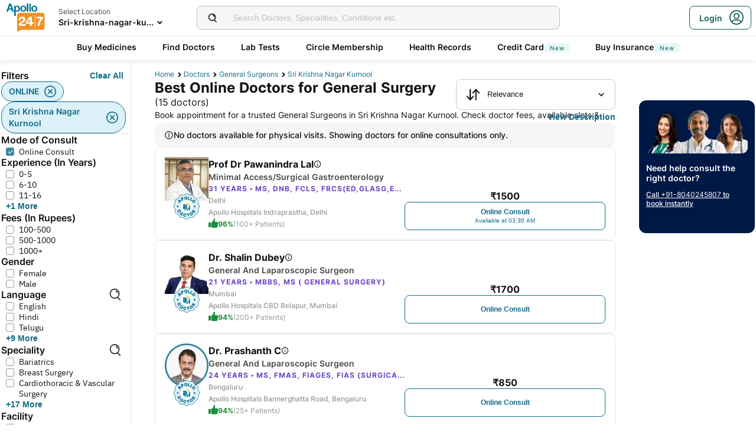

--- FILE ---
content_type: text/html; charset=utf-8
request_url: https://www.apollo247.com/doctors/general-surgeons-in-sri-krishna-nagar-kurnool-scity
body_size: 83220
content:
<!DOCTYPE html><html lang="en"><head><meta charSet="utf-8"/><meta charSet="utf-8"/><meta name="viewport" content="width=device-width, initial-scale=1, maximum-scale=1"/><link rel="preload" as="image" imageSrcSet="https://images.apollo247.in/images/icons/apollo247.svg?tr=q-80,w-100,dpr-1,c-at_max 100w, https://images.apollo247.in/images/icons/apollo247.svg?tr=q-80,w-100,dpr-2,c-at_max 200w, https://images.apollo247.in/images/icons/apollo247.svg?tr=q-80,w-100,dpr-3,c-at_max 300w, https://images.apollo247.in/images/icons/apollo247.svg?tr=q-80,w-100,dpr-4,c-at_max 400w, https://images.apollo247.in/images/icons/apollo247.svg?tr=q-80,w-100,dpr-5,c-at_max 500w, https://images.apollo247.in/images/icons/apollo247.svg?tr=q-80,w-100,dpr-6,c-at_max 600w" imageSizes="100px" fetchPriority="high"/><link rel="preload" as="image" href="https://images.apollo247.in/doctors/b692451e-e474-44e8-8ec4-da52b5338033-1741777116681.jpg?tr=w-74,c-at_max,f-auto,q=80,dpr-2"/><link rel="preload" as="image" href="https://images.apollo247.in/doctors/07ab4057-4eae-4be1-a9b6-46592f612c7c-1704301129008.png?tr=w-74,c-at_max,f-auto,q=80,dpr-2"/><link rel="stylesheet" href="https://www.apollo247.com/assets/production/web-patients-ssr-nextjs14/_next/static/css/e81308b2895d01e5.css" data-precedence="next"/><link rel="stylesheet" href="https://www.apollo247.com/assets/production/web-patients-ssr-nextjs14/_next/static/css/d2916e9ea99bcb4c.css" data-precedence="next"/><link rel="stylesheet" href="https://www.apollo247.com/assets/production/web-patients-ssr-nextjs14/_next/static/css/2e0ebbf6047d6cb0.css" data-precedence="next"/><link rel="stylesheet" href="https://www.apollo247.com/assets/production/web-patients-ssr-nextjs14/_next/static/css/b74d42da1f804f70.css" data-precedence="next"/><link rel="stylesheet" href="https://www.apollo247.com/assets/production/web-patients-ssr-nextjs14/_next/static/css/918905d525211246.css" data-precedence="next"/><link rel="preload" href="https://www.apollo247.com/assets/production/web-patients-ssr-nextjs14/_next/static/chunks/webpack-cc8419a6e3b9bdd4.js" as="script" fetchPriority="low"/><script src="https://www.apollo247.com/assets/production/web-patients-ssr-nextjs14/_next/static/chunks/fd9d1056-3e9d62b3bc08c54e.js" async=""></script><script src="https://www.apollo247.com/assets/production/web-patients-ssr-nextjs14/_next/static/chunks/67864-a2a179d1ac8407ec.js" async=""></script><script src="https://www.apollo247.com/assets/production/web-patients-ssr-nextjs14/_next/static/chunks/main-app-59507ae90395bdc6.js" async=""></script><script src="https://maps.googleapis.com/maps/api/js?key=AIzaSyDaV26Qprrmj6p2PUcZZysDdbaABOPo67w&amp;libraries=places&amp;loading=async&amp;callback=maps_callback" defer="" async=""></script><meta http-equiv="Accept-CH" content="DPR, Width, Viewport-Width"/><meta name="theme-color" content="#fcb716"/><link rel="shortcut icon" href="/favicon.ico"/><title>General Surgeon in Sri Krishna Nagar Kurnool - Skilled General Surgeon | Apollo 24|7</title><meta name="description" content="Looking for safe surgery options? Apollo 24|7 offers access to a general surgeon in Sri Krishna Nagar Kurnool and skilled general surgeon near me for expert surgical care and recovery."/><meta name="robots" content="index, follow"/><link rel="canonical" href="https://www.apollo247.com/doctors/general-surgeons-in-sri-krishna-nagar-kurnool-scity"/><meta property="og:title" content="General Surgeon in Sri Krishna Nagar Kurnool - Skilled General Surgeon | Apollo 24|7"/><meta property="og:description" content="Looking for safe surgery options? Apollo 24|7 offers access to a general surgeon in Sri Krishna Nagar Kurnool and skilled general surgeon near me for expert surgical care and recovery."/><meta property="og:url" content="https://www.apollo247.com/doctors/general-surgeons-in-sri-krishna-nagar-kurnool-scity"/><meta property="og:site_name" content="Apollo 24|7"/><meta name="twitter:card" content="summary_large_image"/><meta name="twitter:title" content="General Surgeon in Sri Krishna Nagar Kurnool - Skilled General Surgeon | Apollo 24|7"/><meta name="twitter:description" content="Looking for safe surgery options? Apollo 24|7 offers access to a general surgeon in Sri Krishna Nagar Kurnool and skilled general surgeon near me for expert surgical care and recovery."/><meta name="twitter:image" content="https://images.apollo247.in/images/icons/apollo247.svg"/><style id="critical-css"></style><script src="https://www.apollo247.com/assets/production/web-patients-ssr-nextjs14/_next/static/chunks/polyfills-c67a75d1b6f99dc8.js" noModule=""></script></head><body class=""><noscript><iframe src="https://www.googletagmanager.com/ns.html?id=GTM-595G3WM5" height="0" width="0" style="display:none;visibility:hidden"></iframe></noscript><link rel="stylesheet" href="https://cdnjs.cloudflare.com/ajax/libs/slick-carousel/1.6.0/slick.min.css"/><link rel="stylesheet" href="https://cdnjs.cloudflare.com/ajax/libs/slick-carousel/1.6.0/slick-theme.min.css"/><link rel="preload" as="image"/><script class="structured-data-list" type="application/ld+json">{"@context":"https://schema.org/","@type":"BreadcrumbList","itemListElement":[{"@type":"ListItem","position":1,"name":"Home","item":"https://www.apollo247.com/"},{"@type":"ListItem","position":2,"name":"Doctors","item":"https://www.apollo247.com/specialties"},{"@type":"ListItem","position":3,"name":"general surgeons","item":"https://www.apollo247.com/specialties/general-surgery"},{"@type":"ListItem","position":4,"name":"sri krishna nagar kurnool","item":"https://www.apollo247.com"}]}</script><script class="structured-data-list" type="application/ld+json">{"@context":"https://schema.org","@type":"FAQPage","mainEntity":[{"@type":"Question","name":"Who is a general surgeon?","acceptedAnswer":{"@type":"Answer","text":"A general surgeon is a physician that specializes in performing medical surgeries on abdominal contents including stomach, esophagus, small intestine, large intestine, pancreas, liver, gallbladder, bile ducts, etc.\r\n"}},{"@type":"Question","name":"What do general surgeons do?","acceptedAnswer":{"@type":"Answer","text":"A general surgeon provides surgical care to the patient which includes the diagnosis, preoperative, operative, and post-operative management. Some of the surgeries performed by a general surgeon are head and neck surgery, surgical oncology, trauma and burns, vascular surgery, and transplants.\r\n"}},{"@type":"Question","name":"How to consult a general surgeon online?","acceptedAnswer":{"@type":"Answer","text":"To consult a general surgeon online, click on the ‘Online Doctor Consultation’ section on the Apollo 24/7 app or website. Then type ‘General surgery’ in the search bar to find a list of general surgeons along with their consultation timings. Choose one that suits your requirements and click on the ‘Consult’ button to book an appointment with a general surgeon.\r\n"}},{"@type":"Question","name":"Does a general surgeon treat all kinds of hernia, abdominal-related problems?","acceptedAnswer":{"@type":"Answer","text":"Yes, a general surgeon usually performs surgeries for conditions that require surgical treatment. They spend most of their time planning and performing surgeries, medical procedures that involve cutting into a patient to diagnose and/or repair internal medical problems.\r\n"}},{"@type":"Question","name":"When should I consult a general surgeon?","acceptedAnswer":{"@type":"Answer","text":"You should consult a general surgeon if you are diagnosed with a condition that requires surgery. Some of these conditions are tumors, appendicitis, cancer, etc.\r\n"}},{"@type":"Question","name":"What do we call a general surgeon in simple words?","acceptedAnswer":{"@type":"Answer","text":"General surgeons are simply medical specialists who perform surgery for a wide range of illnesses.\r\n"}},{"@type":"Question","name":"Can I consult with a general surgeon anytime?","acceptedAnswer":{"@type":"Answer","text":"Yes, on Apollo 24/7, you can consult a general surgeon any time. Our general surgeons are available round-the-clock for online consultations. Just pick your preferred slot and book a consultation.\r\n"}},{"@type":"Question","name":"How do I choose the best general surgeons in India?","acceptedAnswer":{"@type":"Answer","text":"Apollo 24/7 has the best general surgeons in India who are available round-the-clock to offer you an online consultation. All our doctors are highly-qualified and experienced to ensure that all your health conditions are taken care of.\r\n"}},{"@type":"Question","name":"Does video consultation available with all general surgeons?","acceptedAnswer":{"@type":"Answer","text":"Yes, all general surgeons on the 24/7 platform offer video call consultations.\r\n"}},{"@type":"Question","name":"Do general surgeons perform transplants?","acceptedAnswer":{"@type":"Answer","text":"Yes, general surgeons who are sub-specialised in transplant surgery can perform transplants of the kidney, liver, pancreas, etc.\r\n"}},{"@type":"Question","name":"Do general surgeons treat children as well?","acceptedAnswer":{"@type":"Answer","text":"Yes, general surgeons are trained to offer treatment to adults as well as children. They can diagnose and offer pre – and post-operative care for a variety of conditions of the digestive tract, neck, abdomen, breast, etc.\r\n"}},{"@type":"Question","name":"What are some of the conditions treated by general surgeons?","acceptedAnswer":{"@type":"Answer","text":"Some of the conditions treated by general surgeons are gastrointestinal diseases, cancer, abdominal pain, gall stones and gall bladder inflammation, hernia, varicose veins, and thyroid disorders.\r\n"}}]}</script><script class="structured-data-list" type="application/ld+json">{"@context":"https://schema.org","@type":"LocalBusiness","name":"Best General Surgeons in sri krishna nagar kurnool","image":"","address":{"@type":"PostalAddress","addressLocality":"sri krishna nagar kurnool","addressRegion":"India"},"aggregateRating":{"@type":"AggregateRating","bestRating":100,"ratingCount":24,"ratingValue":95.09737248840804,"worstRating":0}}</script><main class="RevampedContainer_contentSection__5jhcr   
        
        RevampedContainer_hideSearch__MXmAi
        
        "><header class="HeaderNew_header__udy_w  " id="fixedHeaderCT"><div class="HeaderNew_headerContent__Y99H1"><div class="HeaderNew_headerTop__tz04l"><div class="HeaderNew_headerTopLeft__tGN7M"><div class="HeaderNew_logoWrapper__rY8XI"><a title="Home" class="HeaderNew_logoOnly__0oTah" href="/"><img srcSet="https://images.apollo247.in/images/icons/apollo247.svg?tr=q-80,w-100,dpr-1,c-at_max 100w, https://images.apollo247.in/images/icons/apollo247.svg?tr=q-80,w-100,dpr-2,c-at_max 200w, https://images.apollo247.in/images/icons/apollo247.svg?tr=q-80,w-100,dpr-3,c-at_max 300w, https://images.apollo247.in/images/icons/apollo247.svg?tr=q-80,w-100,dpr-4,c-at_max 400w, https://images.apollo247.in/images/icons/apollo247.svg?tr=q-80,w-100,dpr-5,c-at_max 500w, https://images.apollo247.in/images/icons/apollo247.svg?tr=q-80,w-100,dpr-6,c-at_max 600w" src="https://images.apollo247.in/images/icons/apollo247.svg?tr=q-80,w-100,dpr-2,c-at_max 200w" sizes="100px" alt="Online Doctor Consultation &amp; Medicines" title="Online Doctor Consultation &amp; Medicines" width="70" height="50" loading="eager" fetchPriority="high" class="Kh Jh "/></a></div></div><div class="HeaderNew_search__WX_Xg"><div class="J
       
         HeaderNew_searchInput__LW06M
           
         e_
      "><div class="M"><span class="__ a_"><img srcSet="https://images.apollo247.in/images/ic_search_new.svg?tr=q-80,w-50,dpr-1,c-at_max 50w, https://images.apollo247.in/images/ic_search_new.svg?tr=q-80,w-50,dpr-2,c-at_max 100w, https://images.apollo247.in/images/ic_search_new.svg?tr=q-80,w-50,dpr-3,c-at_max 150w, https://images.apollo247.in/images/ic_search_new.svg?tr=q-80,w-50,dpr-4,c-at_max 200w, https://images.apollo247.in/images/ic_search_new.svg?tr=q-80,w-50,dpr-5,c-at_max 250w, https://images.apollo247.in/images/ic_search_new.svg?tr=q-80,w-50,dpr-6,c-at_max 300w" src="" sizes="50px" alt="Search" width="28" height="28" loading="lazy" fetchPriority="low" class="Kh Jh "/></span><input placeholder="Search for lab tests" title="Search" class=" 
         
        Q
        
        "/></div><div class="S"></div></div></div><div class="HeaderNew_headerTopRight__EBkdw "><ul class="HeaderNew_IconNavigationList__7rDIp"><li><!--$--><div id="loginPopup" title="Login/SignUp"><span class="HeaderNew_icon__hUcmn HeaderNew_userIcon__8ZXkS HeaderNew_onlyMweb__6X6lE icon-userIcon"></span><div class="HeaderNew_loginCta__YoPF0 HeaderNew_onlyDesktop__F_0qk"><span class="HeaderNew_loginCTATxt__nYlvD">Login</span><span class="HeaderNew_icon__hUcmn HeaderNew_userIcon__8ZXkS icon-userIcon"></span></div></div><!--/$--></li></ul></div></div><div class="HeaderNew_headerBottom__wB_KV  HeaderNew_secondarySearchEnable__wHBw_"><div class="NavigationNew_navigation__Sdkqa"><ul class="Th NavigationNew_HeaderNavigation__7IleR "><li class="Uh  "><a href="https://www.apollopharmacy.in">Buy Medicines</a></li><li class="Uh  "><a href="/specialties">Find Doctors</a></li><li class="Uh  "><a href="/lab-tests">Lab Tests</a></li><li class="Uh  "><a href="/circle-landing">Circle Membership</a></li><li class="Uh  "><a href="/guest-health-records">Health Records</a></li><li class="Uh  "><a href="/apollo-sbi-credit-card?utm_source=apollopharmacy&amp;utm_medium=navbar">Credit Card<div class="ml 
      rl
      vl
      Hl
      nl
      
      Vh 
      
      " style="font-weight:400;border-radius:0;height:undefined;padding:undefined;filter:undefined">New</div></a></li><li class="Uh  "><a href="https://apollo247insurance.com/health-insurance">Buy Insurance<div class="ml 
      rl
      vl
      Hl
      nl
      
      Vh 
      
      " style="font-weight:400;border-radius:0;height:undefined;padding:undefined;filter:undefined">New</div></a></li></ul></div><div id="webengageNotificationContainer"></div></div></div></header><div id="mainContainerCT" class="DoctorList_containerNew__qOTqR DoctorList_contentContainer__uZHJm"><div class="DoctorList_mainContent__URif4"><div class="DoctorList_leftSection__aMkby"><!--$!--><template data-dgst="NEXT_DYNAMIC_NO_SSR_CODE"></template><!--/$--></div><div class="DoctorList_rightSection__p9znK"><div class="DoctorList_breadcrumbs__mVfkz"><a href="/" class="j
              n
              DoctorList_breadCrumb__UCjQO
                m ">Home</a><a href="/specialties" class="j
              n
              DoctorList_breadCrumb__UCjQO
                m ">Doctors</a><a href="/specialties/general-surgery" class="j
              n
              DoctorList_breadCrumb__UCjQO
                m ">general surgeons</a><a href="" class="j
              n
              DoctorList_breadCrumb__UCjQO
              k   ">sri krishna nagar kurnool</a></div><div class="MobileFilter_openFilter__bn7xY"><div class="MobileFilter_sortChip__z20QS"><p class="Kd Dd
      
      
      
      ">Relevance</p><img srcSet="https://images.apollo247.in/images/down_arrow.svg?tr=q-80,w-50,dpr-1,c-at_max 50w, https://images.apollo247.in/images/down_arrow.svg?tr=q-80,w-50,dpr-2,c-at_max 100w, https://images.apollo247.in/images/down_arrow.svg?tr=q-80,w-50,dpr-3,c-at_max 150w, https://images.apollo247.in/images/down_arrow.svg?tr=q-80,w-50,dpr-4,c-at_max 200w, https://images.apollo247.in/images/down_arrow.svg?tr=q-80,w-50,dpr-5,c-at_max 250w, https://images.apollo247.in/images/down_arrow.svg?tr=q-80,w-50,dpr-6,c-at_max 300w" src="" sizes="50px" alt="down_arrow" width="12" loading="lazy" fetchPriority="low" class="Kh Jh "/></div><div class="if   MobileFilter_openFilterOption__8s_JJ"><div class="jf"><img srcSet="https://images.apollo247.in/images/doctor-listing/filter.png?tr=q-80,f-webp,w-50,dpr-1,c-at_max 50w, https://images.apollo247.in/images/doctor-listing/filter.png?tr=q-80,f-webp,w-50,dpr-2,c-at_max 100w, https://images.apollo247.in/images/doctor-listing/filter.png?tr=q-80,f-webp,w-50,dpr-3,c-at_max 150w, https://images.apollo247.in/images/doctor-listing/filter.png?tr=q-80,f-webp,w-50,dpr-4,c-at_max 200w, https://images.apollo247.in/images/doctor-listing/filter.png?tr=q-80,f-webp,w-50,dpr-5,c-at_max 250w, https://images.apollo247.in/images/doctor-listing/filter.png?tr=q-80,f-webp,w-50,dpr-6,c-at_max 300w" src="" sizes="50px" alt="image Placeholder" width="20" height="20" loading="lazy" fetchPriority="low" class="Kh Jh "/></div>Filter</div><div class="if lf  MobileFilter_appliedFilter__ux2jH">ONLINE<div class="kf"><img srcSet="https://images.apollo247.in/images/appointment/blueClose.png?tr=q-80,f-webp,w-50,dpr-1,c-at_max 50w, https://images.apollo247.in/images/appointment/blueClose.png?tr=q-80,f-webp,w-50,dpr-2,c-at_max 100w, https://images.apollo247.in/images/appointment/blueClose.png?tr=q-80,f-webp,w-50,dpr-3,c-at_max 150w, https://images.apollo247.in/images/appointment/blueClose.png?tr=q-80,f-webp,w-50,dpr-4,c-at_max 200w, https://images.apollo247.in/images/appointment/blueClose.png?tr=q-80,f-webp,w-50,dpr-5,c-at_max 250w, https://images.apollo247.in/images/appointment/blueClose.png?tr=q-80,f-webp,w-50,dpr-6,c-at_max 300w" src="" sizes="50px" alt="image Placeholder" width="20" height="20" loading="lazy" fetchPriority="low" class="Kh Jh "/></div></div><div class="if lf  MobileFilter_appliedFilter__ux2jH">sri krishna nagar kurnool<div class="kf"><img srcSet="https://images.apollo247.in/images/appointment/blueClose.png?tr=q-80,f-webp,w-50,dpr-1,c-at_max 50w, https://images.apollo247.in/images/appointment/blueClose.png?tr=q-80,f-webp,w-50,dpr-2,c-at_max 100w, https://images.apollo247.in/images/appointment/blueClose.png?tr=q-80,f-webp,w-50,dpr-3,c-at_max 150w, https://images.apollo247.in/images/appointment/blueClose.png?tr=q-80,f-webp,w-50,dpr-4,c-at_max 200w, https://images.apollo247.in/images/appointment/blueClose.png?tr=q-80,f-webp,w-50,dpr-5,c-at_max 250w, https://images.apollo247.in/images/appointment/blueClose.png?tr=q-80,f-webp,w-50,dpr-6,c-at_max 300w" src="" sizes="50px" alt="image Placeholder" width="20" height="20" loading="lazy" fetchPriority="low" class="Kh Jh "/></div></div><div class="if    QuickFilters_topFilters__CbnMb">Available within 1 hour</div><div class="if    QuickFilters_topFilters__CbnMb">Fees Less than Rs.1000</div><div class="if    QuickFilters_topFilters__CbnMb">More than 10 years Exp.</div><div class="if    QuickFilters_topFilters__CbnMb">Hindi</div><div class="if    QuickFilters_topFilters__CbnMb">English</div><div class="if    QuickFilters_topFilters__CbnMb">Telugu</div><div class="if    QuickFilters_topFilters__CbnMb">Tamil</div><div class="if    QuickFilters_topFilters__CbnMb">Kannada</div><div class="if    QuickFilters_topFilters__CbnMb">Bengali</div></div><div class="Header_headerContainer__jyKsC"><div class="Header_row__5aWpw"><h1 class="Ed Dd
      Header_pageHeader__3YNbR
      
      
      ">Best Online Doctors for General Surgery<!-- --> <span class="Header_count__bJpMY">(<!-- -->15<!-- --> doctors)</span></h1><div class="Q_
        
         Header_sortSelect__gbwho 
         
         
         " data-headlessui-state=""><button class="S_  W_" id="headlessui-listbox-button-:Rqa8kraqqqbla:" type="button" aria-haspopup="listbox" aria-expanded="false" data-headlessui-state=""><span class="Y_"><img srcSet="https://images.apollo247.in/images/hospital-listing/sort.svg?tr=q-80,w-50,dpr-1,c-at_max 50w, https://images.apollo247.in/images/hospital-listing/sort.svg?tr=q-80,w-50,dpr-2,c-at_max 100w, https://images.apollo247.in/images/hospital-listing/sort.svg?tr=q-80,w-50,dpr-3,c-at_max 150w, https://images.apollo247.in/images/hospital-listing/sort.svg?tr=q-80,w-50,dpr-4,c-at_max 200w, https://images.apollo247.in/images/hospital-listing/sort.svg?tr=q-80,w-50,dpr-5,c-at_max 250w, https://images.apollo247.in/images/hospital-listing/sort.svg?tr=q-80,w-50,dpr-6,c-at_max 300w" src="" sizes="50px" alt="Sort" width="24" height="24" loading="lazy" fetchPriority="low" class="Kh Jh "/></span>Relevance</button></div></div><div class="Header_readMore__Ll3sF 
              Header_aboveFoldText__4ypyF"><p>Book appointment for a trusted General Surgeons in Sri Krishna Nagar Kurnool. Check doctor fees, available slots &amp; locations. Apollo 24|7 features some of the top General Surgeons in Sri Krishna Nagar Kurnool who have experience in treating conditions such as Hernia, Abdominal Surgery and more. You can book online consultations &amp; physical doctor appointments via Apollo 24|7. Compare General Surgeons fees, experience and more, find a specialist doctor near you. Apollo hospitals has a renowned General Surgery department in Sri Krishna Nagar Kurnool.</p></div><button class="k_
      
      
      Header_readMoreButton__uNIWD Header_alignRight__SbMnz
      
       
      " aria-label="Button"><span>View Description</span></button></div><div class="DoctorList_noNearbyDoctors__Q7cap"><img srcSet="https://images.apollo247.in/images/icons/info_black_icon.webp?tr=q-80,f-webp,w-50,dpr-1,c-at_max 50w, https://images.apollo247.in/images/icons/info_black_icon.webp?tr=q-80,f-webp,w-50,dpr-2,c-at_max 100w, https://images.apollo247.in/images/icons/info_black_icon.webp?tr=q-80,f-webp,w-50,dpr-3,c-at_max 150w, https://images.apollo247.in/images/icons/info_black_icon.webp?tr=q-80,f-webp,w-50,dpr-4,c-at_max 200w, https://images.apollo247.in/images/icons/info_black_icon.webp?tr=q-80,f-webp,w-50,dpr-5,c-at_max 250w, https://images.apollo247.in/images/icons/info_black_icon.webp?tr=q-80,f-webp,w-50,dpr-6,c-at_max 300w" src="" sizes="50px" alt="info" width="16" height="16" loading="lazy" fetchPriority="low" class="Kh Jh "/><p class="Kd Dd
      
      
      Rd
      Zd">No doctors available for physical visits. Showing doctors for online consultations only.</p></div><div class="List_doctorList__H0eu4"><a class="DoctorCard_doctorCard__1agPm 
          
          false" href="/doctors/dr-prof-dr-pawanindra-lal-b692451e-e474-44e8-8ec4-da52b5338033?source=Listing_Page" title="Prof Dr Pawanindra Lal"><div class="DoctorCard_doctorInfo__i_vt5"><div class="DoctorCard_images__DlFGT"><img src="https://images.apollo247.in/doctors/b692451e-e474-44e8-8ec4-da52b5338033-1741777116681.jpg?tr=w-74,c-at_max,f-auto,q=80,dpr-2" alt="Prof Dr Pawanindra Lal, Minimal Access/Surgical Gastroenterology" width="74" height="74" title="Prof Dr Pawanindra Lal, Minimal Access/Surgical Gastroenterology" class="DoctorCard_doctorImage___hWDi"/><div class="DoctorCard_apolloLogo__VBoqg"><span class="icon-apollo_doctor"><span class="path1"></span><span class="path2"></span><span class="path3"></span><span class="path4"></span><span class="path5"></span><span class="path6"></span><span class="path7"></span></span></div></div><div class="DoctorCard_doctorDetails__mqW6P"><h2 class="Fd Dd
      DoctorCard_displayName__sBAbt
      
      Qd
      Xd">Prof Dr Pawanindra Lal<button class="DoctorCard_infoIcon__6aVqP"><span class="icon-upgrade-icon"></span></button></h2><p class="Kd Dd
      DoctorCard_specialty__sBcvO
      
      Rd
      Zd">Minimal Access/Surgical Gastroenterology</p><p class="Kd Dd
      DoctorCard_experience__0rcqi
      
      Sd
      Xd">31<!-- --> Years • <!-- -->MS, DNB, FCLS, FRCS(Ed,Glasg,Eng,Irel), FACS, FAMS, FFSTEd</p><p class="Kd Dd
      DoctorCard_location__aW___
      
      Sd
      Zd"> <!-- -->Delhi</p><p class="Kd Dd
      DoctorCard_location__aW___
      
      Sd
      Zd">Apollo Hospitals Indraprastha, Delhi</p><div class="DoctorCard_doctorRecommendation__aWtV5"><img srcSet="https://images.apollo247.in/images/doctor-profile/greenThumbsUp.png?tr=q-80,f-webp,w-50,dpr-1,c-at_max 50w, https://images.apollo247.in/images/doctor-profile/greenThumbsUp.png?tr=q-80,f-webp,w-50,dpr-2,c-at_max 100w, https://images.apollo247.in/images/doctor-profile/greenThumbsUp.png?tr=q-80,f-webp,w-50,dpr-3,c-at_max 150w, https://images.apollo247.in/images/doctor-profile/greenThumbsUp.png?tr=q-80,f-webp,w-50,dpr-4,c-at_max 200w, https://images.apollo247.in/images/doctor-profile/greenThumbsUp.png?tr=q-80,f-webp,w-50,dpr-5,c-at_max 250w, https://images.apollo247.in/images/doctor-profile/greenThumbsUp.png?tr=q-80,f-webp,w-50,dpr-6,c-at_max 300w" src="" sizes="50px" alt="recommendation" title="recommendation" width="16" height="16" loading="lazy" fetchPriority="low" class="Kh Jh DoctorCard_recommendationImg__HVTKB"/><p class="Kd Dd
      DoctorCard_rating__dgCR2
      
      Sd
      Xd">96%</p> <p class="Kd Dd
      DoctorCard_count__jAo_7
      
      Sd
      ">(100+ Patients)</p></div></div></div><div class="DoctorCard_buttons__wI3lk"><div class="DoctorCard_buttonWrapper__N_Rm8"><div class="DoctorCard_pricing__Qk_Hu"><p class="Kd Dd
      DoctorCard_fees__8IaE8
      
      Qd
      Xd">₹<!-- -->1500</p></div><button class="l_
      
      
      DoctorCard_button__TJ5jc
      n_
      v_ 
      " value="bookVideoConsult" aria-label="Button"><span><span class="DoctorCard_button_title__2HsJ7">Online Consult</span><span class="DoctorCard_availability__HDJtI">Available at 03:30 AM</span></span></button></div></div><script class="structured-data-list" type="application/ld+json">{"@context":"https://schema.org","@type":"Physician","name":"Prof Dr Pawanindra Lal","medicalSpecialty":"Minimal Access/Surgical Gastroenterology","description":"Prof Dr Pawanindra Lal is a Minimal Access/Surgical Gastroenterology with 31 Years of Experience. He is affiliated with Apollo Hospitals Indraprastha, Delhi in Delhi. Prof Dr Pawanindra Lal holds MS, DNB, FCLS, FRCS(Ed,Glasg,Eng,Irel), FACS, FAMS, FFSTEd. He can treat a wide range of Minimal Access/Surgical Gastroenterology conditions like Adrenocortical Carcinoma, Anal Cancer, Anal fissure, Anal fistula, Appendicitis, Barrettâ€™s Esophagus, Barretts esophagus, Benign adrenal tumors, Broken ribs, Cellulitis, Cholestasis of pregnancy, Circumcision, Colon Cancer, Colon polyps, Colorectal Cancer, Constipation, Digestive Disorders, Dumping syndrome, Enlarged breasts in men gynecomastia, Enlarged spleen splenomegaly, Enterocutaneous Fistula, Esophageal Cancer, Esophagitis, Fibrocystic breasts, fistulae, Gallstones, Gastroesophageal reflux disease, Gastroesophageal reflux GERD, Gastrointestinal Cancer, Heartburn, Hernia, Hydrocele, Ingrown toenails, Inguinal hernia, Intestinal ischemia, Intestinal obstruction, Irritable Bowel Syndrome, Irritable Bowel Syndrome IBS, Ischemic colitis, Metabolic syndrome, Moles, Nonalcoholic fatty liver disease, Obstructive sleep apnea, Orchitis, Proctitis, Pagets disease of the breast, Pancreatic cysts, Pancreatic neuroendocrine tumors, Peptic ulcer, Peptic Ulcer Disease, Pheochromocytoma, Piles, Pyloric stenosis, Rectal cancer, Rectal prolapse, Rectovaginal fistula, Ruptured spleen, Salivary Gland Cancer, Salivary gland disorders, Scrotal masses, Short bowel syndrome, Small bowel cancer, Soft tissue sarcoma, Swollen lymph nodes, Tuberclosis, Ulcerative Colitis, Ulcers, Umbilical hernia, Abdominal Pain, Abdominal Pain Treatment, Acid Peptic Disorders, Acid Reflux, Acidity Treatment, Metabolic Disease, Peptic Ulcers, Periampullary Cancer, Acute Pancreatitis Treatment, Pilonadel Sinus, Pilonidal Sinus, Parathyroid Diseases, Pneumothorax, gynaecomastia, hemorrhoids, Swelling In Breasts, Rectum Cancer, Premenstrual Swelling In Breasts, Premenstrual Tenderness In Breasts, Myositis, Keloid, Necrotizing Enterocolitis, Oesophagitis, Amoebiasis, Lipoma, Liver Abscess, Liver Cyst, Weight Loss Non Surgical, Weight Loss Diets Man, Weight Loss, Belching, Crohn disease, Inflammatory bowel disease, and more. He speaks English,Hindi,Punjabi,Dogri. Book a Online Consult with Prof Dr Pawanindra Lal with Apollo now. 115+ patients recommended Prof Dr Pawanindra Lal with a recommendation score of 96. Prof Dr Pawanindra Lal has over 31 years of experience as a Minimal Access/Surgical Gastroenterology at Apollo Hospitals Indraprastha, Delhi.","priceRange":1500,"image":"https://images.apollo247.in/doctor-cover/b692451e-e474-44e8-8ec4-da52b5338033-1741777160687.jpg","url":"https://www.apollo247.com/doctors/dr-prof-dr-pawanindra-lal-b692451e-e474-44e8-8ec4-da52b5338033","address":{"@type":"PostalAddress","addressLocality":"Delhi","streetAddress":"","addressRegion":"Delhi"},"geo":{"@type":"geoCoordinates","latitude":"28.5413093","longitude":"77.2832182"},"hasMap":{"@type":"Map","url":"http://maps.google.com/maps?f=d&daddr=28.5413093,77.2832182&hl=en"},"makesOffer":{"@type":"Offer","name":[null,null,null,null,null,null,null,null,null,null,null,null,null,null,null,null,null,null,null,null,null,null,null,null,null,null,null,null,null,null,null,null,null,null,null,null,null,null,null,null,null,null,null,null,null,null,null,null,null,null,null,null,null,null,null,null,null,null,null,null,null,null,null,null,null,null,null,null,null,null,null,null,null,null,null,null,null,null,null,null,null,null,null,null,null,null,null,null,null,null,null,null,null,null,null,null,null,null,null,null,null,null]},"aggregateRating":{"@type":"AggregateRating","ratingValue":96,"bestRating":100,"ratingCount":115,"worstRating":0,"reviewCount":115}}</script></a><a class="DoctorCard_doctorCard__1agPm 
          
          false" href="/doctors/dr-shalin-dubey-07ab4057-4eae-4be1-a9b6-46592f612c7c?source=Listing_Page" title="Dr. Shalin Dubey"><div class="DoctorCard_doctorInfo__i_vt5"><div class="DoctorCard_images__DlFGT"><img src="https://images.apollo247.in/doctors/07ab4057-4eae-4be1-a9b6-46592f612c7c-1704301129008.png?tr=w-74,c-at_max,f-auto,q=80,dpr-2" alt="Dr. Shalin Dubey, General and Laparoscopic Surgeon" width="74" height="74" title="Dr. Shalin Dubey, General and Laparoscopic Surgeon" class="DoctorCard_doctorImage___hWDi"/><div class="DoctorCard_apolloLogo__VBoqg"><span class="icon-apollo_doctor"><span class="path1"></span><span class="path2"></span><span class="path3"></span><span class="path4"></span><span class="path5"></span><span class="path6"></span><span class="path7"></span></span></div></div><div class="DoctorCard_doctorDetails__mqW6P"><h2 class="Fd Dd
      DoctorCard_displayName__sBAbt
      
      Qd
      Xd">Dr. Shalin Dubey<button class="DoctorCard_infoIcon__6aVqP"><span class="icon-upgrade-icon"></span></button></h2><p class="Kd Dd
      DoctorCard_specialty__sBcvO
      
      Rd
      Zd">General and Laparoscopic Surgeon</p><p class="Kd Dd
      DoctorCard_experience__0rcqi
      
      Sd
      Xd">21<!-- --> Years • <!-- -->MBBS, MS ( General Surgery)</p><p class="Kd Dd
      DoctorCard_location__aW___
      
      Sd
      Zd"> <!-- -->Mumbai</p><p class="Kd Dd
      DoctorCard_location__aW___
      
      Sd
      Zd">Apollo Hospitals CBD Belapur, Mumbai</p><div class="DoctorCard_doctorRecommendation__aWtV5"><img srcSet="https://images.apollo247.in/images/doctor-profile/greenThumbsUp.png?tr=q-80,f-webp,w-50,dpr-1,c-at_max 50w, https://images.apollo247.in/images/doctor-profile/greenThumbsUp.png?tr=q-80,f-webp,w-50,dpr-2,c-at_max 100w, https://images.apollo247.in/images/doctor-profile/greenThumbsUp.png?tr=q-80,f-webp,w-50,dpr-3,c-at_max 150w, https://images.apollo247.in/images/doctor-profile/greenThumbsUp.png?tr=q-80,f-webp,w-50,dpr-4,c-at_max 200w, https://images.apollo247.in/images/doctor-profile/greenThumbsUp.png?tr=q-80,f-webp,w-50,dpr-5,c-at_max 250w, https://images.apollo247.in/images/doctor-profile/greenThumbsUp.png?tr=q-80,f-webp,w-50,dpr-6,c-at_max 300w" src="" sizes="50px" alt="recommendation" title="recommendation" width="16" height="16" loading="lazy" fetchPriority="low" class="Kh Jh DoctorCard_recommendationImg__HVTKB"/><p class="Kd Dd
      DoctorCard_rating__dgCR2
      
      Sd
      Xd">94%</p> <p class="Kd Dd
      DoctorCard_count__jAo_7
      
      Sd
      ">(200+ Patients)</p></div></div></div><div class="DoctorCard_buttons__wI3lk"><div class="DoctorCard_buttonWrapper__N_Rm8"><div class="DoctorCard_pricing__Qk_Hu"><p class="Kd Dd
      DoctorCard_fees__8IaE8
      
      Qd
      Xd">₹<!-- -->1700</p></div><button class="l_
      
      
      DoctorCard_button__TJ5jc
      n_
      v_ 
      " value="bookVideoConsult" aria-label="Button"><span><span class="DoctorCard_button_title__2HsJ7">Online Consult</span></span></button></div></div><script class="structured-data-list" type="application/ld+json">{"@context":"https://schema.org","@type":"Physician","name":"Dr. Shalin Dubey","medicalSpecialty":"General and Laparoscopic Surgeon","description":"Dr. Shalin Dubey is a General and Laparoscopic Surgeon with 21 Years of Experience. He is affiliated with Apollo Hospitals CBD Belapur, Mumbai in Mumbai. Dr. Shalin Dubey holds MBBS, MS ( General Surgery). He can treat a wide range of General & Laparoscopic Surgeon conditions like Appendicitis, Facial nerve disorders, Hernia, Peritonitis, Pilomatricoma, Pilonadel Sinus, gynaecomastia, Heavy Bleeding, Swelling, Swelling In Breasts, Keloid, Anal Fissure Treatment Non Surgical, Lipoma, Liver Abscess, Liver Cyst, Meckel S Diverticulum, Soft Tissue Injury, Soft Tissue Swelling Of Face And Neck, Benign Tumors, Bleeding During Pregnancy, Umbillical Hernia, Varicose Vein, Venous Ulcer, Genital Injury, Foreskin Tight, Facial Pain, Distention Of Abdomen, Cysts, Cleft Lip, Calculous Cholecystitis, Breast Problems, Breast Infection, and more. He speaks English,Hindi. Book a Online Consult with Dr. Shalin Dubey with Apollo now. 209+ patients recommended Dr. Shalin Dubey with a recommendation score of 94. Dr. Shalin Dubey has over 21 years of experience as a General and Laparoscopic Surgeon at Apollo Hospitals CBD Belapur, Mumbai.","priceRange":1700,"image":"https://images.apollo247.in/doctors/668aafb4-fb10-4f6d-bfc3-8fa24b90fb88.-Shalin-Dubey_02","url":"https://www.apollo247.com/doctors/dr-shalin-dubey-07ab4057-4eae-4be1-a9b6-46592f612c7c","address":{"@type":"PostalAddress","addressLocality":"Mumbai","streetAddress":"","addressRegion":"Maharashtra"},"geo":{"@type":"geoCoordinates","latitude":"19.0205055","longitude":"73.0267518"},"hasMap":{"@type":"Map","url":"http://maps.google.com/maps?f=d&daddr=19.0205055,73.0267518&hl=en"},"makesOffer":{"@type":"Offer","name":[null,null,null,null,null,null,null,null,null,null,null,null,null,null,null,null,null,null,null,null,null,null,null,null,null,null,null,null,null,null,null,null,null,null,null,null,null,null,null,null,null,null,null]},"aggregateRating":{"@type":"AggregateRating","ratingValue":94,"bestRating":100,"ratingCount":209,"worstRating":0,"reviewCount":209}}</script></a><a class="DoctorCard_doctorCard__1agPm 
          
          false" href="/doctors/dr-prashanth-c-1e4b157c-aff3-4a6d-9e7c-b2bfdcc49f32?source=Listing_Page" title="Dr. Prashanth C"><div class="DoctorCard_doctorInfo__i_vt5"><div class="DoctorCard_images__DlFGT"><img srcSet="https://images.apollo247.in/doctors/1e4b157c-aff3-4a6d-9e7c-b2bfdcc49f32-1704301129034.png?tr=q-80,f-auto,w-100,dpr-1,c-at_max 100w, https://images.apollo247.in/doctors/1e4b157c-aff3-4a6d-9e7c-b2bfdcc49f32-1704301129034.png?tr=q-80,f-auto,w-100,dpr-2,c-at_max 200w, https://images.apollo247.in/doctors/1e4b157c-aff3-4a6d-9e7c-b2bfdcc49f32-1704301129034.png?tr=q-80,f-auto,w-100,dpr-3,c-at_max 300w, https://images.apollo247.in/doctors/1e4b157c-aff3-4a6d-9e7c-b2bfdcc49f32-1704301129034.png?tr=q-80,f-auto,w-100,dpr-4,c-at_max 400w, https://images.apollo247.in/doctors/1e4b157c-aff3-4a6d-9e7c-b2bfdcc49f32-1704301129034.png?tr=q-80,f-auto,w-100,dpr-5,c-at_max 500w, https://images.apollo247.in/doctors/1e4b157c-aff3-4a6d-9e7c-b2bfdcc49f32-1704301129034.png?tr=q-80,f-auto,w-100,dpr-6,c-at_max 600w" src="" sizes="100px" alt="Dr. Prashanth C, General and Laparoscopic Surgeon" title="Dr. Prashanth C, General and Laparoscopic Surgeon" width="74" height="74" loading="lazy" fetchPriority="low" class="Kh Jh DoctorCard_doctorImage___hWDi"/><div class="DoctorCard_apolloLogo__VBoqg"><span class="icon-apollo_doctor"><span class="path1"></span><span class="path2"></span><span class="path3"></span><span class="path4"></span><span class="path5"></span><span class="path6"></span><span class="path7"></span></span></div></div><div class="DoctorCard_doctorDetails__mqW6P"><h2 class="Fd Dd
      DoctorCard_displayName__sBAbt
      
      Qd
      Xd">Dr. Prashanth C<button class="DoctorCard_infoIcon__6aVqP"><span class="icon-upgrade-icon"></span></button></h2><p class="Kd Dd
      DoctorCard_specialty__sBcvO
      
      Rd
      Zd">General and Laparoscopic Surgeon</p><p class="Kd Dd
      DoctorCard_experience__0rcqi
      
      Sd
      Xd">24<!-- --> Years • <!-- -->MS, FMAS, FIAGES, FIAS (Surgical Gastroenterology, Laparoscopic, Bariatric &amp; General Surgery)</p><p class="Kd Dd
      DoctorCard_location__aW___
      
      Sd
      Zd"> <!-- -->Bengaluru</p><p class="Kd Dd
      DoctorCard_location__aW___
      
      Sd
      Zd">Apollo Hospitals Bannerghatta Road, Bengaluru</p><div class="DoctorCard_doctorRecommendation__aWtV5"><img srcSet="https://images.apollo247.in/images/doctor-profile/greenThumbsUp.png?tr=q-80,f-webp,w-50,dpr-1,c-at_max 50w, https://images.apollo247.in/images/doctor-profile/greenThumbsUp.png?tr=q-80,f-webp,w-50,dpr-2,c-at_max 100w, https://images.apollo247.in/images/doctor-profile/greenThumbsUp.png?tr=q-80,f-webp,w-50,dpr-3,c-at_max 150w, https://images.apollo247.in/images/doctor-profile/greenThumbsUp.png?tr=q-80,f-webp,w-50,dpr-4,c-at_max 200w, https://images.apollo247.in/images/doctor-profile/greenThumbsUp.png?tr=q-80,f-webp,w-50,dpr-5,c-at_max 250w, https://images.apollo247.in/images/doctor-profile/greenThumbsUp.png?tr=q-80,f-webp,w-50,dpr-6,c-at_max 300w" src="" sizes="50px" alt="recommendation" title="recommendation" width="16" height="16" loading="lazy" fetchPriority="low" class="Kh Jh DoctorCard_recommendationImg__HVTKB"/><p class="Kd Dd
      DoctorCard_rating__dgCR2
      
      Sd
      Xd">94%</p> <p class="Kd Dd
      DoctorCard_count__jAo_7
      
      Sd
      ">(25+ Patients)</p></div></div></div><div class="DoctorCard_buttons__wI3lk"><div class="DoctorCard_buttonWrapper__N_Rm8"><div class="DoctorCard_pricing__Qk_Hu"><p class="Kd Dd
      DoctorCard_fees__8IaE8
      
      Qd
      Xd">₹<!-- -->850</p></div><button class="l_
      
      
      DoctorCard_button__TJ5jc
      n_
      v_ 
      " value="bookVideoConsult" aria-label="Button"><span><span class="DoctorCard_button_title__2HsJ7">Online Consult</span></span></button></div></div><script class="structured-data-list" type="application/ld+json">{"@context":"https://schema.org","@type":"Physician","name":"Dr. Prashanth C","medicalSpecialty":"General and Laparoscopic Surgeon","description":"Dr. Prashanth C is a General and Laparoscopic Surgeon with 24 Years of Experience. He is affiliated with Apollo Hospitals Bannerghatta Road, Bengaluru in Bengaluru. Dr. Prashanth C holds MS, FMAS, FIAGES, FIAS (Surgical Gastroenterology, Laparoscopic, Bariatric & General Surgery). He can treat a wide range of General & Laparoscopic Surgeon conditions like Acute Pancreatitis, Anal Cancer, Anal fissure, Anal fistula, Appendicitis, Bakers cyst, Bartholins cyst, Bile Duct Cancer Cholangiocarcinoma, Bladder stones, Breast Cancer, Breast cysts, Cancer, Circumcision, Colon Cancer, Colon polyps, Colorectal Cancer, Constipation, Deep Vein Thrombosis, Desmoid tumors, Ductal carcinoma in situ, ectopic pregnancy, Enlarged breasts in men gynecomastia, Enterocutaneous Fistula, Esophagitis, Fibrocystic breasts, fibroids, fistulae, Gallstone Disease, Gallstones, Ganglion Cyst, Ganglion Cysts, Gastrointestinal Cancer, Gynecologic Cancer, Hernia, hidradenitis suppurativa, Inflammatory breast cancer, Inguinal hernia, Intestinal obstruction, keloids, Kidney stones, Liposarcoma, Low sperm count, Mammary duct ectasia, Neurofibromatosis, Proctitis, Ovarian Cancer, Ovarian cysts, Pagets disease of the breast, Peptic ulcer, Peritonitis, Piles, prolapse genital, Rectal cancer, Rectal prolapse, Retractile testicle, Salivary Gland Cancer, Small bowel cancer, Small intestinal bacterial overgrowth, Soft tissue sarcoma, Stomach Cancer, Stomach Gastric Cancer, Stomach polyps, Swollen lymph nodes, Testicular Cancer, Thyroid Cancer, Ulcers, Umbilical hernia, Undescended Testicles, Urinary Tract Infections, Venous Thrombosis, Ventral Hernia, Abdominal Pain, Abdominal Pain Treatment, Acid Peptic Disorders, Acid Reflux, Acidity Treatment, Pelvic Organ Prolapse, Acute Burn Care, Peptic Gastric Ulcer Treatment, Peptic Ulcers, Periampullary Cancer, Acute Pancreatitis Treatment, piles-treatment, Piles Treatment Non Surgical, Pilonadel Sinus, gynaecomastia, Heavy Bleeding, hemorrhoids, Surgery Diets After Bariatic Weight Loss Surg, Swelling, Rectum Cancer Treatment, Swelling In Breasts, Rectum Cancer, Swelling Of Legs, Keloid, Preoperative Treatment, Nipple Problems, Obesity, Omphalocele, Anal Fissure Treatment Non Surgical, Laser, Leg Pain, Lipoma, Liver Abscess, Liver Cyst, Meckel S Diverticulum, Ovarian Cyst, Pain Management, Tendon Injury, Weight Loss Non Surgical, Soft Tissue Injury, Soft Tissue Injury Management, Soft Tissue Swelling Of Face And Neck, Soft Tissue Swelling Of Head And Neck, Boil, Benign Tumors, Blood In Stools, ulcer, Umbillical Hernia, Varicose Vein, Varicose Veins, Venous Ulcer, Genital Injury, Gastritis, Gallbladder Stones, Gallbladder Issues, Gallbladder Cancer, Foreskin Tight, Foot Ulcer, Foot Injuries, Fistula, Fissure In Ano, Fissure, Enlarged Lymph Nodes, Distention Of Abdomen, Diabetic Foot Ulcer, Diabetic Foot, Deep Vein Thrombosis Dvt, Cysts, Cysticercosis, Constipation Treatment, Colloid Goitre, Cleft Lip, Calculous Cholecystitis, Burns Treatment, Breast Problems, Breast Lumps, Breast Lump Treatment, Breast Infection, Stomach Cancer Treatment, and more. He speaks English,Hindi,Kannada. Book a Online Consult with Dr. Prashanth C with Apollo now. 34+ patients recommended Dr. Prashanth C with a recommendation score of 94. Dr. Prashanth C has over 24 years of experience as a General and Laparoscopic Surgeon at Apollo Hospitals Bannerghatta Road, Bengaluru.","priceRange":850,"image":"https://images.apollo247.in/doctors/91cb8581-5fad-46d5-b0c1-69cfa3ca8616. Prashanth C_a","url":"https://www.apollo247.com/doctors/dr-prashanth-c-1e4b157c-aff3-4a6d-9e7c-b2bfdcc49f32","address":{"@type":"PostalAddress","addressLocality":"Bengaluru","streetAddress":"","addressRegion":"Karnataka"},"geo":{"@type":"geoCoordinates","latitude":"12.8963592","longitude":"77.5981196"},"hasMap":{"@type":"Map","url":"http://maps.google.com/maps?f=d&daddr=12.8963592,77.5981196&hl=en"},"makesOffer":{"@type":"Offer","name":[null,null,null,null,null,null,null,null,null,null,null,null,null,null,null,null,null,null,null,null,null,null,null,null,null,null,null,null,null,null,null,null,null,null,null,null,null,null,null,null,null,null,null,null,null,null,null,null,null,null,null,null,null,null,null,null,null,null,null,null,null,null,null,null,null,null,null,null,null,null,null,null,null,null,null,null,null,null,null,null,null,null,null,null,null,null,null,null,null,null,null,null,null,null,null,null,null,null,null,null,null,null,null,null,null,null,null,null,null,null,null,null,null,null,null,null,null,null,null,null,null,null,null,null,null,null,null,null,null,null,null,null,null,null,null,null,null,null,null,null,null,null,null,null,null,null,null,null,null,null]},"aggregateRating":{"@type":"AggregateRating","ratingValue":94,"bestRating":100,"ratingCount":34,"worstRating":0,"reviewCount":34}}</script></a><a class="DoctorCard_doctorCard__1agPm 
          
          false" href="/doctors/dr-gobalakichenin-m-280e077e-1c3e-4d90-b5ca-04898e2f277f?source=Listing_Page" title="Dr. Gobalakichenin M"><div class="DoctorCard_doctorInfo__i_vt5"><div class="DoctorCard_images__DlFGT"><img srcSet="https://images.apollo247.in/doctors/280e077e-1c3e-4d90-b5ca-04898e2f277f-1704301133198.png?tr=q-80,f-auto,w-100,dpr-1,c-at_max 100w, https://images.apollo247.in/doctors/280e077e-1c3e-4d90-b5ca-04898e2f277f-1704301133198.png?tr=q-80,f-auto,w-100,dpr-2,c-at_max 200w, https://images.apollo247.in/doctors/280e077e-1c3e-4d90-b5ca-04898e2f277f-1704301133198.png?tr=q-80,f-auto,w-100,dpr-3,c-at_max 300w, https://images.apollo247.in/doctors/280e077e-1c3e-4d90-b5ca-04898e2f277f-1704301133198.png?tr=q-80,f-auto,w-100,dpr-4,c-at_max 400w, https://images.apollo247.in/doctors/280e077e-1c3e-4d90-b5ca-04898e2f277f-1704301133198.png?tr=q-80,f-auto,w-100,dpr-5,c-at_max 500w, https://images.apollo247.in/doctors/280e077e-1c3e-4d90-b5ca-04898e2f277f-1704301133198.png?tr=q-80,f-auto,w-100,dpr-6,c-at_max 600w" src="" sizes="100px" alt="Dr. Gobalakichenin M, General and Laparoscopic Surgeon" title="Dr. Gobalakichenin M, General and Laparoscopic Surgeon" width="74" height="74" loading="lazy" fetchPriority="low" class="Kh Jh DoctorCard_doctorImage___hWDi"/><div class="DoctorCard_apolloLogo__VBoqg"><span class="icon-apollo_doctor"><span class="path1"></span><span class="path2"></span><span class="path3"></span><span class="path4"></span><span class="path5"></span><span class="path6"></span><span class="path7"></span></span></div></div><div class="DoctorCard_doctorDetails__mqW6P"><h2 class="Fd Dd
      DoctorCard_displayName__sBAbt
      
      Qd
      Xd">Dr. Gobalakichenin M<button class="DoctorCard_infoIcon__6aVqP"><span class="icon-upgrade-icon"></span></button></h2><p class="Kd Dd
      DoctorCard_specialty__sBcvO
      
      Rd
      Zd">General and Laparoscopic Surgeon</p><p class="Kd Dd
      DoctorCard_experience__0rcqi
      
      Sd
      Xd">23<!-- --> Years • <!-- -->MS ( Gen. Surg. ), FMAS, AFIH</p><p class="Kd Dd
      DoctorCard_location__aW___
      
      Sd
      Zd"> <!-- -->Chennai</p><p class="Kd Dd
      DoctorCard_location__aW___
      
      Sd
      Zd">Apollo Hospitals Greams Road, Chennai</p></div></div><div class="DoctorCard_buttons__wI3lk"><div class="DoctorCard_buttonWrapper__N_Rm8"><div class="DoctorCard_pricing__Qk_Hu"><p class="Kd Dd
      DoctorCard_fees__8IaE8
      
      Qd
      Xd">₹<!-- -->1000</p></div><button class="l_
      
      
      DoctorCard_button__TJ5jc
      n_
      v_ 
      " value="bookVideoConsult" aria-label="Button"><span><span class="DoctorCard_button_title__2HsJ7">Online Consult</span></span></button></div></div><script class="structured-data-list" type="application/ld+json">{"@context":"https://schema.org","@type":"Physician","name":"Dr. Gobalakichenin M","medicalSpecialty":"General and Laparoscopic Surgeon","description":"Dr. Gobalakichenin M is a General and Laparoscopic Surgeon with 23 Years of Experience. He is affiliated with Apollo Hospitals Greams Road, Chennai in Chennai. Dr. Gobalakichenin M holds MS ( Gen. Surg. ), FMAS, AFIH. He can treat a wide range of General & Laparoscopic Surgeon conditions like Appendicitis, Facial nerve disorders, Hernia, Peritonitis, Pilomatricoma, Pilonadel Sinus, Pilonidal Sinus, gynaecomastia, Heavy Bleeding, Swelling, Swelling In Breasts, Keloid, Anal Fissure Treatment Non Surgical, Lipoma, Liver Abscess, Liver Cyst, Meckel S Diverticulum, Soft Tissue Injury, Soft Tissue Injury Management, Soft Tissue Swelling Of Face And Neck, Soft Tissue Swelling Of Head And Neck, Benign Tumors, Umbillical Hernia, Varicose Vein, Venous Ulcer, Genital Injury, Foreskin Tight, Facial Pain, Distention Of Abdomen, Cysts, Cleft Lip, Calculous Cholecystitis, Breast Problems, Breast Lumps, Breast Infection, and more. He speaks English,Hindi,Tamil. Book a Online Consult with Dr. Gobalakichenin M with Apollo now. Dr. Gobalakichenin M has over 23 years of experience as a General and Laparoscopic Surgeon at Apollo Hospitals Greams Road, Chennai.","priceRange":1000,"image":"https://images.apollo247.in/doctors/19fc8f40-8209-408a-b4fc-50d07d097b3e.-Gobalakichenin-M_1232x720","url":"https://www.apollo247.com/doctors/dr-gobalakichenin-m-280e077e-1c3e-4d90-b5ca-04898e2f277f","address":{"@type":"PostalAddress","addressLocality":"Chennai","streetAddress":"","addressRegion":"Tamil Nadu"},"geo":{"@type":"geoCoordinates","latitude":"13.063506","longitude":"80.252830"},"hasMap":{"@type":"Map","url":"http://maps.google.com/maps?f=d&daddr=13.063506,80.252830&hl=en"},"makesOffer":{"@type":"Offer","name":[null,null,null,null,null,null,null,null,null,null,null,null,null,null,null,null,null,null,null,null,null,null,null,null,null,null,null,null,null,null,null,null,null,null,null]},"aggregateRating":{}}</script></a><a class="DoctorCard_doctorCard__1agPm 
          
          false" href="/doctors/dr-sushil-kumar-jain-0fc6a2c2-f3bd-43e9-914a-f371e0677e1c?source=Listing_Page" title="Dr. Sushil Kumar Jain"><div class="DoctorCard_doctorInfo__i_vt5"><div class="DoctorCard_images__DlFGT"><img srcSet="https://images.apollo247.in/doctors/0fc6a2c2-f3bd-43e9-914a-f371e0677e1c-1747818672665.jpg?tr=q-80,f-auto,w-100,dpr-1,c-at_max 100w, https://images.apollo247.in/doctors/0fc6a2c2-f3bd-43e9-914a-f371e0677e1c-1747818672665.jpg?tr=q-80,f-auto,w-100,dpr-2,c-at_max 200w, https://images.apollo247.in/doctors/0fc6a2c2-f3bd-43e9-914a-f371e0677e1c-1747818672665.jpg?tr=q-80,f-auto,w-100,dpr-3,c-at_max 300w, https://images.apollo247.in/doctors/0fc6a2c2-f3bd-43e9-914a-f371e0677e1c-1747818672665.jpg?tr=q-80,f-auto,w-100,dpr-4,c-at_max 400w, https://images.apollo247.in/doctors/0fc6a2c2-f3bd-43e9-914a-f371e0677e1c-1747818672665.jpg?tr=q-80,f-auto,w-100,dpr-5,c-at_max 500w, https://images.apollo247.in/doctors/0fc6a2c2-f3bd-43e9-914a-f371e0677e1c-1747818672665.jpg?tr=q-80,f-auto,w-100,dpr-6,c-at_max 600w" src="" sizes="100px" alt="Dr. Sushil Kumar Jain, General Surgeon" title="Dr. Sushil Kumar Jain, General Surgeon" width="74" height="74" loading="lazy" fetchPriority="low" class="Kh Jh DoctorCard_doctorImage___hWDi"/><div class="DoctorCard_apolloLogo__VBoqg"><span class="icon-apollo_doctor"><span class="path1"></span><span class="path2"></span><span class="path3"></span><span class="path4"></span><span class="path5"></span><span class="path6"></span><span class="path7"></span></span></div></div><div class="DoctorCard_doctorDetails__mqW6P"><h2 class="Fd Dd
      DoctorCard_displayName__sBAbt
      
      Qd
      Xd">Dr. Sushil Kumar Jain<button class="DoctorCard_infoIcon__6aVqP"><span class="icon-upgrade-icon"></span></button></h2><p class="Kd Dd
      DoctorCard_specialty__sBcvO
      
      Rd
      Zd">General Surgeon</p><p class="Kd Dd
      DoctorCard_experience__0rcqi
      
      Sd
      Xd">31<!-- --> Years • <!-- -->MBBS, MS (Surg.), HPBS, Cert CRS (England)</p><p class="Kd Dd
      DoctorCard_location__aW___
      
      Sd
      Zd"> <!-- -->Delhi</p><p class="Kd Dd
      DoctorCard_location__aW___
      
      Sd
      Zd">Apollo Hospitals Indraprastha, Delhi</p><div class="DoctorCard_doctorRecommendation__aWtV5"><img srcSet="https://images.apollo247.in/images/doctor-profile/greenThumbsUp.png?tr=q-80,f-webp,w-50,dpr-1,c-at_max 50w, https://images.apollo247.in/images/doctor-profile/greenThumbsUp.png?tr=q-80,f-webp,w-50,dpr-2,c-at_max 100w, https://images.apollo247.in/images/doctor-profile/greenThumbsUp.png?tr=q-80,f-webp,w-50,dpr-3,c-at_max 150w, https://images.apollo247.in/images/doctor-profile/greenThumbsUp.png?tr=q-80,f-webp,w-50,dpr-4,c-at_max 200w, https://images.apollo247.in/images/doctor-profile/greenThumbsUp.png?tr=q-80,f-webp,w-50,dpr-5,c-at_max 250w, https://images.apollo247.in/images/doctor-profile/greenThumbsUp.png?tr=q-80,f-webp,w-50,dpr-6,c-at_max 300w" src="" sizes="50px" alt="recommendation" title="recommendation" width="16" height="16" loading="lazy" fetchPriority="low" class="Kh Jh DoctorCard_recommendationImg__HVTKB"/><p class="Kd Dd
      DoctorCard_rating__dgCR2
      
      Sd
      Xd">98%</p> <p class="Kd Dd
      DoctorCard_count__jAo_7
      
      Sd
      ">(75+ Patients)</p></div></div></div><div class="DoctorCard_buttons__wI3lk"><div class="DoctorCard_buttonWrapper__N_Rm8"><div class="DoctorCard_pricing__Qk_Hu"><p class="Kd Dd
      DoctorCard_fees__8IaE8
      
      Qd
      Xd">₹<!-- -->2000</p></div><button class="l_
      
      
      DoctorCard_button__TJ5jc
      n_
      v_ 
      " value="bookVideoConsult" aria-label="Button"><span><span class="DoctorCard_button_title__2HsJ7">Online Consult</span></span></button></div></div><script class="structured-data-list" type="application/ld+json">{"@context":"https://schema.org","@type":"Physician","name":"Dr. Sushil Kumar Jain","medicalSpecialty":"General Surgeon","description":"Dr. Sushil Kumar Jain is a General Surgeon with 31 Years of Experience. He is affiliated with Apollo Hospitals Indraprastha, Delhi in Delhi. Dr. Sushil Kumar Jain holds MBBS, MS (Surg.), HPBS, Cert CRS (England). He can treat a wide range of General Surgery conditions like Appendicitis, Facial nerve disorders, Hernia, Peritonitis, Pilomatricoma, Pilonadel Sinus, Pilonidal Sinus, gynaecomastia, Heavy Bleeding, Swelling, Swelling In Breasts, Keloid, Anal Fissure Treatment Non Surgical, Lipoma, Liver Abscess, Liver Cyst, Meckel S Diverticulum, Soft Tissue Injury, Soft Tissue Injury Management, Soft Tissue Swelling Of Face And Neck, Soft Tissue Swelling Of Head And Neck, Benign Tumors, Umbillical Hernia, Varicose Vein, Venous Ulcer, Genital Injury, Foreskin Tight, Facial Pain, Distention Of Abdomen, Cysts, Cleft Lip, Calculous Cholecystitis, Breast Problems, Breast Lumps, Breast Infection, and more. He speaks English,Hindi,Assamese,Bengali. Book a Online Consult with Dr. Sushil Kumar Jain with Apollo now. 83+ patients recommended Dr. Sushil Kumar Jain with a recommendation score of 98. Dr. Sushil Kumar Jain has over 31 years of experience as a General Surgeon at Apollo Hospitals Indraprastha, Delhi.","priceRange":2000,"image":"https://images.apollo247.in/doctor-cover/0fc6a2c2-f3bd-43e9-914a-f371e0677e1c-1747818682966.jpg","url":"https://www.apollo247.com/doctors/dr-sushil-kumar-jain-0fc6a2c2-f3bd-43e9-914a-f371e0677e1c","address":{"@type":"PostalAddress","addressLocality":"Delhi","streetAddress":"","addressRegion":"Delhi"},"geo":{"@type":"geoCoordinates","latitude":"28.5413093","longitude":"77.2832182"},"hasMap":{"@type":"Map","url":"http://maps.google.com/maps?f=d&daddr=28.5413093,77.2832182&hl=en"},"makesOffer":{"@type":"Offer","name":[null,null,null,null,null,null,null,null,null,null,null,null,null,null,null,null,null,null,null,null,null,null,null,null,null,null,null,null,null,null,null,null,null,null,null]},"aggregateRating":{"@type":"AggregateRating","ratingValue":98,"bestRating":100,"ratingCount":83,"worstRating":0,"reviewCount":83}}</script></a><a class="DoctorCard_doctorCard__1agPm 
          
          false" href="/doctors/dr-mohsin-khan-144fff1e-7df0-47bc-aec0-8107e919e910?source=Listing_Page" title="Dr. Mohsin Khan"><div class="DoctorCard_doctorInfo__i_vt5"><div class="DoctorCard_images__DlFGT"><img srcSet="https://images.apollo247.in/doctors/144fff1e-7df0-47bc-aec0-8107e919e910-1710258902325.png?tr=q-80,f-auto,w-100,dpr-1,c-at_max 100w, https://images.apollo247.in/doctors/144fff1e-7df0-47bc-aec0-8107e919e910-1710258902325.png?tr=q-80,f-auto,w-100,dpr-2,c-at_max 200w, https://images.apollo247.in/doctors/144fff1e-7df0-47bc-aec0-8107e919e910-1710258902325.png?tr=q-80,f-auto,w-100,dpr-3,c-at_max 300w, https://images.apollo247.in/doctors/144fff1e-7df0-47bc-aec0-8107e919e910-1710258902325.png?tr=q-80,f-auto,w-100,dpr-4,c-at_max 400w, https://images.apollo247.in/doctors/144fff1e-7df0-47bc-aec0-8107e919e910-1710258902325.png?tr=q-80,f-auto,w-100,dpr-5,c-at_max 500w, https://images.apollo247.in/doctors/144fff1e-7df0-47bc-aec0-8107e919e910-1710258902325.png?tr=q-80,f-auto,w-100,dpr-6,c-at_max 600w" src="" sizes="100px" alt="Dr. Mohsin Khan, General and Laparoscopic Surgeon" title="Dr. Mohsin Khan, General and Laparoscopic Surgeon" width="74" height="74" loading="lazy" fetchPriority="low" class="Kh Jh DoctorCard_doctorImage___hWDi"/><div class="DoctorCard_apolloLogo__VBoqg"><span class="icon-apollo_doctor"><span class="path1"></span><span class="path2"></span><span class="path3"></span><span class="path4"></span><span class="path5"></span><span class="path6"></span><span class="path7"></span></span></div></div><div class="DoctorCard_doctorDetails__mqW6P"><h2 class="Fd Dd
      DoctorCard_displayName__sBAbt
      
      Qd
      Xd">Dr. Mohsin Khan<button class="DoctorCard_infoIcon__6aVqP"><span class="icon-upgrade-icon"></span></button></h2><p class="Kd Dd
      DoctorCard_specialty__sBcvO
      
      Rd
      Zd">General and Laparoscopic Surgeon</p><p class="Kd Dd
      DoctorCard_experience__0rcqi
      
      Sd
      Xd">11<!-- --> Years • <!-- -->MBBS, MS, DNB</p><p class="Kd Dd
      DoctorCard_location__aW___
      
      Sd
      Zd"> <!-- -->Delhi</p><p class="Kd Dd
      DoctorCard_location__aW___
      
      Sd
      Zd">Apollo Hospitals Indraprastha, Delhi</p></div></div><div class="DoctorCard_buttons__wI3lk"><div class="DoctorCard_buttonWrapper__N_Rm8"><div class="DoctorCard_pricing__Qk_Hu"><p class="Kd Dd
      DoctorCard_fees__8IaE8
      
      Qd
      Xd">₹<!-- -->1500</p></div><button class="l_
      
      
      DoctorCard_button__TJ5jc
      n_
      v_ 
      " value="bookVideoConsult" aria-label="Button"><span><span class="DoctorCard_button_title__2HsJ7">Online Consult</span></span></button></div></div><script class="structured-data-list" type="application/ld+json">{"@context":"https://schema.org","@type":"Physician","name":"Dr. Mohsin Khan","medicalSpecialty":"General and Laparoscopic Surgeon","description":"Dr. Mohsin Khan is a General and Laparoscopic Surgeon with 11 Years of Experience. He is affiliated with Apollo Hospitals Indraprastha, Delhi in Delhi. Dr. Mohsin Khan holds MBBS, MS, DNB. He can treat a wide range of General & Laparoscopic Surgeon conditions like Appendicitis, Facial nerve disorders, Hernia, Peritonitis, Pilomatricoma, Pilonadel Sinus, Pilonidal Sinus, gynaecomastia, Heavy Bleeding, Swelling, Swelling In Breasts, Keloid, Proton Therapy, Anal Fissure Treatment Non Surgical, Lipoma, Liver Abscess, Liver Cyst, Meckel S Diverticulum, Soft Tissue Injury, Soft Tissue Injury Management, Soft Tissue Swelling Of Face And Neck, Soft Tissue Swelling Of Head And Neck, Benign Tumors, Umbillical Hernia, Varicose Vein, Venous Ulcer, Genital Injury, Foreskin Tight, Facial Pain, Distention Of Abdomen, Cysts, Cleft Lip, Calculous Cholecystitis, Breast Problems, Breast Infection, and more. He speaks Hindi,English. Book a Online Consult with Dr. Mohsin Khan with Apollo now. Dr. Mohsin Khan has over 11 years of experience as a General and Laparoscopic Surgeon at Apollo Hospitals Indraprastha, Delhi.","priceRange":1500,"image":"https://images.apollo247.in/doctors/c922e9b8-df32-401e-bf40-8bb863d0e354.png","url":"https://www.apollo247.com/doctors/dr-mohsin-khan-144fff1e-7df0-47bc-aec0-8107e919e910","address":{"@type":"PostalAddress","addressLocality":"Delhi","streetAddress":"","addressRegion":"Delhi"},"geo":{"@type":"geoCoordinates","latitude":"28.5413093","longitude":"77.2832182"},"hasMap":{"@type":"Map","url":"http://maps.google.com/maps?f=d&daddr=28.5413093,77.2832182&hl=en"},"makesOffer":{"@type":"Offer","name":[null,null,null,null,null,null,null,null,null,null,null,null,null,null,null,null,null,null,null,null,null,null,null,null,null,null,null,null,null,null,null,null,null,null,null]},"aggregateRating":{}}</script></a><a class="DoctorCard_doctorCard__1agPm 
          
          false" href="/doctors/dr-kilambi-srinivas-548c6e8d-9ec6-41ef-9b61-3991b95af237?source=Listing_Page" title="Dr. Kilambi Srinivas"><div class="DoctorCard_doctorInfo__i_vt5"><div class="DoctorCard_images__DlFGT"><img srcSet="https://images.apollo247.in/doctors/548c6e8d-9ec6-41ef-9b61-3991b95af237-1734717169452.png?tr=q-80,f-auto,w-100,dpr-1,c-at_max 100w, https://images.apollo247.in/doctors/548c6e8d-9ec6-41ef-9b61-3991b95af237-1734717169452.png?tr=q-80,f-auto,w-100,dpr-2,c-at_max 200w, https://images.apollo247.in/doctors/548c6e8d-9ec6-41ef-9b61-3991b95af237-1734717169452.png?tr=q-80,f-auto,w-100,dpr-3,c-at_max 300w, https://images.apollo247.in/doctors/548c6e8d-9ec6-41ef-9b61-3991b95af237-1734717169452.png?tr=q-80,f-auto,w-100,dpr-4,c-at_max 400w, https://images.apollo247.in/doctors/548c6e8d-9ec6-41ef-9b61-3991b95af237-1734717169452.png?tr=q-80,f-auto,w-100,dpr-5,c-at_max 500w, https://images.apollo247.in/doctors/548c6e8d-9ec6-41ef-9b61-3991b95af237-1734717169452.png?tr=q-80,f-auto,w-100,dpr-6,c-at_max 600w" src="" sizes="100px" alt="Dr. Kilambi Srinivas, General and Laparoscopic Surgeon" title="Dr. Kilambi Srinivas, General and Laparoscopic Surgeon" width="74" height="74" loading="lazy" fetchPriority="low" class="Kh Jh DoctorCard_doctorImage___hWDi"/><div class="DoctorCard_apolloLogo__VBoqg"><span class="icon-apollo_doctor"><span class="path1"></span><span class="path2"></span><span class="path3"></span><span class="path4"></span><span class="path5"></span><span class="path6"></span><span class="path7"></span></span></div></div><div class="DoctorCard_doctorDetails__mqW6P"><h2 class="Fd Dd
      DoctorCard_displayName__sBAbt
      
      Qd
      Xd">Dr. Kilambi Srinivas<button class="DoctorCard_infoIcon__6aVqP"><span class="icon-upgrade-icon"></span></button></h2><p class="Kd Dd
      DoctorCard_specialty__sBcvO
      
      Rd
      Zd">General and Laparoscopic Surgeon</p><p class="Kd Dd
      DoctorCard_experience__0rcqi
      
      Sd
      Xd">30<!-- --> Years • <!-- -->MBBS, M.S(Gen. Surg.)</p><p class="Kd Dd
      DoctorCard_location__aW___
      
      Sd
      Zd"> <!-- -->Secunderabad</p><p class="Kd Dd
      DoctorCard_location__aW___
      
      Sd
      Zd">Apollo Hospitals Secunderabad, Secunderabad</p></div></div><div class="DoctorCard_buttons__wI3lk"><div class="DoctorCard_buttonWrapper__N_Rm8"><div class="DoctorCard_pricing__Qk_Hu"><p class="Kd Dd
      DoctorCard_fees__8IaE8
      
      Qd
      Xd">₹<!-- -->800</p></div><button class="l_
      
      
      DoctorCard_button__TJ5jc
      n_
      v_ 
      " value="bookVideoConsult" aria-label="Button"><span><span class="DoctorCard_button_title__2HsJ7">Online Consult</span></span></button></div></div><script class="structured-data-list" type="application/ld+json">{"@context":"https://schema.org","@type":"Physician","name":"Dr. Kilambi Srinivas","medicalSpecialty":"General and Laparoscopic Surgeon","description":"Dr. Kilambi Srinivas is a General and Laparoscopic Surgeon with 30 Years of Experience. He is affiliated with Apollo Hospitals Secunderabad, Secunderabad in Secunderabad. Dr. Kilambi Srinivas holds MBBS, M.S(Gen. Surg.). He can treat a wide range of General & Laparoscopic Surgeon conditions like Appendicitis, Facial nerve disorders, Hernia, Peritonitis, Acute Diarrhea Treatment, Pilomatricoma, Pilonadel Sinus, Pilonidal Sinus, gynaecomastia, Heavy Bleeding, Swelling, Swelling In Breasts, Keloid, Anal Fissure Treatment Non Surgical, Lipoma, Liver Abscess, Liver Cyst, Meckel S Diverticulum, Soft Tissue Injury, Soft Tissue Injury Management, Soft Tissue Swelling Of Face And Neck, Soft Tissue Swelling Of Head And Neck, Benign Tumors, Umbillical Hernia, Varicose Vein, Venous Ulcer, Genital Injury, Foreskin Tight, Facial Pain, Distention Of Abdomen, Cysts, Cleft Lip, Calculous Cholecystitis, Breast Problems, Breast Infection, and more. He speaks English. Book a Online Consult with Dr. Kilambi Srinivas with Apollo now. Dr. Kilambi Srinivas has over 30 years of experience as a General and Laparoscopic Surgeon at Apollo Hospitals Secunderabad, Secunderabad.","priceRange":800,"image":"https://images.apollo247.in/images/consult_home/icons/male.png","url":"https://www.apollo247.com/doctors/dr-kilambi-srinivas-548c6e8d-9ec6-41ef-9b61-3991b95af237","address":{"@type":"PostalAddress","addressLocality":"Secunderabad","streetAddress":"","addressRegion":"Telangana"},"geo":{"@type":"geoCoordinates","latitude":"17.4395660","longitude":"78.5049115"},"hasMap":{"@type":"Map","url":"http://maps.google.com/maps?f=d&daddr=17.4395660,78.5049115&hl=en"},"makesOffer":{"@type":"Offer","name":[null,null,null,null,null,null,null,null,null,null,null,null,null,null,null,null,null,null,null,null,null,null,null,null,null,null,null,null,null,null,null,null,null,null,null]},"aggregateRating":{}}</script></a><a class="DoctorCard_doctorCard__1agPm 
          
          false" href="/doctors/dr-balachandar-kariappa-reddy-4d069e9b-1519-442f-8a09-b62daa92fa68?source=Listing_Page" title="Dr. Balachandar Kariappa Reddy"><div class="DoctorCard_doctorInfo__i_vt5"><div class="DoctorCard_images__DlFGT"><img srcSet="https://images.apollo247.in/doctors/4d069e9b-1519-442f-8a09-b62daa92fa68-1710258904535.png?tr=q-80,f-auto,w-100,dpr-1,c-at_max 100w, https://images.apollo247.in/doctors/4d069e9b-1519-442f-8a09-b62daa92fa68-1710258904535.png?tr=q-80,f-auto,w-100,dpr-2,c-at_max 200w, https://images.apollo247.in/doctors/4d069e9b-1519-442f-8a09-b62daa92fa68-1710258904535.png?tr=q-80,f-auto,w-100,dpr-3,c-at_max 300w, https://images.apollo247.in/doctors/4d069e9b-1519-442f-8a09-b62daa92fa68-1710258904535.png?tr=q-80,f-auto,w-100,dpr-4,c-at_max 400w, https://images.apollo247.in/doctors/4d069e9b-1519-442f-8a09-b62daa92fa68-1710258904535.png?tr=q-80,f-auto,w-100,dpr-5,c-at_max 500w, https://images.apollo247.in/doctors/4d069e9b-1519-442f-8a09-b62daa92fa68-1710258904535.png?tr=q-80,f-auto,w-100,dpr-6,c-at_max 600w" src="" sizes="100px" alt="Dr. Balachandar Kariappa Reddy, General Surgeon" title="Dr. Balachandar Kariappa Reddy, General Surgeon" width="74" height="74" loading="lazy" fetchPriority="low" class="Kh Jh DoctorCard_doctorImage___hWDi"/><div class="DoctorCard_apolloLogo__VBoqg"><span class="icon-apollo_doctor"><span class="path1"></span><span class="path2"></span><span class="path3"></span><span class="path4"></span><span class="path5"></span><span class="path6"></span><span class="path7"></span></span></div></div><div class="DoctorCard_doctorDetails__mqW6P"><h2 class="Fd Dd
      DoctorCard_displayName__sBAbt
      
      Qd
      Xd">Dr. Balachandar Kariappa Reddy<button class="DoctorCard_infoIcon__6aVqP"><span class="icon-upgrade-icon"></span></button></h2><p class="Kd Dd
      DoctorCard_specialty__sBcvO
      
      Rd
      Zd">General Surgeon</p><p class="Kd Dd
      DoctorCard_experience__0rcqi
      
      Sd
      Xd">16<!-- --> Years • <!-- -->MBBS, DNB (Gen. Surg.), FMAS.,FAIS</p><p class="Kd Dd
      DoctorCard_location__aW___
      
      Sd
      Zd"> <!-- -->Chennai</p><p class="Kd Dd
      DoctorCard_location__aW___
      
      Sd
      Zd">Apollo Hospitals Greams Road, Chennai</p><div class="DoctorCard_doctorRecommendation__aWtV5"><img srcSet="https://images.apollo247.in/images/doctor-profile/greenThumbsUp.png?tr=q-80,f-webp,w-50,dpr-1,c-at_max 50w, https://images.apollo247.in/images/doctor-profile/greenThumbsUp.png?tr=q-80,f-webp,w-50,dpr-2,c-at_max 100w, https://images.apollo247.in/images/doctor-profile/greenThumbsUp.png?tr=q-80,f-webp,w-50,dpr-3,c-at_max 150w, https://images.apollo247.in/images/doctor-profile/greenThumbsUp.png?tr=q-80,f-webp,w-50,dpr-4,c-at_max 200w, https://images.apollo247.in/images/doctor-profile/greenThumbsUp.png?tr=q-80,f-webp,w-50,dpr-5,c-at_max 250w, https://images.apollo247.in/images/doctor-profile/greenThumbsUp.png?tr=q-80,f-webp,w-50,dpr-6,c-at_max 300w" src="" sizes="50px" alt="recommendation" title="recommendation" width="16" height="16" loading="lazy" fetchPriority="low" class="Kh Jh DoctorCard_recommendationImg__HVTKB"/><p class="Kd Dd
      DoctorCard_rating__dgCR2
      
      Sd
      Xd">98%</p> <p class="Kd Dd
      DoctorCard_count__jAo_7
      
      Sd
      ">(75+ Patients)</p></div></div></div><div class="DoctorCard_buttons__wI3lk"><div class="DoctorCard_buttonWrapper__N_Rm8"><div class="DoctorCard_pricing__Qk_Hu"><p class="Kd Dd
      DoctorCard_fees__8IaE8
      
      Qd
      Xd">₹<!-- -->1000</p></div><button class="l_
      
      
      DoctorCard_button__TJ5jc
      n_
      v_ 
      " value="bookVideoConsult" aria-label="Button"><span><span class="DoctorCard_button_title__2HsJ7">Online Consult</span></span></button></div></div><script class="structured-data-list" type="application/ld+json">{"@context":"https://schema.org","@type":"Physician","name":"Dr. Balachandar Kariappa Reddy","medicalSpecialty":"General Surgeon","description":"Dr. Balachandar Kariappa Reddy is a General Surgeon with 16 Years of Experience. He is affiliated with Apollo Hospitals Greams Road, Chennai in Chennai. Dr. Balachandar Kariappa Reddy holds MBBS, DNB (Gen. Surg.), FMAS.,FAIS. He can treat a wide range of General Surgery conditions like Appendicitis, Facial nerve disorders, Hernia, Peritonitis, Pilomatricoma, Pilonadel Sinus, Pilonidal Sinus, gynaecomastia, Heavy Bleeding, Swelling, Swelling In Breasts, Keloid, Anal Fissure Treatment Non Surgical, Lipoma, Liver Abscess, Liver Cyst, Meckel S Diverticulum, Soft Tissue Injury, Soft Tissue Injury Management, Soft Tissue Swelling Of Face And Neck, Soft Tissue Swelling Of Head And Neck, Benign Tumors, Umbillical Hernia, Varicose Vein, Venous Ulcer, Genital Injury, Foreskin Tight, Facial Pain, Distention Of Abdomen, Cysts, Cleft Lip, Calculous Cholecystitis, Broken Teeth, Breast Problems, Breast Infection, and more. He speaks English,Tamil,Telugu,Hindi,Bengali. Book a Online Consult with Dr. Balachandar Kariappa Reddy with Apollo now. 92+ patients recommended Dr. Balachandar Kariappa Reddy with a recommendation score of 98. Dr. Balachandar Kariappa Reddy has over 16 years of experience as a General Surgeon at Apollo Hospitals Greams Road, Chennai.","priceRange":1000,"image":"https://images.apollo247.in/doctors/9884672092_1232_720.jpg","url":"https://www.apollo247.com/doctors/dr-balachandar-kariappa-reddy-4d069e9b-1519-442f-8a09-b62daa92fa68","address":{"@type":"PostalAddress","addressLocality":"Chennai","streetAddress":"","addressRegion":"Tamil Nadu"},"geo":{"@type":"geoCoordinates","latitude":"13.063506","longitude":"80.252830"},"hasMap":{"@type":"Map","url":"http://maps.google.com/maps?f=d&daddr=13.063506,80.252830&hl=en"},"makesOffer":{"@type":"Offer","name":[null,null,null,null,null,null,null,null,null,null,null,null,null,null,null,null,null,null,null,null,null,null,null,null,null,null,null,null,null,null,null,null,null,null,null,null,null,null,null,null,null]},"aggregateRating":{"@type":"AggregateRating","ratingValue":98,"bestRating":100,"ratingCount":92,"worstRating":0,"reviewCount":92}}</script></a><a class="DoctorCard_doctorCard__1agPm 
          
          false" href="/doctors/dr-sudip-roy-15d54039-bdbf-4797-8ecb-1bc9398fc287?source=Listing_Page" title="Dr. Sudip Roy"><div class="DoctorCard_doctorInfo__i_vt5"><div class="DoctorCard_images__DlFGT"><img srcSet="https://images.apollo247.in/doctors/6b814d33-8983-4c42-ad97-f12c6df59ca1.png?tr=q-80,f-auto,w-100,dpr-1,c-at_max 100w, https://images.apollo247.in/doctors/6b814d33-8983-4c42-ad97-f12c6df59ca1.png?tr=q-80,f-auto,w-100,dpr-2,c-at_max 200w, https://images.apollo247.in/doctors/6b814d33-8983-4c42-ad97-f12c6df59ca1.png?tr=q-80,f-auto,w-100,dpr-3,c-at_max 300w, https://images.apollo247.in/doctors/6b814d33-8983-4c42-ad97-f12c6df59ca1.png?tr=q-80,f-auto,w-100,dpr-4,c-at_max 400w, https://images.apollo247.in/doctors/6b814d33-8983-4c42-ad97-f12c6df59ca1.png?tr=q-80,f-auto,w-100,dpr-5,c-at_max 500w, https://images.apollo247.in/doctors/6b814d33-8983-4c42-ad97-f12c6df59ca1.png?tr=q-80,f-auto,w-100,dpr-6,c-at_max 600w" src="" sizes="100px" alt="Dr. Sudip Roy, General and Laparoscopic Surgeon" title="Dr. Sudip Roy, General and Laparoscopic Surgeon" width="74" height="74" loading="lazy" fetchPriority="low" class="Kh Jh DoctorCard_doctorImage___hWDi"/><div class="DoctorCard_apolloLogo__VBoqg"><span class="icon-apollo_doctor"><span class="path1"></span><span class="path2"></span><span class="path3"></span><span class="path4"></span><span class="path5"></span><span class="path6"></span><span class="path7"></span></span></div></div><div class="DoctorCard_doctorDetails__mqW6P"><h2 class="Fd Dd
      DoctorCard_displayName__sBAbt
      
      Qd
      Xd">Dr. Sudip Roy<button class="DoctorCard_infoIcon__6aVqP"><span class="icon-upgrade-icon"></span></button></h2><p class="Kd Dd
      DoctorCard_specialty__sBcvO
      
      Rd
      Zd">General and Laparoscopic Surgeon</p><p class="Kd Dd
      DoctorCard_experience__0rcqi
      
      Sd
      Xd">33<!-- --> Years • <!-- -->MBBS, MS (General Surgery), DA, FRCS - General Surgery (RCPS , Glasgow)</p><p class="Kd Dd
      DoctorCard_location__aW___
      
      Sd
      Zd"> <!-- -->Kolkata</p><p class="Kd Dd
      DoctorCard_location__aW___
      
      Sd
      Zd">Apollo Multispeciality Hospitals , Kolkata, Kolkata</p><div class="DoctorCard_doctorRecommendation__aWtV5"><img srcSet="https://images.apollo247.in/images/doctor-profile/greenThumbsUp.png?tr=q-80,f-webp,w-50,dpr-1,c-at_max 50w, https://images.apollo247.in/images/doctor-profile/greenThumbsUp.png?tr=q-80,f-webp,w-50,dpr-2,c-at_max 100w, https://images.apollo247.in/images/doctor-profile/greenThumbsUp.png?tr=q-80,f-webp,w-50,dpr-3,c-at_max 150w, https://images.apollo247.in/images/doctor-profile/greenThumbsUp.png?tr=q-80,f-webp,w-50,dpr-4,c-at_max 200w, https://images.apollo247.in/images/doctor-profile/greenThumbsUp.png?tr=q-80,f-webp,w-50,dpr-5,c-at_max 250w, https://images.apollo247.in/images/doctor-profile/greenThumbsUp.png?tr=q-80,f-webp,w-50,dpr-6,c-at_max 300w" src="" sizes="50px" alt="recommendation" title="recommendation" width="16" height="16" loading="lazy" fetchPriority="low" class="Kh Jh DoctorCard_recommendationImg__HVTKB"/><p class="Kd Dd
      DoctorCard_rating__dgCR2
      
      Sd
      Xd">89%</p> <p class="Kd Dd
      DoctorCard_count__jAo_7
      
      Sd
      ">(50+ Patients)</p></div></div></div><div class="DoctorCard_buttons__wI3lk"><div class="DoctorCard_buttonWrapper__N_Rm8"><div class="DoctorCard_pricing__Qk_Hu"><p class="Kd Dd
      DoctorCard_fees__8IaE8
      
      Qd
      Xd">₹<!-- -->2000</p></div><button class="l_
      
      
      DoctorCard_button__TJ5jc
      n_
      v_ 
      " value="bookVideoConsult" aria-label="Button"><span><span class="DoctorCard_button_title__2HsJ7">Online Consult</span></span></button></div></div><script class="structured-data-list" type="application/ld+json">{"@context":"https://schema.org","@type":"Physician","name":"Dr. Sudip Roy","medicalSpecialty":"General and Laparoscopic Surgeon","description":"Dr. Sudip Roy is a General and Laparoscopic Surgeon with 33 Years of Experience. He is affiliated with Apollo Multispeciality Hospitals , Kolkata, Kolkata in Kolkata. Dr. Sudip Roy holds MBBS, MS (General Surgery), DA, FRCS - General Surgery (RCPS , Glasgow). He can treat a wide range of General & Laparoscopic Surgeon conditions like Appendicitis, Hernia, Peritonitis, Pilomatricoma, Pilonadel Sinus, Pilonidal Sinus, gynaecomastia, Heavy Bleeding, Swelling, Swelling In Breasts, Keloid, Anal Fissure Treatment Non Surgical, Lipoma, Liver Abscess, Liver Cyst, Meckel S Diverticulum, Soft Tissue Injury, Soft Tissue Injury Management, Soft Tissue Swelling Of Face And Neck, Soft Tissue Swelling Of Head And Neck, Benign Tumors, Umbillical Hernia, Varicose Vein, Venous Ulcer, Genital Injury, Foreskin Tight, Facial Pain, Distention Of Abdomen, Cysts, Cleft Lip, Calculous Cholecystitis, Breast Problems, Breast Infection, Chronic Kidney Disease Ckd Treatment, and more. He speaks English,Hindi,Bengali. Book a Online Consult with Dr. Sudip Roy with Apollo now. 64+ patients recommended Dr. Sudip Roy with a recommendation score of 89. Dr. Sudip Roy has over 33 years of experience as a General and Laparoscopic Surgeon at Apollo Multispeciality Hospitals , Kolkata, Kolkata.","priceRange":2000,"image":"https://images.apollo247.in/doctors/65ab985a-fdf8-47ad-947a-1635910e16fc.png","url":"https://www.apollo247.com/doctors/dr-sudip-roy-15d54039-bdbf-4797-8ecb-1bc9398fc287","address":{"@type":"PostalAddress","addressLocality":"Kolkata","streetAddress":"","addressRegion":"West Bengal"},"geo":{"@type":"geoCoordinates","latitude":"22.5747525","longitude":"88.4015902"},"hasMap":{"@type":"Map","url":"http://maps.google.com/maps?f=d&daddr=22.5747525,88.4015902&hl=en"},"makesOffer":{"@type":"Offer","name":[null,null,null,null,null,null,null,null,null,null,null,null,null,null,null,null,null,null,null,null,null,null,null,null,null,null,null,null,null,null,null,null,null,null,null,null,null,null]},"aggregateRating":{"@type":"AggregateRating","ratingValue":89,"bestRating":100,"ratingCount":64,"worstRating":0,"reviewCount":64}}</script></a><a class="DoctorCard_doctorCard__1agPm 
          
          false" href="/doctors/dr-b-s-s-sainadh-fd602891-8b56-4dcd-a15c-6353749289a6?source=Listing_Page" title="Dr. B S S Sainadh"><div class="DoctorCard_doctorInfo__i_vt5"><div class="DoctorCard_images__DlFGT"><img srcSet="https://images.apollo247.in/doctors/fd602891-8b56-4dcd-a15c-6353749289a6-1734634349698.png?tr=q-80,f-auto,w-100,dpr-1,c-at_max 100w, https://images.apollo247.in/doctors/fd602891-8b56-4dcd-a15c-6353749289a6-1734634349698.png?tr=q-80,f-auto,w-100,dpr-2,c-at_max 200w, https://images.apollo247.in/doctors/fd602891-8b56-4dcd-a15c-6353749289a6-1734634349698.png?tr=q-80,f-auto,w-100,dpr-3,c-at_max 300w, https://images.apollo247.in/doctors/fd602891-8b56-4dcd-a15c-6353749289a6-1734634349698.png?tr=q-80,f-auto,w-100,dpr-4,c-at_max 400w, https://images.apollo247.in/doctors/fd602891-8b56-4dcd-a15c-6353749289a6-1734634349698.png?tr=q-80,f-auto,w-100,dpr-5,c-at_max 500w, https://images.apollo247.in/doctors/fd602891-8b56-4dcd-a15c-6353749289a6-1734634349698.png?tr=q-80,f-auto,w-100,dpr-6,c-at_max 600w" src="" sizes="100px" alt="Dr. B S S Sainadh, General and Laparoscopic Surgeon" title="Dr. B S S Sainadh, General and Laparoscopic Surgeon" width="74" height="74" loading="lazy" fetchPriority="low" class="Kh Jh DoctorCard_doctorImage___hWDi"/><div class="DoctorCard_apolloLogo__VBoqg"><span class="icon-apollo_doctor"><span class="path1"></span><span class="path2"></span><span class="path3"></span><span class="path4"></span><span class="path5"></span><span class="path6"></span><span class="path7"></span></span></div></div><div class="DoctorCard_doctorDetails__mqW6P"><h2 class="Fd Dd
      DoctorCard_displayName__sBAbt
      
      Qd
      Xd">Dr. B S S Sainadh<button class="DoctorCard_infoIcon__6aVqP"><span class="icon-upgrade-icon"></span></button></h2><p class="Kd Dd
      DoctorCard_specialty__sBcvO
      
      Rd
      Zd">General and Laparoscopic Surgeon</p><p class="Kd Dd
      DoctorCard_experience__0rcqi
      
      Sd
      Xd">21<!-- --> Years • <!-- -->MBBS DNB, MNAMS, FAMASI</p><p class="Kd Dd
      DoctorCard_location__aW___
      
      Sd
      Zd"> <!-- -->Hyderabad</p><p class="Kd Dd
      DoctorCard_location__aW___
      
      Sd
      Zd">Apollo Hospitals Jubilee Hills, Hyderabad</p><div class="DoctorCard_doctorRecommendation__aWtV5"><img srcSet="https://images.apollo247.in/images/doctor-profile/greenThumbsUp.png?tr=q-80,f-webp,w-50,dpr-1,c-at_max 50w, https://images.apollo247.in/images/doctor-profile/greenThumbsUp.png?tr=q-80,f-webp,w-50,dpr-2,c-at_max 100w, https://images.apollo247.in/images/doctor-profile/greenThumbsUp.png?tr=q-80,f-webp,w-50,dpr-3,c-at_max 150w, https://images.apollo247.in/images/doctor-profile/greenThumbsUp.png?tr=q-80,f-webp,w-50,dpr-4,c-at_max 200w, https://images.apollo247.in/images/doctor-profile/greenThumbsUp.png?tr=q-80,f-webp,w-50,dpr-5,c-at_max 250w, https://images.apollo247.in/images/doctor-profile/greenThumbsUp.png?tr=q-80,f-webp,w-50,dpr-6,c-at_max 300w" src="" sizes="50px" alt="recommendation" title="recommendation" width="16" height="16" loading="lazy" fetchPriority="low" class="Kh Jh DoctorCard_recommendationImg__HVTKB"/><p class="Kd Dd
      DoctorCard_rating__dgCR2
      
      Sd
      Xd">96%</p> <p class="Kd Dd
      DoctorCard_count__jAo_7
      
      Sd
      ">(50+ Patients)</p></div></div></div><div class="DoctorCard_buttons__wI3lk"><div class="DoctorCard_buttonWrapper__N_Rm8"><div class="DoctorCard_pricing__Qk_Hu"><p class="Kd Dd
      DoctorCard_fees__8IaE8
      
      Qd
      Xd">₹<!-- -->1000</p></div><button class="l_
      
      
      DoctorCard_button__TJ5jc
      n_
      v_ 
      " value="bookVideoConsult" aria-label="Button"><span><span class="DoctorCard_button_title__2HsJ7">Online Consult</span></span></button></div></div><script class="structured-data-list" type="application/ld+json">{"@context":"https://schema.org","@type":"Physician","name":"Dr. B S S Sainadh","medicalSpecialty":"General and Laparoscopic Surgeon","description":"Dr. B S S Sainadh is a General and Laparoscopic Surgeon with 21 Years of Experience. He is affiliated with Apollo Hospitals Jubilee Hills, Hyderabad in Hyderabad. Dr. B S S Sainadh holds MBBS DNB, MNAMS, FAMASI. He can treat a wide range of General & Laparoscopic Surgeon conditions like Appendicitis, Facial nerve disorders, Hernia, Peritonitis, Acute Diarrhea Treatment, Pilomatricoma, Pilonadel Sinus, Pilonidal Sinus, gynaecomastia, Heavy Bleeding, Swelling, Swelling In Breasts, Keloid, Anal Fissure Treatment Non Surgical, Lipoma, Liver Abscess, Liver Cyst, Meckel S Diverticulum, Soft Tissue Injury, Soft Tissue Injury Management, Soft Tissue Swelling Of Face And Neck, Soft Tissue Swelling Of Head And Neck, Benign Tumors, Umbillical Hernia, Varicose Vein, Venous Ulcer, Genital Injury, Foreskin Tight, Facial Pain, Distention Of Abdomen, Cysts, Cleft Lip, Calculous Cholecystitis, Breast Problems, Breast Infection, and more. He speaks English,Hindi,Telugu. Book a Online Consult with Dr. B S S Sainadh with Apollo now. 50+ patients recommended Dr. B S S Sainadh with a recommendation score of 96. Dr. B S S Sainadh has over 21 years of experience as a General and Laparoscopic Surgeon at Apollo Hospitals Jubilee Hills, Hyderabad.","priceRange":1000,"image":"https://images.apollo247.in/images/consult_home/icons/male.png","url":"https://www.apollo247.com/doctors/dr-b-s-s-sainadh-fd602891-8b56-4dcd-a15c-6353749289a6","address":{"@type":"PostalAddress","addressLocality":"Hyderabad","streetAddress":"","addressRegion":"Telangana"},"geo":{"@type":"geoCoordinates","latitude":"17.4153318","longitude":"78.4127627"},"hasMap":{"@type":"Map","url":"http://maps.google.com/maps?f=d&daddr=17.4153318,78.4127627&hl=en"},"makesOffer":{"@type":"Offer","name":[null,null,null,null,null,null,null,null,null,null,null,null,null,null,null,null,null,null,null,null,null,null,null,null,null,null,null,null,null,null,null,null,null,null,null,null,null]},"aggregateRating":{"@type":"AggregateRating","ratingValue":96,"bestRating":100,"ratingCount":50,"worstRating":0,"reviewCount":50}}</script></a><a class="DoctorCard_doctorCard__1agPm 
          
          false" href="/doctors/dr-anubhav-chittari-1d839b41-e086-4cb7-9f1d-22ac9102630c?source=Listing_Page" title="Dr Anubhav Chittari"><div class="DoctorCard_doctorInfo__i_vt5"><div class="DoctorCard_images__DlFGT"><img srcSet="https://images.apollo247.in/doctors/1d839b41-e086-4cb7-9f1d-22ac9102630c-1735577534756.jpg?tr=q-80,f-auto,w-100,dpr-1,c-at_max 100w, https://images.apollo247.in/doctors/1d839b41-e086-4cb7-9f1d-22ac9102630c-1735577534756.jpg?tr=q-80,f-auto,w-100,dpr-2,c-at_max 200w, https://images.apollo247.in/doctors/1d839b41-e086-4cb7-9f1d-22ac9102630c-1735577534756.jpg?tr=q-80,f-auto,w-100,dpr-3,c-at_max 300w, https://images.apollo247.in/doctors/1d839b41-e086-4cb7-9f1d-22ac9102630c-1735577534756.jpg?tr=q-80,f-auto,w-100,dpr-4,c-at_max 400w, https://images.apollo247.in/doctors/1d839b41-e086-4cb7-9f1d-22ac9102630c-1735577534756.jpg?tr=q-80,f-auto,w-100,dpr-5,c-at_max 500w, https://images.apollo247.in/doctors/1d839b41-e086-4cb7-9f1d-22ac9102630c-1735577534756.jpg?tr=q-80,f-auto,w-100,dpr-6,c-at_max 600w" src="" sizes="100px" alt="Dr Anubhav Chittari, General Surgeon" title="Dr Anubhav Chittari, General Surgeon" width="74" height="74" loading="lazy" fetchPriority="low" class="Kh Jh DoctorCard_doctorImage___hWDi"/></div><div class="DoctorCard_doctorDetails__mqW6P"><h2 class="Fd Dd
      DoctorCard_displayName__sBAbt
      
      Qd
      Xd">Dr Anubhav Chittari<button class="DoctorCard_infoIcon__6aVqP"><span class="icon-upgrade-icon"></span></button></h2><p class="Kd Dd
      DoctorCard_specialty__sBcvO
      
      Rd
      Zd">General Surgeon</p><p class="Kd Dd
      DoctorCard_experience__0rcqi
      
      Sd
      Xd">3<!-- --> Years • <!-- -->MBBS, M.S GENERAL SURGERY</p><p class="Kd Dd
      DoctorCard_location__aW___
      
      Sd
      Zd"> <!-- -->Bengaluru</p><p class="Kd Dd
      DoctorCard_location__aW___
      
      Sd
      Zd">PRESTIGE SHANTHINIKETAN - SOCIETY CLINIC, Bengaluru</p></div></div><div class="DoctorCard_buttons__wI3lk"><div class="DoctorCard_buttonWrapper__N_Rm8"><div class="DoctorCard_pricing__Qk_Hu"><p class="Kd Dd
      DoctorCard_fees__8IaE8
      
      Qd
      Xd">₹<!-- -->500</p></div><button class="l_
      
      
      DoctorCard_button__TJ5jc
      n_
      v_ 
      " value="bookVideoConsult" aria-label="Button"><span><span class="DoctorCard_button_title__2HsJ7">Online Consult</span><span class="DoctorCard_availability__HDJtI">Available in 4 minutes</span></span></button></div></div><script class="structured-data-list" type="application/ld+json">{"@context":"https://schema.org","@type":"Physician","name":"Dr Anubhav Chittari","medicalSpecialty":"General Surgeon","description":"Dr Anubhav Chittari is a General Surgeon with 3 Years of Experience. He is affiliated with PRESTIGE SHANTHINIKETAN - SOCIETY CLINIC, Bengaluru in Bengaluru. Dr Anubhav Chittari holds MBBS, M.S GENERAL SURGERY. He can treat a wide range of General Surgery conditions like Appendicitis, Facial nerve disorders, Hernia, Peritonitis, Pilomatricoma, Pilonadel Sinus, gynaecomastia, Heavy Bleeding, Swelling, Swelling In Breasts, Keloid, Anal Fissure Treatment Non Surgical, Lipoma, Liver Abscess, Liver Cyst, Meckel S Diverticulum, Soft Tissue Injury, Soft Tissue Swelling Of Face And Neck, Benign Tumors, Bleeding During Pregnancy, Umbillical Hernia, Varicose Vein, Venous Ulcer, Genital Injury, Foreskin Tight, Facial Pain, Distention Of Abdomen, Cysts, Cleft Lip, Calculous Cholecystitis, Breast Problems, Breast Infection, and more. He speaks English,Hindi,Telugu,Kannada. Book a Online Consult with Dr Anubhav Chittari with Apollo now. Dr Anubhav Chittari has over 3 years of experience as a General Surgeon at PRESTIGE SHANTHINIKETAN - SOCIETY CLINIC, Bengaluru.","priceRange":500,"image":"https://images.apollo247.in/images/consult_home/icons/male.png","url":"https://www.apollo247.com/doctors/dr-anubhav-chittari-1d839b41-e086-4cb7-9f1d-22ac9102630c","address":{"@type":"PostalAddress","addressLocality":"Bengaluru","streetAddress":"","addressRegion":"Karnataka"},"geo":{"@type":"geoCoordinates","latitude":"12.9943681","longitude":"77.7274653"},"hasMap":{"@type":"Map","url":"http://maps.google.com/maps?f=d&daddr=12.9943681,77.7274653&hl=en"},"makesOffer":{"@type":"Offer","name":[null,null,null,null,null,null,null,null,null,null,null,null,null,null,null,null,null,null,null,null,null,null,null,null,null,null,null,null,null,null,null,null]},"aggregateRating":{}}</script></a><a class="DoctorCard_doctorCard__1agPm 
          
          false" href="/doctors/dr-deepak-thakur-568d60dd-9843-4e8f-95bf-d91a2273ac01?source=Listing_Page" title="Dr. Deepak Thakur"><div class="DoctorCard_doctorInfo__i_vt5"><div class="DoctorCard_images__DlFGT"><img srcSet="https://images.apollo247.in/doctors/-1703931260302.png?tr=q-80,f-auto,w-100,dpr-1,c-at_max 100w, https://images.apollo247.in/doctors/-1703931260302.png?tr=q-80,f-auto,w-100,dpr-2,c-at_max 200w, https://images.apollo247.in/doctors/-1703931260302.png?tr=q-80,f-auto,w-100,dpr-3,c-at_max 300w, https://images.apollo247.in/doctors/-1703931260302.png?tr=q-80,f-auto,w-100,dpr-4,c-at_max 400w, https://images.apollo247.in/doctors/-1703931260302.png?tr=q-80,f-auto,w-100,dpr-5,c-at_max 500w, https://images.apollo247.in/doctors/-1703931260302.png?tr=q-80,f-auto,w-100,dpr-6,c-at_max 600w" src="" sizes="100px" alt="Dr. Deepak Thakur, General Surgeon" title="Dr. Deepak Thakur, General Surgeon" width="74" height="74" loading="lazy" fetchPriority="low" class="Kh Jh DoctorCard_doctorImage___hWDi"/></div><div class="DoctorCard_doctorDetails__mqW6P"><h2 class="Fd Dd
      DoctorCard_displayName__sBAbt
      
      Qd
      Xd">Dr. Deepak Thakur<button class="DoctorCard_infoIcon__6aVqP"><span class="icon-upgrade-icon"></span></button></h2><p class="Kd Dd
      DoctorCard_specialty__sBcvO
      
      Rd
      Zd">General Surgeon</p><p class="Kd Dd
      DoctorCard_experience__0rcqi
      
      Sd
      Xd">10<!-- --> Years • <!-- -->MBBS, MS General Surgery</p><p class="Kd Dd
      DoctorCard_location__aW___
      
      Sd
      Zd"> <!-- -->Patna</p><p class="Kd Dd
      DoctorCard_location__aW___
      
      Sd
      Zd">Health Care Clinic, Patna</p></div></div><div class="DoctorCard_buttons__wI3lk"><div class="DoctorCard_buttonWrapper__N_Rm8"><div class="DoctorCard_pricing__Qk_Hu"><p class="Kd Dd
      DoctorCard_fees__8IaE8
      
      Qd
      Xd">₹<!-- -->625</p></div><button class="l_
      
      
      DoctorCard_button__TJ5jc
      n_
      v_ 
      " value="bookVideoConsult" aria-label="Button"><span><span class="DoctorCard_button_title__2HsJ7">Online Consult</span><span class="DoctorCard_availability__HDJtI">Available in 9 minutes</span></span></button></div></div><script class="structured-data-list" type="application/ld+json">{"@context":"https://schema.org","@type":"Physician","name":"Dr. Deepak Thakur","medicalSpecialty":"General Surgeon","description":"Dr. Deepak Thakur is a General Surgeon with 10 Years of Experience. He is affiliated with Health Care Clinic, Patna in Patna. Dr. Deepak Thakur holds MBBS, MS General Surgery. He speaks Hindi,English. Book a Online Consult with Dr. Deepak Thakur with Apollo now. Dr. Deepak Thakur has over 10 years of experience as a General Surgeon at Health Care Clinic, Patna.","priceRange":625,"image":"https://images.apollo247.in/doctor-cover/-1703931307832.png","url":"https://www.apollo247.com/doctors/dr-deepak-thakur-568d60dd-9843-4e8f-95bf-d91a2273ac01","address":{"@type":"PostalAddress","addressLocality":"Patna","streetAddress":"","addressRegion":"West Bengal"},"geo":{"@type":"geoCoordinates","latitude":"25.6154679","longitude":"85.1638344"},"hasMap":{"@type":"Map","url":"http://maps.google.com/maps?f=d&daddr=25.6154679,85.1638344&hl=en"},"makesOffer":{"@type":"Offer","name":[]},"aggregateRating":{}}</script></a><a class="DoctorCard_doctorCard__1agPm 
          
          false" href="/doctors/dr-venu-kumar-k-n-108cbf4d-1106-4dcc-8623-254f3edd431b?source=Listing_Page" title="Dr Venu Kumar K N"><div class="DoctorCard_doctorInfo__i_vt5"><div class="DoctorCard_images__DlFGT"><img srcSet="https://images.apollo247.in/doctors/108cbf4d-1106-4dcc-8623-254f3edd431b.jpeg?tr=q-80,f-auto,w-100,dpr-1,c-at_max 100w, https://images.apollo247.in/doctors/108cbf4d-1106-4dcc-8623-254f3edd431b.jpeg?tr=q-80,f-auto,w-100,dpr-2,c-at_max 200w, https://images.apollo247.in/doctors/108cbf4d-1106-4dcc-8623-254f3edd431b.jpeg?tr=q-80,f-auto,w-100,dpr-3,c-at_max 300w, https://images.apollo247.in/doctors/108cbf4d-1106-4dcc-8623-254f3edd431b.jpeg?tr=q-80,f-auto,w-100,dpr-4,c-at_max 400w, https://images.apollo247.in/doctors/108cbf4d-1106-4dcc-8623-254f3edd431b.jpeg?tr=q-80,f-auto,w-100,dpr-5,c-at_max 500w, https://images.apollo247.in/doctors/108cbf4d-1106-4dcc-8623-254f3edd431b.jpeg?tr=q-80,f-auto,w-100,dpr-6,c-at_max 600w" src="" sizes="100px" alt="Dr Venu Kumar K N, Vascular Surgeon" title="Dr Venu Kumar K N, Vascular Surgeon" width="74" height="74" loading="lazy" fetchPriority="low" class="Kh Jh DoctorCard_doctorImage___hWDi"/></div><div class="DoctorCard_doctorDetails__mqW6P"><h2 class="Fd Dd
      DoctorCard_displayName__sBAbt
      
      Qd
      Xd">Dr Venu Kumar K N<button class="DoctorCard_infoIcon__6aVqP"><span class="icon-upgrade-icon"></span></button></h2><p class="Kd Dd
      DoctorCard_specialty__sBcvO
      
      Rd
      Zd">Vascular Surgeon</p><p class="Kd Dd
      DoctorCard_experience__0rcqi
      
      Sd
      Xd">10<!-- --> Years • <!-- -->MBBS, MS (Surg), DNB (Surg), M.Ch (Vas Surg), DrNB (Vas Surg)</p><p class="Kd Dd
      DoctorCard_location__aW___
      
      Sd
      Zd"> <!-- -->Bengaluru</p><p class="Kd Dd
      DoctorCard_location__aW___
      
      Sd
      Zd">Apollo Clinic, JP nagar, Bengaluru</p></div></div><div class="DoctorCard_buttons__wI3lk"><div class="DoctorCard_buttonWrapper__N_Rm8"><div class="DoctorCard_pricing__Qk_Hu"><p class="Kd Dd
      DoctorCard_fees__8IaE8
      
      Qd
      Xd">₹<!-- -->1150</p></div><button class="l_
      
      
      DoctorCard_button__TJ5jc
      n_
      v_ 
      " value="bookVideoConsult" aria-label="Button"><span><span class="DoctorCard_button_title__2HsJ7">Online Consult</span><span class="DoctorCard_availability__HDJtI">Available in 9 minutes</span></span></button></div></div><script class="structured-data-list" type="application/ld+json">{"@context":"https://schema.org","@type":"Physician","name":"Dr Venu Kumar K N","medicalSpecialty":"Vascular Surgeon","description":"Dr Venu Kumar K N is a Vascular Surgeon with 10 Years of Experience. He is affiliated with Apollo Clinic, JP nagar, Bengaluru in Bengaluru. Dr Venu Kumar K N holds MBBS, MS (Surg), DNB (Surg), M.Ch (Vas Surg), DrNB (Vas Surg). He can treat a wide range of Vascular Surgery conditions like Atrial septal defect, Peripheral arterial disease, Peripheral Vascular Disease, Hereditary Angioedema, Ischemic, Angiopathy, Vascular Brain Diseases, Vascular Trauma, and more. He speaks English,Hindi,Telugu,Tamil,Kannada. Book a Online Consult with Dr Venu Kumar K N with Apollo now. Dr Venu Kumar K N has over 10 years of experience as a Vascular Surgeon at Apollo Clinic, JP nagar, Bengaluru.","priceRange":1150,"image":"https://images.apollo247.in/doctor-cover/108cbf4d-1106-4dcc-8623-254f3edd431b-1725861178088.jpg","url":"https://www.apollo247.com/doctors/dr-venu-kumar-k-n-108cbf4d-1106-4dcc-8623-254f3edd431b","address":{"@type":"PostalAddress","addressLocality":"Bengaluru","streetAddress":"","addressRegion":"Karnataka"},"geo":{"@type":"geoCoordinates","latitude":"12.8921983","longitude":"77.5811607"},"hasMap":{"@type":"Map","url":"http://maps.google.com/maps?f=d&daddr=12.8921983,77.5811607&hl=en"},"makesOffer":{"@type":"Offer","name":[null,null,null,null,null,null,null,null]},"aggregateRating":{}}</script></a><a class="DoctorCard_doctorCard__1agPm 
          
          false" href="/doctors/dr-a-c-gour-7d3b619b-71b8-4101-93a9-4e8a6c565d61?source=Listing_Page" title="Dr. A C Gour"><div class="DoctorCard_doctorInfo__i_vt5"><div class="DoctorCard_images__DlFGT"><img srcSet="https://images.apollo247.in/images/consult_home/icons/male.png?tr=q-80,f-auto,w-100,dpr-1,c-at_max 100w, https://images.apollo247.in/images/consult_home/icons/male.png?tr=q-80,f-auto,w-100,dpr-2,c-at_max 200w, https://images.apollo247.in/images/consult_home/icons/male.png?tr=q-80,f-auto,w-100,dpr-3,c-at_max 300w, https://images.apollo247.in/images/consult_home/icons/male.png?tr=q-80,f-auto,w-100,dpr-4,c-at_max 400w, https://images.apollo247.in/images/consult_home/icons/male.png?tr=q-80,f-auto,w-100,dpr-5,c-at_max 500w, https://images.apollo247.in/images/consult_home/icons/male.png?tr=q-80,f-auto,w-100,dpr-6,c-at_max 600w" src="" sizes="100px" alt="Dr. A C Gour, General Surgeon" title="Dr. A C Gour, General Surgeon" width="74" height="74" loading="lazy" fetchPriority="low" class="Kh Jh DoctorCard_doctorImage___hWDi"/></div><div class="DoctorCard_doctorDetails__mqW6P"><h2 class="Fd Dd
      DoctorCard_displayName__sBAbt
      
      Qd
      Xd">Dr. A C Gour<button class="DoctorCard_infoIcon__6aVqP"><span class="icon-upgrade-icon"></span></button></h2><p class="Kd Dd
      DoctorCard_specialty__sBcvO
      
      Rd
      Zd">General Surgeon</p><p class="Kd Dd
      DoctorCard_experience__0rcqi
      
      Sd
      Xd">30<!-- --> Years • <!-- -->MBBS , MS (General Surgery)</p><p class="Kd Dd
      DoctorCard_location__aW___
      
      Sd
      Zd"> <!-- -->Bhopal</p><p class="Kd Dd
      DoctorCard_location__aW___
      
      Sd
      Zd">KARMA DEVI CLINIC, Bhopal</p></div></div><div class="DoctorCard_buttons__wI3lk"><div class="DoctorCard_buttonWrapper__N_Rm8"><div class="DoctorCard_pricing__Qk_Hu"><p class="Kd Dd
      DoctorCard_fees__8IaE8
      
      Qd
      Xd">₹<!-- -->375</p></div><button class="l_
      
      
      DoctorCard_button__TJ5jc
      n_
      v_ 
      " value="bookVideoConsult" aria-label="Button"><span><span class="DoctorCard_button_title__2HsJ7">Online Consult</span><span class="DoctorCard_availability__HDJtI">Available in 9 minutes</span></span></button></div></div><script class="structured-data-list" type="application/ld+json">{"@context":"https://schema.org","@type":"Physician","name":"Dr. A C Gour","medicalSpecialty":"General Surgeon","description":"Dr. A C Gour is a General Surgeon with 30 Years of Experience. He is affiliated with KARMA DEVI CLINIC, Bhopal in Bhopal. Dr. A C Gour holds MBBS , MS (General Surgery). He speaks English,Hindi. Book a Online Consult with Dr. A C Gour with Apollo now. Dr. A C Gour has over 30 years of experience as a General Surgeon at KARMA DEVI CLINIC, Bhopal.","priceRange":375,"image":"https://images.apollo247.in/images/consult_home/icons/male.png","url":"https://www.apollo247.com/doctors/dr-a-c-gour-7d3b619b-71b8-4101-93a9-4e8a6c565d61","address":{"@type":"PostalAddress","addressLocality":"Bhopal","streetAddress":"","addressRegion":"Madhya Pradesh"},"geo":{"@type":"geoCoordinates","latitude":"23.2511957","longitude":"77.4749064"},"hasMap":{"@type":"Map","url":"http://maps.google.com/maps?f=d&daddr=23.2511957,77.4749064&hl=en"},"makesOffer":{"@type":"Offer","name":[]},"aggregateRating":{}}</script></a><a class="DoctorCard_doctorCard__1agPm 
          
          false" href="/doctors/dr-deepak-g-2de9b3fa-2a6d-4136-85ed-a5b193033adb?source=Listing_Page" title="Dr. Deepak G"><div class="DoctorCard_doctorInfo__i_vt5"><div class="DoctorCard_images__DlFGT"><img srcSet="https://images.apollo247.in/images/consult_home/icons/male.png?tr=q-80,f-auto,w-100,dpr-1,c-at_max 100w, https://images.apollo247.in/images/consult_home/icons/male.png?tr=q-80,f-auto,w-100,dpr-2,c-at_max 200w, https://images.apollo247.in/images/consult_home/icons/male.png?tr=q-80,f-auto,w-100,dpr-3,c-at_max 300w, https://images.apollo247.in/images/consult_home/icons/male.png?tr=q-80,f-auto,w-100,dpr-4,c-at_max 400w, https://images.apollo247.in/images/consult_home/icons/male.png?tr=q-80,f-auto,w-100,dpr-5,c-at_max 500w, https://images.apollo247.in/images/consult_home/icons/male.png?tr=q-80,f-auto,w-100,dpr-6,c-at_max 600w" src="" sizes="100px" alt="Dr. Deepak G, General Surgeon" title="Dr. Deepak G, General Surgeon" width="74" height="74" loading="lazy" fetchPriority="low" class="Kh Jh DoctorCard_doctorImage___hWDi"/></div><div class="DoctorCard_doctorDetails__mqW6P"><h2 class="Fd Dd
      DoctorCard_displayName__sBAbt
      
      Qd
      Xd">Dr. Deepak G<button class="DoctorCard_infoIcon__6aVqP"><span class="icon-upgrade-icon"></span></button></h2><p class="Kd Dd
      DoctorCard_specialty__sBcvO
      
      Rd
      Zd">General Surgeon</p><p class="Kd Dd
      DoctorCard_experience__0rcqi
      
      Sd
      Xd">2<!-- --> Years • <!-- -->MBBS, MS</p><p class="Kd Dd
      DoctorCard_location__aW___
      
      Sd
      Zd"> <!-- -->Bengaluru</p><p class="Kd Dd
      DoctorCard_location__aW___
      
      Sd
      Zd">A.V.S Clinic, Bengaluru</p></div></div><div class="DoctorCard_buttons__wI3lk"><div class="DoctorCard_buttonWrapper__N_Rm8"><div class="DoctorCard_pricing__Qk_Hu"><p class="Kd Dd
      DoctorCard_fees__8IaE8
      
      Qd
      Xd">₹<!-- -->400</p></div><button class="l_
      
      
      DoctorCard_button__TJ5jc
      n_
      v_ 
      " value="bookVideoConsult" aria-label="Button"><span><span class="DoctorCard_button_title__2HsJ7">Online Consult</span><span class="DoctorCard_availability__HDJtI">Available in 24 minutes</span></span></button></div></div><script class="structured-data-list" type="application/ld+json">{"@context":"https://schema.org","@type":"Physician","name":"Dr. Deepak G","medicalSpecialty":"General Surgeon","description":"Dr. Deepak G is a General Surgeon with 2 Years of Experience. He is affiliated with A.V.S Clinic, Bengaluru in Bengaluru. Dr. Deepak G holds MBBS, MS. He can treat a wide range of General Surgery conditions like Appendicitis, Anal Fissure Treatment Non Surgical, Benign Tumors, Cysts, Cleft Lip, Calculous Cholecystitis, Breast Problems, Breast Lumps, Breast Infection, Facial nerve disorders, Hernia, Peritonitis, Pilonadel Sinus, Pilonidal Sinus, gynaecomastia, Heavy Bleeding, Swelling, Swelling In Breasts, Keloid, Lipoma, Liver Abscess, Liver Cyst, Meckel S Diverticulum, Soft Tissue Injury, Soft Tissue Injury Management, Soft Tissue Swelling Of Face And Neck, Soft Tissue Swelling Of Head And Neck, Umbillical Hernia, Varicose Vein, Venous Ulcer, Genital Injury, Foreskin Tight, Facial Pain, Distention Of Abdomen, and more. He speaks English,Hindi,Telugu,Kannada. Book a Online Consult with Dr. Deepak G with Apollo now. Dr. Deepak G has over 2 years of experience as a General Surgeon at A.V.S Clinic, Bengaluru.","priceRange":400,"image":"https://images.apollo247.in/images/consult_home/icons/male.png","url":"https://www.apollo247.com/doctors/dr-deepak-g-2de9b3fa-2a6d-4136-85ed-a5b193033adb","address":{"@type":"PostalAddress","addressLocality":"Bengaluru","streetAddress":"","addressRegion":"Karnataka"},"geo":{"@type":"geoCoordinates","latitude":"12.9913581","longitude":"77.6801748"},"hasMap":{"@type":"Map","url":"http://maps.google.com/maps?f=d&daddr=12.9913581,77.6801748&hl=en"},"makesOffer":{"@type":"Offer","name":[null,null,null,null,null,null,null,null,null,null,null,null,null,null,null,null,null,null,null,null,null,null,null,null,null,null,null,null,null,null,null,null,null,null]},"aggregateRating":{}}</script></a></div><div class="DoctorList_pagination__NpZYm"><ul class="CustomPagination_paginationUl__jE20R"><li class="undefined prev arrow-icon disabled"><span class="CustomPagination_arrowIcon__Mvcso icon-ic_arrow_left"></span></li><li class="undefined CustomPagination_active__5r7CH"><a href="/doctors/general-surgeons-in-sri-krishna-nagar-kurnool-scity?page=1">1</a></li><li class="undefined false"><a href="/doctors/general-surgeons-in-sri-krishna-nagar-kurnool-scity?page=2">2</a></li><li class="undefined next arrow-icon "><span class="CustomPagination_arrowIcon__Mvcso icon-ic_arrow_right2"></span></li></ul></div></div><div class="DoctorList_callToBook__Eocgp"><!--$!--><template data-dgst="NEXT_DYNAMIC_NO_SSR_CODE"></template><!--/$--></div></div><!--$--><div class="TabLinks_extendedFooter___Bz2r"><h3 class="TabLinks_title__x5Tlv"><a href="https://www.apollo247.com/doctors/general-surgeons-in-sri-krishna-nagar-kurnool-scity?consultMode=ONLINE">General Surgeons Available for online consults<span class="icon-redirect"></span></a></h3><h3 class="TabLinks_title__x5Tlv"><a href="https://www.apollo247.com/doctors/female-general-surgeons-in-sri-krishna-nagar-kurnool-scity">Female General Surgeons in top cities<span class="icon-redirect"></span></a></h3><div class="_ TabLinks_accordion__mnCZj"><div class="a "><div class="b TabLinks_accordionTitle__v6GDt" role="button" aria-label="Related Treatments in Sri-krishna-nagar-kurnool"><h3 class="c">Related Treatments in Sri-krishna-nagar-kurnool</h3><span class="d   "></span></div><div class="h" aria-label="Panel Details"><div class="i TabLinks_contentClass__EHngG" aria-label="Panel Details"><a href="https://www.apollo247.com/conditions/anal-fissure-treatment-non-surgical-treatment-doctors-in-sri-krishna-nagar-kurnool" rel="nofollow">Treatment for Anal Fissure Treatment Non Surgical in Sri-krishna-nagar-kurnool</a><a href="https://www.apollo247.com/conditions/acute-diarrhea-treatment-treatment-doctors-in-sri-krishna-nagar-kurnool" rel="nofollow">Treatment for Acute Diarrhea Treatment in Sri-krishna-nagar-kurnool</a><a href="https://www.apollo247.com/conditions/anal-fissure-treatment-doctors-in-sri-krishna-nagar-kurnool" rel="nofollow">Treatment for Anal fissure in Sri-krishna-nagar-kurnool</a><a href="https://www.apollo247.com/conditions/anal-fistula-treatment-doctors-in-sri-krishna-nagar-kurnool" rel="nofollow">Treatment for Anal fistula in Sri-krishna-nagar-kurnool</a><a href="https://www.apollo247.com/conditions/abdominal-pain-treatment-doctors-in-sri-krishna-nagar-kurnool" rel="nofollow">Treatment for Abdominal Pain in Sri-krishna-nagar-kurnool</a><a href="https://www.apollo247.com/conditions/abdominal-pain-treatment-treatment-doctors-in-sri-krishna-nagar-kurnool" rel="nofollow">Treatment for Abdominal Pain Treatment in Sri-krishna-nagar-kurnool</a><a href="https://www.apollo247.com/conditions/acid-reflux-treatment-doctors-in-sri-krishna-nagar-kurnool" rel="nofollow">Treatment for Acid Reflux in Sri-krishna-nagar-kurnool</a><a href="https://www.apollo247.com/conditions/acute-pancreatitis-treatment-doctors-in-sri-krishna-nagar-kurnool" rel="nofollow">Treatment for Acute Pancreatitis in Sri-krishna-nagar-kurnool</a><a href="https://www.apollo247.com/conditions/amyotrophic-lateral-sclerosis-treatment-doctors-in-sri-krishna-nagar-kurnool" rel="nofollow">Treatment for Amyotrophic lateral sclerosis in Sri-krishna-nagar-kurnool</a><a href="https://www.apollo247.com/conditions/Covid-treatment-doctors-in-sri-krishna-nagar-kurnool" rel="nofollow">Treatment for Covid in Sri-krishna-nagar-kurnool</a><a href="https://www.apollo247.com/conditions/Varicocele-treatment-doctors-in-sri-krishna-nagar-kurnool" rel="nofollow">Treatment for Varicocele in Sri-krishna-nagar-kurnool</a><a href="https://www.apollo247.com/conditions/achalasia-treatment-doctors-in-sri-krishna-nagar-kurnool" rel="nofollow">Treatment for Achalasia in Sri-krishna-nagar-kurnool</a><a href="https://www.apollo247.com/conditions/acid-peptic-disorders-treatment-doctors-in-sri-krishna-nagar-kurnool" rel="nofollow">Treatment for Acid Peptic Disorders in Sri-krishna-nagar-kurnool</a><a href="https://www.apollo247.com/conditions/acl-tear-treatment-doctors-in-sri-krishna-nagar-kurnool" rel="nofollow">Treatment for ACL Tear in Sri-krishna-nagar-kurnool</a><a href="https://www.apollo247.com/conditions/acne-treatment-doctors-in-sri-krishna-nagar-kurnool" rel="nofollow">Treatment for acne in Sri-krishna-nagar-kurnool</a><a href="https://www.apollo247.com/conditions/acute-diarrhea-treatment-doctors-in-sri-krishna-nagar-kurnool" rel="nofollow">Treatment for Acute Diarrhea in Sri-krishna-nagar-kurnool</a><a href="https://www.apollo247.com/conditions/anal-cancer-treatment-doctors-in-sri-krishna-nagar-kurnool" rel="nofollow">Treatment for Anal Cancer in Sri-krishna-nagar-kurnool</a><a href="https://www.apollo247.com/conditions/ankle-fracture-treatment-doctors-in-sri-krishna-nagar-kurnool" rel="nofollow">Treatment for Ankle Fracture in Sri-krishna-nagar-kurnool</a><a href="https://www.apollo247.com/conditions/ankle-pain-treatment-doctors-in-sri-krishna-nagar-kurnool" rel="nofollow">Treatment for Ankle Pain in Sri-krishna-nagar-kurnool</a><a href="https://www.apollo247.com/conditions/ankle-sprain-treatment-doctors-in-sri-krishna-nagar-kurnool" rel="nofollow">Treatment for Ankle Sprain in Sri-krishna-nagar-kurnool</a></div></div></div></div></div><!--/$--><div class="DoctorList_faqs__aw7YD"><h2 class="Fd Dd
      
      
      Pd
      Yd">FAQs</h2><div class="_ "><div class="a "><div class="b " role="button" aria-label="Who is a general surgeon?"><h3 class="c">Who is a general surgeon?</h3><span class="d   "></span></div><div class="h" aria-label="Panel Details"><div class="i DoctorList_accordion__ssfRP" aria-label="Panel Details"><p>A general surgeon is a physician that specializes in performing medical surgeries on abdominal contents including stomach, esophagus, small intestine, large intestine, pancreas, liver, gallbladder, bile ducts, etc.</p>
</div></div></div><div class="a "><div class="b " role="button" aria-label="What do general surgeons do?"><h3 class="c">What do general surgeons do?</h3><span class="d   "></span></div><div class="h" aria-label="Panel Details"><div class="i DoctorList_accordion__ssfRP" aria-label="Panel Details"><p>A general surgeon provides surgical care to the patient which includes the diagnosis, preoperative, operative, and post-operative management. Some of the surgeries performed by a general surgeon are head and neck surgery, surgical oncology, trauma and burns, vascular surgery, and transplants.</p>
</div></div></div><div class="a "><div class="b " role="button" aria-label="How to consult a general surgeon online?"><h3 class="c">How to consult a general surgeon online?</h3><span class="d   "></span></div><div class="h" aria-label="Panel Details"><div class="i DoctorList_accordion__ssfRP" aria-label="Panel Details"><p>To consult a general surgeon online, click on the ‘Online Doctor Consultation’ section on the Apollo 24/7 app or website. Then type ‘General surgery’ in the search bar to find a list of general surgeons along with their consultation timings. Choose one that suits your requirements and click on the ‘Consult’ button to book an appointment with a general surgeon.</p>
</div></div></div><div class="a "><div class="b " role="button" aria-label="Does a general surgeon treat all kinds of hernia, abdominal-related problems?"><h3 class="c">Does a general surgeon treat all kinds of hernia, abdominal-related problems?</h3><span class="d   "></span></div><div class="h" aria-label="Panel Details"><div class="i DoctorList_accordion__ssfRP" aria-label="Panel Details"><p>Yes, a general surgeon usually performs surgeries for conditions that require surgical treatment. They spend most of their time planning and performing surgeries, medical procedures that involve cutting into a patient to diagnose and/or repair internal medical problems.</p>
</div></div></div><div class="a "><div class="b " role="button" aria-label="When should I consult a general surgeon?"><h3 class="c">When should I consult a general surgeon?</h3><span class="d   "></span></div><div class="h" aria-label="Panel Details"><div class="i DoctorList_accordion__ssfRP" aria-label="Panel Details"><p>You should consult a general surgeon if you are diagnosed with a condition that requires surgery. Some of these conditions are tumors, appendicitis, cancer, etc.</p>
</div></div></div><div class="a "><div class="b " role="button" aria-label="What do we call a general surgeon in simple words?"><h3 class="c">What do we call a general surgeon in simple words?</h3><span class="d   "></span></div><div class="h" aria-label="Panel Details"><div class="i DoctorList_accordion__ssfRP" aria-label="Panel Details"><p>General surgeons are simply medical specialists who perform surgery for a wide range of illnesses.</p>
</div></div></div><div class="a "><div class="b " role="button" aria-label="Can I consult with a general surgeon anytime?"><h3 class="c">Can I consult with a general surgeon anytime?</h3><span class="d   "></span></div><div class="h" aria-label="Panel Details"><div class="i DoctorList_accordion__ssfRP" aria-label="Panel Details"><p>Yes, on Apollo 24/7, you can consult a general surgeon any time. Our general surgeons are available round-the-clock for online consultations. Just pick your preferred slot and book a consultation.</p>
</div></div></div><div class="a "><div class="b " role="button" aria-label="How do I choose the best general surgeons in India?"><h3 class="c">How do I choose the best general surgeons in India?</h3><span class="d   "></span></div><div class="h" aria-label="Panel Details"><div class="i DoctorList_accordion__ssfRP" aria-label="Panel Details"><p>Apollo 24/7 has the best general surgeons in India who are available round-the-clock to offer you an online consultation. All our doctors are highly-qualified and experienced to ensure that all your health conditions are taken care of.</p>
</div></div></div><div class="a "><div class="b " role="button" aria-label="Does video consultation available with all general surgeons?"><h3 class="c">Does video consultation available with all general surgeons?</h3><span class="d   "></span></div><div class="h" aria-label="Panel Details"><div class="i DoctorList_accordion__ssfRP" aria-label="Panel Details"><p>Yes, all general surgeons on the 24/7 platform offer video call consultations.</p>
</div></div></div><div class="a "><div class="b " role="button" aria-label="Do general surgeons perform transplants?"><h3 class="c">Do general surgeons perform transplants?</h3><span class="d   "></span></div><div class="h" aria-label="Panel Details"><div class="i DoctorList_accordion__ssfRP" aria-label="Panel Details"><p>Yes, general surgeons who are sub-specialised in transplant surgery can perform transplants of the kidney, liver, pancreas, etc.</p>
</div></div></div><div class="a "><div class="b " role="button" aria-label="Do general surgeons treat children as well?"><h3 class="c">Do general surgeons treat children as well?</h3><span class="d   "></span></div><div class="h" aria-label="Panel Details"><div class="i DoctorList_accordion__ssfRP" aria-label="Panel Details"><p>Yes, general surgeons are trained to offer treatment to adults as well as children. They can diagnose and offer pre – and post-operative care for a variety of conditions of the digestive tract, neck, abdomen, breast, etc.</p>
</div></div></div><div class="a "><div class="b " role="button" aria-label="What are some of the conditions treated by general surgeons?"><h3 class="c">What are some of the conditions treated by general surgeons?</h3><span class="d   "></span></div><div class="h" aria-label="Panel Details"><div class="i DoctorList_accordion__ssfRP" aria-label="Panel Details"><p>Some of the conditions treated by general surgeons are gastrointestinal diseases, cancer, abdominal pain, gall stones and gall bladder inflammation, hernia, varicose veins, and thyroid disorders.</p>
</div></div></div></div></div></div><footer class="Footer_footerContainer__1Dvy2 Footer_super6Footer__DKTF8 "><div class="Footer_containerNew__eGG4c "><div class="Footer_footerContent__QQ0Yh "><div class="Footer_accordionContainer__hFpVl  "><div class="Footer_accordion__Bw2ZA"><div class="Footer_accordionHeader__sPkVC"><span class="Footer_expandIcon__nK8f3 Footer_active__oZ6DS"></span><h3 class="Footer_title__7ywZX">Related Health Articles</h3></div><div class="Footer_accordionBody__NRclh"><ul class="Footer_footerLinks__zeWoW"><li><a title="How To Use Betadine For Cuts And Scrapes: Dos and Don&#x27;ts" href="https://www.apollo247.com/blog/article/dos-and-donts-of-betadine-for-cuts" target="_blank" rel="noopener noreferrer">How To Use Betadine For Cuts And Scrapes: Dos and Don&#x27;ts</a></li><li><a title="What is the TMT Test?" href="https://www.apollo247.com/blog/article/tmt-test-purpose-procedure-reports" target="_blank" rel="noopener noreferrer">What is the TMT Test?</a></li><li><a title="Soframycin Cream: How Does It Help Treat Skin Infections?" href="https://www.apollo247.com/blog/article/soframycin-cream-indications-benefits-side-effects" target="_blank" rel="noopener noreferrer">Soframycin Cream: How Does It Help Treat Skin Infections?</a></li><li><a title="Apollo 24|7’s WhatsApp To Order A Boon For Users! Ordering Medicines Is Now Effortless" href="https://www.apollo247.com/blog/article/apollo-247-whatsapp-to-order" target="_blank" rel="noopener noreferrer">Apollo 24|7’s WhatsApp To Order A Boon For Users! Ordering Medicines Is Now Effortless</a></li><li><a title="Neurobion Forte: Benefits for Nerve Health &amp; Vitamin Deficiency" href="https://www.apollo247.com/blog/article/neurobion-forte-benefits-for-nerve-health-and-vitamin-deficiency" target="_blank" rel="noopener noreferrer">Neurobion Forte: Benefits for Nerve Health &amp; Vitamin Deficiency</a></li></ul></div></div><div class="Footer_accordion__Bw2ZA"><div class="Footer_accordionHeader__sPkVC"><span class="Footer_expandIcon__nK8f3 Footer_active__oZ6DS"></span><h3 class="Footer_title__7ywZX">About Apollo 247</h3></div><div class="Footer_accordionBody__NRclh"><ul class="Footer_footerLinks__zeWoW"><li><a title="About Us" href="https://www.apollo247.com/AboutUs" target="_blank" rel="noopener noreferrer">About Us</a></li><li><a title="Contact Us / Grievance" href="https://www.apollo247.com/contact" target="_blank" rel="noopener noreferrer">Contact Us / Grievance</a></li><li><a title="FAQs" href="https://www.apollo247.com/faq" target="_blank" rel="noopener noreferrer">FAQs</a></li><li><a title="Health Queries" href="https://www.apollo247.com/health-queries" target="_blank" rel="noopener noreferrer">Health Queries</a></li><li><a title="Terms and Conditions" href="https://www.apollo247.com/terms" target="_blank" rel="noopener noreferrer">Terms and Conditions</a></li><li><a title="Returns Policy " href="https://www.apollo247.com/returns" target="_blank" rel="noopener noreferrer">Returns Policy </a></li><li><a title="Refund Policy" href="https://www.apollo247.com/refund-policy" target="_blank" rel="noopener noreferrer">Refund Policy</a></li><li><a title="Privacy Policy" href="https://www.apollo247.com/privacy" target="_blank" rel="noopener noreferrer">Privacy Policy</a></li><li><a title="Other Policies" href="https://www.apollo247.com/other-policies" target="_blank" rel="noopener noreferrer">Other Policies</a></li><li><a title="Apollo 247 Android App" href="https://play.google.com/store/apps/details?id=com.apollo.patientapp" target="_blank" rel="noopener noreferrer">Apollo 247 Android App</a></li><li><a title="Apollo 247 iOS App" href="https://apps.apple.com/in/app/apollo-247/id1496740273" target="_blank" rel="noopener noreferrer">Apollo 247 iOS App</a></li><li><a title="Corporate Disclosures" href="https://www.apollo247.com/corporate-disclosures" target="_blank" rel="noopener noreferrer">Corporate Disclosures</a></li><li><a title="Corporate Partnerships" href="https://www.apollo247.com/corporate-partnerships" target="_blank" rel="noopener noreferrer">Corporate Partnerships</a></li><li><a title="Apollo 247 Sitemap" href="https://www.apollo247.com/static/sitemap" target="_blank" rel="noopener noreferrer">Apollo 247 Sitemap</a></li><li><a title="Online Doctor App" href="http://onelink.to/qtv8we" target="_blank" rel="noopener noreferrer">Online Doctor App</a></li><li><a title="Online Medicine App" href="https://play.google.com/store/apps/details?id=com.apollo.patientapp" target="_blank" rel="noopener noreferrer">Online Medicine App</a></li><li><a title="Apollo Pharmacy" href="https://www.apollopharmacy.in/" target="_blank" rel="noopener noreferrer">Apollo Pharmacy</a></li><li><a title="Hospitals And Clinics" href="https://www.apollo247.com/hospitals-and-clinics" target="_blank" rel="noopener noreferrer">Hospitals And Clinics</a></li><li><a title="Disease and Conditions" href="https://www.apollo247.com/disease-and-conditions" target="_blank" rel="noopener noreferrer">Disease and Conditions</a></li><li><a title="Blogs" href="https://www.apollo247.com/blog" target="_blank" rel="noopener noreferrer">Blogs</a></li><li><a title="Lab Tests Queries" href="https://www.apollo247.com/lab-tests-queries" target="_blank" rel="noopener noreferrer">Lab Tests Queries</a></li></ul></div></div><div class="Footer_accordion__Bw2ZA"><div class="Footer_accordionHeader__sPkVC"><span class="Footer_expandIcon__nK8f3 Footer_active__oZ6DS"></span><h3 class="Footer_title__7ywZX">Services</h3></div><div class="Footer_accordionBody__NRclh"><ul class="Footer_footerLinks__zeWoW"><li><a title="Online Doctor Consultation" href="https://www.apollo247.com/specialties" target="_blank" rel="noopener noreferrer">Online Doctor Consultation</a></li><li><a title="Apollo Circle Membership" href="https://www.apollo247.com/circle" target="_blank" rel="noopener noreferrer">Apollo Circle Membership</a></li><li><a title="Online Medicines" href="https://www.apollo247.com/medicines" target="_blank" rel="noopener noreferrer">Online Medicines</a></li><li><a title="Cough Scanner" href="https://www.apollo247.com/covid19/cough-scan/" target="_blank" rel="noopener noreferrer">Cough Scanner</a></li><li><a title="Apollo Pro Health Program" href="https://www.apollo247.com/apollo-pro-health" target="_blank" rel="noopener noreferrer">Apollo Pro Health Program</a></li><li><a title="Doctors by Specialty" href="https://www.apollo247.com/static/specialties-sitemap/1" target="_blank" rel="noopener noreferrer">Doctors by Specialty</a></li><li><a title="Doctors by City" href="https://www.apollo247.com/static/city-doctors-sitemap/1" target="_blank" rel="noopener noreferrer">Doctors by City</a></li><li><a title="All Doctors List" href="https://www.apollo247.com/static/doctors-sitemap/1" target="_blank" rel="noopener noreferrer">All Doctors List</a></li><li><a title="Apollo Diabetes Reversal" href="https://www.apollo247.com/apollo-super6-program" target="_blank" rel="noopener noreferrer">Apollo Diabetes Reversal</a></li><li><a title="International Patients Login" href="https://www.apollo247.com/internationallogin" target="_blank" rel="noopener noreferrer">International Patients Login</a></li></ul></div></div><div class="Footer_accordion__Bw2ZA"><div class="Footer_accordionHeader__sPkVC"><span class="Footer_expandIcon__nK8f3 Footer_active__oZ6DS"></span><h3 class="Footer_title__7ywZX">Top Specialties</h3></div><div class="Footer_accordionBody__NRclh"><ul class="Footer_footerLinks__zeWoW"><li><a title="Covid Consultation" href="https://www.apollo247.com/specialties/covid-consultation" target="_blank" rel="noopener noreferrer">Covid Consultation</a></li><li><a title="Consult Physicians" href="https://www.apollo247.com/specialties/general-physician-internal-medicine" target="_blank" rel="noopener noreferrer">Consult Physicians</a></li><li><a title="Consult Dermatologists" href="https://www.apollo247.com/specialties/dermatology" target="_blank" rel="noopener noreferrer">Consult Dermatologists</a></li><li><a title="Consult Paediatricians" href="https://www.apollo247.com/specialties/paediatrics" target="_blank" rel="noopener noreferrer">Consult Paediatricians</a></li><li><a title="Consult Gynaecologists" href="https://www.apollo247.com/specialties/obstetrics-and-gynaecology" target="_blank" rel="noopener noreferrer">Consult Gynaecologists</a></li><li><a title="Consult Gastroenterologists" href="https://www.apollo247.com/specialties/gastroenterology-gi-medicine" target="_blank" rel="noopener noreferrer">Consult Gastroenterologists</a></li><li><a title="Consult Cardiologists" href="https://www.apollo247.com/specialties/cardiology" target="_blank" rel="noopener noreferrer">Consult Cardiologists</a></li><li><a title="Consult Dietitians" href="https://www.apollo247.com/specialties/dietetics" target="_blank" rel="noopener noreferrer">Consult Dietitians</a></li><li><a title="Consult ENT Specialists" href="https://www.apollo247.com/specialties/ent" target="_blank" rel="noopener noreferrer">Consult ENT Specialists</a></li><li><a title="Consult Geriatricians" href="https://www.apollo247.com/specialties/geriatrics" target="_blank" rel="noopener noreferrer">Consult Geriatricians</a></li><li><a title="Consult Diabetologists" href="https://www.apollo247.com/specialties/diabetology" target="_blank" rel="noopener noreferrer">Consult Diabetologists</a></li></ul></div></div><div class="Footer_accordion__Bw2ZA"><div class="Footer_accordionHeader__sPkVC"><span class="Footer_expandIcon__nK8f3 Footer_active__oZ6DS"></span><h3 class="Footer_title__7ywZX">Book Lab Tests at Home</h3></div><div class="Footer_accordionBody__NRclh"><ul class="Footer_footerLinks__zeWoW"><li><a title="RT PCR Test At Home" href="https://www.apollo247.com/lab-tests/covid-19-rt-pcr-with-home-collection" target="_blank" rel="noopener noreferrer">RT PCR Test At Home</a></li><li><a title="Book Lab Tests at Home" href="https://www.apollo247.com/lab-tests" target="_blank" rel="noopener noreferrer">Book Lab Tests at Home</a></li><li><a title="Renal Profile (KFT, RFT Test)" href="https://www.apollo247.com/lab-tests/renal-profile-renal-function-test-rft-kft" target="_blank" rel="noopener noreferrer">Renal Profile (KFT, RFT Test)</a></li><li><a title="Hemogram Test" href="https://www.apollo247.com/lab-tests/hemogram" target="_blank" rel="noopener noreferrer">Hemogram Test</a></li><li><a title="Lipid Profile Test" href="https://www.apollo247.com/lab-tests/lipid-profile" target="_blank" rel="noopener noreferrer">Lipid Profile Test</a></li><li><a title="Thyroid Profile Test (T3 T4 Tsh Test)" href="https://www.apollo247.com/lab-tests/free-and-total-thyroid-profile-t3-t4-ft3-ft4-tsh" target="_blank" rel="noopener noreferrer">Thyroid Profile Test (T3 T4 Tsh Test)</a></li><li><a title="D Dimer Test" href="https://www.apollo247.com/lab-tests/d-dimer" target="_blank" rel="noopener noreferrer">D Dimer Test</a></li><li><a title="Urine Culture Test" href="https://www.apollo247.com/lab-tests/culture-and-sensitivity-urine" target="_blank" rel="noopener noreferrer">Urine Culture Test</a></li><li><a title="Complete Blood Count (CBC Test)" href="https://www.apollo247.com/lab-tests/complete-blood-count-cbc" target="_blank" rel="noopener noreferrer">Complete Blood Count (CBC Test)</a></li><li><a title="Widal Test" href="https://www.apollo247.com/lab-tests/widal-test-slide-method" target="_blank" rel="noopener noreferrer">Widal Test</a></li><li><a title="Liver Function Test (LFT Test)" href="https://www.apollo247.com/lab-tests/liver-function-test-lft-with-ggt" target="_blank" rel="noopener noreferrer">Liver Function Test (LFT Test)</a></li></ul></div></div><div class="Footer_accordion__Bw2ZA"><div class="Footer_accordionHeader__sPkVC"><span class="Footer_expandIcon__nK8f3 Footer_active__oZ6DS"></span><h3 class="Footer_title__7ywZX">Product Categories</h3></div><div class="Footer_accordionBody__NRclh"><ul class="Footer_footerLinks__zeWoW"><li><a title="View All Brands" href="https://www.apollopharmacy.in/brands" target="_blank" rel="noopener noreferrer">View All Brands</a></li><li><a title="Health Care" href="https://www.apollopharmacy.in/shop-by-category/health-care" target="_blank" rel="noopener noreferrer">Health Care</a></li><li><a title="Personal Care" href="https://www.apollopharmacy.in/shop-by-category/personal-care" target="_blank" rel="noopener noreferrer">Personal Care</a></li><li><a title="Baby Care" href="https://www.apollopharmacy.in/shop-by-category/mom-baby" target="_blank" rel="noopener noreferrer">Baby Care</a></li><li><a title="Nutrition" href="https://www.apollopharmacy.in/shop-by-category/nutrition" target="_blank" rel="noopener noreferrer">Nutrition</a></li><li><a title="Healthcare Devices" href="https://www.apollopharmacy.in/shop-by-category/healthcare-devices" target="_blank" rel="noopener noreferrer">Healthcare Devices</a></li><li><a title="Beauty Skin Care" href="https://www.apollopharmacy.in/shop-by-category/beauty-1" target="_blank" rel="noopener noreferrer">Beauty Skin Care</a></li><li><a title="Immunity Boosters" href="https://www.apollopharmacy.in/shop-by-health-conditions/cold-immunity" target="_blank" rel="noopener noreferrer">Immunity Boosters</a></li><li><a title="Coronavirus Prevention" href="https://www.apollopharmacy.in/shop-by-health-conditions/corona-virus-protection" target="_blank" rel="noopener noreferrer">Coronavirus Prevention</a></li><li><a title="Diabetes Care" href="https://www.apollopharmacy.in/shop-by-health-conditions/diabetic" target="_blank" rel="noopener noreferrer">Diabetes Care</a></li><li><a title="Patanjali Coronil Kit" href="https://www.apollopharmacy.in/otc/patanjali-divya-swasari-coronil-kit" target="_blank" rel="noopener noreferrer">Patanjali Coronil Kit</a></li><li><a title="Mamaearth Products" href="https://www.apollopharmacy.in/shop-by-brand/mamaearth" target="_blank" rel="noopener noreferrer">Mamaearth Products</a></li></ul></div></div><div class="Footer_accordion__Bw2ZA"><div class="Footer_accordionHeader__sPkVC"><span class="Footer_expandIcon__nK8f3 Footer_active__oZ6DS"></span><h3 class="Footer_title__7ywZX">Top Hospitals</h3></div><div class="Footer_accordionBody__NRclh"><ul class="Footer_footerLinks__zeWoW"><li><a title="Apollo Hospital Jubilee Hills" href="https://www.apollo247.com/hospital/apollo-hospital-jubilee-hills-in-hyderabad-d8d558b6-4221-4696-8404-416da1ec065a" target="_blank" rel="noopener noreferrer">Apollo Hospital Jubilee Hills</a></li><li><a title="Apollo Hospitals Greams Road" href="https://www.apollo247.com/hospital/apollo-hospitals-greams-road-in-chennai-7fc430f1-249f-4440-81b4-9d0e3c4565f7" target="_blank" rel="noopener noreferrer">Apollo Hospitals Greams Road</a></li><li><a title="Indraprastha Apollo Hospital" href="https://www.apollo247.com/hospital/indraprastha-apollo-hospital-in-delhi-34de0a1c-6155-4676-8370-ce48b7653a1e" target="_blank" rel="noopener noreferrer">Indraprastha Apollo Hospital</a></li><li><a title="Apollo Hospitals Bannerghatta Road" href="https://www.apollo247.com/hospital/apollo-hospitals-bannerghatta-road-in-bangalore-9ad12fd0-53af-43da-b85d-69305b4be791" target="_blank" rel="noopener noreferrer">Apollo Hospitals Bannerghatta Road</a></li><li><a title="Apollo Hopsital - Belapur, Navi Mumbai" href="https://www.apollo247.com/hospital/apollo-hopsital-belapur-navi-mumbai-in-mumbai-0eb94136-ab23-4a12-9f4b-69fd367b8ff1" target="_blank" rel="noopener noreferrer">Apollo Hopsital - Belapur, Navi Mumbai</a></li><li><a title="Apollo Hospitals Canal Circular Road" href="https://www.apollo247.com/hospital/apollo-hospitals-canal-circular-road-in-kolkata-2fdb5332-6678-4fbb-bfd2-6ca6f77cfbcb" target="_blank" rel="noopener noreferrer">Apollo Hospitals Canal Circular Road</a></li></ul></div></div><div class="Footer_accordion__Bw2ZA"><div class="Footer_accordionHeader__sPkVC"><span class="Footer_expandIcon__nK8f3 Footer_active__oZ6DS"></span><h3 class="Footer_title__7ywZX">Momverse</h3></div><div class="Footer_accordionBody__NRclh"><ul class="Footer_footerLinks__zeWoW"><li><a title="MomVerse Home" href="https://www.apollopharmacy.in/momverse" target="_blank" rel="noopener noreferrer">MomVerse Home</a></li><li><a title="Preconception" href="https://www.apollopharmacy.in/momverse/c/preconception" target="_blank" rel="noopener noreferrer">Preconception</a></li><li><a title="Pregnancy" href="https://www.apollopharmacy.in/momverse/c/pregnancy" target="_blank" rel="noopener noreferrer">Pregnancy</a></li><li><a title="Postpartum" href="https://www.apollopharmacy.in/momverse/c/postpartum" target="_blank" rel="noopener noreferrer">Postpartum</a></li><li><a title="Newborn &amp; Infant" href="https://www.apollopharmacy.in/momverse/c/newborn-and-infant" target="_blank" rel="noopener noreferrer">Newborn &amp; Infant</a></li><li><a title="First Trimester" href="https://www.apollopharmacy.in/momverse/p/first-trimester" target="_blank" rel="noopener noreferrer">First Trimester</a></li><li><a title="Second Trimester" href="https://www.apollopharmacy.in/momverse/p/second-trimester" target="_blank" rel="noopener noreferrer">Second Trimester</a></li><li><a title="Third Trimester" href="https://www.apollopharmacy.in/momverse/p/third-trimester" target="_blank" rel="noopener noreferrer">Third Trimester</a></li><li><a title="Ovulation" href="https://www.apollopharmacy.in/momverse/p/ovulation" target="_blank" rel="noopener noreferrer">Ovulation</a></li><li><a title="Infertility" href="https://www.apollopharmacy.in/momverse/p/infertility" target="_blank" rel="noopener noreferrer">Infertility</a></li><li><a title="Postpartum Mental Health" href="https://www.apollopharmacy.in/momverse/p/postpartum-mental-health" target="_blank" rel="noopener noreferrer">Postpartum Mental Health</a></li><li><a title="Pregnancy Articles" href="https://www.apollopharmacy.in/momverse/resources-pregnancy/articles" target="_blank" rel="noopener noreferrer">Pregnancy Articles</a></li><li><a title="Postpartum Articles" href="https://www.apollopharmacy.in/momverse/resources-postpartum/articles" target="_blank" rel="noopener noreferrer">Postpartum Articles</a></li><li><a title="3 months Pregnancy" href="https://www.apollopharmacy.in/momverse/cl/pregnancy-month-3" target="_blank" rel="noopener noreferrer">3 months Pregnancy</a></li><li><a title="2 months Pregnancy" href="https://www.apollopharmacy.in/momverse/cl/pregnancy-month-2" target="_blank" rel="noopener noreferrer">2 months Pregnancy</a></li><li><a title="Breastfeeding" href="https://www.apollopharmacy.in/momverse/p/breastfeeding-and-formula" target="_blank" rel="noopener noreferrer">Breastfeeding</a></li><li><a title="Baby Food" href="https://www.apollopharmacy.in/momverse/p/baby-food" target="_blank" rel="noopener noreferrer">Baby Food</a></li><li><a title="Baby Vaccination" href="https://www.apollopharmacy.in/momverse/p/baby-vaccination" target="_blank" rel="noopener noreferrer">Baby Vaccination</a></li><li><a title="6 Month Old Baby" href="https://www.apollopharmacy.in/momverse/cl/6-month-old-baby" target="_blank" rel="noopener noreferrer">6 Month Old Baby</a></li><li><a title="Popular Gril Baby Names" href="https://www.apollopharmacy.in/momverse/a/baby-girl-names-india-2025" target="_blank" rel="noopener noreferrer">Popular Gril Baby Names</a></li></ul></div></div></div><div class="Footer_footerLinksWrap__29772"><div class="Footer_footerLogo__mHj_P"><a title="Home" href="/" class="Footer_logo__oqoeK"><span class="icon-apollo247"><span class="path1"></span><span class="path2"></span><span class="path3"></span></span></a></div><div class="Footer_downloadAppContainer__diopM"><h3 class="Footer_footerHeading__QJ5kE">Get Apollo Mobile App</h3><div class="Footer_appLinks__ZRIco"><a aria-label="Download Apollo 247 Android App" href="https://play.google.com/store/apps/details?id=com.apollo.patientapp&amp;hl=en_IN" target="_blank"><span class="icon-playstore"><span class="path1"></span><span class="path2"></span><span class="path3"></span><span class="path4"></span><span class="path5"></span><span class="path6"></span><span class="path7"></span><span class="path8"></span><span class="path9"></span><span class="path10"></span><span class="path11"></span><span class="path12"></span><span class="path13"></span></span></a><a aria-label="Download Apollo 247 iOS App" href="https://apps.apple.com/in/app/apollo-247/id1496740273" target="_blank"><span class="icon-appstore"><span class="path1"></span><span class="path2"></span><span class="path3"></span><span class="path4"></span><span class="path5"></span><span class="path6"></span><span class="path7"></span><span class="path8"></span><span class="path9"></span><span class="path10"></span><span class="path11"></span><span class="path12"></span><span class="path13"></span><span class="path14"></span><span class="path15"></span><span class="path16"></span><span class="path17"></span><span class="path18"></span><span class="path19"></span><span class="path20"></span><span class="path21"></span><span class="path22"></span><span class="path23"></span><span class="path24"></span></span></a></div></div><div class="Footer_socialLinksWrap__l0b6k"><h3 class="Footer_footerHeading__QJ5kE">Find Us</h3><div class="Footer_socialLinks__25T6G"><a aria-label="Follow Apollo 247 on Facebook" href="https://www.facebook.com/Apollo24x7/" target="_blank"><span class="icon-facbook"><span class="path1"></span></span></a><a aria-label="Follow Apollo 247 on Twitter" href="https://twitter.com/Apollo24x7" target="_blank"><span class="icon-twitter"><span class="path1"></span></span></a><a aria-label="Follow Apollo 247 on LinkedIn" href="https://www.linkedin.com/company/apollo247/" target="_blank"><span class="icon-linkedIn"><span class="path1"></span><span class="path2"></span><span class="path3"></span><span class="path4"></span></span></a><a aria-label="Follow Apollo 247 on YouTube" href="https://www.youtube.com/@Apollo247App" target="_blank"><span class="icon-youtube"><span class="path1"></span><span class="path2"></span></span></a></div></div></div></div></div></footer></main><!--$--><!--/$--><script id="_clevertap_script_tag" type="text/javascript" async="">var clevertap = {event:[], profile:[], region : 'in1', account:[], onUserLogin:[], notifications:[], privacy:[]};
          clevertap.account.push({"id": "679-WZ9-4W6Z"});
          clevertap.privacy.push({useIP: true});
          (function () {
          var wzrk = document.createElement('script');
          wzrk.type = 'text/javascript';
          wzrk.async = true;
          wzrk.src = ('https:' == document.location.protocol ? 'https://d2r1yp2w7bby2u.cloudfront.net' : 'http://static.clevertap.com') + '/js/clevertap.min.js';
          var s = document.getElementsByTagName('script')[0];
          s.parentNode.insertBefore(wzrk, s);
            })();</script><script src="https://www.apollo247.com/assets/production/web-patients-ssr-nextjs14/_next/static/chunks/webpack-cc8419a6e3b9bdd4.js" async=""></script><script>(self.__next_f=self.__next_f||[]).push([0]);self.__next_f.push([2,null])</script><script>self.__next_f.push([1,"1:HL[\"https://www.apollo247.com/assets/production/web-patients-ssr-nextjs14/_next/static/css/e81308b2895d01e5.css\",\"style\"]\n2:HL[\"https://www.apollo247.com/assets/production/web-patients-ssr-nextjs14/_next/static/css/d2916e9ea99bcb4c.css\",\"style\"]\n0:\"$L3\"\n"])</script><script>self.__next_f.push([1,"4:HL[\"https://www.apollo247.com/assets/production/web-patients-ssr-nextjs14/_next/static/css/2e0ebbf6047d6cb0.css\",\"style\"]\n5:HL[\"https://www.apollo247.com/assets/production/web-patients-ssr-nextjs14/_next/static/css/b74d42da1f804f70.css\",\"style\"]\n6:HL[\"https://www.apollo247.com/assets/production/web-patients-ssr-nextjs14/_next/static/css/918905d525211246.css\",\"style\"]\n"])</script><script>self.__next_f.push([1,"7:I{\"id\":76054,\"chunks\":[\"62272:static/chunks/webpack-cc8419a6e3b9bdd4.js\",\"92971:static/chunks/fd9d1056-3e9d62b3bc08c54e.js\",\"67864:static/chunks/67864-a2a179d1ac8407ec.js\"],\"name\":\"\",\"async\":false}\n9:I{\"id\":41729,\"chunks\":[\"62272:static/chunks/webpack-cc8419a6e3b9bdd4.js\",\"92971:static/chunks/fd9d1056-3e9d62b3bc08c54e.js\",\"67864:static/chunks/67864-a2a179d1ac8407ec.js\"],\"name\":\"\",\"async\":false}\n"])</script><script>self.__next_f.push([1,"3:[[[\"$\",\"link\",\"0\",{\"rel\":\"stylesheet\",\"href\":\"https://www.apollo247.com/assets/production/web-patients-ssr-nextjs14/_next/static/css/e81308b2895d01e5.css\",\"precedence\":\"next\",\"crossOrigin\":\"$undefined\"}],[\"$\",\"link\",\"1\",{\"rel\":\"stylesheet\",\"href\":\"https://www.apollo247.com/assets/production/web-patients-ssr-nextjs14/_next/static/css/d2916e9ea99bcb4c.css\",\"precedence\":\"next\",\"crossOrigin\":\"$undefined\"}]],[\"$\",\"$L7\",null,{\"buildId\":\"1768308483835\",\"assetPrefix\":\"https://www.apollo247.com/assets/production/web-patients-ssr-nextjs14\",\"initialCanonicalUrl\":\"/doctors/general-surgeons-in-sri-krishna-nagar-kurnool-scity\",\"initialTree\":[\"\",{\"children\":[\"doctors\",{\"children\":[[\"doctor\",\"general-surgeons-in-sri-krishna-nagar-kurnool-scity\",\"d\"],{\"children\":[\"__PAGE__?{\\\"device\\\":\\\"desktop\\\"}\",{}]}]}]},\"$undefined\",\"$undefined\",true],\"initialHead\":[false,\"$L8\"],\"globalErrorComponent\":\"$9\",\"children\":[null,\"$La\",null]}]]\n"])</script><script>self.__next_f.push([1,"b:I{\"id\":24337,\"chunks\":[\"98680:static/chunks/fe69a9a4-1626314a81d278a6.js\",\"1866:static/chunks/e37a0b60-35bbfa8aadd11b9d.js\",\"96164:static/chunks/1a3cf1a8-b0c43211771d9f98.js\",\"11973:static/chunks/11973-af033af2fbd14529.js\",\"65169:static/chunks/65169-8482e2d63a747932.js\",\"3198:static/chunks/3198-bd7d5ebb05ee1eec.js\",\"44574:static/chunks/44574-e2bec0dc0b375787.js\",\"61396:static/chunks/61396-961203bdd8ff71c1.js\",\"50244:static/chunks/50244-e6c31d0750e9e44f.js\",\"28625:static/chunks/28625-d09f2345fd88fc9a.js\",\"22277:static/chunks/22277-560e7fb7882a8e5e.js\",\"39722:static/chunks/39722-cd5e17d46d498f92.js\",\"24426:static/chunks/24426-f01c37d62feb0528.js\",\"43857:static/chunks/43857-8436a33d11880a1f.js\",\"63287:static/chunks/63287-57b21a76e379b5d2.js\",\"48561:static/chunks/48561-6bcc1078fb198d27.js\",\"63185:static/chunks/app/layout-cc856e7725544153.js\"],\"name\":\"\",\"async\":false}\n"])</script><script>self.__next_f.push([1,"c:I{\"id\":81443,\"chunks\":[\"62272:static/chunks/webpack-cc8419a6e3b9bdd4.js\",\"92971:static/chunks/fd9d1056-3e9d62b3bc08c54e.js\",\"67864:static/chunks/67864-a2a179d1ac8407ec.js\"],\"name\":\"\",\"async\":false}\nd:I{\"id\":18639,\"chunks\":[\"62272:static/chunks/webpack-cc8419a6e3b9bdd4.js\",\"92971:static/chunks/fd9d1056-3e9d62b3bc08c54e.js\",\"67864:static/chunks/67864-a2a179d1ac8407ec.js\"],\"name\":\"\",\"async\":false}\n"])</script><script>self.__next_f.push([1,"e:I{\"id\":56600,\"chunks\":[\"98680:static/chunks/fe69a9a4-1626314a81d278a6.js\",\"1866:static/chunks/e37a0b60-35bbfa8aadd11b9d.js\",\"96164:static/chunks/1a3cf1a8-b0c43211771d9f98.js\",\"11973:static/chunks/11973-af033af2fbd14529.js\",\"65169:static/chunks/65169-8482e2d63a747932.js\",\"3198:static/chunks/3198-bd7d5ebb05ee1eec.js\",\"44574:static/chunks/44574-e2bec0dc0b375787.js\",\"61396:static/chunks/61396-961203bdd8ff71c1.js\",\"50244:static/chunks/50244-e6c31d0750e9e44f.js\",\"6482:static/chunks/6482-5d2ae9b43327a495.js\",\"22277:static/chunks/22277-560e7fb7882a8e5e.js\",\"39722:static/chunks/39722-cd5e17d46d498f92.js\",\"24426:static/chunks/24426-f01c37d62feb0528.js\",\"43857:static/chunks/43857-8436a33d11880a1f.js\",\"63287:static/chunks/63287-57b21a76e379b5d2.js\",\"9405:static/chunks/9405-67b4f162fac177cf.js\",\"48561:static/chunks/48561-6bcc1078fb198d27.js\",\"29160:static/chunks/app/not-found-1f3446eb385ebfc0.js\"],\"name\":\"\",\"async\":false}\n"])</script><script>self.__next_f.push([1,"11:I{\"id\":83791,\"chunks\":[\"98680:static/chunks/fe69a9a4-1626314a81d278a6.js\",\"1866:static/chunks/e37a0b60-35bbfa8aadd11b9d.js\",\"96164:static/chunks/1a3cf1a8-b0c43211771d9f98.js\",\"11973:static/chunks/11973-af033af2fbd14529.js\",\"65169:static/chunks/65169-8482e2d63a747932.js\",\"3198:static/chunks/3198-bd7d5ebb05ee1eec.js\",\"44574:static/chunks/44574-e2bec0dc0b375787.js\",\"61396:static/chunks/61396-961203bdd8ff71c1.js\",\"50244:static/chunks/50244-e6c31d0750e9e44f.js\",\"28625:static/chunks/28625-d09f2345fd88fc9a.js\",\"22277:static/chunks/22277-560e7fb7882a8e5e.js\",\"39722:static/chunks/39722-cd5e17d46d498f92.js\",\"24426:static/chunks/24426-f01c37d62feb0528.js\",\"43857:static/chunks/43857-8436a33d11880a1f.js\",\"63287:static/chunks/63287-57b21a76e379b5d2.js\",\"48561:static/chunks/48561-6bcc1078fb198d27.js\",\"63185:static/chunks/app/layout-cc856e7725544153.js\"],\"name\":\"\",\"async\":false}\n"])</script><script>self.__next_f.push([1,"a:[\"$\",\"html\",null,{\"lang\":\"en\",\"children\":[[\"$\",\"head\",null,{\"children\":[false,[\"$\",\"meta\",null,{\"charSet\":\"utf-8\"}],[\"$\",\"meta\",null,{\"httpEquiv\":\"Accept-CH\",\"content\":\"DPR, Width, Viewport-Width\"}],[\"$\",\"meta\",null,{\"name\":\"theme-color\",\"content\":\"#fcb716\"}],false,[\"$\",\"style\",null,{\"id\":\"critical-css\",\"dangerouslySetInnerHTML\":{\"__html\":\"\"}}],[\"$\",\"link\",null,{\"rel\":\"shortcut icon\",\"href\":\"/favicon.ico\"}]]}],[\"$\",\"body\",null,{\"className\":\"\",\"children\":[[\"$\",\"noscript\",null,{\"children\":[\"$\",\"iframe\",null,{\"src\":\"https://www.googletagmanager.com/ns.html?id=GTM-595G3WM5\",\"height\":\"0\",\"width\":\"0\",\"style\":{\"display\":\"none\",\"visibility\":\"hidden\"}}]}],false,[\"$\",\"$Lb\",null,{\"mobileNumber\":\"\",\"utmToken\":\"\",\"appVersion\":\"\",\"children\":[\"$\",\"$Lc\",null,{\"parallelRouterKey\":\"children\",\"segmentPath\":[\"children\"],\"loading\":\"$undefined\",\"loadingStyles\":\"$undefined\",\"hasLoading\":false,\"error\":\"$undefined\",\"errorStyles\":\"$undefined\",\"template\":[\"$\",\"$Ld\",null,{}],\"templateStyles\":\"$undefined\",\"notFound\":[\"$\",\"$Le\",null,{}],\"notFoundStyles\":[[\"$\",\"link\",\"0\",{\"rel\":\"stylesheet\",\"href\":\"https://www.apollo247.com/assets/production/web-patients-ssr-nextjs14/_next/static/css/2e0ebbf6047d6cb0.css\",\"precedence\":\"next\",\"crossOrigin\":\"$undefined\"}]],\"childProp\":{\"current\":[\"$\",\"$Lc\",null,{\"parallelRouterKey\":\"children\",\"segmentPath\":[\"children\",\"doctors\",\"children\"],\"loading\":\"$undefined\",\"loadingStyles\":\"$undefined\",\"hasLoading\":false,\"error\":\"$undefined\",\"errorStyles\":\"$undefined\",\"template\":[\"$\",\"$Ld\",null,{}],\"templateStyles\":\"$undefined\",\"notFound\":\"$undefined\",\"notFoundStyles\":\"$undefined\",\"childProp\":{\"current\":[\"$\",\"$Lc\",null,{\"parallelRouterKey\":\"children\",\"segmentPath\":[\"children\",\"doctors\",\"children\",[\"doctor\",\"general-surgeons-in-sri-krishna-nagar-kurnool-scity\",\"d\"],\"children\"],\"loading\":\"$undefined\",\"loadingStyles\":\"$undefined\",\"hasLoading\":false,\"error\":\"$undefined\",\"errorStyles\":\"$undefined\",\"template\":[\"$\",\"$Ld\",null,{}],\"templateStyles\":\"$undefined\",\"notFound\":\"$undefined\",\"notFoundStyles\":\"$undefined\",\"childProp\":{\"current\":[\"$Lf\",\"$L10\",null],\"segment\":\"__PAGE__?{\\\"device\\\":\\\"desktop\\\"}\"},\"styles\":[[\"$\",\"link\",\"0\",{\"rel\":\"stylesheet\",\"href\":\"https://www.apollo247.com/assets/production/web-patients-ssr-nextjs14/_next/static/css/2e0ebbf6047d6cb0.css\",\"precedence\":\"next\",\"crossOrigin\":\"$undefined\"}],[\"$\",\"link\",\"1\",{\"rel\":\"stylesheet\",\"href\":\"https://www.apollo247.com/assets/production/web-patients-ssr-nextjs14/_next/static/css/b74d42da1f804f70.css\",\"precedence\":\"next\",\"crossOrigin\":\"$undefined\"}],[\"$\",\"link\",\"2\",{\"rel\":\"stylesheet\",\"href\":\"https://www.apollo247.com/assets/production/web-patients-ssr-nextjs14/_next/static/css/918905d525211246.css\",\"precedence\":\"next\",\"crossOrigin\":\"$undefined\"}]]}],\"segment\":[\"doctor\",\"general-surgeons-in-sri-krishna-nagar-kurnool-scity\",\"d\"]},\"styles\":[]}],\"segment\":\"doctors\"},\"styles\":[]}]}],[\"$\",\"script\",null,{\"id\":\"_clevertap_script_tag\",\"type\":\"text/javascript\",\"async\":true,\"dangerouslySetInnerHTML\":{\"__html\":\"var clevertap = {event:[], profile:[], region : 'in1', account:[], onUserLogin:[], notifications:[], privacy:[]};\\n          clevertap.account.push({\\\"id\\\": \\\"679-WZ9-4W6Z\\\"});\\n          clevertap.privacy.push({useIP: true});\\n          (function () {\\n          var wzrk = document.createElement('script');\\n          wzrk.type = 'text/javascript';\\n          wzrk.async = true;\\n          wzrk.src = ('https:' == document.location.protocol ? 'https://d2r1yp2w7bby2u.cloudfront.net' : 'http://static.clevertap.com') + '/js/clevertap.min.js';\\n          var s = document.getElementsByTagName('script')[0];\\n          s.parentNode.insertBefore(wzrk, s);\\n            })();\"}}],[\"$\",\"$L11\",null,{}]]}]]}]\n"])</script><script>self.__next_f.push([1,"12:I{\"id\":6994,\"chunks\":[\"98680:static/chunks/fe69a9a4-1626314a81d278a6.js\",\"1866:static/chunks/e37a0b60-35bbfa8aadd11b9d.js\",\"11973:static/chunks/11973-af033af2fbd14529.js\",\"65169:static/chunks/65169-8482e2d63a747932.js\",\"3198:static/chunks/3198-bd7d5ebb05ee1eec.js\",\"44574:static/chunks/44574-e2bec0dc0b375787.js\",\"61396:static/chunks/61396-961203bdd8ff71c1.js\",\"50244:static/chunks/50244-e6c31d0750e9e44f.js\",\"6482:static/chunks/6482-5d2ae9b43327a495.js\",\"93037:static/chunks/93037-1a443e8570ca2274.js\",\"22573:static/chunks/22573-8f2a42835782e5ab.js\",\"74984:static/chunks/74984-a94ef712923f796a.js\",\"22277:static/chunks/22277-560e7fb7882a8e5e.js\",\"39722:static/chunks/39722-cd5e17d46d498f92.js\",\"24426:static/chunks/24426-f01c37d62feb0528.js\",\"43857:static/chunks/43857-8436a33d11880a1f.js\",\"63287:static/chunks/63287-57b21a76e379b5d2.js\",\"9405:static/chunks/9405-67b4f162fac177cf.js\",\"66936:static/chunks/66936-83cf68bbc7366d59.js\",\"42777:static/chunks/42777-c2668888b20d3816.js\",\"15144:static/chunks/15144-17b7f4cf4c3c42d8.js\",\"88092:static/chunks/88092-0433372abb7c0a45.js\",\"2664:static/chunks/2664-2c88d9aece3129f7.js\",\"52875:static/chunks/52875-06513e01023f7285.js\",\"10381:static/chunks/app/doctors/[doctor]/page-ffd5c1b7d5820c8e.js\"],\"name\":\"\",\"async\":false}\n"])</script><script>self.__next_f.push([1,"10:[\"$\",\"$L12\",null,{\"footer_links\":{\"Related Health Articles\":[{\"url\":\"https://www.apollo247.com/blog/article/dos-and-donts-of-betadine-for-cuts\",\"title\":\"How To Use Betadine For Cuts And Scrapes: Dos and Don'ts\",\"__typename\":\"urlDescription\"},{\"url\":\"https://www.apollo247.com/blog/article/tmt-test-purpose-procedure-reports\",\"title\":\"What is the TMT Test?\",\"__typename\":\"urlDescription\"},{\"url\":\"https://www.apollo247.com/blog/article/soframycin-cream-indications-benefits-side-effects\",\"title\":\"Soframycin Cream: How Does It Help Treat Skin Infections?\",\"__typename\":\"urlDescription\"},{\"url\":\"https://www.apollo247.com/blog/article/apollo-247-whatsapp-to-order\",\"title\":\"Apollo 24|7’s WhatsApp To Order A Boon For Users! Ordering Medicines Is Now Effortless\",\"__typename\":\"urlDescription\"},{\"url\":\"https://www.apollo247.com/blog/article/neurobion-forte-benefits-for-nerve-health-and-vitamin-deficiency\",\"title\":\"Neurobion Forte: Benefits for Nerve Health \u0026 Vitamin Deficiency\",\"__typename\":\"urlDescription\"}],\"About Apollo 247\":[{\"url\":\"https://www.apollo247.com/AboutUs\",\"title\":\"About Us\",\"__typename\":\"urlDescription\"},{\"url\":\"https://www.apollo247.com/contact\",\"title\":\"Contact Us / Grievance\",\"__typename\":\"urlDescription\"},{\"url\":\"https://www.apollo247.com/faq\",\"title\":\"FAQs\",\"__typename\":\"urlDescription\"},{\"url\":\"https://www.apollo247.com/health-queries\",\"title\":\"Health Queries\",\"__typename\":\"urlDescription\"},{\"url\":\"https://www.apollo247.com/terms\",\"title\":\"Terms and Conditions\",\"__typename\":\"urlDescription\"},{\"url\":\"https://www.apollo247.com/returns\",\"title\":\"Returns Policy \",\"__typename\":\"urlDescription\"},{\"url\":\"https://www.apollo247.com/refund-policy\",\"title\":\"Refund Policy\",\"__typename\":\"urlDescription\"},{\"url\":\"https://www.apollo247.com/privacy\",\"title\":\"Privacy Policy\",\"__typename\":\"urlDescription\"},{\"url\":\"https://www.apollo247.com/other-policies\",\"title\":\"Other Policies\",\"__typename\":\"urlDescription\"},{\"url\":\"https://play.google.com/store/apps/details?id=com.apollo.patientapp\",\"title\":\"Apollo 247 Android App\",\"__typename\":\"urlDescription\"},{\"url\":\"https://apps.apple.com/in/app/apollo-247/id1496740273\",\"title\":\"Apollo 247 iOS App\",\"__typename\":\"urlDescription\"},{\"url\":\"https://www.apollo247.com/corporate-disclosures\",\"title\":\"Corporate Disclosures\",\"__typename\":\"urlDescription\"},{\"url\":\"https://www.apollo247.com/corporate-partnerships\",\"title\":\"Corporate Partnerships\",\"__typename\":\"urlDescription\"},{\"url\":\"https://www.apollo247.com/static/sitemap\",\"title\":\"Apollo 247 Sitemap\",\"__typename\":\"urlDescription\"},{\"url\":\"http://onelink.to/qtv8we\",\"title\":\"Online Doctor App\",\"__typename\":\"urlDescription\"},{\"url\":\"https://play.google.com/store/apps/details?id=com.apollo.patientapp\",\"title\":\"Online Medicine App\",\"__typename\":\"urlDescription\"},{\"url\":\"https://www.apollopharmacy.in/\",\"title\":\"Apollo Pharmacy\",\"__typename\":\"urlDescription\"},{\"url\":\"https://www.apollo247.com/hospitals-and-clinics\",\"title\":\"Hospitals And Clinics\",\"__typename\":\"urlDescription\"},{\"url\":\"https://www.apollo247.com/disease-and-conditions\",\"title\":\"Disease and Conditions\",\"__typename\":\"urlDescription\"},{\"url\":\"https://www.apollo247.com/blog\",\"title\":\"Blogs\",\"__typename\":\"urlDescription\"},{\"url\":\"https://www.apollo247.com/lab-tests-queries\",\"title\":\"Lab Tests Queries\",\"__typename\":\"urlDescription\"}],\"Services\":[{\"url\":\"https://www.apollo247.com/specialties\",\"title\":\"Online Doctor Consultation\",\"__typename\":\"urlDescription\"},{\"url\":\"https://www.apollo247.com/circle\",\"title\":\"Apollo Circle Membership\",\"__typename\":\"urlDescription\"},{\"url\":\"https://www.apollo247.com/medicines\",\"title\":\"Online Medicines\",\"__typename\":\"urlDescription\"},{\"url\":\"https://www.apollo247.com/covid19/cough-scan/\",\"title\":\"Cough Scanner\",\"__typename\":\"urlDescription\"},{\"url\":\"https://www.apollo247.com/apollo-pro-health\",\"title\":\"Apollo Pro Health Program\",\"__typename\":\"urlDescription\"},{\"url\":\"https://www.apollo247.com/static/specialties-sitemap/1\",\"title\":\"Doctors by Specialty\",\"__typename\":\"urlDescription\"},{\"url\":\"https://www.apollo247.com/static/city-doctors-sitemap/1\",\"title\":\"Doctors by City\",\"__typename\":\"urlDescription\"},{\"url\":\"https://www.apollo247.com/static/doctors-sitemap/1\",\"title\":\"All Doctors List\",\"__typename\":\"urlDescription\"},{\"url\":\"https://www.apollo247.com/apollo-super6-program\",\"title\":\"Apollo Diabetes Reversal\",\"__typename\":\"urlDescription\"},{\"url\":\"https://www.apollo247.com/internationallogin\",\"title\":\"International Patients Login\",\"__typename\":\"urlDescription\"}],\"Top Specialties\":[{\"url\":\"https://www.apollo247.com/specialties/covid-consultation\",\"title\":\"Covid Consultation\",\"__typename\":\"urlDescription\"},{\"url\":\"https://www.apollo247.com/specialties/general-physician-internal-medicine\",\"title\":\"Consult Physicians\",\"__typename\":\"urlDescription\"},{\"url\":\"https://www.apollo247.com/specialties/dermatology\",\"title\":\"Consult Dermatologists\",\"__typename\":\"urlDescription\"},{\"url\":\"https://www.apollo247.com/specialties/paediatrics\",\"title\":\"Consult Paediatricians\",\"__typename\":\"urlDescription\"},{\"url\":\"https://www.apollo247.com/specialties/obstetrics-and-gynaecology\",\"title\":\"Consult Gynaecologists\",\"__typename\":\"urlDescription\"},{\"url\":\"https://www.apollo247.com/specialties/gastroenterology-gi-medicine\",\"title\":\"Consult Gastroenterologists\",\"__typename\":\"urlDescription\"},{\"url\":\"https://www.apollo247.com/specialties/cardiology\",\"title\":\"Consult Cardiologists\",\"__typename\":\"urlDescription\"},{\"url\":\"https://www.apollo247.com/specialties/dietetics\",\"title\":\"Consult Dietitians\",\"__typename\":\"urlDescription\"},{\"url\":\"https://www.apollo247.com/specialties/ent\",\"title\":\"Consult ENT Specialists\",\"__typename\":\"urlDescription\"},{\"url\":\"https://www.apollo247.com/specialties/geriatrics\",\"title\":\"Consult Geriatricians\",\"__typename\":\"urlDescription\"},{\"url\":\"https://www.apollo247.com/specialties/diabetology\",\"title\":\"Consult Diabetologists\",\"__typename\":\"urlDescription\"}],\"Book Lab Tests at Home\":[{\"url\":\"https://www.apollo247.com/lab-tests/covid-19-rt-pcr-with-home-collection\",\"title\":\"RT PCR Test At Home\",\"__typename\":\"urlDescription\"},{\"url\":\"https://www.apollo247.com/lab-tests\",\"title\":\"Book Lab Tests at Home\",\"__typename\":\"urlDescription\"},{\"url\":\"https://www.apollo247.com/lab-tests/renal-profile-renal-function-test-rft-kft\",\"title\":\"Renal Profile (KFT, RFT Test)\",\"__typename\":\"urlDescription\"},{\"url\":\"https://www.apollo247.com/lab-tests/hemogram\",\"title\":\"Hemogram Test\",\"__typename\":\"urlDescription\"},{\"url\":\"https://www.apollo247.com/lab-tests/lipid-profile\",\"title\":\"Lipid Profile Test\",\"__typename\":\"urlDescription\"},{\"url\":\"https://www.apollo247.com/lab-tests/free-and-total-thyroid-profile-t3-t4-ft3-ft4-tsh\",\"title\":\"Thyroid Profile Test (T3 T4 Tsh Test)\",\"__typename\":\"urlDescription\"},{\"url\":\"https://www.apollo247.com/lab-tests/d-dimer\",\"title\":\"D Dimer Test\",\"__typename\":\"urlDescription\"},{\"url\":\"https://www.apollo247.com/lab-tests/culture-and-sensitivity-urine\",\"title\":\"Urine Culture Test\",\"__typename\":\"urlDescription\"},{\"url\":\"https://www.apollo247.com/lab-tests/complete-blood-count-cbc\",\"title\":\"Complete Blood Count (CBC Test)\",\"__typename\":\"urlDescription\"},{\"url\":\"https://www.apollo247.com/lab-tests/widal-test-slide-method\",\"title\":\"Widal Test\",\"__typename\":\"urlDescription\"},{\"url\":\"https://www.apollo247.com/lab-tests/liver-function-test-lft-with-ggt\",\"title\":\"Liver Function Test (LFT Test)\",\"__typename\":\"urlDescription\"}],\"Product Categories\":[{\"url\":\"https://www.apollopharmacy.in/brands\",\"title\":\"View All Brands\",\"__typename\":\"urlDescription\"},{\"url\":\"https://www.apollopharmacy.in/shop-by-category/health-care\",\"title\":\"Health Care\",\"__typename\":\"urlDescription\"},{\"url\":\"https://www.apollopharmacy.in/shop-by-category/personal-care\",\"title\":\"Personal Care\",\"__typename\":\"urlDescription\"},{\"url\":\"https://www.apollopharmacy.in/shop-by-category/mom-baby\",\"title\":\"Baby Care\",\"__typename\":\"urlDescription\"},{\"url\":\"https://www.apollopharmacy.in/shop-by-category/nutrition\",\"title\":\"Nutrition\",\"__typename\":\"urlDescription\"},{\"url\":\"https://www.apollopharmacy.in/shop-by-category/healthcare-devices\",\"title\":\"Healthcare Devices\",\"__typename\":\"urlDescription\"},{\"url\":\"https://www.apollopharmacy.in/shop-by-category/beauty-1\",\"title\":\"Beauty Skin Care\",\"__typename\":\"urlDescription\"},{\"url\":\"https://www.apollopharmacy.in/shop-by-health-conditions/cold-immunity\",\"title\":\"Immunity Boosters\",\"__typename\":\"urlDescription\"},{\"url\":\"https://www.apollopharmacy.in/shop-by-health-conditions/corona-virus-protection\",\"title\":\"Coronavirus Prevention\",\"__typename\":\"urlDescription\"},{\"url\":\"https://www.apollopharmacy.in/shop-by-health-conditions/diabetic\",\"title\":\"Diabetes Care\",\"__typename\":\"urlDescription\"},{\"url\":\"https://www.apollopharmacy.in/otc/patanjali-divya-swasari-coronil-kit\",\"title\":\"Patanjali Coronil Kit\",\"__typename\":\"urlDescription\"},{\"url\":\"https://www.apollopharmacy.in/shop-by-brand/mamaearth\",\"title\":\"Mamaearth Products\",\"__typename\":\"urlDescription\"}],\"Top Hospitals\":[{\"url\":\"https://www.apollo247.com/hospital/apollo-hospital-jubilee-hills-in-hyderabad-d8d558b6-4221-4696-8404-416da1ec065a\",\"title\":\"Apollo Hospital Jubilee Hills\",\"__typename\":\"urlDescription\"},{\"url\":\"https://www.apollo247.com/hospital/apollo-hospitals-greams-road-in-chennai-7fc430f1-249f-4440-81b4-9d0e3c4565f7\",\"title\":\"Apollo Hospitals Greams Road\",\"__typename\":\"urlDescription\"},{\"url\":\"https://www.apollo247.com/hospital/indraprastha-apollo-hospital-in-delhi-34de0a1c-6155-4676-8370-ce48b7653a1e\",\"title\":\"Indraprastha Apollo Hospital\",\"__typename\":\"urlDescription\"},{\"url\":\"https://www.apollo247.com/hospital/apollo-hospitals-bannerghatta-road-in-bangalore-9ad12fd0-53af-43da-b85d-69305b4be791\",\"title\":\"Apollo Hospitals Bannerghatta Road\",\"__typename\":\"urlDescription\"},{\"url\":\"https://www.apollo247.com/hospital/apollo-hopsital-belapur-navi-mumbai-in-mumbai-0eb94136-ab23-4a12-9f4b-69fd367b8ff1\",\"title\":\"Apollo Hopsital - Belapur, Navi Mumbai\",\"__typename\":\"urlDescription\"},{\"url\":\"https://www.apollo247.com/hospital/apollo-hospitals-canal-circular-road-in-kolkata-2fdb5332-6678-4fbb-bfd2-6ca6f77cfbcb\",\"title\":\"Apollo Hospitals Canal Circular Road\",\"__typename\":\"urlDescription\"}],\"Momverse\":[{\"url\":\"https://www.apollopharmacy.in/momverse\",\"title\":\"MomVerse Home\",\"__typename\":\"urlDescription\"},{\"url\":\"https://www.apollopharmacy.in/momverse/c/preconception\",\"title\":\"Preconception\",\"__typename\":\"urlDescription\"},{\"url\":\"https://www.apollopharmacy.in/momverse/c/pregnancy\",\"title\":\"Pregnancy\",\"__typename\":\"urlDescription\"},{\"url\":\"https://www.apollopharmacy.in/momverse/c/postpartum\",\"title\":\"Postpartum\",\"__typename\":\"urlDescription\"},{\"url\":\"https://www.apollopharmacy.in/momverse/c/newborn-and-infant\",\"title\":\"Newborn \u0026 Infant\",\"__typename\":\"urlDescription\"},{\"url\":\"https://www.apollopharmacy.in/momverse/p/first-trimester\",\"title\":\"First Trimester\",\"__typename\":\"urlDescription\"},{\"url\":\"https://www.apollopharmacy.in/momverse/p/second-trimester\",\"title\":\"Second Trimester\",\"__typename\":\"urlDescription\"},{\"url\":\"https://www.apollopharmacy.in/momverse/p/third-trimester\",\"title\":\"Third Trimester\",\"__typename\":\"urlDescription\"},{\"url\":\"https://www.apollopharmacy.in/momverse/p/ovulation\",\"title\":\"Ovulation\",\"__typename\":\"urlDescription\"},{\"url\":\"https://www.apollopharmacy.in/momverse/p/infertility\",\"title\":\"Infertility\",\"__typename\":\"urlDescription\"},{\"url\":\"https://www.apollopharmacy.in/momverse/p/postpartum-mental-health\",\"title\":\"Postpartum Mental Health\",\"__typename\":\"urlDescription\"},{\"url\":\"https://www.apollopharmacy.in/momverse/resources-pregnancy/articles\",\"title\":\"Pregnancy Articles\",\"__typename\":\"urlDescription\"},{\"url\":\"https://www.apollopharmacy.in/momverse/resources-postpartum/articles\",\"title\":\"Postpartum Articles\",\"__typename\":\"urlDescription\"},{\"url\":\"https://www.apollopharmacy.in/momverse/cl/pregnancy-month-3\",\"title\":\"3 months Pregnancy\",\"__typename\":\"urlDescription\"},{\"url\":\"https://www.apollopharmacy.in/momverse/cl/pregnancy-month-2\",\"title\":\"2 months Pregnancy\",\"__typename\":\"urlDescription\"},{\"url\":\"https://www.apollopharmacy.in/momverse/p/breastfeeding-and-formula\",\"title\":\"Breastfeeding\",\"__typename\":\"urlDescription\"},{\"url\":\"https://www.apollopharmacy.in/momverse/p/baby-food\",\"title\":\"Baby Food\",\"__typename\":\"urlDescription\"},{\"url\":\"https://www.apollopharmacy.in/momverse/p/baby-vaccination\",\"title\":\"Baby Vaccination\",\"__typename\":\"urlDescription\"},{\"url\":\"https://www.apollopharmacy.in/momverse/cl/6-month-old-baby\",\"title\":\"6 Month Old Baby\",\"__typename\":\"urlDescription\"},{\"url\":\"https://www.apollopharmacy.in/momverse/a/baby-girl-names-india-2025\",\"title\":\"Popular Gril Baby Names\",\"__typename\":\"urlDescription\"}]},\"doctor_data\":[{\"id\":\"b692451e-e474-44e8-8ec4-da52b5338033\",\"displayName\":\"Prof Dr Pawanindra Lal\",\"specialtydisplayName\":\"Minimal Access/Surgical Gastroenterology\",\"specialtyId\":\"b25b2431-019f-4ca3-8bfd-fca929f4db65\",\"experience\":31,\"photoUrl\":\"https://images.apollo247.in/doctor-cover/b692451e-e474-44e8-8ec4-da52b5338033-1741777160687.jpg\",\"thumbnailUrl\":\"https://images.apollo247.in/doctors/b692451e-e474-44e8-8ec4-da52b5338033-1741777116681.jpg\",\"qualification\":\"MS, DNB, FCLS, FRCS(Ed,Glasg,Eng,Irel), FACS, FAMS, FFSTEd\",\"doctorType\":\"FOCUSSED\",\"gender\":\"MALE\",\"consultMode\":\"BOTH\",\"slot\":\"2026-01-19T03:30:00.000Z\",\"earliestSlotInMinutes\":69,\"fee\":1500,\"allowBookingRequest\":false,\"allowBookingRequestForOnline\":false,\"languages\":[\"English\",\"Hindi\",\"Punjabi\",\"Dogri\"],\"isPrioritySlotAvailable\":false,\"disabled\":false,\"primaryDisplaySpecialty\":null,\"doctorIvrNumber\":null,\"displayMobileNumber\":\"\",\"onlineConsultationFees\":1500,\"physicalConsultationFees\":2500,\"appointmentCounts\":{\"thisMonthOfflineAppointments\":25.00009696,\"thisMonthAllAppointments\":43.00014977,\"physicalApptsForLast3Months\":73.00027103,\"thisMonthOnlineAppointments\":18.00005281,\"onlineApptsForLast3Months\":37.00017675,\"allAppointmentsForLast3Months\":110.00044778},\"isActive\":true,\"isPlatinum\":false,\"medmantraSync\":false,\"redirectionUrl\":\"apollopatients://DoctorProfileDetails?doctorId=b692451e-e474-44e8-8ec4-da52b5338033\",\"onlineSlotRedirectionUrl\":\"apollopatients://ConsultSlots?doctorId=b692451e-e474-44e8-8ec4-da52b5338033\u0026consultModeSelected=Video_Consult\",\"physicalSlotRedirectionUrl\":\"apollopatients://ConsultSlots?doctorId=b692451e-e474-44e8-8ec4-da52b5338033\u0026consultModeSelected=Hospital_Visit\",\"specialistSingularTerm\":\"Minimal Access/Surgical Gastroenterology\",\"specialistPluralTerm\":\"Minimal Access/Surgical Gastroenterology\",\"doctorfacility\":\"Apollo Hospitals Indraprastha, Delhi\",\"doctorNextAvailSlots\":{\"physicalSlot\":\"2026-01-19T11:00:00.000Z\",\"onlineSlot\":\"2026-01-19T03:30:00.000Z\"},\"doctorNextAvialableMultipleSlots\":{\"onlineSlot\":[\"2026-01-19T03:30:00.000Z\"],\"physicalSlot\":[\"2026-01-19T11:00:00.000Z\"]},\"doctorCardActiveCTA\":{\"ONLINE\":null,\"PHYSICAL\":null,\"DEFAULT\":null},\"doctorBrandImage\":\"https://newassets.apollo247.com/brandlogos/apolloHospitals.png\",\"otherCtaDetails\":{\"slotSelection\":[{\"ctaTitle\":\"Consult Online\",\"ctaMode\":\"ONLINE\",\"ctaSubTitle\":\"Digital Consult\"},{\"ctaTitle\":\"Visit Doctor\",\"ctaMode\":\"PHYSICAL\",\"ctaSubTitle\":\"Hospital Visit\"}],\"checkoutPage\":[{\"ctaTitle\":\"ONLINE CONSULT\",\"ctaMode\":\"ONLINE\",\"ctaSubTitle\":\"Digital Consult\"},{\"ctaTitle\":\"HOSPITAL VISIT\",\"ctaMode\":\"PHYSICAL\",\"ctaSubTitle\":\"Hospital Visit\"}]},\"doctorPricing\":[{\"end_date\":null,\"slashed_price\":2500,\"available_to\":\"ALL\",\"group_plan\":\"\",\"apollo_share\":null,\"created_at\":\"2025-03-10T10:17:36.359Z\",\"mrp\":2500,\"isDiscount\":false,\"is_cashback_enabled\":false,\"cashback_amount\":null,\"updated_at\":\"2025-05-14T16:45:34.762Z\",\"appointment_type\":\"PHYSICAL\",\"doctorId\":\"b692451e-e474-44e8-8ec4-da52b5338033\",\"id\":\"a4f80dc4-4930-496f-8923-6b2a4bbb0dbf\",\"isBookingFeeExempted\":true,\"bookingFee\":50,\"doctor_share\":null,\"start_date\":\"2025-03-10T10:15:32.701Z\",\"status\":\"ACTIVE\"},{\"end_date\":null,\"slashed_price\":1500,\"available_to\":\"ALL\",\"group_plan\":\"\",\"apollo_share\":null,\"created_at\":\"2025-03-10T10:17:36.359Z\",\"mrp\":1500,\"isDiscount\":false,\"is_cashback_enabled\":null,\"cashback_amount\":null,\"updated_at\":\"2025-12-09T02:17:17.897Z\",\"appointment_type\":\"ONLINE\",\"doctorId\":\"b692451e-e474-44e8-8ec4-da52b5338033\",\"id\":\"85210f54-53c4-41e8-94a7-edfec8ea8ec7\",\"isBookingFeeExempted\":false,\"bookingFee\":325,\"doctor_share\":null,\"start_date\":\"2025-03-10T10:15:32.701Z\",\"status\":\"ACTIVE\"}],\"profile_deeplink\":\"https://apl247.onelink.me/AEkA/abtk03zn\",\"specialty_suggestions\":\"Minimal Access/Surgical Gastroenterology\",\"availabilityTitle\":null,\"displayTags\":{\"header\":[],\"footer\":[]},\"buttons\":[{\"button_title\":\"Online Consult\",\"button_type\":\"bookVideoConsult\",\"button_subTitle\":\"\"}],\"doctorTags\":[],\"doctorfacilityId\":\"34de0a1c-6155-4676-8370-ce48b7653a1e\",\"doctorfacilityLatitude\":\"28.5413093\",\"doctorfacilityLongitude\":\"77.2832182\",\"doctorfacilityCity\":\"Delhi\",\"doctorfacilityState\":\"Delhi\",\"doctorfacilityZipcode\":\"110076\",\"doctorfacilityType\":\"HOSPITAL\",\"distanceFromUserLocation\":\"\",\"configuredDistanceFromUserLocation\":\"\",\"consultationFeeBreakup\":{\"bookingFee\":[{\"title\":\"Booking Fee \u0026 GST (Non-Refundable)\",\"amount\":\"₹325\",\"slashed_price\":\"₹325\",\"arrowRequired\":true,\"appointment_type\":\"ONLINE\",\"available_to\":\"ALL\",\"isBookingFeeExempted\":false,\"feeComponents\":[{\"title\":\"Base Fee\",\"amount\":\"₹275.42\"},{\"title\":\"GST on Booking Fee\",\"amount\":\"₹49.58\"}]}]},\"doctorProcedures\":[{\"procedureId\":\"01aff1ef-d6cb-4bb4-ac35-637b91a4f661\",\"procedureName\":\"Splenectomy\",\"procedureType\":\"General \u0026 Laparoscopic Surgeon\",\"procedureServiceId\":\"GLS0027\",\"procedureSlugName\":\"splenectomy\"}],\"conditions\":[{\"conditionId\":\"c18c0e5d-9617-4e02-a004-31f374b0e1a3\",\"conditionName\":\"Adrenocortical Carcinoma\",\"conditionSlugName\":\"adrenocortical-carcinoma\"},{\"conditionId\":\"be441472-3d54-48a7-b5be-a90c12cde0b3\",\"conditionName\":\"Anal Cancer\",\"conditionSlugName\":\"anal-cancer\"},{\"conditionId\":\"388d0b8a-6fc6-418d-9060-a8a3a7693c39\",\"conditionName\":\"Anal fissure\",\"conditionSlugName\":\"anal-fissure\"},{\"conditionId\":\"e66ee89b-ebfd-4cd5-b180-55a5727dece5\",\"conditionName\":\"Anal fistula\",\"conditionSlugName\":\"anal-fistula\"},{\"conditionId\":\"cdce6c91-fb48-42c4-8a60-e27db39c0e55\",\"conditionName\":\"Appendicitis\",\"conditionSlugName\":\"appendicitis\"},{\"conditionId\":\"e51fb81c-7429-4fec-858e-56a76afb9ce9\",\"conditionName\":\"Barrettâ€™s Esophagus\",\"conditionSlugName\":\"barrettâ€™s-esophagus\"},{\"conditionId\":\"cb1ce485-b691-4a5d-8902-8282ed115e35\",\"conditionName\":\"Barretts esophagus\",\"conditionSlugName\":\"barretts-esophagus\"},{\"conditionId\":\"f84b6632-f636-472f-83a7-99a653c3a150\",\"conditionName\":\"Benign adrenal tumors\",\"conditionSlugName\":\"benign-adrenal-tumors\"},{\"conditionId\":\"76c48514-855e-42ff-9395-b17fbfada795\",\"conditionName\":\"Broken ribs\",\"conditionSlugName\":\"broken-ribs\"},{\"conditionId\":\"0c4b18f3-60e3-46e7-84be-f4c613823bec\",\"conditionName\":\"Cellulitis\",\"conditionSlugName\":\"cellulitis\"},{\"conditionId\":\"248baaef-9d31-4a8c-9556-87a82889a81a\",\"conditionName\":\"Cholestasis of pregnancy\",\"conditionSlugName\":\"cholestasis-of-pregnancy\"},{\"conditionId\":\"81a1f12a-a564-47f0-95f2-5791de2fe076\",\"conditionName\":\"Circumcision\",\"conditionSlugName\":\"circumcision\"},{\"conditionId\":\"17e40728-d36a-4719-861c-ddefc7103450\",\"conditionName\":\"Colon Cancer\",\"conditionSlugName\":\"colon-cancer\"},{\"conditionId\":\"047f30b9-a26a-4a33-b519-b392c9fb12bb\",\"conditionName\":\"Colon polyps\",\"conditionSlugName\":\"colon-polyps\"},{\"conditionId\":\"5bb61fd2-a8b8-4598-a0fe-5e7aea1359e7\",\"conditionName\":\"Colorectal Cancer\",\"conditionSlugName\":\"colorectal-cancer\"},{\"conditionId\":\"abfc75d8-3c91-4e63-a246-5c6408d8affc\",\"conditionName\":\"Constipation\",\"conditionSlugName\":\"constipation\"},{\"conditionId\":\"3d2cea4b-6fd8-4ccf-b5fa-d661ec0d14d7\",\"conditionName\":\"Digestive Disorders\",\"conditionSlugName\":\"digestive-disorders\"},{\"conditionId\":\"467cbe82-3e7d-49fb-8c03-4ef4ee771706\",\"conditionName\":\"Dumping syndrome\",\"conditionSlugName\":\"dumping-syndrome\"},{\"conditionId\":\"026ec8ae-c0f5-4b44-8e8c-19fc3dfd9728\",\"conditionName\":\"Enlarged breasts in men gynecomastia\",\"conditionSlugName\":\"enlarged-breasts-in-men-gynecomastia\"},{\"conditionId\":\"429fea71-c3ac-4485-8fc1-50aade5a713e\",\"conditionName\":\"Enlarged spleen splenomegaly\",\"conditionSlugName\":\"enlarged-spleen-splenomegaly\"},{\"conditionId\":\"b051a127-5a4e-4d1d-b4a6-4ef123cb7eca\",\"conditionName\":\"Enterocutaneous Fistula\",\"conditionSlugName\":\"enterocutaneous-fistula\"},{\"conditionId\":\"d517f1e2-2ae1-4cb6-a591-42ea691dfdfd\",\"conditionName\":\"Esophageal Cancer\",\"conditionSlugName\":\"esophageal-cancer\"},{\"conditionId\":\"20dc9a98-c409-4327-a95e-897e5f8fea7c\",\"conditionName\":\"Esophagitis\",\"conditionSlugName\":\"esophagitis\"},{\"conditionId\":\"6705fafb-a2b2-44dc-b7b0-79c38f9f6773\",\"conditionName\":\"Fibrocystic breasts\",\"conditionSlugName\":\"fibrocystic-breasts\"},{\"conditionId\":\"d7de6fcc-db3c-492f-bb15-8588ddace7b9\",\"conditionName\":\"fistulae\",\"conditionSlugName\":\"fistulae\"},{\"conditionId\":\"23bc8981-f343-4e9f-8a1f-31e32870cdf5\",\"conditionName\":\"Gallstones\",\"conditionSlugName\":\"gallstones\"},{\"conditionId\":\"742dc672-bbd9-4778-8326-bb92e381f7d4\",\"conditionName\":\"Gastroesophageal reflux disease\",\"conditionSlugName\":\"gastroesophageal-reflux-disease\"},{\"conditionId\":\"ccae0ece-9709-4c89-86c2-676fb3bde95b\",\"conditionName\":\"Gastroesophageal reflux GERD\",\"conditionSlugName\":\"gastroesophageal-reflux-gerd\"},{\"conditionId\":\"dc524fc9-e6c4-49bc-bcb9-dd225e25e423\",\"conditionName\":\"Gastrointestinal Cancer\",\"conditionSlugName\":\"gastrointestinal-cancer\"},{\"conditionId\":\"3615f3f4-e729-4c10-939c-25049df3f894\",\"conditionName\":\"Heartburn\",\"conditionSlugName\":\"heartburn\"},{\"conditionId\":\"aeadae53-b6ef-4322-b9bf-86d0c58c0d02\",\"conditionName\":\"Hernia\",\"conditionSlugName\":\"hernia\"},{\"conditionId\":\"e522d94c-a5f6-4b53-9d24-46a1d0cdda87\",\"conditionName\":\"Hydrocele\",\"conditionSlugName\":\"hydrocele\"},{\"conditionId\":\"574419c6-a1b5-44e9-b4e2-bb137121b01b\",\"conditionName\":\"Ingrown toenails\",\"conditionSlugName\":\"ingrown-toenails\"},{\"conditionId\":\"4d902b78-d99d-43a8-988b-20e6bd390f9b\",\"conditionName\":\"Inguinal hernia\",\"conditionSlugName\":\"inguinal-hernia\"},{\"conditionId\":\"887f2926-0d43-403f-b281-8eb0703737a4\",\"conditionName\":\"Intestinal ischemia\",\"conditionSlugName\":\"intestinal-ischemia\"},{\"conditionId\":\"0029abe4-f905-4d7d-88ef-d03cb2dcb86b\",\"conditionName\":\"Intestinal obstruction\",\"conditionSlugName\":\"intestinal-obstruction\"},{\"conditionId\":\"4db7a3cf-6b3d-4b63-ad1a-283fd0a6d71a\",\"conditionName\":\"Irritable Bowel Syndrome\",\"conditionSlugName\":\"irritable-bowel-syndrome\"},{\"conditionId\":\"5995b1c2-098c-4ad8-928b-3b100b9d2108\",\"conditionName\":\"Irritable Bowel Syndrome IBS\",\"conditionSlugName\":\"irritable-bowel-syndrome-ibs\"},{\"conditionId\":\"45fa084d-7617-4ce6-a608-d4d53ddb79bb\",\"conditionName\":\"Ischemic colitis\",\"conditionSlugName\":\"ischemic-colitis\"},{\"conditionId\":\"735d0011-84a8-4534-959a-5d6dc045724b\",\"conditionName\":\"Metabolic syndrome\",\"conditionSlugName\":\"metabolic-syndrome\"},{\"conditionId\":\"81f7ef61-3ca9-4cab-b232-d9ed9f71d3ec\",\"conditionName\":\"Moles\",\"conditionSlugName\":\"moles\"},{\"conditionId\":\"dfa21b84-7dd8-4b6d-89ca-c3c02e1eb235\",\"conditionName\":\"Nonalcoholic fatty liver disease\",\"conditionSlugName\":\"nonalcoholic-fatty-liver-disease\"},{\"conditionId\":\"ef84e0d0-f44e-429f-98d1-7cbb253b3a43\",\"conditionName\":\"Obstructive sleep apnea\",\"conditionSlugName\":\"obstructive-sleep-apnea\"},{\"conditionId\":\"e6d9fe81-94af-4bbd-82c8-2e8114ca2f7e\",\"conditionName\":\"Orchitis\",\"conditionSlugName\":\"orchitis\"},{\"conditionId\":\"bfc46c76-a00b-4c35-b7b2-ce0bba83e158\",\"conditionName\":\"Proctitis\",\"conditionSlugName\":\"proctitis\"},{\"conditionId\":\"0fe7376d-73df-451d-b6e9-99b9b1db112f\",\"conditionName\":\"Pagets disease of the breast\",\"conditionSlugName\":\"pagets-disease-of-the-breast\"},{\"conditionId\":\"89efd58c-cade-495a-96c5-4bed37c596ec\",\"conditionName\":\"Pancreatic cysts\",\"conditionSlugName\":\"pancreatic-cysts\"},{\"conditionId\":\"9162a355-d00f-4c0b-b38e-513dac00c68f\",\"conditionName\":\"Pancreatic neuroendocrine tumors\",\"conditionSlugName\":\"pancreatic-neuroendocrine-tumors\"},{\"conditionId\":\"29c1c931-30ac-496e-95dd-a3c02374fab7\",\"conditionName\":\"Peptic ulcer\",\"conditionSlugName\":\"peptic-ulcer\"},{\"conditionId\":\"85aca66c-554e-4463-835c-f61a80509f00\",\"conditionName\":\"Peptic Ulcer Disease\",\"conditionSlugName\":\"peptic-ulcer-disease\"},{\"conditionId\":\"0c2c945f-d96e-495f-bedb-212039d2c777\",\"conditionName\":\"Pheochromocytoma\",\"conditionSlugName\":\"pheochromocytoma\"},{\"conditionId\":\"ffd2022f-dd5d-43d0-b294-3de7ce16bdda\",\"conditionName\":\"Piles\",\"conditionSlugName\":\"piles\"},{\"conditionId\":\"f5d028b1-576a-4e9c-8e17-e3e707ee40a9\",\"conditionName\":\"Pyloric stenosis\",\"conditionSlugName\":\"pyloric-stenosis\"},{\"conditionId\":\"0ce56a4b-fc8a-443d-be68-57969930793e\",\"conditionName\":\"Rectal cancer\",\"conditionSlugName\":\"rectal-cancer\"},{\"conditionId\":\"8923eb83-444d-4267-b43d-663736330a17\",\"conditionName\":\"Rectal prolapse\",\"conditionSlugName\":\"rectal-prolapse\"},{\"conditionId\":\"a277b61b-fc84-4993-8f7e-a5c7d40fc83f\",\"conditionName\":\"Rectovaginal fistula\",\"conditionSlugName\":\"rectovaginal-fistula\"},{\"conditionId\":\"f021d7bd-b544-4660-8332-04f9b2be98bf\",\"conditionName\":\"Ruptured spleen\",\"conditionSlugName\":\"ruptured-spleen\"},{\"conditionId\":\"77f9b80e-8c44-4a39-8a16-e9bc1d1de948\",\"conditionName\":\"Salivary Gland Cancer\",\"conditionSlugName\":\"salivary-gland-cancer\"},{\"conditionId\":\"c9bc816c-f73f-4806-b33f-bfae37702457\",\"conditionName\":\"Salivary gland disorders\",\"conditionSlugName\":\"salivary-gland-disorders\"},{\"conditionId\":\"7c07ed0b-fb4b-4a02-8902-68bd5eb7d829\",\"conditionName\":\"Scrotal masses\",\"conditionSlugName\":\"scrotal-masses\"},{\"conditionId\":\"c7be449d-470a-4378-aae2-2ee24142cb83\",\"conditionName\":\"Short bowel syndrome\",\"conditionSlugName\":\"short-bowel-syndrome\"},{\"conditionId\":\"f8ac1ebe-02ef-4ee5-94b4-e4dcb803f3d1\",\"conditionName\":\"Small bowel cancer\",\"conditionSlugName\":\"small-bowel-cancer\"},{\"conditionId\":\"28d322bf-66b6-43e8-8a89-6e2ae711b613\",\"conditionName\":\"Soft tissue sarcoma\",\"conditionSlugName\":\"soft-tissue-sarcoma\"},{\"conditionId\":\"0a3f01e4-37a8-449e-829f-4b7807cfa7d8\",\"conditionName\":\"Swollen lymph nodes\",\"conditionSlugName\":\"swollen-lymph-nodes\"},{\"conditionId\":\"fb7cea9c-ab52-4e35-824e-0543037695bf\",\"conditionName\":\"Tuberclosis\",\"conditionSlugName\":\"tuberclosis\"},{\"conditionId\":\"d4bb6d81-7175-41a0-8b05-2e6c3c45b8ad\",\"conditionName\":\"Ulcerative Colitis\",\"conditionSlugName\":\"ulcerative-colitis\"},{\"conditionId\":\"405ea50a-d92f-4db8-98df-f9357584d73f\",\"conditionName\":\"Ulcers\",\"conditionSlugName\":\"ulcers\"},{\"conditionId\":\"07f09ed3-3d53-476b-b1fa-6a9f9fbfa58f\",\"conditionName\":\"Umbilical hernia\",\"conditionSlugName\":\"umbilical-hernia\"},{\"conditionId\":\"db826fd1-b368-4245-9cab-5ec2ef0bb79f\",\"conditionName\":\"Abdominal Pain\",\"conditionSlugName\":\"abdominal-pain\"},{\"conditionId\":\"d725ffd5-2b9b-4136-a8e2-2f1e7c922d2c\",\"conditionName\":\"Abdominal Pain Treatment\",\"conditionSlugName\":\"abdominal-pain-treatment\"},{\"conditionId\":\"71ede354-534d-4eed-af46-37530597b542\",\"conditionName\":\"Acid Peptic Disorders\",\"conditionSlugName\":\"acid-peptic-disorders\"},{\"conditionId\":\"eb980ce6-404c-4a83-9803-50516a271c26\",\"conditionName\":\"Acid Reflux\",\"conditionSlugName\":\"acid-reflux\"},{\"conditionId\":\"5c1b9a83-c46a-4c60-bc63-863da5499119\",\"conditionName\":\"Acidity Treatment\",\"conditionSlugName\":\"acidity-treatment\"},{\"conditionId\":\"7e77498e-64d1-47b2-8ddb-6f9dab147a01\",\"conditionName\":\"Metabolic Disease\",\"conditionSlugName\":\"metabolic-disease\"},{\"conditionId\":\"f6492e25-b5a0-47ac-91b0-23d89177531c\",\"conditionName\":\"Peptic Ulcers\",\"conditionSlugName\":\"peptic-ulcers\"},{\"conditionId\":\"65eda3a1-6d2b-45d4-85ae-7883f1bd44ba\",\"conditionName\":\"Periampullary Cancer\",\"conditionSlugName\":\"periampullary-cancer\"},{\"conditionId\":\"b8044301-a1e0-4858-8c06-c2b7716b64a1\",\"conditionName\":\"Acute Pancreatitis Treatment\",\"conditionSlugName\":\"acute-pancreatitis-treatment\"},{\"conditionId\":\"8d1201ba-4592-4145-b9c8-1cf544f82f11\",\"conditionName\":\"Pilonadel Sinus\",\"conditionSlugName\":\"pilonadel-sinus\"},{\"conditionId\":\"3b766a35-19df-4a76-8a60-ca5701345524\",\"conditionName\":\"Pilonidal Sinus\",\"conditionSlugName\":\"pilonidal-sinus\"},{\"conditionId\":\"c3b56993-8f6b-4d56-8fb9-55b50d7fc76d\",\"conditionName\":\"Parathyroid Diseases\",\"conditionSlugName\":\"parathyroid-diseases\"},{\"conditionId\":\"ea884689-76d5-4ec6-bfb6-869ab159c4a7\",\"conditionName\":\"Pneumothorax\",\"conditionSlugName\":\"pneumothorax\"},{\"conditionId\":\"940dc731-22d2-4c37-82a6-f548a68952c7\",\"conditionName\":\"gynaecomastia\",\"conditionSlugName\":\"gynaecomastia\"},{\"conditionId\":\"f0fb127e-45a1-4411-8eb0-84b20a82211b\",\"conditionName\":\"hemorrhoids\",\"conditionSlugName\":\"hemorrhoids\"},{\"conditionId\":\"272fb164-fe61-4b19-b115-ac7eef47b09e\",\"conditionName\":\"Swelling In Breasts\",\"conditionSlugName\":\"swelling-in-breasts\"},{\"conditionId\":\"1ba219fc-973f-4576-9904-a718fd5c7172\",\"conditionName\":\"Rectum Cancer\",\"conditionSlugName\":\"rectum-cancer\"},{\"conditionId\":\"00ca0752-a13e-423e-a4ef-48cae7486e5c\",\"conditionName\":\"Premenstrual Swelling In Breasts\",\"conditionSlugName\":\"premenstrual-swelling-in-breasts\"},{\"conditionId\":\"0d7b0208-8ffb-48c2-bd25-bc41c9764c81\",\"conditionName\":\"Premenstrual Tenderness In Breasts\",\"conditionSlugName\":\"premenstrual-tenderness-in-breasts\"},{\"conditionId\":\"c1c33978-2307-48b6-8d69-013c12b523c1\",\"conditionName\":\"Myositis\",\"conditionSlugName\":\"myositis\"},{\"conditionId\":\"0dd4caaa-8f59-493f-a7c2-64af08fb0ff3\",\"conditionName\":\"Keloid\",\"conditionSlugName\":\"keloid\"},{\"conditionId\":\"d4a9b4cc-78b8-4473-8d71-a941c480936a\",\"conditionName\":\"Necrotizing Enterocolitis\",\"conditionSlugName\":\"necrotizing-enterocolitis\"},{\"conditionId\":\"c0b46904-a6e2-495c-8f4c-52241e0ab0c1\",\"conditionName\":\"Oesophagitis\",\"conditionSlugName\":\"oesophagitis\"},{\"conditionId\":\"7924348d-d3b3-47bd-8818-6fe84d484bec\",\"conditionName\":\"Amoebiasis\",\"conditionSlugName\":\"amoebiasis\"},{\"conditionId\":\"d5733e0f-ffcf-42df-9a3a-437ae119da63\",\"conditionName\":\"Lipoma\",\"conditionSlugName\":\"lipoma\"},{\"conditionId\":\"e93fedd7-5fd2-4d1c-98a1-fc6b82734e56\",\"conditionName\":\"Liver Abscess\",\"conditionSlugName\":\"liver-abscess\"},{\"conditionId\":\"4109ae4c-f115-4962-a9ff-5e3237167677\",\"conditionName\":\"Liver Cyst\",\"conditionSlugName\":\"liver-cyst\"},{\"conditionId\":\"1243c960-e32d-4c42-a311-f3c394baa0bc\",\"conditionName\":\"Weight Loss Non Surgical\",\"conditionSlugName\":\"weight-loss-non-surgical\"},{\"conditionId\":\"7f001b4a-c728-4fdd-84de-411ccef829e9\",\"conditionName\":\"Weight Loss Diets Man\",\"conditionSlugName\":\"weight-loss-diets-man\"},{\"conditionId\":\"6316577c-7ef4-4de5-94f3-d2d96f230833\",\"conditionName\":\"Weight Loss\",\"conditionSlugName\":\"weight-loss\"},{\"conditionId\":\"51051eb2-52db-4a3f-a08a-d8ad56c015f3\",\"conditionName\":\"Belching\",\"conditionSlugName\":\"belching\"},{\"conditionId\":\"8561193e-51c4-4e3d-8b4a-bc1f487adcdc\",\"conditionName\":\"Crohn disease\",\"conditionSlugName\":\"crohns-disease\"},{\"conditionId\":\"2794a9d4-811f-419f-aaad-855f7cf4149b\",\"conditionName\":\"Inflammatory bowel disease\",\"conditionSlugName\":\"inflammatory-bowel-disease\"}],\"doctorSuperSpecialty\":[{\"id\":\"d1a88ea2-f60b-4e15-907b-fc66eda12ce0\",\"name\":\"Bariatric Surgeon\",\"description\":\"Bariatric Surgeon\",\"isActive\":true},{\"id\":\"32273e7a-1b79-4469-a47e-d85f91ca1618\",\"name\":\"Gastroenterology/GI medicine\",\"description\":\"Gastroenterology/GI medicine\",\"isActive\":true},{\"id\":\"dda09819-faf3-4f65-8b9c-c0049df247d1\",\"name\":\"General and Laparoscopic Surgeon\",\"description\":\"General and Laparoscopic Surgeon\",\"isActive\":true},{\"id\":\"d65df28b-ac2b-4277-a8a8-8aadb93ffc1e\",\"name\":\"General Surgery\",\"description\":\"General Surgery\",\"isActive\":true},{\"id\":\"55628323-6da5-4b36-a730-896794c51f11\",\"name\":\"Gastric surgery\",\"description\":\"Gastric surgery\",\"isActive\":true}],\"doctorRecommendation\":{\"totalRecommendationsCount\":115,\"totalPositiveRecommendationCount\":110,\"doctorId\":\"b692451e-e474-44e8-8ec4-da52b5338033\",\"rating\":96,\"roundedTotalRecommendationsCount\":\"100+\",\"roundedTotalRecommendationsText\":\"100+ Patients\",\"ratingText\":\"96%\"}},{\"id\":\"07ab4057-4eae-4be1-a9b6-46592f612c7c\",\"displayName\":\"Dr. Shalin Dubey\",\"specialtydisplayName\":\"General \u0026 Laparoscopic Surgeon\",\"specialtyId\":\"8845cfb0-7f3b-49fe-81ed-0f639c97ba23\",\"experience\":21,\"photoUrl\":\"https://images.apollo247.in/doctors/668aafb4-fb10-4f6d-bfc3-8fa24b90fb88.-Shalin-Dubey_02\",\"thumbnailUrl\":\"https://images.apollo247.in/doctors/07ab4057-4eae-4be1-a9b6-46592f612c7c-1704301129008.png\",\"qualification\":\"MBBS, MS ( General Surgery)\",\"doctorType\":\"FOCUSSED\",\"gender\":\"MALE\",\"consultMode\":\"BOTH\",\"slot\":\"2026-01-19T04:00:00.000Z\",\"earliestSlotInMinutes\":99,\"fee\":1700,\"allowBookingRequest\":false,\"allowBookingRequestForOnline\":false,\"languages\":[\"English\",\"Hindi\"],\"isPrioritySlotAvailable\":false,\"disabled\":false,\"primaryDisplaySpecialty\":null,\"doctorIvrNumber\":null,\"displayMobileNumber\":\"\",\"onlineConsultationFees\":1700,\"physicalConsultationFees\":1700,\"appointmentCounts\":{\"thisMonthOfflineAppointments\":37.00003397,\"thisMonthAllAppointments\":39.00011639,\"physicalApptsForLast3Months\":267.00017374,\"thisMonthOnlineAppointments\":2.00008242,\"onlineApptsForLast3Months\":3.00010246,\"allAppointmentsForLast3Months\":270.0002762},\"isActive\":true,\"isPlatinum\":true,\"medmantraSync\":true,\"redirectionUrl\":\"apollopatients://DoctorProfileDetails?doctorId=07ab4057-4eae-4be1-a9b6-46592f612c7c\",\"onlineSlotRedirectionUrl\":\"apollopatients://ConsultSlots?doctorId=07ab4057-4eae-4be1-a9b6-46592f612c7c\u0026consultModeSelected=Video_Consult\",\"physicalSlotRedirectionUrl\":\"apollopatients://ConsultSlots?doctorId=07ab4057-4eae-4be1-a9b6-46592f612c7c\u0026consultModeSelected=Hospital_Visit\",\"specialistSingularTerm\":\"General and Laparoscopic Surgeon\",\"specialistPluralTerm\":\"General and Laparoscopic Surgeons\",\"doctorfacility\":\"Apollo Hospitals CBD Belapur, Mumbai\",\"doctorNextAvailSlots\":{\"physicalSlot\":\"2026-01-19T04:00:00.000Z\",\"onlineSlot\":\"2026-01-19T11:30:00.000Z\"},\"doctorNextAvialableMultipleSlots\":{\"onlineSlot\":[\"2026-01-19T11:30:00.000Z\"],\"physicalSlot\":[\"2026-01-19T04:00:00.000Z\"]},\"doctorCardActiveCTA\":{\"ONLINE\":null,\"PHYSICAL\":null,\"DEFAULT\":null},\"doctorBrandImage\":\"https://newassets.apollo247.com/brandlogos/apolloHospitals.png\",\"otherCtaDetails\":{\"slotSelection\":[{\"ctaTitle\":\"Consult Online\",\"ctaMode\":\"ONLINE\",\"ctaSubTitle\":\"Digital Consult\"},{\"ctaTitle\":\"Visit Doctor\",\"ctaMode\":\"PHYSICAL\",\"ctaSubTitle\":\"Hospital Visit\"}],\"checkoutPage\":[{\"ctaTitle\":\"ONLINE CONSULT\",\"ctaMode\":\"ONLINE\",\"ctaSubTitle\":\"Digital Consult\"},{\"ctaTitle\":\"HOSPITAL VISIT\",\"ctaMode\":\"PHYSICAL\",\"ctaSubTitle\":\"Hospital Visit\"}]},\"doctorPricing\":[{\"end_date\":null,\"slashed_price\":1700,\"available_to\":\"ALL\",\"group_plan\":null,\"apollo_share\":null,\"created_at\":\"2020-12-15T11:41:02.244Z\",\"mrp\":1700,\"isDiscount\":false,\"is_cashback_enabled\":false,\"cashback_amount\":null,\"updated_at\":\"2025-04-01T05:49:43.232Z\",\"appointment_type\":\"PHYSICAL\",\"doctorId\":\"07ab4057-4eae-4be1-a9b6-46592f612c7c\",\"id\":\"22a08f19-6257-4d0c-a7db-3d1bffe30a06\",\"isBookingFeeExempted\":true,\"bookingFee\":50,\"doctor_share\":null,\"start_date\":\"2020-12-01T00:00:00.000Z\",\"status\":\"ACTIVE\"},{\"end_date\":null,\"slashed_price\":1700,\"available_to\":\"ALL\",\"group_plan\":null,\"apollo_share\":null,\"created_at\":\"2020-12-02T17:56:25.133Z\",\"mrp\":1700,\"isDiscount\":false,\"is_cashback_enabled\":null,\"cashback_amount\":null,\"updated_at\":\"2025-12-31T08:44:54.856Z\",\"appointment_type\":\"ONLINE\",\"doctorId\":\"07ab4057-4eae-4be1-a9b6-46592f612c7c\",\"id\":\"5d8319b3-bd8d-4cef-82e5-80bd99fa96c3\",\"isBookingFeeExempted\":false,\"bookingFee\":462,\"doctor_share\":null,\"start_date\":\"2020-03-24T12:16:34.171Z\",\"status\":\"ACTIVE\"}],\"profile_deeplink\":\"https://apl247.onelink.me/AEkA/qegluqri\",\"specialty_suggestions\":\"General and Laparoscopic Surgeon\",\"availabilityTitle\":null,\"displayTags\":{\"header\":[],\"footer\":[]},\"buttons\":[{\"button_title\":\"Online Consult\",\"button_type\":\"bookVideoConsult\",\"button_subTitle\":\"\"}],\"doctorTags\":[],\"doctorfacilityId\":\"0eb94136-ab23-4a12-9f4b-69fd367b8ff1\",\"doctorfacilityLatitude\":\"19.0205055\",\"doctorfacilityLongitude\":\"73.0267518\",\"doctorfacilityCity\":\"Mumbai\",\"doctorfacilityState\":\"Maharashtra\",\"doctorfacilityZipcode\":\"400614\",\"doctorfacilityType\":\"HOSPITAL\",\"distanceFromUserLocation\":\"\",\"configuredDistanceFromUserLocation\":\"\",\"consultationFeeBreakup\":{\"bookingFee\":[{\"title\":\"Booking Fee \u0026 GST (Non-Refundable)\",\"amount\":\"₹462\",\"slashed_price\":\"₹462\",\"arrowRequired\":true,\"appointment_type\":\"ONLINE\",\"available_to\":\"ALL\",\"isBookingFeeExempted\":false,\"feeComponents\":[{\"title\":\"Base Fee\",\"amount\":\"₹391.53\"},{\"title\":\"GST on Booking Fee\",\"amount\":\"₹70.47\"}]}]},\"doctorProcedures\":[{\"procedureId\":\"eadb45f3-2745-47e3-a84e-8827ec7e4ef9\",\"procedureName\":\"Adhesiolysis\",\"procedureType\":\"General Surgeries\",\"procedureServiceId\":\"adhesiolysis\",\"procedureSlugName\":\"adhesiolysis\"},{\"procedureId\":\"70ab8d33-ca02-46c5-b959-9926f6695247\",\"procedureName\":\"Cholecystectomy\",\"procedureType\":\"General \u0026 Laparoscopic Surgeon\",\"procedureServiceId\":\"GLS0022\",\"procedureSlugName\":\"cholecystectomy\"},{\"procedureId\":\"e7db172b-1b54-4372-8293-7dc2ee5f5f12\",\"procedureName\":\"Sphincterotomy\",\"procedureType\":\"Proctology Surgeries\",\"procedureServiceId\":\"sphincterotomy\",\"procedureSlugName\":\"sphincterotomy\"},{\"procedureId\":\"5b127acf-5149-4f8e-9671-9d77eed01bb6\",\"procedureName\":\"lithotomy\",\"procedureType\":\"Kidney \u0026 Urinary surgeries\",\"procedureServiceId\":\"lithotomy\",\"procedureSlugName\":\"lithotomy\"},{\"procedureId\":\"a51a0281-ed90-4d28-8526-1395301f9658\",\"procedureName\":\"Hemorrhoidectomy\",\"procedureType\":\"General Surgery\",\"procedureServiceId\":\"GEN0014\",\"procedureSlugName\":\"hemorrhoidectomy\"},{\"procedureId\":\"6cded4da-6f8f-4b84-8a5e-f3f06950e2c0\",\"procedureName\":\"Appendectomy\",\"procedureType\":\"General \u0026 Laparoscopic Surgeon\",\"procedureServiceId\":\"GLS0023\",\"procedureSlugName\":\"appendectomy\"},{\"procedureId\":\"ce62e361-0464-4414-bb6e-fefde87330aa\",\"procedureName\":\"Hernia repair surgery\",\"procedureType\":\"General \u0026 Laparoscopic Surgeon\",\"procedureServiceId\":\"GLS0019\",\"procedureSlugName\":\"hernia-repair-surgery\"},{\"procedureId\":\"238bb2b1-0b7c-46da-a643-7a6d7da84415\",\"procedureName\":\"Skin Grafting\",\"procedureType\":\"Plastic \u0026 Skin Surgeries\",\"procedureServiceId\":\"skin-grafting\",\"procedureSlugName\":\"skin-grafting\"},{\"procedureId\":\"55b11f3b-1370-4c91-991d-0865bc7f1f2f\",\"procedureName\":\"Dilatation\",\"procedureType\":\"General Surgeries\",\"procedureServiceId\":\"dilatation\",\"procedureSlugName\":\"dilatation\"},{\"procedureId\":\"91feb36c-dd15-4fc4-b8c6-3cbfa7f8a02a\",\"procedureName\":\"Bladder Suspension\",\"procedureType\":\"Kidney \u0026 Urinary surgeries\",\"procedureServiceId\":\"bladder-suspension\",\"procedureSlugName\":\"bladder-suspension\"},{\"procedureId\":\"ca1f7171-bdf3-40dc-94e1-a411f59fd7a2\",\"procedureName\":\"Hysterectomy\",\"procedureType\":\"Obstetrics \u0026 Gynaecology\",\"procedureServiceId\":\"OBS0023\",\"procedureSlugName\":\"hysterectomy\"}],\"conditions\":[{\"conditionId\":\"cdce6c91-fb48-42c4-8a60-e27db39c0e55\",\"conditionName\":\"Appendicitis\",\"conditionSlugName\":\"appendicitis\"},{\"conditionId\":\"8f055623-0bb2-4004-ab23-e6b788020a46\",\"conditionName\":\"Facial nerve disorders\",\"conditionSlugName\":\"facial-nerve-disorders\"},{\"conditionId\":\"aeadae53-b6ef-4322-b9bf-86d0c58c0d02\",\"conditionName\":\"Hernia\",\"conditionSlugName\":\"hernia\"},{\"conditionId\":\"99926aff-7166-4751-86a7-1d15fd0f75fd\",\"conditionName\":\"Peritonitis\",\"conditionSlugName\":\"peritonitis\"},{\"conditionId\":\"a4f72915-8afc-4e5a-aa53-25c84381468e\",\"conditionName\":\"Pilomatricoma\",\"conditionSlugName\":\"pilomatricoma\"},{\"conditionId\":\"8d1201ba-4592-4145-b9c8-1cf544f82f11\",\"conditionName\":\"Pilonadel Sinus\",\"conditionSlugName\":\"pilonadel-sinus\"},{\"conditionId\":\"940dc731-22d2-4c37-82a6-f548a68952c7\",\"conditionName\":\"gynaecomastia\",\"conditionSlugName\":\"gynaecomastia\"},{\"conditionId\":\"d36d8d4f-a3f9-47e6-9e83-4491f26ed6bd\",\"conditionName\":\"Heavy Bleeding\",\"conditionSlugName\":\"heavy-bleeding\"},{\"conditionId\":\"ca683a96-5874-4787-b474-7d5ec1fea568\",\"conditionName\":\"Swelling\",\"conditionSlugName\":\"swelling\"},{\"conditionId\":\"272fb164-fe61-4b19-b115-ac7eef47b09e\",\"conditionName\":\"Swelling In Breasts\",\"conditionSlugName\":\"swelling-in-breasts\"},{\"conditionId\":\"0dd4caaa-8f59-493f-a7c2-64af08fb0ff3\",\"conditionName\":\"Keloid\",\"conditionSlugName\":\"keloid\"},{\"conditionId\":\"0009877f-752d-4e81-b32c-28202ea1f345\",\"conditionName\":\"Anal Fissure Treatment Non Surgical\",\"conditionSlugName\":\"anal-fissure-treatment-non-surgical\"},{\"conditionId\":\"d5733e0f-ffcf-42df-9a3a-437ae119da63\",\"conditionName\":\"Lipoma\",\"conditionSlugName\":\"lipoma\"},{\"conditionId\":\"e93fedd7-5fd2-4d1c-98a1-fc6b82734e56\",\"conditionName\":\"Liver Abscess\",\"conditionSlugName\":\"liver-abscess\"},{\"conditionId\":\"4109ae4c-f115-4962-a9ff-5e3237167677\",\"conditionName\":\"Liver Cyst\",\"conditionSlugName\":\"liver-cyst\"},{\"conditionId\":\"a7775305-89bf-4615-a2c7-600d1d6b6669\",\"conditionName\":\"Meckel S Diverticulum\",\"conditionSlugName\":\"meckel-s-diverticulum\"},{\"conditionId\":\"2bf54621-a7ce-47af-adf4-f3ce89531b2d\",\"conditionName\":\"Soft Tissue Injury\",\"conditionSlugName\":\"soft-tissue-injury\"},{\"conditionId\":\"9c3ef036-18fd-405a-a6e0-6879d8828329\",\"conditionName\":\"Soft Tissue Swelling Of Face And Neck\",\"conditionSlugName\":\"soft-tissue-swelling-of-face-and-neck\"},{\"conditionId\":\"b543f881-6083-45f4-94dc-bc59ccd00adc\",\"conditionName\":\"Benign Tumors\",\"conditionSlugName\":\"benign-tumors\"},{\"conditionId\":\"3586ad07-62de-43ab-9425-3cca6a788a5e\",\"conditionName\":\"Bleeding During Pregnancy\",\"conditionSlugName\":\"bleeding-during-pregnancy\"},{\"conditionId\":\"e6e21eec-f163-4097-9e10-0d28f7597bab\",\"conditionName\":\"Umbillical Hernia\",\"conditionSlugName\":\"umbillical-hernia\"},{\"conditionId\":\"1167af03-805e-4376-8b33-016f98d23a30\",\"conditionName\":\"Varicose Vein\",\"conditionSlugName\":\"varicose-vein\"},{\"conditionId\":\"4fd5b9b2-8676-4a75-b972-667a43fcdecc\",\"conditionName\":\"Venous Ulcer\",\"conditionSlugName\":\"venous-ulcer\"},{\"conditionId\":\"b7e2ce9a-f6a9-453c-ac7d-a3226710cf3a\",\"conditionName\":\"Genital Injury\",\"conditionSlugName\":\"genital-injury\"},{\"conditionId\":\"1b9d6eb2-4f6d-4fa2-a802-bab1f15be79a\",\"conditionName\":\"Foreskin Tight\",\"conditionSlugName\":\"foreskin-tight\"},{\"conditionId\":\"47f2ce83-aeb5-4eed-8ff7-e619e73c3d42\",\"conditionName\":\"Facial Pain\",\"conditionSlugName\":\"facial-pain\"},{\"conditionId\":\"93245124-83e3-4722-93f6-2ce3aa059835\",\"conditionName\":\"Distention Of Abdomen\",\"conditionSlugName\":\"distention-of-abdomen\"},{\"conditionId\":\"204bb7a1-f513-4b46-96f6-50d5c4ba2dc7\",\"conditionName\":\"Cysts\",\"conditionSlugName\":\"cysts\"},{\"conditionId\":\"023e0d45-ab15-456e-ae90-08f169634421\",\"conditionName\":\"Cleft Lip\",\"conditionSlugName\":\"cleft-lip\"},{\"conditionId\":\"9f7f3e98-ca32-4b98-9441-3a05f07aacc4\",\"conditionName\":\"Calculous Cholecystitis\",\"conditionSlugName\":\"calculous-cholecystitis\"},{\"conditionId\":\"fb30c4e6-37e7-42b8-adb9-cfd89840f42c\",\"conditionName\":\"Breast Problems\",\"conditionSlugName\":\"breast-problems\"},{\"conditionId\":\"fc1b0760-7740-4d79-a6e6-915900b2be3c\",\"conditionName\":\"Breast Infection\",\"conditionSlugName\":\"breast-infection\"}],\"doctorRecommendation\":{\"totalRecommendationsCount\":209,\"totalPositiveRecommendationCount\":197,\"doctorId\":\"07ab4057-4eae-4be1-a9b6-46592f612c7c\",\"rating\":94,\"roundedTotalRecommendationsCount\":\"200+\",\"roundedTotalRecommendationsText\":\"200+ Patients\",\"ratingText\":\"94%\"}},{\"id\":\"1e4b157c-aff3-4a6d-9e7c-b2bfdcc49f32\",\"displayName\":\"Dr. Prashanth C\",\"specialtydisplayName\":\"General \u0026 Laparoscopic Surgeon\",\"specialtyId\":\"8845cfb0-7f3b-49fe-81ed-0f639c97ba23\",\"experience\":24,\"photoUrl\":\"https://images.apollo247.in/doctors/91cb8581-5fad-46d5-b0c1-69cfa3ca8616. Prashanth C_a\",\"thumbnailUrl\":\"https://images.apollo247.in/doctors/1e4b157c-aff3-4a6d-9e7c-b2bfdcc49f32-1704301129034.png\",\"qualification\":\"MS, FMAS, FIAGES, FIAS (Surgical Gastroenterology, Laparoscopic, Bariatric \u0026 General Surgery)\",\"doctorType\":\"FOCUSSED\",\"gender\":\"MALE\",\"consultMode\":\"BOTH\",\"slot\":\"2026-01-19T04:30:00.000Z\",\"earliestSlotInMinutes\":129,\"fee\":850,\"allowBookingRequest\":false,\"allowBookingRequestForOnline\":false,\"languages\":[\"English\",\"Hindi\",\"Kannada\"],\"isPrioritySlotAvailable\":false,\"disabled\":false,\"primaryDisplaySpecialty\":null,\"doctorIvrNumber\":null,\"displayMobileNumber\":\"\",\"onlineConsultationFees\":850,\"physicalConsultationFees\":950,\"appointmentCounts\":{\"thisMonthOfflineAppointments\":196030.00000641,\"thisMonthAllAppointments\":196032.00004445,\"physicalApptsForLast3Months\":187.00021682,\"thisMonthOnlineAppointments\":2.00003804,\"onlineApptsForLast3Months\":7.00019507,\"allAppointmentsForLast3Months\":194.00041189},\"isActive\":true,\"isPlatinum\":false,\"medmantraSync\":true,\"redirectionUrl\":\"apollopatients://DoctorProfileDetails?doctorId=1e4b157c-aff3-4a6d-9e7c-b2bfdcc49f32\",\"onlineSlotRedirectionUrl\":\"apollopatients://ConsultSlots?doctorId=1e4b157c-aff3-4a6d-9e7c-b2bfdcc49f32\u0026consultModeSelected=Video_Consult\",\"physicalSlotRedirectionUrl\":\"apollopatients://ConsultSlots?doctorId=1e4b157c-aff3-4a6d-9e7c-b2bfdcc49f32\u0026consultModeSelected=Hospital_Visit\",\"specialistSingularTerm\":\"General and Laparoscopic Surgeon\",\"specialistPluralTerm\":\"General and Laparoscopic Surgeons\",\"doctorfacility\":\"Apollo Hospitals Bannerghatta Road, Bengaluru\",\"doctorNextAvailSlots\":{\"physicalSlot\":\"2026-01-19T05:30:00.000Z\",\"onlineSlot\":\"2026-01-19T04:30:00.000Z\"},\"doctorNextAvialableMultipleSlots\":{\"onlineSlot\":[\"2026-01-19T04:30:00.000Z\"],\"physicalSlot\":[\"2026-01-19T05:30:00.000Z\"]},\"doctorCardActiveCTA\":{\"ONLINE\":null,\"PHYSICAL\":null,\"DEFAULT\":null},\"doctorBrandImage\":\"https://newassets.apollo247.com/brandlogos/apolloHospitals.png\",\"otherCtaDetails\":{\"slotSelection\":[{\"ctaTitle\":\"Consult Online\",\"ctaMode\":\"ONLINE\",\"ctaSubTitle\":\"Digital Consult\"},{\"ctaTitle\":\"Visit Doctor\",\"ctaMode\":\"PHYSICAL\",\"ctaSubTitle\":\"Hospital Visit\"}],\"checkoutPage\":[{\"ctaTitle\":\"ONLINE CONSULT\",\"ctaMode\":\"ONLINE\",\"ctaSubTitle\":\"Digital Consult\"},{\"ctaTitle\":\"HOSPITAL VISIT\",\"ctaMode\":\"PHYSICAL\",\"ctaSubTitle\":\"Hospital Visit\"}]},\"doctorPricing\":[{\"end_date\":null,\"slashed_price\":950,\"available_to\":\"ALL\",\"group_plan\":null,\"apollo_share\":null,\"created_at\":\"2020-12-15T11:41:02.244Z\",\"mrp\":950,\"isDiscount\":false,\"is_cashback_enabled\":false,\"cashback_amount\":null,\"updated_at\":\"2023-08-23T12:05:13.509Z\",\"appointment_type\":\"PHYSICAL\",\"doctorId\":\"1e4b157c-aff3-4a6d-9e7c-b2bfdcc49f32\",\"id\":\"81770226-74d7-401b-8664-a47a8be9dbaf\",\"isBookingFeeExempted\":true,\"bookingFee\":50,\"doctor_share\":null,\"start_date\":\"2020-12-01T00:00:00.000Z\",\"status\":\"ACTIVE\"},{\"end_date\":null,\"slashed_price\":850,\"available_to\":\"ALL\",\"group_plan\":null,\"apollo_share\":null,\"created_at\":\"2020-12-02T17:56:25.133Z\",\"mrp\":850,\"isDiscount\":false,\"is_cashback_enabled\":null,\"cashback_amount\":null,\"updated_at\":\"2025-12-31T08:47:26.372Z\",\"appointment_type\":\"ONLINE\",\"doctorId\":\"1e4b157c-aff3-4a6d-9e7c-b2bfdcc49f32\",\"id\":\"d12b90b2-b48b-40bf-ad7a-12636e7fca83\",\"isBookingFeeExempted\":false,\"bookingFee\":189,\"doctor_share\":null,\"start_date\":\"2020-03-25T10:38:17.090Z\",\"status\":\"ACTIVE\"}],\"profile_deeplink\":\"https://apollo247.onelink.me/MGY5/4m2lszmv\",\"specialty_suggestions\":\"General and Laparoscopic Surgeon\",\"availabilityTitle\":null,\"displayTags\":{\"header\":[],\"footer\":[]},\"buttons\":[{\"button_title\":\"Online Consult\",\"button_type\":\"bookVideoConsult\",\"button_subTitle\":\"\"}],\"doctorTags\":[],\"doctorfacilityId\":\"9ad12fd0-53af-43da-b85d-69305b4be791\",\"doctorfacilityLatitude\":\"12.8963592\",\"doctorfacilityLongitude\":\"77.5981196\",\"doctorfacilityCity\":\"Bengaluru\",\"doctorfacilityState\":\"Karnataka\",\"doctorfacilityZipcode\":\"560076\",\"doctorfacilityType\":\"HOSPITAL\",\"distanceFromUserLocation\":\"\",\"configuredDistanceFromUserLocation\":\"\",\"consultationFeeBreakup\":{\"bookingFee\":[{\"title\":\"Booking Fee \u0026 GST (Non-Refundable)\",\"amount\":\"₹189\",\"slashed_price\":\"₹189\",\"arrowRequired\":true,\"appointment_type\":\"ONLINE\",\"available_to\":\"ALL\",\"isBookingFeeExempted\":false,\"feeComponents\":[{\"title\":\"Base Fee\",\"amount\":\"₹160.17\"},{\"title\":\"GST on Booking Fee\",\"amount\":\"₹28.83\"}]}]},\"conditions\":[{\"conditionId\":\"9b025316-3041-46b3-988a-b1cb3bc2d0ed\",\"conditionName\":\"Acute Pancreatitis\",\"conditionSlugName\":\"acute-pancreatitis\"},{\"conditionId\":\"be441472-3d54-48a7-b5be-a90c12cde0b3\",\"conditionName\":\"Anal Cancer\",\"conditionSlugName\":\"anal-cancer\"},{\"conditionId\":\"388d0b8a-6fc6-418d-9060-a8a3a7693c39\",\"conditionName\":\"Anal fissure\",\"conditionSlugName\":\"anal-fissure\"},{\"conditionId\":\"e66ee89b-ebfd-4cd5-b180-55a5727dece5\",\"conditionName\":\"Anal fistula\",\"conditionSlugName\":\"anal-fistula\"},{\"conditionId\":\"cdce6c91-fb48-42c4-8a60-e27db39c0e55\",\"conditionName\":\"Appendicitis\",\"conditionSlugName\":\"appendicitis\"},{\"conditionId\":\"55a3407d-d769-4246-9794-baf16e60a3c4\",\"conditionName\":\"Bakers cyst\",\"conditionSlugName\":\"bakers-cyst\"},{\"conditionId\":\"212ef987-8357-409a-a733-d1336663d2f6\",\"conditionName\":\"Bartholins cyst\",\"conditionSlugName\":\"bartholins-cyst\"},{\"conditionId\":\"62d140da-8aac-4fc3-9d55-89ee8b736b64\",\"conditionName\":\"Bile Duct Cancer Cholangiocarcinoma\",\"conditionSlugName\":\"bile-duct-cancer-cholangiocarcinoma\"},{\"conditionId\":\"7f607d14-a973-48dc-9ce4-d8270303af0d\",\"conditionName\":\"Bladder stones\",\"conditionSlugName\":\"bladder-stones\"},{\"conditionId\":\"72c027ff-8a93-430e-ba02-4b4e86aed2f7\",\"conditionName\":\"Breast Cancer\",\"conditionSlugName\":\"breast-cancer\"},{\"conditionId\":\"9a291bda-fe4a-4f8e-8951-14fa0fa159ba\",\"conditionName\":\"Breast cysts\",\"conditionSlugName\":\"breast-cysts\"},{\"conditionId\":\"0a6fccae-9843-4d79-99c4-1a1428c1ad32\",\"conditionName\":\"Cancer\",\"conditionSlugName\":\"cancer\"},{\"conditionId\":\"81a1f12a-a564-47f0-95f2-5791de2fe076\",\"conditionName\":\"Circumcision\",\"conditionSlugName\":\"circumcision\"},{\"conditionId\":\"17e40728-d36a-4719-861c-ddefc7103450\",\"conditionName\":\"Colon Cancer\",\"conditionSlugName\":\"colon-cancer\"},{\"conditionId\":\"047f30b9-a26a-4a33-b519-b392c9fb12bb\",\"conditionName\":\"Colon polyps\",\"conditionSlugName\":\"colon-polyps\"},{\"conditionId\":\"5bb61fd2-a8b8-4598-a0fe-5e7aea1359e7\",\"conditionName\":\"Colorectal Cancer\",\"conditionSlugName\":\"colorectal-cancer\"},{\"conditionId\":\"abfc75d8-3c91-4e63-a246-5c6408d8affc\",\"conditionName\":\"Constipation\",\"conditionSlugName\":\"constipation\"},{\"conditionId\":\"7485c53d-34ec-4ded-b0ee-55ffd73be906\",\"conditionName\":\"Deep Vein Thrombosis\",\"conditionSlugName\":\"deep-vein-thrombosis\"},{\"conditionId\":\"18230721-a93d-464e-af0a-06d9e1bc355e\",\"conditionName\":\"Desmoid tumors\",\"conditionSlugName\":\"desmoid-tumors\"},{\"conditionId\":\"301e43e9-e22c-470a-9eb8-e3e61cf982d3\",\"conditionName\":\"Ductal carcinoma in situ\",\"conditionSlugName\":\"ductal-carcinoma-in-situ\"},{\"conditionId\":\"83205a5e-b867-463d-ad29-4bbc6a5c2ca5\",\"conditionName\":\"ectopic pregnancy\",\"conditionSlugName\":\"ectopic-pregnancy\"},{\"conditionId\":\"026ec8ae-c0f5-4b44-8e8c-19fc3dfd9728\",\"conditionName\":\"Enlarged breasts in men gynecomastia\",\"conditionSlugName\":\"enlarged-breasts-in-men-gynecomastia\"},{\"conditionId\":\"b051a127-5a4e-4d1d-b4a6-4ef123cb7eca\",\"conditionName\":\"Enterocutaneous Fistula\",\"conditionSlugName\":\"enterocutaneous-fistula\"},{\"conditionId\":\"20dc9a98-c409-4327-a95e-897e5f8fea7c\",\"conditionName\":\"Esophagitis\",\"conditionSlugName\":\"esophagitis\"},{\"conditionId\":\"6705fafb-a2b2-44dc-b7b0-79c38f9f6773\",\"conditionName\":\"Fibrocystic breasts\",\"conditionSlugName\":\"fibrocystic-breasts\"},{\"conditionId\":\"dc92d45d-3d6f-43eb-91f3-de35f91a2154\",\"conditionName\":\"fibroids\",\"conditionSlugName\":\"fibroids\"},{\"conditionId\":\"d7de6fcc-db3c-492f-bb15-8588ddace7b9\",\"conditionName\":\"fistulae\",\"conditionSlugName\":\"fistulae\"},{\"conditionId\":\"7c6a3875-7e49-4290-aa5f-1956d243ee45\",\"conditionName\":\"Gallstone Disease\",\"conditionSlugName\":\"gallstone-disease\"},{\"conditionId\":\"23bc8981-f343-4e9f-8a1f-31e32870cdf5\",\"conditionName\":\"Gallstones\",\"conditionSlugName\":\"gallstones\"},{\"conditionId\":\"9849a0a7-a00d-4b26-bb0b-e6e22cf94bc7\",\"conditionName\":\"Ganglion Cyst\",\"conditionSlugName\":\"ganglion-cyst\"},{\"conditionId\":\"4bd56c2e-f985-42dd-ab8d-2db4abd95e57\",\"conditionName\":\"Ganglion Cysts\",\"conditionSlugName\":\"ganglion-cysts\"},{\"conditionId\":\"dc524fc9-e6c4-49bc-bcb9-dd225e25e423\",\"conditionName\":\"Gastrointestinal Cancer\",\"conditionSlugName\":\"gastrointestinal-cancer\"},{\"conditionId\":\"0c30d686-0be8-4462-ab5c-ef2836e60e49\",\"conditionName\":\"Gynecologic Cancer\",\"conditionSlugName\":\"gynecologic-cancer\"},{\"conditionId\":\"aeadae53-b6ef-4322-b9bf-86d0c58c0d02\",\"conditionName\":\"Hernia\",\"conditionSlugName\":\"hernia\"},{\"conditionId\":\"4c3689ca-e9b5-49aa-84ee-2cbcf9aadac6\",\"conditionName\":\"hidradenitis suppurativa\",\"conditionSlugName\":\"hidradenitis-suppurativa\"},{\"conditionId\":\"2a12a960-f6a0-4cd3-b6a9-5525380a2d3c\",\"conditionName\":\"Inflammatory breast cancer\",\"conditionSlugName\":\"inflammatory-breast-cancer\"},{\"conditionId\":\"4d902b78-d99d-43a8-988b-20e6bd390f9b\",\"conditionName\":\"Inguinal hernia\",\"conditionSlugName\":\"inguinal-hernia\"},{\"conditionId\":\"0029abe4-f905-4d7d-88ef-d03cb2dcb86b\",\"conditionName\":\"Intestinal obstruction\",\"conditionSlugName\":\"intestinal-obstruction\"},{\"conditionId\":\"0c27c703-86f2-4e8b-978a-5ad5c2f95345\",\"conditionName\":\"keloids\",\"conditionSlugName\":\"keloids\"},{\"conditionId\":\"dbf696dc-a963-40d9-bba4-a890fd300be5\",\"conditionName\":\"Kidney stones\",\"conditionSlugName\":\"kidney-stones\"},{\"conditionId\":\"0d468354-20d6-49bb-afcd-b0b63524bcea\",\"conditionName\":\"Liposarcoma\",\"conditionSlugName\":\"liposarcoma\"},{\"conditionId\":\"0db7aa6e-073b-4e84-be84-9dcf835002f0\",\"conditionName\":\"Low sperm count\",\"conditionSlugName\":\"low-sperm-count\"},{\"conditionId\":\"af37a269-191d-4c10-9c11-955f6206e0c7\",\"conditionName\":\"Mammary duct ectasia\",\"conditionSlugName\":\"mammary-duct-ectasia\"},{\"conditionId\":\"4cdf7ad6-c07f-48c7-9a0f-e2d603f49494\",\"conditionName\":\"Neurofibromatosis\",\"conditionSlugName\":\"neurofibromatosis\"},{\"conditionId\":\"bfc46c76-a00b-4c35-b7b2-ce0bba83e158\",\"conditionName\":\"Proctitis\",\"conditionSlugName\":\"proctitis\"},{\"conditionId\":\"c80569b6-68ec-46a9-8d8c-8b38e6728bd8\",\"conditionName\":\"Ovarian Cancer\",\"conditionSlugName\":\"ovarian-cancer\"},{\"conditionId\":\"5b569aa5-9fd2-4aa7-8fde-769426d5f484\",\"conditionName\":\"Ovarian cysts\",\"conditionSlugName\":\"ovarian-cysts\"},{\"conditionId\":\"0fe7376d-73df-451d-b6e9-99b9b1db112f\",\"conditionName\":\"Pagets disease of the breast\",\"conditionSlugName\":\"pagets-disease-of-the-breast\"},{\"conditionId\":\"29c1c931-30ac-496e-95dd-a3c02374fab7\",\"conditionName\":\"Peptic ulcer\",\"conditionSlugName\":\"peptic-ulcer\"},{\"conditionId\":\"99926aff-7166-4751-86a7-1d15fd0f75fd\",\"conditionName\":\"Peritonitis\",\"conditionSlugName\":\"peritonitis\"},{\"conditionId\":\"ffd2022f-dd5d-43d0-b294-3de7ce16bdda\",\"conditionName\":\"Piles\",\"conditionSlugName\":\"piles\"},{\"conditionId\":\"ad45902c-9972-42b8-93f3-e3759b465577\",\"conditionName\":\"prolapse genital\",\"conditionSlugName\":\"prolapse-genital\"},{\"conditionId\":\"0ce56a4b-fc8a-443d-be68-57969930793e\",\"conditionName\":\"Rectal cancer\",\"conditionSlugName\":\"rectal-cancer\"},{\"conditionId\":\"8923eb83-444d-4267-b43d-663736330a17\",\"conditionName\":\"Rectal prolapse\",\"conditionSlugName\":\"rectal-prolapse\"},{\"conditionId\":\"43b75f3d-67e3-4fdb-9aa2-465677482488\",\"conditionName\":\"Retractile testicle\",\"conditionSlugName\":\"retractile-testicle\"},{\"conditionId\":\"77f9b80e-8c44-4a39-8a16-e9bc1d1de948\",\"conditionName\":\"Salivary Gland Cancer\",\"conditionSlugName\":\"salivary-gland-cancer\"},{\"conditionId\":\"f8ac1ebe-02ef-4ee5-94b4-e4dcb803f3d1\",\"conditionName\":\"Small bowel cancer\",\"conditionSlugName\":\"small-bowel-cancer\"},{\"conditionId\":\"3f685408-1d26-47c4-873d-50d05f1c5811\",\"conditionName\":\"Small intestinal bacterial overgrowth\",\"conditionSlugName\":\"small-intestinal-bacterial-overgrowth\"},{\"conditionId\":\"28d322bf-66b6-43e8-8a89-6e2ae711b613\",\"conditionName\":\"Soft tissue sarcoma\",\"conditionSlugName\":\"soft-tissue-sarcoma\"},{\"conditionId\":\"cb758b05-7f72-461f-b522-937f7bc6d992\",\"conditionName\":\"Stomach Cancer\",\"conditionSlugName\":\"stomach-cancer\"},{\"conditionId\":\"54456746-73b1-4991-b95f-e3672ba20eda\",\"conditionName\":\"Stomach Gastric Cancer\",\"conditionSlugName\":\"stomach-gastric-cancer\"},{\"conditionId\":\"6208a955-a25f-48e0-b259-15046fd4cfe7\",\"conditionName\":\"Stomach polyps\",\"conditionSlugName\":\"stomach-polyps\"},{\"conditionId\":\"0a3f01e4-37a8-449e-829f-4b7807cfa7d8\",\"conditionName\":\"Swollen lymph nodes\",\"conditionSlugName\":\"swollen-lymph-nodes\"},{\"conditionId\":\"b56f6c76-5e3e-4e30-a0fa-3a379ed2d757\",\"conditionName\":\"Testicular Cancer\",\"conditionSlugName\":\"testicular-cancer\"},{\"conditionId\":\"ef1f93e9-3127-448d-b9cd-eeed872b9db0\",\"conditionName\":\"Thyroid Cancer\",\"conditionSlugName\":\"thyroid-cancer\"},{\"conditionId\":\"405ea50a-d92f-4db8-98df-f9357584d73f\",\"conditionName\":\"Ulcers\",\"conditionSlugName\":\"ulcers\"},{\"conditionId\":\"07f09ed3-3d53-476b-b1fa-6a9f9fbfa58f\",\"conditionName\":\"Umbilical hernia\",\"conditionSlugName\":\"umbilical-hernia\"},{\"conditionId\":\"25b379d1-7093-46a5-97bb-df1b96b4fd1e\",\"conditionName\":\"Undescended Testicles\",\"conditionSlugName\":\"undescended-testicles\"},{\"conditionId\":\"2f8eeb07-6b69-40cb-bc14-ee92c8596d25\",\"conditionName\":\"Urinary Tract Infections\",\"conditionSlugName\":\"urinary-tract-infections\"},{\"conditionId\":\"cf41c29f-51bc-40cc-afeb-852596bdacae\",\"conditionName\":\"Venous Thrombosis\",\"conditionSlugName\":\"venous-thrombosis\"},{\"conditionId\":\"53957bc0-55fe-4280-b43f-1d35d399a581\",\"conditionName\":\"Ventral Hernia\",\"conditionSlugName\":\"ventral-hernia\"},{\"conditionId\":\"db826fd1-b368-4245-9cab-5ec2ef0bb79f\",\"conditionName\":\"Abdominal Pain\",\"conditionSlugName\":\"abdominal-pain\"},{\"conditionId\":\"d725ffd5-2b9b-4136-a8e2-2f1e7c922d2c\",\"conditionName\":\"Abdominal Pain Treatment\",\"conditionSlugName\":\"abdominal-pain-treatment\"},{\"conditionId\":\"71ede354-534d-4eed-af46-37530597b542\",\"conditionName\":\"Acid Peptic Disorders\",\"conditionSlugName\":\"acid-peptic-disorders\"},{\"conditionId\":\"eb980ce6-404c-4a83-9803-50516a271c26\",\"conditionName\":\"Acid Reflux\",\"conditionSlugName\":\"acid-reflux\"},{\"conditionId\":\"5c1b9a83-c46a-4c60-bc63-863da5499119\",\"conditionName\":\"Acidity Treatment\",\"conditionSlugName\":\"acidity-treatment\"},{\"conditionId\":\"cc324175-58cd-47a6-839c-65085ac26a94\",\"conditionName\":\"Pelvic Organ Prolapse\",\"conditionSlugName\":\"pelvic-organ-prolapse\"},{\"conditionId\":\"c1733fde-0985-421e-bf05-9f4516c2a34a\",\"conditionName\":\"Acute Burn Care\",\"conditionSlugName\":\"acute-burn-care\"},{\"conditionId\":\"16e0062d-3958-4417-af38-14f376c424e5\",\"conditionName\":\"Peptic Gastric Ulcer Treatment\",\"conditionSlugName\":\"peptic-gastric-ulcer-treatment\"},{\"conditionId\":\"f6492e25-b5a0-47ac-91b0-23d89177531c\",\"conditionName\":\"Peptic Ulcers\",\"conditionSlugName\":\"peptic-ulcers\"},{\"conditionId\":\"65eda3a1-6d2b-45d4-85ae-7883f1bd44ba\",\"conditionName\":\"Periampullary Cancer\",\"conditionSlugName\":\"periampullary-cancer\"},{\"conditionId\":\"b8044301-a1e0-4858-8c06-c2b7716b64a1\",\"conditionName\":\"Acute Pancreatitis Treatment\",\"conditionSlugName\":\"acute-pancreatitis-treatment\"},{\"conditionId\":\"0fc9b177-3e8a-425d-8129-c0ee437cb5dc\",\"conditionName\":\"piles-treatment\",\"conditionSlugName\":\"piles-treatment\"},{\"conditionId\":\"ae176de1-af9d-48dc-9372-ec47234f76b2\",\"conditionName\":\"Piles Treatment Non Surgical\",\"conditionSlugName\":\"piles-treatment-non-surgical\"},{\"conditionId\":\"8d1201ba-4592-4145-b9c8-1cf544f82f11\",\"conditionName\":\"Pilonadel Sinus\",\"conditionSlugName\":\"pilonadel-sinus\"},{\"conditionId\":\"940dc731-22d2-4c37-82a6-f548a68952c7\",\"conditionName\":\"gynaecomastia\",\"conditionSlugName\":\"gynaecomastia\"},{\"conditionId\":\"d36d8d4f-a3f9-47e6-9e83-4491f26ed6bd\",\"conditionName\":\"Heavy Bleeding\",\"conditionSlugName\":\"heavy-bleeding\"},{\"conditionId\":\"f0fb127e-45a1-4411-8eb0-84b20a82211b\",\"conditionName\":\"hemorrhoids\",\"conditionSlugName\":\"hemorrhoids\"},{\"conditionId\":\"ebfe8751-fe2a-47f6-b01b-f9d4953ff91d\",\"conditionName\":\"Surgery Diets After Bariatic Weight Loss Surg\",\"conditionSlugName\":\"surgery-diets-after-bariatic-weight-loss-surg\"},{\"conditionId\":\"ca683a96-5874-4787-b474-7d5ec1fea568\",\"conditionName\":\"Swelling\",\"conditionSlugName\":\"swelling\"},{\"conditionId\":\"4e194062-b0a3-4f4d-8674-ab2cc787496b\",\"conditionName\":\"Rectum Cancer Treatment\",\"conditionSlugName\":\"rectum-cancer-treatment\"},{\"conditionId\":\"272fb164-fe61-4b19-b115-ac7eef47b09e\",\"conditionName\":\"Swelling In Breasts\",\"conditionSlugName\":\"swelling-in-breasts\"},{\"conditionId\":\"1ba219fc-973f-4576-9904-a718fd5c7172\",\"conditionName\":\"Rectum Cancer\",\"conditionSlugName\":\"rectum-cancer\"},{\"conditionId\":\"1d2308c1-6cda-44c3-bbd4-f292b6fc71d5\",\"conditionName\":\"Swelling Of Legs\",\"conditionSlugName\":\"swelling-of-legs\"},{\"conditionId\":\"0dd4caaa-8f59-493f-a7c2-64af08fb0ff3\",\"conditionName\":\"Keloid\",\"conditionSlugName\":\"keloid\"},{\"conditionId\":\"414e1966-2a90-44c1-a088-f415d8e87c5e\",\"conditionName\":\"Preoperative Treatment\",\"conditionSlugName\":\"preoperative-treatment\"},{\"conditionId\":\"4089430b-22ff-4b16-bec5-7dbf49529990\",\"conditionName\":\"Nipple Problems\",\"conditionSlugName\":\"nipple-problems\"},{\"conditionId\":\"8a3386a1-eef3-4808-90c3-d8b0810ae7f0\",\"conditionName\":\"Obesity\",\"conditionSlugName\":\"obesity\"},{\"conditionId\":\"91042559-86c1-4509-bd16-5ea3df102ea0\",\"conditionName\":\"Omphalocele\",\"conditionSlugName\":\"omphalocele\"},{\"conditionId\":\"0009877f-752d-4e81-b32c-28202ea1f345\",\"conditionName\":\"Anal Fissure Treatment Non Surgical\",\"conditionSlugName\":\"anal-fissure-treatment-non-surgical\"},{\"conditionId\":\"b6970d1e-dc2d-4445-870f-dddfa371de04\",\"conditionName\":\"Laser\",\"conditionSlugName\":\"laser\"},{\"conditionId\":\"51bdafdc-c850-4bd5-989a-c2ead41bd227\",\"conditionName\":\"Leg Pain\",\"conditionSlugName\":\"leg-pain\"},{\"conditionId\":\"d5733e0f-ffcf-42df-9a3a-437ae119da63\",\"conditionName\":\"Lipoma\",\"conditionSlugName\":\"lipoma\"},{\"conditionId\":\"e93fedd7-5fd2-4d1c-98a1-fc6b82734e56\",\"conditionName\":\"Liver Abscess\",\"conditionSlugName\":\"liver-abscess\"},{\"conditionId\":\"4109ae4c-f115-4962-a9ff-5e3237167677\",\"conditionName\":\"Liver Cyst\",\"conditionSlugName\":\"liver-cyst\"},{\"conditionId\":\"a7775305-89bf-4615-a2c7-600d1d6b6669\",\"conditionName\":\"Meckel S Diverticulum\",\"conditionSlugName\":\"meckel-s-diverticulum\"},{\"conditionId\":\"708d52eb-4b3d-40c6-9756-20d36dfb1148\",\"conditionName\":\"Ovarian Cyst\",\"conditionSlugName\":\"ovarian-cyst\"},{\"conditionId\":\"1077f44f-b9cf-4cd1-a09c-186dc9b1269a\",\"conditionName\":\"Pain Management\",\"conditionSlugName\":\"pain-management\"},{\"conditionId\":\"48f06dc4-1d0f-4e0c-8a96-7bfdd175dada\",\"conditionName\":\"Tendon Injury\",\"conditionSlugName\":\"tendon-injury\"},{\"conditionId\":\"1243c960-e32d-4c42-a311-f3c394baa0bc\",\"conditionName\":\"Weight Loss Non Surgical\",\"conditionSlugName\":\"weight-loss-non-surgical\"},{\"conditionId\":\"2bf54621-a7ce-47af-adf4-f3ce89531b2d\",\"conditionName\":\"Soft Tissue Injury\",\"conditionSlugName\":\"soft-tissue-injury\"},{\"conditionId\":\"a06a4b97-845a-4e8c-8e5d-378472dc8328\",\"conditionName\":\"Soft Tissue Injury Management\",\"conditionSlugName\":\"soft-tissue-injury-management\"},{\"conditionId\":\"9c3ef036-18fd-405a-a6e0-6879d8828329\",\"conditionName\":\"Soft Tissue Swelling Of Face And Neck\",\"conditionSlugName\":\"soft-tissue-swelling-of-face-and-neck\"},{\"conditionId\":\"5e9cfaec-8262-43a5-b675-2049213eaaf0\",\"conditionName\":\"Soft Tissue Swelling Of Head And Neck\",\"conditionSlugName\":\"soft-tissue-swelling-of-head-and-neck\"},{\"conditionId\":\"665028e1-b7c4-4959-8961-acc797e69435\",\"conditionName\":\"Boil\",\"conditionSlugName\":\"boil\"},{\"conditionId\":\"b543f881-6083-45f4-94dc-bc59ccd00adc\",\"conditionName\":\"Benign Tumors\",\"conditionSlugName\":\"benign-tumors\"},{\"conditionId\":\"8321ed0c-33ef-4168-b752-2882ff7c199d\",\"conditionName\":\"Blood In Stools\",\"conditionSlugName\":\"blood-in-stools\"},{\"conditionId\":\"72e2fe5b-175a-4ece-9e75-d366c8de2f47\",\"conditionName\":\"ulcer\",\"conditionSlugName\":\"ulcer\"},{\"conditionId\":\"e6e21eec-f163-4097-9e10-0d28f7597bab\",\"conditionName\":\"Umbillical Hernia\",\"conditionSlugName\":\"umbillical-hernia\"},{\"conditionId\":\"1167af03-805e-4376-8b33-016f98d23a30\",\"conditionName\":\"Varicose Vein\",\"conditionSlugName\":\"varicose-vein\"},{\"conditionId\":\"cfec07d4-0b38-4ff2-8ced-8eef651eaefb\",\"conditionName\":\"Varicose Veins\",\"conditionSlugName\":\"varicose-veins\"},{\"conditionId\":\"4fd5b9b2-8676-4a75-b972-667a43fcdecc\",\"conditionName\":\"Venous Ulcer\",\"conditionSlugName\":\"venous-ulcer\"},{\"conditionId\":\"b7e2ce9a-f6a9-453c-ac7d-a3226710cf3a\",\"conditionName\":\"Genital Injury\",\"conditionSlugName\":\"genital-injury\"},{\"conditionId\":\"b788e5fb-71f4-49c5-863f-22fe8da43e97\",\"conditionName\":\"Gastritis\",\"conditionSlugName\":\"gastritis\"},{\"conditionId\":\"c52d9ce5-8c23-4111-a3ac-95086b7d4b40\",\"conditionName\":\"Gallbladder Stones\",\"conditionSlugName\":\"gallbladder-stones\"},{\"conditionId\":\"16a6f6b0-4a00-4efb-9ca4-dcbba4010f75\",\"conditionName\":\"Gallbladder Issues\",\"conditionSlugName\":\"gallbladder-issues\"},{\"conditionId\":\"8e793e25-b498-44bb-b45d-b77776889641\",\"conditionName\":\"Gallbladder Cancer\",\"conditionSlugName\":\"gallbladder-cancer\"},{\"conditionId\":\"1b9d6eb2-4f6d-4fa2-a802-bab1f15be79a\",\"conditionName\":\"Foreskin Tight\",\"conditionSlugName\":\"foreskin-tight\"},{\"conditionId\":\"90492e43-8fdf-4a82-a789-7c1fd997c1d7\",\"conditionName\":\"Foot Ulcer\",\"conditionSlugName\":\"foot-ulcer\"},{\"conditionId\":\"a387bcf4-f3ce-4ba5-8897-70aa7c375a0c\",\"conditionName\":\"Foot Injuries\",\"conditionSlugName\":\"foot-injuries\"},{\"conditionId\":\"24248191-cf87-4ea0-9419-7aaa0a0f537d\",\"conditionName\":\"Fistula\",\"conditionSlugName\":\"fistula\"},{\"conditionId\":\"ad589be3-6788-4014-97d8-8208de8bd042\",\"conditionName\":\"Fissure In Ano\",\"conditionSlugName\":\"fissure-in-ano\"},{\"conditionId\":\"a3b7aa98-3921-4f52-b60a-56ca1e255f29\",\"conditionName\":\"Fissure\",\"conditionSlugName\":\"fissure\"},{\"conditionId\":\"a2f65fdb-e070-4d2d-b19e-251259ada170\",\"conditionName\":\"Enlarged Lymph Nodes\",\"conditionSlugName\":\"enlarged-lymph-nodes\"},{\"conditionId\":\"93245124-83e3-4722-93f6-2ce3aa059835\",\"conditionName\":\"Distention Of Abdomen\",\"conditionSlugName\":\"distention-of-abdomen\"},{\"conditionId\":\"7497db68-7d3b-49fd-8ac8-33de78a338a8\",\"conditionName\":\"Diabetic Foot Ulcer\",\"conditionSlugName\":\"diabetic-foot-ulcer\"},{\"conditionId\":\"40b8936e-41e7-440a-a2c1-e4f87a8d8fa8\",\"conditionName\":\"Diabetic Foot\",\"conditionSlugName\":\"diabetic-foot\"},{\"conditionId\":\"99635199-936b-4b37-afc4-5964a6668007\",\"conditionName\":\"Deep Vein Thrombosis Dvt\",\"conditionSlugName\":\"deep-vein-thrombosis-dvt\"},{\"conditionId\":\"204bb7a1-f513-4b46-96f6-50d5c4ba2dc7\",\"conditionName\":\"Cysts\",\"conditionSlugName\":\"cysts\"},{\"conditionId\":\"dc222d4a-3289-4858-b433-d30a40d140d8\",\"conditionName\":\"Cysticercosis\",\"conditionSlugName\":\"cysticercosis\"},{\"conditionId\":\"f85a34e5-4a00-47b4-8d2e-fbad93388e56\",\"conditionName\":\"Constipation Treatment\",\"conditionSlugName\":\"constipation-treatment\"},{\"conditionId\":\"1925be7a-56bd-452d-8230-ff562f8ac6b0\",\"conditionName\":\"Colloid Goitre\",\"conditionSlugName\":\"colloid-goitre\"},{\"conditionId\":\"023e0d45-ab15-456e-ae90-08f169634421\",\"conditionName\":\"Cleft Lip\",\"conditionSlugName\":\"cleft-lip\"},{\"conditionId\":\"9f7f3e98-ca32-4b98-9441-3a05f07aacc4\",\"conditionName\":\"Calculous Cholecystitis\",\"conditionSlugName\":\"calculous-cholecystitis\"},{\"conditionId\":\"41c89d7e-8704-49f3-beda-2ab128bc52d2\",\"conditionName\":\"Burns Treatment\",\"conditionSlugName\":\"burns-treatment\"},{\"conditionId\":\"fb30c4e6-37e7-42b8-adb9-cfd89840f42c\",\"conditionName\":\"Breast Problems\",\"conditionSlugName\":\"breast-problems\"},{\"conditionId\":\"7bc6e51f-1a93-4e2f-b83b-8a4a1c9c53ee\",\"conditionName\":\"Breast Lumps\",\"conditionSlugName\":\"breast-lumps\"},{\"conditionId\":\"97dc6f9d-1eef-4359-802f-0b33a69840d5\",\"conditionName\":\"Breast Lump Treatment\",\"conditionSlugName\":\"breast-lump-treatment\"},{\"conditionId\":\"fc1b0760-7740-4d79-a6e6-915900b2be3c\",\"conditionName\":\"Breast Infection\",\"conditionSlugName\":\"breast-infection\"},{\"conditionId\":\"51878aeb-aa53-4c5e-8da5-62da98be8caf\",\"conditionName\":\"Stomach Cancer Treatment\",\"conditionSlugName\":\"stomach-cancer-treatment\"}],\"doctorRecommendation\":{\"totalRecommendationsCount\":34,\"totalPositiveRecommendationCount\":32,\"doctorId\":\"1e4b157c-aff3-4a6d-9e7c-b2bfdcc49f32\",\"rating\":94,\"roundedTotalRecommendationsCount\":\"25+\",\"roundedTotalRecommendationsText\":\"25+ Patients\",\"ratingText\":\"94%\"}},{\"id\":\"280e077e-1c3e-4d90-b5ca-04898e2f277f\",\"displayName\":\"Dr. Gobalakichenin M\",\"specialtydisplayName\":\"General \u0026 Laparoscopic Surgeon\",\"specialtyId\":\"8845cfb0-7f3b-49fe-81ed-0f639c97ba23\",\"experience\":23,\"photoUrl\":\"https://images.apollo247.in/doctors/19fc8f40-8209-408a-b4fc-50d07d097b3e.-Gobalakichenin-M_1232x720\",\"thumbnailUrl\":\"https://images.apollo247.in/doctors/280e077e-1c3e-4d90-b5ca-04898e2f277f-1704301133198.png\",\"qualification\":\"MS ( Gen. Surg. ), FMAS, AFIH\",\"doctorType\":\"EXCLUSIVE_PARTNER\",\"gender\":\"MALE\",\"consultMode\":\"BOTH\",\"slot\":\"2026-01-19T02:30:00.000Z\",\"earliestSlotInMinutes\":9,\"fee\":1000,\"allowBookingRequest\":false,\"allowBookingRequestForOnline\":false,\"languages\":[\"English\",\"Hindi\",\"Tamil\"],\"isPrioritySlotAvailable\":false,\"disabled\":false,\"primaryDisplaySpecialty\":null,\"doctorIvrNumber\":null,\"displayMobileNumber\":\"\",\"onlineConsultationFees\":1000,\"physicalConsultationFees\":1000,\"appointmentCounts\":{\"thisMonthOfflineAppointments\":0.00006256,\"thisMonthAllAppointments\":0.00015001,\"physicalApptsForLast3Months\":0.00002003,\"thisMonthOnlineAppointments\":0.00008745,\"onlineApptsForLast3Months\":2.00000254,\"allAppointmentsForLast3Months\":2.00002257},\"isActive\":true,\"isPlatinum\":false,\"medmantraSync\":true,\"redirectionUrl\":\"apollopatients://DoctorProfileDetails?doctorId=280e077e-1c3e-4d90-b5ca-04898e2f277f\",\"onlineSlotRedirectionUrl\":\"apollopatients://ConsultSlots?doctorId=280e077e-1c3e-4d90-b5ca-04898e2f277f\u0026consultModeSelected=Video_Consult\",\"physicalSlotRedirectionUrl\":\"apollopatients://ConsultSlots?doctorId=280e077e-1c3e-4d90-b5ca-04898e2f277f\u0026consultModeSelected=Hospital_Visit\",\"specialistSingularTerm\":\"General and Laparoscopic Surgeon\",\"specialistPluralTerm\":\"General and Laparoscopic Surgeons\",\"doctorfacility\":\"Apollo Hospitals Greams Road, Chennai\",\"doctorNextAvailSlots\":{\"physicalSlot\":\"2026-01-19T02:30:00.000Z\",\"onlineSlot\":\"2026-01-19T03:04:00.000Z\"},\"doctorNextAvialableMultipleSlots\":{\"onlineSlot\":[\"2026-01-19T03:04:00.000Z\"],\"physicalSlot\":[\"2026-01-19T02:30:00.000Z\"]},\"doctorCardActiveCTA\":{\"ONLINE\":null,\"PHYSICAL\":null,\"DEFAULT\":null},\"doctorBrandImage\":\"https://newassets.apollo247.com/brandlogos/apolloHospitals.png\",\"otherCtaDetails\":{\"slotSelection\":[{\"ctaTitle\":\"Consult Online\",\"ctaMode\":\"ONLINE\",\"ctaSubTitle\":\"Digital Consult\"},{\"ctaTitle\":\"Visit Doctor\",\"ctaMode\":\"PHYSICAL\",\"ctaSubTitle\":\"Hospital Visit\"}],\"checkoutPage\":[{\"ctaTitle\":\"ONLINE CONSULT\",\"ctaMode\":\"ONLINE\",\"ctaSubTitle\":\"Digital Consult\"},{\"ctaTitle\":\"HOSPITAL VISIT\",\"ctaMode\":\"PHYSICAL\",\"ctaSubTitle\":\"Hospital Visit\"}]},\"doctorPricing\":[{\"end_date\":null,\"slashed_price\":1000,\"available_to\":\"ALL\",\"group_plan\":null,\"apollo_share\":null,\"created_at\":\"2020-12-15T11:41:02.244Z\",\"mrp\":1000,\"isDiscount\":false,\"is_cashback_enabled\":false,\"cashback_amount\":null,\"updated_at\":\"2024-06-06T10:21:08.796Z\",\"appointment_type\":\"PHYSICAL\",\"doctorId\":\"280e077e-1c3e-4d90-b5ca-04898e2f277f\",\"id\":\"5eafd819-60f1-45c7-8797-0dd8e9db16dd\",\"isBookingFeeExempted\":true,\"bookingFee\":50,\"doctor_share\":null,\"start_date\":\"2020-12-01T00:00:00.000Z\",\"status\":\"ACTIVE\"},{\"end_date\":null,\"slashed_price\":1000,\"available_to\":\"ALL\",\"group_plan\":null,\"apollo_share\":null,\"created_at\":\"2020-12-02T17:56:25.133Z\",\"mrp\":1000,\"isDiscount\":false,\"is_cashback_enabled\":null,\"cashback_amount\":null,\"updated_at\":\"2025-12-31T08:45:23.836Z\",\"appointment_type\":\"ONLINE\",\"doctorId\":\"280e077e-1c3e-4d90-b5ca-04898e2f277f\",\"id\":\"d72ff498-d5fc-4c71-94d2-f6b229e21b11\",\"isBookingFeeExempted\":false,\"bookingFee\":356,\"doctor_share\":null,\"start_date\":\"2020-05-05T03:14:25.155Z\",\"status\":\"ACTIVE\"}],\"profile_deeplink\":\"https://apollo247.onelink.me/MGY5/v6bsw5u0\",\"specialty_suggestions\":\"General and Laparoscopic Surgeon\",\"availabilityTitle\":null,\"displayTags\":{\"header\":[],\"footer\":[]},\"buttons\":[{\"button_title\":\"Online Consult\",\"button_type\":\"bookVideoConsult\",\"button_subTitle\":\"\"}],\"doctorTags\":[],\"doctorfacilityId\":\"7fc430f1-249f-4440-81b4-9d0e3c4565f7\",\"doctorfacilityLatitude\":\"13.063506\",\"doctorfacilityLongitude\":\"80.252830\",\"doctorfacilityCity\":\"Chennai\",\"doctorfacilityState\":\"Tamil Nadu\",\"doctorfacilityZipcode\":\"600006\",\"doctorfacilityType\":\"HOSPITAL\",\"distanceFromUserLocation\":\"\",\"configuredDistanceFromUserLocation\":\"\",\"consultationFeeBreakup\":{\"bookingFee\":[{\"title\":\"Booking Fee \u0026 GST (Non-Refundable)\",\"amount\":\"₹356\",\"slashed_price\":\"₹356\",\"arrowRequired\":true,\"appointment_type\":\"ONLINE\",\"available_to\":\"ALL\",\"isBookingFeeExempted\":false,\"feeComponents\":[{\"title\":\"Base Fee\",\"amount\":\"₹301.69\"},{\"title\":\"GST on Booking Fee\",\"amount\":\"₹54.31\"}]}]},\"conditions\":[{\"conditionId\":\"cdce6c91-fb48-42c4-8a60-e27db39c0e55\",\"conditionName\":\"Appendicitis\",\"conditionSlugName\":\"appendicitis\"},{\"conditionId\":\"8f055623-0bb2-4004-ab23-e6b788020a46\",\"conditionName\":\"Facial nerve disorders\",\"conditionSlugName\":\"facial-nerve-disorders\"},{\"conditionId\":\"aeadae53-b6ef-4322-b9bf-86d0c58c0d02\",\"conditionName\":\"Hernia\",\"conditionSlugName\":\"hernia\"},{\"conditionId\":\"99926aff-7166-4751-86a7-1d15fd0f75fd\",\"conditionName\":\"Peritonitis\",\"conditionSlugName\":\"peritonitis\"},{\"conditionId\":\"a4f72915-8afc-4e5a-aa53-25c84381468e\",\"conditionName\":\"Pilomatricoma\",\"conditionSlugName\":\"pilomatricoma\"},{\"conditionId\":\"8d1201ba-4592-4145-b9c8-1cf544f82f11\",\"conditionName\":\"Pilonadel Sinus\",\"conditionSlugName\":\"pilonadel-sinus\"},{\"conditionId\":\"3b766a35-19df-4a76-8a60-ca5701345524\",\"conditionName\":\"Pilonidal Sinus\",\"conditionSlugName\":\"pilonidal-sinus\"},{\"conditionId\":\"940dc731-22d2-4c37-82a6-f548a68952c7\",\"conditionName\":\"gynaecomastia\",\"conditionSlugName\":\"gynaecomastia\"},{\"conditionId\":\"d36d8d4f-a3f9-47e6-9e83-4491f26ed6bd\",\"conditionName\":\"Heavy Bleeding\",\"conditionSlugName\":\"heavy-bleeding\"},{\"conditionId\":\"ca683a96-5874-4787-b474-7d5ec1fea568\",\"conditionName\":\"Swelling\",\"conditionSlugName\":\"swelling\"},{\"conditionId\":\"272fb164-fe61-4b19-b115-ac7eef47b09e\",\"conditionName\":\"Swelling In Breasts\",\"conditionSlugName\":\"swelling-in-breasts\"},{\"conditionId\":\"0dd4caaa-8f59-493f-a7c2-64af08fb0ff3\",\"conditionName\":\"Keloid\",\"conditionSlugName\":\"keloid\"},{\"conditionId\":\"0009877f-752d-4e81-b32c-28202ea1f345\",\"conditionName\":\"Anal Fissure Treatment Non Surgical\",\"conditionSlugName\":\"anal-fissure-treatment-non-surgical\"},{\"conditionId\":\"d5733e0f-ffcf-42df-9a3a-437ae119da63\",\"conditionName\":\"Lipoma\",\"conditionSlugName\":\"lipoma\"},{\"conditionId\":\"e93fedd7-5fd2-4d1c-98a1-fc6b82734e56\",\"conditionName\":\"Liver Abscess\",\"conditionSlugName\":\"liver-abscess\"},{\"conditionId\":\"4109ae4c-f115-4962-a9ff-5e3237167677\",\"conditionName\":\"Liver Cyst\",\"conditionSlugName\":\"liver-cyst\"},{\"conditionId\":\"a7775305-89bf-4615-a2c7-600d1d6b6669\",\"conditionName\":\"Meckel S Diverticulum\",\"conditionSlugName\":\"meckel-s-diverticulum\"},{\"conditionId\":\"2bf54621-a7ce-47af-adf4-f3ce89531b2d\",\"conditionName\":\"Soft Tissue Injury\",\"conditionSlugName\":\"soft-tissue-injury\"},{\"conditionId\":\"a06a4b97-845a-4e8c-8e5d-378472dc8328\",\"conditionName\":\"Soft Tissue Injury Management\",\"conditionSlugName\":\"soft-tissue-injury-management\"},{\"conditionId\":\"9c3ef036-18fd-405a-a6e0-6879d8828329\",\"conditionName\":\"Soft Tissue Swelling Of Face And Neck\",\"conditionSlugName\":\"soft-tissue-swelling-of-face-and-neck\"},{\"conditionId\":\"5e9cfaec-8262-43a5-b675-2049213eaaf0\",\"conditionName\":\"Soft Tissue Swelling Of Head And Neck\",\"conditionSlugName\":\"soft-tissue-swelling-of-head-and-neck\"},{\"conditionId\":\"b543f881-6083-45f4-94dc-bc59ccd00adc\",\"conditionName\":\"Benign Tumors\",\"conditionSlugName\":\"benign-tumors\"},{\"conditionId\":\"e6e21eec-f163-4097-9e10-0d28f7597bab\",\"conditionName\":\"Umbillical Hernia\",\"conditionSlugName\":\"umbillical-hernia\"},{\"conditionId\":\"1167af03-805e-4376-8b33-016f98d23a30\",\"conditionName\":\"Varicose Vein\",\"conditionSlugName\":\"varicose-vein\"},{\"conditionId\":\"4fd5b9b2-8676-4a75-b972-667a43fcdecc\",\"conditionName\":\"Venous Ulcer\",\"conditionSlugName\":\"venous-ulcer\"},{\"conditionId\":\"b7e2ce9a-f6a9-453c-ac7d-a3226710cf3a\",\"conditionName\":\"Genital Injury\",\"conditionSlugName\":\"genital-injury\"},{\"conditionId\":\"1b9d6eb2-4f6d-4fa2-a802-bab1f15be79a\",\"conditionName\":\"Foreskin Tight\",\"conditionSlugName\":\"foreskin-tight\"},{\"conditionId\":\"47f2ce83-aeb5-4eed-8ff7-e619e73c3d42\",\"conditionName\":\"Facial Pain\",\"conditionSlugName\":\"facial-pain\"},{\"conditionId\":\"93245124-83e3-4722-93f6-2ce3aa059835\",\"conditionName\":\"Distention Of Abdomen\",\"conditionSlugName\":\"distention-of-abdomen\"},{\"conditionId\":\"204bb7a1-f513-4b46-96f6-50d5c4ba2dc7\",\"conditionName\":\"Cysts\",\"conditionSlugName\":\"cysts\"},{\"conditionId\":\"023e0d45-ab15-456e-ae90-08f169634421\",\"conditionName\":\"Cleft Lip\",\"conditionSlugName\":\"cleft-lip\"},{\"conditionId\":\"9f7f3e98-ca32-4b98-9441-3a05f07aacc4\",\"conditionName\":\"Calculous Cholecystitis\",\"conditionSlugName\":\"calculous-cholecystitis\"},{\"conditionId\":\"fb30c4e6-37e7-42b8-adb9-cfd89840f42c\",\"conditionName\":\"Breast Problems\",\"conditionSlugName\":\"breast-problems\"},{\"conditionId\":\"7bc6e51f-1a93-4e2f-b83b-8a4a1c9c53ee\",\"conditionName\":\"Breast Lumps\",\"conditionSlugName\":\"breast-lumps\"},{\"conditionId\":\"fc1b0760-7740-4d79-a6e6-915900b2be3c\",\"conditionName\":\"Breast Infection\",\"conditionSlugName\":\"breast-infection\"}]},{\"id\":\"0fc6a2c2-f3bd-43e9-914a-f371e0677e1c\",\"displayName\":\"Dr. Sushil Kumar Jain\",\"specialtydisplayName\":\"General Surgery\",\"specialtyId\":\"87767f41-a5be-467f-a98f-0e8f5afcd079\",\"experience\":31,\"photoUrl\":\"https://images.apollo247.in/doctor-cover/0fc6a2c2-f3bd-43e9-914a-f371e0677e1c-1747818682966.jpg\",\"thumbnailUrl\":\"https://images.apollo247.in/doctors/0fc6a2c2-f3bd-43e9-914a-f371e0677e1c-1747818672665.jpg\",\"qualification\":\"MBBS, MS (Surg.), HPBS, Cert CRS (England)\",\"doctorType\":\"APOLLO\",\"gender\":\"MALE\",\"consultMode\":\"BOTH\",\"slot\":\"2026-01-19T03:15:00.000Z\",\"earliestSlotInMinutes\":54,\"fee\":2000,\"allowBookingRequest\":false,\"allowBookingRequestForOnline\":false,\"languages\":[\"English\",\"Hindi\",\"Assamese\",\"Bengali\"],\"isPrioritySlotAvailable\":false,\"disabled\":false,\"primaryDisplaySpecialty\":null,\"doctorIvrNumber\":null,\"displayMobileNumber\":\"\",\"onlineConsultationFees\":2000,\"physicalConsultationFees\":2500,\"appointmentCounts\":{\"thisMonthOfflineAppointments\":6.00002874,\"thisMonthAllAppointments\":6.00008282,\"physicalApptsForLast3Months\":114.00007332,\"thisMonthOnlineAppointments\":0.00005408,\"onlineApptsForLast3Months\":1.00002594,\"allAppointmentsForLast3Months\":115.00009926},\"isActive\":true,\"isPlatinum\":false,\"medmantraSync\":true,\"redirectionUrl\":\"apollopatients://DoctorProfileDetails?doctorId=0fc6a2c2-f3bd-43e9-914a-f371e0677e1c\",\"onlineSlotRedirectionUrl\":\"apollopatients://ConsultSlots?doctorId=0fc6a2c2-f3bd-43e9-914a-f371e0677e1c\u0026consultModeSelected=Video_Consult\",\"physicalSlotRedirectionUrl\":\"apollopatients://ConsultSlots?doctorId=0fc6a2c2-f3bd-43e9-914a-f371e0677e1c\u0026consultModeSelected=Hospital_Visit\",\"specialistSingularTerm\":\"General Surgeon\",\"specialistPluralTerm\":\"General Surgeons\",\"doctorfacility\":\"Apollo Hospitals Indraprastha, Delhi\",\"doctorNextAvailSlots\":{\"physicalSlot\":\"2026-01-20T07:30:00.000Z\",\"onlineSlot\":\"2026-01-19T03:15:00.000Z\"},\"doctorNextAvialableMultipleSlots\":{\"onlineSlot\":[\"2026-01-19T03:15:00.000Z\"],\"physicalSlot\":[\"2026-01-20T07:30:00.000Z\"]},\"doctorCardActiveCTA\":{\"ONLINE\":null,\"PHYSICAL\":null,\"DEFAULT\":null},\"doctorBrandImage\":\"https://newassets.apollo247.com/brandlogos/apolloHospitals.png\",\"otherCtaDetails\":{\"slotSelection\":[{\"ctaTitle\":\"Consult Online\",\"ctaMode\":\"ONLINE\",\"ctaSubTitle\":\"Digital Consult\"},{\"ctaTitle\":\"Visit Doctor\",\"ctaMode\":\"PHYSICAL\",\"ctaSubTitle\":\"Hospital Visit\"}],\"checkoutPage\":[{\"ctaTitle\":\"ONLINE CONSULT\",\"ctaMode\":\"ONLINE\",\"ctaSubTitle\":\"Digital Consult\"},{\"ctaTitle\":\"HOSPITAL VISIT\",\"ctaMode\":\"PHYSICAL\",\"ctaSubTitle\":\"Hospital Visit\"}]},\"doctorPricing\":[{\"end_date\":null,\"slashed_price\":2500,\"available_to\":\"ALL\",\"group_plan\":null,\"apollo_share\":null,\"created_at\":\"2020-12-15T11:41:02.244Z\",\"mrp\":2500,\"isDiscount\":false,\"is_cashback_enabled\":false,\"cashback_amount\":null,\"updated_at\":\"2025-12-30T11:31:24.076Z\",\"appointment_type\":\"PHYSICAL\",\"doctorId\":\"0fc6a2c2-f3bd-43e9-914a-f371e0677e1c\",\"id\":\"4aec1846-5d04-492f-af3c-d6c70e4fc38d\",\"isBookingFeeExempted\":true,\"bookingFee\":50,\"doctor_share\":null,\"start_date\":\"2020-12-01T00:00:00.000Z\",\"status\":\"ACTIVE\"},{\"end_date\":null,\"slashed_price\":2000,\"available_to\":\"ALL\",\"group_plan\":null,\"apollo_share\":null,\"created_at\":\"2020-12-02T17:56:25.133Z\",\"mrp\":2000,\"isDiscount\":false,\"is_cashback_enabled\":null,\"cashback_amount\":null,\"updated_at\":\"2025-12-31T08:47:26.372Z\",\"appointment_type\":\"ONLINE\",\"doctorId\":\"0fc6a2c2-f3bd-43e9-914a-f371e0677e1c\",\"id\":\"d4f8d616-4dc1-450c-ad4a-a703a627bb03\",\"isBookingFeeExempted\":false,\"bookingFee\":553,\"doctor_share\":null,\"start_date\":\"2020-03-25T10:38:17.090Z\",\"status\":\"ACTIVE\"}],\"profile_deeplink\":\"https://apollo247.onelink.me/MGY5/2espperv\",\"specialty_suggestions\":\"General Surgeon\",\"availabilityTitle\":null,\"displayTags\":{\"header\":[],\"footer\":[]},\"buttons\":[{\"button_title\":\"Online Consult\",\"button_type\":\"bookVideoConsult\",\"button_subTitle\":\"\"}],\"doctorTags\":[],\"doctorfacilityId\":\"34de0a1c-6155-4676-8370-ce48b7653a1e\",\"doctorfacilityLatitude\":\"28.5413093\",\"doctorfacilityLongitude\":\"77.2832182\",\"doctorfacilityCity\":\"Delhi\",\"doctorfacilityState\":\"Delhi\",\"doctorfacilityZipcode\":\"110076\",\"doctorfacilityType\":\"HOSPITAL\",\"distanceFromUserLocation\":\"\",\"configuredDistanceFromUserLocation\":\"\",\"consultationFeeBreakup\":{\"bookingFee\":[{\"title\":\"Booking Fee \u0026 GST (Non-Refundable)\",\"amount\":\"₹553\",\"slashed_price\":\"₹553\",\"arrowRequired\":true,\"appointment_type\":\"ONLINE\",\"available_to\":\"ALL\",\"isBookingFeeExempted\":false,\"feeComponents\":[{\"title\":\"Base Fee\",\"amount\":\"₹468.64\"},{\"title\":\"GST on Booking Fee\",\"amount\":\"₹84.36\"}]}]},\"conditions\":[{\"conditionId\":\"cdce6c91-fb48-42c4-8a60-e27db39c0e55\",\"conditionName\":\"Appendicitis\",\"conditionSlugName\":\"appendicitis\"},{\"conditionId\":\"8f055623-0bb2-4004-ab23-e6b788020a46\",\"conditionName\":\"Facial nerve disorders\",\"conditionSlugName\":\"facial-nerve-disorders\"},{\"conditionId\":\"aeadae53-b6ef-4322-b9bf-86d0c58c0d02\",\"conditionName\":\"Hernia\",\"conditionSlugName\":\"hernia\"},{\"conditionId\":\"99926aff-7166-4751-86a7-1d15fd0f75fd\",\"conditionName\":\"Peritonitis\",\"conditionSlugName\":\"peritonitis\"},{\"conditionId\":\"a4f72915-8afc-4e5a-aa53-25c84381468e\",\"conditionName\":\"Pilomatricoma\",\"conditionSlugName\":\"pilomatricoma\"},{\"conditionId\":\"8d1201ba-4592-4145-b9c8-1cf544f82f11\",\"conditionName\":\"Pilonadel Sinus\",\"conditionSlugName\":\"pilonadel-sinus\"},{\"conditionId\":\"3b766a35-19df-4a76-8a60-ca5701345524\",\"conditionName\":\"Pilonidal Sinus\",\"conditionSlugName\":\"pilonidal-sinus\"},{\"conditionId\":\"940dc731-22d2-4c37-82a6-f548a68952c7\",\"conditionName\":\"gynaecomastia\",\"conditionSlugName\":\"gynaecomastia\"},{\"conditionId\":\"d36d8d4f-a3f9-47e6-9e83-4491f26ed6bd\",\"conditionName\":\"Heavy Bleeding\",\"conditionSlugName\":\"heavy-bleeding\"},{\"conditionId\":\"ca683a96-5874-4787-b474-7d5ec1fea568\",\"conditionName\":\"Swelling\",\"conditionSlugName\":\"swelling\"},{\"conditionId\":\"272fb164-fe61-4b19-b115-ac7eef47b09e\",\"conditionName\":\"Swelling In Breasts\",\"conditionSlugName\":\"swelling-in-breasts\"},{\"conditionId\":\"0dd4caaa-8f59-493f-a7c2-64af08fb0ff3\",\"conditionName\":\"Keloid\",\"conditionSlugName\":\"keloid\"},{\"conditionId\":\"0009877f-752d-4e81-b32c-28202ea1f345\",\"conditionName\":\"Anal Fissure Treatment Non Surgical\",\"conditionSlugName\":\"anal-fissure-treatment-non-surgical\"},{\"conditionId\":\"d5733e0f-ffcf-42df-9a3a-437ae119da63\",\"conditionName\":\"Lipoma\",\"conditionSlugName\":\"lipoma\"},{\"conditionId\":\"e93fedd7-5fd2-4d1c-98a1-fc6b82734e56\",\"conditionName\":\"Liver Abscess\",\"conditionSlugName\":\"liver-abscess\"},{\"conditionId\":\"4109ae4c-f115-4962-a9ff-5e3237167677\",\"conditionName\":\"Liver Cyst\",\"conditionSlugName\":\"liver-cyst\"},{\"conditionId\":\"a7775305-89bf-4615-a2c7-600d1d6b6669\",\"conditionName\":\"Meckel S Diverticulum\",\"conditionSlugName\":\"meckel-s-diverticulum\"},{\"conditionId\":\"2bf54621-a7ce-47af-adf4-f3ce89531b2d\",\"conditionName\":\"Soft Tissue Injury\",\"conditionSlugName\":\"soft-tissue-injury\"},{\"conditionId\":\"a06a4b97-845a-4e8c-8e5d-378472dc8328\",\"conditionName\":\"Soft Tissue Injury Management\",\"conditionSlugName\":\"soft-tissue-injury-management\"},{\"conditionId\":\"9c3ef036-18fd-405a-a6e0-6879d8828329\",\"conditionName\":\"Soft Tissue Swelling Of Face And Neck\",\"conditionSlugName\":\"soft-tissue-swelling-of-face-and-neck\"},{\"conditionId\":\"5e9cfaec-8262-43a5-b675-2049213eaaf0\",\"conditionName\":\"Soft Tissue Swelling Of Head And Neck\",\"conditionSlugName\":\"soft-tissue-swelling-of-head-and-neck\"},{\"conditionId\":\"b543f881-6083-45f4-94dc-bc59ccd00adc\",\"conditionName\":\"Benign Tumors\",\"conditionSlugName\":\"benign-tumors\"},{\"conditionId\":\"e6e21eec-f163-4097-9e10-0d28f7597bab\",\"conditionName\":\"Umbillical Hernia\",\"conditionSlugName\":\"umbillical-hernia\"},{\"conditionId\":\"1167af03-805e-4376-8b33-016f98d23a30\",\"conditionName\":\"Varicose Vein\",\"conditionSlugName\":\"varicose-vein\"},{\"conditionId\":\"4fd5b9b2-8676-4a75-b972-667a43fcdecc\",\"conditionName\":\"Venous Ulcer\",\"conditionSlugName\":\"venous-ulcer\"},{\"conditionId\":\"b7e2ce9a-f6a9-453c-ac7d-a3226710cf3a\",\"conditionName\":\"Genital Injury\",\"conditionSlugName\":\"genital-injury\"},{\"conditionId\":\"1b9d6eb2-4f6d-4fa2-a802-bab1f15be79a\",\"conditionName\":\"Foreskin Tight\",\"conditionSlugName\":\"foreskin-tight\"},{\"conditionId\":\"47f2ce83-aeb5-4eed-8ff7-e619e73c3d42\",\"conditionName\":\"Facial Pain\",\"conditionSlugName\":\"facial-pain\"},{\"conditionId\":\"93245124-83e3-4722-93f6-2ce3aa059835\",\"conditionName\":\"Distention Of Abdomen\",\"conditionSlugName\":\"distention-of-abdomen\"},{\"conditionId\":\"204bb7a1-f513-4b46-96f6-50d5c4ba2dc7\",\"conditionName\":\"Cysts\",\"conditionSlugName\":\"cysts\"},{\"conditionId\":\"023e0d45-ab15-456e-ae90-08f169634421\",\"conditionName\":\"Cleft Lip\",\"conditionSlugName\":\"cleft-lip\"},{\"conditionId\":\"9f7f3e98-ca32-4b98-9441-3a05f07aacc4\",\"conditionName\":\"Calculous Cholecystitis\",\"conditionSlugName\":\"calculous-cholecystitis\"},{\"conditionId\":\"fb30c4e6-37e7-42b8-adb9-cfd89840f42c\",\"conditionName\":\"Breast Problems\",\"conditionSlugName\":\"breast-problems\"},{\"conditionId\":\"7bc6e51f-1a93-4e2f-b83b-8a4a1c9c53ee\",\"conditionName\":\"Breast Lumps\",\"conditionSlugName\":\"breast-lumps\"},{\"conditionId\":\"fc1b0760-7740-4d79-a6e6-915900b2be3c\",\"conditionName\":\"Breast Infection\",\"conditionSlugName\":\"breast-infection\"}],\"doctorRecommendation\":{\"totalRecommendationsCount\":83,\"totalPositiveRecommendationCount\":81,\"doctorId\":\"0fc6a2c2-f3bd-43e9-914a-f371e0677e1c\",\"rating\":98,\"roundedTotalRecommendationsCount\":\"75+\",\"roundedTotalRecommendationsText\":\"75+ Patients\",\"ratingText\":\"98%\"}},{\"id\":\"144fff1e-7df0-47bc-aec0-8107e919e910\",\"displayName\":\"Dr. Mohsin Khan\",\"specialtydisplayName\":\"General \u0026 Laparoscopic Surgeon\",\"specialtyId\":\"8845cfb0-7f3b-49fe-81ed-0f639c97ba23\",\"experience\":11,\"photoUrl\":\"https://images.apollo247.in/doctors/c922e9b8-df32-401e-bf40-8bb863d0e354.png\",\"thumbnailUrl\":\"https://images.apollo247.in/doctors/144fff1e-7df0-47bc-aec0-8107e919e910-1710258902325.png\",\"qualification\":\"MBBS, MS, DNB\",\"doctorType\":\"APOLLO\",\"gender\":\"MALE\",\"consultMode\":\"ONLINE\",\"slot\":\"2026-01-19T03:30:00.000Z\",\"earliestSlotInMinutes\":69,\"fee\":1500,\"allowBookingRequest\":false,\"allowBookingRequestForOnline\":false,\"languages\":[\"Hindi\",\"English\"],\"isPrioritySlotAvailable\":false,\"disabled\":false,\"primaryDisplaySpecialty\":null,\"doctorIvrNumber\":null,\"displayMobileNumber\":\"\",\"onlineConsultationFees\":1500,\"physicalConsultationFees\":1000,\"appointmentCounts\":{\"thisMonthOfflineAppointments\":0.00003192,\"thisMonthAllAppointments\":0.00008119,\"physicalApptsForLast3Months\":2.00007519,\"thisMonthOnlineAppointments\":0.00004927,\"onlineApptsForLast3Months\":0.00004677,\"allAppointmentsForLast3Months\":2.00012196},\"isActive\":true,\"isPlatinum\":false,\"medmantraSync\":true,\"redirectionUrl\":\"apollopatients://DoctorProfileDetails?doctorId=144fff1e-7df0-47bc-aec0-8107e919e910\",\"onlineSlotRedirectionUrl\":\"apollopatients://ConsultSlots?doctorId=144fff1e-7df0-47bc-aec0-8107e919e910\u0026consultModeSelected=Video_Consult\",\"physicalSlotRedirectionUrl\":\"apollopatients://ConsultSlots?doctorId=144fff1e-7df0-47bc-aec0-8107e919e910\u0026consultModeSelected=Hospital_Visit\",\"specialistSingularTerm\":\"General and Laparoscopic Surgeon\",\"specialistPluralTerm\":\"General and Laparoscopic Surgeons\",\"doctorfacility\":\"Apollo Hospitals Indraprastha, Delhi\",\"doctorNextAvailSlots\":{\"physicalSlot\":\"2026-01-24T03:00:00.000Z\",\"onlineSlot\":\"2026-01-19T03:30:00.000Z\"},\"doctorNextAvialableMultipleSlots\":{\"onlineSlot\":[\"2026-01-19T03:30:00.000Z\"],\"physicalSlot\":[\"2026-01-24T03:00:00.000Z\"]},\"doctorCardActiveCTA\":{\"ONLINE\":null,\"PHYSICAL\":null,\"DEFAULT\":null},\"doctorBrandImage\":\"https://newassets.apollo247.com/brandlogos/apolloHospitals.png\",\"otherCtaDetails\":{\"slotSelection\":[{\"ctaTitle\":\"Consult Online\",\"ctaMode\":\"ONLINE\",\"ctaSubTitle\":\"Digital Consult\"},{\"ctaTitle\":\"Visit Doctor\",\"ctaMode\":\"PHYSICAL\",\"ctaSubTitle\":\"Hospital Visit\"}],\"checkoutPage\":[{\"ctaTitle\":\"ONLINE CONSULT\",\"ctaMode\":\"ONLINE\",\"ctaSubTitle\":\"Digital Consult\"},{\"ctaTitle\":\"HOSPITAL VISIT\",\"ctaMode\":\"PHYSICAL\",\"ctaSubTitle\":\"Hospital Visit\"}]},\"doctorPricing\":[{\"end_date\":null,\"slashed_price\":1500,\"available_to\":\"ALL\",\"group_plan\":\"\",\"apollo_share\":null,\"created_at\":\"2021-09-04T06:15:51.089Z\",\"mrp\":1500,\"isDiscount\":false,\"is_cashback_enabled\":null,\"cashback_amount\":null,\"updated_at\":\"2025-12-31T08:44:31.037Z\",\"appointment_type\":\"ONLINE\",\"doctorId\":\"144fff1e-7df0-47bc-aec0-8107e919e910\",\"id\":\"866c9f11-e8c8-481f-a02c-d465a71b9243\",\"isBookingFeeExempted\":false,\"bookingFee\":423,\"doctor_share\":null,\"start_date\":\"2021-09-04T06:15:07.216Z\",\"status\":\"ACTIVE\"},{\"end_date\":null,\"slashed_price\":1000,\"available_to\":\"ALL\",\"group_plan\":\"\",\"apollo_share\":null,\"created_at\":\"2021-09-04T06:15:51.089Z\",\"mrp\":1000,\"isDiscount\":false,\"is_cashback_enabled\":null,\"cashback_amount\":null,\"updated_at\":\"2025-09-03T14:16:25.354Z\",\"appointment_type\":\"PHYSICAL\",\"doctorId\":\"144fff1e-7df0-47bc-aec0-8107e919e910\",\"id\":\"68f247bd-06e1-4e74-94da-41f7473c67bb\",\"isBookingFeeExempted\":true,\"bookingFee\":50,\"doctor_share\":null,\"start_date\":\"2021-09-04T06:15:07.216Z\",\"status\":\"ACTIVE\"}],\"profile_deeplink\":\"https://apollo247.onelink.me/MGY5/xqtgl0xe\",\"specialty_suggestions\":\"General and Laparoscopic Surgeon\",\"availabilityTitle\":null,\"displayTags\":{\"header\":[],\"footer\":[]},\"buttons\":[{\"button_title\":\"Online Consult\",\"button_type\":\"bookVideoConsult\",\"button_subTitle\":\"\"}],\"doctorTags\":[],\"doctorfacilityId\":\"34de0a1c-6155-4676-8370-ce48b7653a1e\",\"doctorfacilityLatitude\":\"28.5413093\",\"doctorfacilityLongitude\":\"77.2832182\",\"doctorfacilityCity\":\"Delhi\",\"doctorfacilityState\":\"Delhi\",\"doctorfacilityZipcode\":\"110076\",\"doctorfacilityType\":\"HOSPITAL\",\"distanceFromUserLocation\":\"\",\"configuredDistanceFromUserLocation\":\"\",\"consultationFeeBreakup\":{\"bookingFee\":[{\"title\":\"Booking Fee \u0026 GST (Non-Refundable)\",\"amount\":\"₹423\",\"slashed_price\":\"₹423\",\"arrowRequired\":true,\"appointment_type\":\"ONLINE\",\"available_to\":\"ALL\",\"isBookingFeeExempted\":false,\"feeComponents\":[{\"title\":\"Base Fee\",\"amount\":\"₹358.47\"},{\"title\":\"GST on Booking Fee\",\"amount\":\"₹64.53\"}]}]},\"conditions\":[{\"conditionId\":\"cdce6c91-fb48-42c4-8a60-e27db39c0e55\",\"conditionName\":\"Appendicitis\",\"conditionSlugName\":\"appendicitis\"},{\"conditionId\":\"8f055623-0bb2-4004-ab23-e6b788020a46\",\"conditionName\":\"Facial nerve disorders\",\"conditionSlugName\":\"facial-nerve-disorders\"},{\"conditionId\":\"aeadae53-b6ef-4322-b9bf-86d0c58c0d02\",\"conditionName\":\"Hernia\",\"conditionSlugName\":\"hernia\"},{\"conditionId\":\"99926aff-7166-4751-86a7-1d15fd0f75fd\",\"conditionName\":\"Peritonitis\",\"conditionSlugName\":\"peritonitis\"},{\"conditionId\":\"a4f72915-8afc-4e5a-aa53-25c84381468e\",\"conditionName\":\"Pilomatricoma\",\"conditionSlugName\":\"pilomatricoma\"},{\"conditionId\":\"8d1201ba-4592-4145-b9c8-1cf544f82f11\",\"conditionName\":\"Pilonadel Sinus\",\"conditionSlugName\":\"pilonadel-sinus\"},{\"conditionId\":\"3b766a35-19df-4a76-8a60-ca5701345524\",\"conditionName\":\"Pilonidal Sinus\",\"conditionSlugName\":\"pilonidal-sinus\"},{\"conditionId\":\"940dc731-22d2-4c37-82a6-f548a68952c7\",\"conditionName\":\"gynaecomastia\",\"conditionSlugName\":\"gynaecomastia\"},{\"conditionId\":\"d36d8d4f-a3f9-47e6-9e83-4491f26ed6bd\",\"conditionName\":\"Heavy Bleeding\",\"conditionSlugName\":\"heavy-bleeding\"},{\"conditionId\":\"ca683a96-5874-4787-b474-7d5ec1fea568\",\"conditionName\":\"Swelling\",\"conditionSlugName\":\"swelling\"},{\"conditionId\":\"272fb164-fe61-4b19-b115-ac7eef47b09e\",\"conditionName\":\"Swelling In Breasts\",\"conditionSlugName\":\"swelling-in-breasts\"},{\"conditionId\":\"0dd4caaa-8f59-493f-a7c2-64af08fb0ff3\",\"conditionName\":\"Keloid\",\"conditionSlugName\":\"keloid\"},{\"conditionId\":\"4be426bc-c42b-4995-b7f4-b7d76f076f4b\",\"conditionName\":\"Proton Therapy\",\"conditionSlugName\":\"proton-therapy\"},{\"conditionId\":\"0009877f-752d-4e81-b32c-28202ea1f345\",\"conditionName\":\"Anal Fissure Treatment Non Surgical\",\"conditionSlugName\":\"anal-fissure-treatment-non-surgical\"},{\"conditionId\":\"d5733e0f-ffcf-42df-9a3a-437ae119da63\",\"conditionName\":\"Lipoma\",\"conditionSlugName\":\"lipoma\"},{\"conditionId\":\"e93fedd7-5fd2-4d1c-98a1-fc6b82734e56\",\"conditionName\":\"Liver Abscess\",\"conditionSlugName\":\"liver-abscess\"},{\"conditionId\":\"4109ae4c-f115-4962-a9ff-5e3237167677\",\"conditionName\":\"Liver Cyst\",\"conditionSlugName\":\"liver-cyst\"},{\"conditionId\":\"a7775305-89bf-4615-a2c7-600d1d6b6669\",\"conditionName\":\"Meckel S Diverticulum\",\"conditionSlugName\":\"meckel-s-diverticulum\"},{\"conditionId\":\"2bf54621-a7ce-47af-adf4-f3ce89531b2d\",\"conditionName\":\"Soft Tissue Injury\",\"conditionSlugName\":\"soft-tissue-injury\"},{\"conditionId\":\"a06a4b97-845a-4e8c-8e5d-378472dc8328\",\"conditionName\":\"Soft Tissue Injury Management\",\"conditionSlugName\":\"soft-tissue-injury-management\"},{\"conditionId\":\"9c3ef036-18fd-405a-a6e0-6879d8828329\",\"conditionName\":\"Soft Tissue Swelling Of Face And Neck\",\"conditionSlugName\":\"soft-tissue-swelling-of-face-and-neck\"},{\"conditionId\":\"5e9cfaec-8262-43a5-b675-2049213eaaf0\",\"conditionName\":\"Soft Tissue Swelling Of Head And Neck\",\"conditionSlugName\":\"soft-tissue-swelling-of-head-and-neck\"},{\"conditionId\":\"b543f881-6083-45f4-94dc-bc59ccd00adc\",\"conditionName\":\"Benign Tumors\",\"conditionSlugName\":\"benign-tumors\"},{\"conditionId\":\"e6e21eec-f163-4097-9e10-0d28f7597bab\",\"conditionName\":\"Umbillical Hernia\",\"conditionSlugName\":\"umbillical-hernia\"},{\"conditionId\":\"1167af03-805e-4376-8b33-016f98d23a30\",\"conditionName\":\"Varicose Vein\",\"conditionSlugName\":\"varicose-vein\"},{\"conditionId\":\"4fd5b9b2-8676-4a75-b972-667a43fcdecc\",\"conditionName\":\"Venous Ulcer\",\"conditionSlugName\":\"venous-ulcer\"},{\"conditionId\":\"b7e2ce9a-f6a9-453c-ac7d-a3226710cf3a\",\"conditionName\":\"Genital Injury\",\"conditionSlugName\":\"genital-injury\"},{\"conditionId\":\"1b9d6eb2-4f6d-4fa2-a802-bab1f15be79a\",\"conditionName\":\"Foreskin Tight\",\"conditionSlugName\":\"foreskin-tight\"},{\"conditionId\":\"47f2ce83-aeb5-4eed-8ff7-e619e73c3d42\",\"conditionName\":\"Facial Pain\",\"conditionSlugName\":\"facial-pain\"},{\"conditionId\":\"93245124-83e3-4722-93f6-2ce3aa059835\",\"conditionName\":\"Distention Of Abdomen\",\"conditionSlugName\":\"distention-of-abdomen\"},{\"conditionId\":\"204bb7a1-f513-4b46-96f6-50d5c4ba2dc7\",\"conditionName\":\"Cysts\",\"conditionSlugName\":\"cysts\"},{\"conditionId\":\"023e0d45-ab15-456e-ae90-08f169634421\",\"conditionName\":\"Cleft Lip\",\"conditionSlugName\":\"cleft-lip\"},{\"conditionId\":\"9f7f3e98-ca32-4b98-9441-3a05f07aacc4\",\"conditionName\":\"Calculous Cholecystitis\",\"conditionSlugName\":\"calculous-cholecystitis\"},{\"conditionId\":\"fb30c4e6-37e7-42b8-adb9-cfd89840f42c\",\"conditionName\":\"Breast Problems\",\"conditionSlugName\":\"breast-problems\"},{\"conditionId\":\"fc1b0760-7740-4d79-a6e6-915900b2be3c\",\"conditionName\":\"Breast Infection\",\"conditionSlugName\":\"breast-infection\"}]},{\"id\":\"548c6e8d-9ec6-41ef-9b61-3991b95af237\",\"displayName\":\"Dr. Kilambi Srinivas\",\"specialtydisplayName\":\"General \u0026 Laparoscopic Surgeon\",\"specialtyId\":\"8845cfb0-7f3b-49fe-81ed-0f639c97ba23\",\"experience\":30,\"photoUrl\":\"https://images.apollo247.in/images/consult_home/icons/male.png\",\"thumbnailUrl\":\"https://images.apollo247.in/doctors/548c6e8d-9ec6-41ef-9b61-3991b95af237-1734717169452.png\",\"qualification\":\"MBBS, M.S(Gen. Surg.)\",\"doctorType\":\"APOLLO\",\"gender\":\"MALE\",\"consultMode\":\"BOTH\",\"slot\":\"2026-01-19T03:30:00.000Z\",\"earliestSlotInMinutes\":69,\"fee\":800,\"allowBookingRequest\":false,\"allowBookingRequestForOnline\":false,\"languages\":[\"English\"],\"isPrioritySlotAvailable\":false,\"disabled\":false,\"primaryDisplaySpecialty\":null,\"doctorIvrNumber\":null,\"displayMobileNumber\":\"\",\"onlineConsultationFees\":800,\"physicalConsultationFees\":800,\"appointmentCounts\":{\"thisMonthOfflineAppointments\":0.00005889,\"thisMonthAllAppointments\":0.00006538,\"physicalApptsForLast3Months\":0.00001084,\"thisMonthOnlineAppointments\":0.00000649,\"onlineApptsForLast3Months\":0.00007717,\"allAppointmentsForLast3Months\":0.00008801},\"isActive\":true,\"isPlatinum\":false,\"medmantraSync\":true,\"redirectionUrl\":\"apollopatients://DoctorProfileDetails?doctorId=548c6e8d-9ec6-41ef-9b61-3991b95af237\",\"onlineSlotRedirectionUrl\":\"apollopatients://ConsultSlots?doctorId=548c6e8d-9ec6-41ef-9b61-3991b95af237\u0026consultModeSelected=Video_Consult\",\"physicalSlotRedirectionUrl\":\"apollopatients://ConsultSlots?doctorId=548c6e8d-9ec6-41ef-9b61-3991b95af237\u0026consultModeSelected=Hospital_Visit\",\"specialistSingularTerm\":\"General and Laparoscopic Surgeon\",\"specialistPluralTerm\":\"General and Laparoscopic Surgeons\",\"doctorfacility\":\"Apollo Hospitals Secunderabad, Secunderabad\",\"doctorNextAvailSlots\":{\"physicalSlot\":\"2026-01-19T12:00:00.000Z\",\"onlineSlot\":\"2026-01-19T03:30:00.000Z\"},\"doctorNextAvialableMultipleSlots\":{\"onlineSlot\":[\"2026-01-19T03:30:00.000Z\"],\"physicalSlot\":[\"2026-01-19T12:00:00.000Z\"]},\"doctorCardActiveCTA\":{\"ONLINE\":null,\"PHYSICAL\":null,\"DEFAULT\":null},\"doctorBrandImage\":\"https://newassets.apollo247.com/brandlogos/apolloHospitals.png\",\"otherCtaDetails\":{\"slotSelection\":[{\"ctaTitle\":\"Consult Online\",\"ctaMode\":\"ONLINE\",\"ctaSubTitle\":\"Digital Consult\"},{\"ctaTitle\":\"Visit Doctor\",\"ctaMode\":\"PHYSICAL\",\"ctaSubTitle\":\"Hospital Visit\"}],\"checkoutPage\":[{\"ctaTitle\":\"ONLINE CONSULT\",\"ctaMode\":\"ONLINE\",\"ctaSubTitle\":\"Digital Consult\"},{\"ctaTitle\":\"HOSPITAL VISIT\",\"ctaMode\":\"PHYSICAL\",\"ctaSubTitle\":\"Hospital Visit\"}]},\"doctorPricing\":[{\"end_date\":null,\"slashed_price\":800,\"available_to\":\"ALL\",\"group_plan\":null,\"apollo_share\":0,\"created_at\":\"2021-02-10T13:34:10.721Z\",\"mrp\":800,\"isDiscount\":false,\"is_cashback_enabled\":null,\"cashback_amount\":null,\"updated_at\":\"2025-12-31T08:45:05.357Z\",\"appointment_type\":\"ONLINE\",\"doctorId\":\"548c6e8d-9ec6-41ef-9b61-3991b95af237\",\"id\":\"831ac3fd-79a0-4dbd-abe2-13042dac758d\",\"isBookingFeeExempted\":false,\"bookingFee\":324,\"doctor_share\":0,\"start_date\":\"2021-02-10T13:34:10.721Z\",\"status\":\"ACTIVE\"},{\"end_date\":null,\"slashed_price\":800,\"available_to\":\"ALL\",\"group_plan\":null,\"apollo_share\":0,\"created_at\":\"2021-02-19T07:29:17.112Z\",\"mrp\":800,\"isDiscount\":false,\"is_cashback_enabled\":null,\"cashback_amount\":null,\"updated_at\":\"2025-09-03T14:16:25.354Z\",\"appointment_type\":\"PHYSICAL\",\"doctorId\":\"548c6e8d-9ec6-41ef-9b61-3991b95af237\",\"id\":\"30ef7956-cc35-4275-98fe-4e1e6d258b6f\",\"isBookingFeeExempted\":true,\"bookingFee\":50,\"doctor_share\":0,\"start_date\":\"2021-02-19T07:29:17.112Z\",\"status\":\"ACTIVE\"}],\"profile_deeplink\":\"https://apollo247.onelink.me/MGY5/h2inzvkg\",\"specialty_suggestions\":\"General and Laparoscopic Surgeon\",\"availabilityTitle\":null,\"displayTags\":{\"header\":[],\"footer\":[]},\"buttons\":[{\"button_title\":\"Online Consult\",\"button_type\":\"bookVideoConsult\",\"button_subTitle\":\"\"}],\"doctorTags\":[],\"doctorfacilityId\":\"5428a619-3db0-40f5-8d9c-c0d366356aa7\",\"doctorfacilityLatitude\":\"17.4395660\",\"doctorfacilityLongitude\":\"78.5049115\",\"doctorfacilityCity\":\"Secunderabad\",\"doctorfacilityState\":\"Telangana\",\"doctorfacilityZipcode\":\"500003\",\"doctorfacilityType\":\"HOSPITAL\",\"distanceFromUserLocation\":\"\",\"configuredDistanceFromUserLocation\":\"\",\"consultationFeeBreakup\":{\"bookingFee\":[{\"title\":\"Booking Fee \u0026 GST (Non-Refundable)\",\"amount\":\"₹324\",\"slashed_price\":\"₹324\",\"arrowRequired\":true,\"appointment_type\":\"ONLINE\",\"available_to\":\"ALL\",\"isBookingFeeExempted\":false,\"feeComponents\":[{\"title\":\"Base Fee\",\"amount\":\"₹274.58\"},{\"title\":\"GST on Booking Fee\",\"amount\":\"₹49.42\"}]}]},\"conditions\":[{\"conditionId\":\"cdce6c91-fb48-42c4-8a60-e27db39c0e55\",\"conditionName\":\"Appendicitis\",\"conditionSlugName\":\"appendicitis\"},{\"conditionId\":\"8f055623-0bb2-4004-ab23-e6b788020a46\",\"conditionName\":\"Facial nerve disorders\",\"conditionSlugName\":\"facial-nerve-disorders\"},{\"conditionId\":\"aeadae53-b6ef-4322-b9bf-86d0c58c0d02\",\"conditionName\":\"Hernia\",\"conditionSlugName\":\"hernia\"},{\"conditionId\":\"99926aff-7166-4751-86a7-1d15fd0f75fd\",\"conditionName\":\"Peritonitis\",\"conditionSlugName\":\"peritonitis\"},{\"conditionId\":\"6525406f-6468-4127-a6c9-effc4aef1f82\",\"conditionName\":\"Acute Diarrhea Treatment\",\"conditionSlugName\":\"acute-diarrhea-treatment\"},{\"conditionId\":\"a4f72915-8afc-4e5a-aa53-25c84381468e\",\"conditionName\":\"Pilomatricoma\",\"conditionSlugName\":\"pilomatricoma\"},{\"conditionId\":\"8d1201ba-4592-4145-b9c8-1cf544f82f11\",\"conditionName\":\"Pilonadel Sinus\",\"conditionSlugName\":\"pilonadel-sinus\"},{\"conditionId\":\"3b766a35-19df-4a76-8a60-ca5701345524\",\"conditionName\":\"Pilonidal Sinus\",\"conditionSlugName\":\"pilonidal-sinus\"},{\"conditionId\":\"940dc731-22d2-4c37-82a6-f548a68952c7\",\"conditionName\":\"gynaecomastia\",\"conditionSlugName\":\"gynaecomastia\"},{\"conditionId\":\"d36d8d4f-a3f9-47e6-9e83-4491f26ed6bd\",\"conditionName\":\"Heavy Bleeding\",\"conditionSlugName\":\"heavy-bleeding\"},{\"conditionId\":\"ca683a96-5874-4787-b474-7d5ec1fea568\",\"conditionName\":\"Swelling\",\"conditionSlugName\":\"swelling\"},{\"conditionId\":\"272fb164-fe61-4b19-b115-ac7eef47b09e\",\"conditionName\":\"Swelling In Breasts\",\"conditionSlugName\":\"swelling-in-breasts\"},{\"conditionId\":\"0dd4caaa-8f59-493f-a7c2-64af08fb0ff3\",\"conditionName\":\"Keloid\",\"conditionSlugName\":\"keloid\"},{\"conditionId\":\"0009877f-752d-4e81-b32c-28202ea1f345\",\"conditionName\":\"Anal Fissure Treatment Non Surgical\",\"conditionSlugName\":\"anal-fissure-treatment-non-surgical\"},{\"conditionId\":\"d5733e0f-ffcf-42df-9a3a-437ae119da63\",\"conditionName\":\"Lipoma\",\"conditionSlugName\":\"lipoma\"},{\"conditionId\":\"e93fedd7-5fd2-4d1c-98a1-fc6b82734e56\",\"conditionName\":\"Liver Abscess\",\"conditionSlugName\":\"liver-abscess\"},{\"conditionId\":\"4109ae4c-f115-4962-a9ff-5e3237167677\",\"conditionName\":\"Liver Cyst\",\"conditionSlugName\":\"liver-cyst\"},{\"conditionId\":\"a7775305-89bf-4615-a2c7-600d1d6b6669\",\"conditionName\":\"Meckel S Diverticulum\",\"conditionSlugName\":\"meckel-s-diverticulum\"},{\"conditionId\":\"2bf54621-a7ce-47af-adf4-f3ce89531b2d\",\"conditionName\":\"Soft Tissue Injury\",\"conditionSlugName\":\"soft-tissue-injury\"},{\"conditionId\":\"a06a4b97-845a-4e8c-8e5d-378472dc8328\",\"conditionName\":\"Soft Tissue Injury Management\",\"conditionSlugName\":\"soft-tissue-injury-management\"},{\"conditionId\":\"9c3ef036-18fd-405a-a6e0-6879d8828329\",\"conditionName\":\"Soft Tissue Swelling Of Face And Neck\",\"conditionSlugName\":\"soft-tissue-swelling-of-face-and-neck\"},{\"conditionId\":\"5e9cfaec-8262-43a5-b675-2049213eaaf0\",\"conditionName\":\"Soft Tissue Swelling Of Head And Neck\",\"conditionSlugName\":\"soft-tissue-swelling-of-head-and-neck\"},{\"conditionId\":\"b543f881-6083-45f4-94dc-bc59ccd00adc\",\"conditionName\":\"Benign Tumors\",\"conditionSlugName\":\"benign-tumors\"},{\"conditionId\":\"e6e21eec-f163-4097-9e10-0d28f7597bab\",\"conditionName\":\"Umbillical Hernia\",\"conditionSlugName\":\"umbillical-hernia\"},{\"conditionId\":\"1167af03-805e-4376-8b33-016f98d23a30\",\"conditionName\":\"Varicose Vein\",\"conditionSlugName\":\"varicose-vein\"},{\"conditionId\":\"4fd5b9b2-8676-4a75-b972-667a43fcdecc\",\"conditionName\":\"Venous Ulcer\",\"conditionSlugName\":\"venous-ulcer\"},{\"conditionId\":\"b7e2ce9a-f6a9-453c-ac7d-a3226710cf3a\",\"conditionName\":\"Genital Injury\",\"conditionSlugName\":\"genital-injury\"},{\"conditionId\":\"1b9d6eb2-4f6d-4fa2-a802-bab1f15be79a\",\"conditionName\":\"Foreskin Tight\",\"conditionSlugName\":\"foreskin-tight\"},{\"conditionId\":\"47f2ce83-aeb5-4eed-8ff7-e619e73c3d42\",\"conditionName\":\"Facial Pain\",\"conditionSlugName\":\"facial-pain\"},{\"conditionId\":\"93245124-83e3-4722-93f6-2ce3aa059835\",\"conditionName\":\"Distention Of Abdomen\",\"conditionSlugName\":\"distention-of-abdomen\"},{\"conditionId\":\"204bb7a1-f513-4b46-96f6-50d5c4ba2dc7\",\"conditionName\":\"Cysts\",\"conditionSlugName\":\"cysts\"},{\"conditionId\":\"023e0d45-ab15-456e-ae90-08f169634421\",\"conditionName\":\"Cleft Lip\",\"conditionSlugName\":\"cleft-lip\"},{\"conditionId\":\"9f7f3e98-ca32-4b98-9441-3a05f07aacc4\",\"conditionName\":\"Calculous Cholecystitis\",\"conditionSlugName\":\"calculous-cholecystitis\"},{\"conditionId\":\"fb30c4e6-37e7-42b8-adb9-cfd89840f42c\",\"conditionName\":\"Breast Problems\",\"conditionSlugName\":\"breast-problems\"},{\"conditionId\":\"fc1b0760-7740-4d79-a6e6-915900b2be3c\",\"conditionName\":\"Breast Infection\",\"conditionSlugName\":\"breast-infection\"}]},{\"id\":\"4d069e9b-1519-442f-8a09-b62daa92fa68\",\"displayName\":\"Dr. Balachandar Kariappa Reddy\",\"specialtydisplayName\":\"General Surgery\",\"specialtyId\":\"87767f41-a5be-467f-a98f-0e8f5afcd079\",\"experience\":16,\"photoUrl\":\"https://images.apollo247.in/doctors/9884672092_1232_720.jpg\",\"thumbnailUrl\":\"https://images.apollo247.in/doctors/4d069e9b-1519-442f-8a09-b62daa92fa68-1710258904535.png\",\"qualification\":\"MBBS, DNB (Gen. Surg.), FMAS.,FAIS\",\"doctorType\":\"EXCLUSIVE_PARTNER\",\"gender\":\"MALE\",\"consultMode\":\"BOTH\",\"slot\":\"2026-01-19T03:30:00.000Z\",\"earliestSlotInMinutes\":69,\"fee\":1000,\"allowBookingRequest\":false,\"allowBookingRequestForOnline\":false,\"languages\":[\"English\",\"Tamil\",\"Telugu\",\"Hindi\",\"Bengali\"],\"isPrioritySlotAvailable\":false,\"disabled\":false,\"primaryDisplaySpecialty\":null,\"doctorIvrNumber\":null,\"displayMobileNumber\":\"\",\"onlineConsultationFees\":1000,\"physicalConsultationFees\":1000,\"appointmentCounts\":{\"thisMonthOfflineAppointments\":0.00002526,\"thisMonthAllAppointments\":0.00008051,\"physicalApptsForLast3Months\":9.00011386,\"thisMonthOnlineAppointments\":0.00005525,\"onlineApptsForLast3Months\":1.00014049,\"allAppointmentsForLast3Months\":10.00025435},\"isActive\":true,\"isPlatinum\":false,\"medmantraSync\":true,\"redirectionUrl\":\"apollopatients://DoctorProfileDetails?doctorId=4d069e9b-1519-442f-8a09-b62daa92fa68\",\"onlineSlotRedirectionUrl\":\"apollopatients://ConsultSlots?doctorId=4d069e9b-1519-442f-8a09-b62daa92fa68\u0026consultModeSelected=Video_Consult\",\"physicalSlotRedirectionUrl\":\"apollopatients://ConsultSlots?doctorId=4d069e9b-1519-442f-8a09-b62daa92fa68\u0026consultModeSelected=Hospital_Visit\",\"specialistSingularTerm\":\"General Surgeon\",\"specialistPluralTerm\":\"General Surgeons\",\"doctorfacility\":\"Apollo Hospitals Greams Road, Chennai\",\"doctorNextAvailSlots\":{\"physicalSlot\":\"2026-01-19T03:30:00.000Z\",\"onlineSlot\":\"2026-01-19T03:30:00.000Z\"},\"doctorNextAvialableMultipleSlots\":{\"onlineSlot\":[\"2026-01-19T03:30:00.000Z\"],\"physicalSlot\":[\"2026-01-19T03:30:00.000Z\"]},\"doctorCardActiveCTA\":{\"ONLINE\":null,\"PHYSICAL\":null,\"DEFAULT\":null},\"doctorBrandImage\":\"https://newassets.apollo247.com/brandlogos/apolloHospitals.png\",\"otherCtaDetails\":{\"slotSelection\":[{\"ctaTitle\":\"Consult Online\",\"ctaMode\":\"ONLINE\",\"ctaSubTitle\":\"Digital Consult\"},{\"ctaTitle\":\"Visit Doctor\",\"ctaMode\":\"PHYSICAL\",\"ctaSubTitle\":\"Hospital Visit\"}],\"checkoutPage\":[{\"ctaTitle\":\"ONLINE CONSULT\",\"ctaMode\":\"ONLINE\",\"ctaSubTitle\":\"Digital Consult\"},{\"ctaTitle\":\"HOSPITAL VISIT\",\"ctaMode\":\"PHYSICAL\",\"ctaSubTitle\":\"Hospital Visit\"}]},\"doctorPricing\":[{\"end_date\":null,\"slashed_price\":1000,\"available_to\":\"ALL\",\"group_plan\":null,\"apollo_share\":null,\"created_at\":\"2020-12-02T17:56:25.133Z\",\"mrp\":1000,\"isDiscount\":false,\"is_cashback_enabled\":null,\"cashback_amount\":null,\"updated_at\":\"2025-12-31T08:44:58.562Z\",\"appointment_type\":\"ONLINE\",\"doctorId\":\"4d069e9b-1519-442f-8a09-b62daa92fa68\",\"id\":\"629c8f44-432a-4817-b79f-72cc2f412091\",\"isBookingFeeExempted\":false,\"bookingFee\":356,\"doctor_share\":null,\"start_date\":\"2019-09-17T20:13:39.616Z\",\"status\":\"ACTIVE\"},{\"end_date\":null,\"slashed_price\":1000,\"available_to\":\"ALL\",\"group_plan\":null,\"apollo_share\":null,\"created_at\":\"2020-12-15T11:41:02.244Z\",\"mrp\":1000,\"isDiscount\":false,\"is_cashback_enabled\":null,\"cashback_amount\":null,\"updated_at\":\"2025-09-03T14:16:25.354Z\",\"appointment_type\":\"PHYSICAL\",\"doctorId\":\"4d069e9b-1519-442f-8a09-b62daa92fa68\",\"id\":\"f577a39e-f7e5-41f9-89a2-3bd87b69cb92\",\"isBookingFeeExempted\":true,\"bookingFee\":50,\"doctor_share\":null,\"start_date\":\"2020-12-01T00:00:00.000Z\",\"status\":\"ACTIVE\"}],\"profile_deeplink\":\"https://apollo247.onelink.me/MGY5/9c5d88ea\",\"specialty_suggestions\":\"General Surgeon\",\"availabilityTitle\":null,\"displayTags\":{\"header\":[],\"footer\":[]},\"buttons\":[{\"button_title\":\"Online Consult\",\"button_type\":\"bookVideoConsult\",\"button_subTitle\":\"\"}],\"doctorTags\":[],\"doctorfacilityId\":\"7fc430f1-249f-4440-81b4-9d0e3c4565f7\",\"doctorfacilityLatitude\":\"13.063506\",\"doctorfacilityLongitude\":\"80.252830\",\"doctorfacilityCity\":\"Chennai\",\"doctorfacilityState\":\"Tamil Nadu\",\"doctorfacilityZipcode\":\"600006\",\"doctorfacilityType\":\"HOSPITAL\",\"distanceFromUserLocation\":\"\",\"configuredDistanceFromUserLocation\":\"\",\"consultationFeeBreakup\":{\"bookingFee\":[{\"title\":\"Booking Fee \u0026 GST (Non-Refundable)\",\"amount\":\"₹356\",\"slashed_price\":\"₹356\",\"arrowRequired\":true,\"appointment_type\":\"ONLINE\",\"available_to\":\"ALL\",\"isBookingFeeExempted\":false,\"feeComponents\":[{\"title\":\"Base Fee\",\"amount\":\"₹301.69\"},{\"title\":\"GST on Booking Fee\",\"amount\":\"₹54.31\"}]}]},\"doctorProcedures\":[{\"procedureId\":\"e01f6ac3-5f39-426d-91f1-121256123095\",\"procedureName\":\"Fistula Surgery\",\"procedureType\":\"Proctology Surgeries\",\"procedureServiceId\":\"fistula-surgery\",\"procedureSlugName\":\"fistula-surgery\"},{\"procedureId\":\"5b127acf-5149-4f8e-9671-9d77eed01bb6\",\"procedureName\":\"lithotomy\",\"procedureType\":\"Kidney \u0026 Urinary surgeries\",\"procedureServiceId\":\"lithotomy\",\"procedureSlugName\":\"lithotomy\"},{\"procedureId\":\"ce62e361-0464-4414-bb6e-fefde87330aa\",\"procedureName\":\"Hernia repair surgery\",\"procedureType\":\"General \u0026 Laparoscopic Surgeon\",\"procedureServiceId\":\"GLS0019\",\"procedureSlugName\":\"hernia-repair-surgery\"},{\"procedureId\":\"e7db172b-1b54-4372-8293-7dc2ee5f5f12\",\"procedureName\":\"Sphincterotomy\",\"procedureType\":\"Proctology Surgeries\",\"procedureServiceId\":\"sphincterotomy\",\"procedureSlugName\":\"sphincterotomy\"},{\"procedureId\":\"a51a0281-ed90-4d28-8526-1395301f9658\",\"procedureName\":\"Hemorrhoidectomy\",\"procedureType\":\"General Surgery\",\"procedureServiceId\":\"GEN0014\",\"procedureSlugName\":\"hemorrhoidectomy\"},{\"procedureId\":\"70ab8d33-ca02-46c5-b959-9926f6695247\",\"procedureName\":\"Cholecystectomy\",\"procedureType\":\"General \u0026 Laparoscopic Surgeon\",\"procedureServiceId\":\"GLS0022\",\"procedureSlugName\":\"cholecystectomy\"}],\"conditions\":[{\"conditionId\":\"cdce6c91-fb48-42c4-8a60-e27db39c0e55\",\"conditionName\":\"Appendicitis\",\"conditionSlugName\":\"appendicitis\"},{\"conditionId\":\"8f055623-0bb2-4004-ab23-e6b788020a46\",\"conditionName\":\"Facial nerve disorders\",\"conditionSlugName\":\"facial-nerve-disorders\"},{\"conditionId\":\"aeadae53-b6ef-4322-b9bf-86d0c58c0d02\",\"conditionName\":\"Hernia\",\"conditionSlugName\":\"hernia\"},{\"conditionId\":\"99926aff-7166-4751-86a7-1d15fd0f75fd\",\"conditionName\":\"Peritonitis\",\"conditionSlugName\":\"peritonitis\"},{\"conditionId\":\"a4f72915-8afc-4e5a-aa53-25c84381468e\",\"conditionName\":\"Pilomatricoma\",\"conditionSlugName\":\"pilomatricoma\"},{\"conditionId\":\"8d1201ba-4592-4145-b9c8-1cf544f82f11\",\"conditionName\":\"Pilonadel Sinus\",\"conditionSlugName\":\"pilonadel-sinus\"},{\"conditionId\":\"3b766a35-19df-4a76-8a60-ca5701345524\",\"conditionName\":\"Pilonidal Sinus\",\"conditionSlugName\":\"pilonidal-sinus\"},{\"conditionId\":\"940dc731-22d2-4c37-82a6-f548a68952c7\",\"conditionName\":\"gynaecomastia\",\"conditionSlugName\":\"gynaecomastia\"},{\"conditionId\":\"d36d8d4f-a3f9-47e6-9e83-4491f26ed6bd\",\"conditionName\":\"Heavy Bleeding\",\"conditionSlugName\":\"heavy-bleeding\"},{\"conditionId\":\"ca683a96-5874-4787-b474-7d5ec1fea568\",\"conditionName\":\"Swelling\",\"conditionSlugName\":\"swelling\"},{\"conditionId\":\"272fb164-fe61-4b19-b115-ac7eef47b09e\",\"conditionName\":\"Swelling In Breasts\",\"conditionSlugName\":\"swelling-in-breasts\"},{\"conditionId\":\"0dd4caaa-8f59-493f-a7c2-64af08fb0ff3\",\"conditionName\":\"Keloid\",\"conditionSlugName\":\"keloid\"},{\"conditionId\":\"0009877f-752d-4e81-b32c-28202ea1f345\",\"conditionName\":\"Anal Fissure Treatment Non Surgical\",\"conditionSlugName\":\"anal-fissure-treatment-non-surgical\"},{\"conditionId\":\"d5733e0f-ffcf-42df-9a3a-437ae119da63\",\"conditionName\":\"Lipoma\",\"conditionSlugName\":\"lipoma\"},{\"conditionId\":\"e93fedd7-5fd2-4d1c-98a1-fc6b82734e56\",\"conditionName\":\"Liver Abscess\",\"conditionSlugName\":\"liver-abscess\"},{\"conditionId\":\"4109ae4c-f115-4962-a9ff-5e3237167677\",\"conditionName\":\"Liver Cyst\",\"conditionSlugName\":\"liver-cyst\"},{\"conditionId\":\"a7775305-89bf-4615-a2c7-600d1d6b6669\",\"conditionName\":\"Meckel S Diverticulum\",\"conditionSlugName\":\"meckel-s-diverticulum\"},{\"conditionId\":\"2bf54621-a7ce-47af-adf4-f3ce89531b2d\",\"conditionName\":\"Soft Tissue Injury\",\"conditionSlugName\":\"soft-tissue-injury\"},{\"conditionId\":\"a06a4b97-845a-4e8c-8e5d-378472dc8328\",\"conditionName\":\"Soft Tissue Injury Management\",\"conditionSlugName\":\"soft-tissue-injury-management\"},{\"conditionId\":\"9c3ef036-18fd-405a-a6e0-6879d8828329\",\"conditionName\":\"Soft Tissue Swelling Of Face And Neck\",\"conditionSlugName\":\"soft-tissue-swelling-of-face-and-neck\"},{\"conditionId\":\"5e9cfaec-8262-43a5-b675-2049213eaaf0\",\"conditionName\":\"Soft Tissue Swelling Of Head And Neck\",\"conditionSlugName\":\"soft-tissue-swelling-of-head-and-neck\"},{\"conditionId\":\"b543f881-6083-45f4-94dc-bc59ccd00adc\",\"conditionName\":\"Benign Tumors\",\"conditionSlugName\":\"benign-tumors\"},{\"conditionId\":\"e6e21eec-f163-4097-9e10-0d28f7597bab\",\"conditionName\":\"Umbillical Hernia\",\"conditionSlugName\":\"umbillical-hernia\"},{\"conditionId\":\"1167af03-805e-4376-8b33-016f98d23a30\",\"conditionName\":\"Varicose Vein\",\"conditionSlugName\":\"varicose-vein\"},{\"conditionId\":\"4fd5b9b2-8676-4a75-b972-667a43fcdecc\",\"conditionName\":\"Venous Ulcer\",\"conditionSlugName\":\"venous-ulcer\"},{\"conditionId\":\"b7e2ce9a-f6a9-453c-ac7d-a3226710cf3a\",\"conditionName\":\"Genital Injury\",\"conditionSlugName\":\"genital-injury\"},{\"conditionId\":\"1b9d6eb2-4f6d-4fa2-a802-bab1f15be79a\",\"conditionName\":\"Foreskin Tight\",\"conditionSlugName\":\"foreskin-tight\"},{\"conditionId\":\"47f2ce83-aeb5-4eed-8ff7-e619e73c3d42\",\"conditionName\":\"Facial Pain\",\"conditionSlugName\":\"facial-pain\"},{\"conditionId\":\"93245124-83e3-4722-93f6-2ce3aa059835\",\"conditionName\":\"Distention Of Abdomen\",\"conditionSlugName\":\"distention-of-abdomen\"},{\"conditionId\":\"204bb7a1-f513-4b46-96f6-50d5c4ba2dc7\",\"conditionName\":\"Cysts\",\"conditionSlugName\":\"cysts\"},{\"conditionId\":\"023e0d45-ab15-456e-ae90-08f169634421\",\"conditionName\":\"Cleft Lip\",\"conditionSlugName\":\"cleft-lip\"},{\"conditionId\":\"9f7f3e98-ca32-4b98-9441-3a05f07aacc4\",\"conditionName\":\"Calculous Cholecystitis\",\"conditionSlugName\":\"calculous-cholecystitis\"},{\"conditionId\":\"83396684-30b2-408a-a2ce-3c400c05de5a\",\"conditionName\":\"Broken Teeth\",\"conditionSlugName\":\"broken-teeth\"},{\"conditionId\":\"fb30c4e6-37e7-42b8-adb9-cfd89840f42c\",\"conditionName\":\"Breast Problems\",\"conditionSlugName\":\"breast-problems\"},{\"conditionId\":\"fc1b0760-7740-4d79-a6e6-915900b2be3c\",\"conditionName\":\"Breast Infection\",\"conditionSlugName\":\"breast-infection\"}],\"doctorRecommendation\":{\"totalRecommendationsCount\":92,\"totalPositiveRecommendationCount\":90,\"doctorId\":\"4d069e9b-1519-442f-8a09-b62daa92fa68\",\"rating\":98,\"roundedTotalRecommendationsCount\":\"75+\",\"roundedTotalRecommendationsText\":\"75+ Patients\",\"ratingText\":\"98%\"}},{\"id\":\"15d54039-bdbf-4797-8ecb-1bc9398fc287\",\"displayName\":\"Dr. Sudip Roy\",\"specialtydisplayName\":\"General \u0026 Laparoscopic Surgeon\",\"specialtyId\":\"8845cfb0-7f3b-49fe-81ed-0f639c97ba23\",\"experience\":33,\"photoUrl\":\"https://images.apollo247.in/doctors/65ab985a-fdf8-47ad-947a-1635910e16fc.png\",\"thumbnailUrl\":\"https://images.apollo247.in/doctors/6b814d33-8983-4c42-ad97-f12c6df59ca1.png\",\"qualification\":\"MBBS, MS (General Surgery), DA, FRCS - General Surgery (RCPS , Glasgow)\",\"doctorType\":\"APOLLO\",\"gender\":\"MALE\",\"consultMode\":\"BOTH\",\"slot\":\"2026-01-19T03:30:00.000Z\",\"earliestSlotInMinutes\":69,\"fee\":2000,\"allowBookingRequest\":false,\"allowBookingRequestForOnline\":false,\"languages\":[\"English\",\"Hindi\",\"Bengali\"],\"isPrioritySlotAvailable\":false,\"disabled\":false,\"primaryDisplaySpecialty\":null,\"doctorIvrNumber\":null,\"displayMobileNumber\":\"+919831640122\",\"onlineConsultationFees\":2000,\"physicalConsultationFees\":2000,\"appointmentCounts\":{\"thisMonthOfflineAppointments\":24.00007721,\"thisMonthAllAppointments\":24.00010584,\"physicalApptsForLast3Months\":164.00025303,\"thisMonthOnlineAppointments\":0.00002863,\"onlineApptsForLast3Months\":6.00009397,\"allAppointmentsForLast3Months\":170.000347},\"isActive\":true,\"isPlatinum\":false,\"medmantraSync\":true,\"redirectionUrl\":\"apollopatients://DoctorProfileDetails?doctorId=15d54039-bdbf-4797-8ecb-1bc9398fc287\",\"onlineSlotRedirectionUrl\":\"apollopatients://ConsultSlots?doctorId=15d54039-bdbf-4797-8ecb-1bc9398fc287\u0026consultModeSelected=Video_Consult\",\"physicalSlotRedirectionUrl\":\"apollopatients://ConsultSlots?doctorId=15d54039-bdbf-4797-8ecb-1bc9398fc287\u0026consultModeSelected=Hospital_Visit\",\"specialistSingularTerm\":\"General and Laparoscopic Surgeon\",\"specialistPluralTerm\":\"General and Laparoscopic Surgeons\",\"doctorfacility\":\"Apollo Multispeciality Hospitals , Kolkata, Kolkata\",\"doctorNextAvailSlots\":{\"physicalSlot\":\"2026-01-19T03:30:00.000Z\",\"onlineSlot\":\"2026-01-19T03:30:00.000Z\"},\"doctorNextAvialableMultipleSlots\":{\"onlineSlot\":[\"2026-01-19T03:30:00.000Z\"],\"physicalSlot\":[\"2026-01-19T03:30:00.000Z\"]},\"doctorCardActiveCTA\":{\"ONLINE\":null,\"PHYSICAL\":null,\"DEFAULT\":null},\"doctorBrandImage\":\"https://newassets.apollo247.com/brandlogos/apolloHospitals.png\",\"otherCtaDetails\":{\"slotSelection\":[{\"ctaTitle\":\"Consult Online\",\"ctaMode\":\"ONLINE\",\"ctaSubTitle\":\"Digital Consult\"},{\"ctaTitle\":\"Visit Doctor\",\"ctaMode\":\"PHYSICAL\",\"ctaSubTitle\":\"Hospital Visit\"}],\"checkoutPage\":[{\"ctaTitle\":\"ONLINE CONSULT\",\"ctaMode\":\"ONLINE\",\"ctaSubTitle\":\"Digital Consult\"},{\"ctaTitle\":\"HOSPITAL VISIT\",\"ctaMode\":\"PHYSICAL\",\"ctaSubTitle\":\"Hospital Visit\"}]},\"doctorPricing\":[{\"end_date\":null,\"slashed_price\":2000,\"available_to\":\"ALL\",\"group_plan\":null,\"apollo_share\":null,\"created_at\":\"2020-12-02T17:56:25.133Z\",\"mrp\":2000,\"isDiscount\":false,\"is_cashback_enabled\":null,\"cashback_amount\":null,\"updated_at\":\"2025-12-31T08:45:33.361Z\",\"appointment_type\":\"ONLINE\",\"doctorId\":\"15d54039-bdbf-4797-8ecb-1bc9398fc287\",\"id\":\"7082542f-899c-4b6b-a592-fff4c1e6ec9c\",\"isBookingFeeExempted\":false,\"bookingFee\":553,\"doctor_share\":null,\"start_date\":\"2020-05-18T08:39:32.029Z\",\"status\":\"ACTIVE\"},{\"end_date\":null,\"slashed_price\":2000,\"available_to\":\"ALL\",\"group_plan\":null,\"apollo_share\":null,\"created_at\":\"2020-12-15T11:41:02.244Z\",\"mrp\":2000,\"isDiscount\":false,\"is_cashback_enabled\":false,\"cashback_amount\":null,\"updated_at\":\"2024-07-26T06:23:46.151Z\",\"appointment_type\":\"PHYSICAL\",\"doctorId\":\"15d54039-bdbf-4797-8ecb-1bc9398fc287\",\"id\":\"307b6dae-96b7-4188-b124-2ec1b1503bb6\",\"isBookingFeeExempted\":true,\"bookingFee\":50,\"doctor_share\":null,\"start_date\":\"2020-12-01T00:00:00.000Z\",\"status\":\"ACTIVE\"}],\"profile_deeplink\":\"https://apollo247.onelink.me/MGY5/6367102c\",\"specialty_suggestions\":\"General and Laparoscopic Surgeon\",\"availabilityTitle\":null,\"displayTags\":{\"header\":[],\"footer\":[]},\"buttons\":[{\"button_title\":\"Online Consult\",\"button_type\":\"bookVideoConsult\",\"button_subTitle\":\"\"}],\"doctorTags\":[],\"doctorfacilityId\":\"2fdb5332-6678-4fbb-bfd2-6ca6f77cfbcb\",\"doctorfacilityLatitude\":\"22.5747525\",\"doctorfacilityLongitude\":\"88.4015902\",\"doctorfacilityCity\":\"Kolkata\",\"doctorfacilityState\":\"West Bengal\",\"doctorfacilityZipcode\":\"700054\",\"doctorfacilityType\":\"HOSPITAL\",\"distanceFromUserLocation\":\"\",\"configuredDistanceFromUserLocation\":\"\",\"consultationFeeBreakup\":{\"bookingFee\":[{\"title\":\"Booking Fee \u0026 GST (Non-Refundable)\",\"amount\":\"₹553\",\"slashed_price\":\"₹553\",\"arrowRequired\":true,\"appointment_type\":\"ONLINE\",\"available_to\":\"ALL\",\"isBookingFeeExempted\":false,\"feeComponents\":[{\"title\":\"Base Fee\",\"amount\":\"₹468.64\"},{\"title\":\"GST on Booking Fee\",\"amount\":\"₹84.36\"}]}]},\"doctorProcedures\":[{\"procedureId\":\"70ab8d33-ca02-46c5-b959-9926f6695247\",\"procedureName\":\"Cholecystectomy\",\"procedureType\":\"General \u0026 Laparoscopic Surgeon\",\"procedureServiceId\":\"GLS0022\",\"procedureSlugName\":\"cholecystectomy\"},{\"procedureId\":\"ce62e361-0464-4414-bb6e-fefde87330aa\",\"procedureName\":\"Hernia repair surgery\",\"procedureType\":\"General \u0026 Laparoscopic Surgeon\",\"procedureServiceId\":\"GLS0019\",\"procedureSlugName\":\"hernia-repair-surgery\"},{\"procedureId\":\"33db5547-ffb6-4c58-bab2-a05ec37907ca\",\"procedureName\":\"Omentectomy\",\"procedureType\":\"Cancer Surgeries\",\"procedureServiceId\":\"omentectomy\",\"procedureSlugName\":\"omentectomy\"},{\"procedureId\":\"6cded4da-6f8f-4b84-8a5e-f3f06950e2c0\",\"procedureName\":\"Appendectomy\",\"procedureType\":\"General \u0026 Laparoscopic Surgeon\",\"procedureServiceId\":\"GLS0023\",\"procedureSlugName\":\"appendectomy\"}],\"conditions\":[{\"conditionId\":\"cdce6c91-fb48-42c4-8a60-e27db39c0e55\",\"conditionName\":\"Appendicitis\",\"conditionSlugName\":\"appendicitis\"},{\"conditionId\":\"aeadae53-b6ef-4322-b9bf-86d0c58c0d02\",\"conditionName\":\"Hernia\",\"conditionSlugName\":\"hernia\"},{\"conditionId\":\"99926aff-7166-4751-86a7-1d15fd0f75fd\",\"conditionName\":\"Peritonitis\",\"conditionSlugName\":\"peritonitis\"},{\"conditionId\":\"a4f72915-8afc-4e5a-aa53-25c84381468e\",\"conditionName\":\"Pilomatricoma\",\"conditionSlugName\":\"pilomatricoma\"},{\"conditionId\":\"8d1201ba-4592-4145-b9c8-1cf544f82f11\",\"conditionName\":\"Pilonadel Sinus\",\"conditionSlugName\":\"pilonadel-sinus\"},{\"conditionId\":\"3b766a35-19df-4a76-8a60-ca5701345524\",\"conditionName\":\"Pilonidal Sinus\",\"conditionSlugName\":\"pilonidal-sinus\"},{\"conditionId\":\"940dc731-22d2-4c37-82a6-f548a68952c7\",\"conditionName\":\"gynaecomastia\",\"conditionSlugName\":\"gynaecomastia\"},{\"conditionId\":\"d36d8d4f-a3f9-47e6-9e83-4491f26ed6bd\",\"conditionName\":\"Heavy Bleeding\",\"conditionSlugName\":\"heavy-bleeding\"},{\"conditionId\":\"ca683a96-5874-4787-b474-7d5ec1fea568\",\"conditionName\":\"Swelling\",\"conditionSlugName\":\"swelling\"},{\"conditionId\":\"272fb164-fe61-4b19-b115-ac7eef47b09e\",\"conditionName\":\"Swelling In Breasts\",\"conditionSlugName\":\"swelling-in-breasts\"},{\"conditionId\":\"0dd4caaa-8f59-493f-a7c2-64af08fb0ff3\",\"conditionName\":\"Keloid\",\"conditionSlugName\":\"keloid\"},{\"conditionId\":\"0009877f-752d-4e81-b32c-28202ea1f345\",\"conditionName\":\"Anal Fissure Treatment Non Surgical\",\"conditionSlugName\":\"anal-fissure-treatment-non-surgical\"},{\"conditionId\":\"d5733e0f-ffcf-42df-9a3a-437ae119da63\",\"conditionName\":\"Lipoma\",\"conditionSlugName\":\"lipoma\"},{\"conditionId\":\"e93fedd7-5fd2-4d1c-98a1-fc6b82734e56\",\"conditionName\":\"Liver Abscess\",\"conditionSlugName\":\"liver-abscess\"},{\"conditionId\":\"4109ae4c-f115-4962-a9ff-5e3237167677\",\"conditionName\":\"Liver Cyst\",\"conditionSlugName\":\"liver-cyst\"},{\"conditionId\":\"a7775305-89bf-4615-a2c7-600d1d6b6669\",\"conditionName\":\"Meckel S Diverticulum\",\"conditionSlugName\":\"meckel-s-diverticulum\"},{\"conditionId\":\"2bf54621-a7ce-47af-adf4-f3ce89531b2d\",\"conditionName\":\"Soft Tissue Injury\",\"conditionSlugName\":\"soft-tissue-injury\"},{\"conditionId\":\"a06a4b97-845a-4e8c-8e5d-378472dc8328\",\"conditionName\":\"Soft Tissue Injury Management\",\"conditionSlugName\":\"soft-tissue-injury-management\"},{\"conditionId\":\"9c3ef036-18fd-405a-a6e0-6879d8828329\",\"conditionName\":\"Soft Tissue Swelling Of Face And Neck\",\"conditionSlugName\":\"soft-tissue-swelling-of-face-and-neck\"},{\"conditionId\":\"5e9cfaec-8262-43a5-b675-2049213eaaf0\",\"conditionName\":\"Soft Tissue Swelling Of Head And Neck\",\"conditionSlugName\":\"soft-tissue-swelling-of-head-and-neck\"},{\"conditionId\":\"b543f881-6083-45f4-94dc-bc59ccd00adc\",\"conditionName\":\"Benign Tumors\",\"conditionSlugName\":\"benign-tumors\"},{\"conditionId\":\"e6e21eec-f163-4097-9e10-0d28f7597bab\",\"conditionName\":\"Umbillical Hernia\",\"conditionSlugName\":\"umbillical-hernia\"},{\"conditionId\":\"1167af03-805e-4376-8b33-016f98d23a30\",\"conditionName\":\"Varicose Vein\",\"conditionSlugName\":\"varicose-vein\"},{\"conditionId\":\"4fd5b9b2-8676-4a75-b972-667a43fcdecc\",\"conditionName\":\"Venous Ulcer\",\"conditionSlugName\":\"venous-ulcer\"},{\"conditionId\":\"b7e2ce9a-f6a9-453c-ac7d-a3226710cf3a\",\"conditionName\":\"Genital Injury\",\"conditionSlugName\":\"genital-injury\"},{\"conditionId\":\"1b9d6eb2-4f6d-4fa2-a802-bab1f15be79a\",\"conditionName\":\"Foreskin Tight\",\"conditionSlugName\":\"foreskin-tight\"},{\"conditionId\":\"47f2ce83-aeb5-4eed-8ff7-e619e73c3d42\",\"conditionName\":\"Facial Pain\",\"conditionSlugName\":\"facial-pain\"},{\"conditionId\":\"93245124-83e3-4722-93f6-2ce3aa059835\",\"conditionName\":\"Distention Of Abdomen\",\"conditionSlugName\":\"distention-of-abdomen\"},{\"conditionId\":\"204bb7a1-f513-4b46-96f6-50d5c4ba2dc7\",\"conditionName\":\"Cysts\",\"conditionSlugName\":\"cysts\"},{\"conditionId\":\"023e0d45-ab15-456e-ae90-08f169634421\",\"conditionName\":\"Cleft Lip\",\"conditionSlugName\":\"cleft-lip\"},{\"conditionId\":\"9f7f3e98-ca32-4b98-9441-3a05f07aacc4\",\"conditionName\":\"Calculous Cholecystitis\",\"conditionSlugName\":\"calculous-cholecystitis\"},{\"conditionId\":\"fb30c4e6-37e7-42b8-adb9-cfd89840f42c\",\"conditionName\":\"Breast Problems\",\"conditionSlugName\":\"breast-problems\"},{\"conditionId\":\"fc1b0760-7740-4d79-a6e6-915900b2be3c\",\"conditionName\":\"Breast Infection\",\"conditionSlugName\":\"breast-infection\"},{\"conditionId\":\"bd7a5bb9-71b7-4608-aed3-7c7a44d43bc9\",\"conditionName\":\"Chronic Kidney Disease Ckd Treatment\",\"conditionSlugName\":\"chronic-kidney-disease-ckd-treatment\"}],\"doctorRecommendation\":{\"totalRecommendationsCount\":64,\"totalPositiveRecommendationCount\":57,\"doctorId\":\"15d54039-bdbf-4797-8ecb-1bc9398fc287\",\"rating\":89,\"roundedTotalRecommendationsCount\":\"50+\",\"roundedTotalRecommendationsText\":\"50+ Patients\",\"ratingText\":\"89%\"}},{\"id\":\"fd602891-8b56-4dcd-a15c-6353749289a6\",\"displayName\":\"Dr. B S S Sainadh\",\"specialtydisplayName\":\"General \u0026 Laparoscopic Surgeon\",\"specialtyId\":\"8845cfb0-7f3b-49fe-81ed-0f639c97ba23\",\"experience\":21,\"photoUrl\":\"https://images.apollo247.in/images/consult_home/icons/male.png\",\"thumbnailUrl\":\"https://images.apollo247.in/doctors/fd602891-8b56-4dcd-a15c-6353749289a6-1734634349698.png\",\"qualification\":\"MBBS DNB, MNAMS, FAMASI\",\"doctorType\":\"APOLLO\",\"gender\":\"MALE\",\"consultMode\":\"BOTH\",\"slot\":\"2026-01-19T03:30:00.000Z\",\"earliestSlotInMinutes\":69,\"fee\":1000,\"allowBookingRequest\":false,\"allowBookingRequestForOnline\":false,\"languages\":[\"English\",\"Hindi\",\"Telugu\"],\"isPrioritySlotAvailable\":false,\"disabled\":false,\"primaryDisplaySpecialty\":null,\"doctorIvrNumber\":null,\"displayMobileNumber\":\"\",\"onlineConsultationFees\":1000,\"physicalConsultationFees\":1000,\"appointmentCounts\":{\"thisMonthOfflineAppointments\":8.00008112,\"thisMonthAllAppointments\":8.00009666,\"physicalApptsForLast3Months\":35.00028755,\"thisMonthOnlineAppointments\":0.00001554,\"onlineApptsForLast3Months\":3.00011369,\"allAppointmentsForLast3Months\":38.00040124},\"isActive\":true,\"isPlatinum\":false,\"medmantraSync\":true,\"redirectionUrl\":\"apollopatients://DoctorProfileDetails?doctorId=fd602891-8b56-4dcd-a15c-6353749289a6\",\"onlineSlotRedirectionUrl\":\"apollopatients://ConsultSlots?doctorId=fd602891-8b56-4dcd-a15c-6353749289a6\u0026consultModeSelected=Video_Consult\",\"physicalSlotRedirectionUrl\":\"apollopatients://ConsultSlots?doctorId=fd602891-8b56-4dcd-a15c-6353749289a6\u0026consultModeSelected=Hospital_Visit\",\"specialistSingularTerm\":\"General and Laparoscopic Surgeon\",\"specialistPluralTerm\":\"General and Laparoscopic Surgeons\",\"doctorfacility\":\"Apollo Hospitals Jubilee Hills, Hyderabad\",\"doctorNextAvailSlots\":{\"physicalSlot\":\"2026-01-19T06:30:00.000Z\",\"onlineSlot\":\"2026-01-19T03:30:00.000Z\"},\"doctorNextAvialableMultipleSlots\":{\"onlineSlot\":[\"2026-01-19T03:30:00.000Z\"],\"physicalSlot\":[\"2026-01-19T06:30:00.000Z\"]},\"doctorCardActiveCTA\":{\"ONLINE\":null,\"PHYSICAL\":null,\"DEFAULT\":null},\"doctorBrandImage\":\"https://newassets.apollo247.com/brandlogos/apolloHospitals.png\",\"otherCtaDetails\":{\"slotSelection\":[{\"ctaTitle\":\"Consult Online\",\"ctaMode\":\"ONLINE\",\"ctaSubTitle\":\"Digital Consult\"},{\"ctaTitle\":\"Visit Doctor\",\"ctaMode\":\"PHYSICAL\",\"ctaSubTitle\":\"Hospital Visit\"}],\"checkoutPage\":[{\"ctaTitle\":\"ONLINE CONSULT\",\"ctaMode\":\"ONLINE\",\"ctaSubTitle\":\"Digital Consult\"},{\"ctaTitle\":\"HOSPITAL VISIT\",\"ctaMode\":\"PHYSICAL\",\"ctaSubTitle\":\"Hospital Visit\"}]},\"doctorPricing\":[{\"end_date\":null,\"slashed_price\":1000,\"available_to\":\"ALL\",\"group_plan\":null,\"apollo_share\":null,\"created_at\":\"2020-12-02T17:56:25.133Z\",\"mrp\":1000,\"isDiscount\":false,\"is_cashback_enabled\":null,\"cashback_amount\":null,\"updated_at\":\"2025-12-31T08:46:50.511Z\",\"appointment_type\":\"ONLINE\",\"doctorId\":\"fd602891-8b56-4dcd-a15c-6353749289a6\",\"id\":\"6126180a-521b-4969-bd5b-8b4116fa6ef2\",\"isBookingFeeExempted\":false,\"bookingFee\":225,\"doctor_share\":null,\"start_date\":\"2020-03-22T10:56:10.516Z\",\"status\":\"ACTIVE\"},{\"end_date\":null,\"slashed_price\":1000,\"available_to\":\"ALL\",\"group_plan\":null,\"apollo_share\":null,\"created_at\":\"2020-12-15T11:41:02.244Z\",\"mrp\":1000,\"isDiscount\":false,\"is_cashback_enabled\":false,\"cashback_amount\":null,\"updated_at\":\"2024-09-21T05:53:59.447Z\",\"appointment_type\":\"PHYSICAL\",\"doctorId\":\"fd602891-8b56-4dcd-a15c-6353749289a6\",\"id\":\"be10afe2-2ce4-4228-b1a5-ce12139d0fae\",\"isBookingFeeExempted\":true,\"bookingFee\":50,\"doctor_share\":null,\"start_date\":\"2020-12-01T00:00:00.000Z\",\"status\":\"ACTIVE\"}],\"profile_deeplink\":\"https://apollo247.onelink.me/MGY5/0eh2rdoz\",\"specialty_suggestions\":\"General and Laparoscopic Surgeon\",\"availabilityTitle\":null,\"displayTags\":{\"header\":[],\"footer\":[]},\"buttons\":[{\"button_title\":\"Online Consult\",\"button_type\":\"bookVideoConsult\",\"button_subTitle\":\"\"}],\"doctorTags\":[],\"doctorfacilityId\":\"d8d558b6-4221-4696-8404-416da1ec065a\",\"doctorfacilityLatitude\":\"17.4153318\",\"doctorfacilityLongitude\":\"78.4127627\",\"doctorfacilityCity\":\"Hyderabad\",\"doctorfacilityState\":\"Telangana\",\"doctorfacilityZipcode\":\"500033\",\"doctorfacilityType\":\"HOSPITAL\",\"distanceFromUserLocation\":\"\",\"configuredDistanceFromUserLocation\":\"\",\"consultationFeeBreakup\":{\"bookingFee\":[{\"title\":\"Booking Fee \u0026 GST (Non-Refundable)\",\"amount\":\"₹225\",\"slashed_price\":\"₹225\",\"arrowRequired\":true,\"appointment_type\":\"ONLINE\",\"available_to\":\"ALL\",\"isBookingFeeExempted\":false,\"feeComponents\":[{\"title\":\"Base Fee\",\"amount\":\"₹190.68\"},{\"title\":\"GST on Booking Fee\",\"amount\":\"₹34.32\"}]}]},\"doctorProcedures\":[{\"procedureId\":\"5b127acf-5149-4f8e-9671-9d77eed01bb6\",\"procedureName\":\"lithotomy\",\"procedureType\":\"Kidney \u0026 Urinary surgeries\",\"procedureServiceId\":\"lithotomy\",\"procedureSlugName\":\"lithotomy\"},{\"procedureId\":\"e7db172b-1b54-4372-8293-7dc2ee5f5f12\",\"procedureName\":\"Sphincterotomy\",\"procedureType\":\"Proctology Surgeries\",\"procedureServiceId\":\"sphincterotomy\",\"procedureSlugName\":\"sphincterotomy\"}],\"conditions\":[{\"conditionId\":\"cdce6c91-fb48-42c4-8a60-e27db39c0e55\",\"conditionName\":\"Appendicitis\",\"conditionSlugName\":\"appendicitis\"},{\"conditionId\":\"8f055623-0bb2-4004-ab23-e6b788020a46\",\"conditionName\":\"Facial nerve disorders\",\"conditionSlugName\":\"facial-nerve-disorders\"},{\"conditionId\":\"aeadae53-b6ef-4322-b9bf-86d0c58c0d02\",\"conditionName\":\"Hernia\",\"conditionSlugName\":\"hernia\"},{\"conditionId\":\"99926aff-7166-4751-86a7-1d15fd0f75fd\",\"conditionName\":\"Peritonitis\",\"conditionSlugName\":\"peritonitis\"},{\"conditionId\":\"6525406f-6468-4127-a6c9-effc4aef1f82\",\"conditionName\":\"Acute Diarrhea Treatment\",\"conditionSlugName\":\"acute-diarrhea-treatment\"},{\"conditionId\":\"a4f72915-8afc-4e5a-aa53-25c84381468e\",\"conditionName\":\"Pilomatricoma\",\"conditionSlugName\":\"pilomatricoma\"},{\"conditionId\":\"8d1201ba-4592-4145-b9c8-1cf544f82f11\",\"conditionName\":\"Pilonadel Sinus\",\"conditionSlugName\":\"pilonadel-sinus\"},{\"conditionId\":\"3b766a35-19df-4a76-8a60-ca5701345524\",\"conditionName\":\"Pilonidal Sinus\",\"conditionSlugName\":\"pilonidal-sinus\"},{\"conditionId\":\"940dc731-22d2-4c37-82a6-f548a68952c7\",\"conditionName\":\"gynaecomastia\",\"conditionSlugName\":\"gynaecomastia\"},{\"conditionId\":\"d36d8d4f-a3f9-47e6-9e83-4491f26ed6bd\",\"conditionName\":\"Heavy Bleeding\",\"conditionSlugName\":\"heavy-bleeding\"},{\"conditionId\":\"ca683a96-5874-4787-b474-7d5ec1fea568\",\"conditionName\":\"Swelling\",\"conditionSlugName\":\"swelling\"},{\"conditionId\":\"272fb164-fe61-4b19-b115-ac7eef47b09e\",\"conditionName\":\"Swelling In Breasts\",\"conditionSlugName\":\"swelling-in-breasts\"},{\"conditionId\":\"0dd4caaa-8f59-493f-a7c2-64af08fb0ff3\",\"conditionName\":\"Keloid\",\"conditionSlugName\":\"keloid\"},{\"conditionId\":\"0009877f-752d-4e81-b32c-28202ea1f345\",\"conditionName\":\"Anal Fissure Treatment Non Surgical\",\"conditionSlugName\":\"anal-fissure-treatment-non-surgical\"},{\"conditionId\":\"d5733e0f-ffcf-42df-9a3a-437ae119da63\",\"conditionName\":\"Lipoma\",\"conditionSlugName\":\"lipoma\"},{\"conditionId\":\"e93fedd7-5fd2-4d1c-98a1-fc6b82734e56\",\"conditionName\":\"Liver Abscess\",\"conditionSlugName\":\"liver-abscess\"},{\"conditionId\":\"4109ae4c-f115-4962-a9ff-5e3237167677\",\"conditionName\":\"Liver Cyst\",\"conditionSlugName\":\"liver-cyst\"},{\"conditionId\":\"a7775305-89bf-4615-a2c7-600d1d6b6669\",\"conditionName\":\"Meckel S Diverticulum\",\"conditionSlugName\":\"meckel-s-diverticulum\"},{\"conditionId\":\"2bf54621-a7ce-47af-adf4-f3ce89531b2d\",\"conditionName\":\"Soft Tissue Injury\",\"conditionSlugName\":\"soft-tissue-injury\"},{\"conditionId\":\"a06a4b97-845a-4e8c-8e5d-378472dc8328\",\"conditionName\":\"Soft Tissue Injury Management\",\"conditionSlugName\":\"soft-tissue-injury-management\"},{\"conditionId\":\"9c3ef036-18fd-405a-a6e0-6879d8828329\",\"conditionName\":\"Soft Tissue Swelling Of Face And Neck\",\"conditionSlugName\":\"soft-tissue-swelling-of-face-and-neck\"},{\"conditionId\":\"5e9cfaec-8262-43a5-b675-2049213eaaf0\",\"conditionName\":\"Soft Tissue Swelling Of Head And Neck\",\"conditionSlugName\":\"soft-tissue-swelling-of-head-and-neck\"},{\"conditionId\":\"b543f881-6083-45f4-94dc-bc59ccd00adc\",\"conditionName\":\"Benign Tumors\",\"conditionSlugName\":\"benign-tumors\"},{\"conditionId\":\"e6e21eec-f163-4097-9e10-0d28f7597bab\",\"conditionName\":\"Umbillical Hernia\",\"conditionSlugName\":\"umbillical-hernia\"},{\"conditionId\":\"1167af03-805e-4376-8b33-016f98d23a30\",\"conditionName\":\"Varicose Vein\",\"conditionSlugName\":\"varicose-vein\"},{\"conditionId\":\"4fd5b9b2-8676-4a75-b972-667a43fcdecc\",\"conditionName\":\"Venous Ulcer\",\"conditionSlugName\":\"venous-ulcer\"},{\"conditionId\":\"b7e2ce9a-f6a9-453c-ac7d-a3226710cf3a\",\"conditionName\":\"Genital Injury\",\"conditionSlugName\":\"genital-injury\"},{\"conditionId\":\"1b9d6eb2-4f6d-4fa2-a802-bab1f15be79a\",\"conditionName\":\"Foreskin Tight\",\"conditionSlugName\":\"foreskin-tight\"},{\"conditionId\":\"47f2ce83-aeb5-4eed-8ff7-e619e73c3d42\",\"conditionName\":\"Facial Pain\",\"conditionSlugName\":\"facial-pain\"},{\"conditionId\":\"93245124-83e3-4722-93f6-2ce3aa059835\",\"conditionName\":\"Distention Of Abdomen\",\"conditionSlugName\":\"distention-of-abdomen\"},{\"conditionId\":\"204bb7a1-f513-4b46-96f6-50d5c4ba2dc7\",\"conditionName\":\"Cysts\",\"conditionSlugName\":\"cysts\"},{\"conditionId\":\"023e0d45-ab15-456e-ae90-08f169634421\",\"conditionName\":\"Cleft Lip\",\"conditionSlugName\":\"cleft-lip\"},{\"conditionId\":\"9f7f3e98-ca32-4b98-9441-3a05f07aacc4\",\"conditionName\":\"Calculous Cholecystitis\",\"conditionSlugName\":\"calculous-cholecystitis\"},{\"conditionId\":\"fb30c4e6-37e7-42b8-adb9-cfd89840f42c\",\"conditionName\":\"Breast Problems\",\"conditionSlugName\":\"breast-problems\"},{\"conditionId\":\"fc1b0760-7740-4d79-a6e6-915900b2be3c\",\"conditionName\":\"Breast Infection\",\"conditionSlugName\":\"breast-infection\"}],\"doctorRecommendation\":{\"totalRecommendationsCount\":50,\"totalPositiveRecommendationCount\":48,\"doctorId\":\"fd602891-8b56-4dcd-a15c-6353749289a6\",\"rating\":96,\"roundedTotalRecommendationsCount\":\"50+\",\"roundedTotalRecommendationsText\":\"50+ Patients\",\"ratingText\":\"96%\"}},{\"id\":\"1d839b41-e086-4cb7-9f1d-22ac9102630c\",\"displayName\":\"Dr Anubhav Chittari\",\"specialtydisplayName\":\"General Surgery\",\"specialtyId\":\"87767f41-a5be-467f-a98f-0e8f5afcd079\",\"experience\":3,\"photoUrl\":\"https://images.apollo247.in/images/consult_home/icons/male.png\",\"thumbnailUrl\":\"https://images.apollo247.in/doctors/1d839b41-e086-4cb7-9f1d-22ac9102630c-1735577534756.jpg\",\"qualification\":\"MBBS, M.S GENERAL SURGERY\",\"doctorType\":\"CLINIC\",\"gender\":\"MALE\",\"consultMode\":\"ONLINE\",\"slot\":\"2026-01-19T02:25:00.000Z\",\"earliestSlotInMinutes\":4,\"fee\":500,\"allowBookingRequest\":false,\"allowBookingRequestForOnline\":false,\"languages\":[\"English\",\"Hindi\",\"Telugu\",\"Kannada\"],\"isPrioritySlotAvailable\":false,\"disabled\":false,\"primaryDisplaySpecialty\":null,\"doctorIvrNumber\":null,\"displayMobileNumber\":\"+917899014541\",\"onlineConsultationFees\":500,\"physicalConsultationFees\":500,\"appointmentCounts\":{\"thisMonthOfflineAppointments\":0.00006202,\"thisMonthAllAppointments\":0.00011991,\"physicalApptsForLast3Months\":0.00002098,\"thisMonthOnlineAppointments\":0.00005789,\"onlineApptsForLast3Months\":2.00014988,\"allAppointmentsForLast3Months\":2.00017086},\"isActive\":true,\"isPlatinum\":false,\"medmantraSync\":false,\"redirectionUrl\":\"apollopatients://DoctorProfileDetails?doctorId=1d839b41-e086-4cb7-9f1d-22ac9102630c\",\"onlineSlotRedirectionUrl\":\"apollopatients://ConsultSlots?doctorId=1d839b41-e086-4cb7-9f1d-22ac9102630c\u0026consultModeSelected=Video_Consult\",\"physicalSlotRedirectionUrl\":\"apollopatients://ConsultSlots?doctorId=1d839b41-e086-4cb7-9f1d-22ac9102630c\u0026consultModeSelected=Hospital_Visit\",\"specialistSingularTerm\":\"General Surgeon\",\"specialistPluralTerm\":\"General Surgeons\",\"doctorfacility\":\"PRESTIGE SHANTHINIKETAN - SOCIETY CLINIC, Bengaluru\",\"doctorNextAvailSlots\":{\"physicalSlot\":\"\",\"onlineSlot\":\"2026-01-19T02:25:00.000Z\"},\"doctorNextAvialableMultipleSlots\":{\"onlineSlot\":[\"2026-01-19T02:25:00.000Z\"],\"physicalSlot\":[]},\"doctorCardActiveCTA\":{\"ONLINE\":null,\"PHYSICAL\":null,\"DEFAULT\":null},\"doctorBrandImage\":\"https://newassets.apollo247.com/brandlogos/apolloClinic.png\",\"otherCtaDetails\":{\"slotSelection\":[{\"ctaTitle\":\"Consult Online\",\"ctaMode\":\"ONLINE\",\"ctaSubTitle\":\"Digital Consult\"},{\"ctaTitle\":\"Visit Doctor\",\"ctaMode\":\"PHYSICAL\",\"ctaSubTitle\":\"Hospital Visit\"}],\"checkoutPage\":[{\"ctaTitle\":\"ONLINE CONSULT\",\"ctaMode\":\"ONLINE\",\"ctaSubTitle\":\"Digital Consult\"},{\"ctaTitle\":\"CLINIC VISIT\",\"ctaMode\":\"PHYSICAL\",\"ctaSubTitle\":\"Hospital Visit\"}]},\"doctorPricing\":[{\"end_date\":null,\"slashed_price\":500,\"available_to\":\"ALL\",\"group_plan\":\"\",\"apollo_share\":null,\"created_at\":\"2022-12-23T11:33:59.271Z\",\"mrp\":500,\"isDiscount\":false,\"is_cashback_enabled\":null,\"cashback_amount\":null,\"updated_at\":\"2025-12-31T08:45:44.456Z\",\"appointment_type\":\"ONLINE\",\"doctorId\":\"1d839b41-e086-4cb7-9f1d-22ac9102630c\",\"id\":\"66fea716-0048-4df8-bf30-6b48d48c9eda\",\"isBookingFeeExempted\":false,\"bookingFee\":210,\"doctor_share\":null,\"start_date\":\"2022-12-23T11:30:46.811Z\",\"status\":\"ACTIVE\"},{\"end_date\":null,\"slashed_price\":500,\"available_to\":\"ALL\",\"group_plan\":\"\",\"apollo_share\":null,\"created_at\":\"2022-12-23T11:33:59.271Z\",\"mrp\":500,\"isDiscount\":false,\"is_cashback_enabled\":false,\"cashback_amount\":null,\"updated_at\":\"2025-01-23T08:20:27.593Z\",\"appointment_type\":\"PHYSICAL\",\"doctorId\":\"1d839b41-e086-4cb7-9f1d-22ac9102630c\",\"id\":\"6108071a-e937-4cc0-8de5-b1aca5271f85\",\"isBookingFeeExempted\":true,\"bookingFee\":50,\"doctor_share\":null,\"start_date\":\"2022-12-23T11:30:46.811Z\",\"status\":\"ACTIVE\"}],\"profile_deeplink\":\"https://apollo247.onelink.me/MGY5/4wdobhi3\",\"specialty_suggestions\":\"General Surgeon\",\"availabilityTitle\":null,\"displayTags\":{\"header\":[],\"footer\":[]},\"buttons\":[{\"button_title\":\"Online Consult\",\"button_type\":\"bookVideoConsult\",\"button_subTitle\":\"\"}],\"doctorTags\":[],\"doctorfacilityId\":\"1f268713-63ad-4551-855c-0f16badd7e51\",\"doctorfacilityLatitude\":\"12.9943681\",\"doctorfacilityLongitude\":\"77.7274653\",\"doctorfacilityCity\":\"Bengaluru\",\"doctorfacilityState\":\"Karnataka\",\"doctorfacilityZipcode\":\"560067\",\"doctorfacilityType\":\"OUTPATIENT_CLINICS\",\"distanceFromUserLocation\":\"\",\"configuredDistanceFromUserLocation\":\"\",\"consultationFeeBreakup\":{\"bookingFee\":[{\"title\":\"Booking Fee \u0026 GST (Non-Refundable)\",\"amount\":\"₹210\",\"slashed_price\":\"₹210\",\"arrowRequired\":true,\"appointment_type\":\"ONLINE\",\"available_to\":\"ALL\",\"isBookingFeeExempted\":false,\"feeComponents\":[{\"title\":\"Base Fee\",\"amount\":\"₹177.97\"},{\"title\":\"GST on Booking Fee\",\"amount\":\"₹32.03\"}]}]},\"conditions\":[{\"conditionId\":\"cdce6c91-fb48-42c4-8a60-e27db39c0e55\",\"conditionName\":\"Appendicitis\",\"conditionSlugName\":\"appendicitis\"},{\"conditionId\":\"8f055623-0bb2-4004-ab23-e6b788020a46\",\"conditionName\":\"Facial nerve disorders\",\"conditionSlugName\":\"facial-nerve-disorders\"},{\"conditionId\":\"aeadae53-b6ef-4322-b9bf-86d0c58c0d02\",\"conditionName\":\"Hernia\",\"conditionSlugName\":\"hernia\"},{\"conditionId\":\"99926aff-7166-4751-86a7-1d15fd0f75fd\",\"conditionName\":\"Peritonitis\",\"conditionSlugName\":\"peritonitis\"},{\"conditionId\":\"a4f72915-8afc-4e5a-aa53-25c84381468e\",\"conditionName\":\"Pilomatricoma\",\"conditionSlugName\":\"pilomatricoma\"},{\"conditionId\":\"8d1201ba-4592-4145-b9c8-1cf544f82f11\",\"conditionName\":\"Pilonadel Sinus\",\"conditionSlugName\":\"pilonadel-sinus\"},{\"conditionId\":\"940dc731-22d2-4c37-82a6-f548a68952c7\",\"conditionName\":\"gynaecomastia\",\"conditionSlugName\":\"gynaecomastia\"},{\"conditionId\":\"d36d8d4f-a3f9-47e6-9e83-4491f26ed6bd\",\"conditionName\":\"Heavy Bleeding\",\"conditionSlugName\":\"heavy-bleeding\"},{\"conditionId\":\"ca683a96-5874-4787-b474-7d5ec1fea568\",\"conditionName\":\"Swelling\",\"conditionSlugName\":\"swelling\"},{\"conditionId\":\"272fb164-fe61-4b19-b115-ac7eef47b09e\",\"conditionName\":\"Swelling In Breasts\",\"conditionSlugName\":\"swelling-in-breasts\"},{\"conditionId\":\"0dd4caaa-8f59-493f-a7c2-64af08fb0ff3\",\"conditionName\":\"Keloid\",\"conditionSlugName\":\"keloid\"},{\"conditionId\":\"0009877f-752d-4e81-b32c-28202ea1f345\",\"conditionName\":\"Anal Fissure Treatment Non Surgical\",\"conditionSlugName\":\"anal-fissure-treatment-non-surgical\"},{\"conditionId\":\"d5733e0f-ffcf-42df-9a3a-437ae119da63\",\"conditionName\":\"Lipoma\",\"conditionSlugName\":\"lipoma\"},{\"conditionId\":\"e93fedd7-5fd2-4d1c-98a1-fc6b82734e56\",\"conditionName\":\"Liver Abscess\",\"conditionSlugName\":\"liver-abscess\"},{\"conditionId\":\"4109ae4c-f115-4962-a9ff-5e3237167677\",\"conditionName\":\"Liver Cyst\",\"conditionSlugName\":\"liver-cyst\"},{\"conditionId\":\"a7775305-89bf-4615-a2c7-600d1d6b6669\",\"conditionName\":\"Meckel S Diverticulum\",\"conditionSlugName\":\"meckel-s-diverticulum\"},{\"conditionId\":\"2bf54621-a7ce-47af-adf4-f3ce89531b2d\",\"conditionName\":\"Soft Tissue Injury\",\"conditionSlugName\":\"soft-tissue-injury\"},{\"conditionId\":\"9c3ef036-18fd-405a-a6e0-6879d8828329\",\"conditionName\":\"Soft Tissue Swelling Of Face And Neck\",\"conditionSlugName\":\"soft-tissue-swelling-of-face-and-neck\"},{\"conditionId\":\"b543f881-6083-45f4-94dc-bc59ccd00adc\",\"conditionName\":\"Benign Tumors\",\"conditionSlugName\":\"benign-tumors\"},{\"conditionId\":\"3586ad07-62de-43ab-9425-3cca6a788a5e\",\"conditionName\":\"Bleeding During Pregnancy\",\"conditionSlugName\":\"bleeding-during-pregnancy\"},{\"conditionId\":\"e6e21eec-f163-4097-9e10-0d28f7597bab\",\"conditionName\":\"Umbillical Hernia\",\"conditionSlugName\":\"umbillical-hernia\"},{\"conditionId\":\"1167af03-805e-4376-8b33-016f98d23a30\",\"conditionName\":\"Varicose Vein\",\"conditionSlugName\":\"varicose-vein\"},{\"conditionId\":\"4fd5b9b2-8676-4a75-b972-667a43fcdecc\",\"conditionName\":\"Venous Ulcer\",\"conditionSlugName\":\"venous-ulcer\"},{\"conditionId\":\"b7e2ce9a-f6a9-453c-ac7d-a3226710cf3a\",\"conditionName\":\"Genital Injury\",\"conditionSlugName\":\"genital-injury\"},{\"conditionId\":\"1b9d6eb2-4f6d-4fa2-a802-bab1f15be79a\",\"conditionName\":\"Foreskin Tight\",\"conditionSlugName\":\"foreskin-tight\"},{\"conditionId\":\"47f2ce83-aeb5-4eed-8ff7-e619e73c3d42\",\"conditionName\":\"Facial Pain\",\"conditionSlugName\":\"facial-pain\"},{\"conditionId\":\"93245124-83e3-4722-93f6-2ce3aa059835\",\"conditionName\":\"Distention Of Abdomen\",\"conditionSlugName\":\"distention-of-abdomen\"},{\"conditionId\":\"204bb7a1-f513-4b46-96f6-50d5c4ba2dc7\",\"conditionName\":\"Cysts\",\"conditionSlugName\":\"cysts\"},{\"conditionId\":\"023e0d45-ab15-456e-ae90-08f169634421\",\"conditionName\":\"Cleft Lip\",\"conditionSlugName\":\"cleft-lip\"},{\"conditionId\":\"9f7f3e98-ca32-4b98-9441-3a05f07aacc4\",\"conditionName\":\"Calculous Cholecystitis\",\"conditionSlugName\":\"calculous-cholecystitis\"},{\"conditionId\":\"fb30c4e6-37e7-42b8-adb9-cfd89840f42c\",\"conditionName\":\"Breast Problems\",\"conditionSlugName\":\"breast-problems\"},{\"conditionId\":\"fc1b0760-7740-4d79-a6e6-915900b2be3c\",\"conditionName\":\"Breast Infection\",\"conditionSlugName\":\"breast-infection\"}]},{\"id\":\"568d60dd-9843-4e8f-95bf-d91a2273ac01\",\"displayName\":\"Dr. Deepak Thakur\",\"specialtydisplayName\":\"General Surgery\",\"specialtyId\":\"87767f41-a5be-467f-a98f-0e8f5afcd079\",\"experience\":10,\"photoUrl\":\"https://images.apollo247.in/doctor-cover/-1703931307832.png\",\"thumbnailUrl\":\"https://images.apollo247.in/doctors/-1703931260302.png\",\"qualification\":\"MBBS, MS General Surgery\",\"doctorType\":\"CLINIC_247_FRANCHISE\",\"gender\":\"MALE\",\"consultMode\":\"BOTH\",\"slot\":\"2026-01-19T02:30:00.000Z\",\"earliestSlotInMinutes\":9,\"fee\":500,\"allowBookingRequest\":false,\"allowBookingRequestForOnline\":false,\"languages\":[\"Hindi\",\"English\"],\"isPrioritySlotAvailable\":false,\"disabled\":false,\"primaryDisplaySpecialty\":null,\"doctorIvrNumber\":null,\"displayMobileNumber\":\"+919872878559\",\"onlineConsultationFees\":625,\"physicalConsultationFees\":500,\"appointmentCounts\":{\"thisMonthOfflineAppointments\":0.00009724,\"thisMonthAllAppointments\":0.00015138,\"physicalApptsForLast3Months\":0.00005211,\"thisMonthOnlineAppointments\":0.00005414,\"onlineApptsForLast3Months\":1.00008605,\"allAppointmentsForLast3Months\":1.00013816},\"isActive\":true,\"isPlatinum\":false,\"medmantraSync\":false,\"redirectionUrl\":\"apollopatients://DoctorProfileDetails?doctorId=568d60dd-9843-4e8f-95bf-d91a2273ac01\",\"onlineSlotRedirectionUrl\":\"apollopatients://ConsultSlots?doctorId=568d60dd-9843-4e8f-95bf-d91a2273ac01\u0026consultModeSelected=Video_Consult\",\"physicalSlotRedirectionUrl\":\"apollopatients://ConsultSlots?doctorId=568d60dd-9843-4e8f-95bf-d91a2273ac01\u0026consultModeSelected=Hospital_Visit\",\"specialistSingularTerm\":\"General Surgeon\",\"specialistPluralTerm\":\"General Surgeons\",\"doctorfacility\":\"Health Care Clinic, Patna\",\"doctorNextAvailSlots\":{\"physicalSlot\":\"2026-01-19T08:30:00.000Z\",\"onlineSlot\":\"2026-01-19T02:30:00.000Z\"},\"doctorNextAvialableMultipleSlots\":{\"onlineSlot\":[\"2026-01-19T02:30:00.000Z\"],\"physicalSlot\":[\"2026-01-19T08:30:00.000Z\"]},\"doctorCardActiveCTA\":{\"ONLINE\":null,\"PHYSICAL\":null,\"DEFAULT\":null},\"doctorBrandImage\":\"https://newassets.apollo247.com/brandlogos/apollo247.png\",\"otherCtaDetails\":{\"slotSelection\":[{\"ctaTitle\":\"Consult Online\",\"ctaMode\":\"ONLINE\",\"ctaSubTitle\":\"Digital Consult\"},{\"ctaTitle\":\"Visit Doctor\",\"ctaMode\":\"PHYSICAL\",\"ctaSubTitle\":\"Hospital Visit\"}],\"checkoutPage\":[{\"ctaTitle\":\"ONLINE CONSULT\",\"ctaMode\":\"ONLINE\",\"ctaSubTitle\":\"Digital Consult\"},{\"ctaTitle\":\"CLINIC VISIT\",\"ctaMode\":\"PHYSICAL\",\"ctaSubTitle\":\"Hospital Visit\"}]},\"doctorPricing\":[{\"end_date\":null,\"slashed_price\":625,\"available_to\":\"ALL\",\"group_plan\":\"\",\"apollo_share\":null,\"created_at\":\"2023-12-30T10:23:13.241Z\",\"mrp\":625,\"isDiscount\":false,\"is_cashback_enabled\":null,\"cashback_amount\":null,\"updated_at\":\"2025-12-31T08:46:04.774Z\",\"appointment_type\":\"ONLINE\",\"doctorId\":\"568d60dd-9843-4e8f-95bf-d91a2273ac01\",\"id\":\"30e18cfc-a522-44b5-be3b-48ee53250c4e\",\"isBookingFeeExempted\":false,\"bookingFee\":224,\"doctor_share\":null,\"start_date\":\"2023-12-30T10:19:23.747Z\",\"status\":\"ACTIVE\"},{\"end_date\":null,\"slashed_price\":500,\"available_to\":\"ALL\",\"group_plan\":\"\",\"apollo_share\":null,\"created_at\":\"2023-12-30T10:23:13.241Z\",\"mrp\":500,\"isDiscount\":false,\"is_cashback_enabled\":false,\"cashback_amount\":null,\"updated_at\":\"2023-12-30T12:11:24.271Z\",\"appointment_type\":\"PHYSICAL\",\"doctorId\":\"568d60dd-9843-4e8f-95bf-d91a2273ac01\",\"id\":\"f826c549-d4e9-4576-a52c-43252b074e11\",\"isBookingFeeExempted\":false,\"bookingFee\":100,\"doctor_share\":null,\"start_date\":\"2023-12-30T10:19:23.747Z\",\"status\":\"ACTIVE\"}],\"profile_deeplink\":\"https://apollo247.onelink.me/MGY5/f9e9zpf1\",\"specialty_suggestions\":\"General Surgeon\",\"availabilityTitle\":null,\"displayTags\":{\"header\":[],\"footer\":[]},\"buttons\":[{\"button_title\":\"Online Consult\",\"button_type\":\"bookVideoConsult\",\"button_subTitle\":\"\"}],\"doctorTags\":[],\"doctorfacilityId\":\"ac555c0e-cd3b-4500-8a36-388cf2058129\",\"doctorfacilityLatitude\":\"25.6154679\",\"doctorfacilityLongitude\":\"85.1638344\",\"doctorfacilityCity\":\"Patna\",\"doctorfacilityState\":\"West Bengal\",\"doctorfacilityZipcode\":\"800004\",\"doctorfacilityType\":\"OUTPATIENT_CLINICS\",\"distanceFromUserLocation\":\"\",\"configuredDistanceFromUserLocation\":\"\",\"consultationFeeBreakup\":{\"bookingFee\":[{\"title\":\"Booking Fee \u0026 GST (Non-Refundable)\",\"amount\":\"₹224\",\"slashed_price\":\"₹224\",\"arrowRequired\":true,\"appointment_type\":\"ONLINE\",\"available_to\":\"ALL\",\"isBookingFeeExempted\":false,\"feeComponents\":[{\"title\":\"Base Fee\",\"amount\":\"₹189.83\"},{\"title\":\"GST on Booking Fee\",\"amount\":\"₹34.17\"}]},{\"title\":\"Booking Fee \u0026 GST (Non-Refundable)\",\"amount\":\"₹100\",\"slashed_price\":\"₹100\",\"arrowRequired\":true,\"appointment_type\":\"PHYSICAL\",\"available_to\":\"ALL\",\"isBookingFeeExempted\":false,\"feeComponents\":[{\"title\":\"Base Fee\",\"amount\":\"₹84.75\"},{\"title\":\"GST on Booking Fee\",\"amount\":\"₹15.25\"}]}]}},{\"id\":\"108cbf4d-1106-4dcc-8623-254f3edd431b\",\"displayName\":\"Dr Venu Kumar K N\",\"specialtydisplayName\":\"Vascular Surgery\",\"specialtyId\":\"c8010899-2e1e-45d9-8f98-99748e87c02c\",\"experience\":10,\"photoUrl\":\"https://images.apollo247.in/doctor-cover/108cbf4d-1106-4dcc-8623-254f3edd431b-1725861178088.jpg\",\"thumbnailUrl\":\"https://images.apollo247.in/doctors/108cbf4d-1106-4dcc-8623-254f3edd431b.jpeg\",\"qualification\":\"MBBS, MS (Surg), DNB (Surg), M.Ch (Vas Surg), DrNB (Vas Surg)\",\"doctorType\":\"CLINIC\",\"gender\":\"MALE\",\"consultMode\":\"BOTH\",\"slot\":\"2026-01-19T02:30:00.000Z\",\"earliestSlotInMinutes\":9,\"fee\":1150,\"allowBookingRequest\":false,\"allowBookingRequestForOnline\":false,\"languages\":[\"English\",\"Hindi\",\"Telugu\",\"Tamil\",\"Kannada\"],\"isPrioritySlotAvailable\":false,\"disabled\":false,\"primaryDisplaySpecialty\":null,\"doctorIvrNumber\":null,\"displayMobileNumber\":\"+919962328814\",\"onlineConsultationFees\":1150,\"physicalConsultationFees\":1150,\"appointmentCounts\":{\"thisMonthOfflineAppointments\":1.00009874,\"thisMonthAllAppointments\":1.00016175,\"physicalApptsForLast3Months\":12.00018645,\"thisMonthOnlineAppointments\":0.00006301,\"onlineApptsForLast3Months\":10.00017722,\"allAppointmentsForLast3Months\":22.00036367},\"isActive\":true,\"isPlatinum\":false,\"medmantraSync\":false,\"redirectionUrl\":\"apollopatients://DoctorProfileDetails?doctorId=108cbf4d-1106-4dcc-8623-254f3edd431b\",\"onlineSlotRedirectionUrl\":\"apollopatients://ConsultSlots?doctorId=108cbf4d-1106-4dcc-8623-254f3edd431b\u0026consultModeSelected=Video_Consult\",\"physicalSlotRedirectionUrl\":\"apollopatients://ConsultSlots?doctorId=108cbf4d-1106-4dcc-8623-254f3edd431b\u0026consultModeSelected=Hospital_Visit\",\"specialistSingularTerm\":\"Vascular Surgeon\",\"specialistPluralTerm\":\"Vascular Surgeons\",\"doctorfacility\":\"Apollo Clinic, JP nagar, Bengaluru\",\"doctorNextAvailSlots\":{\"physicalSlot\":\"2026-01-19T13:30:00.000Z\",\"onlineSlot\":\"2026-01-19T02:30:00.000Z\"},\"doctorNextAvialableMultipleSlots\":{\"onlineSlot\":[\"2026-01-19T02:30:00.000Z\"],\"physicalSlot\":[\"2026-01-19T13:30:00.000Z\"]},\"doctorCardActiveCTA\":{\"ONLINE\":null,\"PHYSICAL\":null,\"DEFAULT\":null},\"doctorBrandImage\":\"https://newassets.apollo247.com/brandlogos/apolloClinic.png\",\"otherCtaDetails\":{\"slotSelection\":[{\"ctaTitle\":\"Consult Online\",\"ctaMode\":\"ONLINE\",\"ctaSubTitle\":\"Digital Consult\"},{\"ctaTitle\":\"Visit Doctor\",\"ctaMode\":\"PHYSICAL\",\"ctaSubTitle\":\"Hospital Visit\"}],\"checkoutPage\":[{\"ctaTitle\":\"ONLINE CONSULT\",\"ctaMode\":\"ONLINE\",\"ctaSubTitle\":\"Digital Consult\"},{\"ctaTitle\":\"CLINIC VISIT\",\"ctaMode\":\"PHYSICAL\",\"ctaSubTitle\":\"Hospital Visit\"}]},\"doctorPricing\":[{\"end_date\":null,\"slashed_price\":1150,\"available_to\":\"ALL\",\"group_plan\":\"\",\"apollo_share\":null,\"created_at\":\"2023-07-24T08:06:50.135Z\",\"mrp\":1150,\"isDiscount\":false,\"is_cashback_enabled\":null,\"cashback_amount\":null,\"updated_at\":\"2025-12-31T08:47:26.372Z\",\"appointment_type\":\"ONLINE\",\"doctorId\":\"108cbf4d-1106-4dcc-8623-254f3edd431b\",\"id\":\"b5cbfa49-8540-417a-9479-a1b1f1c2f956\",\"isBookingFeeExempted\":false,\"bookingFee\":357,\"doctor_share\":null,\"start_date\":\"2023-07-24T08:04:50.481Z\",\"status\":\"ACTIVE\"},{\"end_date\":null,\"slashed_price\":1150,\"available_to\":\"ALL\",\"group_plan\":\"\",\"apollo_share\":null,\"created_at\":\"2023-07-24T08:06:50.135Z\",\"mrp\":1150,\"isDiscount\":false,\"is_cashback_enabled\":false,\"cashback_amount\":null,\"updated_at\":\"2024-07-27T11:41:53.200Z\",\"appointment_type\":\"PHYSICAL\",\"doctorId\":\"108cbf4d-1106-4dcc-8623-254f3edd431b\",\"id\":\"c2f80953-31ce-4beb-803e-446a3079b65d\",\"isBookingFeeExempted\":true,\"bookingFee\":50,\"doctor_share\":null,\"start_date\":\"2023-07-24T08:04:50.481Z\",\"status\":\"ACTIVE\"}],\"profile_deeplink\":\"https://apollo247.onelink.me/MGY5/0wv0qxv2\",\"specialty_suggestions\":\"Vascular Surgeon\",\"availabilityTitle\":null,\"displayTags\":{\"header\":[],\"footer\":[]},\"buttons\":[{\"button_title\":\"Online Consult\",\"button_type\":\"bookVideoConsult\",\"button_subTitle\":\"\"}],\"doctorTags\":[],\"doctorfacilityId\":\"a377d698-5daf-4eaf-a3c4-297da697782e\",\"doctorfacilityLatitude\":\"12.8921983\",\"doctorfacilityLongitude\":\"77.5811607\",\"doctorfacilityCity\":\"Bengaluru\",\"doctorfacilityState\":\"Karnataka\",\"doctorfacilityZipcode\":\"560078\",\"doctorfacilityType\":\"OUTPATIENT_CLINICS\",\"distanceFromUserLocation\":\"\",\"configuredDistanceFromUserLocation\":\"\",\"consultationFeeBreakup\":{\"bookingFee\":[{\"title\":\"Booking Fee \u0026 GST (Non-Refundable)\",\"amount\":\"₹357\",\"slashed_price\":\"₹357\",\"arrowRequired\":true,\"appointment_type\":\"ONLINE\",\"available_to\":\"ALL\",\"isBookingFeeExempted\":false,\"feeComponents\":[{\"title\":\"Base Fee\",\"amount\":\"₹302.54\"},{\"title\":\"GST on Booking Fee\",\"amount\":\"₹54.46\"}]}]},\"conditions\":[{\"conditionId\":\"4da1de60-1505-4787-931d-1adfc5484492\",\"conditionName\":\"Atrial septal defect\",\"conditionSlugName\":\"atrial-septal-defect\"},{\"conditionId\":\"dbcad427-d129-4819-8800-44740394f16f\",\"conditionName\":\"Peripheral arterial disease\",\"conditionSlugName\":\"peripheral-arterial-disease\"},{\"conditionId\":\"0983ba65-3131-4a47-a374-85eef404763f\",\"conditionName\":\"Peripheral Vascular Disease\",\"conditionSlugName\":\"peripheral-vascular-disease\"},{\"conditionId\":\"d90b03d1-805e-462d-82fe-b5cea6407e45\",\"conditionName\":\"Hereditary Angioedema\",\"conditionSlugName\":\"hereditary-angioedema\"},{\"conditionId\":\"f06c12e4-d2b0-44b1-a09a-e76e5e2660fb\",\"conditionName\":\"Ischemic\",\"conditionSlugName\":\"ischemic\"},{\"conditionId\":\"16d6b7f2-c5eb-4a26-b032-e2f8d1e2245a\",\"conditionName\":\"Angiopathy\",\"conditionSlugName\":\"angiopathy\"},{\"conditionId\":\"bdc9d322-cc03-4232-b910-3f317df68f09\",\"conditionName\":\"Vascular Brain Diseases\",\"conditionSlugName\":\"vascular-brain-diseases\"},{\"conditionId\":\"3f77a0b4-a663-494d-9157-1198dd255829\",\"conditionName\":\"Vascular Trauma\",\"conditionSlugName\":\"vascular-trauma\"}]},{\"id\":\"7d3b619b-71b8-4101-93a9-4e8a6c565d61\",\"displayName\":\"Dr. A C Gour\",\"specialtydisplayName\":\"General Surgery\",\"specialtyId\":\"87767f41-a5be-467f-a98f-0e8f5afcd079\",\"experience\":30,\"photoUrl\":\"https://images.apollo247.in/images/consult_home/icons/male.png\",\"thumbnailUrl\":\"https://images.apollo247.in/images/consult_home/icons/male.png\",\"qualification\":\"MBBS , MS (General Surgery)\",\"doctorType\":\"CLINIC_247_FRANCHISE\",\"gender\":\"MALE\",\"consultMode\":\"BOTH\",\"slot\":\"2026-01-19T02:30:00.000Z\",\"earliestSlotInMinutes\":9,\"fee\":375,\"allowBookingRequest\":false,\"allowBookingRequestForOnline\":false,\"languages\":[\"English\",\"Hindi\"],\"isPrioritySlotAvailable\":false,\"disabled\":false,\"primaryDisplaySpecialty\":null,\"doctorIvrNumber\":null,\"displayMobileNumber\":\"\",\"onlineConsultationFees\":375,\"physicalConsultationFees\":400,\"appointmentCounts\":{\"thisMonthOfflineAppointments\":0.00001363,\"thisMonthAllAppointments\":2.00006522,\"physicalApptsForLast3Months\":2.00009885,\"thisMonthOnlineAppointments\":2.00005159,\"onlineApptsForLast3Months\":6.0002067,\"allAppointmentsForLast3Months\":8.00030555},\"isActive\":true,\"isPlatinum\":false,\"medmantraSync\":false,\"redirectionUrl\":\"apollopatients://DoctorProfileDetails?doctorId=7d3b619b-71b8-4101-93a9-4e8a6c565d61\",\"onlineSlotRedirectionUrl\":\"apollopatients://ConsultSlots?doctorId=7d3b619b-71b8-4101-93a9-4e8a6c565d61\u0026consultModeSelected=Video_Consult\",\"physicalSlotRedirectionUrl\":\"apollopatients://ConsultSlots?doctorId=7d3b619b-71b8-4101-93a9-4e8a6c565d61\u0026consultModeSelected=Hospital_Visit\",\"specialistSingularTerm\":\"General Surgeon\",\"specialistPluralTerm\":\"General Surgeons\",\"doctorfacility\":\"KARMA DEVI CLINIC, Bhopal\",\"doctorNextAvailSlots\":{\"physicalSlot\":\"2026-01-19T02:45:00.000Z\",\"onlineSlot\":\"2026-01-19T02:30:00.000Z\"},\"doctorNextAvialableMultipleSlots\":{\"onlineSlot\":[\"2026-01-19T02:30:00.000Z\"],\"physicalSlot\":[\"2026-01-19T02:45:00.000Z\"]},\"doctorCardActiveCTA\":{\"ONLINE\":null,\"PHYSICAL\":null,\"DEFAULT\":null},\"doctorBrandImage\":\"https://newassets.apollo247.com/brandlogos/apollo247.png\",\"otherCtaDetails\":{\"slotSelection\":[{\"ctaTitle\":\"Consult Online\",\"ctaMode\":\"ONLINE\",\"ctaSubTitle\":\"Digital Consult\"},{\"ctaTitle\":\"Visit Doctor\",\"ctaMode\":\"PHYSICAL\",\"ctaSubTitle\":\"Hospital Visit\"}],\"checkoutPage\":[{\"ctaTitle\":\"ONLINE CONSULT\",\"ctaMode\":\"ONLINE\",\"ctaSubTitle\":\"Digital Consult\"},{\"ctaTitle\":\"CLINIC VISIT\",\"ctaMode\":\"PHYSICAL\",\"ctaSubTitle\":\"Hospital Visit\"}]},\"doctorPricing\":[{\"end_date\":null,\"slashed_price\":375,\"available_to\":\"CARE_PLAN\",\"group_plan\":\"CIRCLE\",\"apollo_share\":null,\"created_at\":\"2024-10-25T00:38:33.796Z\",\"mrp\":375,\"isDiscount\":false,\"is_cashback_enabled\":false,\"cashback_amount\":null,\"updated_at\":\"2025-12-09T02:17:26.810Z\",\"appointment_type\":\"ONLINE\",\"doctorId\":\"7d3b619b-71b8-4101-93a9-4e8a6c565d61\",\"id\":\"e5bc2f1c-9c5c-4f21-a023-c819a309db8b\",\"isBookingFeeExempted\":false,\"bookingFee\":198,\"doctor_share\":null,\"start_date\":\"2024-10-25T00:38:33.796Z\",\"status\":\"ACTIVE\"},{\"end_date\":null,\"slashed_price\":375,\"available_to\":\"ALL\",\"group_plan\":\"\",\"apollo_share\":null,\"created_at\":\"2023-11-15T11:44:15.990Z\",\"mrp\":375,\"isDiscount\":false,\"is_cashback_enabled\":null,\"cashback_amount\":null,\"updated_at\":\"2025-12-09T02:17:26.810Z\",\"appointment_type\":\"ONLINE\",\"doctorId\":\"7d3b619b-71b8-4101-93a9-4e8a6c565d61\",\"id\":\"afe170cc-d30a-4b08-b4d5-fa506e16c1d6\",\"isBookingFeeExempted\":false,\"bookingFee\":198,\"doctor_share\":null,\"start_date\":\"2023-11-15T11:31:27.999Z\",\"status\":\"ACTIVE\"},{\"end_date\":null,\"slashed_price\":400,\"available_to\":\"ALL\",\"group_plan\":\"\",\"apollo_share\":null,\"created_at\":\"2023-11-15T11:44:15.990Z\",\"mrp\":400,\"isDiscount\":false,\"is_cashback_enabled\":null,\"cashback_amount\":null,\"updated_at\":\"2024-07-23T03:45:24.917Z\",\"appointment_type\":\"PHYSICAL\",\"doctorId\":\"7d3b619b-71b8-4101-93a9-4e8a6c565d61\",\"id\":\"823fbf1b-693f-4a18-8f8e-c86f196802b3\",\"isBookingFeeExempted\":false,\"bookingFee\":80,\"doctor_share\":null,\"start_date\":\"2023-11-15T11:31:27.999Z\",\"status\":\"ACTIVE\"}],\"profile_deeplink\":\"https://apollo247.onelink.me/MGY5/ic1i2zlu\",\"specialty_suggestions\":\"General Surgeon\",\"availabilityTitle\":null,\"displayTags\":{\"header\":[],\"footer\":[]},\"buttons\":[{\"button_title\":\"Online Consult\",\"button_type\":\"bookVideoConsult\",\"button_subTitle\":\"\"}],\"doctorTags\":[],\"doctorfacilityId\":\"924da22b-09dd-4583-87c5-74c7d5a25733\",\"doctorfacilityLatitude\":\"23.2511957\",\"doctorfacilityLongitude\":\"77.4749064\",\"doctorfacilityCity\":\"Bhopal\",\"doctorfacilityState\":\"Madhya Pradesh\",\"doctorfacilityZipcode\":\"462022\",\"doctorfacilityType\":\"OUTPATIENT_CLINICS\",\"distanceFromUserLocation\":\"\",\"configuredDistanceFromUserLocation\":\"\",\"consultationFeeBreakup\":{\"bookingFee\":[{\"title\":\"Booking Fee \u0026 GST (Non-Refundable)\",\"amount\":\"₹198\",\"slashed_price\":\"₹198\",\"arrowRequired\":true,\"appointment_type\":\"ONLINE\",\"available_to\":\"CARE_PLAN\",\"isBookingFeeExempted\":false,\"feeComponents\":[{\"title\":\"Base Fee\",\"amount\":\"₹167.8\"},{\"title\":\"GST on Booking Fee\",\"amount\":\"₹30.2\"}]},{\"title\":\"Booking Fee \u0026 GST (Non-Refundable)\",\"amount\":\"₹198\",\"slashed_price\":\"₹198\",\"arrowRequired\":true,\"appointment_type\":\"ONLINE\",\"available_to\":\"ALL\",\"isBookingFeeExempted\":false,\"feeComponents\":[{\"title\":\"Base Fee\",\"amount\":\"₹167.8\"},{\"title\":\"GST on Booking Fee\",\"amount\":\"₹30.2\"}]},{\"title\":\"Booking Fee \u0026 GST (Non-Refundable)\",\"amount\":\"₹80\",\"slashed_price\":\"₹80\",\"arrowRequired\":true,\"appointment_type\":\"PHYSICAL\",\"available_to\":\"ALL\",\"isBookingFeeExempted\":false,\"feeComponents\":[{\"title\":\"Base Fee\",\"amount\":\"₹67.8\"},{\"title\":\"GST on Booking Fee\",\"amount\":\"₹12.2\"}]}]}},{\"id\":\"2de9b3fa-2a6d-4136-85ed-a5b193033adb\",\"displayName\":\"Dr. Deepak G\",\"specialtydisplayName\":\"General Surgery\",\"specialtyId\":\"87767f41-a5be-467f-a98f-0e8f5afcd079\",\"experience\":2,\"photoUrl\":\"https://images.apollo247.in/images/consult_home/icons/male.png\",\"thumbnailUrl\":\"https://images.apollo247.in/images/consult_home/icons/male.png\",\"qualification\":\"MBBS, MS\",\"doctorType\":\"CLINIC_247_FRANCHISE\",\"gender\":\"MALE\",\"consultMode\":\"ONLINE\",\"slot\":\"2026-01-19T02:45:00.000Z\",\"earliestSlotInMinutes\":24,\"fee\":400,\"allowBookingRequest\":false,\"allowBookingRequestForOnline\":false,\"languages\":[\"English\",\"Hindi\",\"Telugu\",\"Kannada\"],\"isPrioritySlotAvailable\":false,\"disabled\":false,\"primaryDisplaySpecialty\":null,\"doctorIvrNumber\":null,\"displayMobileNumber\":\"\",\"onlineConsultationFees\":400,\"physicalConsultationFees\":400,\"appointmentCounts\":{\"thisMonthOfflineAppointments\":0.00006276,\"thisMonthAllAppointments\":0.00014007,\"physicalApptsForLast3Months\":0.00001488,\"thisMonthOnlineAppointments\":0.00007731,\"onlineApptsForLast3Months\":2.00008731,\"allAppointmentsForLast3Months\":2.00010219},\"isActive\":true,\"isPlatinum\":false,\"medmantraSync\":false,\"redirectionUrl\":\"apollopatients://DoctorProfileDetails?doctorId=2de9b3fa-2a6d-4136-85ed-a5b193033adb\",\"onlineSlotRedirectionUrl\":\"apollopatients://ConsultSlots?doctorId=2de9b3fa-2a6d-4136-85ed-a5b193033adb\u0026consultModeSelected=Video_Consult\",\"physicalSlotRedirectionUrl\":\"apollopatients://ConsultSlots?doctorId=2de9b3fa-2a6d-4136-85ed-a5b193033adb\u0026consultModeSelected=Hospital_Visit\",\"specialistSingularTerm\":\"General Surgeon\",\"specialistPluralTerm\":\"General Surgeons\",\"doctorfacility\":\"A.V.S Clinic, Bengaluru\",\"doctorNextAvailSlots\":{\"physicalSlot\":\"\",\"onlineSlot\":\"2026-01-19T02:45:00.000Z\"},\"doctorNextAvialableMultipleSlots\":{\"onlineSlot\":[\"2026-01-19T02:45:00.000Z\"],\"physicalSlot\":[]},\"doctorCardActiveCTA\":{\"ONLINE\":null,\"PHYSICAL\":null,\"DEFAULT\":null},\"doctorBrandImage\":\"https://newassets.apollo247.com/brandlogos/apollo247.png\",\"otherCtaDetails\":{\"slotSelection\":[{\"ctaTitle\":\"Consult Online\",\"ctaMode\":\"ONLINE\",\"ctaSubTitle\":\"Digital Consult\"},{\"ctaTitle\":\"Visit Doctor\",\"ctaMode\":\"PHYSICAL\",\"ctaSubTitle\":\"Hospital Visit\"}],\"checkoutPage\":[{\"ctaTitle\":\"ONLINE CONSULT\",\"ctaMode\":\"ONLINE\",\"ctaSubTitle\":\"Digital Consult\"},{\"ctaTitle\":\"CLINIC VISIT\",\"ctaMode\":\"PHYSICAL\",\"ctaSubTitle\":\"Hospital Visit\"}]},\"doctorPricing\":[{\"end_date\":null,\"slashed_price\":400,\"available_to\":\"ALL\",\"group_plan\":null,\"apollo_share\":null,\"created_at\":\"2020-12-15T11:41:02.244Z\",\"mrp\":400,\"isDiscount\":false,\"is_cashback_enabled\":null,\"cashback_amount\":null,\"updated_at\":\"2025-09-03T14:16:25.354Z\",\"appointment_type\":\"PHYSICAL\",\"doctorId\":\"2de9b3fa-2a6d-4136-85ed-a5b193033adb\",\"id\":\"c7232e6a-360d-471a-adf5-dd09fc3a2700\",\"isBookingFeeExempted\":false,\"bookingFee\":29,\"doctor_share\":null,\"start_date\":\"2020-12-01T00:00:00.000Z\",\"status\":\"ACTIVE\"},{\"end_date\":null,\"slashed_price\":400,\"available_to\":\"ALL\",\"group_plan\":null,\"apollo_share\":null,\"created_at\":\"2020-12-02T17:56:25.133Z\",\"mrp\":400,\"isDiscount\":false,\"is_cashback_enabled\":null,\"cashback_amount\":null,\"updated_at\":\"2025-12-31T08:44:05.298Z\",\"appointment_type\":\"ONLINE\",\"doctorId\":\"2de9b3fa-2a6d-4136-85ed-a5b193033adb\",\"id\":\"01f6c562-282b-4101-879c-be6720aaf6a2\",\"isBookingFeeExempted\":false,\"bookingFee\":302,\"doctor_share\":null,\"start_date\":\"2020-09-01T13:18:22.785Z\",\"status\":\"ACTIVE\"}],\"profile_deeplink\":\"https://apollo247.onelink.me/MGY5/keg87dzc\",\"specialty_suggestions\":\"General Surgeon\",\"availabilityTitle\":null,\"displayTags\":{\"header\":[],\"footer\":[]},\"buttons\":[{\"button_title\":\"Online Consult\",\"button_type\":\"bookVideoConsult\",\"button_subTitle\":\"\"}],\"doctorTags\":[],\"doctorfacilityId\":\"06672c8b-b53d-4954-a2e9-a7a8c49428fd\",\"doctorfacilityLatitude\":\"12.9913581\",\"doctorfacilityLongitude\":\"77.6801748\",\"doctorfacilityCity\":\"Bengaluru\",\"doctorfacilityState\":\"Karnataka\",\"doctorfacilityZipcode\":\"560016\",\"doctorfacilityType\":\"OUTPATIENT_CLINICS\",\"distanceFromUserLocation\":\"\",\"configuredDistanceFromUserLocation\":\"\",\"consultationFeeBreakup\":{\"bookingFee\":[{\"title\":\"Booking Fee \u0026 GST (Non-Refundable)\",\"amount\":\"₹29\",\"slashed_price\":\"₹29\",\"arrowRequired\":true,\"appointment_type\":\"PHYSICAL\",\"available_to\":\"ALL\",\"isBookingFeeExempted\":false,\"feeComponents\":[{\"title\":\"Base Fee\",\"amount\":\"₹24.58\"},{\"title\":\"GST on Booking Fee\",\"amount\":\"₹4.42\"}]},{\"title\":\"Booking Fee \u0026 GST (Non-Refundable)\",\"amount\":\"₹302\",\"slashed_price\":\"₹302\",\"arrowRequired\":true,\"appointment_type\":\"ONLINE\",\"available_to\":\"ALL\",\"isBookingFeeExempted\":false,\"feeComponents\":[{\"title\":\"Base Fee\",\"amount\":\"₹255.93\"},{\"title\":\"GST on Booking Fee\",\"amount\":\"₹46.07\"}]}]},\"conditions\":[{\"conditionId\":\"cdce6c91-fb48-42c4-8a60-e27db39c0e55\",\"conditionName\":\"Appendicitis\",\"conditionSlugName\":\"appendicitis\"},{\"conditionId\":\"0009877f-752d-4e81-b32c-28202ea1f345\",\"conditionName\":\"Anal Fissure Treatment Non Surgical\",\"conditionSlugName\":\"anal-fissure-treatment-non-surgical\"},{\"conditionId\":\"b543f881-6083-45f4-94dc-bc59ccd00adc\",\"conditionName\":\"Benign Tumors\",\"conditionSlugName\":\"benign-tumors\"},{\"conditionId\":\"204bb7a1-f513-4b46-96f6-50d5c4ba2dc7\",\"conditionName\":\"Cysts\",\"conditionSlugName\":\"cysts\"},{\"conditionId\":\"023e0d45-ab15-456e-ae90-08f169634421\",\"conditionName\":\"Cleft Lip\",\"conditionSlugName\":\"cleft-lip\"},{\"conditionId\":\"9f7f3e98-ca32-4b98-9441-3a05f07aacc4\",\"conditionName\":\"Calculous Cholecystitis\",\"conditionSlugName\":\"calculous-cholecystitis\"},{\"conditionId\":\"fb30c4e6-37e7-42b8-adb9-cfd89840f42c\",\"conditionName\":\"Breast Problems\",\"conditionSlugName\":\"breast-problems\"},{\"conditionId\":\"7bc6e51f-1a93-4e2f-b83b-8a4a1c9c53ee\",\"conditionName\":\"Breast Lumps\",\"conditionSlugName\":\"breast-lumps\"},{\"conditionId\":\"fc1b0760-7740-4d79-a6e6-915900b2be3c\",\"conditionName\":\"Breast Infection\",\"conditionSlugName\":\"breast-infection\"},{\"conditionId\":\"8f055623-0bb2-4004-ab23-e6b788020a46\",\"conditionName\":\"Facial nerve disorders\",\"conditionSlugName\":\"facial-nerve-disorders\"},{\"conditionId\":\"aeadae53-b6ef-4322-b9bf-86d0c58c0d02\",\"conditionName\":\"Hernia\",\"conditionSlugName\":\"hernia\"},{\"conditionId\":\"99926aff-7166-4751-86a7-1d15fd0f75fd\",\"conditionName\":\"Peritonitis\",\"conditionSlugName\":\"peritonitis\"},{\"conditionId\":\"8d1201ba-4592-4145-b9c8-1cf544f82f11\",\"conditionName\":\"Pilonadel Sinus\",\"conditionSlugName\":\"pilonadel-sinus\"},{\"conditionId\":\"3b766a35-19df-4a76-8a60-ca5701345524\",\"conditionName\":\"Pilonidal Sinus\",\"conditionSlugName\":\"pilonidal-sinus\"},{\"conditionId\":\"940dc731-22d2-4c37-82a6-f548a68952c7\",\"conditionName\":\"gynaecomastia\",\"conditionSlugName\":\"gynaecomastia\"},{\"conditionId\":\"d36d8d4f-a3f9-47e6-9e83-4491f26ed6bd\",\"conditionName\":\"Heavy Bleeding\",\"conditionSlugName\":\"heavy-bleeding\"},{\"conditionId\":\"ca683a96-5874-4787-b474-7d5ec1fea568\",\"conditionName\":\"Swelling\",\"conditionSlugName\":\"swelling\"},{\"conditionId\":\"272fb164-fe61-4b19-b115-ac7eef47b09e\",\"conditionName\":\"Swelling In Breasts\",\"conditionSlugName\":\"swelling-in-breasts\"},{\"conditionId\":\"0dd4caaa-8f59-493f-a7c2-64af08fb0ff3\",\"conditionName\":\"Keloid\",\"conditionSlugName\":\"keloid\"},{\"conditionId\":\"d5733e0f-ffcf-42df-9a3a-437ae119da63\",\"conditionName\":\"Lipoma\",\"conditionSlugName\":\"lipoma\"},{\"conditionId\":\"e93fedd7-5fd2-4d1c-98a1-fc6b82734e56\",\"conditionName\":\"Liver Abscess\",\"conditionSlugName\":\"liver-abscess\"},{\"conditionId\":\"4109ae4c-f115-4962-a9ff-5e3237167677\",\"conditionName\":\"Liver Cyst\",\"conditionSlugName\":\"liver-cyst\"},{\"conditionId\":\"a7775305-89bf-4615-a2c7-600d1d6b6669\",\"conditionName\":\"Meckel S Diverticulum\",\"conditionSlugName\":\"meckel-s-diverticulum\"},{\"conditionId\":\"2bf54621-a7ce-47af-adf4-f3ce89531b2d\",\"conditionName\":\"Soft Tissue Injury\",\"conditionSlugName\":\"soft-tissue-injury\"},{\"conditionId\":\"a06a4b97-845a-4e8c-8e5d-378472dc8328\",\"conditionName\":\"Soft Tissue Injury Management\",\"conditionSlugName\":\"soft-tissue-injury-management\"},{\"conditionId\":\"9c3ef036-18fd-405a-a6e0-6879d8828329\",\"conditionName\":\"Soft Tissue Swelling Of Face And Neck\",\"conditionSlugName\":\"soft-tissue-swelling-of-face-and-neck\"},{\"conditionId\":\"5e9cfaec-8262-43a5-b675-2049213eaaf0\",\"conditionName\":\"Soft Tissue Swelling Of Head And Neck\",\"conditionSlugName\":\"soft-tissue-swelling-of-head-and-neck\"},{\"conditionId\":\"e6e21eec-f163-4097-9e10-0d28f7597bab\",\"conditionName\":\"Umbillical Hernia\",\"conditionSlugName\":\"umbillical-hernia\"},{\"conditionId\":\"1167af03-805e-4376-8b33-016f98d23a30\",\"conditionName\":\"Varicose Vein\",\"conditionSlugName\":\"varicose-vein\"},{\"conditionId\":\"4fd5b9b2-8676-4a75-b972-667a43fcdecc\",\"conditionName\":\"Venous Ulcer\",\"conditionSlugName\":\"venous-ulcer\"},{\"conditionId\":\"b7e2ce9a-f6a9-453c-ac7d-a3226710cf3a\",\"conditionName\":\"Genital Injury\",\"conditionSlugName\":\"genital-injury\"},{\"conditionId\":\"1b9d6eb2-4f6d-4fa2-a802-bab1f15be79a\",\"conditionName\":\"Foreskin Tight\",\"conditionSlugName\":\"foreskin-tight\"},{\"conditionId\":\"47f2ce83-aeb5-4eed-8ff7-e619e73c3d42\",\"conditionName\":\"Facial Pain\",\"conditionSlugName\":\"facial-pain\"},{\"conditionId\":\"93245124-83e3-4722-93f6-2ce3aa059835\",\"conditionName\":\"Distention Of Abdomen\",\"conditionSlugName\":\"distention-of-abdomen\"}]}],\"path\":\"general-surgeons-in-sri-krishna-nagar-kurnool-scity\",\"faq_data\":[{\"id\":\"588\",\"title\":\"General Surgeons\",\"about\":\"\",\"aboutNew\":\"\",\"consultReasons\":\"\",\"specialityVideo\":\"\",\"specialtyMetaTitle\":\"Consult with General Surgery Doctors Online Near me, Best Bariatric, Laparoscopic \u0026 Hernia Specialist in India\",\"specialtyMetaDescription\":\"General Surgery Doctors near me - Consult the best General Surgery specialists online in 15 minutes. Hospital Visit, Video call or chat with an Apollo expert for conditions including Anesthesiology and Perioperative Medicine, Audiology, Cardiovascular Surgery, Colon and Rectal Surgery, Dental Specialties, Dermatology, Endocrine Surgery, Endocrinology, Gastroenterology and Hepatology, General Surgery, Hepatobiliary and Pancreas Surgery, Neurosurgery, Obstetrics and Gynecology, Ophthalmology, Oral and Maxillofacial Surgery, Orthopedic Surgery, Otorhinolaryngology (ENT)/Head and Neck Surgery, Pediatric Surgery, Plastic and Reconstructive Surgery, Surgical Oncology and Endocrine Surgery in Arizona, Thoracic Surgery, Transplant Center, Urology, Vascular and Endovascular Surgery\",\"specialtyMetaKeyword\":\"\",\"specialtyMetaRobot\":\"\",\"canonicalUrl\":\"https://www.apollo247.com/specialties/general-surgery\",\"specialtyHeading\":\"Consult General Surgeons Online\",\"breadCrumbTitle\":\"GENERAL SURGEONS\",\"specialityFaq\":[{\"id\":\"10461\",\"faqQuestion\":\"Who is a general surgeon?\",\"faqAnswer\":\"\u003cp\u003eA general surgeon is a physician that specializes in performing medical surgeries on abdominal contents including stomach, esophagus, small intestine, large intestine, pancreas, liver, gallbladder, bile ducts, etc.\u003c/p\u003e\\r\\n\"},{\"id\":\"10462\",\"faqQuestion\":\"What do general surgeons do?\",\"faqAnswer\":\"\u003cp\u003eA general surgeon provides surgical care to the patient which includes the diagnosis, preoperative, operative, and post-operative management. Some of the surgeries performed by a general surgeon are head and neck surgery, surgical oncology, trauma and burns, vascular surgery, and transplants.\u003c/p\u003e\\r\\n\"},{\"id\":\"10463\",\"faqQuestion\":\"How to consult a general surgeon online?\",\"faqAnswer\":\"\u003cp\u003eTo consult a general surgeon online, click on the ‘Online Doctor Consultation’ section on the Apollo 24/7 app or website. Then type ‘General surgery’ in the search bar to find a list of general surgeons along with their consultation timings. Choose one that suits your requirements and click on the ‘Consult’ button to book an appointment with a general surgeon.\u003c/p\u003e\\r\\n\"},{\"id\":\"10464\",\"faqQuestion\":\"Does a general surgeon treat all kinds of hernia, abdominal-related problems?\",\"faqAnswer\":\"\u003cp\u003eYes, a general surgeon usually performs surgeries for conditions that require surgical treatment. They spend most of their time planning and performing surgeries, medical procedures that involve cutting into a patient to diagnose and/or repair internal medical problems.\u003c/p\u003e\\r\\n\"},{\"id\":\"10465\",\"faqQuestion\":\"When should I consult a general surgeon?\",\"faqAnswer\":\"\u003cp\u003eYou should consult a general surgeon if you are diagnosed with a condition that requires surgery. Some of these conditions are tumors, appendicitis, cancer, etc.\u003c/p\u003e\\r\\n\"},{\"id\":\"10466\",\"faqQuestion\":\"What do we call a general surgeon in simple words?\",\"faqAnswer\":\"\u003cp\u003eGeneral surgeons are simply medical specialists who perform surgery for a wide range of illnesses.\u003c/p\u003e\\r\\n\"},{\"id\":\"10467\",\"faqQuestion\":\"Can I consult with a general surgeon anytime?\",\"faqAnswer\":\"\u003cp\u003eYes, on Apollo 24/7, you can consult a general surgeon any time. Our general surgeons are available round-the-clock for online consultations. Just pick your preferred slot and book a consultation.\u003c/p\u003e\\r\\n\"},{\"id\":\"10468\",\"faqQuestion\":\"How do I choose the best general surgeons in India?\",\"faqAnswer\":\"\u003cp\u003eApollo 24/7 has the best general surgeons in India who are available round-the-clock to offer you an online consultation. All our doctors are highly-qualified and experienced to ensure that all your health conditions are taken care of.\u003c/p\u003e\\r\\n\"},{\"id\":\"10469\",\"faqQuestion\":\"Does video consultation available with all general surgeons?\",\"faqAnswer\":\"\u003cp\u003eYes, all general surgeons on the 24/7 platform offer video call consultations.\u003c/p\u003e\\r\\n\"},{\"id\":\"10225\",\"faqQuestion\":\"Do general surgeons perform transplants?\",\"faqAnswer\":\"\u003cp\u003eYes, general surgeons who are sub-specialised in transplant surgery can perform transplants of the kidney, liver, pancreas, etc.\u003c/p\u003e\\r\\n\"},{\"id\":\"10226\",\"faqQuestion\":\"Do general surgeons treat children as well?\",\"faqAnswer\":\"\u003cp\u003eYes, general surgeons are trained to offer treatment to adults as well as children. They can diagnose and offer pre – and post-operative care for a variety of conditions of the digestive tract, neck, abdomen, breast, etc.\u003c/p\u003e\\r\\n\"},{\"id\":\"10227\",\"faqQuestion\":\"What are some of the conditions treated by general surgeons?\",\"faqAnswer\":\"\u003cp\u003eSome of the conditions treated by general surgeons are gastrointestinal diseases, cancer, abdominal pain, gall stones and gall bladder inflammation, hernia, varicose veins, and thyroid disorders.\u003c/p\u003e\\r\\n\"}],\"schemas\":[\"Surgical\"]}],\"city\":\"sri krishna nagar kurnool\",\"filtered_data\":{\"APOLLO\":[{\"id\":\"b692451e-e474-44e8-8ec4-da52b5338033\",\"displayName\":\"Prof Dr Pawanindra Lal\",\"specialtydisplayName\":\"Minimal Access/Surgical Gastroenterology\",\"specialtyId\":\"b25b2431-019f-4ca3-8bfd-fca929f4db65\",\"experience\":31,\"photoUrl\":\"https://images.apollo247.in/doctor-cover/b692451e-e474-44e8-8ec4-da52b5338033-1741777160687.jpg\",\"thumbnailUrl\":\"https://images.apollo247.in/doctors/b692451e-e474-44e8-8ec4-da52b5338033-1741777116681.jpg\",\"qualification\":\"MS, DNB, FCLS, FRCS(Ed,Glasg,Eng,Irel), FACS, FAMS, FFSTEd\",\"doctorType\":\"FOCUSSED\",\"gender\":\"MALE\",\"consultMode\":\"BOTH\",\"slot\":\"2026-01-19T03:30:00.000Z\",\"earliestSlotInMinutes\":69,\"fee\":1500,\"allowBookingRequest\":false,\"allowBookingRequestForOnline\":false,\"languages\":[\"English\",\"Hindi\",\"Punjabi\",\"Dogri\"],\"isPrioritySlotAvailable\":false,\"disabled\":false,\"primaryDisplaySpecialty\":null,\"doctorIvrNumber\":null,\"displayMobileNumber\":\"\",\"onlineConsultationFees\":1500,\"physicalConsultationFees\":2500,\"appointmentCounts\":{\"thisMonthOfflineAppointments\":25.00009696,\"thisMonthAllAppointments\":43.00014977,\"physicalApptsForLast3Months\":73.00027103,\"thisMonthOnlineAppointments\":18.00005281,\"onlineApptsForLast3Months\":37.00017675,\"allAppointmentsForLast3Months\":110.00044778},\"isActive\":true,\"isPlatinum\":false,\"medmantraSync\":false,\"redirectionUrl\":\"apollopatients://DoctorProfileDetails?doctorId=b692451e-e474-44e8-8ec4-da52b5338033\",\"onlineSlotRedirectionUrl\":\"apollopatients://ConsultSlots?doctorId=b692451e-e474-44e8-8ec4-da52b5338033\u0026consultModeSelected=Video_Consult\",\"physicalSlotRedirectionUrl\":\"apollopatients://ConsultSlots?doctorId=b692451e-e474-44e8-8ec4-da52b5338033\u0026consultModeSelected=Hospital_Visit\",\"specialistSingularTerm\":\"Minimal Access/Surgical Gastroenterology\",\"specialistPluralTerm\":\"Minimal Access/Surgical Gastroenterology\",\"doctorfacility\":\"Apollo Hospitals Indraprastha, Delhi\",\"doctorNextAvailSlots\":{\"physicalSlot\":\"2026-01-19T11:00:00.000Z\",\"onlineSlot\":\"2026-01-19T03:30:00.000Z\"},\"doctorNextAvialableMultipleSlots\":{\"onlineSlot\":[\"2026-01-19T03:30:00.000Z\"],\"physicalSlot\":[\"2026-01-19T11:00:00.000Z\"]},\"doctorCardActiveCTA\":{\"ONLINE\":null,\"PHYSICAL\":null,\"DEFAULT\":null},\"doctorBrandImage\":\"https://newassets.apollo247.com/brandlogos/apolloHospitals.png\",\"otherCtaDetails\":{\"slotSelection\":[{\"ctaTitle\":\"Consult Online\",\"ctaMode\":\"ONLINE\",\"ctaSubTitle\":\"Digital Consult\"},{\"ctaTitle\":\"Visit Doctor\",\"ctaMode\":\"PHYSICAL\",\"ctaSubTitle\":\"Hospital Visit\"}],\"checkoutPage\":[{\"ctaTitle\":\"ONLINE CONSULT\",\"ctaMode\":\"ONLINE\",\"ctaSubTitle\":\"Digital Consult\"},{\"ctaTitle\":\"HOSPITAL VISIT\",\"ctaMode\":\"PHYSICAL\",\"ctaSubTitle\":\"Hospital Visit\"}]},\"doctorPricing\":[{\"end_date\":null,\"slashed_price\":2500,\"available_to\":\"ALL\",\"group_plan\":\"\",\"apollo_share\":null,\"created_at\":\"2025-03-10T10:17:36.359Z\",\"mrp\":2500,\"isDiscount\":false,\"is_cashback_enabled\":false,\"cashback_amount\":null,\"updated_at\":\"2025-05-14T16:45:34.762Z\",\"appointment_type\":\"PHYSICAL\",\"doctorId\":\"b692451e-e474-44e8-8ec4-da52b5338033\",\"id\":\"a4f80dc4-4930-496f-8923-6b2a4bbb0dbf\",\"isBookingFeeExempted\":true,\"bookingFee\":50,\"doctor_share\":null,\"start_date\":\"2025-03-10T10:15:32.701Z\",\"status\":\"ACTIVE\"},{\"end_date\":null,\"slashed_price\":1500,\"available_to\":\"ALL\",\"group_plan\":\"\",\"apollo_share\":null,\"created_at\":\"2025-03-10T10:17:36.359Z\",\"mrp\":1500,\"isDiscount\":false,\"is_cashback_enabled\":null,\"cashback_amount\":null,\"updated_at\":\"2025-12-09T02:17:17.897Z\",\"appointment_type\":\"ONLINE\",\"doctorId\":\"b692451e-e474-44e8-8ec4-da52b5338033\",\"id\":\"85210f54-53c4-41e8-94a7-edfec8ea8ec7\",\"isBookingFeeExempted\":false,\"bookingFee\":325,\"doctor_share\":null,\"start_date\":\"2025-03-10T10:15:32.701Z\",\"status\":\"ACTIVE\"}],\"profile_deeplink\":\"https://apl247.onelink.me/AEkA/abtk03zn\",\"specialty_suggestions\":\"Minimal Access/Surgical Gastroenterology\",\"availabilityTitle\":null,\"displayTags\":{\"header\":[],\"footer\":[]},\"buttons\":[{\"button_title\":\"Online Consult\",\"button_type\":\"bookVideoConsult\",\"button_subTitle\":\"\"}],\"doctorTags\":[],\"doctorfacilityId\":\"34de0a1c-6155-4676-8370-ce48b7653a1e\",\"doctorfacilityLatitude\":\"28.5413093\",\"doctorfacilityLongitude\":\"77.2832182\",\"doctorfacilityCity\":\"Delhi\",\"doctorfacilityState\":\"Delhi\",\"doctorfacilityZipcode\":\"110076\",\"doctorfacilityType\":\"HOSPITAL\",\"distanceFromUserLocation\":\"\",\"configuredDistanceFromUserLocation\":\"\",\"consultationFeeBreakup\":{\"bookingFee\":[{\"title\":\"Booking Fee \u0026 GST (Non-Refundable)\",\"amount\":\"₹325\",\"slashed_price\":\"₹325\",\"arrowRequired\":true,\"appointment_type\":\"ONLINE\",\"available_to\":\"ALL\",\"isBookingFeeExempted\":false,\"feeComponents\":[{\"title\":\"Base Fee\",\"amount\":\"₹275.42\"},{\"title\":\"GST on Booking Fee\",\"amount\":\"₹49.58\"}]}]},\"doctorProcedures\":[{\"procedureId\":\"01aff1ef-d6cb-4bb4-ac35-637b91a4f661\",\"procedureName\":\"Splenectomy\",\"procedureType\":\"General \u0026 Laparoscopic Surgeon\",\"procedureServiceId\":\"GLS0027\",\"procedureSlugName\":\"splenectomy\"}],\"conditions\":[{\"conditionId\":\"c18c0e5d-9617-4e02-a004-31f374b0e1a3\",\"conditionName\":\"Adrenocortical Carcinoma\",\"conditionSlugName\":\"adrenocortical-carcinoma\"},{\"conditionId\":\"be441472-3d54-48a7-b5be-a90c12cde0b3\",\"conditionName\":\"Anal Cancer\",\"conditionSlugName\":\"anal-cancer\"},{\"conditionId\":\"388d0b8a-6fc6-418d-9060-a8a3a7693c39\",\"conditionName\":\"Anal fissure\",\"conditionSlugName\":\"anal-fissure\"},{\"conditionId\":\"e66ee89b-ebfd-4cd5-b180-55a5727dece5\",\"conditionName\":\"Anal fistula\",\"conditionSlugName\":\"anal-fistula\"},{\"conditionId\":\"cdce6c91-fb48-42c4-8a60-e27db39c0e55\",\"conditionName\":\"Appendicitis\",\"conditionSlugName\":\"appendicitis\"},{\"conditionId\":\"e51fb81c-7429-4fec-858e-56a76afb9ce9\",\"conditionName\":\"Barrettâ€™s Esophagus\",\"conditionSlugName\":\"barrettâ€™s-esophagus\"},{\"conditionId\":\"cb1ce485-b691-4a5d-8902-8282ed115e35\",\"conditionName\":\"Barretts esophagus\",\"conditionSlugName\":\"barretts-esophagus\"},{\"conditionId\":\"f84b6632-f636-472f-83a7-99a653c3a150\",\"conditionName\":\"Benign adrenal tumors\",\"conditionSlugName\":\"benign-adrenal-tumors\"},{\"conditionId\":\"76c48514-855e-42ff-9395-b17fbfada795\",\"conditionName\":\"Broken ribs\",\"conditionSlugName\":\"broken-ribs\"},{\"conditionId\":\"0c4b18f3-60e3-46e7-84be-f4c613823bec\",\"conditionName\":\"Cellulitis\",\"conditionSlugName\":\"cellulitis\"},{\"conditionId\":\"248baaef-9d31-4a8c-9556-87a82889a81a\",\"conditionName\":\"Cholestasis of pregnancy\",\"conditionSlugName\":\"cholestasis-of-pregnancy\"},{\"conditionId\":\"81a1f12a-a564-47f0-95f2-5791de2fe076\",\"conditionName\":\"Circumcision\",\"conditionSlugName\":\"circumcision\"},{\"conditionId\":\"17e40728-d36a-4719-861c-ddefc7103450\",\"conditionName\":\"Colon Cancer\",\"conditionSlugName\":\"colon-cancer\"},{\"conditionId\":\"047f30b9-a26a-4a33-b519-b392c9fb12bb\",\"conditionName\":\"Colon polyps\",\"conditionSlugName\":\"colon-polyps\"},{\"conditionId\":\"5bb61fd2-a8b8-4598-a0fe-5e7aea1359e7\",\"conditionName\":\"Colorectal Cancer\",\"conditionSlugName\":\"colorectal-cancer\"},{\"conditionId\":\"abfc75d8-3c91-4e63-a246-5c6408d8affc\",\"conditionName\":\"Constipation\",\"conditionSlugName\":\"constipation\"},{\"conditionId\":\"3d2cea4b-6fd8-4ccf-b5fa-d661ec0d14d7\",\"conditionName\":\"Digestive Disorders\",\"conditionSlugName\":\"digestive-disorders\"},{\"conditionId\":\"467cbe82-3e7d-49fb-8c03-4ef4ee771706\",\"conditionName\":\"Dumping syndrome\",\"conditionSlugName\":\"dumping-syndrome\"},{\"conditionId\":\"026ec8ae-c0f5-4b44-8e8c-19fc3dfd9728\",\"conditionName\":\"Enlarged breasts in men gynecomastia\",\"conditionSlugName\":\"enlarged-breasts-in-men-gynecomastia\"},{\"conditionId\":\"429fea71-c3ac-4485-8fc1-50aade5a713e\",\"conditionName\":\"Enlarged spleen splenomegaly\",\"conditionSlugName\":\"enlarged-spleen-splenomegaly\"},{\"conditionId\":\"b051a127-5a4e-4d1d-b4a6-4ef123cb7eca\",\"conditionName\":\"Enterocutaneous Fistula\",\"conditionSlugName\":\"enterocutaneous-fistula\"},{\"conditionId\":\"d517f1e2-2ae1-4cb6-a591-42ea691dfdfd\",\"conditionName\":\"Esophageal Cancer\",\"conditionSlugName\":\"esophageal-cancer\"},{\"conditionId\":\"20dc9a98-c409-4327-a95e-897e5f8fea7c\",\"conditionName\":\"Esophagitis\",\"conditionSlugName\":\"esophagitis\"},{\"conditionId\":\"6705fafb-a2b2-44dc-b7b0-79c38f9f6773\",\"conditionName\":\"Fibrocystic breasts\",\"conditionSlugName\":\"fibrocystic-breasts\"},{\"conditionId\":\"d7de6fcc-db3c-492f-bb15-8588ddace7b9\",\"conditionName\":\"fistulae\",\"conditionSlugName\":\"fistulae\"},{\"conditionId\":\"23bc8981-f343-4e9f-8a1f-31e32870cdf5\",\"conditionName\":\"Gallstones\",\"conditionSlugName\":\"gallstones\"},{\"conditionId\":\"742dc672-bbd9-4778-8326-bb92e381f7d4\",\"conditionName\":\"Gastroesophageal reflux disease\",\"conditionSlugName\":\"gastroesophageal-reflux-disease\"},{\"conditionId\":\"ccae0ece-9709-4c89-86c2-676fb3bde95b\",\"conditionName\":\"Gastroesophageal reflux GERD\",\"conditionSlugName\":\"gastroesophageal-reflux-gerd\"},{\"conditionId\":\"dc524fc9-e6c4-49bc-bcb9-dd225e25e423\",\"conditionName\":\"Gastrointestinal Cancer\",\"conditionSlugName\":\"gastrointestinal-cancer\"},{\"conditionId\":\"3615f3f4-e729-4c10-939c-25049df3f894\",\"conditionName\":\"Heartburn\",\"conditionSlugName\":\"heartburn\"},{\"conditionId\":\"aeadae53-b6ef-4322-b9bf-86d0c58c0d02\",\"conditionName\":\"Hernia\",\"conditionSlugName\":\"hernia\"},{\"conditionId\":\"e522d94c-a5f6-4b53-9d24-46a1d0cdda87\",\"conditionName\":\"Hydrocele\",\"conditionSlugName\":\"hydrocele\"},{\"conditionId\":\"574419c6-a1b5-44e9-b4e2-bb137121b01b\",\"conditionName\":\"Ingrown toenails\",\"conditionSlugName\":\"ingrown-toenails\"},{\"conditionId\":\"4d902b78-d99d-43a8-988b-20e6bd390f9b\",\"conditionName\":\"Inguinal hernia\",\"conditionSlugName\":\"inguinal-hernia\"},{\"conditionId\":\"887f2926-0d43-403f-b281-8eb0703737a4\",\"conditionName\":\"Intestinal ischemia\",\"conditionSlugName\":\"intestinal-ischemia\"},{\"conditionId\":\"0029abe4-f905-4d7d-88ef-d03cb2dcb86b\",\"conditionName\":\"Intestinal obstruction\",\"conditionSlugName\":\"intestinal-obstruction\"},{\"conditionId\":\"4db7a3cf-6b3d-4b63-ad1a-283fd0a6d71a\",\"conditionName\":\"Irritable Bowel Syndrome\",\"conditionSlugName\":\"irritable-bowel-syndrome\"},{\"conditionId\":\"5995b1c2-098c-4ad8-928b-3b100b9d2108\",\"conditionName\":\"Irritable Bowel Syndrome IBS\",\"conditionSlugName\":\"irritable-bowel-syndrome-ibs\"},{\"conditionId\":\"45fa084d-7617-4ce6-a608-d4d53ddb79bb\",\"conditionName\":\"Ischemic colitis\",\"conditionSlugName\":\"ischemic-colitis\"},{\"conditionId\":\"735d0011-84a8-4534-959a-5d6dc045724b\",\"conditionName\":\"Metabolic syndrome\",\"conditionSlugName\":\"metabolic-syndrome\"},{\"conditionId\":\"81f7ef61-3ca9-4cab-b232-d9ed9f71d3ec\",\"conditionName\":\"Moles\",\"conditionSlugName\":\"moles\"},{\"conditionId\":\"dfa21b84-7dd8-4b6d-89ca-c3c02e1eb235\",\"conditionName\":\"Nonalcoholic fatty liver disease\",\"conditionSlugName\":\"nonalcoholic-fatty-liver-disease\"},{\"conditionId\":\"ef84e0d0-f44e-429f-98d1-7cbb253b3a43\",\"conditionName\":\"Obstructive sleep apnea\",\"conditionSlugName\":\"obstructive-sleep-apnea\"},{\"conditionId\":\"e6d9fe81-94af-4bbd-82c8-2e8114ca2f7e\",\"conditionName\":\"Orchitis\",\"conditionSlugName\":\"orchitis\"},{\"conditionId\":\"bfc46c76-a00b-4c35-b7b2-ce0bba83e158\",\"conditionName\":\"Proctitis\",\"conditionSlugName\":\"proctitis\"},{\"conditionId\":\"0fe7376d-73df-451d-b6e9-99b9b1db112f\",\"conditionName\":\"Pagets disease of the breast\",\"conditionSlugName\":\"pagets-disease-of-the-breast\"},{\"conditionId\":\"89efd58c-cade-495a-96c5-4bed37c596ec\",\"conditionName\":\"Pancreatic cysts\",\"conditionSlugName\":\"pancreatic-cysts\"},{\"conditionId\":\"9162a355-d00f-4c0b-b38e-513dac00c68f\",\"conditionName\":\"Pancreatic neuroendocrine tumors\",\"conditionSlugName\":\"pancreatic-neuroendocrine-tumors\"},{\"conditionId\":\"29c1c931-30ac-496e-95dd-a3c02374fab7\",\"conditionName\":\"Peptic ulcer\",\"conditionSlugName\":\"peptic-ulcer\"},{\"conditionId\":\"85aca66c-554e-4463-835c-f61a80509f00\",\"conditionName\":\"Peptic Ulcer Disease\",\"conditionSlugName\":\"peptic-ulcer-disease\"},{\"conditionId\":\"0c2c945f-d96e-495f-bedb-212039d2c777\",\"conditionName\":\"Pheochromocytoma\",\"conditionSlugName\":\"pheochromocytoma\"},{\"conditionId\":\"ffd2022f-dd5d-43d0-b294-3de7ce16bdda\",\"conditionName\":\"Piles\",\"conditionSlugName\":\"piles\"},{\"conditionId\":\"f5d028b1-576a-4e9c-8e17-e3e707ee40a9\",\"conditionName\":\"Pyloric stenosis\",\"conditionSlugName\":\"pyloric-stenosis\"},{\"conditionId\":\"0ce56a4b-fc8a-443d-be68-57969930793e\",\"conditionName\":\"Rectal cancer\",\"conditionSlugName\":\"rectal-cancer\"},{\"conditionId\":\"8923eb83-444d-4267-b43d-663736330a17\",\"conditionName\":\"Rectal prolapse\",\"conditionSlugName\":\"rectal-prolapse\"},{\"conditionId\":\"a277b61b-fc84-4993-8f7e-a5c7d40fc83f\",\"conditionName\":\"Rectovaginal fistula\",\"conditionSlugName\":\"rectovaginal-fistula\"},{\"conditionId\":\"f021d7bd-b544-4660-8332-04f9b2be98bf\",\"conditionName\":\"Ruptured spleen\",\"conditionSlugName\":\"ruptured-spleen\"},{\"conditionId\":\"77f9b80e-8c44-4a39-8a16-e9bc1d1de948\",\"conditionName\":\"Salivary Gland Cancer\",\"conditionSlugName\":\"salivary-gland-cancer\"},{\"conditionId\":\"c9bc816c-f73f-4806-b33f-bfae37702457\",\"conditionName\":\"Salivary gland disorders\",\"conditionSlugName\":\"salivary-gland-disorders\"},{\"conditionId\":\"7c07ed0b-fb4b-4a02-8902-68bd5eb7d829\",\"conditionName\":\"Scrotal masses\",\"conditionSlugName\":\"scrotal-masses\"},{\"conditionId\":\"c7be449d-470a-4378-aae2-2ee24142cb83\",\"conditionName\":\"Short bowel syndrome\",\"conditionSlugName\":\"short-bowel-syndrome\"},{\"conditionId\":\"f8ac1ebe-02ef-4ee5-94b4-e4dcb803f3d1\",\"conditionName\":\"Small bowel cancer\",\"conditionSlugName\":\"small-bowel-cancer\"},{\"conditionId\":\"28d322bf-66b6-43e8-8a89-6e2ae711b613\",\"conditionName\":\"Soft tissue sarcoma\",\"conditionSlugName\":\"soft-tissue-sarcoma\"},{\"conditionId\":\"0a3f01e4-37a8-449e-829f-4b7807cfa7d8\",\"conditionName\":\"Swollen lymph nodes\",\"conditionSlugName\":\"swollen-lymph-nodes\"},{\"conditionId\":\"fb7cea9c-ab52-4e35-824e-0543037695bf\",\"conditionName\":\"Tuberclosis\",\"conditionSlugName\":\"tuberclosis\"},{\"conditionId\":\"d4bb6d81-7175-41a0-8b05-2e6c3c45b8ad\",\"conditionName\":\"Ulcerative Colitis\",\"conditionSlugName\":\"ulcerative-colitis\"},{\"conditionId\":\"405ea50a-d92f-4db8-98df-f9357584d73f\",\"conditionName\":\"Ulcers\",\"conditionSlugName\":\"ulcers\"},{\"conditionId\":\"07f09ed3-3d53-476b-b1fa-6a9f9fbfa58f\",\"conditionName\":\"Umbilical hernia\",\"conditionSlugName\":\"umbilical-hernia\"},{\"conditionId\":\"db826fd1-b368-4245-9cab-5ec2ef0bb79f\",\"conditionName\":\"Abdominal Pain\",\"conditionSlugName\":\"abdominal-pain\"},{\"conditionId\":\"d725ffd5-2b9b-4136-a8e2-2f1e7c922d2c\",\"conditionName\":\"Abdominal Pain Treatment\",\"conditionSlugName\":\"abdominal-pain-treatment\"},{\"conditionId\":\"71ede354-534d-4eed-af46-37530597b542\",\"conditionName\":\"Acid Peptic Disorders\",\"conditionSlugName\":\"acid-peptic-disorders\"},{\"conditionId\":\"eb980ce6-404c-4a83-9803-50516a271c26\",\"conditionName\":\"Acid Reflux\",\"conditionSlugName\":\"acid-reflux\"},{\"conditionId\":\"5c1b9a83-c46a-4c60-bc63-863da5499119\",\"conditionName\":\"Acidity Treatment\",\"conditionSlugName\":\"acidity-treatment\"},{\"conditionId\":\"7e77498e-64d1-47b2-8ddb-6f9dab147a01\",\"conditionName\":\"Metabolic Disease\",\"conditionSlugName\":\"metabolic-disease\"},{\"conditionId\":\"f6492e25-b5a0-47ac-91b0-23d89177531c\",\"conditionName\":\"Peptic Ulcers\",\"conditionSlugName\":\"peptic-ulcers\"},{\"conditionId\":\"65eda3a1-6d2b-45d4-85ae-7883f1bd44ba\",\"conditionName\":\"Periampullary Cancer\",\"conditionSlugName\":\"periampullary-cancer\"},{\"conditionId\":\"b8044301-a1e0-4858-8c06-c2b7716b64a1\",\"conditionName\":\"Acute Pancreatitis Treatment\",\"conditionSlugName\":\"acute-pancreatitis-treatment\"},{\"conditionId\":\"8d1201ba-4592-4145-b9c8-1cf544f82f11\",\"conditionName\":\"Pilonadel Sinus\",\"conditionSlugName\":\"pilonadel-sinus\"},{\"conditionId\":\"3b766a35-19df-4a76-8a60-ca5701345524\",\"conditionName\":\"Pilonidal Sinus\",\"conditionSlugName\":\"pilonidal-sinus\"},{\"conditionId\":\"c3b56993-8f6b-4d56-8fb9-55b50d7fc76d\",\"conditionName\":\"Parathyroid Diseases\",\"conditionSlugName\":\"parathyroid-diseases\"},{\"conditionId\":\"ea884689-76d5-4ec6-bfb6-869ab159c4a7\",\"conditionName\":\"Pneumothorax\",\"conditionSlugName\":\"pneumothorax\"},{\"conditionId\":\"940dc731-22d2-4c37-82a6-f548a68952c7\",\"conditionName\":\"gynaecomastia\",\"conditionSlugName\":\"gynaecomastia\"},{\"conditionId\":\"f0fb127e-45a1-4411-8eb0-84b20a82211b\",\"conditionName\":\"hemorrhoids\",\"conditionSlugName\":\"hemorrhoids\"},{\"conditionId\":\"272fb164-fe61-4b19-b115-ac7eef47b09e\",\"conditionName\":\"Swelling In Breasts\",\"conditionSlugName\":\"swelling-in-breasts\"},{\"conditionId\":\"1ba219fc-973f-4576-9904-a718fd5c7172\",\"conditionName\":\"Rectum Cancer\",\"conditionSlugName\":\"rectum-cancer\"},{\"conditionId\":\"00ca0752-a13e-423e-a4ef-48cae7486e5c\",\"conditionName\":\"Premenstrual Swelling In Breasts\",\"conditionSlugName\":\"premenstrual-swelling-in-breasts\"},{\"conditionId\":\"0d7b0208-8ffb-48c2-bd25-bc41c9764c81\",\"conditionName\":\"Premenstrual Tenderness In Breasts\",\"conditionSlugName\":\"premenstrual-tenderness-in-breasts\"},{\"conditionId\":\"c1c33978-2307-48b6-8d69-013c12b523c1\",\"conditionName\":\"Myositis\",\"conditionSlugName\":\"myositis\"},{\"conditionId\":\"0dd4caaa-8f59-493f-a7c2-64af08fb0ff3\",\"conditionName\":\"Keloid\",\"conditionSlugName\":\"keloid\"},{\"conditionId\":\"d4a9b4cc-78b8-4473-8d71-a941c480936a\",\"conditionName\":\"Necrotizing Enterocolitis\",\"conditionSlugName\":\"necrotizing-enterocolitis\"},{\"conditionId\":\"c0b46904-a6e2-495c-8f4c-52241e0ab0c1\",\"conditionName\":\"Oesophagitis\",\"conditionSlugName\":\"oesophagitis\"},{\"conditionId\":\"7924348d-d3b3-47bd-8818-6fe84d484bec\",\"conditionName\":\"Amoebiasis\",\"conditionSlugName\":\"amoebiasis\"},{\"conditionId\":\"d5733e0f-ffcf-42df-9a3a-437ae119da63\",\"conditionName\":\"Lipoma\",\"conditionSlugName\":\"lipoma\"},{\"conditionId\":\"e93fedd7-5fd2-4d1c-98a1-fc6b82734e56\",\"conditionName\":\"Liver Abscess\",\"conditionSlugName\":\"liver-abscess\"},{\"conditionId\":\"4109ae4c-f115-4962-a9ff-5e3237167677\",\"conditionName\":\"Liver Cyst\",\"conditionSlugName\":\"liver-cyst\"},{\"conditionId\":\"1243c960-e32d-4c42-a311-f3c394baa0bc\",\"conditionName\":\"Weight Loss Non Surgical\",\"conditionSlugName\":\"weight-loss-non-surgical\"},{\"conditionId\":\"7f001b4a-c728-4fdd-84de-411ccef829e9\",\"conditionName\":\"Weight Loss Diets Man\",\"conditionSlugName\":\"weight-loss-diets-man\"},{\"conditionId\":\"6316577c-7ef4-4de5-94f3-d2d96f230833\",\"conditionName\":\"Weight Loss\",\"conditionSlugName\":\"weight-loss\"},{\"conditionId\":\"51051eb2-52db-4a3f-a08a-d8ad56c015f3\",\"conditionName\":\"Belching\",\"conditionSlugName\":\"belching\"},{\"conditionId\":\"8561193e-51c4-4e3d-8b4a-bc1f487adcdc\",\"conditionName\":\"Crohn disease\",\"conditionSlugName\":\"crohns-disease\"},{\"conditionId\":\"2794a9d4-811f-419f-aaad-855f7cf4149b\",\"conditionName\":\"Inflammatory bowel disease\",\"conditionSlugName\":\"inflammatory-bowel-disease\"}],\"doctorSuperSpecialty\":[{\"id\":\"d1a88ea2-f60b-4e15-907b-fc66eda12ce0\",\"name\":\"Bariatric Surgeon\",\"description\":\"Bariatric Surgeon\",\"isActive\":true},{\"id\":\"32273e7a-1b79-4469-a47e-d85f91ca1618\",\"name\":\"Gastroenterology/GI medicine\",\"description\":\"Gastroenterology/GI medicine\",\"isActive\":true},{\"id\":\"dda09819-faf3-4f65-8b9c-c0049df247d1\",\"name\":\"General and Laparoscopic Surgeon\",\"description\":\"General and Laparoscopic Surgeon\",\"isActive\":true},{\"id\":\"d65df28b-ac2b-4277-a8a8-8aadb93ffc1e\",\"name\":\"General Surgery\",\"description\":\"General Surgery\",\"isActive\":true},{\"id\":\"55628323-6da5-4b36-a730-896794c51f11\",\"name\":\"Gastric surgery\",\"description\":\"Gastric surgery\",\"isActive\":true}],\"doctorRecommendation\":{\"totalRecommendationsCount\":115,\"totalPositiveRecommendationCount\":110,\"doctorId\":\"b692451e-e474-44e8-8ec4-da52b5338033\",\"rating\":96,\"roundedTotalRecommendationsCount\":\"100+\",\"roundedTotalRecommendationsText\":\"100+ Patients\",\"ratingText\":\"96%\"}},{\"id\":\"07ab4057-4eae-4be1-a9b6-46592f612c7c\",\"displayName\":\"Dr. Shalin Dubey\",\"specialtydisplayName\":\"General \u0026 Laparoscopic Surgeon\",\"specialtyId\":\"8845cfb0-7f3b-49fe-81ed-0f639c97ba23\",\"experience\":21,\"photoUrl\":\"https://images.apollo247.in/doctors/668aafb4-fb10-4f6d-bfc3-8fa24b90fb88.-Shalin-Dubey_02\",\"thumbnailUrl\":\"https://images.apollo247.in/doctors/07ab4057-4eae-4be1-a9b6-46592f612c7c-1704301129008.png\",\"qualification\":\"MBBS, MS ( General Surgery)\",\"doctorType\":\"FOCUSSED\",\"gender\":\"MALE\",\"consultMode\":\"BOTH\",\"slot\":\"2026-01-19T04:00:00.000Z\",\"earliestSlotInMinutes\":99,\"fee\":1700,\"allowBookingRequest\":false,\"allowBookingRequestForOnline\":false,\"languages\":[\"English\",\"Hindi\"],\"isPrioritySlotAvailable\":false,\"disabled\":false,\"primaryDisplaySpecialty\":null,\"doctorIvrNumber\":null,\"displayMobileNumber\":\"\",\"onlineConsultationFees\":1700,\"physicalConsultationFees\":1700,\"appointmentCounts\":{\"thisMonthOfflineAppointments\":37.00003397,\"thisMonthAllAppointments\":39.00011639,\"physicalApptsForLast3Months\":267.00017374,\"thisMonthOnlineAppointments\":2.00008242,\"onlineApptsForLast3Months\":3.00010246,\"allAppointmentsForLast3Months\":270.0002762},\"isActive\":true,\"isPlatinum\":true,\"medmantraSync\":true,\"redirectionUrl\":\"apollopatients://DoctorProfileDetails?doctorId=07ab4057-4eae-4be1-a9b6-46592f612c7c\",\"onlineSlotRedirectionUrl\":\"apollopatients://ConsultSlots?doctorId=07ab4057-4eae-4be1-a9b6-46592f612c7c\u0026consultModeSelected=Video_Consult\",\"physicalSlotRedirectionUrl\":\"apollopatients://ConsultSlots?doctorId=07ab4057-4eae-4be1-a9b6-46592f612c7c\u0026consultModeSelected=Hospital_Visit\",\"specialistSingularTerm\":\"General and Laparoscopic Surgeon\",\"specialistPluralTerm\":\"General and Laparoscopic Surgeons\",\"doctorfacility\":\"Apollo Hospitals CBD Belapur, Mumbai\",\"doctorNextAvailSlots\":{\"physicalSlot\":\"2026-01-19T04:00:00.000Z\",\"onlineSlot\":\"2026-01-19T11:30:00.000Z\"},\"doctorNextAvialableMultipleSlots\":{\"onlineSlot\":[\"2026-01-19T11:30:00.000Z\"],\"physicalSlot\":[\"2026-01-19T04:00:00.000Z\"]},\"doctorCardActiveCTA\":{\"ONLINE\":null,\"PHYSICAL\":null,\"DEFAULT\":null},\"doctorBrandImage\":\"https://newassets.apollo247.com/brandlogos/apolloHospitals.png\",\"otherCtaDetails\":{\"slotSelection\":[{\"ctaTitle\":\"Consult Online\",\"ctaMode\":\"ONLINE\",\"ctaSubTitle\":\"Digital Consult\"},{\"ctaTitle\":\"Visit Doctor\",\"ctaMode\":\"PHYSICAL\",\"ctaSubTitle\":\"Hospital Visit\"}],\"checkoutPage\":[{\"ctaTitle\":\"ONLINE CONSULT\",\"ctaMode\":\"ONLINE\",\"ctaSubTitle\":\"Digital Consult\"},{\"ctaTitle\":\"HOSPITAL VISIT\",\"ctaMode\":\"PHYSICAL\",\"ctaSubTitle\":\"Hospital Visit\"}]},\"doctorPricing\":[{\"end_date\":null,\"slashed_price\":1700,\"available_to\":\"ALL\",\"group_plan\":null,\"apollo_share\":null,\"created_at\":\"2020-12-15T11:41:02.244Z\",\"mrp\":1700,\"isDiscount\":false,\"is_cashback_enabled\":false,\"cashback_amount\":null,\"updated_at\":\"2025-04-01T05:49:43.232Z\",\"appointment_type\":\"PHYSICAL\",\"doctorId\":\"07ab4057-4eae-4be1-a9b6-46592f612c7c\",\"id\":\"22a08f19-6257-4d0c-a7db-3d1bffe30a06\",\"isBookingFeeExempted\":true,\"bookingFee\":50,\"doctor_share\":null,\"start_date\":\"2020-12-01T00:00:00.000Z\",\"status\":\"ACTIVE\"},{\"end_date\":null,\"slashed_price\":1700,\"available_to\":\"ALL\",\"group_plan\":null,\"apollo_share\":null,\"created_at\":\"2020-12-02T17:56:25.133Z\",\"mrp\":1700,\"isDiscount\":false,\"is_cashback_enabled\":null,\"cashback_amount\":null,\"updated_at\":\"2025-12-31T08:44:54.856Z\",\"appointment_type\":\"ONLINE\",\"doctorId\":\"07ab4057-4eae-4be1-a9b6-46592f612c7c\",\"id\":\"5d8319b3-bd8d-4cef-82e5-80bd99fa96c3\",\"isBookingFeeExempted\":false,\"bookingFee\":462,\"doctor_share\":null,\"start_date\":\"2020-03-24T12:16:34.171Z\",\"status\":\"ACTIVE\"}],\"profile_deeplink\":\"https://apl247.onelink.me/AEkA/qegluqri\",\"specialty_suggestions\":\"General and Laparoscopic Surgeon\",\"availabilityTitle\":null,\"displayTags\":{\"header\":[],\"footer\":[]},\"buttons\":[{\"button_title\":\"Online Consult\",\"button_type\":\"bookVideoConsult\",\"button_subTitle\":\"\"}],\"doctorTags\":[],\"doctorfacilityId\":\"0eb94136-ab23-4a12-9f4b-69fd367b8ff1\",\"doctorfacilityLatitude\":\"19.0205055\",\"doctorfacilityLongitude\":\"73.0267518\",\"doctorfacilityCity\":\"Mumbai\",\"doctorfacilityState\":\"Maharashtra\",\"doctorfacilityZipcode\":\"400614\",\"doctorfacilityType\":\"HOSPITAL\",\"distanceFromUserLocation\":\"\",\"configuredDistanceFromUserLocation\":\"\",\"consultationFeeBreakup\":{\"bookingFee\":[{\"title\":\"Booking Fee \u0026 GST (Non-Refundable)\",\"amount\":\"₹462\",\"slashed_price\":\"₹462\",\"arrowRequired\":true,\"appointment_type\":\"ONLINE\",\"available_to\":\"ALL\",\"isBookingFeeExempted\":false,\"feeComponents\":[{\"title\":\"Base Fee\",\"amount\":\"₹391.53\"},{\"title\":\"GST on Booking Fee\",\"amount\":\"₹70.47\"}]}]},\"doctorProcedures\":[{\"procedureId\":\"eadb45f3-2745-47e3-a84e-8827ec7e4ef9\",\"procedureName\":\"Adhesiolysis\",\"procedureType\":\"General Surgeries\",\"procedureServiceId\":\"adhesiolysis\",\"procedureSlugName\":\"adhesiolysis\"},{\"procedureId\":\"70ab8d33-ca02-46c5-b959-9926f6695247\",\"procedureName\":\"Cholecystectomy\",\"procedureType\":\"General \u0026 Laparoscopic Surgeon\",\"procedureServiceId\":\"GLS0022\",\"procedureSlugName\":\"cholecystectomy\"},{\"procedureId\":\"e7db172b-1b54-4372-8293-7dc2ee5f5f12\",\"procedureName\":\"Sphincterotomy\",\"procedureType\":\"Proctology Surgeries\",\"procedureServiceId\":\"sphincterotomy\",\"procedureSlugName\":\"sphincterotomy\"},{\"procedureId\":\"5b127acf-5149-4f8e-9671-9d77eed01bb6\",\"procedureName\":\"lithotomy\",\"procedureType\":\"Kidney \u0026 Urinary surgeries\",\"procedureServiceId\":\"lithotomy\",\"procedureSlugName\":\"lithotomy\"},{\"procedureId\":\"a51a0281-ed90-4d28-8526-1395301f9658\",\"procedureName\":\"Hemorrhoidectomy\",\"procedureType\":\"General Surgery\",\"procedureServiceId\":\"GEN0014\",\"procedureSlugName\":\"hemorrhoidectomy\"},{\"procedureId\":\"6cded4da-6f8f-4b84-8a5e-f3f06950e2c0\",\"procedureName\":\"Appendectomy\",\"procedureType\":\"General \u0026 Laparoscopic Surgeon\",\"procedureServiceId\":\"GLS0023\",\"procedureSlugName\":\"appendectomy\"},{\"procedureId\":\"ce62e361-0464-4414-bb6e-fefde87330aa\",\"procedureName\":\"Hernia repair surgery\",\"procedureType\":\"General \u0026 Laparoscopic Surgeon\",\"procedureServiceId\":\"GLS0019\",\"procedureSlugName\":\"hernia-repair-surgery\"},{\"procedureId\":\"238bb2b1-0b7c-46da-a643-7a6d7da84415\",\"procedureName\":\"Skin Grafting\",\"procedureType\":\"Plastic \u0026 Skin Surgeries\",\"procedureServiceId\":\"skin-grafting\",\"procedureSlugName\":\"skin-grafting\"},{\"procedureId\":\"55b11f3b-1370-4c91-991d-0865bc7f1f2f\",\"procedureName\":\"Dilatation\",\"procedureType\":\"General Surgeries\",\"procedureServiceId\":\"dilatation\",\"procedureSlugName\":\"dilatation\"},{\"procedureId\":\"91feb36c-dd15-4fc4-b8c6-3cbfa7f8a02a\",\"procedureName\":\"Bladder Suspension\",\"procedureType\":\"Kidney \u0026 Urinary surgeries\",\"procedureServiceId\":\"bladder-suspension\",\"procedureSlugName\":\"bladder-suspension\"},{\"procedureId\":\"ca1f7171-bdf3-40dc-94e1-a411f59fd7a2\",\"procedureName\":\"Hysterectomy\",\"procedureType\":\"Obstetrics \u0026 Gynaecology\",\"procedureServiceId\":\"OBS0023\",\"procedureSlugName\":\"hysterectomy\"}],\"conditions\":[{\"conditionId\":\"cdce6c91-fb48-42c4-8a60-e27db39c0e55\",\"conditionName\":\"Appendicitis\",\"conditionSlugName\":\"appendicitis\"},{\"conditionId\":\"8f055623-0bb2-4004-ab23-e6b788020a46\",\"conditionName\":\"Facial nerve disorders\",\"conditionSlugName\":\"facial-nerve-disorders\"},{\"conditionId\":\"aeadae53-b6ef-4322-b9bf-86d0c58c0d02\",\"conditionName\":\"Hernia\",\"conditionSlugName\":\"hernia\"},{\"conditionId\":\"99926aff-7166-4751-86a7-1d15fd0f75fd\",\"conditionName\":\"Peritonitis\",\"conditionSlugName\":\"peritonitis\"},{\"conditionId\":\"a4f72915-8afc-4e5a-aa53-25c84381468e\",\"conditionName\":\"Pilomatricoma\",\"conditionSlugName\":\"pilomatricoma\"},{\"conditionId\":\"8d1201ba-4592-4145-b9c8-1cf544f82f11\",\"conditionName\":\"Pilonadel Sinus\",\"conditionSlugName\":\"pilonadel-sinus\"},{\"conditionId\":\"940dc731-22d2-4c37-82a6-f548a68952c7\",\"conditionName\":\"gynaecomastia\",\"conditionSlugName\":\"gynaecomastia\"},{\"conditionId\":\"d36d8d4f-a3f9-47e6-9e83-4491f26ed6bd\",\"conditionName\":\"Heavy Bleeding\",\"conditionSlugName\":\"heavy-bleeding\"},{\"conditionId\":\"ca683a96-5874-4787-b474-7d5ec1fea568\",\"conditionName\":\"Swelling\",\"conditionSlugName\":\"swelling\"},{\"conditionId\":\"272fb164-fe61-4b19-b115-ac7eef47b09e\",\"conditionName\":\"Swelling In Breasts\",\"conditionSlugName\":\"swelling-in-breasts\"},{\"conditionId\":\"0dd4caaa-8f59-493f-a7c2-64af08fb0ff3\",\"conditionName\":\"Keloid\",\"conditionSlugName\":\"keloid\"},{\"conditionId\":\"0009877f-752d-4e81-b32c-28202ea1f345\",\"conditionName\":\"Anal Fissure Treatment Non Surgical\",\"conditionSlugName\":\"anal-fissure-treatment-non-surgical\"},{\"conditionId\":\"d5733e0f-ffcf-42df-9a3a-437ae119da63\",\"conditionName\":\"Lipoma\",\"conditionSlugName\":\"lipoma\"},{\"conditionId\":\"e93fedd7-5fd2-4d1c-98a1-fc6b82734e56\",\"conditionName\":\"Liver Abscess\",\"conditionSlugName\":\"liver-abscess\"},{\"conditionId\":\"4109ae4c-f115-4962-a9ff-5e3237167677\",\"conditionName\":\"Liver Cyst\",\"conditionSlugName\":\"liver-cyst\"},{\"conditionId\":\"a7775305-89bf-4615-a2c7-600d1d6b6669\",\"conditionName\":\"Meckel S Diverticulum\",\"conditionSlugName\":\"meckel-s-diverticulum\"},{\"conditionId\":\"2bf54621-a7ce-47af-adf4-f3ce89531b2d\",\"conditionName\":\"Soft Tissue Injury\",\"conditionSlugName\":\"soft-tissue-injury\"},{\"conditionId\":\"9c3ef036-18fd-405a-a6e0-6879d8828329\",\"conditionName\":\"Soft Tissue Swelling Of Face And Neck\",\"conditionSlugName\":\"soft-tissue-swelling-of-face-and-neck\"},{\"conditionId\":\"b543f881-6083-45f4-94dc-bc59ccd00adc\",\"conditionName\":\"Benign Tumors\",\"conditionSlugName\":\"benign-tumors\"},{\"conditionId\":\"3586ad07-62de-43ab-9425-3cca6a788a5e\",\"conditionName\":\"Bleeding During Pregnancy\",\"conditionSlugName\":\"bleeding-during-pregnancy\"},{\"conditionId\":\"e6e21eec-f163-4097-9e10-0d28f7597bab\",\"conditionName\":\"Umbillical Hernia\",\"conditionSlugName\":\"umbillical-hernia\"},{\"conditionId\":\"1167af03-805e-4376-8b33-016f98d23a30\",\"conditionName\":\"Varicose Vein\",\"conditionSlugName\":\"varicose-vein\"},{\"conditionId\":\"4fd5b9b2-8676-4a75-b972-667a43fcdecc\",\"conditionName\":\"Venous Ulcer\",\"conditionSlugName\":\"venous-ulcer\"},{\"conditionId\":\"b7e2ce9a-f6a9-453c-ac7d-a3226710cf3a\",\"conditionName\":\"Genital Injury\",\"conditionSlugName\":\"genital-injury\"},{\"conditionId\":\"1b9d6eb2-4f6d-4fa2-a802-bab1f15be79a\",\"conditionName\":\"Foreskin Tight\",\"conditionSlugName\":\"foreskin-tight\"},{\"conditionId\":\"47f2ce83-aeb5-4eed-8ff7-e619e73c3d42\",\"conditionName\":\"Facial Pain\",\"conditionSlugName\":\"facial-pain\"},{\"conditionId\":\"93245124-83e3-4722-93f6-2ce3aa059835\",\"conditionName\":\"Distention Of Abdomen\",\"conditionSlugName\":\"distention-of-abdomen\"},{\"conditionId\":\"204bb7a1-f513-4b46-96f6-50d5c4ba2dc7\",\"conditionName\":\"Cysts\",\"conditionSlugName\":\"cysts\"},{\"conditionId\":\"023e0d45-ab15-456e-ae90-08f169634421\",\"conditionName\":\"Cleft Lip\",\"conditionSlugName\":\"cleft-lip\"},{\"conditionId\":\"9f7f3e98-ca32-4b98-9441-3a05f07aacc4\",\"conditionName\":\"Calculous Cholecystitis\",\"conditionSlugName\":\"calculous-cholecystitis\"},{\"conditionId\":\"fb30c4e6-37e7-42b8-adb9-cfd89840f42c\",\"conditionName\":\"Breast Problems\",\"conditionSlugName\":\"breast-problems\"},{\"conditionId\":\"fc1b0760-7740-4d79-a6e6-915900b2be3c\",\"conditionName\":\"Breast Infection\",\"conditionSlugName\":\"breast-infection\"}],\"doctorRecommendation\":{\"totalRecommendationsCount\":209,\"totalPositiveRecommendationCount\":197,\"doctorId\":\"07ab4057-4eae-4be1-a9b6-46592f612c7c\",\"rating\":94,\"roundedTotalRecommendationsCount\":\"200+\",\"roundedTotalRecommendationsText\":\"200+ Patients\",\"ratingText\":\"94%\"}},{\"id\":\"1e4b157c-aff3-4a6d-9e7c-b2bfdcc49f32\",\"displayName\":\"Dr. Prashanth C\",\"specialtydisplayName\":\"General \u0026 Laparoscopic Surgeon\",\"specialtyId\":\"8845cfb0-7f3b-49fe-81ed-0f639c97ba23\",\"experience\":24,\"photoUrl\":\"https://images.apollo247.in/doctors/91cb8581-5fad-46d5-b0c1-69cfa3ca8616. Prashanth C_a\",\"thumbnailUrl\":\"https://images.apollo247.in/doctors/1e4b157c-aff3-4a6d-9e7c-b2bfdcc49f32-1704301129034.png\",\"qualification\":\"MS, FMAS, FIAGES, FIAS (Surgical Gastroenterology, Laparoscopic, Bariatric \u0026 General Surgery)\",\"doctorType\":\"FOCUSSED\",\"gender\":\"MALE\",\"consultMode\":\"BOTH\",\"slot\":\"2026-01-19T04:30:00.000Z\",\"earliestSlotInMinutes\":129,\"fee\":850,\"allowBookingRequest\":false,\"allowBookingRequestForOnline\":false,\"languages\":[\"English\",\"Hindi\",\"Kannada\"],\"isPrioritySlotAvailable\":false,\"disabled\":false,\"primaryDisplaySpecialty\":null,\"doctorIvrNumber\":null,\"displayMobileNumber\":\"\",\"onlineConsultationFees\":850,\"physicalConsultationFees\":950,\"appointmentCounts\":{\"thisMonthOfflineAppointments\":196030.00000641,\"thisMonthAllAppointments\":196032.00004445,\"physicalApptsForLast3Months\":187.00021682,\"thisMonthOnlineAppointments\":2.00003804,\"onlineApptsForLast3Months\":7.00019507,\"allAppointmentsForLast3Months\":194.00041189},\"isActive\":true,\"isPlatinum\":false,\"medmantraSync\":true,\"redirectionUrl\":\"apollopatients://DoctorProfileDetails?doctorId=1e4b157c-aff3-4a6d-9e7c-b2bfdcc49f32\",\"onlineSlotRedirectionUrl\":\"apollopatients://ConsultSlots?doctorId=1e4b157c-aff3-4a6d-9e7c-b2bfdcc49f32\u0026consultModeSelected=Video_Consult\",\"physicalSlotRedirectionUrl\":\"apollopatients://ConsultSlots?doctorId=1e4b157c-aff3-4a6d-9e7c-b2bfdcc49f32\u0026consultModeSelected=Hospital_Visit\",\"specialistSingularTerm\":\"General and Laparoscopic Surgeon\",\"specialistPluralTerm\":\"General and Laparoscopic Surgeons\",\"doctorfacility\":\"Apollo Hospitals Bannerghatta Road, Bengaluru\",\"doctorNextAvailSlots\":{\"physicalSlot\":\"2026-01-19T05:30:00.000Z\",\"onlineSlot\":\"2026-01-19T04:30:00.000Z\"},\"doctorNextAvialableMultipleSlots\":{\"onlineSlot\":[\"2026-01-19T04:30:00.000Z\"],\"physicalSlot\":[\"2026-01-19T05:30:00.000Z\"]},\"doctorCardActiveCTA\":{\"ONLINE\":null,\"PHYSICAL\":null,\"DEFAULT\":null},\"doctorBrandImage\":\"https://newassets.apollo247.com/brandlogos/apolloHospitals.png\",\"otherCtaDetails\":{\"slotSelection\":[{\"ctaTitle\":\"Consult Online\",\"ctaMode\":\"ONLINE\",\"ctaSubTitle\":\"Digital Consult\"},{\"ctaTitle\":\"Visit Doctor\",\"ctaMode\":\"PHYSICAL\",\"ctaSubTitle\":\"Hospital Visit\"}],\"checkoutPage\":[{\"ctaTitle\":\"ONLINE CONSULT\",\"ctaMode\":\"ONLINE\",\"ctaSubTitle\":\"Digital Consult\"},{\"ctaTitle\":\"HOSPITAL VISIT\",\"ctaMode\":\"PHYSICAL\",\"ctaSubTitle\":\"Hospital Visit\"}]},\"doctorPricing\":[{\"end_date\":null,\"slashed_price\":950,\"available_to\":\"ALL\",\"group_plan\":null,\"apollo_share\":null,\"created_at\":\"2020-12-15T11:41:02.244Z\",\"mrp\":950,\"isDiscount\":false,\"is_cashback_enabled\":false,\"cashback_amount\":null,\"updated_at\":\"2023-08-23T12:05:13.509Z\",\"appointment_type\":\"PHYSICAL\",\"doctorId\":\"1e4b157c-aff3-4a6d-9e7c-b2bfdcc49f32\",\"id\":\"81770226-74d7-401b-8664-a47a8be9dbaf\",\"isBookingFeeExempted\":true,\"bookingFee\":50,\"doctor_share\":null,\"start_date\":\"2020-12-01T00:00:00.000Z\",\"status\":\"ACTIVE\"},{\"end_date\":null,\"slashed_price\":850,\"available_to\":\"ALL\",\"group_plan\":null,\"apollo_share\":null,\"created_at\":\"2020-12-02T17:56:25.133Z\",\"mrp\":850,\"isDiscount\":false,\"is_cashback_enabled\":null,\"cashback_amount\":null,\"updated_at\":\"2025-12-31T08:47:26.372Z\",\"appointment_type\":\"ONLINE\",\"doctorId\":\"1e4b157c-aff3-4a6d-9e7c-b2bfdcc49f32\",\"id\":\"d12b90b2-b48b-40bf-ad7a-12636e7fca83\",\"isBookingFeeExempted\":false,\"bookingFee\":189,\"doctor_share\":null,\"start_date\":\"2020-03-25T10:38:17.090Z\",\"status\":\"ACTIVE\"}],\"profile_deeplink\":\"https://apollo247.onelink.me/MGY5/4m2lszmv\",\"specialty_suggestions\":\"General and Laparoscopic Surgeon\",\"availabilityTitle\":null,\"displayTags\":{\"header\":[],\"footer\":[]},\"buttons\":[{\"button_title\":\"Online Consult\",\"button_type\":\"bookVideoConsult\",\"button_subTitle\":\"\"}],\"doctorTags\":[],\"doctorfacilityId\":\"9ad12fd0-53af-43da-b85d-69305b4be791\",\"doctorfacilityLatitude\":\"12.8963592\",\"doctorfacilityLongitude\":\"77.5981196\",\"doctorfacilityCity\":\"Bengaluru\",\"doctorfacilityState\":\"Karnataka\",\"doctorfacilityZipcode\":\"560076\",\"doctorfacilityType\":\"HOSPITAL\",\"distanceFromUserLocation\":\"\",\"configuredDistanceFromUserLocation\":\"\",\"consultationFeeBreakup\":{\"bookingFee\":[{\"title\":\"Booking Fee \u0026 GST (Non-Refundable)\",\"amount\":\"₹189\",\"slashed_price\":\"₹189\",\"arrowRequired\":true,\"appointment_type\":\"ONLINE\",\"available_to\":\"ALL\",\"isBookingFeeExempted\":false,\"feeComponents\":[{\"title\":\"Base Fee\",\"amount\":\"₹160.17\"},{\"title\":\"GST on Booking Fee\",\"amount\":\"₹28.83\"}]}]},\"conditions\":[{\"conditionId\":\"9b025316-3041-46b3-988a-b1cb3bc2d0ed\",\"conditionName\":\"Acute Pancreatitis\",\"conditionSlugName\":\"acute-pancreatitis\"},{\"conditionId\":\"be441472-3d54-48a7-b5be-a90c12cde0b3\",\"conditionName\":\"Anal Cancer\",\"conditionSlugName\":\"anal-cancer\"},{\"conditionId\":\"388d0b8a-6fc6-418d-9060-a8a3a7693c39\",\"conditionName\":\"Anal fissure\",\"conditionSlugName\":\"anal-fissure\"},{\"conditionId\":\"e66ee89b-ebfd-4cd5-b180-55a5727dece5\",\"conditionName\":\"Anal fistula\",\"conditionSlugName\":\"anal-fistula\"},{\"conditionId\":\"cdce6c91-fb48-42c4-8a60-e27db39c0e55\",\"conditionName\":\"Appendicitis\",\"conditionSlugName\":\"appendicitis\"},{\"conditionId\":\"55a3407d-d769-4246-9794-baf16e60a3c4\",\"conditionName\":\"Bakers cyst\",\"conditionSlugName\":\"bakers-cyst\"},{\"conditionId\":\"212ef987-8357-409a-a733-d1336663d2f6\",\"conditionName\":\"Bartholins cyst\",\"conditionSlugName\":\"bartholins-cyst\"},{\"conditionId\":\"62d140da-8aac-4fc3-9d55-89ee8b736b64\",\"conditionName\":\"Bile Duct Cancer Cholangiocarcinoma\",\"conditionSlugName\":\"bile-duct-cancer-cholangiocarcinoma\"},{\"conditionId\":\"7f607d14-a973-48dc-9ce4-d8270303af0d\",\"conditionName\":\"Bladder stones\",\"conditionSlugName\":\"bladder-stones\"},{\"conditionId\":\"72c027ff-8a93-430e-ba02-4b4e86aed2f7\",\"conditionName\":\"Breast Cancer\",\"conditionSlugName\":\"breast-cancer\"},{\"conditionId\":\"9a291bda-fe4a-4f8e-8951-14fa0fa159ba\",\"conditionName\":\"Breast cysts\",\"conditionSlugName\":\"breast-cysts\"},{\"conditionId\":\"0a6fccae-9843-4d79-99c4-1a1428c1ad32\",\"conditionName\":\"Cancer\",\"conditionSlugName\":\"cancer\"},{\"conditionId\":\"81a1f12a-a564-47f0-95f2-5791de2fe076\",\"conditionName\":\"Circumcision\",\"conditionSlugName\":\"circumcision\"},{\"conditionId\":\"17e40728-d36a-4719-861c-ddefc7103450\",\"conditionName\":\"Colon Cancer\",\"conditionSlugName\":\"colon-cancer\"},{\"conditionId\":\"047f30b9-a26a-4a33-b519-b392c9fb12bb\",\"conditionName\":\"Colon polyps\",\"conditionSlugName\":\"colon-polyps\"},{\"conditionId\":\"5bb61fd2-a8b8-4598-a0fe-5e7aea1359e7\",\"conditionName\":\"Colorectal Cancer\",\"conditionSlugName\":\"colorectal-cancer\"},{\"conditionId\":\"abfc75d8-3c91-4e63-a246-5c6408d8affc\",\"conditionName\":\"Constipation\",\"conditionSlugName\":\"constipation\"},{\"conditionId\":\"7485c53d-34ec-4ded-b0ee-55ffd73be906\",\"conditionName\":\"Deep Vein Thrombosis\",\"conditionSlugName\":\"deep-vein-thrombosis\"},{\"conditionId\":\"18230721-a93d-464e-af0a-06d9e1bc355e\",\"conditionName\":\"Desmoid tumors\",\"conditionSlugName\":\"desmoid-tumors\"},{\"conditionId\":\"301e43e9-e22c-470a-9eb8-e3e61cf982d3\",\"conditionName\":\"Ductal carcinoma in situ\",\"conditionSlugName\":\"ductal-carcinoma-in-situ\"},{\"conditionId\":\"83205a5e-b867-463d-ad29-4bbc6a5c2ca5\",\"conditionName\":\"ectopic pregnancy\",\"conditionSlugName\":\"ectopic-pregnancy\"},{\"conditionId\":\"026ec8ae-c0f5-4b44-8e8c-19fc3dfd9728\",\"conditionName\":\"Enlarged breasts in men gynecomastia\",\"conditionSlugName\":\"enlarged-breasts-in-men-gynecomastia\"},{\"conditionId\":\"b051a127-5a4e-4d1d-b4a6-4ef123cb7eca\",\"conditionName\":\"Enterocutaneous Fistula\",\"conditionSlugName\":\"enterocutaneous-fistula\"},{\"conditionId\":\"20dc9a98-c409-4327-a95e-897e5f8fea7c\",\"conditionName\":\"Esophagitis\",\"conditionSlugName\":\"esophagitis\"},{\"conditionId\":\"6705fafb-a2b2-44dc-b7b0-79c38f9f6773\",\"conditionName\":\"Fibrocystic breasts\",\"conditionSlugName\":\"fibrocystic-breasts\"},{\"conditionId\":\"dc92d45d-3d6f-43eb-91f3-de35f91a2154\",\"conditionName\":\"fibroids\",\"conditionSlugName\":\"fibroids\"},{\"conditionId\":\"d7de6fcc-db3c-492f-bb15-8588ddace7b9\",\"conditionName\":\"fistulae\",\"conditionSlugName\":\"fistulae\"},{\"conditionId\":\"7c6a3875-7e49-4290-aa5f-1956d243ee45\",\"conditionName\":\"Gallstone Disease\",\"conditionSlugName\":\"gallstone-disease\"},{\"conditionId\":\"23bc8981-f343-4e9f-8a1f-31e32870cdf5\",\"conditionName\":\"Gallstones\",\"conditionSlugName\":\"gallstones\"},{\"conditionId\":\"9849a0a7-a00d-4b26-bb0b-e6e22cf94bc7\",\"conditionName\":\"Ganglion Cyst\",\"conditionSlugName\":\"ganglion-cyst\"},{\"conditionId\":\"4bd56c2e-f985-42dd-ab8d-2db4abd95e57\",\"conditionName\":\"Ganglion Cysts\",\"conditionSlugName\":\"ganglion-cysts\"},{\"conditionId\":\"dc524fc9-e6c4-49bc-bcb9-dd225e25e423\",\"conditionName\":\"Gastrointestinal Cancer\",\"conditionSlugName\":\"gastrointestinal-cancer\"},{\"conditionId\":\"0c30d686-0be8-4462-ab5c-ef2836e60e49\",\"conditionName\":\"Gynecologic Cancer\",\"conditionSlugName\":\"gynecologic-cancer\"},{\"conditionId\":\"aeadae53-b6ef-4322-b9bf-86d0c58c0d02\",\"conditionName\":\"Hernia\",\"conditionSlugName\":\"hernia\"},{\"conditionId\":\"4c3689ca-e9b5-49aa-84ee-2cbcf9aadac6\",\"conditionName\":\"hidradenitis suppurativa\",\"conditionSlugName\":\"hidradenitis-suppurativa\"},{\"conditionId\":\"2a12a960-f6a0-4cd3-b6a9-5525380a2d3c\",\"conditionName\":\"Inflammatory breast cancer\",\"conditionSlugName\":\"inflammatory-breast-cancer\"},{\"conditionId\":\"4d902b78-d99d-43a8-988b-20e6bd390f9b\",\"conditionName\":\"Inguinal hernia\",\"conditionSlugName\":\"inguinal-hernia\"},{\"conditionId\":\"0029abe4-f905-4d7d-88ef-d03cb2dcb86b\",\"conditionName\":\"Intestinal obstruction\",\"conditionSlugName\":\"intestinal-obstruction\"},{\"conditionId\":\"0c27c703-86f2-4e8b-978a-5ad5c2f95345\",\"conditionName\":\"keloids\",\"conditionSlugName\":\"keloids\"},{\"conditionId\":\"dbf696dc-a963-40d9-bba4-a890fd300be5\",\"conditionName\":\"Kidney stones\",\"conditionSlugName\":\"kidney-stones\"},{\"conditionId\":\"0d468354-20d6-49bb-afcd-b0b63524bcea\",\"conditionName\":\"Liposarcoma\",\"conditionSlugName\":\"liposarcoma\"},{\"conditionId\":\"0db7aa6e-073b-4e84-be84-9dcf835002f0\",\"conditionName\":\"Low sperm count\",\"conditionSlugName\":\"low-sperm-count\"},{\"conditionId\":\"af37a269-191d-4c10-9c11-955f6206e0c7\",\"conditionName\":\"Mammary duct ectasia\",\"conditionSlugName\":\"mammary-duct-ectasia\"},{\"conditionId\":\"4cdf7ad6-c07f-48c7-9a0f-e2d603f49494\",\"conditionName\":\"Neurofibromatosis\",\"conditionSlugName\":\"neurofibromatosis\"},{\"conditionId\":\"bfc46c76-a00b-4c35-b7b2-ce0bba83e158\",\"conditionName\":\"Proctitis\",\"conditionSlugName\":\"proctitis\"},{\"conditionId\":\"c80569b6-68ec-46a9-8d8c-8b38e6728bd8\",\"conditionName\":\"Ovarian Cancer\",\"conditionSlugName\":\"ovarian-cancer\"},{\"conditionId\":\"5b569aa5-9fd2-4aa7-8fde-769426d5f484\",\"conditionName\":\"Ovarian cysts\",\"conditionSlugName\":\"ovarian-cysts\"},{\"conditionId\":\"0fe7376d-73df-451d-b6e9-99b9b1db112f\",\"conditionName\":\"Pagets disease of the breast\",\"conditionSlugName\":\"pagets-disease-of-the-breast\"},{\"conditionId\":\"29c1c931-30ac-496e-95dd-a3c02374fab7\",\"conditionName\":\"Peptic ulcer\",\"conditionSlugName\":\"peptic-ulcer\"},{\"conditionId\":\"99926aff-7166-4751-86a7-1d15fd0f75fd\",\"conditionName\":\"Peritonitis\",\"conditionSlugName\":\"peritonitis\"},{\"conditionId\":\"ffd2022f-dd5d-43d0-b294-3de7ce16bdda\",\"conditionName\":\"Piles\",\"conditionSlugName\":\"piles\"},{\"conditionId\":\"ad45902c-9972-42b8-93f3-e3759b465577\",\"conditionName\":\"prolapse genital\",\"conditionSlugName\":\"prolapse-genital\"},{\"conditionId\":\"0ce56a4b-fc8a-443d-be68-57969930793e\",\"conditionName\":\"Rectal cancer\",\"conditionSlugName\":\"rectal-cancer\"},{\"conditionId\":\"8923eb83-444d-4267-b43d-663736330a17\",\"conditionName\":\"Rectal prolapse\",\"conditionSlugName\":\"rectal-prolapse\"},{\"conditionId\":\"43b75f3d-67e3-4fdb-9aa2-465677482488\",\"conditionName\":\"Retractile testicle\",\"conditionSlugName\":\"retractile-testicle\"},{\"conditionId\":\"77f9b80e-8c44-4a39-8a16-e9bc1d1de948\",\"conditionName\":\"Salivary Gland Cancer\",\"conditionSlugName\":\"salivary-gland-cancer\"},{\"conditionId\":\"f8ac1ebe-02ef-4ee5-94b4-e4dcb803f3d1\",\"conditionName\":\"Small bowel cancer\",\"conditionSlugName\":\"small-bowel-cancer\"},{\"conditionId\":\"3f685408-1d26-47c4-873d-50d05f1c5811\",\"conditionName\":\"Small intestinal bacterial overgrowth\",\"conditionSlugName\":\"small-intestinal-bacterial-overgrowth\"},{\"conditionId\":\"28d322bf-66b6-43e8-8a89-6e2ae711b613\",\"conditionName\":\"Soft tissue sarcoma\",\"conditionSlugName\":\"soft-tissue-sarcoma\"},{\"conditionId\":\"cb758b05-7f72-461f-b522-937f7bc6d992\",\"conditionName\":\"Stomach Cancer\",\"conditionSlugName\":\"stomach-cancer\"},{\"conditionId\":\"54456746-73b1-4991-b95f-e3672ba20eda\",\"conditionName\":\"Stomach Gastric Cancer\",\"conditionSlugName\":\"stomach-gastric-cancer\"},{\"conditionId\":\"6208a955-a25f-48e0-b259-15046fd4cfe7\",\"conditionName\":\"Stomach polyps\",\"conditionSlugName\":\"stomach-polyps\"},{\"conditionId\":\"0a3f01e4-37a8-449e-829f-4b7807cfa7d8\",\"conditionName\":\"Swollen lymph nodes\",\"conditionSlugName\":\"swollen-lymph-nodes\"},{\"conditionId\":\"b56f6c76-5e3e-4e30-a0fa-3a379ed2d757\",\"conditionName\":\"Testicular Cancer\",\"conditionSlugName\":\"testicular-cancer\"},{\"conditionId\":\"ef1f93e9-3127-448d-b9cd-eeed872b9db0\",\"conditionName\":\"Thyroid Cancer\",\"conditionSlugName\":\"thyroid-cancer\"},{\"conditionId\":\"405ea50a-d92f-4db8-98df-f9357584d73f\",\"conditionName\":\"Ulcers\",\"conditionSlugName\":\"ulcers\"},{\"conditionId\":\"07f09ed3-3d53-476b-b1fa-6a9f9fbfa58f\",\"conditionName\":\"Umbilical hernia\",\"conditionSlugName\":\"umbilical-hernia\"},{\"conditionId\":\"25b379d1-7093-46a5-97bb-df1b96b4fd1e\",\"conditionName\":\"Undescended Testicles\",\"conditionSlugName\":\"undescended-testicles\"},{\"conditionId\":\"2f8eeb07-6b69-40cb-bc14-ee92c8596d25\",\"conditionName\":\"Urinary Tract Infections\",\"conditionSlugName\":\"urinary-tract-infections\"},{\"conditionId\":\"cf41c29f-51bc-40cc-afeb-852596bdacae\",\"conditionName\":\"Venous Thrombosis\",\"conditionSlugName\":\"venous-thrombosis\"},{\"conditionId\":\"53957bc0-55fe-4280-b43f-1d35d399a581\",\"conditionName\":\"Ventral Hernia\",\"conditionSlugName\":\"ventral-hernia\"},{\"conditionId\":\"db826fd1-b368-4245-9cab-5ec2ef0bb79f\",\"conditionName\":\"Abdominal Pain\",\"conditionSlugName\":\"abdominal-pain\"},{\"conditionId\":\"d725ffd5-2b9b-4136-a8e2-2f1e7c922d2c\",\"conditionName\":\"Abdominal Pain Treatment\",\"conditionSlugName\":\"abdominal-pain-treatment\"},{\"conditionId\":\"71ede354-534d-4eed-af46-37530597b542\",\"conditionName\":\"Acid Peptic Disorders\",\"conditionSlugName\":\"acid-peptic-disorders\"},{\"conditionId\":\"eb980ce6-404c-4a83-9803-50516a271c26\",\"conditionName\":\"Acid Reflux\",\"conditionSlugName\":\"acid-reflux\"},{\"conditionId\":\"5c1b9a83-c46a-4c60-bc63-863da5499119\",\"conditionName\":\"Acidity Treatment\",\"conditionSlugName\":\"acidity-treatment\"},{\"conditionId\":\"cc324175-58cd-47a6-839c-65085ac26a94\",\"conditionName\":\"Pelvic Organ Prolapse\",\"conditionSlugName\":\"pelvic-organ-prolapse\"},{\"conditionId\":\"c1733fde-0985-421e-bf05-9f4516c2a34a\",\"conditionName\":\"Acute Burn Care\",\"conditionSlugName\":\"acute-burn-care\"},{\"conditionId\":\"16e0062d-3958-4417-af38-14f376c424e5\",\"conditionName\":\"Peptic Gastric Ulcer Treatment\",\"conditionSlugName\":\"peptic-gastric-ulcer-treatment\"},{\"conditionId\":\"f6492e25-b5a0-47ac-91b0-23d89177531c\",\"conditionName\":\"Peptic Ulcers\",\"conditionSlugName\":\"peptic-ulcers\"},{\"conditionId\":\"65eda3a1-6d2b-45d4-85ae-7883f1bd44ba\",\"conditionName\":\"Periampullary Cancer\",\"conditionSlugName\":\"periampullary-cancer\"},{\"conditionId\":\"b8044301-a1e0-4858-8c06-c2b7716b64a1\",\"conditionName\":\"Acute Pancreatitis Treatment\",\"conditionSlugName\":\"acute-pancreatitis-treatment\"},{\"conditionId\":\"0fc9b177-3e8a-425d-8129-c0ee437cb5dc\",\"conditionName\":\"piles-treatment\",\"conditionSlugName\":\"piles-treatment\"},{\"conditionId\":\"ae176de1-af9d-48dc-9372-ec47234f76b2\",\"conditionName\":\"Piles Treatment Non Surgical\",\"conditionSlugName\":\"piles-treatment-non-surgical\"},{\"conditionId\":\"8d1201ba-4592-4145-b9c8-1cf544f82f11\",\"conditionName\":\"Pilonadel Sinus\",\"conditionSlugName\":\"pilonadel-sinus\"},{\"conditionId\":\"940dc731-22d2-4c37-82a6-f548a68952c7\",\"conditionName\":\"gynaecomastia\",\"conditionSlugName\":\"gynaecomastia\"},{\"conditionId\":\"d36d8d4f-a3f9-47e6-9e83-4491f26ed6bd\",\"conditionName\":\"Heavy Bleeding\",\"conditionSlugName\":\"heavy-bleeding\"},{\"conditionId\":\"f0fb127e-45a1-4411-8eb0-84b20a82211b\",\"conditionName\":\"hemorrhoids\",\"conditionSlugName\":\"hemorrhoids\"},{\"conditionId\":\"ebfe8751-fe2a-47f6-b01b-f9d4953ff91d\",\"conditionName\":\"Surgery Diets After Bariatic Weight Loss Surg\",\"conditionSlugName\":\"surgery-diets-after-bariatic-weight-loss-surg\"},{\"conditionId\":\"ca683a96-5874-4787-b474-7d5ec1fea568\",\"conditionName\":\"Swelling\",\"conditionSlugName\":\"swelling\"},{\"conditionId\":\"4e194062-b0a3-4f4d-8674-ab2cc787496b\",\"conditionName\":\"Rectum Cancer Treatment\",\"conditionSlugName\":\"rectum-cancer-treatment\"},{\"conditionId\":\"272fb164-fe61-4b19-b115-ac7eef47b09e\",\"conditionName\":\"Swelling In Breasts\",\"conditionSlugName\":\"swelling-in-breasts\"},{\"conditionId\":\"1ba219fc-973f-4576-9904-a718fd5c7172\",\"conditionName\":\"Rectum Cancer\",\"conditionSlugName\":\"rectum-cancer\"},{\"conditionId\":\"1d2308c1-6cda-44c3-bbd4-f292b6fc71d5\",\"conditionName\":\"Swelling Of Legs\",\"conditionSlugName\":\"swelling-of-legs\"},{\"conditionId\":\"0dd4caaa-8f59-493f-a7c2-64af08fb0ff3\",\"conditionName\":\"Keloid\",\"conditionSlugName\":\"keloid\"},{\"conditionId\":\"414e1966-2a90-44c1-a088-f415d8e87c5e\",\"conditionName\":\"Preoperative Treatment\",\"conditionSlugName\":\"preoperative-treatment\"},{\"conditionId\":\"4089430b-22ff-4b16-bec5-7dbf49529990\",\"conditionName\":\"Nipple Problems\",\"conditionSlugName\":\"nipple-problems\"},{\"conditionId\":\"8a3386a1-eef3-4808-90c3-d8b0810ae7f0\",\"conditionName\":\"Obesity\",\"conditionSlugName\":\"obesity\"},{\"conditionId\":\"91042559-86c1-4509-bd16-5ea3df102ea0\",\"conditionName\":\"Omphalocele\",\"conditionSlugName\":\"omphalocele\"},{\"conditionId\":\"0009877f-752d-4e81-b32c-28202ea1f345\",\"conditionName\":\"Anal Fissure Treatment Non Surgical\",\"conditionSlugName\":\"anal-fissure-treatment-non-surgical\"},{\"conditionId\":\"b6970d1e-dc2d-4445-870f-dddfa371de04\",\"conditionName\":\"Laser\",\"conditionSlugName\":\"laser\"},{\"conditionId\":\"51bdafdc-c850-4bd5-989a-c2ead41bd227\",\"conditionName\":\"Leg Pain\",\"conditionSlugName\":\"leg-pain\"},{\"conditionId\":\"d5733e0f-ffcf-42df-9a3a-437ae119da63\",\"conditionName\":\"Lipoma\",\"conditionSlugName\":\"lipoma\"},{\"conditionId\":\"e93fedd7-5fd2-4d1c-98a1-fc6b82734e56\",\"conditionName\":\"Liver Abscess\",\"conditionSlugName\":\"liver-abscess\"},{\"conditionId\":\"4109ae4c-f115-4962-a9ff-5e3237167677\",\"conditionName\":\"Liver Cyst\",\"conditionSlugName\":\"liver-cyst\"},{\"conditionId\":\"a7775305-89bf-4615-a2c7-600d1d6b6669\",\"conditionName\":\"Meckel S Diverticulum\",\"conditionSlugName\":\"meckel-s-diverticulum\"},{\"conditionId\":\"708d52eb-4b3d-40c6-9756-20d36dfb1148\",\"conditionName\":\"Ovarian Cyst\",\"conditionSlugName\":\"ovarian-cyst\"},{\"conditionId\":\"1077f44f-b9cf-4cd1-a09c-186dc9b1269a\",\"conditionName\":\"Pain Management\",\"conditionSlugName\":\"pain-management\"},{\"conditionId\":\"48f06dc4-1d0f-4e0c-8a96-7bfdd175dada\",\"conditionName\":\"Tendon Injury\",\"conditionSlugName\":\"tendon-injury\"},{\"conditionId\":\"1243c960-e32d-4c42-a311-f3c394baa0bc\",\"conditionName\":\"Weight Loss Non Surgical\",\"conditionSlugName\":\"weight-loss-non-surgical\"},{\"conditionId\":\"2bf54621-a7ce-47af-adf4-f3ce89531b2d\",\"conditionName\":\"Soft Tissue Injury\",\"conditionSlugName\":\"soft-tissue-injury\"},{\"conditionId\":\"a06a4b97-845a-4e8c-8e5d-378472dc8328\",\"conditionName\":\"Soft Tissue Injury Management\",\"conditionSlugName\":\"soft-tissue-injury-management\"},{\"conditionId\":\"9c3ef036-18fd-405a-a6e0-6879d8828329\",\"conditionName\":\"Soft Tissue Swelling Of Face And Neck\",\"conditionSlugName\":\"soft-tissue-swelling-of-face-and-neck\"},{\"conditionId\":\"5e9cfaec-8262-43a5-b675-2049213eaaf0\",\"conditionName\":\"Soft Tissue Swelling Of Head And Neck\",\"conditionSlugName\":\"soft-tissue-swelling-of-head-and-neck\"},{\"conditionId\":\"665028e1-b7c4-4959-8961-acc797e69435\",\"conditionName\":\"Boil\",\"conditionSlugName\":\"boil\"},{\"conditionId\":\"b543f881-6083-45f4-94dc-bc59ccd00adc\",\"conditionName\":\"Benign Tumors\",\"conditionSlugName\":\"benign-tumors\"},{\"conditionId\":\"8321ed0c-33ef-4168-b752-2882ff7c199d\",\"conditionName\":\"Blood In Stools\",\"conditionSlugName\":\"blood-in-stools\"},{\"conditionId\":\"72e2fe5b-175a-4ece-9e75-d366c8de2f47\",\"conditionName\":\"ulcer\",\"conditionSlugName\":\"ulcer\"},{\"conditionId\":\"e6e21eec-f163-4097-9e10-0d28f7597bab\",\"conditionName\":\"Umbillical Hernia\",\"conditionSlugName\":\"umbillical-hernia\"},{\"conditionId\":\"1167af03-805e-4376-8b33-016f98d23a30\",\"conditionName\":\"Varicose Vein\",\"conditionSlugName\":\"varicose-vein\"},{\"conditionId\":\"cfec07d4-0b38-4ff2-8ced-8eef651eaefb\",\"conditionName\":\"Varicose Veins\",\"conditionSlugName\":\"varicose-veins\"},{\"conditionId\":\"4fd5b9b2-8676-4a75-b972-667a43fcdecc\",\"conditionName\":\"Venous Ulcer\",\"conditionSlugName\":\"venous-ulcer\"},{\"conditionId\":\"b7e2ce9a-f6a9-453c-ac7d-a3226710cf3a\",\"conditionName\":\"Genital Injury\",\"conditionSlugName\":\"genital-injury\"},{\"conditionId\":\"b788e5fb-71f4-49c5-863f-22fe8da43e97\",\"conditionName\":\"Gastritis\",\"conditionSlugName\":\"gastritis\"},{\"conditionId\":\"c52d9ce5-8c23-4111-a3ac-95086b7d4b40\",\"conditionName\":\"Gallbladder Stones\",\"conditionSlugName\":\"gallbladder-stones\"},{\"conditionId\":\"16a6f6b0-4a00-4efb-9ca4-dcbba4010f75\",\"conditionName\":\"Gallbladder Issues\",\"conditionSlugName\":\"gallbladder-issues\"},{\"conditionId\":\"8e793e25-b498-44bb-b45d-b77776889641\",\"conditionName\":\"Gallbladder Cancer\",\"conditionSlugName\":\"gallbladder-cancer\"},{\"conditionId\":\"1b9d6eb2-4f6d-4fa2-a802-bab1f15be79a\",\"conditionName\":\"Foreskin Tight\",\"conditionSlugName\":\"foreskin-tight\"},{\"conditionId\":\"90492e43-8fdf-4a82-a789-7c1fd997c1d7\",\"conditionName\":\"Foot Ulcer\",\"conditionSlugName\":\"foot-ulcer\"},{\"conditionId\":\"a387bcf4-f3ce-4ba5-8897-70aa7c375a0c\",\"conditionName\":\"Foot Injuries\",\"conditionSlugName\":\"foot-injuries\"},{\"conditionId\":\"24248191-cf87-4ea0-9419-7aaa0a0f537d\",\"conditionName\":\"Fistula\",\"conditionSlugName\":\"fistula\"},{\"conditionId\":\"ad589be3-6788-4014-97d8-8208de8bd042\",\"conditionName\":\"Fissure In Ano\",\"conditionSlugName\":\"fissure-in-ano\"},{\"conditionId\":\"a3b7aa98-3921-4f52-b60a-56ca1e255f29\",\"conditionName\":\"Fissure\",\"conditionSlugName\":\"fissure\"},{\"conditionId\":\"a2f65fdb-e070-4d2d-b19e-251259ada170\",\"conditionName\":\"Enlarged Lymph Nodes\",\"conditionSlugName\":\"enlarged-lymph-nodes\"},{\"conditionId\":\"93245124-83e3-4722-93f6-2ce3aa059835\",\"conditionName\":\"Distention Of Abdomen\",\"conditionSlugName\":\"distention-of-abdomen\"},{\"conditionId\":\"7497db68-7d3b-49fd-8ac8-33de78a338a8\",\"conditionName\":\"Diabetic Foot Ulcer\",\"conditionSlugName\":\"diabetic-foot-ulcer\"},{\"conditionId\":\"40b8936e-41e7-440a-a2c1-e4f87a8d8fa8\",\"conditionName\":\"Diabetic Foot\",\"conditionSlugName\":\"diabetic-foot\"},{\"conditionId\":\"99635199-936b-4b37-afc4-5964a6668007\",\"conditionName\":\"Deep Vein Thrombosis Dvt\",\"conditionSlugName\":\"deep-vein-thrombosis-dvt\"},{\"conditionId\":\"204bb7a1-f513-4b46-96f6-50d5c4ba2dc7\",\"conditionName\":\"Cysts\",\"conditionSlugName\":\"cysts\"},{\"conditionId\":\"dc222d4a-3289-4858-b433-d30a40d140d8\",\"conditionName\":\"Cysticercosis\",\"conditionSlugName\":\"cysticercosis\"},{\"conditionId\":\"f85a34e5-4a00-47b4-8d2e-fbad93388e56\",\"conditionName\":\"Constipation Treatment\",\"conditionSlugName\":\"constipation-treatment\"},{\"conditionId\":\"1925be7a-56bd-452d-8230-ff562f8ac6b0\",\"conditionName\":\"Colloid Goitre\",\"conditionSlugName\":\"colloid-goitre\"},{\"conditionId\":\"023e0d45-ab15-456e-ae90-08f169634421\",\"conditionName\":\"Cleft Lip\",\"conditionSlugName\":\"cleft-lip\"},{\"conditionId\":\"9f7f3e98-ca32-4b98-9441-3a05f07aacc4\",\"conditionName\":\"Calculous Cholecystitis\",\"conditionSlugName\":\"calculous-cholecystitis\"},{\"conditionId\":\"41c89d7e-8704-49f3-beda-2ab128bc52d2\",\"conditionName\":\"Burns Treatment\",\"conditionSlugName\":\"burns-treatment\"},{\"conditionId\":\"fb30c4e6-37e7-42b8-adb9-cfd89840f42c\",\"conditionName\":\"Breast Problems\",\"conditionSlugName\":\"breast-problems\"},{\"conditionId\":\"7bc6e51f-1a93-4e2f-b83b-8a4a1c9c53ee\",\"conditionName\":\"Breast Lumps\",\"conditionSlugName\":\"breast-lumps\"},{\"conditionId\":\"97dc6f9d-1eef-4359-802f-0b33a69840d5\",\"conditionName\":\"Breast Lump Treatment\",\"conditionSlugName\":\"breast-lump-treatment\"},{\"conditionId\":\"fc1b0760-7740-4d79-a6e6-915900b2be3c\",\"conditionName\":\"Breast Infection\",\"conditionSlugName\":\"breast-infection\"},{\"conditionId\":\"51878aeb-aa53-4c5e-8da5-62da98be8caf\",\"conditionName\":\"Stomach Cancer Treatment\",\"conditionSlugName\":\"stomach-cancer-treatment\"}],\"doctorRecommendation\":{\"totalRecommendationsCount\":34,\"totalPositiveRecommendationCount\":32,\"doctorId\":\"1e4b157c-aff3-4a6d-9e7c-b2bfdcc49f32\",\"rating\":94,\"roundedTotalRecommendationsCount\":\"25+\",\"roundedTotalRecommendationsText\":\"25+ Patients\",\"ratingText\":\"94%\"}},{\"id\":\"280e077e-1c3e-4d90-b5ca-04898e2f277f\",\"displayName\":\"Dr. Gobalakichenin M\",\"specialtydisplayName\":\"General \u0026 Laparoscopic Surgeon\",\"specialtyId\":\"8845cfb0-7f3b-49fe-81ed-0f639c97ba23\",\"experience\":23,\"photoUrl\":\"https://images.apollo247.in/doctors/19fc8f40-8209-408a-b4fc-50d07d097b3e.-Gobalakichenin-M_1232x720\",\"thumbnailUrl\":\"https://images.apollo247.in/doctors/280e077e-1c3e-4d90-b5ca-04898e2f277f-1704301133198.png\",\"qualification\":\"MS ( Gen. Surg. ), FMAS, AFIH\",\"doctorType\":\"EXCLUSIVE_PARTNER\",\"gender\":\"MALE\",\"consultMode\":\"BOTH\",\"slot\":\"2026-01-19T02:30:00.000Z\",\"earliestSlotInMinutes\":9,\"fee\":1000,\"allowBookingRequest\":false,\"allowBookingRequestForOnline\":false,\"languages\":[\"English\",\"Hindi\",\"Tamil\"],\"isPrioritySlotAvailable\":false,\"disabled\":false,\"primaryDisplaySpecialty\":null,\"doctorIvrNumber\":null,\"displayMobileNumber\":\"\",\"onlineConsultationFees\":1000,\"physicalConsultationFees\":1000,\"appointmentCounts\":{\"thisMonthOfflineAppointments\":0.00006256,\"thisMonthAllAppointments\":0.00015001,\"physicalApptsForLast3Months\":0.00002003,\"thisMonthOnlineAppointments\":0.00008745,\"onlineApptsForLast3Months\":2.00000254,\"allAppointmentsForLast3Months\":2.00002257},\"isActive\":true,\"isPlatinum\":false,\"medmantraSync\":true,\"redirectionUrl\":\"apollopatients://DoctorProfileDetails?doctorId=280e077e-1c3e-4d90-b5ca-04898e2f277f\",\"onlineSlotRedirectionUrl\":\"apollopatients://ConsultSlots?doctorId=280e077e-1c3e-4d90-b5ca-04898e2f277f\u0026consultModeSelected=Video_Consult\",\"physicalSlotRedirectionUrl\":\"apollopatients://ConsultSlots?doctorId=280e077e-1c3e-4d90-b5ca-04898e2f277f\u0026consultModeSelected=Hospital_Visit\",\"specialistSingularTerm\":\"General and Laparoscopic Surgeon\",\"specialistPluralTerm\":\"General and Laparoscopic Surgeons\",\"doctorfacility\":\"Apollo Hospitals Greams Road, Chennai\",\"doctorNextAvailSlots\":{\"physicalSlot\":\"2026-01-19T02:30:00.000Z\",\"onlineSlot\":\"2026-01-19T03:04:00.000Z\"},\"doctorNextAvialableMultipleSlots\":{\"onlineSlot\":[\"2026-01-19T03:04:00.000Z\"],\"physicalSlot\":[\"2026-01-19T02:30:00.000Z\"]},\"doctorCardActiveCTA\":{\"ONLINE\":null,\"PHYSICAL\":null,\"DEFAULT\":null},\"doctorBrandImage\":\"https://newassets.apollo247.com/brandlogos/apolloHospitals.png\",\"otherCtaDetails\":{\"slotSelection\":[{\"ctaTitle\":\"Consult Online\",\"ctaMode\":\"ONLINE\",\"ctaSubTitle\":\"Digital Consult\"},{\"ctaTitle\":\"Visit Doctor\",\"ctaMode\":\"PHYSICAL\",\"ctaSubTitle\":\"Hospital Visit\"}],\"checkoutPage\":[{\"ctaTitle\":\"ONLINE CONSULT\",\"ctaMode\":\"ONLINE\",\"ctaSubTitle\":\"Digital Consult\"},{\"ctaTitle\":\"HOSPITAL VISIT\",\"ctaMode\":\"PHYSICAL\",\"ctaSubTitle\":\"Hospital Visit\"}]},\"doctorPricing\":[{\"end_date\":null,\"slashed_price\":1000,\"available_to\":\"ALL\",\"group_plan\":null,\"apollo_share\":null,\"created_at\":\"2020-12-15T11:41:02.244Z\",\"mrp\":1000,\"isDiscount\":false,\"is_cashback_enabled\":false,\"cashback_amount\":null,\"updated_at\":\"2024-06-06T10:21:08.796Z\",\"appointment_type\":\"PHYSICAL\",\"doctorId\":\"280e077e-1c3e-4d90-b5ca-04898e2f277f\",\"id\":\"5eafd819-60f1-45c7-8797-0dd8e9db16dd\",\"isBookingFeeExempted\":true,\"bookingFee\":50,\"doctor_share\":null,\"start_date\":\"2020-12-01T00:00:00.000Z\",\"status\":\"ACTIVE\"},{\"end_date\":null,\"slashed_price\":1000,\"available_to\":\"ALL\",\"group_plan\":null,\"apollo_share\":null,\"created_at\":\"2020-12-02T17:56:25.133Z\",\"mrp\":1000,\"isDiscount\":false,\"is_cashback_enabled\":null,\"cashback_amount\":null,\"updated_at\":\"2025-12-31T08:45:23.836Z\",\"appointment_type\":\"ONLINE\",\"doctorId\":\"280e077e-1c3e-4d90-b5ca-04898e2f277f\",\"id\":\"d72ff498-d5fc-4c71-94d2-f6b229e21b11\",\"isBookingFeeExempted\":false,\"bookingFee\":356,\"doctor_share\":null,\"start_date\":\"2020-05-05T03:14:25.155Z\",\"status\":\"ACTIVE\"}],\"profile_deeplink\":\"https://apollo247.onelink.me/MGY5/v6bsw5u0\",\"specialty_suggestions\":\"General and Laparoscopic Surgeon\",\"availabilityTitle\":null,\"displayTags\":{\"header\":[],\"footer\":[]},\"buttons\":[{\"button_title\":\"Online Consult\",\"button_type\":\"bookVideoConsult\",\"button_subTitle\":\"\"}],\"doctorTags\":[],\"doctorfacilityId\":\"7fc430f1-249f-4440-81b4-9d0e3c4565f7\",\"doctorfacilityLatitude\":\"13.063506\",\"doctorfacilityLongitude\":\"80.252830\",\"doctorfacilityCity\":\"Chennai\",\"doctorfacilityState\":\"Tamil Nadu\",\"doctorfacilityZipcode\":\"600006\",\"doctorfacilityType\":\"HOSPITAL\",\"distanceFromUserLocation\":\"\",\"configuredDistanceFromUserLocation\":\"\",\"consultationFeeBreakup\":{\"bookingFee\":[{\"title\":\"Booking Fee \u0026 GST (Non-Refundable)\",\"amount\":\"₹356\",\"slashed_price\":\"₹356\",\"arrowRequired\":true,\"appointment_type\":\"ONLINE\",\"available_to\":\"ALL\",\"isBookingFeeExempted\":false,\"feeComponents\":[{\"title\":\"Base Fee\",\"amount\":\"₹301.69\"},{\"title\":\"GST on Booking Fee\",\"amount\":\"₹54.31\"}]}]},\"conditions\":[{\"conditionId\":\"cdce6c91-fb48-42c4-8a60-e27db39c0e55\",\"conditionName\":\"Appendicitis\",\"conditionSlugName\":\"appendicitis\"},{\"conditionId\":\"8f055623-0bb2-4004-ab23-e6b788020a46\",\"conditionName\":\"Facial nerve disorders\",\"conditionSlugName\":\"facial-nerve-disorders\"},{\"conditionId\":\"aeadae53-b6ef-4322-b9bf-86d0c58c0d02\",\"conditionName\":\"Hernia\",\"conditionSlugName\":\"hernia\"},{\"conditionId\":\"99926aff-7166-4751-86a7-1d15fd0f75fd\",\"conditionName\":\"Peritonitis\",\"conditionSlugName\":\"peritonitis\"},{\"conditionId\":\"a4f72915-8afc-4e5a-aa53-25c84381468e\",\"conditionName\":\"Pilomatricoma\",\"conditionSlugName\":\"pilomatricoma\"},{\"conditionId\":\"8d1201ba-4592-4145-b9c8-1cf544f82f11\",\"conditionName\":\"Pilonadel Sinus\",\"conditionSlugName\":\"pilonadel-sinus\"},{\"conditionId\":\"3b766a35-19df-4a76-8a60-ca5701345524\",\"conditionName\":\"Pilonidal Sinus\",\"conditionSlugName\":\"pilonidal-sinus\"},{\"conditionId\":\"940dc731-22d2-4c37-82a6-f548a68952c7\",\"conditionName\":\"gynaecomastia\",\"conditionSlugName\":\"gynaecomastia\"},{\"conditionId\":\"d36d8d4f-a3f9-47e6-9e83-4491f26ed6bd\",\"conditionName\":\"Heavy Bleeding\",\"conditionSlugName\":\"heavy-bleeding\"},{\"conditionId\":\"ca683a96-5874-4787-b474-7d5ec1fea568\",\"conditionName\":\"Swelling\",\"conditionSlugName\":\"swelling\"},{\"conditionId\":\"272fb164-fe61-4b19-b115-ac7eef47b09e\",\"conditionName\":\"Swelling In Breasts\",\"conditionSlugName\":\"swelling-in-breasts\"},{\"conditionId\":\"0dd4caaa-8f59-493f-a7c2-64af08fb0ff3\",\"conditionName\":\"Keloid\",\"conditionSlugName\":\"keloid\"},{\"conditionId\":\"0009877f-752d-4e81-b32c-28202ea1f345\",\"conditionName\":\"Anal Fissure Treatment Non Surgical\",\"conditionSlugName\":\"anal-fissure-treatment-non-surgical\"},{\"conditionId\":\"d5733e0f-ffcf-42df-9a3a-437ae119da63\",\"conditionName\":\"Lipoma\",\"conditionSlugName\":\"lipoma\"},{\"conditionId\":\"e93fedd7-5fd2-4d1c-98a1-fc6b82734e56\",\"conditionName\":\"Liver Abscess\",\"conditionSlugName\":\"liver-abscess\"},{\"conditionId\":\"4109ae4c-f115-4962-a9ff-5e3237167677\",\"conditionName\":\"Liver Cyst\",\"conditionSlugName\":\"liver-cyst\"},{\"conditionId\":\"a7775305-89bf-4615-a2c7-600d1d6b6669\",\"conditionName\":\"Meckel S Diverticulum\",\"conditionSlugName\":\"meckel-s-diverticulum\"},{\"conditionId\":\"2bf54621-a7ce-47af-adf4-f3ce89531b2d\",\"conditionName\":\"Soft Tissue Injury\",\"conditionSlugName\":\"soft-tissue-injury\"},{\"conditionId\":\"a06a4b97-845a-4e8c-8e5d-378472dc8328\",\"conditionName\":\"Soft Tissue Injury Management\",\"conditionSlugName\":\"soft-tissue-injury-management\"},{\"conditionId\":\"9c3ef036-18fd-405a-a6e0-6879d8828329\",\"conditionName\":\"Soft Tissue Swelling Of Face And Neck\",\"conditionSlugName\":\"soft-tissue-swelling-of-face-and-neck\"},{\"conditionId\":\"5e9cfaec-8262-43a5-b675-2049213eaaf0\",\"conditionName\":\"Soft Tissue Swelling Of Head And Neck\",\"conditionSlugName\":\"soft-tissue-swelling-of-head-and-neck\"},{\"conditionId\":\"b543f881-6083-45f4-94dc-bc59ccd00adc\",\"conditionName\":\"Benign Tumors\",\"conditionSlugName\":\"benign-tumors\"},{\"conditionId\":\"e6e21eec-f163-4097-9e10-0d28f7597bab\",\"conditionName\":\"Umbillical Hernia\",\"conditionSlugName\":\"umbillical-hernia\"},{\"conditionId\":\"1167af03-805e-4376-8b33-016f98d23a30\",\"conditionName\":\"Varicose Vein\",\"conditionSlugName\":\"varicose-vein\"},{\"conditionId\":\"4fd5b9b2-8676-4a75-b972-667a43fcdecc\",\"conditionName\":\"Venous Ulcer\",\"conditionSlugName\":\"venous-ulcer\"},{\"conditionId\":\"b7e2ce9a-f6a9-453c-ac7d-a3226710cf3a\",\"conditionName\":\"Genital Injury\",\"conditionSlugName\":\"genital-injury\"},{\"conditionId\":\"1b9d6eb2-4f6d-4fa2-a802-bab1f15be79a\",\"conditionName\":\"Foreskin Tight\",\"conditionSlugName\":\"foreskin-tight\"},{\"conditionId\":\"47f2ce83-aeb5-4eed-8ff7-e619e73c3d42\",\"conditionName\":\"Facial Pain\",\"conditionSlugName\":\"facial-pain\"},{\"conditionId\":\"93245124-83e3-4722-93f6-2ce3aa059835\",\"conditionName\":\"Distention Of Abdomen\",\"conditionSlugName\":\"distention-of-abdomen\"},{\"conditionId\":\"204bb7a1-f513-4b46-96f6-50d5c4ba2dc7\",\"conditionName\":\"Cysts\",\"conditionSlugName\":\"cysts\"},{\"conditionId\":\"023e0d45-ab15-456e-ae90-08f169634421\",\"conditionName\":\"Cleft Lip\",\"conditionSlugName\":\"cleft-lip\"},{\"conditionId\":\"9f7f3e98-ca32-4b98-9441-3a05f07aacc4\",\"conditionName\":\"Calculous Cholecystitis\",\"conditionSlugName\":\"calculous-cholecystitis\"},{\"conditionId\":\"fb30c4e6-37e7-42b8-adb9-cfd89840f42c\",\"conditionName\":\"Breast Problems\",\"conditionSlugName\":\"breast-problems\"},{\"conditionId\":\"7bc6e51f-1a93-4e2f-b83b-8a4a1c9c53ee\",\"conditionName\":\"Breast Lumps\",\"conditionSlugName\":\"breast-lumps\"},{\"conditionId\":\"fc1b0760-7740-4d79-a6e6-915900b2be3c\",\"conditionName\":\"Breast Infection\",\"conditionSlugName\":\"breast-infection\"}]},{\"id\":\"0fc6a2c2-f3bd-43e9-914a-f371e0677e1c\",\"displayName\":\"Dr. Sushil Kumar Jain\",\"specialtydisplayName\":\"General Surgery\",\"specialtyId\":\"87767f41-a5be-467f-a98f-0e8f5afcd079\",\"experience\":31,\"photoUrl\":\"https://images.apollo247.in/doctor-cover/0fc6a2c2-f3bd-43e9-914a-f371e0677e1c-1747818682966.jpg\",\"thumbnailUrl\":\"https://images.apollo247.in/doctors/0fc6a2c2-f3bd-43e9-914a-f371e0677e1c-1747818672665.jpg\",\"qualification\":\"MBBS, MS (Surg.), HPBS, Cert CRS (England)\",\"doctorType\":\"APOLLO\",\"gender\":\"MALE\",\"consultMode\":\"BOTH\",\"slot\":\"2026-01-19T03:15:00.000Z\",\"earliestSlotInMinutes\":54,\"fee\":2000,\"allowBookingRequest\":false,\"allowBookingRequestForOnline\":false,\"languages\":[\"English\",\"Hindi\",\"Assamese\",\"Bengali\"],\"isPrioritySlotAvailable\":false,\"disabled\":false,\"primaryDisplaySpecialty\":null,\"doctorIvrNumber\":null,\"displayMobileNumber\":\"\",\"onlineConsultationFees\":2000,\"physicalConsultationFees\":2500,\"appointmentCounts\":{\"thisMonthOfflineAppointments\":6.00002874,\"thisMonthAllAppointments\":6.00008282,\"physicalApptsForLast3Months\":114.00007332,\"thisMonthOnlineAppointments\":0.00005408,\"onlineApptsForLast3Months\":1.00002594,\"allAppointmentsForLast3Months\":115.00009926},\"isActive\":true,\"isPlatinum\":false,\"medmantraSync\":true,\"redirectionUrl\":\"apollopatients://DoctorProfileDetails?doctorId=0fc6a2c2-f3bd-43e9-914a-f371e0677e1c\",\"onlineSlotRedirectionUrl\":\"apollopatients://ConsultSlots?doctorId=0fc6a2c2-f3bd-43e9-914a-f371e0677e1c\u0026consultModeSelected=Video_Consult\",\"physicalSlotRedirectionUrl\":\"apollopatients://ConsultSlots?doctorId=0fc6a2c2-f3bd-43e9-914a-f371e0677e1c\u0026consultModeSelected=Hospital_Visit\",\"specialistSingularTerm\":\"General Surgeon\",\"specialistPluralTerm\":\"General Surgeons\",\"doctorfacility\":\"Apollo Hospitals Indraprastha, Delhi\",\"doctorNextAvailSlots\":{\"physicalSlot\":\"2026-01-20T07:30:00.000Z\",\"onlineSlot\":\"2026-01-19T03:15:00.000Z\"},\"doctorNextAvialableMultipleSlots\":{\"onlineSlot\":[\"2026-01-19T03:15:00.000Z\"],\"physicalSlot\":[\"2026-01-20T07:30:00.000Z\"]},\"doctorCardActiveCTA\":{\"ONLINE\":null,\"PHYSICAL\":null,\"DEFAULT\":null},\"doctorBrandImage\":\"https://newassets.apollo247.com/brandlogos/apolloHospitals.png\",\"otherCtaDetails\":{\"slotSelection\":[{\"ctaTitle\":\"Consult Online\",\"ctaMode\":\"ONLINE\",\"ctaSubTitle\":\"Digital Consult\"},{\"ctaTitle\":\"Visit Doctor\",\"ctaMode\":\"PHYSICAL\",\"ctaSubTitle\":\"Hospital Visit\"}],\"checkoutPage\":[{\"ctaTitle\":\"ONLINE CONSULT\",\"ctaMode\":\"ONLINE\",\"ctaSubTitle\":\"Digital Consult\"},{\"ctaTitle\":\"HOSPITAL VISIT\",\"ctaMode\":\"PHYSICAL\",\"ctaSubTitle\":\"Hospital Visit\"}]},\"doctorPricing\":[{\"end_date\":null,\"slashed_price\":2500,\"available_to\":\"ALL\",\"group_plan\":null,\"apollo_share\":null,\"created_at\":\"2020-12-15T11:41:02.244Z\",\"mrp\":2500,\"isDiscount\":false,\"is_cashback_enabled\":false,\"cashback_amount\":null,\"updated_at\":\"2025-12-30T11:31:24.076Z\",\"appointment_type\":\"PHYSICAL\",\"doctorId\":\"0fc6a2c2-f3bd-43e9-914a-f371e0677e1c\",\"id\":\"4aec1846-5d04-492f-af3c-d6c70e4fc38d\",\"isBookingFeeExempted\":true,\"bookingFee\":50,\"doctor_share\":null,\"start_date\":\"2020-12-01T00:00:00.000Z\",\"status\":\"ACTIVE\"},{\"end_date\":null,\"slashed_price\":2000,\"available_to\":\"ALL\",\"group_plan\":null,\"apollo_share\":null,\"created_at\":\"2020-12-02T17:56:25.133Z\",\"mrp\":2000,\"isDiscount\":false,\"is_cashback_enabled\":null,\"cashback_amount\":null,\"updated_at\":\"2025-12-31T08:47:26.372Z\",\"appointment_type\":\"ONLINE\",\"doctorId\":\"0fc6a2c2-f3bd-43e9-914a-f371e0677e1c\",\"id\":\"d4f8d616-4dc1-450c-ad4a-a703a627bb03\",\"isBookingFeeExempted\":false,\"bookingFee\":553,\"doctor_share\":null,\"start_date\":\"2020-03-25T10:38:17.090Z\",\"status\":\"ACTIVE\"}],\"profile_deeplink\":\"https://apollo247.onelink.me/MGY5/2espperv\",\"specialty_suggestions\":\"General Surgeon\",\"availabilityTitle\":null,\"displayTags\":{\"header\":[],\"footer\":[]},\"buttons\":[{\"button_title\":\"Online Consult\",\"button_type\":\"bookVideoConsult\",\"button_subTitle\":\"\"}],\"doctorTags\":[],\"doctorfacilityId\":\"34de0a1c-6155-4676-8370-ce48b7653a1e\",\"doctorfacilityLatitude\":\"28.5413093\",\"doctorfacilityLongitude\":\"77.2832182\",\"doctorfacilityCity\":\"Delhi\",\"doctorfacilityState\":\"Delhi\",\"doctorfacilityZipcode\":\"110076\",\"doctorfacilityType\":\"HOSPITAL\",\"distanceFromUserLocation\":\"\",\"configuredDistanceFromUserLocation\":\"\",\"consultationFeeBreakup\":{\"bookingFee\":[{\"title\":\"Booking Fee \u0026 GST (Non-Refundable)\",\"amount\":\"₹553\",\"slashed_price\":\"₹553\",\"arrowRequired\":true,\"appointment_type\":\"ONLINE\",\"available_to\":\"ALL\",\"isBookingFeeExempted\":false,\"feeComponents\":[{\"title\":\"Base Fee\",\"amount\":\"₹468.64\"},{\"title\":\"GST on Booking Fee\",\"amount\":\"₹84.36\"}]}]},\"conditions\":[{\"conditionId\":\"cdce6c91-fb48-42c4-8a60-e27db39c0e55\",\"conditionName\":\"Appendicitis\",\"conditionSlugName\":\"appendicitis\"},{\"conditionId\":\"8f055623-0bb2-4004-ab23-e6b788020a46\",\"conditionName\":\"Facial nerve disorders\",\"conditionSlugName\":\"facial-nerve-disorders\"},{\"conditionId\":\"aeadae53-b6ef-4322-b9bf-86d0c58c0d02\",\"conditionName\":\"Hernia\",\"conditionSlugName\":\"hernia\"},{\"conditionId\":\"99926aff-7166-4751-86a7-1d15fd0f75fd\",\"conditionName\":\"Peritonitis\",\"conditionSlugName\":\"peritonitis\"},{\"conditionId\":\"a4f72915-8afc-4e5a-aa53-25c84381468e\",\"conditionName\":\"Pilomatricoma\",\"conditionSlugName\":\"pilomatricoma\"},{\"conditionId\":\"8d1201ba-4592-4145-b9c8-1cf544f82f11\",\"conditionName\":\"Pilonadel Sinus\",\"conditionSlugName\":\"pilonadel-sinus\"},{\"conditionId\":\"3b766a35-19df-4a76-8a60-ca5701345524\",\"conditionName\":\"Pilonidal Sinus\",\"conditionSlugName\":\"pilonidal-sinus\"},{\"conditionId\":\"940dc731-22d2-4c37-82a6-f548a68952c7\",\"conditionName\":\"gynaecomastia\",\"conditionSlugName\":\"gynaecomastia\"},{\"conditionId\":\"d36d8d4f-a3f9-47e6-9e83-4491f26ed6bd\",\"conditionName\":\"Heavy Bleeding\",\"conditionSlugName\":\"heavy-bleeding\"},{\"conditionId\":\"ca683a96-5874-4787-b474-7d5ec1fea568\",\"conditionName\":\"Swelling\",\"conditionSlugName\":\"swelling\"},{\"conditionId\":\"272fb164-fe61-4b19-b115-ac7eef47b09e\",\"conditionName\":\"Swelling In Breasts\",\"conditionSlugName\":\"swelling-in-breasts\"},{\"conditionId\":\"0dd4caaa-8f59-493f-a7c2-64af08fb0ff3\",\"conditionName\":\"Keloid\",\"conditionSlugName\":\"keloid\"},{\"conditionId\":\"0009877f-752d-4e81-b32c-28202ea1f345\",\"conditionName\":\"Anal Fissure Treatment Non Surgical\",\"conditionSlugName\":\"anal-fissure-treatment-non-surgical\"},{\"conditionId\":\"d5733e0f-ffcf-42df-9a3a-437ae119da63\",\"conditionName\":\"Lipoma\",\"conditionSlugName\":\"lipoma\"},{\"conditionId\":\"e93fedd7-5fd2-4d1c-98a1-fc6b82734e56\",\"conditionName\":\"Liver Abscess\",\"conditionSlugName\":\"liver-abscess\"},{\"conditionId\":\"4109ae4c-f115-4962-a9ff-5e3237167677\",\"conditionName\":\"Liver Cyst\",\"conditionSlugName\":\"liver-cyst\"},{\"conditionId\":\"a7775305-89bf-4615-a2c7-600d1d6b6669\",\"conditionName\":\"Meckel S Diverticulum\",\"conditionSlugName\":\"meckel-s-diverticulum\"},{\"conditionId\":\"2bf54621-a7ce-47af-adf4-f3ce89531b2d\",\"conditionName\":\"Soft Tissue Injury\",\"conditionSlugName\":\"soft-tissue-injury\"},{\"conditionId\":\"a06a4b97-845a-4e8c-8e5d-378472dc8328\",\"conditionName\":\"Soft Tissue Injury Management\",\"conditionSlugName\":\"soft-tissue-injury-management\"},{\"conditionId\":\"9c3ef036-18fd-405a-a6e0-6879d8828329\",\"conditionName\":\"Soft Tissue Swelling Of Face And Neck\",\"conditionSlugName\":\"soft-tissue-swelling-of-face-and-neck\"},{\"conditionId\":\"5e9cfaec-8262-43a5-b675-2049213eaaf0\",\"conditionName\":\"Soft Tissue Swelling Of Head And Neck\",\"conditionSlugName\":\"soft-tissue-swelling-of-head-and-neck\"},{\"conditionId\":\"b543f881-6083-45f4-94dc-bc59ccd00adc\",\"conditionName\":\"Benign Tumors\",\"conditionSlugName\":\"benign-tumors\"},{\"conditionId\":\"e6e21eec-f163-4097-9e10-0d28f7597bab\",\"conditionName\":\"Umbillical Hernia\",\"conditionSlugName\":\"umbillical-hernia\"},{\"conditionId\":\"1167af03-805e-4376-8b33-016f98d23a30\",\"conditionName\":\"Varicose Vein\",\"conditionSlugName\":\"varicose-vein\"},{\"conditionId\":\"4fd5b9b2-8676-4a75-b972-667a43fcdecc\",\"conditionName\":\"Venous Ulcer\",\"conditionSlugName\":\"venous-ulcer\"},{\"conditionId\":\"b7e2ce9a-f6a9-453c-ac7d-a3226710cf3a\",\"conditionName\":\"Genital Injury\",\"conditionSlugName\":\"genital-injury\"},{\"conditionId\":\"1b9d6eb2-4f6d-4fa2-a802-bab1f15be79a\",\"conditionName\":\"Foreskin Tight\",\"conditionSlugName\":\"foreskin-tight\"},{\"conditionId\":\"47f2ce83-aeb5-4eed-8ff7-e619e73c3d42\",\"conditionName\":\"Facial Pain\",\"conditionSlugName\":\"facial-pain\"},{\"conditionId\":\"93245124-83e3-4722-93f6-2ce3aa059835\",\"conditionName\":\"Distention Of Abdomen\",\"conditionSlugName\":\"distention-of-abdomen\"},{\"conditionId\":\"204bb7a1-f513-4b46-96f6-50d5c4ba2dc7\",\"conditionName\":\"Cysts\",\"conditionSlugName\":\"cysts\"},{\"conditionId\":\"023e0d45-ab15-456e-ae90-08f169634421\",\"conditionName\":\"Cleft Lip\",\"conditionSlugName\":\"cleft-lip\"},{\"conditionId\":\"9f7f3e98-ca32-4b98-9441-3a05f07aacc4\",\"conditionName\":\"Calculous Cholecystitis\",\"conditionSlugName\":\"calculous-cholecystitis\"},{\"conditionId\":\"fb30c4e6-37e7-42b8-adb9-cfd89840f42c\",\"conditionName\":\"Breast Problems\",\"conditionSlugName\":\"breast-problems\"},{\"conditionId\":\"7bc6e51f-1a93-4e2f-b83b-8a4a1c9c53ee\",\"conditionName\":\"Breast Lumps\",\"conditionSlugName\":\"breast-lumps\"},{\"conditionId\":\"fc1b0760-7740-4d79-a6e6-915900b2be3c\",\"conditionName\":\"Breast Infection\",\"conditionSlugName\":\"breast-infection\"}],\"doctorRecommendation\":{\"totalRecommendationsCount\":83,\"totalPositiveRecommendationCount\":81,\"doctorId\":\"0fc6a2c2-f3bd-43e9-914a-f371e0677e1c\",\"rating\":98,\"roundedTotalRecommendationsCount\":\"75+\",\"roundedTotalRecommendationsText\":\"75+ Patients\",\"ratingText\":\"98%\"}},{\"id\":\"144fff1e-7df0-47bc-aec0-8107e919e910\",\"displayName\":\"Dr. Mohsin Khan\",\"specialtydisplayName\":\"General \u0026 Laparoscopic Surgeon\",\"specialtyId\":\"8845cfb0-7f3b-49fe-81ed-0f639c97ba23\",\"experience\":11,\"photoUrl\":\"https://images.apollo247.in/doctors/c922e9b8-df32-401e-bf40-8bb863d0e354.png\",\"thumbnailUrl\":\"https://images.apollo247.in/doctors/144fff1e-7df0-47bc-aec0-8107e919e910-1710258902325.png\",\"qualification\":\"MBBS, MS, DNB\",\"doctorType\":\"APOLLO\",\"gender\":\"MALE\",\"consultMode\":\"ONLINE\",\"slot\":\"2026-01-19T03:30:00.000Z\",\"earliestSlotInMinutes\":69,\"fee\":1500,\"allowBookingRequest\":false,\"allowBookingRequestForOnline\":false,\"languages\":[\"Hindi\",\"English\"],\"isPrioritySlotAvailable\":false,\"disabled\":false,\"primaryDisplaySpecialty\":null,\"doctorIvrNumber\":null,\"displayMobileNumber\":\"\",\"onlineConsultationFees\":1500,\"physicalConsultationFees\":1000,\"appointmentCounts\":{\"thisMonthOfflineAppointments\":0.00003192,\"thisMonthAllAppointments\":0.00008119,\"physicalApptsForLast3Months\":2.00007519,\"thisMonthOnlineAppointments\":0.00004927,\"onlineApptsForLast3Months\":0.00004677,\"allAppointmentsForLast3Months\":2.00012196},\"isActive\":true,\"isPlatinum\":false,\"medmantraSync\":true,\"redirectionUrl\":\"apollopatients://DoctorProfileDetails?doctorId=144fff1e-7df0-47bc-aec0-8107e919e910\",\"onlineSlotRedirectionUrl\":\"apollopatients://ConsultSlots?doctorId=144fff1e-7df0-47bc-aec0-8107e919e910\u0026consultModeSelected=Video_Consult\",\"physicalSlotRedirectionUrl\":\"apollopatients://ConsultSlots?doctorId=144fff1e-7df0-47bc-aec0-8107e919e910\u0026consultModeSelected=Hospital_Visit\",\"specialistSingularTerm\":\"General and Laparoscopic Surgeon\",\"specialistPluralTerm\":\"General and Laparoscopic Surgeons\",\"doctorfacility\":\"Apollo Hospitals Indraprastha, Delhi\",\"doctorNextAvailSlots\":{\"physicalSlot\":\"2026-01-24T03:00:00.000Z\",\"onlineSlot\":\"2026-01-19T03:30:00.000Z\"},\"doctorNextAvialableMultipleSlots\":{\"onlineSlot\":[\"2026-01-19T03:30:00.000Z\"],\"physicalSlot\":[\"2026-01-24T03:00:00.000Z\"]},\"doctorCardActiveCTA\":{\"ONLINE\":null,\"PHYSICAL\":null,\"DEFAULT\":null},\"doctorBrandImage\":\"https://newassets.apollo247.com/brandlogos/apolloHospitals.png\",\"otherCtaDetails\":{\"slotSelection\":[{\"ctaTitle\":\"Consult Online\",\"ctaMode\":\"ONLINE\",\"ctaSubTitle\":\"Digital Consult\"},{\"ctaTitle\":\"Visit Doctor\",\"ctaMode\":\"PHYSICAL\",\"ctaSubTitle\":\"Hospital Visit\"}],\"checkoutPage\":[{\"ctaTitle\":\"ONLINE CONSULT\",\"ctaMode\":\"ONLINE\",\"ctaSubTitle\":\"Digital Consult\"},{\"ctaTitle\":\"HOSPITAL VISIT\",\"ctaMode\":\"PHYSICAL\",\"ctaSubTitle\":\"Hospital Visit\"}]},\"doctorPricing\":[{\"end_date\":null,\"slashed_price\":1500,\"available_to\":\"ALL\",\"group_plan\":\"\",\"apollo_share\":null,\"created_at\":\"2021-09-04T06:15:51.089Z\",\"mrp\":1500,\"isDiscount\":false,\"is_cashback_enabled\":null,\"cashback_amount\":null,\"updated_at\":\"2025-12-31T08:44:31.037Z\",\"appointment_type\":\"ONLINE\",\"doctorId\":\"144fff1e-7df0-47bc-aec0-8107e919e910\",\"id\":\"866c9f11-e8c8-481f-a02c-d465a71b9243\",\"isBookingFeeExempted\":false,\"bookingFee\":423,\"doctor_share\":null,\"start_date\":\"2021-09-04T06:15:07.216Z\",\"status\":\"ACTIVE\"},{\"end_date\":null,\"slashed_price\":1000,\"available_to\":\"ALL\",\"group_plan\":\"\",\"apollo_share\":null,\"created_at\":\"2021-09-04T06:15:51.089Z\",\"mrp\":1000,\"isDiscount\":false,\"is_cashback_enabled\":null,\"cashback_amount\":null,\"updated_at\":\"2025-09-03T14:16:25.354Z\",\"appointment_type\":\"PHYSICAL\",\"doctorId\":\"144fff1e-7df0-47bc-aec0-8107e919e910\",\"id\":\"68f247bd-06e1-4e74-94da-41f7473c67bb\",\"isBookingFeeExempted\":true,\"bookingFee\":50,\"doctor_share\":null,\"start_date\":\"2021-09-04T06:15:07.216Z\",\"status\":\"ACTIVE\"}],\"profile_deeplink\":\"https://apollo247.onelink.me/MGY5/xqtgl0xe\",\"specialty_suggestions\":\"General and Laparoscopic Surgeon\",\"availabilityTitle\":null,\"displayTags\":{\"header\":[],\"footer\":[]},\"buttons\":[{\"button_title\":\"Online Consult\",\"button_type\":\"bookVideoConsult\",\"button_subTitle\":\"\"}],\"doctorTags\":[],\"doctorfacilityId\":\"34de0a1c-6155-4676-8370-ce48b7653a1e\",\"doctorfacilityLatitude\":\"28.5413093\",\"doctorfacilityLongitude\":\"77.2832182\",\"doctorfacilityCity\":\"Delhi\",\"doctorfacilityState\":\"Delhi\",\"doctorfacilityZipcode\":\"110076\",\"doctorfacilityType\":\"HOSPITAL\",\"distanceFromUserLocation\":\"\",\"configuredDistanceFromUserLocation\":\"\",\"consultationFeeBreakup\":{\"bookingFee\":[{\"title\":\"Booking Fee \u0026 GST (Non-Refundable)\",\"amount\":\"₹423\",\"slashed_price\":\"₹423\",\"arrowRequired\":true,\"appointment_type\":\"ONLINE\",\"available_to\":\"ALL\",\"isBookingFeeExempted\":false,\"feeComponents\":[{\"title\":\"Base Fee\",\"amount\":\"₹358.47\"},{\"title\":\"GST on Booking Fee\",\"amount\":\"₹64.53\"}]}]},\"conditions\":[{\"conditionId\":\"cdce6c91-fb48-42c4-8a60-e27db39c0e55\",\"conditionName\":\"Appendicitis\",\"conditionSlugName\":\"appendicitis\"},{\"conditionId\":\"8f055623-0bb2-4004-ab23-e6b788020a46\",\"conditionName\":\"Facial nerve disorders\",\"conditionSlugName\":\"facial-nerve-disorders\"},{\"conditionId\":\"aeadae53-b6ef-4322-b9bf-86d0c58c0d02\",\"conditionName\":\"Hernia\",\"conditionSlugName\":\"hernia\"},{\"conditionId\":\"99926aff-7166-4751-86a7-1d15fd0f75fd\",\"conditionName\":\"Peritonitis\",\"conditionSlugName\":\"peritonitis\"},{\"conditionId\":\"a4f72915-8afc-4e5a-aa53-25c84381468e\",\"conditionName\":\"Pilomatricoma\",\"conditionSlugName\":\"pilomatricoma\"},{\"conditionId\":\"8d1201ba-4592-4145-b9c8-1cf544f82f11\",\"conditionName\":\"Pilonadel Sinus\",\"conditionSlugName\":\"pilonadel-sinus\"},{\"conditionId\":\"3b766a35-19df-4a76-8a60-ca5701345524\",\"conditionName\":\"Pilonidal Sinus\",\"conditionSlugName\":\"pilonidal-sinus\"},{\"conditionId\":\"940dc731-22d2-4c37-82a6-f548a68952c7\",\"conditionName\":\"gynaecomastia\",\"conditionSlugName\":\"gynaecomastia\"},{\"conditionId\":\"d36d8d4f-a3f9-47e6-9e83-4491f26ed6bd\",\"conditionName\":\"Heavy Bleeding\",\"conditionSlugName\":\"heavy-bleeding\"},{\"conditionId\":\"ca683a96-5874-4787-b474-7d5ec1fea568\",\"conditionName\":\"Swelling\",\"conditionSlugName\":\"swelling\"},{\"conditionId\":\"272fb164-fe61-4b19-b115-ac7eef47b09e\",\"conditionName\":\"Swelling In Breasts\",\"conditionSlugName\":\"swelling-in-breasts\"},{\"conditionId\":\"0dd4caaa-8f59-493f-a7c2-64af08fb0ff3\",\"conditionName\":\"Keloid\",\"conditionSlugName\":\"keloid\"},{\"conditionId\":\"4be426bc-c42b-4995-b7f4-b7d76f076f4b\",\"conditionName\":\"Proton Therapy\",\"conditionSlugName\":\"proton-therapy\"},{\"conditionId\":\"0009877f-752d-4e81-b32c-28202ea1f345\",\"conditionName\":\"Anal Fissure Treatment Non Surgical\",\"conditionSlugName\":\"anal-fissure-treatment-non-surgical\"},{\"conditionId\":\"d5733e0f-ffcf-42df-9a3a-437ae119da63\",\"conditionName\":\"Lipoma\",\"conditionSlugName\":\"lipoma\"},{\"conditionId\":\"e93fedd7-5fd2-4d1c-98a1-fc6b82734e56\",\"conditionName\":\"Liver Abscess\",\"conditionSlugName\":\"liver-abscess\"},{\"conditionId\":\"4109ae4c-f115-4962-a9ff-5e3237167677\",\"conditionName\":\"Liver Cyst\",\"conditionSlugName\":\"liver-cyst\"},{\"conditionId\":\"a7775305-89bf-4615-a2c7-600d1d6b6669\",\"conditionName\":\"Meckel S Diverticulum\",\"conditionSlugName\":\"meckel-s-diverticulum\"},{\"conditionId\":\"2bf54621-a7ce-47af-adf4-f3ce89531b2d\",\"conditionName\":\"Soft Tissue Injury\",\"conditionSlugName\":\"soft-tissue-injury\"},{\"conditionId\":\"a06a4b97-845a-4e8c-8e5d-378472dc8328\",\"conditionName\":\"Soft Tissue Injury Management\",\"conditionSlugName\":\"soft-tissue-injury-management\"},{\"conditionId\":\"9c3ef036-18fd-405a-a6e0-6879d8828329\",\"conditionName\":\"Soft Tissue Swelling Of Face And Neck\",\"conditionSlugName\":\"soft-tissue-swelling-of-face-and-neck\"},{\"conditionId\":\"5e9cfaec-8262-43a5-b675-2049213eaaf0\",\"conditionName\":\"Soft Tissue Swelling Of Head And Neck\",\"conditionSlugName\":\"soft-tissue-swelling-of-head-and-neck\"},{\"conditionId\":\"b543f881-6083-45f4-94dc-bc59ccd00adc\",\"conditionName\":\"Benign Tumors\",\"conditionSlugName\":\"benign-tumors\"},{\"conditionId\":\"e6e21eec-f163-4097-9e10-0d28f7597bab\",\"conditionName\":\"Umbillical Hernia\",\"conditionSlugName\":\"umbillical-hernia\"},{\"conditionId\":\"1167af03-805e-4376-8b33-016f98d23a30\",\"conditionName\":\"Varicose Vein\",\"conditionSlugName\":\"varicose-vein\"},{\"conditionId\":\"4fd5b9b2-8676-4a75-b972-667a43fcdecc\",\"conditionName\":\"Venous Ulcer\",\"conditionSlugName\":\"venous-ulcer\"},{\"conditionId\":\"b7e2ce9a-f6a9-453c-ac7d-a3226710cf3a\",\"conditionName\":\"Genital Injury\",\"conditionSlugName\":\"genital-injury\"},{\"conditionId\":\"1b9d6eb2-4f6d-4fa2-a802-bab1f15be79a\",\"conditionName\":\"Foreskin Tight\",\"conditionSlugName\":\"foreskin-tight\"},{\"conditionId\":\"47f2ce83-aeb5-4eed-8ff7-e619e73c3d42\",\"conditionName\":\"Facial Pain\",\"conditionSlugName\":\"facial-pain\"},{\"conditionId\":\"93245124-83e3-4722-93f6-2ce3aa059835\",\"conditionName\":\"Distention Of Abdomen\",\"conditionSlugName\":\"distention-of-abdomen\"},{\"conditionId\":\"204bb7a1-f513-4b46-96f6-50d5c4ba2dc7\",\"conditionName\":\"Cysts\",\"conditionSlugName\":\"cysts\"},{\"conditionId\":\"023e0d45-ab15-456e-ae90-08f169634421\",\"conditionName\":\"Cleft Lip\",\"conditionSlugName\":\"cleft-lip\"},{\"conditionId\":\"9f7f3e98-ca32-4b98-9441-3a05f07aacc4\",\"conditionName\":\"Calculous Cholecystitis\",\"conditionSlugName\":\"calculous-cholecystitis\"},{\"conditionId\":\"fb30c4e6-37e7-42b8-adb9-cfd89840f42c\",\"conditionName\":\"Breast Problems\",\"conditionSlugName\":\"breast-problems\"},{\"conditionId\":\"fc1b0760-7740-4d79-a6e6-915900b2be3c\",\"conditionName\":\"Breast Infection\",\"conditionSlugName\":\"breast-infection\"}]},{\"id\":\"548c6e8d-9ec6-41ef-9b61-3991b95af237\",\"displayName\":\"Dr. Kilambi Srinivas\",\"specialtydisplayName\":\"General \u0026 Laparoscopic Surgeon\",\"specialtyId\":\"8845cfb0-7f3b-49fe-81ed-0f639c97ba23\",\"experience\":30,\"photoUrl\":\"https://images.apollo247.in/images/consult_home/icons/male.png\",\"thumbnailUrl\":\"https://images.apollo247.in/doctors/548c6e8d-9ec6-41ef-9b61-3991b95af237-1734717169452.png\",\"qualification\":\"MBBS, M.S(Gen. Surg.)\",\"doctorType\":\"APOLLO\",\"gender\":\"MALE\",\"consultMode\":\"BOTH\",\"slot\":\"2026-01-19T03:30:00.000Z\",\"earliestSlotInMinutes\":69,\"fee\":800,\"allowBookingRequest\":false,\"allowBookingRequestForOnline\":false,\"languages\":[\"English\"],\"isPrioritySlotAvailable\":false,\"disabled\":false,\"primaryDisplaySpecialty\":null,\"doctorIvrNumber\":null,\"displayMobileNumber\":\"\",\"onlineConsultationFees\":800,\"physicalConsultationFees\":800,\"appointmentCounts\":{\"thisMonthOfflineAppointments\":0.00005889,\"thisMonthAllAppointments\":0.00006538,\"physicalApptsForLast3Months\":0.00001084,\"thisMonthOnlineAppointments\":0.00000649,\"onlineApptsForLast3Months\":0.00007717,\"allAppointmentsForLast3Months\":0.00008801},\"isActive\":true,\"isPlatinum\":false,\"medmantraSync\":true,\"redirectionUrl\":\"apollopatients://DoctorProfileDetails?doctorId=548c6e8d-9ec6-41ef-9b61-3991b95af237\",\"onlineSlotRedirectionUrl\":\"apollopatients://ConsultSlots?doctorId=548c6e8d-9ec6-41ef-9b61-3991b95af237\u0026consultModeSelected=Video_Consult\",\"physicalSlotRedirectionUrl\":\"apollopatients://ConsultSlots?doctorId=548c6e8d-9ec6-41ef-9b61-3991b95af237\u0026consultModeSelected=Hospital_Visit\",\"specialistSingularTerm\":\"General and Laparoscopic Surgeon\",\"specialistPluralTerm\":\"General and Laparoscopic Surgeons\",\"doctorfacility\":\"Apollo Hospitals Secunderabad, Secunderabad\",\"doctorNextAvailSlots\":{\"physicalSlot\":\"2026-01-19T12:00:00.000Z\",\"onlineSlot\":\"2026-01-19T03:30:00.000Z\"},\"doctorNextAvialableMultipleSlots\":{\"onlineSlot\":[\"2026-01-19T03:30:00.000Z\"],\"physicalSlot\":[\"2026-01-19T12:00:00.000Z\"]},\"doctorCardActiveCTA\":{\"ONLINE\":null,\"PHYSICAL\":null,\"DEFAULT\":null},\"doctorBrandImage\":\"https://newassets.apollo247.com/brandlogos/apolloHospitals.png\",\"otherCtaDetails\":{\"slotSelection\":[{\"ctaTitle\":\"Consult Online\",\"ctaMode\":\"ONLINE\",\"ctaSubTitle\":\"Digital Consult\"},{\"ctaTitle\":\"Visit Doctor\",\"ctaMode\":\"PHYSICAL\",\"ctaSubTitle\":\"Hospital Visit\"}],\"checkoutPage\":[{\"ctaTitle\":\"ONLINE CONSULT\",\"ctaMode\":\"ONLINE\",\"ctaSubTitle\":\"Digital Consult\"},{\"ctaTitle\":\"HOSPITAL VISIT\",\"ctaMode\":\"PHYSICAL\",\"ctaSubTitle\":\"Hospital Visit\"}]},\"doctorPricing\":[{\"end_date\":null,\"slashed_price\":800,\"available_to\":\"ALL\",\"group_plan\":null,\"apollo_share\":0,\"created_at\":\"2021-02-10T13:34:10.721Z\",\"mrp\":800,\"isDiscount\":false,\"is_cashback_enabled\":null,\"cashback_amount\":null,\"updated_at\":\"2025-12-31T08:45:05.357Z\",\"appointment_type\":\"ONLINE\",\"doctorId\":\"548c6e8d-9ec6-41ef-9b61-3991b95af237\",\"id\":\"831ac3fd-79a0-4dbd-abe2-13042dac758d\",\"isBookingFeeExempted\":false,\"bookingFee\":324,\"doctor_share\":0,\"start_date\":\"2021-02-10T13:34:10.721Z\",\"status\":\"ACTIVE\"},{\"end_date\":null,\"slashed_price\":800,\"available_to\":\"ALL\",\"group_plan\":null,\"apollo_share\":0,\"created_at\":\"2021-02-19T07:29:17.112Z\",\"mrp\":800,\"isDiscount\":false,\"is_cashback_enabled\":null,\"cashback_amount\":null,\"updated_at\":\"2025-09-03T14:16:25.354Z\",\"appointment_type\":\"PHYSICAL\",\"doctorId\":\"548c6e8d-9ec6-41ef-9b61-3991b95af237\",\"id\":\"30ef7956-cc35-4275-98fe-4e1e6d258b6f\",\"isBookingFeeExempted\":true,\"bookingFee\":50,\"doctor_share\":0,\"start_date\":\"2021-02-19T07:29:17.112Z\",\"status\":\"ACTIVE\"}],\"profile_deeplink\":\"https://apollo247.onelink.me/MGY5/h2inzvkg\",\"specialty_suggestions\":\"General and Laparoscopic Surgeon\",\"availabilityTitle\":null,\"displayTags\":{\"header\":[],\"footer\":[]},\"buttons\":[{\"button_title\":\"Online Consult\",\"button_type\":\"bookVideoConsult\",\"button_subTitle\":\"\"}],\"doctorTags\":[],\"doctorfacilityId\":\"5428a619-3db0-40f5-8d9c-c0d366356aa7\",\"doctorfacilityLatitude\":\"17.4395660\",\"doctorfacilityLongitude\":\"78.5049115\",\"doctorfacilityCity\":\"Secunderabad\",\"doctorfacilityState\":\"Telangana\",\"doctorfacilityZipcode\":\"500003\",\"doctorfacilityType\":\"HOSPITAL\",\"distanceFromUserLocation\":\"\",\"configuredDistanceFromUserLocation\":\"\",\"consultationFeeBreakup\":{\"bookingFee\":[{\"title\":\"Booking Fee \u0026 GST (Non-Refundable)\",\"amount\":\"₹324\",\"slashed_price\":\"₹324\",\"arrowRequired\":true,\"appointment_type\":\"ONLINE\",\"available_to\":\"ALL\",\"isBookingFeeExempted\":false,\"feeComponents\":[{\"title\":\"Base Fee\",\"amount\":\"₹274.58\"},{\"title\":\"GST on Booking Fee\",\"amount\":\"₹49.42\"}]}]},\"conditions\":[{\"conditionId\":\"cdce6c91-fb48-42c4-8a60-e27db39c0e55\",\"conditionName\":\"Appendicitis\",\"conditionSlugName\":\"appendicitis\"},{\"conditionId\":\"8f055623-0bb2-4004-ab23-e6b788020a46\",\"conditionName\":\"Facial nerve disorders\",\"conditionSlugName\":\"facial-nerve-disorders\"},{\"conditionId\":\"aeadae53-b6ef-4322-b9bf-86d0c58c0d02\",\"conditionName\":\"Hernia\",\"conditionSlugName\":\"hernia\"},{\"conditionId\":\"99926aff-7166-4751-86a7-1d15fd0f75fd\",\"conditionName\":\"Peritonitis\",\"conditionSlugName\":\"peritonitis\"},{\"conditionId\":\"6525406f-6468-4127-a6c9-effc4aef1f82\",\"conditionName\":\"Acute Diarrhea Treatment\",\"conditionSlugName\":\"acute-diarrhea-treatment\"},{\"conditionId\":\"a4f72915-8afc-4e5a-aa53-25c84381468e\",\"conditionName\":\"Pilomatricoma\",\"conditionSlugName\":\"pilomatricoma\"},{\"conditionId\":\"8d1201ba-4592-4145-b9c8-1cf544f82f11\",\"conditionName\":\"Pilonadel Sinus\",\"conditionSlugName\":\"pilonadel-sinus\"},{\"conditionId\":\"3b766a35-19df-4a76-8a60-ca5701345524\",\"conditionName\":\"Pilonidal Sinus\",\"conditionSlugName\":\"pilonidal-sinus\"},{\"conditionId\":\"940dc731-22d2-4c37-82a6-f548a68952c7\",\"conditionName\":\"gynaecomastia\",\"conditionSlugName\":\"gynaecomastia\"},{\"conditionId\":\"d36d8d4f-a3f9-47e6-9e83-4491f26ed6bd\",\"conditionName\":\"Heavy Bleeding\",\"conditionSlugName\":\"heavy-bleeding\"},{\"conditionId\":\"ca683a96-5874-4787-b474-7d5ec1fea568\",\"conditionName\":\"Swelling\",\"conditionSlugName\":\"swelling\"},{\"conditionId\":\"272fb164-fe61-4b19-b115-ac7eef47b09e\",\"conditionName\":\"Swelling In Breasts\",\"conditionSlugName\":\"swelling-in-breasts\"},{\"conditionId\":\"0dd4caaa-8f59-493f-a7c2-64af08fb0ff3\",\"conditionName\":\"Keloid\",\"conditionSlugName\":\"keloid\"},{\"conditionId\":\"0009877f-752d-4e81-b32c-28202ea1f345\",\"conditionName\":\"Anal Fissure Treatment Non Surgical\",\"conditionSlugName\":\"anal-fissure-treatment-non-surgical\"},{\"conditionId\":\"d5733e0f-ffcf-42df-9a3a-437ae119da63\",\"conditionName\":\"Lipoma\",\"conditionSlugName\":\"lipoma\"},{\"conditionId\":\"e93fedd7-5fd2-4d1c-98a1-fc6b82734e56\",\"conditionName\":\"Liver Abscess\",\"conditionSlugName\":\"liver-abscess\"},{\"conditionId\":\"4109ae4c-f115-4962-a9ff-5e3237167677\",\"conditionName\":\"Liver Cyst\",\"conditionSlugName\":\"liver-cyst\"},{\"conditionId\":\"a7775305-89bf-4615-a2c7-600d1d6b6669\",\"conditionName\":\"Meckel S Diverticulum\",\"conditionSlugName\":\"meckel-s-diverticulum\"},{\"conditionId\":\"2bf54621-a7ce-47af-adf4-f3ce89531b2d\",\"conditionName\":\"Soft Tissue Injury\",\"conditionSlugName\":\"soft-tissue-injury\"},{\"conditionId\":\"a06a4b97-845a-4e8c-8e5d-378472dc8328\",\"conditionName\":\"Soft Tissue Injury Management\",\"conditionSlugName\":\"soft-tissue-injury-management\"},{\"conditionId\":\"9c3ef036-18fd-405a-a6e0-6879d8828329\",\"conditionName\":\"Soft Tissue Swelling Of Face And Neck\",\"conditionSlugName\":\"soft-tissue-swelling-of-face-and-neck\"},{\"conditionId\":\"5e9cfaec-8262-43a5-b675-2049213eaaf0\",\"conditionName\":\"Soft Tissue Swelling Of Head And Neck\",\"conditionSlugName\":\"soft-tissue-swelling-of-head-and-neck\"},{\"conditionId\":\"b543f881-6083-45f4-94dc-bc59ccd00adc\",\"conditionName\":\"Benign Tumors\",\"conditionSlugName\":\"benign-tumors\"},{\"conditionId\":\"e6e21eec-f163-4097-9e10-0d28f7597bab\",\"conditionName\":\"Umbillical Hernia\",\"conditionSlugName\":\"umbillical-hernia\"},{\"conditionId\":\"1167af03-805e-4376-8b33-016f98d23a30\",\"conditionName\":\"Varicose Vein\",\"conditionSlugName\":\"varicose-vein\"},{\"conditionId\":\"4fd5b9b2-8676-4a75-b972-667a43fcdecc\",\"conditionName\":\"Venous Ulcer\",\"conditionSlugName\":\"venous-ulcer\"},{\"conditionId\":\"b7e2ce9a-f6a9-453c-ac7d-a3226710cf3a\",\"conditionName\":\"Genital Injury\",\"conditionSlugName\":\"genital-injury\"},{\"conditionId\":\"1b9d6eb2-4f6d-4fa2-a802-bab1f15be79a\",\"conditionName\":\"Foreskin Tight\",\"conditionSlugName\":\"foreskin-tight\"},{\"conditionId\":\"47f2ce83-aeb5-4eed-8ff7-e619e73c3d42\",\"conditionName\":\"Facial Pain\",\"conditionSlugName\":\"facial-pain\"},{\"conditionId\":\"93245124-83e3-4722-93f6-2ce3aa059835\",\"conditionName\":\"Distention Of Abdomen\",\"conditionSlugName\":\"distention-of-abdomen\"},{\"conditionId\":\"204bb7a1-f513-4b46-96f6-50d5c4ba2dc7\",\"conditionName\":\"Cysts\",\"conditionSlugName\":\"cysts\"},{\"conditionId\":\"023e0d45-ab15-456e-ae90-08f169634421\",\"conditionName\":\"Cleft Lip\",\"conditionSlugName\":\"cleft-lip\"},{\"conditionId\":\"9f7f3e98-ca32-4b98-9441-3a05f07aacc4\",\"conditionName\":\"Calculous Cholecystitis\",\"conditionSlugName\":\"calculous-cholecystitis\"},{\"conditionId\":\"fb30c4e6-37e7-42b8-adb9-cfd89840f42c\",\"conditionName\":\"Breast Problems\",\"conditionSlugName\":\"breast-problems\"},{\"conditionId\":\"fc1b0760-7740-4d79-a6e6-915900b2be3c\",\"conditionName\":\"Breast Infection\",\"conditionSlugName\":\"breast-infection\"}]},{\"id\":\"4d069e9b-1519-442f-8a09-b62daa92fa68\",\"displayName\":\"Dr. Balachandar Kariappa Reddy\",\"specialtydisplayName\":\"General Surgery\",\"specialtyId\":\"87767f41-a5be-467f-a98f-0e8f5afcd079\",\"experience\":16,\"photoUrl\":\"https://images.apollo247.in/doctors/9884672092_1232_720.jpg\",\"thumbnailUrl\":\"https://images.apollo247.in/doctors/4d069e9b-1519-442f-8a09-b62daa92fa68-1710258904535.png\",\"qualification\":\"MBBS, DNB (Gen. Surg.), FMAS.,FAIS\",\"doctorType\":\"EXCLUSIVE_PARTNER\",\"gender\":\"MALE\",\"consultMode\":\"BOTH\",\"slot\":\"2026-01-19T03:30:00.000Z\",\"earliestSlotInMinutes\":69,\"fee\":1000,\"allowBookingRequest\":false,\"allowBookingRequestForOnline\":false,\"languages\":[\"English\",\"Tamil\",\"Telugu\",\"Hindi\",\"Bengali\"],\"isPrioritySlotAvailable\":false,\"disabled\":false,\"primaryDisplaySpecialty\":null,\"doctorIvrNumber\":null,\"displayMobileNumber\":\"\",\"onlineConsultationFees\":1000,\"physicalConsultationFees\":1000,\"appointmentCounts\":{\"thisMonthOfflineAppointments\":0.00002526,\"thisMonthAllAppointments\":0.00008051,\"physicalApptsForLast3Months\":9.00011386,\"thisMonthOnlineAppointments\":0.00005525,\"onlineApptsForLast3Months\":1.00014049,\"allAppointmentsForLast3Months\":10.00025435},\"isActive\":true,\"isPlatinum\":false,\"medmantraSync\":true,\"redirectionUrl\":\"apollopatients://DoctorProfileDetails?doctorId=4d069e9b-1519-442f-8a09-b62daa92fa68\",\"onlineSlotRedirectionUrl\":\"apollopatients://ConsultSlots?doctorId=4d069e9b-1519-442f-8a09-b62daa92fa68\u0026consultModeSelected=Video_Consult\",\"physicalSlotRedirectionUrl\":\"apollopatients://ConsultSlots?doctorId=4d069e9b-1519-442f-8a09-b62daa92fa68\u0026consultModeSelected=Hospital_Visit\",\"specialistSingularTerm\":\"General Surgeon\",\"specialistPluralTerm\":\"General Surgeons\",\"doctorfacility\":\"Apollo Hospitals Greams Road, Chennai\",\"doctorNextAvailSlots\":{\"physicalSlot\":\"2026-01-19T03:30:00.000Z\",\"onlineSlot\":\"2026-01-19T03:30:00.000Z\"},\"doctorNextAvialableMultipleSlots\":{\"onlineSlot\":[\"2026-01-19T03:30:00.000Z\"],\"physicalSlot\":[\"2026-01-19T03:30:00.000Z\"]},\"doctorCardActiveCTA\":{\"ONLINE\":null,\"PHYSICAL\":null,\"DEFAULT\":null},\"doctorBrandImage\":\"https://newassets.apollo247.com/brandlogos/apolloHospitals.png\",\"otherCtaDetails\":{\"slotSelection\":[{\"ctaTitle\":\"Consult Online\",\"ctaMode\":\"ONLINE\",\"ctaSubTitle\":\"Digital Consult\"},{\"ctaTitle\":\"Visit Doctor\",\"ctaMode\":\"PHYSICAL\",\"ctaSubTitle\":\"Hospital Visit\"}],\"checkoutPage\":[{\"ctaTitle\":\"ONLINE CONSULT\",\"ctaMode\":\"ONLINE\",\"ctaSubTitle\":\"Digital Consult\"},{\"ctaTitle\":\"HOSPITAL VISIT\",\"ctaMode\":\"PHYSICAL\",\"ctaSubTitle\":\"Hospital Visit\"}]},\"doctorPricing\":[{\"end_date\":null,\"slashed_price\":1000,\"available_to\":\"ALL\",\"group_plan\":null,\"apollo_share\":null,\"created_at\":\"2020-12-02T17:56:25.133Z\",\"mrp\":1000,\"isDiscount\":false,\"is_cashback_enabled\":null,\"cashback_amount\":null,\"updated_at\":\"2025-12-31T08:44:58.562Z\",\"appointment_type\":\"ONLINE\",\"doctorId\":\"4d069e9b-1519-442f-8a09-b62daa92fa68\",\"id\":\"629c8f44-432a-4817-b79f-72cc2f412091\",\"isBookingFeeExempted\":false,\"bookingFee\":356,\"doctor_share\":null,\"start_date\":\"2019-09-17T20:13:39.616Z\",\"status\":\"ACTIVE\"},{\"end_date\":null,\"slashed_price\":1000,\"available_to\":\"ALL\",\"group_plan\":null,\"apollo_share\":null,\"created_at\":\"2020-12-15T11:41:02.244Z\",\"mrp\":1000,\"isDiscount\":false,\"is_cashback_enabled\":null,\"cashback_amount\":null,\"updated_at\":\"2025-09-03T14:16:25.354Z\",\"appointment_type\":\"PHYSICAL\",\"doctorId\":\"4d069e9b-1519-442f-8a09-b62daa92fa68\",\"id\":\"f577a39e-f7e5-41f9-89a2-3bd87b69cb92\",\"isBookingFeeExempted\":true,\"bookingFee\":50,\"doctor_share\":null,\"start_date\":\"2020-12-01T00:00:00.000Z\",\"status\":\"ACTIVE\"}],\"profile_deeplink\":\"https://apollo247.onelink.me/MGY5/9c5d88ea\",\"specialty_suggestions\":\"General Surgeon\",\"availabilityTitle\":null,\"displayTags\":{\"header\":[],\"footer\":[]},\"buttons\":[{\"button_title\":\"Online Consult\",\"button_type\":\"bookVideoConsult\",\"button_subTitle\":\"\"}],\"doctorTags\":[],\"doctorfacilityId\":\"7fc430f1-249f-4440-81b4-9d0e3c4565f7\",\"doctorfacilityLatitude\":\"13.063506\",\"doctorfacilityLongitude\":\"80.252830\",\"doctorfacilityCity\":\"Chennai\",\"doctorfacilityState\":\"Tamil Nadu\",\"doctorfacilityZipcode\":\"600006\",\"doctorfacilityType\":\"HOSPITAL\",\"distanceFromUserLocation\":\"\",\"configuredDistanceFromUserLocation\":\"\",\"consultationFeeBreakup\":{\"bookingFee\":[{\"title\":\"Booking Fee \u0026 GST (Non-Refundable)\",\"amount\":\"₹356\",\"slashed_price\":\"₹356\",\"arrowRequired\":true,\"appointment_type\":\"ONLINE\",\"available_to\":\"ALL\",\"isBookingFeeExempted\":false,\"feeComponents\":[{\"title\":\"Base Fee\",\"amount\":\"₹301.69\"},{\"title\":\"GST on Booking Fee\",\"amount\":\"₹54.31\"}]}]},\"doctorProcedures\":[{\"procedureId\":\"e01f6ac3-5f39-426d-91f1-121256123095\",\"procedureName\":\"Fistula Surgery\",\"procedureType\":\"Proctology Surgeries\",\"procedureServiceId\":\"fistula-surgery\",\"procedureSlugName\":\"fistula-surgery\"},{\"procedureId\":\"5b127acf-5149-4f8e-9671-9d77eed01bb6\",\"procedureName\":\"lithotomy\",\"procedureType\":\"Kidney \u0026 Urinary surgeries\",\"procedureServiceId\":\"lithotomy\",\"procedureSlugName\":\"lithotomy\"},{\"procedureId\":\"ce62e361-0464-4414-bb6e-fefde87330aa\",\"procedureName\":\"Hernia repair surgery\",\"procedureType\":\"General \u0026 Laparoscopic Surgeon\",\"procedureServiceId\":\"GLS0019\",\"procedureSlugName\":\"hernia-repair-surgery\"},{\"procedureId\":\"e7db172b-1b54-4372-8293-7dc2ee5f5f12\",\"procedureName\":\"Sphincterotomy\",\"procedureType\":\"Proctology Surgeries\",\"procedureServiceId\":\"sphincterotomy\",\"procedureSlugName\":\"sphincterotomy\"},{\"procedureId\":\"a51a0281-ed90-4d28-8526-1395301f9658\",\"procedureName\":\"Hemorrhoidectomy\",\"procedureType\":\"General Surgery\",\"procedureServiceId\":\"GEN0014\",\"procedureSlugName\":\"hemorrhoidectomy\"},{\"procedureId\":\"70ab8d33-ca02-46c5-b959-9926f6695247\",\"procedureName\":\"Cholecystectomy\",\"procedureType\":\"General \u0026 Laparoscopic Surgeon\",\"procedureServiceId\":\"GLS0022\",\"procedureSlugName\":\"cholecystectomy\"}],\"conditions\":[{\"conditionId\":\"cdce6c91-fb48-42c4-8a60-e27db39c0e55\",\"conditionName\":\"Appendicitis\",\"conditionSlugName\":\"appendicitis\"},{\"conditionId\":\"8f055623-0bb2-4004-ab23-e6b788020a46\",\"conditionName\":\"Facial nerve disorders\",\"conditionSlugName\":\"facial-nerve-disorders\"},{\"conditionId\":\"aeadae53-b6ef-4322-b9bf-86d0c58c0d02\",\"conditionName\":\"Hernia\",\"conditionSlugName\":\"hernia\"},{\"conditionId\":\"99926aff-7166-4751-86a7-1d15fd0f75fd\",\"conditionName\":\"Peritonitis\",\"conditionSlugName\":\"peritonitis\"},{\"conditionId\":\"a4f72915-8afc-4e5a-aa53-25c84381468e\",\"conditionName\":\"Pilomatricoma\",\"conditionSlugName\":\"pilomatricoma\"},{\"conditionId\":\"8d1201ba-4592-4145-b9c8-1cf544f82f11\",\"conditionName\":\"Pilonadel Sinus\",\"conditionSlugName\":\"pilonadel-sinus\"},{\"conditionId\":\"3b766a35-19df-4a76-8a60-ca5701345524\",\"conditionName\":\"Pilonidal Sinus\",\"conditionSlugName\":\"pilonidal-sinus\"},{\"conditionId\":\"940dc731-22d2-4c37-82a6-f548a68952c7\",\"conditionName\":\"gynaecomastia\",\"conditionSlugName\":\"gynaecomastia\"},{\"conditionId\":\"d36d8d4f-a3f9-47e6-9e83-4491f26ed6bd\",\"conditionName\":\"Heavy Bleeding\",\"conditionSlugName\":\"heavy-bleeding\"},{\"conditionId\":\"ca683a96-5874-4787-b474-7d5ec1fea568\",\"conditionName\":\"Swelling\",\"conditionSlugName\":\"swelling\"},{\"conditionId\":\"272fb164-fe61-4b19-b115-ac7eef47b09e\",\"conditionName\":\"Swelling In Breasts\",\"conditionSlugName\":\"swelling-in-breasts\"},{\"conditionId\":\"0dd4caaa-8f59-493f-a7c2-64af08fb0ff3\",\"conditionName\":\"Keloid\",\"conditionSlugName\":\"keloid\"},{\"conditionId\":\"0009877f-752d-4e81-b32c-28202ea1f345\",\"conditionName\":\"Anal Fissure Treatment Non Surgical\",\"conditionSlugName\":\"anal-fissure-treatment-non-surgical\"},{\"conditionId\":\"d5733e0f-ffcf-42df-9a3a-437ae119da63\",\"conditionName\":\"Lipoma\",\"conditionSlugName\":\"lipoma\"},{\"conditionId\":\"e93fedd7-5fd2-4d1c-98a1-fc6b82734e56\",\"conditionName\":\"Liver Abscess\",\"conditionSlugName\":\"liver-abscess\"},{\"conditionId\":\"4109ae4c-f115-4962-a9ff-5e3237167677\",\"conditionName\":\"Liver Cyst\",\"conditionSlugName\":\"liver-cyst\"},{\"conditionId\":\"a7775305-89bf-4615-a2c7-600d1d6b6669\",\"conditionName\":\"Meckel S Diverticulum\",\"conditionSlugName\":\"meckel-s-diverticulum\"},{\"conditionId\":\"2bf54621-a7ce-47af-adf4-f3ce89531b2d\",\"conditionName\":\"Soft Tissue Injury\",\"conditionSlugName\":\"soft-tissue-injury\"},{\"conditionId\":\"a06a4b97-845a-4e8c-8e5d-378472dc8328\",\"conditionName\":\"Soft Tissue Injury Management\",\"conditionSlugName\":\"soft-tissue-injury-management\"},{\"conditionId\":\"9c3ef036-18fd-405a-a6e0-6879d8828329\",\"conditionName\":\"Soft Tissue Swelling Of Face And Neck\",\"conditionSlugName\":\"soft-tissue-swelling-of-face-and-neck\"},{\"conditionId\":\"5e9cfaec-8262-43a5-b675-2049213eaaf0\",\"conditionName\":\"Soft Tissue Swelling Of Head And Neck\",\"conditionSlugName\":\"soft-tissue-swelling-of-head-and-neck\"},{\"conditionId\":\"b543f881-6083-45f4-94dc-bc59ccd00adc\",\"conditionName\":\"Benign Tumors\",\"conditionSlugName\":\"benign-tumors\"},{\"conditionId\":\"e6e21eec-f163-4097-9e10-0d28f7597bab\",\"conditionName\":\"Umbillical Hernia\",\"conditionSlugName\":\"umbillical-hernia\"},{\"conditionId\":\"1167af03-805e-4376-8b33-016f98d23a30\",\"conditionName\":\"Varicose Vein\",\"conditionSlugName\":\"varicose-vein\"},{\"conditionId\":\"4fd5b9b2-8676-4a75-b972-667a43fcdecc\",\"conditionName\":\"Venous Ulcer\",\"conditionSlugName\":\"venous-ulcer\"},{\"conditionId\":\"b7e2ce9a-f6a9-453c-ac7d-a3226710cf3a\",\"conditionName\":\"Genital Injury\",\"conditionSlugName\":\"genital-injury\"},{\"conditionId\":\"1b9d6eb2-4f6d-4fa2-a802-bab1f15be79a\",\"conditionName\":\"Foreskin Tight\",\"conditionSlugName\":\"foreskin-tight\"},{\"conditionId\":\"47f2ce83-aeb5-4eed-8ff7-e619e73c3d42\",\"conditionName\":\"Facial Pain\",\"conditionSlugName\":\"facial-pain\"},{\"conditionId\":\"93245124-83e3-4722-93f6-2ce3aa059835\",\"conditionName\":\"Distention Of Abdomen\",\"conditionSlugName\":\"distention-of-abdomen\"},{\"conditionId\":\"204bb7a1-f513-4b46-96f6-50d5c4ba2dc7\",\"conditionName\":\"Cysts\",\"conditionSlugName\":\"cysts\"},{\"conditionId\":\"023e0d45-ab15-456e-ae90-08f169634421\",\"conditionName\":\"Cleft Lip\",\"conditionSlugName\":\"cleft-lip\"},{\"conditionId\":\"9f7f3e98-ca32-4b98-9441-3a05f07aacc4\",\"conditionName\":\"Calculous Cholecystitis\",\"conditionSlugName\":\"calculous-cholecystitis\"},{\"conditionId\":\"83396684-30b2-408a-a2ce-3c400c05de5a\",\"conditionName\":\"Broken Teeth\",\"conditionSlugName\":\"broken-teeth\"},{\"conditionId\":\"fb30c4e6-37e7-42b8-adb9-cfd89840f42c\",\"conditionName\":\"Breast Problems\",\"conditionSlugName\":\"breast-problems\"},{\"conditionId\":\"fc1b0760-7740-4d79-a6e6-915900b2be3c\",\"conditionName\":\"Breast Infection\",\"conditionSlugName\":\"breast-infection\"}],\"doctorRecommendation\":{\"totalRecommendationsCount\":92,\"totalPositiveRecommendationCount\":90,\"doctorId\":\"4d069e9b-1519-442f-8a09-b62daa92fa68\",\"rating\":98,\"roundedTotalRecommendationsCount\":\"75+\",\"roundedTotalRecommendationsText\":\"75+ Patients\",\"ratingText\":\"98%\"}},{\"id\":\"15d54039-bdbf-4797-8ecb-1bc9398fc287\",\"displayName\":\"Dr. Sudip Roy\",\"specialtydisplayName\":\"General \u0026 Laparoscopic Surgeon\",\"specialtyId\":\"8845cfb0-7f3b-49fe-81ed-0f639c97ba23\",\"experience\":33,\"photoUrl\":\"https://images.apollo247.in/doctors/65ab985a-fdf8-47ad-947a-1635910e16fc.png\",\"thumbnailUrl\":\"https://images.apollo247.in/doctors/6b814d33-8983-4c42-ad97-f12c6df59ca1.png\",\"qualification\":\"MBBS, MS (General Surgery), DA, FRCS - General Surgery (RCPS , Glasgow)\",\"doctorType\":\"APOLLO\",\"gender\":\"MALE\",\"consultMode\":\"BOTH\",\"slot\":\"2026-01-19T03:30:00.000Z\",\"earliestSlotInMinutes\":69,\"fee\":2000,\"allowBookingRequest\":false,\"allowBookingRequestForOnline\":false,\"languages\":[\"English\",\"Hindi\",\"Bengali\"],\"isPrioritySlotAvailable\":false,\"disabled\":false,\"primaryDisplaySpecialty\":null,\"doctorIvrNumber\":null,\"displayMobileNumber\":\"+919831640122\",\"onlineConsultationFees\":2000,\"physicalConsultationFees\":2000,\"appointmentCounts\":{\"thisMonthOfflineAppointments\":24.00007721,\"thisMonthAllAppointments\":24.00010584,\"physicalApptsForLast3Months\":164.00025303,\"thisMonthOnlineAppointments\":0.00002863,\"onlineApptsForLast3Months\":6.00009397,\"allAppointmentsForLast3Months\":170.000347},\"isActive\":true,\"isPlatinum\":false,\"medmantraSync\":true,\"redirectionUrl\":\"apollopatients://DoctorProfileDetails?doctorId=15d54039-bdbf-4797-8ecb-1bc9398fc287\",\"onlineSlotRedirectionUrl\":\"apollopatients://ConsultSlots?doctorId=15d54039-bdbf-4797-8ecb-1bc9398fc287\u0026consultModeSelected=Video_Consult\",\"physicalSlotRedirectionUrl\":\"apollopatients://ConsultSlots?doctorId=15d54039-bdbf-4797-8ecb-1bc9398fc287\u0026consultModeSelected=Hospital_Visit\",\"specialistSingularTerm\":\"General and Laparoscopic Surgeon\",\"specialistPluralTerm\":\"General and Laparoscopic Surgeons\",\"doctorfacility\":\"Apollo Multispeciality Hospitals , Kolkata, Kolkata\",\"doctorNextAvailSlots\":{\"physicalSlot\":\"2026-01-19T03:30:00.000Z\",\"onlineSlot\":\"2026-01-19T03:30:00.000Z\"},\"doctorNextAvialableMultipleSlots\":{\"onlineSlot\":[\"2026-01-19T03:30:00.000Z\"],\"physicalSlot\":[\"2026-01-19T03:30:00.000Z\"]},\"doctorCardActiveCTA\":{\"ONLINE\":null,\"PHYSICAL\":null,\"DEFAULT\":null},\"doctorBrandImage\":\"https://newassets.apollo247.com/brandlogos/apolloHospitals.png\",\"otherCtaDetails\":{\"slotSelection\":[{\"ctaTitle\":\"Consult Online\",\"ctaMode\":\"ONLINE\",\"ctaSubTitle\":\"Digital Consult\"},{\"ctaTitle\":\"Visit Doctor\",\"ctaMode\":\"PHYSICAL\",\"ctaSubTitle\":\"Hospital Visit\"}],\"checkoutPage\":[{\"ctaTitle\":\"ONLINE CONSULT\",\"ctaMode\":\"ONLINE\",\"ctaSubTitle\":\"Digital Consult\"},{\"ctaTitle\":\"HOSPITAL VISIT\",\"ctaMode\":\"PHYSICAL\",\"ctaSubTitle\":\"Hospital Visit\"}]},\"doctorPricing\":[{\"end_date\":null,\"slashed_price\":2000,\"available_to\":\"ALL\",\"group_plan\":null,\"apollo_share\":null,\"created_at\":\"2020-12-02T17:56:25.133Z\",\"mrp\":2000,\"isDiscount\":false,\"is_cashback_enabled\":null,\"cashback_amount\":null,\"updated_at\":\"2025-12-31T08:45:33.361Z\",\"appointment_type\":\"ONLINE\",\"doctorId\":\"15d54039-bdbf-4797-8ecb-1bc9398fc287\",\"id\":\"7082542f-899c-4b6b-a592-fff4c1e6ec9c\",\"isBookingFeeExempted\":false,\"bookingFee\":553,\"doctor_share\":null,\"start_date\":\"2020-05-18T08:39:32.029Z\",\"status\":\"ACTIVE\"},{\"end_date\":null,\"slashed_price\":2000,\"available_to\":\"ALL\",\"group_plan\":null,\"apollo_share\":null,\"created_at\":\"2020-12-15T11:41:02.244Z\",\"mrp\":2000,\"isDiscount\":false,\"is_cashback_enabled\":false,\"cashback_amount\":null,\"updated_at\":\"2024-07-26T06:23:46.151Z\",\"appointment_type\":\"PHYSICAL\",\"doctorId\":\"15d54039-bdbf-4797-8ecb-1bc9398fc287\",\"id\":\"307b6dae-96b7-4188-b124-2ec1b1503bb6\",\"isBookingFeeExempted\":true,\"bookingFee\":50,\"doctor_share\":null,\"start_date\":\"2020-12-01T00:00:00.000Z\",\"status\":\"ACTIVE\"}],\"profile_deeplink\":\"https://apollo247.onelink.me/MGY5/6367102c\",\"specialty_suggestions\":\"General and Laparoscopic Surgeon\",\"availabilityTitle\":null,\"displayTags\":{\"header\":[],\"footer\":[]},\"buttons\":[{\"button_title\":\"Online Consult\",\"button_type\":\"bookVideoConsult\",\"button_subTitle\":\"\"}],\"doctorTags\":[],\"doctorfacilityId\":\"2fdb5332-6678-4fbb-bfd2-6ca6f77cfbcb\",\"doctorfacilityLatitude\":\"22.5747525\",\"doctorfacilityLongitude\":\"88.4015902\",\"doctorfacilityCity\":\"Kolkata\",\"doctorfacilityState\":\"West Bengal\",\"doctorfacilityZipcode\":\"700054\",\"doctorfacilityType\":\"HOSPITAL\",\"distanceFromUserLocation\":\"\",\"configuredDistanceFromUserLocation\":\"\",\"consultationFeeBreakup\":{\"bookingFee\":[{\"title\":\"Booking Fee \u0026 GST (Non-Refundable)\",\"amount\":\"₹553\",\"slashed_price\":\"₹553\",\"arrowRequired\":true,\"appointment_type\":\"ONLINE\",\"available_to\":\"ALL\",\"isBookingFeeExempted\":false,\"feeComponents\":[{\"title\":\"Base Fee\",\"amount\":\"₹468.64\"},{\"title\":\"GST on Booking Fee\",\"amount\":\"₹84.36\"}]}]},\"doctorProcedures\":[{\"procedureId\":\"70ab8d33-ca02-46c5-b959-9926f6695247\",\"procedureName\":\"Cholecystectomy\",\"procedureType\":\"General \u0026 Laparoscopic Surgeon\",\"procedureServiceId\":\"GLS0022\",\"procedureSlugName\":\"cholecystectomy\"},{\"procedureId\":\"ce62e361-0464-4414-bb6e-fefde87330aa\",\"procedureName\":\"Hernia repair surgery\",\"procedureType\":\"General \u0026 Laparoscopic Surgeon\",\"procedureServiceId\":\"GLS0019\",\"procedureSlugName\":\"hernia-repair-surgery\"},{\"procedureId\":\"33db5547-ffb6-4c58-bab2-a05ec37907ca\",\"procedureName\":\"Omentectomy\",\"procedureType\":\"Cancer Surgeries\",\"procedureServiceId\":\"omentectomy\",\"procedureSlugName\":\"omentectomy\"},{\"procedureId\":\"6cded4da-6f8f-4b84-8a5e-f3f06950e2c0\",\"procedureName\":\"Appendectomy\",\"procedureType\":\"General \u0026 Laparoscopic Surgeon\",\"procedureServiceId\":\"GLS0023\",\"procedureSlugName\":\"appendectomy\"}],\"conditions\":[{\"conditionId\":\"cdce6c91-fb48-42c4-8a60-e27db39c0e55\",\"conditionName\":\"Appendicitis\",\"conditionSlugName\":\"appendicitis\"},{\"conditionId\":\"aeadae53-b6ef-4322-b9bf-86d0c58c0d02\",\"conditionName\":\"Hernia\",\"conditionSlugName\":\"hernia\"},{\"conditionId\":\"99926aff-7166-4751-86a7-1d15fd0f75fd\",\"conditionName\":\"Peritonitis\",\"conditionSlugName\":\"peritonitis\"},{\"conditionId\":\"a4f72915-8afc-4e5a-aa53-25c84381468e\",\"conditionName\":\"Pilomatricoma\",\"conditionSlugName\":\"pilomatricoma\"},{\"conditionId\":\"8d1201ba-4592-4145-b9c8-1cf544f82f11\",\"conditionName\":\"Pilonadel Sinus\",\"conditionSlugName\":\"pilonadel-sinus\"},{\"conditionId\":\"3b766a35-19df-4a76-8a60-ca5701345524\",\"conditionName\":\"Pilonidal Sinus\",\"conditionSlugName\":\"pilonidal-sinus\"},{\"conditionId\":\"940dc731-22d2-4c37-82a6-f548a68952c7\",\"conditionName\":\"gynaecomastia\",\"conditionSlugName\":\"gynaecomastia\"},{\"conditionId\":\"d36d8d4f-a3f9-47e6-9e83-4491f26ed6bd\",\"conditionName\":\"Heavy Bleeding\",\"conditionSlugName\":\"heavy-bleeding\"},{\"conditionId\":\"ca683a96-5874-4787-b474-7d5ec1fea568\",\"conditionName\":\"Swelling\",\"conditionSlugName\":\"swelling\"},{\"conditionId\":\"272fb164-fe61-4b19-b115-ac7eef47b09e\",\"conditionName\":\"Swelling In Breasts\",\"conditionSlugName\":\"swelling-in-breasts\"},{\"conditionId\":\"0dd4caaa-8f59-493f-a7c2-64af08fb0ff3\",\"conditionName\":\"Keloid\",\"conditionSlugName\":\"keloid\"},{\"conditionId\":\"0009877f-752d-4e81-b32c-28202ea1f345\",\"conditionName\":\"Anal Fissure Treatment Non Surgical\",\"conditionSlugName\":\"anal-fissure-treatment-non-surgical\"},{\"conditionId\":\"d5733e0f-ffcf-42df-9a3a-437ae119da63\",\"conditionName\":\"Lipoma\",\"conditionSlugName\":\"lipoma\"},{\"conditionId\":\"e93fedd7-5fd2-4d1c-98a1-fc6b82734e56\",\"conditionName\":\"Liver Abscess\",\"conditionSlugName\":\"liver-abscess\"},{\"conditionId\":\"4109ae4c-f115-4962-a9ff-5e3237167677\",\"conditionName\":\"Liver Cyst\",\"conditionSlugName\":\"liver-cyst\"},{\"conditionId\":\"a7775305-89bf-4615-a2c7-600d1d6b6669\",\"conditionName\":\"Meckel S Diverticulum\",\"conditionSlugName\":\"meckel-s-diverticulum\"},{\"conditionId\":\"2bf54621-a7ce-47af-adf4-f3ce89531b2d\",\"conditionName\":\"Soft Tissue Injury\",\"conditionSlugName\":\"soft-tissue-injury\"},{\"conditionId\":\"a06a4b97-845a-4e8c-8e5d-378472dc8328\",\"conditionName\":\"Soft Tissue Injury Management\",\"conditionSlugName\":\"soft-tissue-injury-management\"},{\"conditionId\":\"9c3ef036-18fd-405a-a6e0-6879d8828329\",\"conditionName\":\"Soft Tissue Swelling Of Face And Neck\",\"conditionSlugName\":\"soft-tissue-swelling-of-face-and-neck\"},{\"conditionId\":\"5e9cfaec-8262-43a5-b675-2049213eaaf0\",\"conditionName\":\"Soft Tissue Swelling Of Head And Neck\",\"conditionSlugName\":\"soft-tissue-swelling-of-head-and-neck\"},{\"conditionId\":\"b543f881-6083-45f4-94dc-bc59ccd00adc\",\"conditionName\":\"Benign Tumors\",\"conditionSlugName\":\"benign-tumors\"},{\"conditionId\":\"e6e21eec-f163-4097-9e10-0d28f7597bab\",\"conditionName\":\"Umbillical Hernia\",\"conditionSlugName\":\"umbillical-hernia\"},{\"conditionId\":\"1167af03-805e-4376-8b33-016f98d23a30\",\"conditionName\":\"Varicose Vein\",\"conditionSlugName\":\"varicose-vein\"},{\"conditionId\":\"4fd5b9b2-8676-4a75-b972-667a43fcdecc\",\"conditionName\":\"Venous Ulcer\",\"conditionSlugName\":\"venous-ulcer\"},{\"conditionId\":\"b7e2ce9a-f6a9-453c-ac7d-a3226710cf3a\",\"conditionName\":\"Genital Injury\",\"conditionSlugName\":\"genital-injury\"},{\"conditionId\":\"1b9d6eb2-4f6d-4fa2-a802-bab1f15be79a\",\"conditionName\":\"Foreskin Tight\",\"conditionSlugName\":\"foreskin-tight\"},{\"conditionId\":\"47f2ce83-aeb5-4eed-8ff7-e619e73c3d42\",\"conditionName\":\"Facial Pain\",\"conditionSlugName\":\"facial-pain\"},{\"conditionId\":\"93245124-83e3-4722-93f6-2ce3aa059835\",\"conditionName\":\"Distention Of Abdomen\",\"conditionSlugName\":\"distention-of-abdomen\"},{\"conditionId\":\"204bb7a1-f513-4b46-96f6-50d5c4ba2dc7\",\"conditionName\":\"Cysts\",\"conditionSlugName\":\"cysts\"},{\"conditionId\":\"023e0d45-ab15-456e-ae90-08f169634421\",\"conditionName\":\"Cleft Lip\",\"conditionSlugName\":\"cleft-lip\"},{\"conditionId\":\"9f7f3e98-ca32-4b98-9441-3a05f07aacc4\",\"conditionName\":\"Calculous Cholecystitis\",\"conditionSlugName\":\"calculous-cholecystitis\"},{\"conditionId\":\"fb30c4e6-37e7-42b8-adb9-cfd89840f42c\",\"conditionName\":\"Breast Problems\",\"conditionSlugName\":\"breast-problems\"},{\"conditionId\":\"fc1b0760-7740-4d79-a6e6-915900b2be3c\",\"conditionName\":\"Breast Infection\",\"conditionSlugName\":\"breast-infection\"},{\"conditionId\":\"bd7a5bb9-71b7-4608-aed3-7c7a44d43bc9\",\"conditionName\":\"Chronic Kidney Disease Ckd Treatment\",\"conditionSlugName\":\"chronic-kidney-disease-ckd-treatment\"}],\"doctorRecommendation\":{\"totalRecommendationsCount\":64,\"totalPositiveRecommendationCount\":57,\"doctorId\":\"15d54039-bdbf-4797-8ecb-1bc9398fc287\",\"rating\":89,\"roundedTotalRecommendationsCount\":\"50+\",\"roundedTotalRecommendationsText\":\"50+ Patients\",\"ratingText\":\"89%\"}},{\"id\":\"fd602891-8b56-4dcd-a15c-6353749289a6\",\"displayName\":\"Dr. B S S Sainadh\",\"specialtydisplayName\":\"General \u0026 Laparoscopic Surgeon\",\"specialtyId\":\"8845cfb0-7f3b-49fe-81ed-0f639c97ba23\",\"experience\":21,\"photoUrl\":\"https://images.apollo247.in/images/consult_home/icons/male.png\",\"thumbnailUrl\":\"https://images.apollo247.in/doctors/fd602891-8b56-4dcd-a15c-6353749289a6-1734634349698.png\",\"qualification\":\"MBBS DNB, MNAMS, FAMASI\",\"doctorType\":\"APOLLO\",\"gender\":\"MALE\",\"consultMode\":\"BOTH\",\"slot\":\"2026-01-19T03:30:00.000Z\",\"earliestSlotInMinutes\":69,\"fee\":1000,\"allowBookingRequest\":false,\"allowBookingRequestForOnline\":false,\"languages\":[\"English\",\"Hindi\",\"Telugu\"],\"isPrioritySlotAvailable\":false,\"disabled\":false,\"primaryDisplaySpecialty\":null,\"doctorIvrNumber\":null,\"displayMobileNumber\":\"\",\"onlineConsultationFees\":1000,\"physicalConsultationFees\":1000,\"appointmentCounts\":{\"thisMonthOfflineAppointments\":8.00008112,\"thisMonthAllAppointments\":8.00009666,\"physicalApptsForLast3Months\":35.00028755,\"thisMonthOnlineAppointments\":0.00001554,\"onlineApptsForLast3Months\":3.00011369,\"allAppointmentsForLast3Months\":38.00040124},\"isActive\":true,\"isPlatinum\":false,\"medmantraSync\":true,\"redirectionUrl\":\"apollopatients://DoctorProfileDetails?doctorId=fd602891-8b56-4dcd-a15c-6353749289a6\",\"onlineSlotRedirectionUrl\":\"apollopatients://ConsultSlots?doctorId=fd602891-8b56-4dcd-a15c-6353749289a6\u0026consultModeSelected=Video_Consult\",\"physicalSlotRedirectionUrl\":\"apollopatients://ConsultSlots?doctorId=fd602891-8b56-4dcd-a15c-6353749289a6\u0026consultModeSelected=Hospital_Visit\",\"specialistSingularTerm\":\"General and Laparoscopic Surgeon\",\"specialistPluralTerm\":\"General and Laparoscopic Surgeons\",\"doctorfacility\":\"Apollo Hospitals Jubilee Hills, Hyderabad\",\"doctorNextAvailSlots\":{\"physicalSlot\":\"2026-01-19T06:30:00.000Z\",\"onlineSlot\":\"2026-01-19T03:30:00.000Z\"},\"doctorNextAvialableMultipleSlots\":{\"onlineSlot\":[\"2026-01-19T03:30:00.000Z\"],\"physicalSlot\":[\"2026-01-19T06:30:00.000Z\"]},\"doctorCardActiveCTA\":{\"ONLINE\":null,\"PHYSICAL\":null,\"DEFAULT\":null},\"doctorBrandImage\":\"https://newassets.apollo247.com/brandlogos/apolloHospitals.png\",\"otherCtaDetails\":{\"slotSelection\":[{\"ctaTitle\":\"Consult Online\",\"ctaMode\":\"ONLINE\",\"ctaSubTitle\":\"Digital Consult\"},{\"ctaTitle\":\"Visit Doctor\",\"ctaMode\":\"PHYSICAL\",\"ctaSubTitle\":\"Hospital Visit\"}],\"checkoutPage\":[{\"ctaTitle\":\"ONLINE CONSULT\",\"ctaMode\":\"ONLINE\",\"ctaSubTitle\":\"Digital Consult\"},{\"ctaTitle\":\"HOSPITAL VISIT\",\"ctaMode\":\"PHYSICAL\",\"ctaSubTitle\":\"Hospital Visit\"}]},\"doctorPricing\":[{\"end_date\":null,\"slashed_price\":1000,\"available_to\":\"ALL\",\"group_plan\":null,\"apollo_share\":null,\"created_at\":\"2020-12-02T17:56:25.133Z\",\"mrp\":1000,\"isDiscount\":false,\"is_cashback_enabled\":null,\"cashback_amount\":null,\"updated_at\":\"2025-12-31T08:46:50.511Z\",\"appointment_type\":\"ONLINE\",\"doctorId\":\"fd602891-8b56-4dcd-a15c-6353749289a6\",\"id\":\"6126180a-521b-4969-bd5b-8b4116fa6ef2\",\"isBookingFeeExempted\":false,\"bookingFee\":225,\"doctor_share\":null,\"start_date\":\"2020-03-22T10:56:10.516Z\",\"status\":\"ACTIVE\"},{\"end_date\":null,\"slashed_price\":1000,\"available_to\":\"ALL\",\"group_plan\":null,\"apollo_share\":null,\"created_at\":\"2020-12-15T11:41:02.244Z\",\"mrp\":1000,\"isDiscount\":false,\"is_cashback_enabled\":false,\"cashback_amount\":null,\"updated_at\":\"2024-09-21T05:53:59.447Z\",\"appointment_type\":\"PHYSICAL\",\"doctorId\":\"fd602891-8b56-4dcd-a15c-6353749289a6\",\"id\":\"be10afe2-2ce4-4228-b1a5-ce12139d0fae\",\"isBookingFeeExempted\":true,\"bookingFee\":50,\"doctor_share\":null,\"start_date\":\"2020-12-01T00:00:00.000Z\",\"status\":\"ACTIVE\"}],\"profile_deeplink\":\"https://apollo247.onelink.me/MGY5/0eh2rdoz\",\"specialty_suggestions\":\"General and Laparoscopic Surgeon\",\"availabilityTitle\":null,\"displayTags\":{\"header\":[],\"footer\":[]},\"buttons\":[{\"button_title\":\"Online Consult\",\"button_type\":\"bookVideoConsult\",\"button_subTitle\":\"\"}],\"doctorTags\":[],\"doctorfacilityId\":\"d8d558b6-4221-4696-8404-416da1ec065a\",\"doctorfacilityLatitude\":\"17.4153318\",\"doctorfacilityLongitude\":\"78.4127627\",\"doctorfacilityCity\":\"Hyderabad\",\"doctorfacilityState\":\"Telangana\",\"doctorfacilityZipcode\":\"500033\",\"doctorfacilityType\":\"HOSPITAL\",\"distanceFromUserLocation\":\"\",\"configuredDistanceFromUserLocation\":\"\",\"consultationFeeBreakup\":{\"bookingFee\":[{\"title\":\"Booking Fee \u0026 GST (Non-Refundable)\",\"amount\":\"₹225\",\"slashed_price\":\"₹225\",\"arrowRequired\":true,\"appointment_type\":\"ONLINE\",\"available_to\":\"ALL\",\"isBookingFeeExempted\":false,\"feeComponents\":[{\"title\":\"Base Fee\",\"amount\":\"₹190.68\"},{\"title\":\"GST on Booking Fee\",\"amount\":\"₹34.32\"}]}]},\"doctorProcedures\":[{\"procedureId\":\"5b127acf-5149-4f8e-9671-9d77eed01bb6\",\"procedureName\":\"lithotomy\",\"procedureType\":\"Kidney \u0026 Urinary surgeries\",\"procedureServiceId\":\"lithotomy\",\"procedureSlugName\":\"lithotomy\"},{\"procedureId\":\"e7db172b-1b54-4372-8293-7dc2ee5f5f12\",\"procedureName\":\"Sphincterotomy\",\"procedureType\":\"Proctology Surgeries\",\"procedureServiceId\":\"sphincterotomy\",\"procedureSlugName\":\"sphincterotomy\"}],\"conditions\":[{\"conditionId\":\"cdce6c91-fb48-42c4-8a60-e27db39c0e55\",\"conditionName\":\"Appendicitis\",\"conditionSlugName\":\"appendicitis\"},{\"conditionId\":\"8f055623-0bb2-4004-ab23-e6b788020a46\",\"conditionName\":\"Facial nerve disorders\",\"conditionSlugName\":\"facial-nerve-disorders\"},{\"conditionId\":\"aeadae53-b6ef-4322-b9bf-86d0c58c0d02\",\"conditionName\":\"Hernia\",\"conditionSlugName\":\"hernia\"},{\"conditionId\":\"99926aff-7166-4751-86a7-1d15fd0f75fd\",\"conditionName\":\"Peritonitis\",\"conditionSlugName\":\"peritonitis\"},{\"conditionId\":\"6525406f-6468-4127-a6c9-effc4aef1f82\",\"conditionName\":\"Acute Diarrhea Treatment\",\"conditionSlugName\":\"acute-diarrhea-treatment\"},{\"conditionId\":\"a4f72915-8afc-4e5a-aa53-25c84381468e\",\"conditionName\":\"Pilomatricoma\",\"conditionSlugName\":\"pilomatricoma\"},{\"conditionId\":\"8d1201ba-4592-4145-b9c8-1cf544f82f11\",\"conditionName\":\"Pilonadel Sinus\",\"conditionSlugName\":\"pilonadel-sinus\"},{\"conditionId\":\"3b766a35-19df-4a76-8a60-ca5701345524\",\"conditionName\":\"Pilonidal Sinus\",\"conditionSlugName\":\"pilonidal-sinus\"},{\"conditionId\":\"940dc731-22d2-4c37-82a6-f548a68952c7\",\"conditionName\":\"gynaecomastia\",\"conditionSlugName\":\"gynaecomastia\"},{\"conditionId\":\"d36d8d4f-a3f9-47e6-9e83-4491f26ed6bd\",\"conditionName\":\"Heavy Bleeding\",\"conditionSlugName\":\"heavy-bleeding\"},{\"conditionId\":\"ca683a96-5874-4787-b474-7d5ec1fea568\",\"conditionName\":\"Swelling\",\"conditionSlugName\":\"swelling\"},{\"conditionId\":\"272fb164-fe61-4b19-b115-ac7eef47b09e\",\"conditionName\":\"Swelling In Breasts\",\"conditionSlugName\":\"swelling-in-breasts\"},{\"conditionId\":\"0dd4caaa-8f59-493f-a7c2-64af08fb0ff3\",\"conditionName\":\"Keloid\",\"conditionSlugName\":\"keloid\"},{\"conditionId\":\"0009877f-752d-4e81-b32c-28202ea1f345\",\"conditionName\":\"Anal Fissure Treatment Non Surgical\",\"conditionSlugName\":\"anal-fissure-treatment-non-surgical\"},{\"conditionId\":\"d5733e0f-ffcf-42df-9a3a-437ae119da63\",\"conditionName\":\"Lipoma\",\"conditionSlugName\":\"lipoma\"},{\"conditionId\":\"e93fedd7-5fd2-4d1c-98a1-fc6b82734e56\",\"conditionName\":\"Liver Abscess\",\"conditionSlugName\":\"liver-abscess\"},{\"conditionId\":\"4109ae4c-f115-4962-a9ff-5e3237167677\",\"conditionName\":\"Liver Cyst\",\"conditionSlugName\":\"liver-cyst\"},{\"conditionId\":\"a7775305-89bf-4615-a2c7-600d1d6b6669\",\"conditionName\":\"Meckel S Diverticulum\",\"conditionSlugName\":\"meckel-s-diverticulum\"},{\"conditionId\":\"2bf54621-a7ce-47af-adf4-f3ce89531b2d\",\"conditionName\":\"Soft Tissue Injury\",\"conditionSlugName\":\"soft-tissue-injury\"},{\"conditionId\":\"a06a4b97-845a-4e8c-8e5d-378472dc8328\",\"conditionName\":\"Soft Tissue Injury Management\",\"conditionSlugName\":\"soft-tissue-injury-management\"},{\"conditionId\":\"9c3ef036-18fd-405a-a6e0-6879d8828329\",\"conditionName\":\"Soft Tissue Swelling Of Face And Neck\",\"conditionSlugName\":\"soft-tissue-swelling-of-face-and-neck\"},{\"conditionId\":\"5e9cfaec-8262-43a5-b675-2049213eaaf0\",\"conditionName\":\"Soft Tissue Swelling Of Head And Neck\",\"conditionSlugName\":\"soft-tissue-swelling-of-head-and-neck\"},{\"conditionId\":\"b543f881-6083-45f4-94dc-bc59ccd00adc\",\"conditionName\":\"Benign Tumors\",\"conditionSlugName\":\"benign-tumors\"},{\"conditionId\":\"e6e21eec-f163-4097-9e10-0d28f7597bab\",\"conditionName\":\"Umbillical Hernia\",\"conditionSlugName\":\"umbillical-hernia\"},{\"conditionId\":\"1167af03-805e-4376-8b33-016f98d23a30\",\"conditionName\":\"Varicose Vein\",\"conditionSlugName\":\"varicose-vein\"},{\"conditionId\":\"4fd5b9b2-8676-4a75-b972-667a43fcdecc\",\"conditionName\":\"Venous Ulcer\",\"conditionSlugName\":\"venous-ulcer\"},{\"conditionId\":\"b7e2ce9a-f6a9-453c-ac7d-a3226710cf3a\",\"conditionName\":\"Genital Injury\",\"conditionSlugName\":\"genital-injury\"},{\"conditionId\":\"1b9d6eb2-4f6d-4fa2-a802-bab1f15be79a\",\"conditionName\":\"Foreskin Tight\",\"conditionSlugName\":\"foreskin-tight\"},{\"conditionId\":\"47f2ce83-aeb5-4eed-8ff7-e619e73c3d42\",\"conditionName\":\"Facial Pain\",\"conditionSlugName\":\"facial-pain\"},{\"conditionId\":\"93245124-83e3-4722-93f6-2ce3aa059835\",\"conditionName\":\"Distention Of Abdomen\",\"conditionSlugName\":\"distention-of-abdomen\"},{\"conditionId\":\"204bb7a1-f513-4b46-96f6-50d5c4ba2dc7\",\"conditionName\":\"Cysts\",\"conditionSlugName\":\"cysts\"},{\"conditionId\":\"023e0d45-ab15-456e-ae90-08f169634421\",\"conditionName\":\"Cleft Lip\",\"conditionSlugName\":\"cleft-lip\"},{\"conditionId\":\"9f7f3e98-ca32-4b98-9441-3a05f07aacc4\",\"conditionName\":\"Calculous Cholecystitis\",\"conditionSlugName\":\"calculous-cholecystitis\"},{\"conditionId\":\"fb30c4e6-37e7-42b8-adb9-cfd89840f42c\",\"conditionName\":\"Breast Problems\",\"conditionSlugName\":\"breast-problems\"},{\"conditionId\":\"fc1b0760-7740-4d79-a6e6-915900b2be3c\",\"conditionName\":\"Breast Infection\",\"conditionSlugName\":\"breast-infection\"}],\"doctorRecommendation\":{\"totalRecommendationsCount\":50,\"totalPositiveRecommendationCount\":48,\"doctorId\":\"fd602891-8b56-4dcd-a15c-6353749289a6\",\"rating\":96,\"roundedTotalRecommendationsCount\":\"50+\",\"roundedTotalRecommendationsText\":\"50+ Patients\",\"ratingText\":\"96%\"}},{\"id\":\"1d839b41-e086-4cb7-9f1d-22ac9102630c\",\"displayName\":\"Dr Anubhav Chittari\",\"specialtydisplayName\":\"General Surgery\",\"specialtyId\":\"87767f41-a5be-467f-a98f-0e8f5afcd079\",\"experience\":3,\"photoUrl\":\"https://images.apollo247.in/images/consult_home/icons/male.png\",\"thumbnailUrl\":\"https://images.apollo247.in/doctors/1d839b41-e086-4cb7-9f1d-22ac9102630c-1735577534756.jpg\",\"qualification\":\"MBBS, M.S GENERAL SURGERY\",\"doctorType\":\"CLINIC\",\"gender\":\"MALE\",\"consultMode\":\"ONLINE\",\"slot\":\"2026-01-19T02:25:00.000Z\",\"earliestSlotInMinutes\":4,\"fee\":500,\"allowBookingRequest\":false,\"allowBookingRequestForOnline\":false,\"languages\":[\"English\",\"Hindi\",\"Telugu\",\"Kannada\"],\"isPrioritySlotAvailable\":false,\"disabled\":false,\"primaryDisplaySpecialty\":null,\"doctorIvrNumber\":null,\"displayMobileNumber\":\"+917899014541\",\"onlineConsultationFees\":500,\"physicalConsultationFees\":500,\"appointmentCounts\":{\"thisMonthOfflineAppointments\":0.00006202,\"thisMonthAllAppointments\":0.00011991,\"physicalApptsForLast3Months\":0.00002098,\"thisMonthOnlineAppointments\":0.00005789,\"onlineApptsForLast3Months\":2.00014988,\"allAppointmentsForLast3Months\":2.00017086},\"isActive\":true,\"isPlatinum\":false,\"medmantraSync\":false,\"redirectionUrl\":\"apollopatients://DoctorProfileDetails?doctorId=1d839b41-e086-4cb7-9f1d-22ac9102630c\",\"onlineSlotRedirectionUrl\":\"apollopatients://ConsultSlots?doctorId=1d839b41-e086-4cb7-9f1d-22ac9102630c\u0026consultModeSelected=Video_Consult\",\"physicalSlotRedirectionUrl\":\"apollopatients://ConsultSlots?doctorId=1d839b41-e086-4cb7-9f1d-22ac9102630c\u0026consultModeSelected=Hospital_Visit\",\"specialistSingularTerm\":\"General Surgeon\",\"specialistPluralTerm\":\"General Surgeons\",\"doctorfacility\":\"PRESTIGE SHANTHINIKETAN - SOCIETY CLINIC, Bengaluru\",\"doctorNextAvailSlots\":{\"physicalSlot\":\"\",\"onlineSlot\":\"2026-01-19T02:25:00.000Z\"},\"doctorNextAvialableMultipleSlots\":{\"onlineSlot\":[\"2026-01-19T02:25:00.000Z\"],\"physicalSlot\":[]},\"doctorCardActiveCTA\":{\"ONLINE\":null,\"PHYSICAL\":null,\"DEFAULT\":null},\"doctorBrandImage\":\"https://newassets.apollo247.com/brandlogos/apolloClinic.png\",\"otherCtaDetails\":{\"slotSelection\":[{\"ctaTitle\":\"Consult Online\",\"ctaMode\":\"ONLINE\",\"ctaSubTitle\":\"Digital Consult\"},{\"ctaTitle\":\"Visit Doctor\",\"ctaMode\":\"PHYSICAL\",\"ctaSubTitle\":\"Hospital Visit\"}],\"checkoutPage\":[{\"ctaTitle\":\"ONLINE CONSULT\",\"ctaMode\":\"ONLINE\",\"ctaSubTitle\":\"Digital Consult\"},{\"ctaTitle\":\"CLINIC VISIT\",\"ctaMode\":\"PHYSICAL\",\"ctaSubTitle\":\"Hospital Visit\"}]},\"doctorPricing\":[{\"end_date\":null,\"slashed_price\":500,\"available_to\":\"ALL\",\"group_plan\":\"\",\"apollo_share\":null,\"created_at\":\"2022-12-23T11:33:59.271Z\",\"mrp\":500,\"isDiscount\":false,\"is_cashback_enabled\":null,\"cashback_amount\":null,\"updated_at\":\"2025-12-31T08:45:44.456Z\",\"appointment_type\":\"ONLINE\",\"doctorId\":\"1d839b41-e086-4cb7-9f1d-22ac9102630c\",\"id\":\"66fea716-0048-4df8-bf30-6b48d48c9eda\",\"isBookingFeeExempted\":false,\"bookingFee\":210,\"doctor_share\":null,\"start_date\":\"2022-12-23T11:30:46.811Z\",\"status\":\"ACTIVE\"},{\"end_date\":null,\"slashed_price\":500,\"available_to\":\"ALL\",\"group_plan\":\"\",\"apollo_share\":null,\"created_at\":\"2022-12-23T11:33:59.271Z\",\"mrp\":500,\"isDiscount\":false,\"is_cashback_enabled\":false,\"cashback_amount\":null,\"updated_at\":\"2025-01-23T08:20:27.593Z\",\"appointment_type\":\"PHYSICAL\",\"doctorId\":\"1d839b41-e086-4cb7-9f1d-22ac9102630c\",\"id\":\"6108071a-e937-4cc0-8de5-b1aca5271f85\",\"isBookingFeeExempted\":true,\"bookingFee\":50,\"doctor_share\":null,\"start_date\":\"2022-12-23T11:30:46.811Z\",\"status\":\"ACTIVE\"}],\"profile_deeplink\":\"https://apollo247.onelink.me/MGY5/4wdobhi3\",\"specialty_suggestions\":\"General Surgeon\",\"availabilityTitle\":null,\"displayTags\":{\"header\":[],\"footer\":[]},\"buttons\":[{\"button_title\":\"Online Consult\",\"button_type\":\"bookVideoConsult\",\"button_subTitle\":\"\"}],\"doctorTags\":[],\"doctorfacilityId\":\"1f268713-63ad-4551-855c-0f16badd7e51\",\"doctorfacilityLatitude\":\"12.9943681\",\"doctorfacilityLongitude\":\"77.7274653\",\"doctorfacilityCity\":\"Bengaluru\",\"doctorfacilityState\":\"Karnataka\",\"doctorfacilityZipcode\":\"560067\",\"doctorfacilityType\":\"OUTPATIENT_CLINICS\",\"distanceFromUserLocation\":\"\",\"configuredDistanceFromUserLocation\":\"\",\"consultationFeeBreakup\":{\"bookingFee\":[{\"title\":\"Booking Fee \u0026 GST (Non-Refundable)\",\"amount\":\"₹210\",\"slashed_price\":\"₹210\",\"arrowRequired\":true,\"appointment_type\":\"ONLINE\",\"available_to\":\"ALL\",\"isBookingFeeExempted\":false,\"feeComponents\":[{\"title\":\"Base Fee\",\"amount\":\"₹177.97\"},{\"title\":\"GST on Booking Fee\",\"amount\":\"₹32.03\"}]}]},\"conditions\":[{\"conditionId\":\"cdce6c91-fb48-42c4-8a60-e27db39c0e55\",\"conditionName\":\"Appendicitis\",\"conditionSlugName\":\"appendicitis\"},{\"conditionId\":\"8f055623-0bb2-4004-ab23-e6b788020a46\",\"conditionName\":\"Facial nerve disorders\",\"conditionSlugName\":\"facial-nerve-disorders\"},{\"conditionId\":\"aeadae53-b6ef-4322-b9bf-86d0c58c0d02\",\"conditionName\":\"Hernia\",\"conditionSlugName\":\"hernia\"},{\"conditionId\":\"99926aff-7166-4751-86a7-1d15fd0f75fd\",\"conditionName\":\"Peritonitis\",\"conditionSlugName\":\"peritonitis\"},{\"conditionId\":\"a4f72915-8afc-4e5a-aa53-25c84381468e\",\"conditionName\":\"Pilomatricoma\",\"conditionSlugName\":\"pilomatricoma\"},{\"conditionId\":\"8d1201ba-4592-4145-b9c8-1cf544f82f11\",\"conditionName\":\"Pilonadel Sinus\",\"conditionSlugName\":\"pilonadel-sinus\"},{\"conditionId\":\"940dc731-22d2-4c37-82a6-f548a68952c7\",\"conditionName\":\"gynaecomastia\",\"conditionSlugName\":\"gynaecomastia\"},{\"conditionId\":\"d36d8d4f-a3f9-47e6-9e83-4491f26ed6bd\",\"conditionName\":\"Heavy Bleeding\",\"conditionSlugName\":\"heavy-bleeding\"},{\"conditionId\":\"ca683a96-5874-4787-b474-7d5ec1fea568\",\"conditionName\":\"Swelling\",\"conditionSlugName\":\"swelling\"},{\"conditionId\":\"272fb164-fe61-4b19-b115-ac7eef47b09e\",\"conditionName\":\"Swelling In Breasts\",\"conditionSlugName\":\"swelling-in-breasts\"},{\"conditionId\":\"0dd4caaa-8f59-493f-a7c2-64af08fb0ff3\",\"conditionName\":\"Keloid\",\"conditionSlugName\":\"keloid\"},{\"conditionId\":\"0009877f-752d-4e81-b32c-28202ea1f345\",\"conditionName\":\"Anal Fissure Treatment Non Surgical\",\"conditionSlugName\":\"anal-fissure-treatment-non-surgical\"},{\"conditionId\":\"d5733e0f-ffcf-42df-9a3a-437ae119da63\",\"conditionName\":\"Lipoma\",\"conditionSlugName\":\"lipoma\"},{\"conditionId\":\"e93fedd7-5fd2-4d1c-98a1-fc6b82734e56\",\"conditionName\":\"Liver Abscess\",\"conditionSlugName\":\"liver-abscess\"},{\"conditionId\":\"4109ae4c-f115-4962-a9ff-5e3237167677\",\"conditionName\":\"Liver Cyst\",\"conditionSlugName\":\"liver-cyst\"},{\"conditionId\":\"a7775305-89bf-4615-a2c7-600d1d6b6669\",\"conditionName\":\"Meckel S Diverticulum\",\"conditionSlugName\":\"meckel-s-diverticulum\"},{\"conditionId\":\"2bf54621-a7ce-47af-adf4-f3ce89531b2d\",\"conditionName\":\"Soft Tissue Injury\",\"conditionSlugName\":\"soft-tissue-injury\"},{\"conditionId\":\"9c3ef036-18fd-405a-a6e0-6879d8828329\",\"conditionName\":\"Soft Tissue Swelling Of Face And Neck\",\"conditionSlugName\":\"soft-tissue-swelling-of-face-and-neck\"},{\"conditionId\":\"b543f881-6083-45f4-94dc-bc59ccd00adc\",\"conditionName\":\"Benign Tumors\",\"conditionSlugName\":\"benign-tumors\"},{\"conditionId\":\"3586ad07-62de-43ab-9425-3cca6a788a5e\",\"conditionName\":\"Bleeding During Pregnancy\",\"conditionSlugName\":\"bleeding-during-pregnancy\"},{\"conditionId\":\"e6e21eec-f163-4097-9e10-0d28f7597bab\",\"conditionName\":\"Umbillical Hernia\",\"conditionSlugName\":\"umbillical-hernia\"},{\"conditionId\":\"1167af03-805e-4376-8b33-016f98d23a30\",\"conditionName\":\"Varicose Vein\",\"conditionSlugName\":\"varicose-vein\"},{\"conditionId\":\"4fd5b9b2-8676-4a75-b972-667a43fcdecc\",\"conditionName\":\"Venous Ulcer\",\"conditionSlugName\":\"venous-ulcer\"},{\"conditionId\":\"b7e2ce9a-f6a9-453c-ac7d-a3226710cf3a\",\"conditionName\":\"Genital Injury\",\"conditionSlugName\":\"genital-injury\"},{\"conditionId\":\"1b9d6eb2-4f6d-4fa2-a802-bab1f15be79a\",\"conditionName\":\"Foreskin Tight\",\"conditionSlugName\":\"foreskin-tight\"},{\"conditionId\":\"47f2ce83-aeb5-4eed-8ff7-e619e73c3d42\",\"conditionName\":\"Facial Pain\",\"conditionSlugName\":\"facial-pain\"},{\"conditionId\":\"93245124-83e3-4722-93f6-2ce3aa059835\",\"conditionName\":\"Distention Of Abdomen\",\"conditionSlugName\":\"distention-of-abdomen\"},{\"conditionId\":\"204bb7a1-f513-4b46-96f6-50d5c4ba2dc7\",\"conditionName\":\"Cysts\",\"conditionSlugName\":\"cysts\"},{\"conditionId\":\"023e0d45-ab15-456e-ae90-08f169634421\",\"conditionName\":\"Cleft Lip\",\"conditionSlugName\":\"cleft-lip\"},{\"conditionId\":\"9f7f3e98-ca32-4b98-9441-3a05f07aacc4\",\"conditionName\":\"Calculous Cholecystitis\",\"conditionSlugName\":\"calculous-cholecystitis\"},{\"conditionId\":\"fb30c4e6-37e7-42b8-adb9-cfd89840f42c\",\"conditionName\":\"Breast Problems\",\"conditionSlugName\":\"breast-problems\"},{\"conditionId\":\"fc1b0760-7740-4d79-a6e6-915900b2be3c\",\"conditionName\":\"Breast Infection\",\"conditionSlugName\":\"breast-infection\"}]},{\"id\":\"568d60dd-9843-4e8f-95bf-d91a2273ac01\",\"displayName\":\"Dr. Deepak Thakur\",\"specialtydisplayName\":\"General Surgery\",\"specialtyId\":\"87767f41-a5be-467f-a98f-0e8f5afcd079\",\"experience\":10,\"photoUrl\":\"https://images.apollo247.in/doctor-cover/-1703931307832.png\",\"thumbnailUrl\":\"https://images.apollo247.in/doctors/-1703931260302.png\",\"qualification\":\"MBBS, MS General Surgery\",\"doctorType\":\"CLINIC_247_FRANCHISE\",\"gender\":\"MALE\",\"consultMode\":\"BOTH\",\"slot\":\"2026-01-19T02:30:00.000Z\",\"earliestSlotInMinutes\":9,\"fee\":500,\"allowBookingRequest\":false,\"allowBookingRequestForOnline\":false,\"languages\":[\"Hindi\",\"English\"],\"isPrioritySlotAvailable\":false,\"disabled\":false,\"primaryDisplaySpecialty\":null,\"doctorIvrNumber\":null,\"displayMobileNumber\":\"+919872878559\",\"onlineConsultationFees\":625,\"physicalConsultationFees\":500,\"appointmentCounts\":{\"thisMonthOfflineAppointments\":0.00009724,\"thisMonthAllAppointments\":0.00015138,\"physicalApptsForLast3Months\":0.00005211,\"thisMonthOnlineAppointments\":0.00005414,\"onlineApptsForLast3Months\":1.00008605,\"allAppointmentsForLast3Months\":1.00013816},\"isActive\":true,\"isPlatinum\":false,\"medmantraSync\":false,\"redirectionUrl\":\"apollopatients://DoctorProfileDetails?doctorId=568d60dd-9843-4e8f-95bf-d91a2273ac01\",\"onlineSlotRedirectionUrl\":\"apollopatients://ConsultSlots?doctorId=568d60dd-9843-4e8f-95bf-d91a2273ac01\u0026consultModeSelected=Video_Consult\",\"physicalSlotRedirectionUrl\":\"apollopatients://ConsultSlots?doctorId=568d60dd-9843-4e8f-95bf-d91a2273ac01\u0026consultModeSelected=Hospital_Visit\",\"specialistSingularTerm\":\"General Surgeon\",\"specialistPluralTerm\":\"General Surgeons\",\"doctorfacility\":\"Health Care Clinic, Patna\",\"doctorNextAvailSlots\":{\"physicalSlot\":\"2026-01-19T08:30:00.000Z\",\"onlineSlot\":\"2026-01-19T02:30:00.000Z\"},\"doctorNextAvialableMultipleSlots\":{\"onlineSlot\":[\"2026-01-19T02:30:00.000Z\"],\"physicalSlot\":[\"2026-01-19T08:30:00.000Z\"]},\"doctorCardActiveCTA\":{\"ONLINE\":null,\"PHYSICAL\":null,\"DEFAULT\":null},\"doctorBrandImage\":\"https://newassets.apollo247.com/brandlogos/apollo247.png\",\"otherCtaDetails\":{\"slotSelection\":[{\"ctaTitle\":\"Consult Online\",\"ctaMode\":\"ONLINE\",\"ctaSubTitle\":\"Digital Consult\"},{\"ctaTitle\":\"Visit Doctor\",\"ctaMode\":\"PHYSICAL\",\"ctaSubTitle\":\"Hospital Visit\"}],\"checkoutPage\":[{\"ctaTitle\":\"ONLINE CONSULT\",\"ctaMode\":\"ONLINE\",\"ctaSubTitle\":\"Digital Consult\"},{\"ctaTitle\":\"CLINIC VISIT\",\"ctaMode\":\"PHYSICAL\",\"ctaSubTitle\":\"Hospital Visit\"}]},\"doctorPricing\":[{\"end_date\":null,\"slashed_price\":625,\"available_to\":\"ALL\",\"group_plan\":\"\",\"apollo_share\":null,\"created_at\":\"2023-12-30T10:23:13.241Z\",\"mrp\":625,\"isDiscount\":false,\"is_cashback_enabled\":null,\"cashback_amount\":null,\"updated_at\":\"2025-12-31T08:46:04.774Z\",\"appointment_type\":\"ONLINE\",\"doctorId\":\"568d60dd-9843-4e8f-95bf-d91a2273ac01\",\"id\":\"30e18cfc-a522-44b5-be3b-48ee53250c4e\",\"isBookingFeeExempted\":false,\"bookingFee\":224,\"doctor_share\":null,\"start_date\":\"2023-12-30T10:19:23.747Z\",\"status\":\"ACTIVE\"},{\"end_date\":null,\"slashed_price\":500,\"available_to\":\"ALL\",\"group_plan\":\"\",\"apollo_share\":null,\"created_at\":\"2023-12-30T10:23:13.241Z\",\"mrp\":500,\"isDiscount\":false,\"is_cashback_enabled\":false,\"cashback_amount\":null,\"updated_at\":\"2023-12-30T12:11:24.271Z\",\"appointment_type\":\"PHYSICAL\",\"doctorId\":\"568d60dd-9843-4e8f-95bf-d91a2273ac01\",\"id\":\"f826c549-d4e9-4576-a52c-43252b074e11\",\"isBookingFeeExempted\":false,\"bookingFee\":100,\"doctor_share\":null,\"start_date\":\"2023-12-30T10:19:23.747Z\",\"status\":\"ACTIVE\"}],\"profile_deeplink\":\"https://apollo247.onelink.me/MGY5/f9e9zpf1\",\"specialty_suggestions\":\"General Surgeon\",\"availabilityTitle\":null,\"displayTags\":{\"header\":[],\"footer\":[]},\"buttons\":[{\"button_title\":\"Online Consult\",\"button_type\":\"bookVideoConsult\",\"button_subTitle\":\"\"}],\"doctorTags\":[],\"doctorfacilityId\":\"ac555c0e-cd3b-4500-8a36-388cf2058129\",\"doctorfacilityLatitude\":\"25.6154679\",\"doctorfacilityLongitude\":\"85.1638344\",\"doctorfacilityCity\":\"Patna\",\"doctorfacilityState\":\"West Bengal\",\"doctorfacilityZipcode\":\"800004\",\"doctorfacilityType\":\"OUTPATIENT_CLINICS\",\"distanceFromUserLocation\":\"\",\"configuredDistanceFromUserLocation\":\"\",\"consultationFeeBreakup\":{\"bookingFee\":[{\"title\":\"Booking Fee \u0026 GST (Non-Refundable)\",\"amount\":\"₹224\",\"slashed_price\":\"₹224\",\"arrowRequired\":true,\"appointment_type\":\"ONLINE\",\"available_to\":\"ALL\",\"isBookingFeeExempted\":false,\"feeComponents\":[{\"title\":\"Base Fee\",\"amount\":\"₹189.83\"},{\"title\":\"GST on Booking Fee\",\"amount\":\"₹34.17\"}]},{\"title\":\"Booking Fee \u0026 GST (Non-Refundable)\",\"amount\":\"₹100\",\"slashed_price\":\"₹100\",\"arrowRequired\":true,\"appointment_type\":\"PHYSICAL\",\"available_to\":\"ALL\",\"isBookingFeeExempted\":false,\"feeComponents\":[{\"title\":\"Base Fee\",\"amount\":\"₹84.75\"},{\"title\":\"GST on Booking Fee\",\"amount\":\"₹15.25\"}]}]}},{\"id\":\"108cbf4d-1106-4dcc-8623-254f3edd431b\",\"displayName\":\"Dr Venu Kumar K N\",\"specialtydisplayName\":\"Vascular Surgery\",\"specialtyId\":\"c8010899-2e1e-45d9-8f98-99748e87c02c\",\"experience\":10,\"photoUrl\":\"https://images.apollo247.in/doctor-cover/108cbf4d-1106-4dcc-8623-254f3edd431b-1725861178088.jpg\",\"thumbnailUrl\":\"https://images.apollo247.in/doctors/108cbf4d-1106-4dcc-8623-254f3edd431b.jpeg\",\"qualification\":\"MBBS, MS (Surg), DNB (Surg), M.Ch (Vas Surg), DrNB (Vas Surg)\",\"doctorType\":\"CLINIC\",\"gender\":\"MALE\",\"consultMode\":\"BOTH\",\"slot\":\"2026-01-19T02:30:00.000Z\",\"earliestSlotInMinutes\":9,\"fee\":1150,\"allowBookingRequest\":false,\"allowBookingRequestForOnline\":false,\"languages\":[\"English\",\"Hindi\",\"Telugu\",\"Tamil\",\"Kannada\"],\"isPrioritySlotAvailable\":false,\"disabled\":false,\"primaryDisplaySpecialty\":null,\"doctorIvrNumber\":null,\"displayMobileNumber\":\"+919962328814\",\"onlineConsultationFees\":1150,\"physicalConsultationFees\":1150,\"appointmentCounts\":{\"thisMonthOfflineAppointments\":1.00009874,\"thisMonthAllAppointments\":1.00016175,\"physicalApptsForLast3Months\":12.00018645,\"thisMonthOnlineAppointments\":0.00006301,\"onlineApptsForLast3Months\":10.00017722,\"allAppointmentsForLast3Months\":22.00036367},\"isActive\":true,\"isPlatinum\":false,\"medmantraSync\":false,\"redirectionUrl\":\"apollopatients://DoctorProfileDetails?doctorId=108cbf4d-1106-4dcc-8623-254f3edd431b\",\"onlineSlotRedirectionUrl\":\"apollopatients://ConsultSlots?doctorId=108cbf4d-1106-4dcc-8623-254f3edd431b\u0026consultModeSelected=Video_Consult\",\"physicalSlotRedirectionUrl\":\"apollopatients://ConsultSlots?doctorId=108cbf4d-1106-4dcc-8623-254f3edd431b\u0026consultModeSelected=Hospital_Visit\",\"specialistSingularTerm\":\"Vascular Surgeon\",\"specialistPluralTerm\":\"Vascular Surgeons\",\"doctorfacility\":\"Apollo Clinic, JP nagar, Bengaluru\",\"doctorNextAvailSlots\":{\"physicalSlot\":\"2026-01-19T13:30:00.000Z\",\"onlineSlot\":\"2026-01-19T02:30:00.000Z\"},\"doctorNextAvialableMultipleSlots\":{\"onlineSlot\":[\"2026-01-19T02:30:00.000Z\"],\"physicalSlot\":[\"2026-01-19T13:30:00.000Z\"]},\"doctorCardActiveCTA\":{\"ONLINE\":null,\"PHYSICAL\":null,\"DEFAULT\":null},\"doctorBrandImage\":\"https://newassets.apollo247.com/brandlogos/apolloClinic.png\",\"otherCtaDetails\":{\"slotSelection\":[{\"ctaTitle\":\"Consult Online\",\"ctaMode\":\"ONLINE\",\"ctaSubTitle\":\"Digital Consult\"},{\"ctaTitle\":\"Visit Doctor\",\"ctaMode\":\"PHYSICAL\",\"ctaSubTitle\":\"Hospital Visit\"}],\"checkoutPage\":[{\"ctaTitle\":\"ONLINE CONSULT\",\"ctaMode\":\"ONLINE\",\"ctaSubTitle\":\"Digital Consult\"},{\"ctaTitle\":\"CLINIC VISIT\",\"ctaMode\":\"PHYSICAL\",\"ctaSubTitle\":\"Hospital Visit\"}]},\"doctorPricing\":[{\"end_date\":null,\"slashed_price\":1150,\"available_to\":\"ALL\",\"group_plan\":\"\",\"apollo_share\":null,\"created_at\":\"2023-07-24T08:06:50.135Z\",\"mrp\":1150,\"isDiscount\":false,\"is_cashback_enabled\":null,\"cashback_amount\":null,\"updated_at\":\"2025-12-31T08:47:26.372Z\",\"appointment_type\":\"ONLINE\",\"doctorId\":\"108cbf4d-1106-4dcc-8623-254f3edd431b\",\"id\":\"b5cbfa49-8540-417a-9479-a1b1f1c2f956\",\"isBookingFeeExempted\":false,\"bookingFee\":357,\"doctor_share\":null,\"start_date\":\"2023-07-24T08:04:50.481Z\",\"status\":\"ACTIVE\"},{\"end_date\":null,\"slashed_price\":1150,\"available_to\":\"ALL\",\"group_plan\":\"\",\"apollo_share\":null,\"created_at\":\"2023-07-24T08:06:50.135Z\",\"mrp\":1150,\"isDiscount\":false,\"is_cashback_enabled\":false,\"cashback_amount\":null,\"updated_at\":\"2024-07-27T11:41:53.200Z\",\"appointment_type\":\"PHYSICAL\",\"doctorId\":\"108cbf4d-1106-4dcc-8623-254f3edd431b\",\"id\":\"c2f80953-31ce-4beb-803e-446a3079b65d\",\"isBookingFeeExempted\":true,\"bookingFee\":50,\"doctor_share\":null,\"start_date\":\"2023-07-24T08:04:50.481Z\",\"status\":\"ACTIVE\"}],\"profile_deeplink\":\"https://apollo247.onelink.me/MGY5/0wv0qxv2\",\"specialty_suggestions\":\"Vascular Surgeon\",\"availabilityTitle\":null,\"displayTags\":{\"header\":[],\"footer\":[]},\"buttons\":[{\"button_title\":\"Online Consult\",\"button_type\":\"bookVideoConsult\",\"button_subTitle\":\"\"}],\"doctorTags\":[],\"doctorfacilityId\":\"a377d698-5daf-4eaf-a3c4-297da697782e\",\"doctorfacilityLatitude\":\"12.8921983\",\"doctorfacilityLongitude\":\"77.5811607\",\"doctorfacilityCity\":\"Bengaluru\",\"doctorfacilityState\":\"Karnataka\",\"doctorfacilityZipcode\":\"560078\",\"doctorfacilityType\":\"OUTPATIENT_CLINICS\",\"distanceFromUserLocation\":\"\",\"configuredDistanceFromUserLocation\":\"\",\"consultationFeeBreakup\":{\"bookingFee\":[{\"title\":\"Booking Fee \u0026 GST (Non-Refundable)\",\"amount\":\"₹357\",\"slashed_price\":\"₹357\",\"arrowRequired\":true,\"appointment_type\":\"ONLINE\",\"available_to\":\"ALL\",\"isBookingFeeExempted\":false,\"feeComponents\":[{\"title\":\"Base Fee\",\"amount\":\"₹302.54\"},{\"title\":\"GST on Booking Fee\",\"amount\":\"₹54.46\"}]}]},\"conditions\":[{\"conditionId\":\"4da1de60-1505-4787-931d-1adfc5484492\",\"conditionName\":\"Atrial septal defect\",\"conditionSlugName\":\"atrial-septal-defect\"},{\"conditionId\":\"dbcad427-d129-4819-8800-44740394f16f\",\"conditionName\":\"Peripheral arterial disease\",\"conditionSlugName\":\"peripheral-arterial-disease\"},{\"conditionId\":\"0983ba65-3131-4a47-a374-85eef404763f\",\"conditionName\":\"Peripheral Vascular Disease\",\"conditionSlugName\":\"peripheral-vascular-disease\"},{\"conditionId\":\"d90b03d1-805e-462d-82fe-b5cea6407e45\",\"conditionName\":\"Hereditary Angioedema\",\"conditionSlugName\":\"hereditary-angioedema\"},{\"conditionId\":\"f06c12e4-d2b0-44b1-a09a-e76e5e2660fb\",\"conditionName\":\"Ischemic\",\"conditionSlugName\":\"ischemic\"},{\"conditionId\":\"16d6b7f2-c5eb-4a26-b032-e2f8d1e2245a\",\"conditionName\":\"Angiopathy\",\"conditionSlugName\":\"angiopathy\"},{\"conditionId\":\"bdc9d322-cc03-4232-b910-3f317df68f09\",\"conditionName\":\"Vascular Brain Diseases\",\"conditionSlugName\":\"vascular-brain-diseases\"},{\"conditionId\":\"3f77a0b4-a663-494d-9157-1198dd255829\",\"conditionName\":\"Vascular Trauma\",\"conditionSlugName\":\"vascular-trauma\"}]},{\"id\":\"7d3b619b-71b8-4101-93a9-4e8a6c565d61\",\"displayName\":\"Dr. A C Gour\",\"specialtydisplayName\":\"General Surgery\",\"specialtyId\":\"87767f41-a5be-467f-a98f-0e8f5afcd079\",\"experience\":30,\"photoUrl\":\"https://images.apollo247.in/images/consult_home/icons/male.png\",\"thumbnailUrl\":\"https://images.apollo247.in/images/consult_home/icons/male.png\",\"qualification\":\"MBBS , MS (General Surgery)\",\"doctorType\":\"CLINIC_247_FRANCHISE\",\"gender\":\"MALE\",\"consultMode\":\"BOTH\",\"slot\":\"2026-01-19T02:30:00.000Z\",\"earliestSlotInMinutes\":9,\"fee\":375,\"allowBookingRequest\":false,\"allowBookingRequestForOnline\":false,\"languages\":[\"English\",\"Hindi\"],\"isPrioritySlotAvailable\":false,\"disabled\":false,\"primaryDisplaySpecialty\":null,\"doctorIvrNumber\":null,\"displayMobileNumber\":\"\",\"onlineConsultationFees\":375,\"physicalConsultationFees\":400,\"appointmentCounts\":{\"thisMonthOfflineAppointments\":0.00001363,\"thisMonthAllAppointments\":2.00006522,\"physicalApptsForLast3Months\":2.00009885,\"thisMonthOnlineAppointments\":2.00005159,\"onlineApptsForLast3Months\":6.0002067,\"allAppointmentsForLast3Months\":8.00030555},\"isActive\":true,\"isPlatinum\":false,\"medmantraSync\":false,\"redirectionUrl\":\"apollopatients://DoctorProfileDetails?doctorId=7d3b619b-71b8-4101-93a9-4e8a6c565d61\",\"onlineSlotRedirectionUrl\":\"apollopatients://ConsultSlots?doctorId=7d3b619b-71b8-4101-93a9-4e8a6c565d61\u0026consultModeSelected=Video_Consult\",\"physicalSlotRedirectionUrl\":\"apollopatients://ConsultSlots?doctorId=7d3b619b-71b8-4101-93a9-4e8a6c565d61\u0026consultModeSelected=Hospital_Visit\",\"specialistSingularTerm\":\"General Surgeon\",\"specialistPluralTerm\":\"General Surgeons\",\"doctorfacility\":\"KARMA DEVI CLINIC, Bhopal\",\"doctorNextAvailSlots\":{\"physicalSlot\":\"2026-01-19T02:45:00.000Z\",\"onlineSlot\":\"2026-01-19T02:30:00.000Z\"},\"doctorNextAvialableMultipleSlots\":{\"onlineSlot\":[\"2026-01-19T02:30:00.000Z\"],\"physicalSlot\":[\"2026-01-19T02:45:00.000Z\"]},\"doctorCardActiveCTA\":{\"ONLINE\":null,\"PHYSICAL\":null,\"DEFAULT\":null},\"doctorBrandImage\":\"https://newassets.apollo247.com/brandlogos/apollo247.png\",\"otherCtaDetails\":{\"slotSelection\":[{\"ctaTitle\":\"Consult Online\",\"ctaMode\":\"ONLINE\",\"ctaSubTitle\":\"Digital Consult\"},{\"ctaTitle\":\"Visit Doctor\",\"ctaMode\":\"PHYSICAL\",\"ctaSubTitle\":\"Hospital Visit\"}],\"checkoutPage\":[{\"ctaTitle\":\"ONLINE CONSULT\",\"ctaMode\":\"ONLINE\",\"ctaSubTitle\":\"Digital Consult\"},{\"ctaTitle\":\"CLINIC VISIT\",\"ctaMode\":\"PHYSICAL\",\"ctaSubTitle\":\"Hospital Visit\"}]},\"doctorPricing\":[{\"end_date\":null,\"slashed_price\":375,\"available_to\":\"CARE_PLAN\",\"group_plan\":\"CIRCLE\",\"apollo_share\":null,\"created_at\":\"2024-10-25T00:38:33.796Z\",\"mrp\":375,\"isDiscount\":false,\"is_cashback_enabled\":false,\"cashback_amount\":null,\"updated_at\":\"2025-12-09T02:17:26.810Z\",\"appointment_type\":\"ONLINE\",\"doctorId\":\"7d3b619b-71b8-4101-93a9-4e8a6c565d61\",\"id\":\"e5bc2f1c-9c5c-4f21-a023-c819a309db8b\",\"isBookingFeeExempted\":false,\"bookingFee\":198,\"doctor_share\":null,\"start_date\":\"2024-10-25T00:38:33.796Z\",\"status\":\"ACTIVE\"},{\"end_date\":null,\"slashed_price\":375,\"available_to\":\"ALL\",\"group_plan\":\"\",\"apollo_share\":null,\"created_at\":\"2023-11-15T11:44:15.990Z\",\"mrp\":375,\"isDiscount\":false,\"is_cashback_enabled\":null,\"cashback_amount\":null,\"updated_at\":\"2025-12-09T02:17:26.810Z\",\"appointment_type\":\"ONLINE\",\"doctorId\":\"7d3b619b-71b8-4101-93a9-4e8a6c565d61\",\"id\":\"afe170cc-d30a-4b08-b4d5-fa506e16c1d6\",\"isBookingFeeExempted\":false,\"bookingFee\":198,\"doctor_share\":null,\"start_date\":\"2023-11-15T11:31:27.999Z\",\"status\":\"ACTIVE\"},{\"end_date\":null,\"slashed_price\":400,\"available_to\":\"ALL\",\"group_plan\":\"\",\"apollo_share\":null,\"created_at\":\"2023-11-15T11:44:15.990Z\",\"mrp\":400,\"isDiscount\":false,\"is_cashback_enabled\":null,\"cashback_amount\":null,\"updated_at\":\"2024-07-23T03:45:24.917Z\",\"appointment_type\":\"PHYSICAL\",\"doctorId\":\"7d3b619b-71b8-4101-93a9-4e8a6c565d61\",\"id\":\"823fbf1b-693f-4a18-8f8e-c86f196802b3\",\"isBookingFeeExempted\":false,\"bookingFee\":80,\"doctor_share\":null,\"start_date\":\"2023-11-15T11:31:27.999Z\",\"status\":\"ACTIVE\"}],\"profile_deeplink\":\"https://apollo247.onelink.me/MGY5/ic1i2zlu\",\"specialty_suggestions\":\"General Surgeon\",\"availabilityTitle\":null,\"displayTags\":{\"header\":[],\"footer\":[]},\"buttons\":[{\"button_title\":\"Online Consult\",\"button_type\":\"bookVideoConsult\",\"button_subTitle\":\"\"}],\"doctorTags\":[],\"doctorfacilityId\":\"924da22b-09dd-4583-87c5-74c7d5a25733\",\"doctorfacilityLatitude\":\"23.2511957\",\"doctorfacilityLongitude\":\"77.4749064\",\"doctorfacilityCity\":\"Bhopal\",\"doctorfacilityState\":\"Madhya Pradesh\",\"doctorfacilityZipcode\":\"462022\",\"doctorfacilityType\":\"OUTPATIENT_CLINICS\",\"distanceFromUserLocation\":\"\",\"configuredDistanceFromUserLocation\":\"\",\"consultationFeeBreakup\":{\"bookingFee\":[{\"title\":\"Booking Fee \u0026 GST (Non-Refundable)\",\"amount\":\"₹198\",\"slashed_price\":\"₹198\",\"arrowRequired\":true,\"appointment_type\":\"ONLINE\",\"available_to\":\"CARE_PLAN\",\"isBookingFeeExempted\":false,\"feeComponents\":[{\"title\":\"Base Fee\",\"amount\":\"₹167.8\"},{\"title\":\"GST on Booking Fee\",\"amount\":\"₹30.2\"}]},{\"title\":\"Booking Fee \u0026 GST (Non-Refundable)\",\"amount\":\"₹198\",\"slashed_price\":\"₹198\",\"arrowRequired\":true,\"appointment_type\":\"ONLINE\",\"available_to\":\"ALL\",\"isBookingFeeExempted\":false,\"feeComponents\":[{\"title\":\"Base Fee\",\"amount\":\"₹167.8\"},{\"title\":\"GST on Booking Fee\",\"amount\":\"₹30.2\"}]},{\"title\":\"Booking Fee \u0026 GST (Non-Refundable)\",\"amount\":\"₹80\",\"slashed_price\":\"₹80\",\"arrowRequired\":true,\"appointment_type\":\"PHYSICAL\",\"available_to\":\"ALL\",\"isBookingFeeExempted\":false,\"feeComponents\":[{\"title\":\"Base Fee\",\"amount\":\"₹67.8\"},{\"title\":\"GST on Booking Fee\",\"amount\":\"₹12.2\"}]}]}},{\"id\":\"2de9b3fa-2a6d-4136-85ed-a5b193033adb\",\"displayName\":\"Dr. Deepak G\",\"specialtydisplayName\":\"General Surgery\",\"specialtyId\":\"87767f41-a5be-467f-a98f-0e8f5afcd079\",\"experience\":2,\"photoUrl\":\"https://images.apollo247.in/images/consult_home/icons/male.png\",\"thumbnailUrl\":\"https://images.apollo247.in/images/consult_home/icons/male.png\",\"qualification\":\"MBBS, MS\",\"doctorType\":\"CLINIC_247_FRANCHISE\",\"gender\":\"MALE\",\"consultMode\":\"ONLINE\",\"slot\":\"2026-01-19T02:45:00.000Z\",\"earliestSlotInMinutes\":24,\"fee\":400,\"allowBookingRequest\":false,\"allowBookingRequestForOnline\":false,\"languages\":[\"English\",\"Hindi\",\"Telugu\",\"Kannada\"],\"isPrioritySlotAvailable\":false,\"disabled\":false,\"primaryDisplaySpecialty\":null,\"doctorIvrNumber\":null,\"displayMobileNumber\":\"\",\"onlineConsultationFees\":400,\"physicalConsultationFees\":400,\"appointmentCounts\":{\"thisMonthOfflineAppointments\":0.00006276,\"thisMonthAllAppointments\":0.00014007,\"physicalApptsForLast3Months\":0.00001488,\"thisMonthOnlineAppointments\":0.00007731,\"onlineApptsForLast3Months\":2.00008731,\"allAppointmentsForLast3Months\":2.00010219},\"isActive\":true,\"isPlatinum\":false,\"medmantraSync\":false,\"redirectionUrl\":\"apollopatients://DoctorProfileDetails?doctorId=2de9b3fa-2a6d-4136-85ed-a5b193033adb\",\"onlineSlotRedirectionUrl\":\"apollopatients://ConsultSlots?doctorId=2de9b3fa-2a6d-4136-85ed-a5b193033adb\u0026consultModeSelected=Video_Consult\",\"physicalSlotRedirectionUrl\":\"apollopatients://ConsultSlots?doctorId=2de9b3fa-2a6d-4136-85ed-a5b193033adb\u0026consultModeSelected=Hospital_Visit\",\"specialistSingularTerm\":\"General Surgeon\",\"specialistPluralTerm\":\"General Surgeons\",\"doctorfacility\":\"A.V.S Clinic, Bengaluru\",\"doctorNextAvailSlots\":{\"physicalSlot\":\"\",\"onlineSlot\":\"2026-01-19T02:45:00.000Z\"},\"doctorNextAvialableMultipleSlots\":{\"onlineSlot\":[\"2026-01-19T02:45:00.000Z\"],\"physicalSlot\":[]},\"doctorCardActiveCTA\":{\"ONLINE\":null,\"PHYSICAL\":null,\"DEFAULT\":null},\"doctorBrandImage\":\"https://newassets.apollo247.com/brandlogos/apollo247.png\",\"otherCtaDetails\":{\"slotSelection\":[{\"ctaTitle\":\"Consult Online\",\"ctaMode\":\"ONLINE\",\"ctaSubTitle\":\"Digital Consult\"},{\"ctaTitle\":\"Visit Doctor\",\"ctaMode\":\"PHYSICAL\",\"ctaSubTitle\":\"Hospital Visit\"}],\"checkoutPage\":[{\"ctaTitle\":\"ONLINE CONSULT\",\"ctaMode\":\"ONLINE\",\"ctaSubTitle\":\"Digital Consult\"},{\"ctaTitle\":\"CLINIC VISIT\",\"ctaMode\":\"PHYSICAL\",\"ctaSubTitle\":\"Hospital Visit\"}]},\"doctorPricing\":[{\"end_date\":null,\"slashed_price\":400,\"available_to\":\"ALL\",\"group_plan\":null,\"apollo_share\":null,\"created_at\":\"2020-12-15T11:41:02.244Z\",\"mrp\":400,\"isDiscount\":false,\"is_cashback_enabled\":null,\"cashback_amount\":null,\"updated_at\":\"2025-09-03T14:16:25.354Z\",\"appointment_type\":\"PHYSICAL\",\"doctorId\":\"2de9b3fa-2a6d-4136-85ed-a5b193033adb\",\"id\":\"c7232e6a-360d-471a-adf5-dd09fc3a2700\",\"isBookingFeeExempted\":false,\"bookingFee\":29,\"doctor_share\":null,\"start_date\":\"2020-12-01T00:00:00.000Z\",\"status\":\"ACTIVE\"},{\"end_date\":null,\"slashed_price\":400,\"available_to\":\"ALL\",\"group_plan\":null,\"apollo_share\":null,\"created_at\":\"2020-12-02T17:56:25.133Z\",\"mrp\":400,\"isDiscount\":false,\"is_cashback_enabled\":null,\"cashback_amount\":null,\"updated_at\":\"2025-12-31T08:44:05.298Z\",\"appointment_type\":\"ONLINE\",\"doctorId\":\"2de9b3fa-2a6d-4136-85ed-a5b193033adb\",\"id\":\"01f6c562-282b-4101-879c-be6720aaf6a2\",\"isBookingFeeExempted\":false,\"bookingFee\":302,\"doctor_share\":null,\"start_date\":\"2020-09-01T13:18:22.785Z\",\"status\":\"ACTIVE\"}],\"profile_deeplink\":\"https://apollo247.onelink.me/MGY5/keg87dzc\",\"specialty_suggestions\":\"General Surgeon\",\"availabilityTitle\":null,\"displayTags\":{\"header\":[],\"footer\":[]},\"buttons\":[{\"button_title\":\"Online Consult\",\"button_type\":\"bookVideoConsult\",\"button_subTitle\":\"\"}],\"doctorTags\":[],\"doctorfacilityId\":\"06672c8b-b53d-4954-a2e9-a7a8c49428fd\",\"doctorfacilityLatitude\":\"12.9913581\",\"doctorfacilityLongitude\":\"77.6801748\",\"doctorfacilityCity\":\"Bengaluru\",\"doctorfacilityState\":\"Karnataka\",\"doctorfacilityZipcode\":\"560016\",\"doctorfacilityType\":\"OUTPATIENT_CLINICS\",\"distanceFromUserLocation\":\"\",\"configuredDistanceFromUserLocation\":\"\",\"consultationFeeBreakup\":{\"bookingFee\":[{\"title\":\"Booking Fee \u0026 GST (Non-Refundable)\",\"amount\":\"₹29\",\"slashed_price\":\"₹29\",\"arrowRequired\":true,\"appointment_type\":\"PHYSICAL\",\"available_to\":\"ALL\",\"isBookingFeeExempted\":false,\"feeComponents\":[{\"title\":\"Base Fee\",\"amount\":\"₹24.58\"},{\"title\":\"GST on Booking Fee\",\"amount\":\"₹4.42\"}]},{\"title\":\"Booking Fee \u0026 GST (Non-Refundable)\",\"amount\":\"₹302\",\"slashed_price\":\"₹302\",\"arrowRequired\":true,\"appointment_type\":\"ONLINE\",\"available_to\":\"ALL\",\"isBookingFeeExempted\":false,\"feeComponents\":[{\"title\":\"Base Fee\",\"amount\":\"₹255.93\"},{\"title\":\"GST on Booking Fee\",\"amount\":\"₹46.07\"}]}]},\"conditions\":[{\"conditionId\":\"cdce6c91-fb48-42c4-8a60-e27db39c0e55\",\"conditionName\":\"Appendicitis\",\"conditionSlugName\":\"appendicitis\"},{\"conditionId\":\"0009877f-752d-4e81-b32c-28202ea1f345\",\"conditionName\":\"Anal Fissure Treatment Non Surgical\",\"conditionSlugName\":\"anal-fissure-treatment-non-surgical\"},{\"conditionId\":\"b543f881-6083-45f4-94dc-bc59ccd00adc\",\"conditionName\":\"Benign Tumors\",\"conditionSlugName\":\"benign-tumors\"},{\"conditionId\":\"204bb7a1-f513-4b46-96f6-50d5c4ba2dc7\",\"conditionName\":\"Cysts\",\"conditionSlugName\":\"cysts\"},{\"conditionId\":\"023e0d45-ab15-456e-ae90-08f169634421\",\"conditionName\":\"Cleft Lip\",\"conditionSlugName\":\"cleft-lip\"},{\"conditionId\":\"9f7f3e98-ca32-4b98-9441-3a05f07aacc4\",\"conditionName\":\"Calculous Cholecystitis\",\"conditionSlugName\":\"calculous-cholecystitis\"},{\"conditionId\":\"fb30c4e6-37e7-42b8-adb9-cfd89840f42c\",\"conditionName\":\"Breast Problems\",\"conditionSlugName\":\"breast-problems\"},{\"conditionId\":\"7bc6e51f-1a93-4e2f-b83b-8a4a1c9c53ee\",\"conditionName\":\"Breast Lumps\",\"conditionSlugName\":\"breast-lumps\"},{\"conditionId\":\"fc1b0760-7740-4d79-a6e6-915900b2be3c\",\"conditionName\":\"Breast Infection\",\"conditionSlugName\":\"breast-infection\"},{\"conditionId\":\"8f055623-0bb2-4004-ab23-e6b788020a46\",\"conditionName\":\"Facial nerve disorders\",\"conditionSlugName\":\"facial-nerve-disorders\"},{\"conditionId\":\"aeadae53-b6ef-4322-b9bf-86d0c58c0d02\",\"conditionName\":\"Hernia\",\"conditionSlugName\":\"hernia\"},{\"conditionId\":\"99926aff-7166-4751-86a7-1d15fd0f75fd\",\"conditionName\":\"Peritonitis\",\"conditionSlugName\":\"peritonitis\"},{\"conditionId\":\"8d1201ba-4592-4145-b9c8-1cf544f82f11\",\"conditionName\":\"Pilonadel Sinus\",\"conditionSlugName\":\"pilonadel-sinus\"},{\"conditionId\":\"3b766a35-19df-4a76-8a60-ca5701345524\",\"conditionName\":\"Pilonidal Sinus\",\"conditionSlugName\":\"pilonidal-sinus\"},{\"conditionId\":\"940dc731-22d2-4c37-82a6-f548a68952c7\",\"conditionName\":\"gynaecomastia\",\"conditionSlugName\":\"gynaecomastia\"},{\"conditionId\":\"d36d8d4f-a3f9-47e6-9e83-4491f26ed6bd\",\"conditionName\":\"Heavy Bleeding\",\"conditionSlugName\":\"heavy-bleeding\"},{\"conditionId\":\"ca683a96-5874-4787-b474-7d5ec1fea568\",\"conditionName\":\"Swelling\",\"conditionSlugName\":\"swelling\"},{\"conditionId\":\"272fb164-fe61-4b19-b115-ac7eef47b09e\",\"conditionName\":\"Swelling In Breasts\",\"conditionSlugName\":\"swelling-in-breasts\"},{\"conditionId\":\"0dd4caaa-8f59-493f-a7c2-64af08fb0ff3\",\"conditionName\":\"Keloid\",\"conditionSlugName\":\"keloid\"},{\"conditionId\":\"d5733e0f-ffcf-42df-9a3a-437ae119da63\",\"conditionName\":\"Lipoma\",\"conditionSlugName\":\"lipoma\"},{\"conditionId\":\"e93fedd7-5fd2-4d1c-98a1-fc6b82734e56\",\"conditionName\":\"Liver Abscess\",\"conditionSlugName\":\"liver-abscess\"},{\"conditionId\":\"4109ae4c-f115-4962-a9ff-5e3237167677\",\"conditionName\":\"Liver Cyst\",\"conditionSlugName\":\"liver-cyst\"},{\"conditionId\":\"a7775305-89bf-4615-a2c7-600d1d6b6669\",\"conditionName\":\"Meckel S Diverticulum\",\"conditionSlugName\":\"meckel-s-diverticulum\"},{\"conditionId\":\"2bf54621-a7ce-47af-adf4-f3ce89531b2d\",\"conditionName\":\"Soft Tissue Injury\",\"conditionSlugName\":\"soft-tissue-injury\"},{\"conditionId\":\"a06a4b97-845a-4e8c-8e5d-378472dc8328\",\"conditionName\":\"Soft Tissue Injury Management\",\"conditionSlugName\":\"soft-tissue-injury-management\"},{\"conditionId\":\"9c3ef036-18fd-405a-a6e0-6879d8828329\",\"conditionName\":\"Soft Tissue Swelling Of Face And Neck\",\"conditionSlugName\":\"soft-tissue-swelling-of-face-and-neck\"},{\"conditionId\":\"5e9cfaec-8262-43a5-b675-2049213eaaf0\",\"conditionName\":\"Soft Tissue Swelling Of Head And Neck\",\"conditionSlugName\":\"soft-tissue-swelling-of-head-and-neck\"},{\"conditionId\":\"e6e21eec-f163-4097-9e10-0d28f7597bab\",\"conditionName\":\"Umbillical Hernia\",\"conditionSlugName\":\"umbillical-hernia\"},{\"conditionId\":\"1167af03-805e-4376-8b33-016f98d23a30\",\"conditionName\":\"Varicose Vein\",\"conditionSlugName\":\"varicose-vein\"},{\"conditionId\":\"4fd5b9b2-8676-4a75-b972-667a43fcdecc\",\"conditionName\":\"Venous Ulcer\",\"conditionSlugName\":\"venous-ulcer\"},{\"conditionId\":\"b7e2ce9a-f6a9-453c-ac7d-a3226710cf3a\",\"conditionName\":\"Genital Injury\",\"conditionSlugName\":\"genital-injury\"},{\"conditionId\":\"1b9d6eb2-4f6d-4fa2-a802-bab1f15be79a\",\"conditionName\":\"Foreskin Tight\",\"conditionSlugName\":\"foreskin-tight\"},{\"conditionId\":\"47f2ce83-aeb5-4eed-8ff7-e619e73c3d42\",\"conditionName\":\"Facial Pain\",\"conditionSlugName\":\"facial-pain\"},{\"conditionId\":\"93245124-83e3-4722-93f6-2ce3aa059835\",\"conditionName\":\"Distention Of Abdomen\",\"conditionSlugName\":\"distention-of-abdomen\"}]}],\"PARTNER\":[]},\"doctorsCount\":15,\"partnerCount\":0,\"speciality_name\":\"General Surgery\",\"spec_id\":\"87767f41-a5be-467f-a98f-0e8f5afcd079\",\"specialty\":{\"id\":\"87767f41-a5be-467f-a98f-0e8f5afcd079\",\"name\":\"General Surgery\",\"image\":\"https://images.apollo247.in/specialty/87767f41-a5be-467f-a98f-0e8f5afcd079-1718394048180.png\",\"specialistSingularTerm\":\"General Surgeon\",\"specialistPluralTerm\":\"General Surgeons\",\"userFriendlyNomenclature\":\"General Surgeon\",\"displayOrder\":21,\"slugName\":\"general-surgery\",\"symptoms\":\"Hernia, Abdominal Surgery\",\"commonSearchWords\":\"Hernia Repairs, Abdominal Surgery, General Surgery \",\"shortDescription\":\"For all kinds of surgeries\",\"__typename\":\"DoctorSpecialty\"},\"medicineFaq\":[{\"faqAnswer\":\"Yes, you can consult a [SpecialistSingular] online here at Apollo24|7. We have an excellent team of noted [SpecialistPlural] in [City] . A video consultation is enough for a [SpecialistSingular] help you out with your problem concerning your [HealthProblemsTypes].\",\"faqQuestion\":\"Does online consultation available with all [SpecialistPlural] in [City]?\",\"__typename\":\"structureFAQ\"},{\"faqAnswer\":\"You can book an online consultation either on Apollo24|7 website or mobile app 24/7 in two ways.1. Click 'Book Apollo Doctor Appointment' button on the website/app's homepage, select [SpecialistSingular], or type the doctor's name directly. Once you select a doctor, you can click on the 'Consult Now' button to start the online consultation.2. You can also look for a doctor based on your symptoms; you may start by going to the website/app's homepage. Then click on the 'Symptoms Checker' tab, search for your symptoms, or select a few of them based on your health condition. Click 'Consult Doctor,' select a doctor and click on the 'Consult Now' button to start the online consultation.\",\"faqQuestion\":\"How do I consult a [SpecialistPlural] online from [City]?\",\"__typename\":\"structureFAQ\"},{\"faqAnswer\":\"The [SpecialistPlural]’ charges depend on their experience; You can join Apollo Circle and avail of discount benefits on consultations, medicines, and products.\",\"faqQuestion\":\"How much do [SpecialistPlural] in [City] charge for online consultation?\",\"__typename\":\"structureFAQ\"},{\"faqAnswer\":\"Yes, you can consult a [SpecialitySingular] anytime in [City]. You can either book a consultation in advance, i.e., at a specific time and date, or a few minutes before at your convenience.\",\"faqQuestion\":\"Can I consult with a [SpecialistSingular]  anytime in [City]?\",\"__typename\":\"structureFAQ\"}],\"filters\":{\"experience\":[],\"fees\":[],\"gender\":[],\"language\":[],\"displaySpecialties\":[],\"facilityType\":[],\"consultMode\":\"ONLINE\",\"sort\":\"relevance\",\"city\":null,\"geolocation\":{\"latitude\":0,\"longitude\":0},\"isDigitalConsultation\":true,\"isHospitalVisitConsultation\":false,\"pageNo\":1,\"callSource\":{\"appPlatform\":\"DWEB\",\"fromPage\":\"general-surgeons-in-sri-krishna-nagar-kurnool-scity\",\"source\":\"WEB\",\"webRender\":\"SERVER\"},\"locationType\":\"city\"},\"filterOptions\":[{\"filterKey\":\"experience\",\"filterName\":\"Experience\",\"searchRequired\":false,\"filterSubTitle\":\"In Years\",\"filterDisplayType\":\"RANGE\",\"data\":[{\"displayName\":\"0-5\",\"filterKeyAndValue\":{\"minimum\":0,\"maximum\":5},\"value\":\"0-5\",\"apiValue\":{\"minimum\":0,\"maximum\":5}},{\"displayName\":\"6-10\",\"filterKeyAndValue\":{\"minimum\":6,\"maximum\":10},\"value\":\"6-10\",\"apiValue\":{\"minimum\":6,\"maximum\":10}},{\"displayName\":\"11-16\",\"filterKeyAndValue\":{\"minimum\":11,\"maximum\":16},\"value\":\"11-16\",\"apiValue\":{\"minimum\":11,\"maximum\":16}},{\"displayName\":\"16+\",\"filterKeyAndValue\":{\"minimum\":16},\"value\":\"16+\",\"apiValue\":{\"minimum\":16}}],\"webData\":null,\"__typename\":\"FilterType\"},{\"filterKey\":\"fees\",\"filterName\":\"Fees\",\"searchRequired\":false,\"filterSubTitle\":\"In Rupees\",\"filterDisplayType\":\"RANGE\",\"data\":[{\"displayName\":\"100-500\",\"filterKeyAndValue\":{\"minimum\":100,\"maximum\":500},\"value\":\"100-500\",\"apiValue\":{\"minimum\":100,\"maximum\":500}},{\"displayName\":\"500-1000\",\"filterKeyAndValue\":{\"minimum\":500,\"maximum\":1000},\"value\":\"500-1000\",\"apiValue\":{\"minimum\":500,\"maximum\":1000}},{\"displayName\":\"1000+\",\"filterKeyAndValue\":{\"minimum\":1000},\"value\":\"1000+\",\"apiValue\":{\"minimum\":1000}}],\"webData\":null,\"__typename\":\"FilterType\"},{\"filterKey\":\"gender\",\"filterName\":\"Gender\",\"searchRequired\":false,\"filterSubTitle\":\"\",\"filterDisplayType\":\"TITLE\",\"data\":[{\"displayName\":\"Female\",\"filterValue\":\"FEMALE\",\"value\":\"Female\",\"apiValue\":\"FEMALE\"},{\"displayName\":\"Male\",\"filterValue\":\"MALE\",\"value\":\"Male\",\"apiValue\":\"MALE\"}],\"webData\":null,\"__typename\":\"FilterType\"},{\"filterKey\":\"language\",\"filterName\":\"Language\",\"searchRequired\":false,\"filterSubTitle\":\"\",\"filterDisplayType\":\"TITLE\",\"data\":[{\"displayName\":\"English\",\"filterValue\":\"English\",\"value\":\"English\",\"apiValue\":\"English\"},{\"displayName\":\"Hindi\",\"filterValue\":\"Hindi\",\"value\":\"Hindi\",\"apiValue\":\"Hindi\"},{\"displayName\":\"Telugu\",\"filterValue\":\"Telugu\",\"value\":\"Telugu\",\"apiValue\":\"Telugu\"},{\"displayName\":\"Punjabi\",\"filterValue\":\"Punjabi\",\"value\":\"Punjabi\",\"apiValue\":\"Punjabi\"},{\"displayName\":\"Bengali\",\"filterValue\":\"Bengali\",\"value\":\"Bengali\",\"apiValue\":\"Bengali\"},{\"displayName\":\"Marathi\",\"filterValue\":\"Marathi\",\"value\":\"Marathi\",\"apiValue\":\"Marathi\"},{\"displayName\":\"Urdu\",\"filterValue\":\"Urdu\",\"value\":\"Urdu\",\"apiValue\":\"Urdu\"},{\"displayName\":\"Gujarati\",\"filterValue\":\"Gujarati\",\"value\":\"Gujarati\",\"apiValue\":\"Gujarati\"},{\"displayName\":\"Tamil\",\"filterValue\":\"Tamil\",\"value\":\"Tamil\",\"apiValue\":\"Tamil\"},{\"displayName\":\"Kannada\",\"filterValue\":\"Kannada\",\"value\":\"Kannada\",\"apiValue\":\"Kannada\"},{\"displayName\":\"Oriya\",\"filterValue\":\"Oriya\",\"value\":\"Oriya\",\"apiValue\":\"Oriya\"},{\"displayName\":\"Assamese\",\"filterValue\":\"Assamese\",\"value\":\"Assamese\",\"apiValue\":\"Assamese\"}],\"webData\":null,\"__typename\":\"FilterType\"},{\"filterKey\":\"displaySpecialties\",\"filterName\":\"Speciality\",\"searchRequired\":true,\"filterSubTitle\":\"\",\"filterDisplayType\":\"TITLE\",\"data\":[{\"displayName\":\"Bariatrics\",\"filterValue\":\"4362abe8-135b-4f4b-aad8-0627ae5f1bfe\",\"value\":\"Bariatrics\",\"apiValue\":\"4362abe8-135b-4f4b-aad8-0627ae5f1bfe\"},{\"displayName\":\"Breast surgery\",\"filterValue\":\"a054ce1b-ab2e-4cab-a20b-8e546230579c\",\"value\":\"Breast surgery\",\"apiValue\":\"a054ce1b-ab2e-4cab-a20b-8e546230579c\"},{\"displayName\":\"Cardiothoracic \u0026 Vascular Surgery\",\"filterValue\":\"7f5eee77-1c0b-4b1a-9b3b-6bc9298698a7\",\"value\":\"Cardiothoracic \u0026 Vascular Surgery\",\"apiValue\":\"7f5eee77-1c0b-4b1a-9b3b-6bc9298698a7\"},{\"displayName\":\"Colorectal Surgery\",\"filterValue\":\"e027ac2c-1625-4da5-92f3-f248d340c3b2\",\"value\":\"Colorectal Surgery\",\"apiValue\":\"e027ac2c-1625-4da5-92f3-f248d340c3b2\"},{\"displayName\":\"GI and General Surgery\",\"filterValue\":\"14c03e2b-3a02-429a-b782-5d63e1e0ce6d\",\"value\":\"GI and General Surgery\",\"apiValue\":\"14c03e2b-3a02-429a-b782-5d63e1e0ce6d\"},{\"displayName\":\"General \u0026 Laparoscopic Surgeon\",\"filterValue\":\"8845cfb0-7f3b-49fe-81ed-0f639c97ba23\",\"value\":\"General \u0026 Laparoscopic Surgeon\",\"apiValue\":\"8845cfb0-7f3b-49fe-81ed-0f639c97ba23\"},{\"displayName\":\"General Physician\",\"filterValue\":\"05f968c6-0dd5-4cfd-bd26-2bd44ec9fb77\",\"value\":\"General Physician\",\"apiValue\":\"05f968c6-0dd5-4cfd-bd26-2bd44ec9fb77\"},{\"displayName\":\"General Physician/ Internal Medicine\",\"filterValue\":\"615ebc75-4172-4f46-9ba0-b3688c053fcc\",\"value\":\"General Physician/ Internal Medicine\",\"apiValue\":\"615ebc75-4172-4f46-9ba0-b3688c053fcc\"},{\"displayName\":\"General Practitioner\",\"filterValue\":\"4795c3aa-cd58-4076-a081-f1d3ee044417\",\"value\":\"General Practitioner\",\"apiValue\":\"4795c3aa-cd58-4076-a081-f1d3ee044417\"},{\"displayName\":\"General Surgeries\",\"filterValue\":\"d394a712-098d-43ca-be54-50118eb3615a\",\"value\":\"General Surgeries\",\"apiValue\":\"d394a712-098d-43ca-be54-50118eb3615a\"},{\"displayName\":\"General Surgery\",\"filterValue\":\"87767f41-a5be-467f-a98f-0e8f5afcd079\",\"value\":\"General Surgery\",\"apiValue\":\"87767f41-a5be-467f-a98f-0e8f5afcd079\"},{\"displayName\":\"Laparoscopic\",\"filterValue\":\"395ba398-9537-4dbf-ad51-54beb00246ce\",\"value\":\"Laparoscopic\",\"apiValue\":\"395ba398-9537-4dbf-ad51-54beb00246ce\"},{\"displayName\":\"Minimal Access\",\"filterValue\":\"ead98608-78d3-4842-9e72-49bf985c5798\",\"value\":\"Minimal Access\",\"apiValue\":\"ead98608-78d3-4842-9e72-49bf985c5798\"},{\"displayName\":\"Minimal Access/Surgical Gastroenterology\",\"filterValue\":\"b25b2431-019f-4ca3-8bfd-fca929f4db65\",\"value\":\"Minimal Access/Surgical Gastroenterology\",\"apiValue\":\"b25b2431-019f-4ca3-8bfd-fca929f4db65\"},{\"displayName\":\"Neurosurgery\",\"filterValue\":\"7cedbc2f-1c04-46cb-8fc8-bcd2eca77802\",\"value\":\"Neurosurgery\",\"apiValue\":\"7cedbc2f-1c04-46cb-8fc8-bcd2eca77802\"},{\"displayName\":\"Plastic Surgery\",\"filterValue\":\"c3c56ad7-0a5a-47c2-9d6c-febfce90e877\",\"value\":\"Plastic Surgery\",\"apiValue\":\"c3c56ad7-0a5a-47c2-9d6c-febfce90e877\"},{\"displayName\":\"Surgical Gastroenterology\",\"filterValue\":\"f3dcf81b-e39d-4844-a5f0-ed7192d94b1a\",\"value\":\"Surgical Gastroenterology\",\"apiValue\":\"f3dcf81b-e39d-4844-a5f0-ed7192d94b1a\"},{\"displayName\":\"Surgical Oncology\",\"filterValue\":\"4b1b50c3-232a-470e-8071-fd2f6ddc1fea\",\"value\":\"Surgical Oncology\",\"apiValue\":\"4b1b50c3-232a-470e-8071-fd2f6ddc1fea\"},{\"displayName\":\"Urology\",\"filterValue\":\"d188a910-996b-4478-b014-72a8ec54312e\",\"value\":\"Urology\",\"apiValue\":\"d188a910-996b-4478-b014-72a8ec54312e\"},{\"displayName\":\"Vascular Surgery\",\"filterValue\":\"c8010899-2e1e-45d9-8f98-99748e87c02c\",\"value\":\"Vascular Surgery\",\"apiValue\":\"c8010899-2e1e-45d9-8f98-99748e87c02c\"}],\"webData\":null,\"__typename\":\"FilterType\"},{\"filterKey\":\"facilityType\",\"filterName\":\"Facility\",\"searchRequired\":false,\"filterSubTitle\":\"\",\"filterDisplayType\":\"TITLE\",\"data\":[{\"displayName\":\"Apollo Hospital\",\"filterValue\":\"HOSPITAL\",\"value\":\"Apollo Hospital\",\"apiValue\":\"HOSPITAL\"},{\"displayName\":\"Other Clinics\",\"filterValue\":\"OUTPATIENT_CLINICS\",\"value\":\"Other Clinics\",\"apiValue\":\"OUTPATIENT_CLINICS\"}],\"webData\":null,\"__typename\":\"FilterType\"},{\"filterKey\":\"consultMode\",\"filterName\":\"Mode of Consult\",\"searchRequired\":false,\"filterSubTitle\":\"\",\"filterDisplayType\":\"TITLE\",\"data\":[{\"displayName\":\"Online Consult\",\"filterValue\":\"ONLINE\",\"value\":\"Online Consult\",\"apiValue\":\"ONLINE\"},{\"displayName\":\"Doctor Visit\",\"filterValue\":\"PHYSICAL\",\"value\":\"Doctor Visit\",\"apiValue\":\"PHYSICAL\"},{\"displayName\":\"Both, Online Consult and Doctor Visit\",\"filterValue\":\"BOTH\",\"value\":\"Both, Online Consult and Doctor Visit\",\"apiValue\":\"BOTH\"}],\"webData\":[{\"displayName\":\"Online Consult\",\"filterValue\":\"ONLINE\"},{\"displayName\":\"Hospital Visit\",\"filterValue\":\"PHYSICAL\"}],\"__typename\":\"FilterType\"}],\"seoContent\":{\"pageHeading\":\"\",\"aboveTheFoldContent\":\"\u003cp\u003eBook appointment for a trusted $specialistPluralTerm in Sri Krishna Nagar Kurnool. Check doctor fees, available slots \u0026amp; locations. Apollo 24|7 features some of the top $specialistPluralTerm in Sri Krishna Nagar Kurnool who have experience in treating conditions such as $top3Symptoms and more. You can book online consultations \u0026amp; physical doctor appointments via Apollo 24|7. Compare $specialistPluralTerm fees, experience and more, find a specialist doctor near you. Apollo hospitals has a renowned $specialtyName department in Sri Krishna Nagar Kurnool.\u003c/p\u003e\",\"description\":\"\",\"metaCanonical\":\"/doctors/general-surgeons-in-\u003ccity\u003e-scity\",\"ogtitle\":\"General Surgeon in Sri Krishna Nagar Kurnool - Skilled General Surgeon | Apollo 24|7\",\"ogdescription\":\"Looking for safe surgery options? Apollo 24|7 offers access to a general surgeon in Sri Krishna Nagar Kurnool and skilled general surgeon near me for expert surgical care and recovery.\",\"ogurl\":\"/doctors/general-surgeons-in-\u003ccity\u003e-scity\",\"ogsite_name\":\"\",\"keywords\":\"\",\"robotsMeta\":\"index,follow\",\"ogimage\":\"\",\"metaTitle\":\"General Surgeon in Sri Krishna Nagar Kurnool - Skilled General Surgeon | Apollo 24|7\",\"metaDescription\":\"Looking for safe surgery options? Apollo 24|7 offers access to a general surgeon in Sri Krishna Nagar Kurnool and skilled general surgeon near me for expert surgical care and recovery.\",\"faq\":[]},\"consultConfigDetails\":{\"hospitalVisit\":{\"physicalBookingFee\":{\"helperTextOne\":\"One-time Hospital Registration Charges might be applicable for new users.\",\"helperTextTwo\":\"Booking fee is non-refundable.\",\"noRefund\":\"Please note no refund will be issued as booking fee is non-refunable\",\"bookAppointmentCta\":\"Book Appointment\",\"bookAppointmentCtaWithBookingFee\":\"Pay and Confirm\",\"physicalCashBack\":\"You Will get $$$ HC on this Consult\",\"physicalCashBackWorth\":\"Get Cashback worth Rs. $$$\",\"extraText\":\", \",\"noCoupon\":\"No coupon code required\"},\"conciergeFee\":{\"info\":\"Your concierge representative will be available to assist you at the hospital with any questions or needs.\",\"helperTextOne\":\"Assistance fee is non-refundable.\",\"helperTextTwo\":\"Booking and Assistance fee is non-refundable.\",\"noRefund\":\"Confirm if you'd like to proceed with cancellation of your Physical Appointment {id}. Any amount paid will not be refunded\",\"assistance\":\"Personalised assistance and support at the Hospital.\",\"representative\":\"A  dedicated representative will be available to assist you at the hospital.\"},\"checkoutCTA\":\"Proceed\",\"apolloAssurance\":{\"helperTextOne\":\"Prioritised Queue to avoid waiting time of more than 60 minutes (after billing at hospital).\",\"helperTextTwo\":\"Dedicated assistance at hospital.\",\"heading\":\"Apollo Assurance\"}},\"virtualConsultation\":{\"discount\":\"You will SAVE Rs. $$$ on the bill\",\"cashback\":\"you will get $$$ HC\",\"middleText\":\"and \",\"end\":\"on this Consult\",\"scheduleConsult\":{\"now\":\"Consult Now\",\"later\":\"Schedule for Later\"},\"checkoutCTA\":\"Pay Rs. $$$\",\"paymentCTA\":\"Pay Rs. $$$\"},\"preSelectPatientProfile\":true,\"locationPopupSpecialtyIds\":[],\"locationMwebBanner\":\"https://newassets.apollo247.com/images/home-screen/location_popup/second_opinion.png\",\"locationWebBanner\":\"https://newassets.apollo247.com/images/home-screen/location_popup/cashback.png\",\"profiles\":{\"addMember\":\"Add member\"},\"enableRadiusBasedSearch\":true,\"quickBook\":{\"slotsCount\":3,\"getDoctorCount\":20,\"doctorCountWidget\":1,\"doctorCountListing\":2,\"doctorCountViewMore\":5,\"bannerUrl\":\"https://images.apollo247.in/images/quickBook/quick-book-09-11.png\",\"bannerUrlApollo\":\"https://images.apollo247.in/images/quickBook/quick-book-apollo-09-11.png\",\"bannerUrlMweb\":\"https://images.apollo247.in/images/quickBook/quick-book-mweb-09-11.png\",\"bannerUrlApolloMweb\":\"https://images.apollo247.in/images/quickBook/quick-book-apollo-mweb-09-11.png\",\"enableQuickBookWidget\":true,\"radius\":50,\"showDoctorsInWidget\":false,\"defaultSpecialties\":[\"Paediatrics\",\"Dermatology\",\"Ear Nose Throat\",\"General Physician/ Internal Medicine\",\"Obstetrics \u0026 Gynaecology\",\"Orthopaedics\",\"Urology\"]},\"enableGeoIP\":false,\"enableAutoSelectCirclePlan\":false,\"enableNewCircleFlow\":true,\"circleBenefits\":\"Free Doctor on call + Upto 150 Cashback \u0026 more\",\"numberOfDaysForSlots\":15,\"isSlotsSliderView\":true,\"cieCardConfigVC\":{\"app\":{\"default\":{\"ctaText\":\"Hi 0, Please fill out these details to help me diagnose and assess your symptoms better.\",\"buttonText\":\"Start Now\"},\"9f325ede7-8710-49a6-b0ea-32ddc06f2b4c\":{\"ctaText\":\"Hi 0, Please fill out these details to help me diagnose and assess your symptoms better.\",\"buttonText\":\"Start Now\"}}},\"bookAppointment\":{\"symptomSpecialty\":\"Symptom or Specialty\",\"location\":\"Location\",\"appointmentType\":\"Appointment Type\",\"clinicRadius\":15,\"hospitalRadius\":50,\"appointmentOption\":[{\"label\":\"Online Consult\",\"subText\":\"With doctors across India within 15 mins\",\"id\":\"video_consult\",\"radius\":\"\",\"consultMode\":\"ONLINE\",\"doctorType\":[]},{\"label\":\"Hospital Visit\",\"subText\":\"At Apollo Hospital in your city\",\"id\":\"hospital_visit\",\"radius\":\"50\",\"doctorType\":[\"APOLLO\",\"EXCLUSIVE_PARTNER\",\"FOCUSSED\"],\"consultMode\":\"PHYSICAL\"},{\"label\":\"Clinic Visit\",\"subText\":\"At a clinic near you\",\"id\":\"clinic_visit\",\"radius\":\"15\",\"consultMode\":\"PHYSICAL\",\"doctorType\":[\"CLINIC\",\"CLINIC_247\",\"CLINIC_247_FRANCHISE\",\"CRADLE\",\"DOCTOR_CONNECT\",\"FERTILITY\",\"PAYROLL\",\"SPECTRA\",\"SUGAR\",\"WHITE_DENTAL\"]}],\"appointmentOptionV2\":[{\"label\":\"Online Consult\",\"subText\":\"With doctors across India within mintues\",\"id\":\"video_consult\",\"consultMode\":\"ONLINE\",\"doctorType\":[],\"icon\":\"https://images.apollo247.in/images/consult_home/icons/vc-logo.png\"},{\"label\":\"Apollo Hospital\",\"subText\":\"Consult with Apollo doctors\",\"id\":\"hospital_visit\",\"doctorType\":[\"APOLLO\",\"EXCLUSIVE_PARTNER\",\"FOCUSSED\"],\"consultMode\":\"PHYSICAL\",\"icon\":\"https://images.apollo247.in/images/consult_home/icons/hospital-logo.png\"},{\"label\":\"Nearby Clinics\",\"subText\":\"Visit doctors in your locality\",\"id\":\"clinic_visit\",\"consultMode\":\"PHYSICAL\",\"doctorType\":[\"CLINIC\",\"CLINIC_247\",\"CLINIC_247_FRANCHISE\",\"CRADLE\",\"DOCTOR_CONNECT\",\"FERTILITY\",\"PAYROLL\",\"SPECTRA\",\"SUGAR\",\"WHITE_DENTAL\"],\"icon\":\"https://images.apollo247.in/images/consult_home/icons/clinic-logo.png\"}],\"buttonText\":\"Find Doctor\",\"bannerUrl\":\"https://images.apollo247.in/images/banners/banner-44.png\"},\"cieCardConfigHV\":{\"app\":{\"default\":{\"ctaText\":\"Hi 0, doctor has requested you to answer few questions before the visit.\",\"ctaTextVC\":\"Hi 0, doctor has requested you to answer few questions before the consult.\",\"buttonText\":\"Start Now\"},\"f325ede7-8710-49a6-b0ea-32ddc06f2b4c\":{\"ctaText\":\"Hi 0, doctor has requested you to answer the few questions before the visit.\",\"ctaTextVC\":\"Hi 0, doctor has requested you to answer the few questions before the consult.\",\"buttonText\":\"Start Now\"}}},\"pharmaPatientProfile\":{\"selectPerson\":\"Before we proceed, can you please confirm if the medicines ordered are for a single person or multiple persons?\",\"selectPersonNote\":\"\",\"selectPersonSuggestion\":\"You can select only one option\"},\"showNewHospitalsAndClinics\":true,\"showNewChatInDoctorApp\":true,\"newChatDoctorsInApp\":[],\"chatListingEnabledDoctors\":[],\"circleCardConfig\":{\"expired\":{\"title\":\"Renew membership today \u0026 get a FREE lab test worth ₹500 (with 1yr plan)\",\"message\":\"You've saved ₹$$$ till now with CIRCLE!\"},\"cashback\":{\"title\":\"Get $$$ HC cashback on this consultation + FREE lab test worth ₹500 (with 1yr plan)\",\"message\":\"\"},\"discount\":{\"title\":\"Save ₹$$$ on this consultation + FREE lab test worth ₹500 (with 1yr plan)\",\"message\":\"\"},\"default\":{\"title\":\"Flat 15% cashback on medicines + FREE lab test worth ₹500 with CIRCLE 1yr plan\",\"message\":\"\"}},\"typeFormId\":\"GQPQhebJ\",\"typeFormTabName\":\"Survey\",\"typeFormBtnColor\":\"#fbce37\",\"typeFormBtnColorNewListing\":\"#ddf1f8\",\"isTypeFormEnabled\":false,\"typeFormTabIcon\":\"https://images.apollo247.in/images/doctor-listing/message.svg\",\"typeFormCloseIcon\":\"https://images.apollo247.in/images/doctor-listing/cross.png\",\"viewDoctorProfileInSlotScreen\":true,\"isRelevanceSorting\":{\"isEnabled\":true,\"specialtyIds\":[],\"pageSize\":15},\"switchProfileBookingCTA\":true,\"bookNowExperiment\":{\"enabled\":true},\"callToBookExperiment\":{\"enabled\":true,\"position\":null},\"callToBookExperimentNew\":{\"enabled\":true,\"position\":null,\"evenCallCentreNumber\":\"+918047349095\",\"oddCallCentreNumber\":\"+918069305511\"},\"quickFilters\":{\"isEnabled\":true,\"position\":6,\"experiment\":true},\"familyDoctorPlanHelpline\":\"014 149 31109\",\"interLinking_citywise_specialties_info\":{\"cities\":[\"Delhi\",\"Hyderabad\",\"Kolkata\",\"Chennai\",\"Bengaluru\",\"Noida\",\"Mumbai\",\"Pune\",\"Gurgaon\",\"Vellore\",\"Ghaziabad\",\"Guwahati\"],\"specialties\":[{\"name\":\"Dermatologist in $city$\",\"url\":\"doctors/dermatologists-in-$city$-scity\"},{\"name\":\"General Physician in $city$\",\"url\":\"doctors/general-physician-internal-medicine-specialists-in-$city$-scity\"},{\"name\":\"Urologists in $city$\",\"url\":\"doctors/urologists-in-$city$-scity\"},{\"name\":\"Ent Specialist in $city$\",\"url\":\"doctors/ent-in-$city$-scity\"},{\"name\":\"Obstetrician in $city$\",\"url\":\"doctors/obstetrician-and-gynaecologists-in-$city$-scity\"},{\"name\":\"Neurologist in $city$\",\"url\":\"doctors/neurologists-in-$city$-scity\"},{\"name\":\"Orthopaedician in $city$\",\"url\":\"doctors/orthopaedicians-in-$city$-scity\"},{\"name\":\"Sexologist in $city$\",\"url\":\"doctors/sexologists-in-$city$-scity\"},{\"name\":\"Cardiologist in $city$\",\"url\":\"doctors/cardiologists-in-$city$-scity\"},{\"name\":\"Psychiatrist in $city$\",\"url\":\"doctors/psychiatrists-in-$city$-scity\"}]},\"aboveFoldExperimentEnabled\":true,\"doctorCardExperimentEnabled\":false,\"newConsultHome\":true,\"isAlternatePhoneNumberEnabled\":true,\"defaultConsultMode\":\"PHYSICAL\",\"isNewCheckoutPage\":true,\"appointmentTypeModalConfig\":{\"showAppointmentTypeDialog\":false,\"delayTime\":3000},\"version\":\"1.0.5\",\"checkoutSubsPurchaseFromApp\":false,\"enableOldFacilityPage\":false,\"isReviewCartFlow\":true,\"isCbtReviewCartFlow\":false,\"isNewConfirmationPage\":true,\"seoCacheEnabled\":true},\"query\":{\"device\":\"desktop\",\"doctor\":\"general-surgeons-in-sri-krishna-nagar-kurnool-scity\"},\"tabStructureLinks\":[{\"__typename\":\"DoctorAndSpecialtyTabStructure\",\"title\":\"General Surgeons Available for online consults\",\"url\":\"https://www.apollo247.com/doctors/general-surgeons-in-sri-krishna-nagar-kurnool-scity?consultMode=ONLINE\",\"tabElement\":[]},{\"__typename\":\"DoctorAndSpecialtyTabStructure\",\"title\":\"Female General Surgeons in top cities\",\"url\":\"https://www.apollo247.com/doctors/female-general-surgeons-in-sri-krishna-nagar-kurnool-scity\",\"tabElement\":[]},{\"__typename\":\"DoctorAndSpecialtyTabStructure\",\"title\":\"Related Treatments in Sri-krishna-nagar-kurnool\",\"url\":null,\"tabElement\":[{\"__typename\":\"DoctorAndSpecialtyTabElement\",\"title\":\"Treatment for Anal Fissure Treatment Non Surgical in Sri-krishna-nagar-kurnool\",\"url\":\"https://www.apollo247.com/conditions/anal-fissure-treatment-non-surgical-treatment-doctors-in-sri-krishna-nagar-kurnool\"},{\"__typename\":\"DoctorAndSpecialtyTabElement\",\"title\":\"Treatment for Acute Diarrhea Treatment in Sri-krishna-nagar-kurnool\",\"url\":\"https://www.apollo247.com/conditions/acute-diarrhea-treatment-treatment-doctors-in-sri-krishna-nagar-kurnool\"},{\"__typename\":\"DoctorAndSpecialtyTabElement\",\"title\":\"Treatment for Anal fissure in Sri-krishna-nagar-kurnool\",\"url\":\"https://www.apollo247.com/conditions/anal-fissure-treatment-doctors-in-sri-krishna-nagar-kurnool\"},{\"__typename\":\"DoctorAndSpecialtyTabElement\",\"title\":\"Treatment for Anal fistula in Sri-krishna-nagar-kurnool\",\"url\":\"https://www.apollo247.com/conditions/anal-fistula-treatment-doctors-in-sri-krishna-nagar-kurnool\"},{\"__typename\":\"DoctorAndSpecialtyTabElement\",\"title\":\"Treatment for Abdominal Pain in Sri-krishna-nagar-kurnool\",\"url\":\"https://www.apollo247.com/conditions/abdominal-pain-treatment-doctors-in-sri-krishna-nagar-kurnool\"},{\"__typename\":\"DoctorAndSpecialtyTabElement\",\"title\":\"Treatment for Abdominal Pain Treatment in Sri-krishna-nagar-kurnool\",\"url\":\"https://www.apollo247.com/conditions/abdominal-pain-treatment-treatment-doctors-in-sri-krishna-nagar-kurnool\"},{\"__typename\":\"DoctorAndSpecialtyTabElement\",\"title\":\"Treatment for Acid Reflux in Sri-krishna-nagar-kurnool\",\"url\":\"https://www.apollo247.com/conditions/acid-reflux-treatment-doctors-in-sri-krishna-nagar-kurnool\"},{\"__typename\":\"DoctorAndSpecialtyTabElement\",\"title\":\"Treatment for Acute Pancreatitis in Sri-krishna-nagar-kurnool\",\"url\":\"https://www.apollo247.com/conditions/acute-pancreatitis-treatment-doctors-in-sri-krishna-nagar-kurnool\"},{\"__typename\":\"DoctorAndSpecialtyTabElement\",\"title\":\"Treatment for Amyotrophic lateral sclerosis in Sri-krishna-nagar-kurnool\",\"url\":\"https://www.apollo247.com/conditions/amyotrophic-lateral-sclerosis-treatment-doctors-in-sri-krishna-nagar-kurnool\"},{\"__typename\":\"DoctorAndSpecialtyTabElement\",\"title\":\"Treatment for Covid in Sri-krishna-nagar-kurnool\",\"url\":\"https://www.apollo247.com/conditions/Covid-treatment-doctors-in-sri-krishna-nagar-kurnool\"},{\"__typename\":\"DoctorAndSpecialtyTabElement\",\"title\":\"Treatment for Varicocele in Sri-krishna-nagar-kurnool\",\"url\":\"https://www.apollo247.com/conditions/Varicocele-treatment-doctors-in-sri-krishna-nagar-kurnool\"},{\"__typename\":\"DoctorAndSpecialtyTabElement\",\"title\":\"Treatment for Achalasia in Sri-krishna-nagar-kurnool\",\"url\":\"https://www.apollo247.com/conditions/achalasia-treatment-doctors-in-sri-krishna-nagar-kurnool\"},{\"__typename\":\"DoctorAndSpecialtyTabElement\",\"title\":\"Treatment for Acid Peptic Disorders in Sri-krishna-nagar-kurnool\",\"url\":\"https://www.apollo247.com/conditions/acid-peptic-disorders-treatment-doctors-in-sri-krishna-nagar-kurnool\"},{\"__typename\":\"DoctorAndSpecialtyTabElement\",\"title\":\"Treatment for ACL Tear in Sri-krishna-nagar-kurnool\",\"url\":\"https://www.apollo247.com/conditions/acl-tear-treatment-doctors-in-sri-krishna-nagar-kurnool\"},{\"__typename\":\"DoctorAndSpecialtyTabElement\",\"title\":\"Treatment for acne in Sri-krishna-nagar-kurnool\",\"url\":\"https://www.apollo247.com/conditions/acne-treatment-doctors-in-sri-krishna-nagar-kurnool\"},{\"__typename\":\"DoctorAndSpecialtyTabElement\",\"title\":\"Treatment for Acute Diarrhea in Sri-krishna-nagar-kurnool\",\"url\":\"https://www.apollo247.com/conditions/acute-diarrhea-treatment-doctors-in-sri-krishna-nagar-kurnool\"},{\"__typename\":\"DoctorAndSpecialtyTabElement\",\"title\":\"Treatment for Anal Cancer in Sri-krishna-nagar-kurnool\",\"url\":\"https://www.apollo247.com/conditions/anal-cancer-treatment-doctors-in-sri-krishna-nagar-kurnool\"},{\"__typename\":\"DoctorAndSpecialtyTabElement\",\"title\":\"Treatment for Ankle Fracture in Sri-krishna-nagar-kurnool\",\"url\":\"https://www.apollo247.com/conditions/ankle-fracture-treatment-doctors-in-sri-krishna-nagar-kurnool\"},{\"__typename\":\"DoctorAndSpecialtyTabElement\",\"title\":\"Treatment for Ankle Pain in Sri-krishna-nagar-kurnool\",\"url\":\"https://www.apollo247.com/conditions/ankle-pain-treatment-doctors-in-sri-krishna-nagar-kurnool\"},{\"__typename\":\"DoctorAndSpecialtyTabElement\",\"title\":\"Treatment for Ankle Sprain in Sri-krishna-nagar-kurnool\",\"url\":\"https://www.apollo247.com/conditions/ankle-sprain-treatment-doctors-in-sri-krishna-nagar-kurnool\"}]}],\"noNearbyDoctors\":true,\"hideCommonFooter\":true,\"mWebHeaderHide\":false,\"backArrowVisible\":false,\"backLocation\":\"/specialties\",\"hideBottomNavigation\":false,\"newListing\":true,\"ua\":{\"isMobile\":false,\"isDesktop\":true,\"source\":\"Mozilla/5.0 (Macintosh; Intel Mac OS X 10_15_7) AppleWebKit/537.36 (KHTML, like Gecko) Chrome/131.0.0.0 Safari/537.36; ClaudeBot/1.0; +claudebot@anthropic.com)\"},\"footerLinks\":{\"Related Health Articles\":[{\"url\":\"https://www.apollo247.com/blog/article/dos-and-donts-of-betadine-for-cuts\",\"title\":\"How To Use Betadine For Cuts And Scrapes: Dos and Don'ts\",\"__typename\":\"urlDescription\"},{\"url\":\"https://www.apollo247.com/blog/article/tmt-test-purpose-procedure-reports\",\"title\":\"What is the TMT Test?\",\"__typename\":\"urlDescription\"},{\"url\":\"https://www.apollo247.com/blog/article/soframycin-cream-indications-benefits-side-effects\",\"title\":\"Soframycin Cream: How Does It Help Treat Skin Infections?\",\"__typename\":\"urlDescription\"},{\"url\":\"https://www.apollo247.com/blog/article/apollo-247-whatsapp-to-order\",\"title\":\"Apollo 24|7’s WhatsApp To Order A Boon For Users! Ordering Medicines Is Now Effortless\",\"__typename\":\"urlDescription\"},{\"url\":\"https://www.apollo247.com/blog/article/neurobion-forte-benefits-for-nerve-health-and-vitamin-deficiency\",\"title\":\"Neurobion Forte: Benefits for Nerve Health \u0026 Vitamin Deficiency\",\"__typename\":\"urlDescription\"}],\"About Apollo 247\":[{\"url\":\"https://www.apollo247.com/AboutUs\",\"title\":\"About Us\",\"__typename\":\"urlDescription\"},{\"url\":\"https://www.apollo247.com/contact\",\"title\":\"Contact Us / Grievance\",\"__typename\":\"urlDescription\"},{\"url\":\"https://www.apollo247.com/faq\",\"title\":\"FAQs\",\"__typename\":\"urlDescription\"},{\"url\":\"https://www.apollo247.com/health-queries\",\"title\":\"Health Queries\",\"__typename\":\"urlDescription\"},{\"url\":\"https://www.apollo247.com/terms\",\"title\":\"Terms and Conditions\",\"__typename\":\"urlDescription\"},{\"url\":\"https://www.apollo247.com/returns\",\"title\":\"Returns Policy \",\"__typename\":\"urlDescription\"},{\"url\":\"https://www.apollo247.com/refund-policy\",\"title\":\"Refund Policy\",\"__typename\":\"urlDescription\"},{\"url\":\"https://www.apollo247.com/privacy\",\"title\":\"Privacy Policy\",\"__typename\":\"urlDescription\"},{\"url\":\"https://www.apollo247.com/other-policies\",\"title\":\"Other Policies\",\"__typename\":\"urlDescription\"},{\"url\":\"https://play.google.com/store/apps/details?id=com.apollo.patientapp\",\"title\":\"Apollo 247 Android App\",\"__typename\":\"urlDescription\"},{\"url\":\"https://apps.apple.com/in/app/apollo-247/id1496740273\",\"title\":\"Apollo 247 iOS App\",\"__typename\":\"urlDescription\"},{\"url\":\"https://www.apollo247.com/corporate-disclosures\",\"title\":\"Corporate Disclosures\",\"__typename\":\"urlDescription\"},{\"url\":\"https://www.apollo247.com/corporate-partnerships\",\"title\":\"Corporate Partnerships\",\"__typename\":\"urlDescription\"},{\"url\":\"https://www.apollo247.com/static/sitemap\",\"title\":\"Apollo 247 Sitemap\",\"__typename\":\"urlDescription\"},{\"url\":\"http://onelink.to/qtv8we\",\"title\":\"Online Doctor App\",\"__typename\":\"urlDescription\"},{\"url\":\"https://play.google.com/store/apps/details?id=com.apollo.patientapp\",\"title\":\"Online Medicine App\",\"__typename\":\"urlDescription\"},{\"url\":\"https://www.apollopharmacy.in/\",\"title\":\"Apollo Pharmacy\",\"__typename\":\"urlDescription\"},{\"url\":\"https://www.apollo247.com/hospitals-and-clinics\",\"title\":\"Hospitals And Clinics\",\"__typename\":\"urlDescription\"},{\"url\":\"https://www.apollo247.com/disease-and-conditions\",\"title\":\"Disease and Conditions\",\"__typename\":\"urlDescription\"},{\"url\":\"https://www.apollo247.com/blog\",\"title\":\"Blogs\",\"__typename\":\"urlDescription\"},{\"url\":\"https://www.apollo247.com/lab-tests-queries\",\"title\":\"Lab Tests Queries\",\"__typename\":\"urlDescription\"}],\"Services\":[{\"url\":\"https://www.apollo247.com/specialties\",\"title\":\"Online Doctor Consultation\",\"__typename\":\"urlDescription\"},{\"url\":\"https://www.apollo247.com/circle\",\"title\":\"Apollo Circle Membership\",\"__typename\":\"urlDescription\"},{\"url\":\"https://www.apollo247.com/medicines\",\"title\":\"Online Medicines\",\"__typename\":\"urlDescription\"},{\"url\":\"https://www.apollo247.com/covid19/cough-scan/\",\"title\":\"Cough Scanner\",\"__typename\":\"urlDescription\"},{\"url\":\"https://www.apollo247.com/apollo-pro-health\",\"title\":\"Apollo Pro Health Program\",\"__typename\":\"urlDescription\"},{\"url\":\"https://www.apollo247.com/static/specialties-sitemap/1\",\"title\":\"Doctors by Specialty\",\"__typename\":\"urlDescription\"},{\"url\":\"https://www.apollo247.com/static/city-doctors-sitemap/1\",\"title\":\"Doctors by City\",\"__typename\":\"urlDescription\"},{\"url\":\"https://www.apollo247.com/static/doctors-sitemap/1\",\"title\":\"All Doctors List\",\"__typename\":\"urlDescription\"},{\"url\":\"https://www.apollo247.com/apollo-super6-program\",\"title\":\"Apollo Diabetes Reversal\",\"__typename\":\"urlDescription\"},{\"url\":\"https://www.apollo247.com/internationallogin\",\"title\":\"International Patients Login\",\"__typename\":\"urlDescription\"}],\"Top Specialties\":[{\"url\":\"https://www.apollo247.com/specialties/covid-consultation\",\"title\":\"Covid Consultation\",\"__typename\":\"urlDescription\"},{\"url\":\"https://www.apollo247.com/specialties/general-physician-internal-medicine\",\"title\":\"Consult Physicians\",\"__typename\":\"urlDescription\"},{\"url\":\"https://www.apollo247.com/specialties/dermatology\",\"title\":\"Consult Dermatologists\",\"__typename\":\"urlDescription\"},{\"url\":\"https://www.apollo247.com/specialties/paediatrics\",\"title\":\"Consult Paediatricians\",\"__typename\":\"urlDescription\"},{\"url\":\"https://www.apollo247.com/specialties/obstetrics-and-gynaecology\",\"title\":\"Consult Gynaecologists\",\"__typename\":\"urlDescription\"},{\"url\":\"https://www.apollo247.com/specialties/gastroenterology-gi-medicine\",\"title\":\"Consult Gastroenterologists\",\"__typename\":\"urlDescription\"},{\"url\":\"https://www.apollo247.com/specialties/cardiology\",\"title\":\"Consult Cardiologists\",\"__typename\":\"urlDescription\"},{\"url\":\"https://www.apollo247.com/specialties/dietetics\",\"title\":\"Consult Dietitians\",\"__typename\":\"urlDescription\"},{\"url\":\"https://www.apollo247.com/specialties/ent\",\"title\":\"Consult ENT Specialists\",\"__typename\":\"urlDescription\"},{\"url\":\"https://www.apollo247.com/specialties/geriatrics\",\"title\":\"Consult Geriatricians\",\"__typename\":\"urlDescription\"},{\"url\":\"https://www.apollo247.com/specialties/diabetology\",\"title\":\"Consult Diabetologists\",\"__typename\":\"urlDescription\"}],\"Book Lab Tests at Home\":[{\"url\":\"https://www.apollo247.com/lab-tests/covid-19-rt-pcr-with-home-collection\",\"title\":\"RT PCR Test At Home\",\"__typename\":\"urlDescription\"},{\"url\":\"https://www.apollo247.com/lab-tests\",\"title\":\"Book Lab Tests at Home\",\"__typename\":\"urlDescription\"},{\"url\":\"https://www.apollo247.com/lab-tests/renal-profile-renal-function-test-rft-kft\",\"title\":\"Renal Profile (KFT, RFT Test)\",\"__typename\":\"urlDescription\"},{\"url\":\"https://www.apollo247.com/lab-tests/hemogram\",\"title\":\"Hemogram Test\",\"__typename\":\"urlDescription\"},{\"url\":\"https://www.apollo247.com/lab-tests/lipid-profile\",\"title\":\"Lipid Profile Test\",\"__typename\":\"urlDescription\"},{\"url\":\"https://www.apollo247.com/lab-tests/free-and-total-thyroid-profile-t3-t4-ft3-ft4-tsh\",\"title\":\"Thyroid Profile Test (T3 T4 Tsh Test)\",\"__typename\":\"urlDescription\"},{\"url\":\"https://www.apollo247.com/lab-tests/d-dimer\",\"title\":\"D Dimer Test\",\"__typename\":\"urlDescription\"},{\"url\":\"https://www.apollo247.com/lab-tests/culture-and-sensitivity-urine\",\"title\":\"Urine Culture Test\",\"__typename\":\"urlDescription\"},{\"url\":\"https://www.apollo247.com/lab-tests/complete-blood-count-cbc\",\"title\":\"Complete Blood Count (CBC Test)\",\"__typename\":\"urlDescription\"},{\"url\":\"https://www.apollo247.com/lab-tests/widal-test-slide-method\",\"title\":\"Widal Test\",\"__typename\":\"urlDescription\"},{\"url\":\"https://www.apollo247.com/lab-tests/liver-function-test-lft-with-ggt\",\"title\":\"Liver Function Test (LFT Test)\",\"__typename\":\"urlDescription\"}],\"Product Categories\":[{\"url\":\"https://www.apollopharmacy.in/brands\",\"title\":\"View All Brands\",\"__typename\":\"urlDescription\"},{\"url\":\"https://www.apollopharmacy.in/shop-by-category/health-care\",\"title\":\"Health Care\",\"__typename\":\"urlDescription\"},{\"url\":\"https://www.apollopharmacy.in/shop-by-category/personal-care\",\"title\":\"Personal Care\",\"__typename\":\"urlDescription\"},{\"url\":\"https://www.apollopharmacy.in/shop-by-category/mom-baby\",\"title\":\"Baby Care\",\"__typename\":\"urlDescription\"},{\"url\":\"https://www.apollopharmacy.in/shop-by-category/nutrition\",\"title\":\"Nutrition\",\"__typename\":\"urlDescription\"},{\"url\":\"https://www.apollopharmacy.in/shop-by-category/healthcare-devices\",\"title\":\"Healthcare Devices\",\"__typename\":\"urlDescription\"},{\"url\":\"https://www.apollopharmacy.in/shop-by-category/beauty-1\",\"title\":\"Beauty Skin Care\",\"__typename\":\"urlDescription\"},{\"url\":\"https://www.apollopharmacy.in/shop-by-health-conditions/cold-immunity\",\"title\":\"Immunity Boosters\",\"__typename\":\"urlDescription\"},{\"url\":\"https://www.apollopharmacy.in/shop-by-health-conditions/corona-virus-protection\",\"title\":\"Coronavirus Prevention\",\"__typename\":\"urlDescription\"},{\"url\":\"https://www.apollopharmacy.in/shop-by-health-conditions/diabetic\",\"title\":\"Diabetes Care\",\"__typename\":\"urlDescription\"},{\"url\":\"https://www.apollopharmacy.in/otc/patanjali-divya-swasari-coronil-kit\",\"title\":\"Patanjali Coronil Kit\",\"__typename\":\"urlDescription\"},{\"url\":\"https://www.apollopharmacy.in/shop-by-brand/mamaearth\",\"title\":\"Mamaearth Products\",\"__typename\":\"urlDescription\"}],\"Top Hospitals\":[{\"url\":\"https://www.apollo247.com/hospital/apollo-hospital-jubilee-hills-in-hyderabad-d8d558b6-4221-4696-8404-416da1ec065a\",\"title\":\"Apollo Hospital Jubilee Hills\",\"__typename\":\"urlDescription\"},{\"url\":\"https://www.apollo247.com/hospital/apollo-hospitals-greams-road-in-chennai-7fc430f1-249f-4440-81b4-9d0e3c4565f7\",\"title\":\"Apollo Hospitals Greams Road\",\"__typename\":\"urlDescription\"},{\"url\":\"https://www.apollo247.com/hospital/indraprastha-apollo-hospital-in-delhi-34de0a1c-6155-4676-8370-ce48b7653a1e\",\"title\":\"Indraprastha Apollo Hospital\",\"__typename\":\"urlDescription\"},{\"url\":\"https://www.apollo247.com/hospital/apollo-hospitals-bannerghatta-road-in-bangalore-9ad12fd0-53af-43da-b85d-69305b4be791\",\"title\":\"Apollo Hospitals Bannerghatta Road\",\"__typename\":\"urlDescription\"},{\"url\":\"https://www.apollo247.com/hospital/apollo-hopsital-belapur-navi-mumbai-in-mumbai-0eb94136-ab23-4a12-9f4b-69fd367b8ff1\",\"title\":\"Apollo Hopsital - Belapur, Navi Mumbai\",\"__typename\":\"urlDescription\"},{\"url\":\"https://www.apollo247.com/hospital/apollo-hospitals-canal-circular-road-in-kolkata-2fdb5332-6678-4fbb-bfd2-6ca6f77cfbcb\",\"title\":\"Apollo Hospitals Canal Circular Road\",\"__typename\":\"urlDescription\"}],\"Momverse\":[{\"url\":\"https://www.apollopharmacy.in/momverse\",\"title\":\"MomVerse Home\",\"__typename\":\"urlDescription\"},{\"url\":\"https://www.apollopharmacy.in/momverse/c/preconception\",\"title\":\"Preconception\",\"__typename\":\"urlDescription\"},{\"url\":\"https://www.apollopharmacy.in/momverse/c/pregnancy\",\"title\":\"Pregnancy\",\"__typename\":\"urlDescription\"},{\"url\":\"https://www.apollopharmacy.in/momverse/c/postpartum\",\"title\":\"Postpartum\",\"__typename\":\"urlDescription\"},{\"url\":\"https://www.apollopharmacy.in/momverse/c/newborn-and-infant\",\"title\":\"Newborn \u0026 Infant\",\"__typename\":\"urlDescription\"},{\"url\":\"https://www.apollopharmacy.in/momverse/p/first-trimester\",\"title\":\"First Trimester\",\"__typename\":\"urlDescription\"},{\"url\":\"https://www.apollopharmacy.in/momverse/p/second-trimester\",\"title\":\"Second Trimester\",\"__typename\":\"urlDescription\"},{\"url\":\"https://www.apollopharmacy.in/momverse/p/third-trimester\",\"title\":\"Third Trimester\",\"__typename\":\"urlDescription\"},{\"url\":\"https://www.apollopharmacy.in/momverse/p/ovulation\",\"title\":\"Ovulation\",\"__typename\":\"urlDescription\"},{\"url\":\"https://www.apollopharmacy.in/momverse/p/infertility\",\"title\":\"Infertility\",\"__typename\":\"urlDescription\"},{\"url\":\"https://www.apollopharmacy.in/momverse/p/postpartum-mental-health\",\"title\":\"Postpartum Mental Health\",\"__typename\":\"urlDescription\"},{\"url\":\"https://www.apollopharmacy.in/momverse/resources-pregnancy/articles\",\"title\":\"Pregnancy Articles\",\"__typename\":\"urlDescription\"},{\"url\":\"https://www.apollopharmacy.in/momverse/resources-postpartum/articles\",\"title\":\"Postpartum Articles\",\"__typename\":\"urlDescription\"},{\"url\":\"https://www.apollopharmacy.in/momverse/cl/pregnancy-month-3\",\"title\":\"3 months Pregnancy\",\"__typename\":\"urlDescription\"},{\"url\":\"https://www.apollopharmacy.in/momverse/cl/pregnancy-month-2\",\"title\":\"2 months Pregnancy\",\"__typename\":\"urlDescription\"},{\"url\":\"https://www.apollopharmacy.in/momverse/p/breastfeeding-and-formula\",\"title\":\"Breastfeeding\",\"__typename\":\"urlDescription\"},{\"url\":\"https://www.apollopharmacy.in/momverse/p/baby-food\",\"title\":\"Baby Food\",\"__typename\":\"urlDescription\"},{\"url\":\"https://www.apollopharmacy.in/momverse/p/baby-vaccination\",\"title\":\"Baby Vaccination\",\"__typename\":\"urlDescription\"},{\"url\":\"https://www.apollopharmacy.in/momverse/cl/6-month-old-baby\",\"title\":\"6 Month Old Baby\",\"__typename\":\"urlDescription\"},{\"url\":\"https://www.apollopharmacy.in/momverse/a/baby-girl-names-india-2025\",\"title\":\"Popular Gril Baby Names\",\"__typename\":\"urlDescription\"}]},\"showCompanyLogo\":true,\"cityNameForLocality\":\"\",\"faqData\":[{\"id\":\"10461\",\"faqQuestion\":\"Who is a general surgeon?\",\"faqAnswer\":\"\u003cp\u003eA general surgeon is a physician that specializes in performing medical surgeries on abdominal contents including stomach, esophagus, small intestine, large intestine, pancreas, liver, gallbladder, bile ducts, etc.\u003c/p\u003e\\r\\n\"},{\"id\":\"10462\",\"faqQuestion\":\"What do general surgeons do?\",\"faqAnswer\":\"\u003cp\u003eA general surgeon provides surgical care to the patient which includes the diagnosis, preoperative, operative, and post-operative management. Some of the surgeries performed by a general surgeon are head and neck surgery, surgical oncology, trauma and burns, vascular surgery, and transplants.\u003c/p\u003e\\r\\n\"},{\"id\":\"10463\",\"faqQuestion\":\"How to consult a general surgeon online?\",\"faqAnswer\":\"\u003cp\u003eTo consult a general surgeon online, click on the ‘Online Doctor Consultation’ section on the Apollo 24/7 app or website. Then type ‘General surgery’ in the search bar to find a list of general surgeons along with their consultation timings. Choose one that suits your requirements and click on the ‘Consult’ button to book an appointment with a general surgeon.\u003c/p\u003e\\r\\n\"},{\"id\":\"10464\",\"faqQuestion\":\"Does a general surgeon treat all kinds of hernia, abdominal-related problems?\",\"faqAnswer\":\"\u003cp\u003eYes, a general surgeon usually performs surgeries for conditions that require surgical treatment. They spend most of their time planning and performing surgeries, medical procedures that involve cutting into a patient to diagnose and/or repair internal medical problems.\u003c/p\u003e\\r\\n\"},{\"id\":\"10465\",\"faqQuestion\":\"When should I consult a general surgeon?\",\"faqAnswer\":\"\u003cp\u003eYou should consult a general surgeon if you are diagnosed with a condition that requires surgery. Some of these conditions are tumors, appendicitis, cancer, etc.\u003c/p\u003e\\r\\n\"},{\"id\":\"10466\",\"faqQuestion\":\"What do we call a general surgeon in simple words?\",\"faqAnswer\":\"\u003cp\u003eGeneral surgeons are simply medical specialists who perform surgery for a wide range of illnesses.\u003c/p\u003e\\r\\n\"},{\"id\":\"10467\",\"faqQuestion\":\"Can I consult with a general surgeon anytime?\",\"faqAnswer\":\"\u003cp\u003eYes, on Apollo 24/7, you can consult a general surgeon any time. Our general surgeons are available round-the-clock for online consultations. Just pick your preferred slot and book a consultation.\u003c/p\u003e\\r\\n\"},{\"id\":\"10468\",\"faqQuestion\":\"How do I choose the best general surgeons in India?\",\"faqAnswer\":\"\u003cp\u003eApollo 24/7 has the best general surgeons in India who are available round-the-clock to offer you an online consultation. All our doctors are highly-qualified and experienced to ensure that all your health conditions are taken care of.\u003c/p\u003e\\r\\n\"},{\"id\":\"10469\",\"faqQuestion\":\"Does video consultation available with all general surgeons?\",\"faqAnswer\":\"\u003cp\u003eYes, all general surgeons on the 24/7 platform offer video call consultations.\u003c/p\u003e\\r\\n\"},{\"id\":\"10225\",\"faqQuestion\":\"Do general surgeons perform transplants?\",\"faqAnswer\":\"\u003cp\u003eYes, general surgeons who are sub-specialised in transplant surgery can perform transplants of the kidney, liver, pancreas, etc.\u003c/p\u003e\\r\\n\"},{\"id\":\"10226\",\"faqQuestion\":\"Do general surgeons treat children as well?\",\"faqAnswer\":\"\u003cp\u003eYes, general surgeons are trained to offer treatment to adults as well as children. They can diagnose and offer pre – and post-operative care for a variety of conditions of the digestive tract, neck, abdomen, breast, etc.\u003c/p\u003e\\r\\n\"},{\"id\":\"10227\",\"faqQuestion\":\"What are some of the conditions treated by general surgeons?\",\"faqAnswer\":\"\u003cp\u003eSome of the conditions treated by general surgeons are gastrointestinal diseases, cancer, abdominal pain, gall stones and gall bladder inflammation, hernia, varicose veins, and thyroid disorders.\u003c/p\u003e\\r\\n\"}],\"quickFilters\":{\"both\":[{\"data\":{\"displayName\":\"Today\",\"filterValue\":\"2026-01-19\",\"apiValue\":\"2026-01-19\"},\"filterDisplayType\":\"TITLE\",\"filterKey\":\"availability\",\"filterName\":\"Availability\",\"__typename\":\"QuickFilterType\"},{\"data\":{\"displayName\":\"Within 5 Km\",\"filterValue\":5,\"apiValue\":5},\"filterDisplayType\":\"TITLE\",\"filterKey\":\"radius\",\"filterName\":\"Radius\",\"__typename\":\"QuickFilterType\"},{\"data\":{\"displayName\":\"Within 15 Km\",\"filterValue\":15,\"apiValue\":15},\"filterDisplayType\":\"TITLE\",\"filterKey\":\"radius\",\"filterName\":\"Radius\",\"__typename\":\"QuickFilterType\"},{\"data\":{\"displayName\":\"Fees Less than Rs.1000\",\"filterKeyAndValue\":{\"minimum\":0,\"maximum\":999},\"apiValue\":{\"minimum\":0,\"maximum\":999}},\"filterDisplayType\":\"RANGE\",\"filterKey\":\"fees\",\"filterName\":\"Fees\",\"__typename\":\"QuickFilterType\"},{\"data\":{\"displayName\":\"More than 10 years Exp.\",\"filterKeyAndValue\":{\"minimum\":10,\"maximum\":50},\"apiValue\":{\"minimum\":10,\"maximum\":50}},\"filterDisplayType\":\"RANGE\",\"filterKey\":\"experience\",\"filterName\":\"Experience\",\"__typename\":\"QuickFilterType\"},{\"data\":{\"displayName\":\"Hindi\",\"filterValue\":\"Hindi\",\"apiValue\":\"Hindi\"},\"filterDisplayType\":\"TITLE\",\"filterKey\":\"language\",\"filterName\":\"Language\",\"__typename\":\"QuickFilterType\"},{\"data\":{\"displayName\":\"English\",\"filterValue\":\"English\",\"apiValue\":\"English\"},\"filterDisplayType\":\"TITLE\",\"filterKey\":\"language\",\"filterName\":\"Language\",\"__typename\":\"QuickFilterType\"},{\"data\":{\"displayName\":\"Telugu\",\"filterValue\":\"Telugu\",\"apiValue\":\"Telugu\"},\"filterDisplayType\":\"TITLE\",\"filterKey\":\"language\",\"filterName\":\"Language\",\"__typename\":\"QuickFilterType\"},{\"data\":{\"displayName\":\"Tamil\",\"filterValue\":\"Tamil\",\"apiValue\":\"Tamil\"},\"filterDisplayType\":\"TITLE\",\"filterKey\":\"language\",\"filterName\":\"Language\",\"__typename\":\"QuickFilterType\"},{\"data\":{\"displayName\":\"Kannada\",\"filterValue\":\"Kannada\",\"apiValue\":\"Kannada\"},\"filterDisplayType\":\"TITLE\",\"filterKey\":\"language\",\"filterName\":\"Language\",\"__typename\":\"QuickFilterType\"},{\"data\":{\"displayName\":\"Bengali\",\"filterValue\":\"Bengali\",\"apiValue\":\"Bengali\"},\"filterDisplayType\":\"TITLE\",\"filterKey\":\"language\",\"filterName\":\"Language\",\"__typename\":\"QuickFilterType\"}],\"online\":[{\"data\":{\"displayName\":\"Available within 1 hour\",\"filterValue\":\"Mon Jan 19 2026 03:20:18 GMT+0000 (Coordinated Universal Time)\",\"apiValue\":\"Mon Jan 19 2026 03:20:18 GMT+0000 (Coordinated Universal Time)\"},\"filterDisplayType\":\"TITLE\",\"filterKey\":\"availability\",\"filterName\":\"Availability\",\"__typename\":\"QuickFilterType\"},{\"data\":{\"displayName\":\"Fees Less than Rs.1000\",\"filterKeyAndValue\":{\"minimum\":0,\"maximum\":999},\"apiValue\":{\"minimum\":0,\"maximum\":999}},\"filterDisplayType\":\"RANGE\",\"filterKey\":\"fees\",\"filterName\":\"Fees\",\"__typename\":\"QuickFilterType\"},{\"data\":{\"displayName\":\"More than 10 years Exp.\",\"filterKeyAndValue\":{\"minimum\":10,\"maximum\":50},\"apiValue\":{\"minimum\":10,\"maximum\":50}},\"filterDisplayType\":\"RANGE\",\"filterKey\":\"experience\",\"filterName\":\"Experience\",\"__typename\":\"QuickFilterType\"},{\"data\":{\"displayName\":\"Hindi\",\"filterValue\":\"Hindi\",\"apiValue\":\"Hindi\"},\"filterDisplayType\":\"TITLE\",\"filterKey\":\"language\",\"filterName\":\"Language\",\"__typename\":\"QuickFilterType\"},{\"data\":{\"displayName\":\"English\",\"filterValue\":\"English\",\"apiValue\":\"English\"},\"filterDisplayType\":\"TITLE\",\"filterKey\":\"language\",\"filterName\":\"Language\",\"__typename\":\"QuickFilterType\"},{\"data\":{\"displayName\":\"Telugu\",\"filterValue\":\"Telugu\",\"apiValue\":\"Telugu\"},\"filterDisplayType\":\"TITLE\",\"filterKey\":\"language\",\"filterName\":\"Language\",\"__typename\":\"QuickFilterType\"},{\"data\":{\"displayName\":\"Tamil\",\"filterValue\":\"Tamil\",\"apiValue\":\"Tamil\"},\"filterDisplayType\":\"TITLE\",\"filterKey\":\"language\",\"filterName\":\"Language\",\"__typename\":\"QuickFilterType\"},{\"data\":{\"displayName\":\"Kannada\",\"filterValue\":\"Kannada\",\"apiValue\":\"Kannada\"},\"filterDisplayType\":\"TITLE\",\"filterKey\":\"language\",\"filterName\":\"Language\",\"__typename\":\"QuickFilterType\"},{\"data\":{\"displayName\":\"Bengali\",\"filterValue\":\"Bengali\",\"apiValue\":\"Bengali\"},\"filterDisplayType\":\"TITLE\",\"filterKey\":\"language\",\"filterName\":\"Language\",\"__typename\":\"QuickFilterType\"}],\"physical\":[{\"data\":{\"displayName\":\"Available Today\",\"filterValue\":\"2026-01-19\",\"apiValue\":\"2026-01-19\"},\"filterDisplayType\":\"TITLE\",\"filterKey\":\"availability\",\"filterName\":\"Availability\",\"__typename\":\"QuickFilterType\"},{\"data\":{\"displayName\":\"Within 5 Km\",\"filterValue\":5,\"apiValue\":5},\"filterDisplayType\":\"TITLE\",\"filterKey\":\"radius\",\"filterName\":\"Radius\",\"__typename\":\"QuickFilterType\"},{\"data\":{\"displayName\":\"Within 15 Km\",\"filterValue\":15,\"apiValue\":15},\"filterDisplayType\":\"TITLE\",\"filterKey\":\"radius\",\"filterName\":\"Radius\",\"__typename\":\"QuickFilterType\"},{\"data\":{\"displayName\":\"More than 10 years Exp.\",\"filterKeyAndValue\":{\"minimum\":10,\"maximum\":50},\"apiValue\":{\"minimum\":10,\"maximum\":50}},\"filterDisplayType\":\"RANGE\",\"filterKey\":\"experience\",\"filterName\":\"Experience\",\"__typename\":\"QuickFilterType\"},{\"data\":{\"displayName\":\"Hindi\",\"filterValue\":\"Hindi\",\"apiValue\":\"Hindi\"},\"filterDisplayType\":\"TITLE\",\"filterKey\":\"language\",\"filterName\":\"Language\",\"__typename\":\"QuickFilterType\"},{\"data\":{\"displayName\":\"English\",\"filterValue\":\"English\",\"apiValue\":\"English\"},\"filterDisplayType\":\"TITLE\",\"filterKey\":\"language\",\"filterName\":\"Language\",\"__typename\":\"QuickFilterType\"},{\"data\":{\"displayName\":\"Telugu\",\"filterValue\":\"Telugu\",\"apiValue\":\"Telugu\"},\"filterDisplayType\":\"TITLE\",\"filterKey\":\"language\",\"filterName\":\"Language\",\"__typename\":\"QuickFilterType\"},{\"data\":{\"displayName\":\"Tamil\",\"filterValue\":\"Tamil\",\"apiValue\":\"Tamil\"},\"filterDisplayType\":\"TITLE\",\"filterKey\":\"language\",\"filterName\":\"Language\",\"__typename\":\"QuickFilterType\"},{\"data\":{\"displayName\":\"Kannada\",\"filterValue\":\"Kannada\",\"apiValue\":\"Kannada\"},\"filterDisplayType\":\"TITLE\",\"filterKey\":\"language\",\"filterName\":\"Language\",\"__typename\":\"QuickFilterType\"},{\"data\":{\"displayName\":\"Bengali\",\"filterValue\":\"Bengali\",\"apiValue\":\"Bengali\"},\"filterDisplayType\":\"TITLE\",\"filterKey\":\"language\",\"filterName\":\"Language\",\"__typename\":\"QuickFilterType\"}],\"__typename\":\"QuickFilters\"},\"platinumDoctor\":null,\"isRelevanceSortingEnabled\":true,\"sortOptions\":[{\"sortBy\":\"relevance\",\"name\":\"Relevance\"},{\"sortBy\":\"availability\",\"name\":\"Availability\"},{\"sortBy\":\"distance\",\"name\":\"Nearby\"},{\"sortBy\":\"price_ascending\",\"name\":\"Price - low to high\"},{\"sortBy\":\"price_descending\",\"name\":\"Price - High to low\"},{\"sortBy\":\"experience\",\"name\":\"Years of Experience\"},{\"sortBy\":\"recommendation_rating\",\"name\":\"Most Liked\"}],\"initialApiPayload\":\"{\\\"experience\\\":[],\\\"fees\\\":[],\\\"gender\\\":[],\\\"language\\\":[],\\\"displaySpecialties\\\":[],\\\"facilityType\\\":[],\\\"consultMode\\\":\\\"ONLINE\\\",\\\"sort\\\":\\\"relevance\\\",\\\"city\\\":null,\\\"geolocation\\\":{\\\"latitude\\\":0,\\\"longitude\\\":0},\\\"isDigitalConsultation\\\":true,\\\"isHospitalVisitConsultation\\\":false,\\\"pageNo\\\":1,\\\"callSource\\\":{\\\"appPlatform\\\":\\\"DWEB\\\",\\\"fromPage\\\":\\\"general-surgeons-in-sri-krishna-nagar-kurnool-scity\\\",\\\"source\\\":\\\"WEB\\\",\\\"webRender\\\":\\\"SERVER\\\"},\\\"pageSize\\\":15,\\\"specialty\\\":\\\"87767f41-a5be-467f-a98f-0e8f5afcd079\\\",\\\"conditionSlugNames\\\":[],\\\"procedureSlugNames\\\":[],\\\"isRelevanceSortingEnabled\\\":true}\",\"hamburgerSideNavData\":{\"hamburgerPanel\":[{\"title\":\"Buy Medicines\",\"link\":\"\",\"icon\":\"icon-medicine\",\"subLinks\":[{\"title\":\"Home\",\"link\":\"https://www.apollopharmacy.in/\"},{\"title\":\"Apollo Products\",\"link\":\"https://www.apollopharmacy.in/shop-by-category/apollo-products\"},{\"title\":\"Baby care\",\"link\":\"https://www.apollopharmacy.in/shop-by-category/baby-care\"},{\"title\":\"Women care\",\"link\":\"https://www.apollopharmacy.in/shop-by-category/women-care\"},{\"title\":\"Health device\",\"link\":\"https://www.apollopharmacy.in/shop-by-category/health-devices\"},{\"title\":\"Personal care\",\"link\":\"https://www.apollopharmacy.in/shop-by-category/personal-care-1\"},{\"title\":\"Nutrition \u0026 supplements\",\"link\":\"https://www.apollopharmacy.in/shop-by-category/nutritional-drinks-supplements\"},{\"title\":\"View all medicine\",\"link\":\"https://www.apollopharmacy.in/medicine\"},{\"title\":\"Pharmacy near me\",\"link\":\"https://www.apollopharmacy.in/pharmacy-nearby\"}]},{\"title\":\"Doctor Consult\",\"link\":\"\",\"icon\":\"icon-consult\",\"subLinks\":[{\"title\":\"Find a Doctor\",\"link\":\"/specialties\"},{\"title\":\"Dermatologist\",\"link\":\"/specialties/dermatology\"},{\"title\":\"Cardiologist\",\"link\":\"/specialties/cardiology\"},{\"title\":\"General Physician\",\"link\":\"/specialties/general-physician-internal-medicine\"},{\"title\":\"ENT\",\"link\":\"/specialties/ent\"},{\"title\":\"Ob-Gynae\",\"link\":\"/specialties/obstetrics-and-gynaecology\"},{\"title\":\"Paediatrics\",\"link\":\"/specialties/paediatrics\"},{\"title\":\"Neurology\",\"link\":\"/specialties/neurology\"}]},{\"title\":\"Lab Tests\",\"link\":\"\",\"icon\":\"icon-labtest\",\"image\":\"https://images.apollo247.in/pub/media/store_icon_image.png\",\"subLinks\":[{\"title\":\"Find a Test\",\"link\":\"/lab-tests\"},{\"title\":\"Full body check up\",\"link\":\"/lab-tests-category/full-body-checkup\"},{\"title\":\"Diabetes tests\",\"link\":\"/lab-tests-category/diabetes\"},{\"title\":\"Women's health tests\",\"link\":\"/lab-tests-category/women's-health\"},{\"title\":\"Thyroid tests\",\"link\":\"/lab-tests-category/thyroid\"},{\"title\":\"Health packages\",\"link\":\"/lab-tests-category/health-packages\"},{\"title\":\"Kidney tests\",\"link\":\"/lab-tests-category/kidney\"}]},{\"title\":\"Circle Membership\",\"link\":\"/circle-landing\",\"icon\":\"icon-memberships_certifications\",\"subLinks\":[]},{\"title\":\"Hospitals and Clinics\",\"link\":\"/hospitals-and-clinics\",\"icon\":\"icon-hospital\",\"subLinks\":[]},{\"title\":\"Insurance\",\"link\":\"/insurance\",\"icon\":\"icon-insurance\",\"subLinks\":[]},{\"title\":\"Diabetes Management Tool\",\"link\":\"/apollo-super6-program\",\"icon\":\"icon-treatment_procedures\"},{\"title\":\"Symptom Checker\",\"link\":\"/symptom-checker\",\"icon\":\"icon-symptom_checker\"},{\"title\":\"Blogs\",\"link\":\"/blog\",\"icon\":\"icon-blogs\",\"subLinks\":[]},{\"title\":\"Contact Us\",\"link\":\"/contact\",\"icon\":\"icon-call\"},{\"title\":\"Privacy Policy\",\"link\":\"/privacy\",\"icon\":\"icon-publications\"},{\"title\":\"Refund Policy\",\"link\":\"/refund-policy\",\"icon\":\"icon-publications\"},{\"title\":\"Terms and Conditions\",\"link\":\"/terms\",\"icon\":\"icon-publications\"}]},\"isNoIndexPage\":false,\"pageType\":\"listing\",\"openSearchModal\":false,\"secondarySearchEnable\":true}]\n"])</script><script>self.__next_f.push([1,"8:[[\"$\",\"meta\",\"0\",{\"charSet\":\"utf-8\"}],[\"$\",\"title\",\"1\",{\"children\":\"General Surgeon in Sri Krishna Nagar Kurnool - Skilled General Surgeon | Apollo 24|7\"}],[\"$\",\"meta\",\"2\",{\"name\":\"description\",\"content\":\"Looking for safe surgery options? Apollo 24|7 offers access to a general surgeon in Sri Krishna Nagar Kurnool and skilled general surgeon near me for expert surgical care and recovery.\"}],[\"$\",\"meta\",\"3\",{\"name\":\"viewport\",\"content\":\"width=device-width, initial-scale=1, maximum-scale=1\"}],[\"$\",\"meta\",\"4\",{\"name\":\"robots\",\"content\":\"index, follow\"}],[\"$\",\"link\",\"5\",{\"rel\":\"canonical\",\"href\":\"https://www.apollo247.com/doctors/general-surgeons-in-sri-krishna-nagar-kurnool-scity\"}],[\"$\",\"meta\",\"6\",{\"property\":\"og:title\",\"content\":\"General Surgeon in Sri Krishna Nagar Kurnool - Skilled General Surgeon | Apollo 24|7\"}],[\"$\",\"meta\",\"7\",{\"property\":\"og:description\",\"content\":\"Looking for safe surgery options? Apollo 24|7 offers access to a general surgeon in Sri Krishna Nagar Kurnool and skilled general surgeon near me for expert surgical care and recovery.\"}],[\"$\",\"meta\",\"8\",{\"property\":\"og:url\",\"content\":\"https://www.apollo247.com/doctors/general-surgeons-in-sri-krishna-nagar-kurnool-scity\"}],[\"$\",\"meta\",\"9\",{\"property\":\"og:site_name\",\"content\":\"Apollo 24|7\"}],[\"$\",\"meta\",\"10\",{\"name\":\"twitter:card\",\"content\":\"summary_large_image\"}],[\"$\",\"meta\",\"11\",{\"name\":\"twitter:title\",\"content\":\"General Surgeon in Sri Krishna Nagar Kurnool - Skilled General Surgeon | Apollo 24|7\"}],[\"$\",\"meta\",\"12\",{\"name\":\"twitter:description\",\"content\":\"Looking for safe surgery options? Apollo 24|7 offers access to a general surgeon in Sri Krishna Nagar Kurnool and skilled general surgeon near me for expert surgical care and recovery.\"}],[\"$\",\"meta\",\"13\",{\"name\":\"twitter:image\",\"content\":\"https://images.apollo247.in/images/icons/apollo247.svg\"}]]\n"])</script><script>self.__next_f.push([1,"f:null\n"])</script></body></html>

--- FILE ---
content_type: text/css
request_url: https://www.apollo247.com/assets/production/web-patients-ssr-nextjs14/_next/static/css/1f88808e0f2b1f5d.css
body_size: -278
content:
@font-face{font-family:ibm_plex_sansbold;src:url(https://www.apollo247.com/assets/production/web-patients-ssr-nextjs14/_next/static/media/ibmplexsans-bold-webfont.c28f8116.woff2) format("woff2"),url(https://www.apollo247.com/assets/production/web-patients-ssr-nextjs14/_next/static/media/ibmplexsans-bold-webfont.39c22078.woff) format("woff"),url(https://www.apollo247.com/assets/production/web-patients-ssr-nextjs14/_next/static/media/ibmplexsans-bold-webfont.a1ca0a1a.svg#ibm_plex_sansbold) format("svg");font-weight:400;font-style:normal;font-display:swap}@font-face{font-family:ibm_plex_sanslight;src:url(https://www.apollo247.com/assets/production/web-patients-ssr-nextjs14/_next/static/media/ibmplexsans-light-webfont.75d9c68b.woff2) format("woff2"),url(https://www.apollo247.com/assets/production/web-patients-ssr-nextjs14/_next/static/media/ibmplexsans-light-webfont.a82aacf5.woff) format("woff"),url(https://www.apollo247.com/assets/production/web-patients-ssr-nextjs14/_next/static/media/ibmplexsans-light-webfont.9d085641.svg#ibm_plex_sanslight) format("svg");font-weight:400;font-style:normal;font-display:swap}@font-face{font-family:ibm_plex_sansmedium;src:url(https://www.apollo247.com/assets/production/web-patients-ssr-nextjs14/_next/static/media/ibmplexsans-medium-webfont.bda8d146.woff2) format("woff2"),url(https://www.apollo247.com/assets/production/web-patients-ssr-nextjs14/_next/static/media/ibmplexsans-medium-webfont.8121f46e.woff) format("woff"),url(https://www.apollo247.com/assets/production/web-patients-ssr-nextjs14/_next/static/media/ibmplexsans-medium-webfont.5675add9.svg#ibm_plex_sansmedium) format("svg");font-weight:400;font-style:normal;font-display:swap}@font-face{font-family:ibm_plex_sansregular;src:url(https://www.apollo247.com/assets/production/web-patients-ssr-nextjs14/_next/static/media/ibmplexsans-regular-webfont.cfc5ad08.woff2) format("woff2"),url(https://www.apollo247.com/assets/production/web-patients-ssr-nextjs14/_next/static/media/ibmplexsans-regular-webfont.2a6b5986.woff) format("woff"),url(https://www.apollo247.com/assets/production/web-patients-ssr-nextjs14/_next/static/media/ibmplexsans-regular-webfont.9aaf5ae9.svg#ibm_plex_sansregular) format("svg");font-weight:400;font-style:normal;font-display:swap}@font-face{font-family:ibm_plex_sanssemibold;src:url(https://www.apollo247.com/assets/production/web-patients-ssr-nextjs14/_next/static/media/ibmplexsans-semibold-webfont.4e0e431f.woff2) format("woff2"),url(https://www.apollo247.com/assets/production/web-patients-ssr-nextjs14/_next/static/media/ibmplexsans-semibold-webfont.a09131ca.woff) format("woff"),url(https://www.apollo247.com/assets/production/web-patients-ssr-nextjs14/_next/static/media/ibmplexsans-semibold-webfont.6193936d.svg#ibm_plex_sanssemibold) format("svg");font-weight:400;font-style:normal;font-display:swap}@font-face{font-family:Inter;src:local("Inter"),url(https://www.apollo247.com/config/Inter-VariableFont-lite.woff2) format("woff2");font-weight:300;font-style:normal;font-display:swap}@font-face{font-family:Inter;src:local("Inter"),url(https://www.apollo247.com/config/Inter-VariableFont-lite.woff2) format("woff2");font-weight:400;font-style:normal;font-display:swap}@font-face{font-family:Inter;src:local("Inter"),url(https://www.apollo247.com/config/Inter-VariableFont-lite.woff2) format("woff2");font-weight:500;font-style:normal;font-display:swap}@font-face{font-family:Inter;src:local("Inter"),url(https://www.apollo247.com/config/Inter-VariableFont-lite.woff2) format("woff2");font-weight:600;font-style:normal;font-display:swap}@font-face{font-family:Inter;src:local("Inter"),url(https://www.apollo247.com/config/Inter-VariableFont-lite.woff2) format("woff2");font-weight:700;font-style:normal;font-display:swap}
/*# sourceMappingURL=1f88808e0f2b1f5d.css.map*/

--- FILE ---
content_type: application/javascript
request_url: https://www.apollo247.com/assets/production/web-patients-ssr-nextjs14/_next/static/chunks/22277-560e7fb7882a8e5e.js
body_size: 9406
content:
"use strict";(self.webpackChunk_N_E=self.webpackChunk_N_E||[]).push([[22277],{22277:function(E,A,N){var I,T,_,O,R,D,C,P,S,L,B,U,M,H,G,Y,n,F,t,r,u,e,V,i,o,W,K,c,f,s,J,a,l,Q,X,Z,p,m,h,b,d,v,y,k,g,q,w,j,x,z,$,EE,EA,EN,EI,ET,E_,EO,ER,ED,EC,EP,ES,EL,EB,EU,EM,EH,EG,EY,En,EF,Et,Er,Eu,Ee,EV,Ei,Eo,EW,EK,Ec,Ef,Es,EJ,Ea,El,EQ,EX,EZ,Ep,Em,Eh,Eb,Ed,Ev,Ey,Ek,Eg,Eq,Ew,Ej,Ex,Ez,E$,E2,E7,E4,E6,E3,E5,E0,E9,E1,E8,AE,AA,AN,AI,AT,A_,AO,AR,AD,AC,AP,AS,AL,AB,AU,AM,AH,AG,AY,An,AF,At,Ar,Au,Ae,AV,Ai,Ao,AW,AK,Ac,Af,As,AJ,Aa,Al,AQ,AX,AZ,Ap,Am,Ah,Ab,Ad,Av,Ay,Ak,Ag,Aq,Aw,Aj,Ax,Az,A$,A2,A7,A4,A6,A3,A5,A0,A9,A1,A8,NE,NA,NN,NI,NT,N_,NO,NR,ND,NC,NP,NS,NL,NB,NU,NM,NH,NG,NY,Nn,NF,Nt,Nr,Nu,Ne,NV,Ni,No,NW,NK,Nc,Nf,Ns,NJ,Na,Nl,NQ,NX,NZ,Np,Nm,Nh,Nb,Nd,Nv,Ny,Nk,Ng,Nq,Nw,Nj,Nx,Nz,N$,N2,N7,N4,N6,N3,N5,N0,N9,N1,N8,IE,IA,IN,II,IT,I_,IO,IR,ID,IC,IP,IS,IL,IB,IU,IM,IH,IG,IY,In,IF,It,Ir,Iu,Ie,IV,Ii,Io,IW,IK,Ic,If,Is,IJ,Ia,Il,IQ,IX,IZ,Ip,Im,Ih,Ib,Id,Iv,Iy,Ik,Ig,Iq,Iw,Ij,Ix,Iz,I$,I2,I7,I4,I6,I3,I5,I0,I9,I1,I8,TE,TA,TN,TI,TT,T_,TO,TR,TD,TC,TP,TS,TL,TB,TU,TM,TH,TG,TY,Tn,TF,Tt,Tr,Tu,Te,TV,Ti,To,TW,TK,Tc,Tf,Ts,TJ,Ta,Tl,TQ,TX,TZ,Tp,Tm,Th,Tb,Td;N.d(A,{$AG:function(){return Ah},AkQ:function(){return Ew},Auf:function(){return E$},CAj:function(){return EX},CLe:function(){return z},EzU:function(){return v},G0B:function(){return Eh},G85:function(){return AI},Gu5:function(){return H},J42:function(){return Z},Jan:function(){return Ek},KMf:function(){return A3},Lk2:function(){return O},NhA:function(){return y},Nr_:function(){return Eo},OTS:function(){return Au},PA0:function(){return F},Q_I:function(){return Eu},Qbh:function(){return f},Qrn:function(){return Em},RQZ:function(){return u},SDJ:function(){return t},TPk:function(){return Eq},TX2:function(){return Ak},VOb:function(){return Er},Vne:function(){return Y},W9o:function(){return EP},Wao:function(){return E7},Wkm:function(){return EJ},Xop:function(){return AY},Y0t:function(){return h},Z$k:function(){return p},Z6P:function(){return EB},Zrg:function(){return Ab},_5o:function(){return Ej},_m$:function(){return Ai},aFS:function(){return Ef},afk:function(){return Tv},bGq:function(){return EH},bb$:function(){return l},dJu:function(){return E3},dNN:function(){return Ay},eW_:function(){return Ec},ek3:function(){return ET},f4O:function(){return AE},fHL:function(){return A6},gIc:function(){return J},gXl:function(){return W},gn7:function(){return Eg},hB9:function(){return A1},i3E:function(){return AL},iAJ:function(){return AZ},iL_:function(){return E6},iU1:function(){return Ex},iVJ:function(){return AO},if2:function(){return Ad},iyH:function(){return Am},jKZ:function(){return Ep},jhg:function(){return AH},jq3:function(){return An},lDb:function(){return Ax},lhO:function(){return L},mB9:function(){return R},mKE:function(){return AM},mVT:function(){return AA},med:function(){return s},oN0:function(){return AD},oX9:function(){return AU},okR:function(){return En},orW:function(){return Et},pLZ:function(){return NA},pkZ:function(){return Aa},qFx:function(){return g},qhh:function(){return AV},rcf:function(){return Aq},slY:function(){return a},spZ:function(){return M},tRP:function(){return Ez},u6g:function(){return E2},vL7:function(){return E5},xHT:function(){return Ty},y3E:function(){return j},y7Q:function(){return Ey},yGO:function(){return EU},yPw:function(){return E4},yTS:function(){return E1},yhH:function(){return EV},z2H:function(){return T},zhj:function(){return AC},zir:function(){return AJ}}),(NI=I||(I={})).CREDIT="CREDIT",NI.DEBIT="DEBIT",(NT=T||(T={})).NO_COST_EMI="NO_COST_EMI",NT.STANDARD_EMI="STANDARD_EMI",(N_=_||(_={})).AWAITING_RESCHEDULE="AWAITING_RESCHEDULE",N_.AWAITING_TRANSFER="AWAITING_TRANSFER",N_.NEW="NEW",N_.RESCHEDULE="RESCHEDULE",N_.TRANSFER="TRANSFER",N_.TRANSFERRED="TRANSFERRED",(NO=O||(O={})).AUTHENTICATION_FAILED="AUTHENTICATION_FAILED",NO.AUTHORIZATION_FAILED="AUTHORIZATION_FAILED",NO.AUTHORIZING="AUTHORIZING",NO.AUTO_FAILED="AUTO_FAILED",NO.AUTO_FAILED_REFUNDED="AUTO_FAILED_REFUNDED",NO.AUTO_REFUNDED="AUTO_REFUNDED",NO.CAPTURE_FAILED="CAPTURE_FAILED",NO.CAPTURE_INITIATED="CAPTURE_INITIATED",NO.CHARGED="CHARGED",NO.COD_COMPLETE="COD_COMPLETE",NO.CREATED="CREATED",NO.INITIATION_FAILED="INITIATION_FAILED",NO.JUSPAY_DECLINED="JUSPAY_DECLINED",NO.NEW="NEW",NO.PENDING_VBV="PENDING_VBV",NO.STARTED="STARTED",NO.VOIDED="VOIDED",NO.VOID_FAILED="VOID_FAILED",NO.VOID_INITIATED="VOID_INITIATED",(NR=R||(R={})).AUTO_FAILED="AUTO_FAILED",NR.AUTO_FAILED_REFUNDED="AUTO_FAILED_REFUNDED",NR.AUTO_REFUNDED="AUTO_REFUNDED",NR.COD_COMPLETE="COD_COMPLETE",NR.INITIATION_FAILED="INITIATION_FAILED",NR.PAYMENT_NOT_INITIATED="PAYMENT_NOT_INITIATED",NR.PENDING="PENDING",NR.TXN_FAILURE="TXN_FAILURE",NR.TXN_SUCCESS="TXN_SUCCESS",(ND=D||(D={})).FAILURE="FAILURE",ND.MANUAL_REVIEW="MANUAL_REVIEW",ND.PENDING="PENDING",ND.REFUND_INITIATION_FAILED="REFUND_INITIATION_FAILED",ND.REFUND_REQUEST_NOT_SENT="REFUND_REQUEST_NOT_SENT",ND.RETRIED="RETRIED",ND.SUCCESS="SUCCESS",(NC=C||(C={})).consult="consult",NC.diagnostics="diagnostics",NC.pharma="pharma",NC.subscription="subscription",NC.vaccination="vaccination",(NP=P||(P={})).AIRTELMONEY="AIRTELMONEY",NP.AMAZONPAY="AMAZONPAY",NP.FREECHARGE="FREECHARGE",NP.GOOGLEPAY="GOOGLEPAY",NP.JANACASH="JANACASH",NP.JIOMONEY="JIOMONEY",NP.LAZYPAY="LAZYPAY",NP.MOBIKWIK="MOBIKWIK",NP.OLAMONEY="OLAMONEY",NP.OXIGEN="OXIGEN",NP.PAYPAL="PAYPAL",NP.PAYTM="PAYTM",NP.PAYUMONEY="PAYUMONEY",NP.PAYZAPP="PAYZAPP",NP.PHONEPE="PHONEPE",NP.SIMPL="SIMPL",(NS=S||(S={})).GENERATE_OTP="GENERATE_OTP",NS.VERIFY_OTP="VERIFY_OTP",(NL=L||(L={})).CART_REVIEW="CART_REVIEW",NL.CART_WIDGET="CART_WIDGET",NL.HOME_PAGE="HOME_PAGE",(NB=B||(B={})).LABTEST="LabTest",NB.PRESCRIPTION="Prescription",NB.BILL="Bill",NB.HOSPITALIZATION="Hospitalization",(U||(U={})).PUSH_PAY="PUSH_PAY",(NU=M||(M={})).CARD="CARD",NU.COD="COD",NU.CONSUMER_FINANCE="CONSUMER_FINANCE",NU.CRED="CRED",NU.HEALTH_CREDITS="HEALTH_CREDITS",NU.HEALTH_CREDITS_VOUCHER="HEALTH_CREDITS_VOUCHER",NU.NB="NB",NU.PAY_LATER="PAY_LATER",NU.REWARD="REWARD",NU.UPI="UPI",NU.VOUCHER="VOUCHER",NU.WALLET="WALLET",NU.HEALTH_CREDITS_COD="HEALTH_CREDITS_COD",(NM=H||(H={})).BOTH="BOTH",NM.ONLINE="ONLINE",NM.PHYSICAL="PHYSICAL",(NH=G||(G={})).LIFE_THREATENING="LIFE_THREATENING",NH.MILD="MILD",NH.NOT_KNOWN="NOT_KNOWN",NH.SEVERE="SEVERE",(NG=Y||(Y={})).BOTH="BOTH",NG.ONLINE="ONLINE",NG.PHYSICAL="PHYSICAL",(NY=n||(n={})).LIMITED="LIMITED",NY.RECURRING="RECURRING",NY.UNLIMTED="UNLIMTED",(Nn=F||(F={})).ADMIN_DASHBOARD="ADMIN_DASHBOARD",Nn.ADMIN_DASHBOARD_EP="ADMIN_DASHBOARD_EP",Nn.AHEL_CRM="AHEL_CRM",Nn.AHEL_WEB="AHEL_WEB",Nn.BOOKING_TOOL="BOOKING_TOOL",Nn.COMS_SERVICE="COMS_SERVICE",Nn.DOCTOR_MOBILE="DOCTOR_MOBILE",Nn.DOCTOR_WEB="DOCTOR_WEB",Nn.IVR="IVR",Nn.MEDMANTRA="MEDMANTRA",Nn.MOBILE="MOBILE",Nn.MOBILE_WALK_IN="MOBILE_WALK_IN",Nn.ORDER_PUNCHING_TOOL="ORDER_PUNCHING_TOOL",Nn.PAPERPLANE_API="PAPERPLANE_API",Nn.PHARMA_SERVICE="PHARMA_SERVICE",Nn.SECRETARY_APP="SECRETARY_APP",Nn.SECRETARY_WEB="SECRETARY_WEB",Nn.WEB="WEB",Nn.WHATSAPP="WHATSAPP",(NF=t||(t={})).CIRCLE="CIRCLE",NF.COVID_VACCINATION_QUERY="COVID_VACCINATION_QUERY",NF.HDFC="HDFC",(Nt=r||(r={})).MFINE="MFINE",Nt.MOBILE="MOBILE",Nt.ORDER_PUNCHING_TOOL="ORDER_PUNCHING_TOOL",Nt.WEB="WEB",(Nr=u||(u={})).banner="banner",Nr.card="card",(Nu=e||(e={})).LOGGED_IN="LOGGED_IN",Nu.LOGGED_OUT="LOGGED_OUT",Nu.SUBSCRIBED="SUBSCRIBED",Nu.UNSUBSCRIBED="UNSUBSCRIBED",(Ne=V||(V={})).ABNegative="ABNegative",Ne.ABPositive="ABPositive",Ne.ANegative="ANegative",Ne.APositive="APositive",Ne.BNegative="BNegative",Ne.BPositive="BPositive",Ne.ONegative="ONegative",Ne.OPositive="OPositive",(i||(i={})).CHENNAI="CHENNAI",(NV=o||(o={})).ONLINE="ONLINE",NV.PHYSICAL="PHYSICAL",NV.PRESCRIPTION="PRESCRIPTION",(Ni=W||(W={})).BOTH="BOTH",Ni.ONLINE="ONLINE",Ni.PHYSICAL="PHYSICAL",(No=K||(K={})).FIXED="FIXED",No.PREFERRED="PREFERRED",(NW=c||(c={})).FMCG="FMCG",NW.PHARMA="PHARMA",NW.PHARMA_FMCG="PHARMA_FMCG",NW.PL="PL",(NK=f||(f={})).ANDROID="ANDROID",NK.DESKTOP="DESKTOP",NK.IOS="IOS",NK.MWEB="MWEB",(Nc=s||(s={})).ANDROID="ANDROID",Nc.DESKTOP="DESKTOP",Nc.IOS="IOS",Nc.MWEB="MWEB",Nc.WEB="WEB",(Nf=J||(J={})).PACKAGE="PACKAGE",Nf.TEST="TEST",(Ns=a||(a={})).ALPHABET_ASC="ALPHABET_ASC",Ns.ALPHABET_DSC="ALPHABET_DSC",Ns.NO_OF_TESTS_ASC="NO_OF_TESTS_ASC",Ns.NO_OF_TESTS_DSC="NO_OF_TESTS_DSC",Ns.POPULARITY="POPULARITY",Ns.PRICE_ASC="PRICE_ASC",Ns.PRICE_DSC="PRICE_DSC",Ns.TOP_DEAL="TOP_DEAL",(NJ=l||(l={})).COD="COD",NJ.ONLINE_PAYMENT="ONLINE_PAYMENT",NJ.HEALTH_CREDITS_COD="HEALTH_CREDITS_COD",(Na=Q||(Q={})).AWAY="AWAY",Na.ONLINE="ONLINE",(Nl=X||(X={})).FLATPRICE="FLATPRICE",Nl.PERCENT="PERCENT",Nl.PRICEOFF="PRICEOFF",(NQ=Z||(Z={})).APOLLO="APOLLO",NQ.APOLLO_HOMECARE="APOLLO_HOMECARE",NQ.ATHS_PHARMA="ATHS_PHARMA",NQ.CLINIC="CLINIC",NQ.CLINIC_247="CLINIC_247",NQ.CLINIC_247_FRANCHISE="CLINIC_247_FRANCHISE",NQ.CRADLE="CRADLE",NQ.DIGITAL_THERAPEUTICS="DIGITAL_THERAPEUTICS",NQ.DOCTOR_CONNECT="DOCTOR_CONNECT",NQ.EXCLUSIVE_PARTNER="EXCLUSIVE_PARTNER",NQ.FERTILITY="FERTILITY",NQ.JUNIOR="JUNIOR",NQ.OS_PHARMA="OS_PHARMA",NQ.PAYROLL="PAYROLL",NQ.SPECTRA="SPECTRA",NQ.STAR_APOLLO="STAR_APOLLO",NQ.SUGAR="SUGAR",NQ.WHITE_DENTAL="WHITE_DENTAL",NQ.FOCUSSED="FOCUSSED",(NX=p||(p={})).LABTEST="LABTEST",NX.PACKAGE="PACKAGE",(NZ=m||(m={})).CONSULT="CONSULT",NZ.DIAGNOSTICS="DIAGNOSTICS",NZ.PHARMACY="PHARMACY",(Np=h||(h={})).FEMALE="FEMALE",Np.MALE="MALE",Np.OTHER="OTHER",(Nm=b||(b={})).NOT_HDFC_CUSTOMER="NOT_HDFC_CUSTOMER",Nm.OTP_GENERATED="OTP_GENERATED",Nm.OTP_NOT_GENERATED="OTP_NOT_GENERATED",(Nh=d||(d={})).Dietary="Dietary",Nh.OTHER="OTHER",Nh.Physical="Physical",(Nb=v||(v={})).DOCTOR="DOCTOR",Nb.PATIENT="PATIENT",Nb.EMAIL="EMAIL",Nb.EMPLOYEEID="EMPLOYEEID",(Nd=y||(y={})).DAYS="DAYS",Nd.MONTHS="MONTHS",Nd.TILL_NEXT_REVIEW="TILL_NEXT_REVIEW",Nd.WEEKS="WEEKS",(Nv=k||(k={})).HOME_DELIVERY="HOME_DELIVERY",Nv.STORE_PICKUP="STORE_PICKUP",(Ny=g||(g={})).GEL_LOTION_OINTMENT="GEL_LOTION_OINTMENT",Ny.OTHERS="OTHERS",(Nk=q||(q={})).ALTERNATE_DAY="ALTERNATE_DAY",Nk.AS_NEEDED="AS_NEEDED",Nk.EVERY_FOUR_HOURS="EVERY_FOUR_HOURS",Nk.EVERY_HOUR="EVERY_HOUR",Nk.EVERY_TWO_HOURS="EVERY_TWO_HOURS",Nk.FIVE_TIMES_A_DAY="FIVE_TIMES_A_DAY",Nk.FOUR_TIMES_A_DAY="FOUR_TIMES_A_DAY",Nk.ONCE_A_DAY="ONCE_A_DAY",Nk.ONCE_A_MONTH="ONCE_A_MONTH",Nk.ONCE_A_WEEK="ONCE_A_WEEK",Nk.ONCE_IN_15_DAYS="ONCE_IN_15_DAYS",Nk.STAT="STAT",Nk.THREE_TIMES_A_WEEK="THREE_TIMES_A_WEEK",Nk.THRICE_A_DAY="THRICE_A_DAY",Nk.TWICE_A_DAY="TWICE_A_DAY",Nk.TWICE_A_WEEK="TWICE_A_WEEK",(Ng=w||(w={})).CASHLESS="CASHLESS",Ng.COD="COD",Ng.NO_PAYMENT="NO_PAYMENT",(Nq=j||(j={})).CANCELLED="CANCELLED",Nq.CANCEL_REQUEST="CANCEL_REQUEST",Nq.DELIVERED="DELIVERED",Nq.ITEMS_RETURNED="ITEMS_RETURNED",Nq.ON_HOLD="ON_HOLD",Nq.ORDER_BILLED="ORDER_BILLED",Nq.ORDER_CONFIRMED="ORDER_CONFIRMED",Nq.ORDER_FAILED="ORDER_FAILED",Nq.ORDER_INITIATED="ORDER_INITIATED",Nq.ORDER_PLACED="ORDER_PLACED",Nq.ORDER_VERIFIED="ORDER_VERIFIED",Nq.OUT_FOR_DELIVERY="OUT_FOR_DELIVERY",Nq.PAYMENT_ABORTED="PAYMENT_ABORTED",Nq.PAYMENT_FAILED="PAYMENT_FAILED",Nq.PAYMENT_PENDING="PAYMENT_PENDING",Nq.PAYMENT_SUCCESS="PAYMENT_SUCCESS",Nq.PICKEDUP="PICKEDUP",Nq.PRESCRIPTION_CART_READY="PRESCRIPTION_CART_READY",Nq.PRESCRIPTION_UPLOADED="PRESCRIPTION_UPLOADED",Nq.PURCHASED_IN_STORE="PURCHASED_IN_STORE",Nq.QUOTE="QUOTE",Nq.READY_AT_STORE="READY_AT_STORE",Nq.READY_FOR_VERIFICATION="READY_FOR_VERIFICATION",Nq.READY_TO_SHIP="READY_TO_SHIP",Nq.RETURN_ACCEPTED="RETURN_ACCEPTED",Nq.RETURN_INITIATED="RETURN_INITIATED",Nq.RETURN_PENDING="RETURN_PENDING",Nq.RETURN_PICKUP="RETURN_PICKUP",Nq.RETURN_REQUESTED="RETURN_REQUESTED",Nq.RETURN_RTO="RETURN_RTO",Nq.RETURN_TO_ORIGIN="RETURN_TO_ORIGIN",Nq.RVP_ASSIGNED="RVP_ASSIGNED",Nq.SHIPPED="SHIPPED",Nq.VERIFICATION_DONE="VERIFICATION_DONE",(Nw=x||(x={})).CART_ORDER="CART_ORDER",Nw.UPLOAD_PRESCRIPTION="UPLOAD_PRESCRIPTION",(Nj=z||(z={})).AS_NEEDED="AS_NEEDED",Nj.EVENING="EVENING",Nj.MORNING="MORNING",Nj.NIGHT="NIGHT",Nj.NOON="NOON",Nj.NOT_SPECIFIC="NOT_SPECIFIC",(Nx=$||($={})).AFTER_FOOD="AFTER_FOOD",Nx.BEFORE_FOOD="BEFORE_FOOD",(Nz=EE||(EE={})).AS_PRESCRIBED="AS_PRESCRIBED",Nz.BOTTLE="BOTTLE",Nz.CAPSULE="CAPSULE",Nz.CREAM="CREAM",Nz.DROP="DROP",Nz.DROPS="DROPS",Nz.GEL="GEL",Nz.GM="GM",Nz.INJECTION="INJECTION",Nz.INTERNATIONAL_UNIT="INTERNATIONAL_UNIT",Nz.LOTION="LOTION",Nz.MG="MG",Nz.ML="ML",Nz.NA="NA",Nz.OINTMENT="OINTMENT",Nz.OTHERS="OTHERS",Nz.PATCH="PATCH",Nz.POWDER="POWDER",Nz.PUFF="PUFF",Nz.ROTACAPS="ROTACAPS",Nz.SACHET="SACHET",Nz.SOAP="SOAP",Nz.SOLUTION="SOLUTION",Nz.SPRAY="SPRAY",Nz.SUSPENSION="SUSPENSION",Nz.SYRUP="SYRUP",Nz.TABLET="TABLET",Nz.TEASPOON="TEASPOON",Nz.UNIT="UNIT",(N$=EA||(EA={})).Acute="Acute",N$.Chronic="Chronic",N$.Intermittent="Intermittent",N$.Recurring="Recurring",(EN||(EN={})).UPI="UPI",(EI||(EI={})).UPI_COLLECT="UPI_COLLECT",(N2=ET||(ET={})).ALLERGY="ALLERGY",N2.CONSULTATION="CONSULTATION",N2.EHR="EHR",N2.FAMILY_HISTORY="FAMILY_HISTORY",N2.HEALTHCHECK="HEALTHCHECK",N2.HEALTHRESTRICTION="HEALTHRESTRICTION",N2.HOSPITALIZATION="HOSPITALIZATION",N2.IMMUNIZATION="IMMUNIZATION",N2.MEDICALBILL="MEDICALBILL",N2.MEDICALCONDITION="MEDICALCONDITION",N2.MEDICALINSURANCE="MEDICALINSURANCE",N2.MEDICATION="MEDICATION",N2.OPERATIVE_REPORT="OPERATIVE_REPORT",N2.PATHOLOGY_REPORT="PATHOLOGY_REPORT",N2.PHYSICAL_EXAMINATION="PHYSICAL_EXAMINATION",N2.PRESCRIPTION="PRESCRIPTION",N2.TEST_REPORT="TEST_REPORT",N2.CLINICAL_DOCUMENTS="CLINICAL_DOCUMENTS",(N7=E_||(E_={})).GM="GM",N7.GM_SLASH_DL="GM_SLASH_DL",N7.NONE="NONE",N7._PERCENT_="_PERCENT_",(EO||(EO={})).CHENNAI="CHENNAI",(N4=ER||(ER={})).ANDCUS="ANDCUS",N4.IOSCUS="IOSCUS",N4.WEBCUS="WEBCUS",(N6=ED||(ED={})).CONSULT="CONSULT",N6.PHARMACY="PHARMACY",(N3=EC||(EC={})).BLOCKED="BLOCKED",N3.EXPIRED="EXPIRED",N3.NOT_VERIFIED="NOT_VERIFIED",N3.VERIFIED="VERIFIED",(N5=EP||(EP={})).HOME="HOME",N5.OFFICE="OFFICE",N5.OTHER="OTHER",(N0=ES||(ES={})).CC="CC",N0.COD="COD",N0.DC="DC",N0.EMI="EMI",N0.NB="NB",N0.PAYTMCC="PAYTMCC",N0.PPI="PPI",N0.UPI="UPI",(N9=EL||(EL={})).COD="COD",N9.CREDIT_CARD="CREDIT_CARD",N9.CREDIT_CARD_EMI="CREDIT_CARD_EMI",N9.DEBIT_CARD="DEBIT_CARD",N9.NET_BANKING="NET_BANKING",N9.PAYTM_POSTPAID="PAYTM_POSTPAID",N9.PAYTM_WALLET="PAYTM_WALLET",N9.UPI="UPI",(N1=EB||(EB={})).ALL="ALL",N1.CARE_PLAN="CARE_PLAN",(N8=EU||(EU={})).ACTIVE="ACTIVE",N8.INACTIVE="INACTIVE",(IE=EM||(EM={})).HealthChecks="HealthChecks",IE.OpSummary="OpSummary",IE.TestReports="TestReports",(IA=EH||(EH={})).INVALID_PAYMENT="INVALID_PAYMENT",IA.PENDING="PENDING",IA.TXN_FAILURE="TXN_FAILURE",IA.TXN_SUCCESS="TXN_SUCCESS",(IN=EG||(EG={})).MRP="MRP",IN.SPECIAL_PRICE="SPECIAL_PRICE",(II=EY||(EY={})).REFUND_FAILED="REFUND_FAILED",II.REFUND_REQUEST_NOT_RAISED="REFUND_REQUEST_NOT_RAISED",II.REFUND_REQUEST_RAISED="REFUND_REQUEST_RAISED",II.REFUND_SUCCESSFUL="REFUND_SUCCESSFUL",(IT=En||(En={})).ADMIN="ADMIN",IT.DOCTOR="DOCTOR",IT.JUNIOR="JUNIOR",IT.PATIENT="PATIENT",IT.SYSTEM="SYSTEM",(I_=EF||(EF={})).EAR_DROPS="EAR_DROPS",I_.EYE_DROPS="EYE_DROPS",I_.EYE_OINTMENT="EYE_OINTMENT",I_.GARGLE="GARGLE",I_.INHALE="INHALE",I_.INTRAMUSCULAR="INTRAMUSCULAR",I_.INTRANASAL_SPRAY="INTRANASAL_SPRAY",I_.INTRAVAGINAL="INTRAVAGINAL",I_.INTRAVENOUS="INTRAVENOUS",I_.INTRA_ARTICULAR="INTRA_ARTICULAR",I_.LOCAL_APPLICATION="LOCAL_APPLICATION",I_.NASALLY="NASALLY",I_.NASAL_DROPS="NASAL_DROPS",I_.ORALLY="ORALLY",I_.ORAL_DROPS="ORAL_DROPS",I_.PER_RECTAL="PER_RECTAL",I_.SUBCUTANEOUS="SUBCUTANEOUS",I_.SUBLINGUAL="SUBLINGUAL",I_.TRIGGER_POINT_INJECTION="TRIGGER_POINT_INJECTION",(IO=Et||(Et={})).ME="ME",IO.FATHER="FATHER",IO.MOTHER="MOTHER",IO.BROTHER="BROTHER",IO.SISTER="SISTER",IO.HUSBAND="HUSBAND",IO.WIFE="WIFE",IO.SON="SON",IO.DAUGHTER="DAUGHTER",IO.GRANDFATHER="GRANDFATHER",IO.GRANDMOTHER="GRANDMOTHER",IO.GRANDSON="GRANDSON",IO.GRANDDAUGHTER="GRANDDAUGHTER",IO.COUSIN="COUSIN",IO.OTHER="OTHER",(IR=Er||(Er={})).DOCTOR="DOCTOR",IR.MEDICINE="MEDICINE",IR.SPECIALTY="SPECIALTY",IR.TEST="TEST",IR.SYMPTOM="SYMPTOM",IR.PROCEDURE="PROCEDURE",IR.HOSPITAL="HOSPITAL",(ID=Eu||(Eu={})).CALL_ABANDON="CALL_ABANDON",ID.CANCELLED="CANCELLED",ID.COMPLETED="COMPLETED",ID.CONFIRMED="CONFIRMED",ID.IN_PROGRESS="IN_PROGRESS",ID.JUNIOR_DOCTOR_ENDED="JUNIOR_DOCTOR_ENDED",ID.JUNIOR_DOCTOR_STARTED="JUNIOR_DOCTOR_STARTED",ID.NO_SHOW="NO_SHOW",ID.PAYMENT_ABORTED="PAYMENT_ABORTED",ID.PAYMENT_FAILED="PAYMENT_FAILED",ID.PAYMENT_PENDING="PAYMENT_PENDING",ID.PAYMENT_PENDING_PG="PAYMENT_PENDING_PG",ID.PENDING="PENDING",ID.PRESCRIPTION_PENDING="PRESCRIPTION_PENDING",ID.REQUESTED="REQUESTED",ID.REQUEST_DECLINED="REQUEST_DECLINED",ID.TRANSFERRED="TRANSFERRED",ID.UNAVAILABLE_MEDMANTRA="UNAVAILABLE_MEDMANTRA",(IC=Ee||(Ee={})).ID="ID",IC.NAME="NAME",(IP=EV||(EV={})).ACTIVE="ACTIVE",IP.CANCELLED="CANCELLED",IP.DEFERRED_INACTIVE="DEFERRED_INACTIVE",IP.DISABLED="DISABLED",IP.PAYMENT_FAILED="PAYMENT_FAILED",IP.PAYMENT_PENDING="PAYMENT_PENDING",IP.UPGRADED="UPGRADED",(IS=Ei||(Ei={})).CENTER="CENTER",IS.HC="HC",(IL=Eo||(Eo={})).DOCTOR="DOCTOR",IL.PATIENT="PATIENT",(IB=EW||(EW={})).COMPLETED="COMPLETED",IB.INITIATED="INITIATED",IB.REJECTED="REJECTED",(IU=EK||(EK={})).JPEG="JPEG",IU.JPG="JPG",IU.PDF="PDF",IU.PNG="PNG",(IM=Ec||(Ec={})).CLINIC="CLINIC",IM.HOSPITAL="HOSPITAL",(IH=Ef||(Ef={})).LOGGED_IN="LOGGED_IN",IH.LOGGED_OUT="LOGGED_OUT",(IG=Es||(Es={})).FRIDAY="FRIDAY",IG.MONDAY="MONDAY",IG.SATURDAY="SATURDAY",IG.SUNDAY="SUNDAY",IG.THURSDAY="THURSDAY",IG.TUESDAY="TUESDAY",IG.WEDNESDAY="WEDNESDAY",(IY=EJ||(EJ={})).EPRESCRIPTION="EPRESCRIPTION",IY.SELF="SELF",(Ea||(Ea={})).APPOINTMENT="APPOINTMENT",(In=El||(El={})).READ="READ",In.UNREAD="UNREAD",(EQ||(EQ={})).CHAT="CHAT",(IF=EX||(EX={})).ANDCUS="ANDCUS",IF.IOSCUS="IOSCUS",IF.WEBCUS="WEBCUS",(It=EZ||(EZ={})).CARD="CARD",It.COD="COD",It.CONSUMER_FINANCE="CONSUMER_FINANCE",It.CRED="CRED",It.FEATURED_BANKS="FEATURED_BANKS",It.HEALTH_CREDITS="HEALTH_CREDITS",It.NB="NB",It.OTHER_BANKS="OTHER_BANKS",It.PAY_LATER="PAY_LATER",It.PREFERRED="PREFERRED",It.REWARD="REWARD",It.UPI="UPI",It.VOUCHER="VOUCHER",It.WALLET="WALLET",(Ir=Ep||(Ep={})).ANDROID="ANDROID",Ir.CBT="CBT",Ir.DWEB="DWEB",Ir.IOS="IOS",Ir.MWEB="MWEB",(Iu=Em||(Em={})).API="API",Iu.APP="APP",Iu.OTHER="OTHER",Iu.WEB="WEB",(Ie=Eh||(Eh={})).CLIENT="CLIENT",Ie.SERVER="SERVER",(IV=Eb||(Eb={})).CONSULTS="CONSULTS",IV.DIAG="DIAG",IV.PHARMA="PHARMA",(Ii=Ed||(Ed={})).AFTERNOON="AFTERNOON",Ii.EVENING="EVENING",Ii.MIDNIGHT="MIDNIGHT",Ii.MORNING="MORNING",(Io=Ev||(Ev={})).NB_ALLB="NB_ALLB",Io.NB_ANDHRA="NB_ANDHRA",Io.NB_AXIS="NB_AXIS",Io.NB_BBKM="NB_BBKM",Io.NB_BHARAT="NB_BHARAT",Io.NB_BOB="NB_BOB",Io.NB_BOBCORP="NB_BOBCORP",Io.NB_BOI="NB_BOI",Io.NB_BOM="NB_BOM",Io.NB_CANR="NB_CANR",Io.NB_CBI="NB_CBI",Io.NB_CITI="NB_CITI",Io.NB_CORP="NB_CORP",Io.NB_COSMOS="NB_COSMOS",Io.NB_CSB="NB_CSB",Io.NB_CUB="NB_CUB",Io.NB_DBS="NB_DBS",Io.NB_DCB="NB_DCB",Io.NB_DCBB="NB_DCBB",Io.NB_DENA="NB_DENA",Io.NB_DEUT="NB_DEUT",Io.NB_DLS="NB_DLS",Io.NB_FED="NB_FED",Io.NB_HDFC="NB_HDFC",Io.NB_ICICI="NB_ICICI",Io.NB_IDBI="NB_IDBI",Io.NB_IDFC="NB_IDFC",Io.NB_INDB="NB_INDB",Io.NB_INDUS="NB_INDUS",Io.NB_ING="NB_ING",Io.NB_IOB="NB_IOB",Io.NB_JNK="NB_JNK",Io.NB_JSB="NB_JSB",Io.NB_KARN="NB_KARN",Io.NB_KOTAK="NB_KOTAK",Io.NB_KVB="NB_KVB",Io.NB_KVBCORP="NB_KVBCORP",Io.NB_LVB="NB_LVB",Io.NB_LVBCORP="NB_LVBCORP",Io.NB_NAIB="NB_NAIB",Io.NB_NKGSB="NB_NKGSB",Io.NB_OBC="NB_OBC",Io.NB_PMCB="NB_PMCB",Io.NB_PNB="NB_PNB",Io.NB_PNBCORP="NB_PNBCORP",Io.NB_PNJSB="NB_PNJSB",Io.NB_RATN="NB_RATN",Io.NB_RBS="NB_RBS",Io.NB_SARASB="NB_SARASB",Io.NB_SBBJ="NB_SBBJ",Io.NB_SBH="NB_SBH",Io.NB_SBI="NB_SBI",Io.NB_SBM="NB_SBM",Io.NB_SBP="NB_SBP",Io.NB_SBT="NB_SBT",Io.NB_SCB="NB_SCB",Io.NB_SOIB="NB_SOIB",Io.NB_SVC="NB_SVC",Io.NB_SVCB="NB_SVCB",Io.NB_SYNB="NB_SYNB",Io.NB_TMB="NB_TMB",Io.NB_TNSC="NB_TNSC",Io.NB_UBI="NB_UBI",Io.NB_UBICORP="NB_UBICORP",Io.NB_UCOB="NB_UCOB",Io.NB_UNIB="NB_UNIB",Io.NB_VJYB="NB_VJYB",Io.NB_YESB="NB_YESB",(IW=Ey||(Ey={})).All="All",IW.Female="Female",IW.Male="Male",(IK=Ek||(Ek={})).Apollo247_Android="Apollo247_Android",IK.Apollo247_Ios="Apollo247_Ios",IK.Apollo247_Web="Apollo247_Web",(Ic=Eg||(Eg={})).COMPLETED="COMPLETED",Ic.FAILED="FAILED",Ic.INPROGRESS="INPROGRESS",(If=Eq||(Eq={})).CLINIC="CLINIC",If.HOSPITAL="HOSPITAL",(Is=Ew||(Ew={})).CITY="CITY",Is.STATE="STATE",(IJ=Ej||(Ej={})).COD="COD",IJ.PREPAID="PREPAID",(Ia=Ex||(Ex={})).CONSULT="CONSULT",Ia.DIAGNOSTICS="DIAGNOSTICS",Ia.PHARMA="PHARMA",(Il=Ez||(Ez={})).CONSULTANCY="CONSULTANCY",Il.DIAGNOSTIC="DIAGNOSTIC",(IQ=E$||(E$={})).ALL="ALL",IQ.TRUE="TRUE",(IX=E2||(E2={})).ANDCUS="ANDCUS",IX.IOSCUS="IOSCUS",IX.WEBCUS="WEBCUS",(IZ=E7||(E7={})).ALL="ALL",IZ.CIRCLE="CIRCLE",IZ.SPECIALDISCOUNTS="SPECIALDISCOUNTS",(Ip=E4||(E4={})).CANCELLATION_REQUESTED="CANCELLATION_REQUESTED",Ip.DEPT_RECEIVED="DEPT_RECEIVED",Ip.IN_PROGRESS="IN_PROGRESS",Ip.LEAD_DROPPED="LEAD_DROPPED",Ip.NEW_LEAD="NEW_LEAD",Ip.ORDER_CANCELLED="ORDER_CANCELLED",Ip.ORDER_CANCELLED_REQUEST="ORDER_CANCELLED_REQUEST",Ip.ORDER_COMPLETED="ORDER_COMPLETED",Ip.ORDER_FAILED="ORDER_FAILED",Ip.ORDER_INITIATED="ORDER_INITIATED",Ip.ORDER_MODIFIED="ORDER_MODIFIED",Ip.ORDER_PLACED="ORDER_PLACED",Ip.ORDER_RESCHEDULED="ORDER_RESCHEDULED",Ip.ORDER_RESCHEDULED_REQUEST="ORDER_RESCHEDULED_REQUEST",Ip.OUT_SOURCE_TEST="OUT_SOURCE_TEST",Ip.PARTIAL_DEPT_RECEIVED="PARTIAL_DEPT_RECEIVED",Ip.PARTIAL_ORDER_COMPLETED="PARTIAL_ORDER_COMPLETED",Ip.PARTIAL_REFUND_INITIATED="PARTIAL_REFUND_INITIATED",Ip.PAYMENT_FAILED="PAYMENT_FAILED",Ip.PAYMENT_PENDING="PAYMENT_PENDING",Ip.PAYMENT_SUCCESSFUL="PAYMENT_SUCCESSFUL",Ip.PHLEBO_CHECK_IN="PHLEBO_CHECK_IN",Ip.PHLEBO_COMPLETED="PHLEBO_COMPLETED",Ip.PICKUP_CONFIRMED="PICKUP_CONFIRMED",Ip.PICKUP_REQUESTED="PICKUP_REQUESTED",Ip.REFUND_INITIATED="REFUND_INITIATED",Ip.REFUND_REQUEST_INITIATED="REFUND_REQUEST_INITIATED",Ip.REPORT_GENERATED="REPORT_GENERATED",Ip.RERUN="RERUN",Ip.RESAMPLE_INITIATED="RESAMPLE_INITIATED",Ip.SAMPLE_COLLECTED="SAMPLE_COLLECTED",Ip.SAMPLE_COLLECTED_IN_LAB="SAMPLE_COLLECTED_IN_LAB",Ip.SAMPLE_NOT_COLLECTED_IN_LAB="SAMPLE_NOT_COLLECTED_IN_LAB",Ip.SAMPLE_RECEIVED_IN_LAB="SAMPLE_RECEIVED_IN_LAB",Ip.SAMPLE_REJECTED="SAMPLE_REJECTED",Ip.SAMPLE_REJECTED_IN_LAB="SAMPLE_REJECTED_IN_LAB",Ip.SAMPLE_SUBMITTED="SAMPLE_SUBMITTED",Ip.SAMPLE_TESTED="SAMPLE_TESTED",(Im=E6||(E6={})).MOBILE="MOBILE",Im.OPT="OPT",Im.OP_CALL_CENTER="OP_CALL_CENTER",Im.OP_CAMP="OP_CAMP",Im.OP_CAMPAIGN="OP_CAMPAIGN",Im.OP_CLINIC="OP_CLINIC",Im.OP_OMT_TEAM="OP_OMT_TEAM",Im.OP_PARTNER="OP_PARTNER",Im.OP_PHARMACY_BUDUPPAL="OP_PHARMACY_BUDUPPAL",Im.OP_PHARMACY_MANIKONDA="OP_PHARMACY_MANIKONDA",Im.OP_PHARMACY_MOTINAGAR="OP_PHARMACY_MOTINAGAR",Im.OP_PHARMACY_NALLAGANDA="OP_PHARMACY_NALLAGANDA",Im.OP_PHARMACY_TELECOMNAGAR_GACHIBOWLI="OP_PHARMACY_TELECOMNAGAR_GACHIBOWLI",Im.OP_SKITAI="OP_SKITAI",Im.OP_STORE="OP_STORE",Im.OP_WHATSAPP="OP_WHATSAPP",Im.PHLEBO_APP="PHLEBO_APP",Im.WEB="WEB",(Ih=E3||(E3={})).CART_PAGE="CART_PAGE",Ih.TEST_DETAILS_PAGE="TEST_DETAILS_PAGE",(Ib=E5||(E5={})).GRANTED="GRANTED",Ib.NOT_APPLICABLE="NOT_APPLICABLE",Ib.NOT_GRANTED="NOT_GRANTED",(Id=E0||(E0={})).PAYTM_MINIAPP="PAYTM_MINIAPP",Id.PHONEPE_MINIAPP="PHONEPE_MINIAPP",(Iv=E9||(E9={})).MOBILE="MOBILE",Iv.WEB="WEB",(Iy=E1||(E1={})).CLINIC="CLINIC",Iy.HOSPITAL="HOSPITAL",(Ik=E8||(E8={})).CLOSE="CLOSE",Ik.OPEN="OPEN",(Ig=AE||(AE={})).first_time="first_time",Ig.renew="renew",(Iq=AA||(AA={})).AD="AD",Iq.MOBILE="MOBILE",Iq.OPS_DASHBOARD="OPS_DASHBOARD",Iq.WEB="WEB",(Iw=AN||(AN={})).AUTHENTICATION_FAILED="AUTHENTICATION_FAILED",Iw.AUTHORIZATION_FAILED="AUTHORIZATION_FAILED",Iw.AUTHORIZING="AUTHORIZING",Iw.AUTO_REFUNDED="AUTO_REFUNDED",Iw.CAPTURE_FAILED="CAPTURE_FAILED",Iw.CAPTURE_INITIATED="CAPTURE_INITIATED",Iw.CHARGED="CHARGED",Iw.COD_COMPLETE="COD_COMPLETE",Iw.CREATED="CREATED",Iw.JUSPAY_DECLINED="JUSPAY_DECLINED",Iw.NEW="NEW",Iw.PENDING_VBV="PENDING_VBV",Iw.STARTED="STARTED",Iw.VOIDED="VOIDED",Iw.VOID_FAILED="VOID_FAILED",Iw.VOID_INITIATED="VOID_INITIATED",(Ij=AI||(AI={})).ADD_TESTS="ADD_TESTS",Ij.EDIT_PATIENT_DETAILS="EDIT_PATIENT_DETAILS",Ij.RESCHEDULE="RESCHEDULE",Ij.SAME_DAY="SAME_DAY",Ij.WITHIN_24_HOURS="WITHIN_24_HOURS",Ij.CHOOSE_ANOTHER="CHOOSE_ANOTHER",Ij.MODIFY_PATIENT="MODIFY_PATIENT",(Ix=AT||(AT={})).ABSOLUTE="ABSOLUTE",Ix.PERCENT="PERCENT",(A_||(A_={})).LISTING_PAGE="LISTING_PAGE",(Iz=AO||(AO={})).GOOD="GOOD",Iz.GREAT="GREAT",Iz.OKAY="OKAY",Iz.POOR="POOR",(I$=AR||(AR={})).FIRST_LINK_THEN_PAY="FIRST_LINK_THEN_PAY",I$.LINK_AND_PAY="LINK_AND_PAY",(I2=AD||(AD={})).ALL_ITEMS_ACTIVE="ALL_ITEMS_ACTIVE",I2.ALL_ITEMS_INACTIVE="ALL_ITEMS_INACTIVE",I2.PARTIALLY_ACTIVE="PARTIALLY_ACTIVE",(I7=AC||(AC={})).FAILED="FAILED",I7.PENDING="PENDING",I7.SUCCESS="SUCCESS",(I4=AP||(AP={})).AIRTELMONEY="AIRTELMONEY",I4.AMAZONPAY="AMAZONPAY",I4.CARD="CARD",I4.FREECHARGE="FREECHARGE",I4.GOOGLEPAY="GOOGLEPAY",I4.JANACASH="JANACASH",I4.JIOMONEY="JIOMONEY",I4.LAZYPAY="LAZYPAY",I4.MOBIKWIK="MOBIKWIK",I4.NB_ALLB="NB_ALLB",I4.NB_ANDHRA="NB_ANDHRA",I4.NB_AXIS="NB_AXIS",I4.NB_BBKM="NB_BBKM",I4.NB_BHARAT="NB_BHARAT",I4.NB_BOB="NB_BOB",I4.NB_BOBCORP="NB_BOBCORP",I4.NB_BOI="NB_BOI",I4.NB_BOM="NB_BOM",I4.NB_CANR="NB_CANR",I4.NB_CBI="NB_CBI",I4.NB_CITI="NB_CITI",I4.NB_CORP="NB_CORP",I4.NB_COSMOS="NB_COSMOS",I4.NB_CSB="NB_CSB",I4.NB_CUB="NB_CUB",I4.NB_DBS="NB_DBS",I4.NB_DCB="NB_DCB",I4.NB_DCBB="NB_DCBB",I4.NB_DENA="NB_DENA",I4.NB_DEUT="NB_DEUT",I4.NB_DLS="NB_DLS",I4.NB_FED="NB_FED",I4.NB_HDFC="NB_HDFC",I4.NB_ICICI="NB_ICICI",I4.NB_IDBI="NB_IDBI",I4.NB_IDFC="NB_IDFC",I4.NB_INDB="NB_INDB",I4.NB_INDUS="NB_INDUS",I4.NB_ING="NB_ING",I4.NB_IOB="NB_IOB",I4.NB_JNK="NB_JNK",I4.NB_JSB="NB_JSB",I4.NB_KARN="NB_KARN",I4.NB_KOTAK="NB_KOTAK",I4.NB_KVB="NB_KVB",I4.NB_KVBCORP="NB_KVBCORP",I4.NB_LVB="NB_LVB",I4.NB_LVBCORP="NB_LVBCORP",I4.NB_NAIB="NB_NAIB",I4.NB_NKGSB="NB_NKGSB",I4.NB_OBC="NB_OBC",I4.NB_PMCB="NB_PMCB",I4.NB_PNB="NB_PNB",I4.NB_PNBCORP="NB_PNBCORP",I4.NB_PNJSB="NB_PNJSB",I4.NB_RATN="NB_RATN",I4.NB_RBS="NB_RBS",I4.NB_SARASB="NB_SARASB",I4.NB_SBBJ="NB_SBBJ",I4.NB_SBH="NB_SBH",I4.NB_SBI="NB_SBI",I4.NB_SBM="NB_SBM",I4.NB_SBP="NB_SBP",I4.NB_SBT="NB_SBT",I4.NB_SCB="NB_SCB",I4.NB_SOIB="NB_SOIB",I4.NB_SVC="NB_SVC",I4.NB_SVCB="NB_SVCB",I4.NB_SYNB="NB_SYNB",I4.NB_TMB="NB_TMB",I4.NB_TNSC="NB_TNSC",I4.NB_UBI="NB_UBI",I4.NB_UBICORP="NB_UBICORP",I4.NB_UCOB="NB_UCOB",I4.NB_UNIB="NB_UNIB",I4.NB_VJYB="NB_VJYB",I4.NB_YESB="NB_YESB",I4.OLAMONEY="OLAMONEY",I4.OXIGEN="OXIGEN",I4.PAYPAL="PAYPAL",I4.PAYTM="PAYTM",I4.PAYUMONEY="PAYUMONEY",I4.PAYZAPP="PAYZAPP",I4.PHONEPE="PHONEPE",I4.SIMPL="SIMPL",I4.UPI_COLLECT="UPI_COLLECT",I4.UPI="UPI",(I6=AS||(AS={})).NOW="Now",I6.TODAY="Today",I6.TOMORROW="Tomorrow",I6.NEXT_DAYS="Next 3 days",(AL||(AL={})).CONSULT_MODE="consultMode",(I3=AB||(AB={})).ADMIN_DASHBOARD="ADMIN_DASHBOARD",I3.BOOKING_TOOL="BOOKING_TOOL",I3.COMS_SERVICE="COMS_SERVICE",I3.DOCTOR_MOBILE="DOCTOR_MOBILE",I3.DOCTOR_WEB="DOCTOR_WEB",I3.MOBILE="MOBILE",I3.WEB="WEB",(I5=AU||(AU={})).BATCH_SERVICE="BATCH_SERVICE",I5.CONSULT_BOOKING_TOOL="CONSULT_BOOKING_TOOL",I5.CONSULT_SERVICE="CONSULT_SERVICE",I5.DIAGNOSTICS_BOOKING_TOOL="DIAGNOSTICS_BOOKING_TOOL",I5.DIAGNOSTICS_SERVICE="DIAGNOSTICS_SERVICE",I5.DOCTOR_APP="DOCTOR_APP",I5.DOCTOR_WEB="DOCTOR_WEB",I5.MEDMANTRA="MEDMANTRA",I5.PATIENT_APP="PATIENT_APP",I5.PATIENT_WEB="PATIENT_WEB",I5.PHARMACY_SERVICE="PHARMACY_SERVICE",I5.PHARMACY_WEB="PHARMACY_WEB",I5.SUBSCRIPTION_SERVICE="SUBSCRIPTION_SERVICE",(I0=AM||(AM={})).APIN="APIN",I0.MFINE="MFINE",I0.MOBILE="MOBILE",I0.ORDER_PUNCHING_TOOL="ORDER_PUNCHING_TOOL",I0.WEB="WEB",(I9=AH||(AH={})).AMAZON_TANGO="AMAZON_TANGO",I9.ASK_APOLLO="ASK_APOLLO",I9.PHARMA="PHARMA",I9.CIE_PHARMA="CIE_PHARMA",I9.APOLLO="APOLLO",I9.DIABETES="DIABETES",I9.DOCTOR_PACKAGE="DOCTOR_PACKAGE",I9.EXCLUSIVE_PARTNER="EXCLUSIVE_PARTNER",I9.FAMILY_HEALTH="FAMILY_HEALTH",I9.MENTAL_WELLNESS="MENTAL_WELLNESS",I9.ONE_TAP="ONE_TAP",I9.PCOD="PCOD",I9.PCOS="PCOS",I9.PREGNANCY="PREGNANCY",I9.PRIORITY_PHARMA="PRIORITY_PHARMA",I9.PSYCHIATRY="PSYCHIATRY",I9.THYROID="THYROID",I9.GOOD_DOCTOR="GOOD_DOCTOR",I9.FAMILY_GOOD_DOCTOR="FAMILY_GOOD_DOCTOR",I9.WEIGHT_LOSS_PROGRAMME="WEIGHT_LOSS_PROGRAMME",I9.INSTANT_VC="INSTANT_VC",I9.OPD_CONSULT="OPD_CONSULT",I9.ADULT_VACCINE="ADULT_VACCINE",I9.FREE_CONSULT="FREE_CONSULT",(AG||(AG={})).AMAZON="AMAZON",(I1=AY||(AY={})).RECENT_SEARCH="recentSearch",I1.LATEST_ARTICLES="latestArticles",I1.ARTICLE_DATA="articleData",(I8=An||(An={})).REFUND_TO_BANK="REFUND_TO_BANK",I8.REFUND_TO_PREPAID="REFUND_TO_PREPAID",I8.REFUND_TO_UPI="REFUND_TO_UPI",(AF||(AF={})).TWID="TWID",(TE=At||(At={})).AMOUNT="AMOUNT",TE.POINTS="POINTS",(TA=Ar||(Ar={})).ADDITION="ADDITION",TA.SUBTRACTION="SUBTRACTION",(TN=Au||(Au={})).AVAILED="AVAILED",TN.FAILED="FAILED",TN.INITIATED="INITIATED",TN.PARTIALLY_REFUNDED="PARTIALLY_REFUNDED",TN.REFUNDED="REFUNDED",(TI=Ae||(Ae={})).IMAGE_HEADING="IMAGE_HEADING",TI.MULTIPLE_CHOICE="MULTIPLE_CHOICE",TI.RANGE="RANGE",TI.TITLE="TITLE",(TT=AV||(AV={})).BOOK_PHYSICAL_CONSULT="bookPhysicalConsult",TT.BOOK_VIDEO_CONSULT="bookVideoConsult",TT.REQUEST_APPOINTMENT="requestAppointment",TT.REQUEST_HOSPITAL_CONSULT="requestHospitalConsult",TT.REQUEST_VIDEO_CONSULT="requestVideoConsult",(T_=Ai||(Ai={})).REQUEST_APPOINTMENT="Request Appointment",T_.BOOK_PHYSICAL_CONSULT="Book Hospital Visit",T_.BOOK_VIDEO_CONSULT="Book Online Consult",T_.REQUEST_HOSPITAL_CONSULT="Request Hospital Visit",T_.REQUEST_VIDEO_CONSULT="Request Online Consult",(TO=Ao||(Ao={})).BIWEEKLY="BIWEEKLY",TO.MONTHLY="MONTHLY",TO.QUARTERLY="QUARTERLY",TO.WEEKLY="WEEKLY",(TR=AW||(AW={})).BREAKFAST="BREAKFAST",TR.DINNER="DINNER",TR.LUNCH="LUNCH",TR.NA="NA",TR.SNACKS="SNACKS",(TD=AK||(AK={})).ACCEPTABLE="ACCEPTABLE",TD.BORDERLINE="BORDERLINE",TD.BORDERLINE_HYPER="BORDERLINE_HYPER",TD.BORDERLINE_HYPO="BORDERLINE_HYPO",TD.HYPER="HYPER",TD.HYPO="HYPO",TD.OUT_OF_RANGE="OUT_OF_RANGE",(TC=Ac||(Ac={})).MORNING_FASTING="MORNING_FASTING",TC.POST_MEAL="POST_MEAL",TC.PRE_MEAL="PRE_MEAL",TC.RANDOM="RANDOM",TC.UNTAGGED="UNTAGGED",(TP=Af||(Af={})).LARGE="LARGE",TP.MEDIUM="MEDIUM",TP.SMALL="SMALL",(TS=As||(As={})).DEFAULT="DEFAULT",TS.GDM="GDM",TS.NON_DIABETIC="NON_DIABETIC",TS.PRE_DIABETIC="PRE_DIABETIC",TS.TYPE_ONE="TYPE_ONE",TS.TYPE_TWO="TYPE_TWO",(TL=AJ||(AJ={})).ASK_APOLLO="ASK_APOLLO",TL.CIE_PHARMA="CIE_PHARMA",(TB=Aa||(Aa={})).ABORTED="ABORTED",TB.COMPLETED="COMPLETED",TB.IN_PROGRESS="IN_PROGRESS",TB.STARTED="STARTED",(TU=Al||(Al={})).CANCELLED="CANCELLED",TU.COMPLETED="COMPLETED",TU.CONSULT_PENDING="CONSULT_PENDING",TU.REQUESTED="REQUESTED",TU.REQUEST_FAILED="REQUEST_FAILED",(TM=AQ||(AQ={})).CIE_PHARMA="CIE_PHARMA",TM.PHARMA="PHARMA",TM.PRIORITY_PHARMA="PRIORITY_PHARMA",(TH=AX||(AX={})).CONSULT_BOOKED="CONSULT_BOOKED",TH.CONSULT_COMPLETED="CONSULT_COMPLETED",TH.REQUESTED="REQUESTED",(TG=AZ||(AZ={})).doctor="doctor",TG.hospital="hospital",TG.procedure="procedure",TG.specialty="specialty",TG.symptom="symptom",(TY=Ap||(Ap={})).SPECIALTY_CITY_TAB="SPECIALTY_CITY_TAB",TY.DOCTOR_PROFILE_TAB="DOCTOR_PROFILE_TAB",TY.DOCTOR_CITY_TAB="DOCTOR_CITY_TAB",TY.SPECIALTY_LOCALITY_TAB="SPECIALTY_LOCALITY_TAB",(Tn=Am||(Am={})).ENTERING="ENTERING",Tn.LEAVING="LEAVING",(TF=Ah||(Ah={})).DOCTOR="DOCTOR",TF.PATIENT="PATIENT",(Tt=Ab||(Ab={})).Web="Web",Tt.mWeb="mWeb",(Tr=Ad||(Ad={})).CONSULT_PATIENT_SENT_MESSAGE="CONSULT_PATIENT_SENT_MESSAGE",Tr.DOCTOR_IN_CHAT_WINDOW="DOCTOR_IN_CHAT_WINDOW",Tr.DOCTOR_LEFT_CHAT_WINDOW="DOCTOR_LEFT_CHAT_WINDOW",Tr.DOCTOR_SENT_MESSAGE="DOCTOR_SENT_MESSAGE",Tr.PATIENT_SENT_MESSAGE="PATIENT_SENT_MESSAGE",(Tu=Av||(Av={})).BILL_OF_SUPPLY="BILL_OF_SUPPLY",Tu.CUSTOMER_INVOICE="CUSTOMER_INVOICE",Tu.CUSTOMER_RECEIPT="CUSTOMER_RECEIPT",Tu.REFUND_NOTE="REFUND_NOTE",Tu.CREDIT_NOTE="CREDIT_NOTE",(Te=Ay||(Ay={})).SUPER6="SUPER6",Te.SUPER6TRIAL="SUPER6TRIAL",Te.SUPER6DISCOVERY="SUPER6DISCOVERY",(TV=Ak||(Ak={})).CONSULATION_GUDIELINES="CONSULATION_GUDIELINES",TV.DEEPLINK="DEEPLINK",(Ti=Ag||(Ag={})).REVIEW_CREATED_DATE="REVIEW_CREATED_DATE",Ti.STAR_RATING="STAR_RATING",(To=Aq||(Aq={})).BOOK_AGAIN="BOOK_AGAIN",To.JOIN_CONSULT="JOIN_CONSULT",To.SEND_MESSAGE="SEND_MESSAGE",To.UPLOAD_DOCUMENTS="UPLOAD_DOCUMENTS",To.VIEW_CHAT="VIEW_CHAT",To.VIEW_DETAILS="VIEW_DETAILS",To.VIEW_DIRECTION="VIEW_DIRECTION",To.VIEW_PRESCRIPTION="VIEW_PRESCRIPTION",(TW=Aw||(Aw={})).ALL="ALL",TW.CORPORATE="CORPORATE",(TK=Aj||(Aj={})).AMAZON_TANGO="AMAZON_TANGO",TK.APOLLO="APOLLO",TK.ASK_APOLLO="ASK_APOLLO",TK.CIE_PHARMA="CIE_PHARMA",TK.DOCTOR_PACKAGE="DOCTOR_PACKAGE",TK.EXCLUSIVE_PARTNER="EXCLUSIVE_PARTNER",TK.FAMILY_HEALTH="FAMILY_HEALTH",TK.INSTANT_PHARMA="INSTANT_PHARMA",TK.INSTANT_VC="INSTANT_VC",TK.ONE_TAP="ONE_TAP",TK.PHARMA="PHARMA",TK.PRIORITY_PHARMA="PRIORITY_PHARMA",TK.T_PARTY="T_PARTY",TK.FAMILY_GOOD_DOCTOR="FAMILY_GOOD_DOCTOR",TK.GOOD_DOCTOR="GOOD_DOCTOR",(Tc=Ax||(Ax={})).CANCELLED="CANCELLED",Tc.COMPLETED="COMPLETED",Tc.CONFIRMED="CONFIRMED",Tc.IN_PROGRESS="IN_PROGRESS",Tc.PAYMENT_FAILED="PAYMENT_FAILED",Tc.PAYMENT_PENDING="PAYMENT_PENDING",Tc.PAYMENT_PENDING_PG="PAYMENT_PENDING_PG",Tc.PENDING="PENDING",Tc.PRESCRIPTION_PENDING="PRESCRIPTION_PENDING",(Az||(Az={})).GOOD_DOCTOR="GOOD_DOCTOR";let Tv=["ORDER_INITIATED","PICKUP_REQUESTED","PICKUP_CONFIRMED","PHLEBO_CHECK_IN","PHLEBO_COMPLETED","ORDER_RESCHEDULED","ORDER_RESCHEDULED_REQUEST","PAYMENT_PENDING","PAYMENT_SUCCESSFUL","ORDER_MODIFIED","SAMPLE_COLLECTED","SAMPLE_COLLECTED_IN_LAB"],Ty=["ORDER_CANCELLED","CANCELLATION_REQUESTED","ORDER_CANCELLED_AFTER_REGISTRATION","ORDER_CANCELLED_REQUEST"];(Tf=A$||(A$={})).HI_PAR="HI_PAR",Tf.SELF_CARE="SELF_CARE",(Ts=A2||(A2={})).BUTTON="BUTTON",Ts.HTML="HTML",Ts.TEXT="TEXT",Ts.TOOLTIP="TOOLTIP",(TJ=A7||(A7={})).BOTH="BOTH",TJ.LEFT="LEFT",TJ.RIGHT="RIGHT",(A4||(A4={})).APPOINTMENT="APPOINTMENT",(Ta=A6||(A6={})).GOOD="GOOD",Ta.GREAT="GREAT",Ta.OKAY="OKAY",Ta.POOR="POOR",(Tl=A3||(A3={})).RATING_FOUR="RATING_FOUR",Tl.RATING_ONE="RATING_ONE",Tl.RATING_THREE="RATING_THREE",Tl.RATING_TWO="RATING_TWO",(TQ=A5||(A5={})).AUTO_FAILED="AUTO_FAILED",TQ.AUTO_FAILED_REFUNDED="AUTO_FAILED_REFUNDED",TQ.AUTO_REFUNDED="AUTO_REFUNDED",TQ.COD_COMPLETE="COD_COMPLETE",TQ.INITIATION_FAILED="INITIATION_FAILED",TQ.PAYMENT_NOT_INITIATED="PAYMENT_NOT_INITIATED",TQ.PENDING="PENDING",TQ.TXN_FAILURE="TXN_FAILURE",TQ.TXN_SUCCESS="TXN_SUCCESS",(TX=A0||(A0={})).ACTIVE="ACTIVE",TX.CANCELLED="CANCELLED",TX.DEFERRED_INACTIVE="DEFERRED_INACTIVE",TX.DISABLED="DISABLED",TX.PAYMENT_FAILED="PAYMENT_FAILED",TX.PAYMENT_PENDING="PAYMENT_PENDING",TX.UPGRADED="UPGRADED",(TZ=A9||(A9={})).ADMIN="ADMIN",TZ.DOCTOR="DOCTOR",TZ.PATIENT="PATIENT",TZ.SYSTEM="SYSTEM",(Tp=A1||(A1={})).CONSULT="CONSULT",Tp.DIAGNOSTICS="DIAGNOSTICS",Tp.PHARMACY="PHARMACY",Tp.MEDICINES="MEDICINES",(Tm=A8||(A8={})).COD="COD",Tm.ONLINE="ONLINE",(Th=NE||(NE={})).html="html",Th.text="text",(Tb=NA||(NA={})).CONSULT="CONSULT",Tb.DIAGNOSTICS="DIAGNOSTICS",Tb.PHARMACY="PHARMACY",(Td=NN||(NN={})).HTML="HTML",Td.TEXT="TEXT"}}]);
//# sourceMappingURL=22277-560e7fb7882a8e5e.js.map

--- FILE ---
content_type: application/javascript
request_url: https://www.apollo247.com/assets/production/web-patients-ssr-nextjs14/_next/static/chunks/61396-961203bdd8ff71c1.js
body_size: 6016
content:
(self.webpackChunk_N_E=self.webpackChunk_N_E||[]).push([[61396],{95277:function(e,t,r){"use strict";Object.defineProperty(t,"__esModule",{value:!0}),Object.defineProperty(t,"addLocale",{enumerable:!0,get:function(){return addLocale}}),r(70474);let addLocale=function(e){for(var t=arguments.length,r=Array(t>1?t-1:0),n=1;n<t;n++)r[n-1]=arguments[n];return e};("function"==typeof t.default||"object"==typeof t.default&&null!==t.default)&&void 0===t.default.__esModule&&(Object.defineProperty(t.default,"__esModule",{value:!0}),Object.assign(t.default,t),e.exports=t.default)},45483:function(e,t,r){"use strict";function getDomainLocale(e,t,r,n){return!1}Object.defineProperty(t,"__esModule",{value:!0}),Object.defineProperty(t,"getDomainLocale",{enumerable:!0,get:function(){return getDomainLocale}}),r(70474),("function"==typeof t.default||"object"==typeof t.default&&null!==t.default)&&void 0===t.default.__esModule&&(Object.defineProperty(t.default,"__esModule",{value:!0}),Object.assign(t.default,t),e.exports=t.default)},34724:function(e,t,r){"use strict";Object.defineProperty(t,"__esModule",{value:!0}),Object.defineProperty(t,"default",{enumerable:!0,get:function(){return b}});let n=r(21024),o=n._(r(2265)),a=r(47896),i=r(49357),l=r(7746),u=r(22337),s=r(95277),c=r(67650),f=r(11792),d=r(91013),p=r(45483),h=r(69207),g=r(72271),m=new Set;function prefetch(e,t,r,n,o,a){if(!a&&!(0,i.isLocalURL)(t))return;if(!n.bypassPrefetchedCheck){let o=void 0!==n.locale?n.locale:"locale"in e?e.locale:void 0,a=t+"%"+r+"%"+o;if(m.has(a))return;m.add(a)}let l=a?e.prefetch(t,o):e.prefetch(t,r,n);Promise.resolve(l).catch(e=>{})}function formatStringOrUrl(e){return"string"==typeof e?e:(0,l.formatUrl)(e)}let y=o.default.forwardRef(function(e,t){let r,n;let{href:l,as:m,children:y,prefetch:b=null,passHref:R,replace:P,shallow:v,scroll:_,locale:O,onClick:S,onMouseEnter:E,onTouchStart:N,legacyBehavior:j=!1,...x}=e;r=y,j&&("string"==typeof r||"number"==typeof r)&&(r=o.default.createElement("a",null,r));let M=o.default.useContext(c.RouterContext),w=o.default.useContext(f.AppRouterContext),U=null!=M?M:w,C=!M,L=!1!==b,k=null===b?g.PrefetchKind.AUTO:g.PrefetchKind.FULL,{href:I,as:T}=o.default.useMemo(()=>{if(!M){let e=formatStringOrUrl(l);return{href:e,as:m?formatStringOrUrl(m):e}}let[e,t]=(0,a.resolveHref)(M,l,!0);return{href:e,as:m?(0,a.resolveHref)(M,m):t||e}},[M,l,m]),A=o.default.useRef(I),W=o.default.useRef(T);j&&(n=o.default.Children.only(r));let D=j?n&&"object"==typeof n&&n.ref:t,[z,F,K]=(0,d.useIntersection)({rootMargin:"200px"}),Q=o.default.useCallback(e=>{(W.current!==T||A.current!==I)&&(K(),W.current=T,A.current=I),z(e),D&&("function"==typeof D?D(e):"object"==typeof D&&(D.current=e))},[T,D,I,K,z]);o.default.useEffect(()=>{U&&F&&L&&prefetch(U,I,T,{locale:O},{kind:k},C)},[T,I,F,O,L,null==M?void 0:M.locale,U,C,k]);let q={ref:Q,onClick(e){j||"function"!=typeof S||S(e),j&&n.props&&"function"==typeof n.props.onClick&&n.props.onClick(e),U&&!e.defaultPrevented&&function(e,t,r,n,a,l,u,s,c,f){let{nodeName:d}=e.currentTarget,p="A"===d.toUpperCase();if(p&&(function(e){let t=e.currentTarget,r=t.getAttribute("target");return r&&"_self"!==r||e.metaKey||e.ctrlKey||e.shiftKey||e.altKey||e.nativeEvent&&2===e.nativeEvent.which}(e)||!c&&!(0,i.isLocalURL)(r)))return;e.preventDefault();let navigate=()=>{let e=null==u||u;"beforePopState"in t?t[a?"replace":"push"](r,n,{shallow:l,locale:s,scroll:e}):t[a?"replace":"push"](n||r,{forceOptimisticNavigation:!f,scroll:e})};c?o.default.startTransition(navigate):navigate()}(e,U,I,T,P,v,_,O,C,L)},onMouseEnter(e){j||"function"!=typeof E||E(e),j&&n.props&&"function"==typeof n.props.onMouseEnter&&n.props.onMouseEnter(e),U&&(L||!C)&&prefetch(U,I,T,{locale:O,priority:!0,bypassPrefetchedCheck:!0},{kind:k},C)},onTouchStart(e){j||"function"!=typeof N||N(e),j&&n.props&&"function"==typeof n.props.onTouchStart&&n.props.onTouchStart(e),U&&(L||!C)&&prefetch(U,I,T,{locale:O,priority:!0,bypassPrefetchedCheck:!0},{kind:k},C)}};if((0,u.isAbsoluteUrl)(T))q.href=T;else if(!j||R||"a"===n.type&&!("href"in n.props)){let e=void 0!==O?O:null==M?void 0:M.locale,t=(null==M?void 0:M.isLocaleDomain)&&(0,p.getDomainLocale)(T,e,null==M?void 0:M.locales,null==M?void 0:M.domainLocales);q.href=t||(0,h.addBasePath)((0,s.addLocale)(T,e,null==M?void 0:M.defaultLocale))}return j?o.default.cloneElement(n,q):o.default.createElement("a",{...x,...q},r)}),b=y;("function"==typeof t.default||"object"==typeof t.default&&null!==t.default)&&void 0===t.default.__esModule&&(Object.defineProperty(t.default,"__esModule",{value:!0}),Object.assign(t.default,t),e.exports=t.default)},64913:function(e,t){"use strict";Object.defineProperty(t,"__esModule",{value:!0}),function(e,t){for(var r in t)Object.defineProperty(e,r,{enumerable:!0,get:t[r]})}(t,{requestIdleCallback:function(){return r},cancelIdleCallback:function(){return n}});let r="undefined"!=typeof self&&self.requestIdleCallback&&self.requestIdleCallback.bind(window)||function(e){let t=Date.now();return self.setTimeout(function(){e({didTimeout:!1,timeRemaining:function(){return Math.max(0,50-(Date.now()-t))}})},1)},n="undefined"!=typeof self&&self.cancelIdleCallback&&self.cancelIdleCallback.bind(window)||function(e){return clearTimeout(e)};("function"==typeof t.default||"object"==typeof t.default&&null!==t.default)&&void 0===t.default.__esModule&&(Object.defineProperty(t.default,"__esModule",{value:!0}),Object.assign(t.default,t),e.exports=t.default)},47896:function(e,t,r){"use strict";Object.defineProperty(t,"__esModule",{value:!0}),Object.defineProperty(t,"resolveHref",{enumerable:!0,get:function(){return resolveHref}});let n=r(38888),o=r(7746),a=r(69946),i=r(22337),l=r(70474),u=r(49357),s=r(31956),c=r(25125);function resolveHref(e,t,r){let f;let d="string"==typeof t?t:(0,o.formatWithValidation)(t),p=d.match(/^[a-zA-Z]{1,}:\/\//),h=p?d.slice(p[0].length):d,g=h.split("?");if((g[0]||"").match(/(\/\/|\\)/)){let e=(0,i.normalizeRepeatedSlashes)(h);d=(p?p[0]:"")+e}if(!(0,u.isLocalURL)(d))return r?[d]:d;try{f=new URL(d.startsWith("#")?e.asPath:e.pathname,"http://n")}catch(e){f=new URL("/","http://n")}try{let e=new URL(d,f);e.pathname=(0,l.normalizePathTrailingSlash)(e.pathname);let t="";if((0,s.isDynamicRoute)(e.pathname)&&e.searchParams&&r){let r=(0,n.searchParamsToUrlQuery)(e.searchParams),{result:i,params:l}=(0,c.interpolateAs)(e.pathname,e.pathname,r);i&&(t=(0,o.formatWithValidation)({pathname:i,hash:e.hash,query:(0,a.omit)(r,l)}))}let i=e.origin===f.origin?e.href.slice(e.origin.length):e.href;return r?[i,t||i]:i}catch(e){return r?[d]:d}}("function"==typeof t.default||"object"==typeof t.default&&null!==t.default)&&void 0===t.default.__esModule&&(Object.defineProperty(t.default,"__esModule",{value:!0}),Object.assign(t.default,t),e.exports=t.default)},91013:function(e,t,r){"use strict";Object.defineProperty(t,"__esModule",{value:!0}),Object.defineProperty(t,"useIntersection",{enumerable:!0,get:function(){return useIntersection}});let n=r(2265),o=r(64913),a="function"==typeof IntersectionObserver,i=new Map,l=[];function useIntersection(e){let{rootRef:t,rootMargin:r,disabled:u}=e,s=u||!a,[c,f]=(0,n.useState)(!1),d=(0,n.useRef)(null),p=(0,n.useCallback)(e=>{d.current=e},[]);(0,n.useEffect)(()=>{if(a){if(s||c)return;let e=d.current;if(e&&e.tagName){let n=function(e,t,r){let{id:n,observer:o,elements:a}=function(e){let t;let r={root:e.root||null,margin:e.rootMargin||""},n=l.find(e=>e.root===r.root&&e.margin===r.margin);if(n&&(t=i.get(n)))return t;let o=new Map,a=new IntersectionObserver(e=>{e.forEach(e=>{let t=o.get(e.target),r=e.isIntersecting||e.intersectionRatio>0;t&&r&&t(r)})},e);return t={id:r,observer:a,elements:o},l.push(r),i.set(r,t),t}(r);return a.set(e,t),o.observe(e),function(){if(a.delete(e),o.unobserve(e),0===a.size){o.disconnect(),i.delete(n);let e=l.findIndex(e=>e.root===n.root&&e.margin===n.margin);e>-1&&l.splice(e,1)}}}(e,e=>e&&f(e),{root:null==t?void 0:t.current,rootMargin:r});return n}}else if(!c){let e=(0,o.requestIdleCallback)(()=>f(!0));return()=>(0,o.cancelIdleCallback)(e)}},[s,r,t,c,d.current]);let h=(0,n.useCallback)(()=>{f(!1)},[]);return[p,c,h]}("function"==typeof t.default||"object"==typeof t.default&&null!==t.default)&&void 0===t.default.__esModule&&(Object.defineProperty(t.default,"__esModule",{value:!0}),Object.assign(t.default,t),e.exports=t.default)},62361:function(e,t){"use strict";Object.defineProperty(t,"__esModule",{value:!0}),Object.defineProperty(t,"escapeStringRegexp",{enumerable:!0,get:function(){return escapeStringRegexp}});let r=/[|\\{}()[\]^$+*?.-]/,n=/[|\\{}()[\]^$+*?.-]/g;function escapeStringRegexp(e){return r.test(e)?e.replace(n,"\\$&"):e}},67650:function(e,t,r){"use strict";Object.defineProperty(t,"__esModule",{value:!0}),Object.defineProperty(t,"RouterContext",{enumerable:!0,get:function(){return a}});let n=r(21024),o=n._(r(2265)),a=o.default.createContext(null)},7746:function(e,t,r){"use strict";Object.defineProperty(t,"__esModule",{value:!0}),function(e,t){for(var r in t)Object.defineProperty(e,r,{enumerable:!0,get:t[r]})}(t,{formatUrl:function(){return formatUrl},urlObjectKeys:function(){return i},formatWithValidation:function(){return formatWithValidation}});let n=r(68533),o=n._(r(38888)),a=/https?|ftp|gopher|file/;function formatUrl(e){let{auth:t,hostname:r}=e,n=e.protocol||"",i=e.pathname||"",l=e.hash||"",u=e.query||"",s=!1;t=t?encodeURIComponent(t).replace(/%3A/i,":")+"@":"",e.host?s=t+e.host:r&&(s=t+(~r.indexOf(":")?"["+r+"]":r),e.port&&(s+=":"+e.port)),u&&"object"==typeof u&&(u=String(o.urlQueryToSearchParams(u)));let c=e.search||u&&"?"+u||"";return n&&!n.endsWith(":")&&(n+=":"),e.slashes||(!n||a.test(n))&&!1!==s?(s="//"+(s||""),i&&"/"!==i[0]&&(i="/"+i)):s||(s=""),l&&"#"!==l[0]&&(l="#"+l),c&&"?"!==c[0]&&(c="?"+c),""+n+s+(i=i.replace(/[?#]/g,encodeURIComponent))+(c=c.replace("#","%23"))+l}let i=["auth","hash","host","hostname","href","path","pathname","port","protocol","query","search","slashes"];function formatWithValidation(e){return formatUrl(e)}},31956:function(e,t,r){"use strict";Object.defineProperty(t,"__esModule",{value:!0}),function(e,t){for(var r in t)Object.defineProperty(e,r,{enumerable:!0,get:t[r]})}(t,{getSortedRoutes:function(){return n.getSortedRoutes},isDynamicRoute:function(){return o.isDynamicRoute}});let n=r(83799),o=r(79731)},25125:function(e,t,r){"use strict";Object.defineProperty(t,"__esModule",{value:!0}),Object.defineProperty(t,"interpolateAs",{enumerable:!0,get:function(){return interpolateAs}});let n=r(35366),o=r(95319);function interpolateAs(e,t,r){let a="",i=(0,o.getRouteRegex)(e),l=i.groups,u=(t!==e?(0,n.getRouteMatcher)(i)(t):"")||r;a=e;let s=Object.keys(l);return s.every(e=>{let t=u[e]||"",{repeat:r,optional:n}=l[e],o="["+(r?"...":"")+e+"]";return n&&(o=(t?"":"/")+"["+o+"]"),r&&!Array.isArray(t)&&(t=[t]),(n||e in u)&&(a=a.replace(o,r?t.map(e=>encodeURIComponent(e)).join("/"):encodeURIComponent(t))||"/")})||(a=""),{params:s,result:a}}},79731:function(e,t){"use strict";Object.defineProperty(t,"__esModule",{value:!0}),Object.defineProperty(t,"isDynamicRoute",{enumerable:!0,get:function(){return isDynamicRoute}});let r=/\/\[[^/]+?\](?=\/|$)/;function isDynamicRoute(e){return r.test(e)}},49357:function(e,t,r){"use strict";Object.defineProperty(t,"__esModule",{value:!0}),Object.defineProperty(t,"isLocalURL",{enumerable:!0,get:function(){return isLocalURL}});let n=r(22337),o=r(44561);function isLocalURL(e){if(!(0,n.isAbsoluteUrl)(e))return!0;try{let t=(0,n.getLocationOrigin)(),r=new URL(e,t);return r.origin===t&&(0,o.hasBasePath)(r.pathname)}catch(e){return!1}}},69946:function(e,t){"use strict";function omit(e,t){let r={};return Object.keys(e).forEach(n=>{t.includes(n)||(r[n]=e[n])}),r}Object.defineProperty(t,"__esModule",{value:!0}),Object.defineProperty(t,"omit",{enumerable:!0,get:function(){return omit}})},38888:function(e,t){"use strict";function searchParamsToUrlQuery(e){let t={};return e.forEach((e,r)=>{void 0===t[r]?t[r]=e:Array.isArray(t[r])?t[r].push(e):t[r]=[t[r],e]}),t}function stringifyUrlQueryParam(e){return"string"!=typeof e&&("number"!=typeof e||isNaN(e))&&"boolean"!=typeof e?"":String(e)}function urlQueryToSearchParams(e){let t=new URLSearchParams;return Object.entries(e).forEach(e=>{let[r,n]=e;Array.isArray(n)?n.forEach(e=>t.append(r,stringifyUrlQueryParam(e))):t.set(r,stringifyUrlQueryParam(n))}),t}function assign(e){for(var t=arguments.length,r=Array(t>1?t-1:0),n=1;n<t;n++)r[n-1]=arguments[n];return r.forEach(t=>{Array.from(t.keys()).forEach(t=>e.delete(t)),t.forEach((t,r)=>e.append(r,t))}),e}Object.defineProperty(t,"__esModule",{value:!0}),function(e,t){for(var r in t)Object.defineProperty(e,r,{enumerable:!0,get:t[r]})}(t,{searchParamsToUrlQuery:function(){return searchParamsToUrlQuery},urlQueryToSearchParams:function(){return urlQueryToSearchParams},assign:function(){return assign}})},35366:function(e,t,r){"use strict";Object.defineProperty(t,"__esModule",{value:!0}),Object.defineProperty(t,"getRouteMatcher",{enumerable:!0,get:function(){return getRouteMatcher}});let n=r(22337);function getRouteMatcher(e){let{re:t,groups:r}=e;return e=>{let o=t.exec(e);if(!o)return!1;let decode=e=>{try{return decodeURIComponent(e)}catch(e){throw new n.DecodeError("failed to decode param")}},a={};return Object.keys(r).forEach(e=>{let t=r[e],n=o[t.pos];void 0!==n&&(a[e]=~n.indexOf("/")?n.split("/").map(e=>decode(e)):t.repeat?[decode(n)]:decode(n))}),a}}},95319:function(e,t,r){"use strict";Object.defineProperty(t,"__esModule",{value:!0}),function(e,t){for(var r in t)Object.defineProperty(e,r,{enumerable:!0,get:t[r]})}(t,{getRouteRegex:function(){return getRouteRegex},getNamedRouteRegex:function(){return getNamedRouteRegex},getNamedMiddlewareRegex:function(){return getNamedMiddlewareRegex}});let n=r(84507),o=r(62361),a=r(993);function parseParameter(e){let t=e.startsWith("[")&&e.endsWith("]");t&&(e=e.slice(1,-1));let r=e.startsWith("...");return r&&(e=e.slice(3)),{key:e,repeat:r,optional:t}}function getParametrizedRoute(e){let t=(0,a.removeTrailingSlash)(e).slice(1).split("/"),r={},i=1;return{parameterizedRoute:t.map(e=>{let t=n.INTERCEPTION_ROUTE_MARKERS.find(t=>e.startsWith(t)),a=e.match(/\[((?:\[.*\])|.+)\]/);if(t&&a){let{key:e,optional:n,repeat:l}=parseParameter(a[1]);return r[e]={pos:i++,repeat:l,optional:n},"/"+(0,o.escapeStringRegexp)(t)+"([^/]+?)"}if(!a)return"/"+(0,o.escapeStringRegexp)(e);{let{key:e,repeat:t,optional:n}=parseParameter(a[1]);return r[e]={pos:i++,repeat:t,optional:n},t?n?"(?:/(.+?))?":"/(.+?)":"/([^/]+?)"}}).join(""),groups:r}}function getRouteRegex(e){let{parameterizedRoute:t,groups:r}=getParametrizedRoute(e);return{re:RegExp("^"+t+"(?:/)?$"),groups:r}}function getSafeKeyFromSegment(e){let{getSafeRouteKey:t,segment:r,routeKeys:n,keyPrefix:o}=e,{key:a,optional:i,repeat:l}=parseParameter(r),u=a.replace(/\W/g,"");o&&(u=""+o+u);let s=!1;return(0===u.length||u.length>30)&&(s=!0),isNaN(parseInt(u.slice(0,1)))||(s=!0),s&&(u=t()),o?n[u]=""+o+a:n[u]=""+a,l?i?"(?:/(?<"+u+">.+?))?":"/(?<"+u+">.+?)":"/(?<"+u+">[^/]+?)"}function getNamedParametrizedRoute(e,t){let r;let i=(0,a.removeTrailingSlash)(e).slice(1).split("/"),l=(r=0,()=>{let e="",t=++r;for(;t>0;)e+=String.fromCharCode(97+(t-1)%26),t=Math.floor((t-1)/26);return e}),u={};return{namedParameterizedRoute:i.map(e=>{let r=n.INTERCEPTION_ROUTE_MARKERS.some(t=>e.startsWith(t)),a=e.match(/\[((?:\[.*\])|.+)\]/);return r&&a?getSafeKeyFromSegment({getSafeRouteKey:l,segment:a[1],routeKeys:u,keyPrefix:t?"nxtI":void 0}):a?getSafeKeyFromSegment({getSafeRouteKey:l,segment:a[1],routeKeys:u,keyPrefix:t?"nxtP":void 0}):"/"+(0,o.escapeStringRegexp)(e)}).join(""),routeKeys:u}}function getNamedRouteRegex(e,t){let r=getNamedParametrizedRoute(e,t);return{...getRouteRegex(e),namedRegex:"^"+r.namedParameterizedRoute+"(?:/)?$",routeKeys:r.routeKeys}}function getNamedMiddlewareRegex(e,t){let{parameterizedRoute:r}=getParametrizedRoute(e),{catchAll:n=!0}=t;if("/"===r)return{namedRegex:"^/"+(n?".*":"")+"$"};let{namedParameterizedRoute:o}=getNamedParametrizedRoute(e,!1);return{namedRegex:"^"+o+(n?"(?:(/.*)?)":"")+"$"}}},83799:function(e,t){"use strict";Object.defineProperty(t,"__esModule",{value:!0}),Object.defineProperty(t,"getSortedRoutes",{enumerable:!0,get:function(){return getSortedRoutes}});let UrlNode=class UrlNode{insert(e){this._insert(e.split("/").filter(Boolean),[],!1)}smoosh(){return this._smoosh()}_smoosh(e){void 0===e&&(e="/");let t=[...this.children.keys()].sort();null!==this.slugName&&t.splice(t.indexOf("[]"),1),null!==this.restSlugName&&t.splice(t.indexOf("[...]"),1),null!==this.optionalRestSlugName&&t.splice(t.indexOf("[[...]]"),1);let r=t.map(t=>this.children.get(t)._smoosh(""+e+t+"/")).reduce((e,t)=>[...e,...t],[]);if(null!==this.slugName&&r.push(...this.children.get("[]")._smoosh(e+"["+this.slugName+"]/")),!this.placeholder){let t="/"===e?"/":e.slice(0,-1);if(null!=this.optionalRestSlugName)throw Error('You cannot define a route with the same specificity as a optional catch-all route ("'+t+'" and "'+t+"[[..."+this.optionalRestSlugName+']]").');r.unshift(t)}return null!==this.restSlugName&&r.push(...this.children.get("[...]")._smoosh(e+"[..."+this.restSlugName+"]/")),null!==this.optionalRestSlugName&&r.push(...this.children.get("[[...]]")._smoosh(e+"[[..."+this.optionalRestSlugName+"]]/")),r}_insert(e,t,r){if(0===e.length){this.placeholder=!1;return}if(r)throw Error("Catch-all must be the last part of the URL.");let n=e[0];if(n.startsWith("[")&&n.endsWith("]")){let o=n.slice(1,-1),a=!1;if(o.startsWith("[")&&o.endsWith("]")&&(o=o.slice(1,-1),a=!0),o.startsWith("...")&&(o=o.substring(3),r=!0),o.startsWith("[")||o.endsWith("]"))throw Error("Segment names may not start or end with extra brackets ('"+o+"').");if(o.startsWith("."))throw Error("Segment names may not start with erroneous periods ('"+o+"').");function handleSlug(e,r){if(null!==e&&e!==r)throw Error("You cannot use different slug names for the same dynamic path ('"+e+"' !== '"+r+"').");t.forEach(e=>{if(e===r)throw Error('You cannot have the same slug name "'+r+'" repeat within a single dynamic path');if(e.replace(/\W/g,"")===n.replace(/\W/g,""))throw Error('You cannot have the slug names "'+e+'" and "'+r+'" differ only by non-word symbols within a single dynamic path')}),t.push(r)}if(r){if(a){if(null!=this.restSlugName)throw Error('You cannot use both an required and optional catch-all route at the same level ("[...'+this.restSlugName+']" and "'+e[0]+'" ).');handleSlug(this.optionalRestSlugName,o),this.optionalRestSlugName=o,n="[[...]]"}else{if(null!=this.optionalRestSlugName)throw Error('You cannot use both an optional and required catch-all route at the same level ("[[...'+this.optionalRestSlugName+']]" and "'+e[0]+'").');handleSlug(this.restSlugName,o),this.restSlugName=o,n="[...]"}}else{if(a)throw Error('Optional route parameters are not yet supported ("'+e[0]+'").');handleSlug(this.slugName,o),this.slugName=o,n="[]"}}this.children.has(n)||this.children.set(n,new UrlNode),this.children.get(n)._insert(e.slice(1),t,r)}constructor(){this.placeholder=!0,this.children=new Map,this.slugName=null,this.restSlugName=null,this.optionalRestSlugName=null}};function getSortedRoutes(e){let t=new UrlNode;return e.forEach(e=>t.insert(e)),t.smoosh()}},22337:function(e,t){"use strict";Object.defineProperty(t,"__esModule",{value:!0}),function(e,t){for(var r in t)Object.defineProperty(e,r,{enumerable:!0,get:t[r]})}(t,{WEB_VITALS:function(){return r},execOnce:function(){return execOnce},isAbsoluteUrl:function(){return isAbsoluteUrl},getLocationOrigin:function(){return getLocationOrigin},getURL:function(){return getURL},getDisplayName:function(){return getDisplayName},isResSent:function(){return isResSent},normalizeRepeatedSlashes:function(){return normalizeRepeatedSlashes},loadGetInitialProps:function(){return loadGetInitialProps},SP:function(){return o},ST:function(){return a},DecodeError:function(){return DecodeError},NormalizeError:function(){return NormalizeError},PageNotFoundError:function(){return PageNotFoundError},MissingStaticPage:function(){return MissingStaticPage},MiddlewareNotFoundError:function(){return MiddlewareNotFoundError},stringifyError:function(){return stringifyError}});let r=["CLS","FCP","FID","INP","LCP","TTFB"];function execOnce(e){let t,r=!1;return function(){for(var n=arguments.length,o=Array(n),a=0;a<n;a++)o[a]=arguments[a];return r||(r=!0,t=e(...o)),t}}let n=/^[a-zA-Z][a-zA-Z\d+\-.]*?:/,isAbsoluteUrl=e=>n.test(e);function getLocationOrigin(){let{protocol:e,hostname:t,port:r}=window.location;return e+"//"+t+(r?":"+r:"")}function getURL(){let{href:e}=window.location,t=getLocationOrigin();return e.substring(t.length)}function getDisplayName(e){return"string"==typeof e?e:e.displayName||e.name||"Unknown"}function isResSent(e){return e.finished||e.headersSent}function normalizeRepeatedSlashes(e){let t=e.split("?"),r=t[0];return r.replace(/\\/g,"/").replace(/\/\/+/g,"/")+(t[1]?"?"+t.slice(1).join("?"):"")}async function loadGetInitialProps(e,t){let r=t.res||t.ctx&&t.ctx.res;if(!e.getInitialProps)return t.ctx&&t.Component?{pageProps:await loadGetInitialProps(t.Component,t.ctx)}:{};let n=await e.getInitialProps(t);if(r&&isResSent(r))return n;if(!n){let t='"'+getDisplayName(e)+'.getInitialProps()" should resolve to an object. But found "'+n+'" instead.';throw Error(t)}return n}let o="undefined"!=typeof performance,a=o&&["mark","measure","getEntriesByName"].every(e=>"function"==typeof performance[e]);let DecodeError=class DecodeError extends Error{};let NormalizeError=class NormalizeError extends Error{};let PageNotFoundError=class PageNotFoundError extends Error{constructor(e){super(),this.code="ENOENT",this.name="PageNotFoundError",this.message="Cannot find module for page: "+e}};let MissingStaticPage=class MissingStaticPage extends Error{constructor(e,t){super(),this.message="Failed to load static file for page: "+e+" "+t}};let MiddlewareNotFoundError=class MiddlewareNotFoundError extends Error{constructor(){super(),this.code="ENOENT",this.message="Cannot find the middleware module"}};function stringifyError(e){return JSON.stringify({message:e.message,stack:e.stack})}},61396:function(e,t,r){e.exports=r(34724)}}]);
//# sourceMappingURL=61396-961203bdd8ff71c1.js.map

--- FILE ---
content_type: application/javascript
request_url: https://www.apollo247.com/assets/production/web-patients-ssr-nextjs14/_next/static/chunks/65169-8482e2d63a747932.js
body_size: 136244
content:
(self.webpackChunk_N_E=self.webpackChunk_N_E||[]).push([[65169],{8692:function(m,T,_){"use strict";Object.defineProperty(T,"__esModule",{value:!0}),T.AccumulateMultipartResponsesLink=void 0;let C=_(92006),F=_(99259);let AccumulateMultipartResponsesLink=class AccumulateMultipartResponsesLink extends C.ApolloLink{constructor(m){super(),this.maxDelay=m.cutoffDelay}request(m,T){let _,C;if(!T)throw Error("This is not a terminal link!");let L=(0,F.hasDirectives)(["defer"],m.query),V=T(m);if(!L)return V;let Q=this.maxDelay;return new F.Observable(m=>{let T=V.subscribe({next:m=>{_?(_.data&&"incremental"in m?_.data=(0,F.mergeIncrementalData)(_.data,m):m.data&&(_.data=m.data),m.errors&&(_.errors=[..._.errors||[],...m.errors||[]]),m.extensions&&(_.extensions=Object.assign(Object.assign({},_.extensions),m.extensions))):_=m,Q?C||(C=setTimeout(flushAccumulatedData,Q)):flushAccumulatedData()},error:T=>{C&&clearTimeout(C),m.error(T)},complete:()=>{C&&(clearTimeout(C),flushAccumulatedData()),m.complete()}});function flushAccumulatedData(){m.next(_),m.complete(),T.unsubscribe()}return function(){clearTimeout(C),T.unsubscribe()}})}};T.AccumulateMultipartResponsesLink=AccumulateMultipartResponsesLink},31579:function(m,T,_){"use strict";var C=this&&this.__createBinding||(Object.create?function(m,T,_,C){void 0===C&&(C=_);var F=Object.getOwnPropertyDescriptor(T,_);(!F||("get"in F?!T.__esModule:F.writable||F.configurable))&&(F={enumerable:!0,get:function(){return T[_]}}),Object.defineProperty(m,C,F)}:function(m,T,_,C){void 0===C&&(C=_),m[C]=T[_]}),F=this&&this.__setModuleDefault||(Object.create?function(m,T){Object.defineProperty(m,"default",{enumerable:!0,value:T})}:function(m,T){m.default=T}),L=this&&this.__importStar||function(m){if(m&&m.__esModule)return m;var T={};if(null!=m)for(var _ in m)"default"!==_&&Object.prototype.hasOwnProperty.call(m,_)&&C(T,m,_);return F(T,m),T};Object.defineProperty(T,"__esModule",{value:!0}),T.ApolloNextAppProvider=T.ApolloClientSingleton=void 0;let V=L(_(2265)),Q=_(92006),q=_(60997);T.ApolloClientSingleton=Symbol.for("ApolloClientSingleton"),T.ApolloNextAppProvider=({makeClient:m,children:_})=>{var C;let F=V.useRef();return"undefined"!=typeof window?F.current=null!==(C=window[T.ApolloClientSingleton])&&void 0!==C?C:window[T.ApolloClientSingleton]=m():F.current||(F.current=m()),V.createElement(Q.ApolloProvider,{client:F.current},V.createElement(q.RehydrationContextProvider,null,_))}},64818:function(m,T){"use strict";Object.defineProperty(T,"__esModule",{value:!0}),T.ApolloBackgroundQueryTransport=T.ApolloSSRDataTransport=T.ApolloResultCache=T.ApolloRehydrationCache=void 0,T.ApolloRehydrationCache=Symbol.for("ApolloRehydrationCache"),T.ApolloResultCache=Symbol.for("ApolloResultCache"),T.ApolloSSRDataTransport=Symbol.for("ApolloSSRDataTransport"),T.ApolloBackgroundQueryTransport=Symbol.for("ApolloBackgroundQueryTransport")},18345:function(m,T,_){"use strict";var C=this&&this.__importDefault||function(m){return m&&m.__esModule?m:{default:m}};Object.defineProperty(T,"__esModule",{value:!0}),T.NextSSRApolloClient=void 0;let F=_(92006),L=_(17361),V=_(76096),Q=_(41518),q=_(64818),U=C(_(58388));function getQueryManager(m){return m.queryManager}let NextSSRApolloClient=class NextSSRApolloClient extends F.ApolloClient{constructor(m){super(m),this.rehydrationContext={incomingBackgroundQueries:[]},this.simulatedStreamingQueries=new Map,this.registerWindowHook()}identifyUniqueQuery(m){let T=this.documentTransform.transformDocument(m.query),_=getQueryManager(this),{serverQuery:C}=_.getDocumentInfo(T);if(!C)throw Error("could not identify unique query");let F=(0,V.canonicalStringify)(m.variables||{}),Q=[(0,L.print)(C),F].toString();return{query:C,cacheKey:Q,varJson:F}}registerWindowHook(){"undefined"!=typeof window&&(Array.isArray(window[q.ApolloBackgroundQueryTransport]||[])&&((0,Q.registerLateInitializingQueue)(q.ApolloBackgroundQueryTransport,m=>{if("complete"===document.readyState)return;let{query:T,varJson:_,cacheKey:C}=this.identifyUniqueQuery(m);if(!T)return;let V=(0,L.print)(T),Q=getQueryManager(this),q=Q.inFlightLinkObservables.get(V)||new Map;if(Q.inFlightLinkObservables.set(V,q),!q.has(_)){let T,L,V;let cleanup=()=>{Q.fetchCancelFns.get(C)===V&&Q.fetchCancelFns.delete(C),q.get(_)===L&&q.delete(_),this.simulatedStreamingQueries.get(C)===T&&this.simulatedStreamingQueries.delete(C)},U=new Promise((_,F)=>{this.simulatedStreamingQueries.set(C,T={resolve:_,reject:F,options:m})});U.finally(cleanup),q.set(_,L=new F.Observable(m=>{U.then(T=>{m.next(T),m.complete()}).catch(T=>{m.error(T)})})),Q.fetchCancelFns.set(C,V=m=>{var T;let{reject:_}=null!==(T=this.simulatedStreamingQueries.get(C))&&void 0!==T?T:{};_&&_(m),cleanup()})}}),"complete"!==document.readyState&&window.addEventListener("load",()=>{let m=getQueryManager(this);for(let[T,_]of this.simulatedStreamingQueries){this.simulatedStreamingQueries.delete(T),U.default.debug("streaming connection closed before server query could be fully transported, rerunning:",_.options);let C=m.generateQueryId();m.fetchQuery(C,Object.assign(Object.assign({},_.options),{context:Object.assign(Object.assign({},_.options.context),{queryDeduplication:!1})})).finally(()=>m.stopQuery(C)).then(_.resolve,_.reject)}},{once:!0})),Array.isArray(window[q.ApolloResultCache]||[])&&(0,Q.registerLateInitializingQueue)(q.ApolloResultCache,m=>{var T;let{cacheKey:_}=this.identifyUniqueQuery(m),{resolve:C}=null!==(T=this.simulatedStreamingQueries.get(_))&&void 0!==T?T:{};C&&C({data:m.result}),this.cache.write(m)}))}watchQuery(m){"undefined"==typeof window&&"cache-only"!==m.fetchPolicy&&"standby"!==m.fetchPolicy&&this.rehydrationContext.incomingBackgroundQueries.push(m);let T=super.watchQuery(m);return T}setRehydrationContext(m){m.incomingBackgroundQueries!==this.rehydrationContext.incomingBackgroundQueries&&m.incomingBackgroundQueries.push(...this.rehydrationContext.incomingBackgroundQueries.splice(0)),this.rehydrationContext=m}};T.NextSSRApolloClient=NextSSRApolloClient},30173:function(m,T,_){"use strict";Object.defineProperty(T,"__esModule",{value:!0}),T.NextSSRInMemoryCache=void 0;let C=_(92006);let NextSSRInMemoryCache=class NextSSRInMemoryCache extends C.InMemoryCache{constructor(m){super(m),this.rehydrationContext={incomingResults:[],uninitialized:!0}}write(m){return"undefined"==typeof window&&this.rehydrationContext.incomingResults.push(m),super.write(m)}setRehydrationContext(m){this.rehydrationContext.uninitialized&&m.incomingResults.push(...this.rehydrationContext.incomingResults),this.rehydrationContext=m,this.rehydrationContext.uninitialized=!1}};T.NextSSRInMemoryCache=NextSSRInMemoryCache},60997:function(m,T,_){"use strict";var C=this&&this.__importDefault||function(m){return m&&m.__esModule?m:{default:m}};Object.defineProperty(T,"__esModule",{value:!0}),T.useRehydrationContext=T.RehydrationContextProvider=void 0;let F=_(92006),L=C(_(2265)),V=_(30173),Q=_(24033),q=_(94768),U=C(_(58388)),Z=_(18345),B=L.default.createContext(void 0);T.RehydrationContextProvider=({children:m})=>{let T=(0,F.useApolloClient)(),_=L.default.useRef();if("undefined"==typeof window){if(_.current||(_.current=function(){let m={currentlyInjected:!1,transportValueData:{},transportedValues:{},incomingResults:[],incomingBackgroundQueries:[],RehydrateOnClient(){if(m.currentlyInjected=!1,!Object.keys(m.transportValueData).length&&!Object.keys(m.incomingResults).length&&!Object.keys(m.incomingBackgroundQueries).length)return L.default.createElement(L.default.Fragment,null);U.default.debug("transporting data",m.transportValueData),U.default.debug("transporting results",m.incomingResults),U.default.debug("transporting incomingBackgroundQueries",m.incomingBackgroundQueries);let T=(0,q.transportDataToJS)({rehydrate:Object.fromEntries(Object.entries(m.transportValueData).filter(([T,_])=>m.transportedValues[T]!==_)),results:m.incomingResults,backgroundQueries:m.incomingBackgroundQueries});return Object.assign(m.transportedValues,m.transportValueData),m.transportValueData={},m.incomingResults=[],m.incomingBackgroundQueries=[],L.default.createElement("script",{dangerouslySetInnerHTML:{__html:T}})}};return m}()),T instanceof Z.NextSSRApolloClient)T.setRehydrationContext(_.current);else throw Error("When using Next SSR, you must use the `NextSSRApolloClient`");if(T.cache instanceof V.NextSSRInMemoryCache)T.cache.setRehydrationContext(_.current);else throw Error("When using Next SSR, you must use the `NextSSRInMemoryCache`")}else(0,q.registerDataTransport)();return L.default.createElement(B.Provider,{value:_.current},m)},T.useRehydrationContext=function(){let m=L.default.useContext(B),T=L.default.useContext(Q.ServerInsertedHTMLContext);if("undefined"==typeof window)return T&&m&&!m.currentlyInjected&&(m.currentlyInjected=!0,T(()=>L.default.createElement(m.RehydrateOnClient,null))),m}},16658:function(m,T,_){"use strict";Object.defineProperty(T,"__esModule",{value:!0}),T.RemoveMultipartDirectivesLink=void 0;let C=_(92006),F=_(99259);function getDirectiveArgumentValue(m,T){var _,C;return null===(C=null===(_=m.arguments)||void 0===_?void 0:_.find(m=>m.name.value===T))||void 0===C?void 0:C.value}let RemoveMultipartDirectivesLink=class RemoveMultipartDirectivesLink extends C.ApolloLink{constructor(m){super(),this.stripDirectives=[],!1!==m.stripDefer&&this.stripDirectives.push("defer")}request(m,T){if(!T)throw Error("This is not a terminal link!");let{query:_}=m,C=_;return null===(C=(0,F.removeDirectivesFromDocument)(this.stripDirectives.map(m=>({test(T){let _="Directive"===T.kind&&T.name.value===m,C=getDirectiveArgumentValue(T,"label");return(null==C?void 0:C.kind)==="StringValue"&&C.value.startsWith("SsrDontStrip")&&(_=!1),_},remove:!0})).concat({test(m){if("Directive"!==m.kind)return!1;let T=getDirectiveArgumentValue(m,"label");return(null==T?void 0:T.kind)==="StringValue"&&T.value.startsWith("SsrStrip")},remove:!0}),C))?F.Observable.of({}):(m.query=C,T(m))}};T.RemoveMultipartDirectivesLink=RemoveMultipartDirectivesLink},99393:function(m,T,_){"use strict";Object.defineProperty(T,"__esModule",{value:!0}),T.SSRMultipartLink=void 0;let C=_(92006),F=_(16658),L=_(8692);let SSRMultipartLink=class SSRMultipartLink extends C.ApolloLink{constructor(m={}){let T=C.ApolloLink.from([new F.RemoveMultipartDirectivesLink({stripDefer:m.stripDefer}),new L.AccumulateMultipartResponsesLink({cutoffDelay:m.cutoffDelay||0})]);super(T.request)}};T.SSRMultipartLink=SSRMultipartLink},94768:function(m,T,_){"use strict";var C=this&&this.__importDefault||function(m){return m&&m.__esModule?m:{default:m}};Object.defineProperty(T,"__esModule",{value:!0}),T.registerDataTransport=T.transportDataToJS=void 0;let F=C(_(87619)),L=_(64818),V=_(41518),Q=C(_(58388));T.transportDataToJS=function(m){let T=Symbol.keyFor(L.ApolloSSRDataTransport);return`(window[Symbol.for("${T}")] ??= []).push(${F.default.stringify(m)})`},T.registerDataTransport=function(){(0,V.registerLateInitializingQueue)(L.ApolloSSRDataTransport,m=>{var T,_,C;let V=F.default.deserialize(m);Q.default.debug("received data from the server:",V),Object.assign(null!==(T=window[L.ApolloRehydrationCache])&&void 0!==T?T:window[L.ApolloRehydrationCache]={},V.rehydrate),(null!==(_=window[L.ApolloBackgroundQueryTransport])&&void 0!==_?_:window[L.ApolloBackgroundQueryTransport]=[]).push(...V.backgroundQueries),(null!==(C=window[L.ApolloResultCache])&&void 0!==C?C:window[L.ApolloResultCache]=[]).push(...V.results)})}},41379:function(m,T,_){"use strict";Object.defineProperty(T,"__esModule",{value:!0}),T.useBackgroundQuery=T.useReadQuery=T.useSuspenseQuery=T.useQuery=T.useFragment=void 0;let C=_(92006),F=_(61601),L=_(60997);function wrap(m,T){return(..._)=>{let C=m(..._),L={};for(let m of T)L[m]=C[m];return Object.assign(Object.assign({},C),(0,F.useTransportValue)(L))}}T.useFragment=wrap(C.useFragment,["data","complete","missing"]),T.useQuery=wrap("undefined"==typeof window?(m,T)=>(0,C.useQuery)(m,Object.assign(Object.assign({},T),{fetchPolicy:"cache-only"})):C.useQuery,["data","loading","networkStatus","called"]),T.useSuspenseQuery=wrap(C.useSuspenseQuery,["data","networkStatus"]),T.useReadQuery=wrap(C.useReadQuery,["data","networkStatus"]),T.useBackgroundQuery=(...m)=>((0,L.useRehydrationContext)(),(0,C.useBackgroundQuery)(...m))},94806:function(m,T,_){"use strict";T.p0=T.ND=T.e$=void 0;var C=_(31579);Object.defineProperty(T,"e$",{enumerable:!0,get:function(){return C.ApolloNextAppProvider}});var F=_(30173);Object.defineProperty(T,"ND",{enumerable:!0,get:function(){return F.NextSSRInMemoryCache}});var L=_(18345);Object.defineProperty(T,"p0",{enumerable:!0,get:function(){return L.NextSSRApolloClient}}),_(41379),_(99393),_(8692),_(16658),_(44602)},41518:function(m,T){"use strict";Object.defineProperty(T,"__esModule",{value:!0}),T.registerLateInitializingQueue=void 0,T.registerLateInitializingQueue=function(m,T){if("undefined"!=typeof window){let _=window[m]||[];Array.isArray(_)&&(window[m]={push:(...m)=>{for(let _ of m)T(_)}},window[m].push(..._))}}},44602:function(m,T,_){"use strict";Object.defineProperty(T,"__esModule",{value:!0}),T.resetNextSSRApolloSingletons=void 0;let C=_(31579),F=_(64818);T.resetNextSSRApolloSingletons=function(){delete window[F.ApolloRehydrationCache],delete window[F.ApolloResultCache],delete window[F.ApolloSSRDataTransport],delete window[F.ApolloBackgroundQueryTransport],delete window[C.ApolloClientSingleton]}},61601:function(m,T,_){"use strict";Object.defineProperty(T,"__esModule",{value:!0}),T.useTransportValue=void 0;let C=_(2265),F=_(64818),L=_(60997);T.useTransportValue=function(m){let T=(0,C.useId)(),[_,V]=(0,C.useState)(!1);(0,C.useEffect)(()=>V(!0),[]);let Q=(0,L.useRehydrationContext)();if("undefined"==typeof window)Q&&(Q.transportValueData[T]=m);else{let C=window[F.ApolloRehydrationCache];C&&(_&&delete C[T],T in C&&(m=C[T]))}return m}},90654:function(m,T,_){"use strict";_.d(T,{v:function(){return setContext}});/*! *****************************************************************************
Copyright (c) Microsoft Corporation.

Permission to use, copy, modify, and/or distribute this software for any
purpose with or without fee is hereby granted.

THE SOFTWARE IS PROVIDED "AS IS" AND THE AUTHOR DISCLAIMS ALL WARRANTIES WITH
REGARD TO THIS SOFTWARE INCLUDING ALL IMPLIED WARRANTIES OF MERCHANTABILITY
AND FITNESS. IN NO EVENT SHALL THE AUTHOR BE LIABLE FOR ANY SPECIAL, DIRECT,
INDIRECT, OR CONSEQUENTIAL DAMAGES OR ANY DAMAGES WHATSOEVER RESULTING FROM
LOSS OF USE, DATA OR PROFITS, WHETHER IN AN ACTION OF CONTRACT, NEGLIGENCE OR
OTHER TORTIOUS ACTION, ARISING OUT OF OR IN CONNECTION WITH THE USE OR
PERFORMANCE OF THIS SOFTWARE.
***************************************************************************** */var C=_(58388),F="3.14.0";function maybe(m){try{return m()}catch(m){}}var L=maybe(function(){return globalThis})||maybe(function(){return window})||maybe(function(){return self})||maybe(function(){return global})||maybe(function(){return maybe.constructor("return this")()}),V=new Map;function wrap(m){return function(T){for(var _=[],C=1;C<arguments.length;C++)_[C-1]=arguments[C];if("number"==typeof T){var F=T;(T=getHandledErrorMsg(F))||(T=getFallbackErrorMsg(F,_),_=[])}m.apply(void 0,[T].concat(_))}}var Q=Object.assign(function(m,T){for(var _=[],F=2;F<arguments.length;F++)_[F-2]=arguments[F];m||(0,C.invariant)(m,getHandledErrorMsg(T,_)||getFallbackErrorMsg(T,_))},{debug:wrap(C.invariant.debug),log:wrap(C.invariant.log),warn:wrap(C.invariant.warn),error:wrap(C.invariant.error)});function invariantWrappers_newInvariantError(m){for(var T=[],_=1;_<arguments.length;_++)T[_-1]=arguments[_];return new C.InvariantError(getHandledErrorMsg(m,T)||getFallbackErrorMsg(m,T))}var q=Symbol.for("ApolloErrorMessageHandler_"+F);function stringify(m){if("string"==typeof m)return m;try{var T,_,C,F;return(T=2,void 0===T&&(T=0),_="stringifyForDisplay",C=V.get(_)||1,V.set(_,C+1),F="".concat(_,":").concat(C,":").concat(Math.random().toString(36).slice(2)),JSON.stringify(m,function(m,T){return void 0===T?F:T},T).split(JSON.stringify(F)).join("<undefined>")).slice(0,1e3)}catch(m){return"<non-serializable>"}}function getHandledErrorMsg(m,T){if(void 0===T&&(T=[]),m)return L[q]&&L[q](m,T.map(stringify))}function getFallbackErrorMsg(m,T){if(void 0===T&&(T=[]),m)return"An error occurred! For more details, see the full error text at https://go.apollo.dev/c/err#".concat(encodeURIComponent(JSON.stringify({version:F,message:m,args:T.map(stringify)})))}var U=_(38681),tslib_es6_assign=function(){return(tslib_es6_assign=Object.assign||function(m){for(var T,_=1,C=arguments.length;_<C;_++)for(var F in T=arguments[_])Object.prototype.hasOwnProperty.call(T,F)&&(m[F]=T[F]);return m}).apply(this,arguments)};"function"==typeof SuppressedError&&SuppressedError;var Z=_(4722),B=Symbol.for("apollo.deprecations"),G=new Z.g7;function passthrough(m,T){return T?T(m):U.y.of()}function toLink(m){return"function"==typeof m?new W(m):m}function isTerminating(m){return m.request.length<=1}var W=function(){function ApolloLink(m){m&&(this.request=m)}return ApolloLink.empty=function(){return new ApolloLink(function(){return U.y.of()})},ApolloLink.from=function(m){return 0===m.length?ApolloLink.empty():m.map(toLink).reduce(function(m,T){return m.concat(T)})},ApolloLink.split=function(m,T,_){var C=toLink(T),F=toLink(_||new ApolloLink(passthrough));return Object.assign(new ApolloLink(isTerminating(C)&&isTerminating(F)?function(T){return m(T)?C.request(T)||U.y.of():F.request(T)||U.y.of()}:function(T,_){return m(T)?C.request(T,_)||U.y.of():F.request(T,_)||U.y.of()}),{left:C,right:F})},ApolloLink.execute=function(m,T){var _,C,F,L;return m.request((_=T.context,(L={variables:(F=function(m){for(var T=["query","operationName","variables","extensions","context"],_=0,C=Object.keys(m);_<C.length;_++){var F=C[_];if(0>T.indexOf(F))throw invariantWrappers_newInvariantError(58,F)}return m}(T)).variables||{},extensions:F.extensions||{},operationName:F.operationName,query:F.query}).operationName||(L.operationName="string"!=typeof L.query?L.query.definitions.filter(function(m){return"OperationDefinition"===m.kind&&!!m.name}).map(function(m){return m.name.value})[0]||void 0:""),C=tslib_es6_assign({},_),Object.defineProperty(L,"setContext",{enumerable:!1,value:function(m){C="function"==typeof m?tslib_es6_assign(tslib_es6_assign({},C),m(C)):tslib_es6_assign(tslib_es6_assign({},C),m)}}),Object.defineProperty(L,"getContext",{enumerable:!1,value:function(){return tslib_es6_assign({},C)}}),L))||U.y.of()},ApolloLink.concat=function(m,T){var _=toLink(m);if(isTerminating(_))return!1!==globalThis.__DEV__&&Q.warn(47,_),_;var C=toLink(T);return Object.assign(new ApolloLink(isTerminating(C)?function(m){return _.request(m,function(m){return C.request(m)||U.y.of()})||U.y.of()}:function(m,T){return _.request(m,function(m){return C.request(m,T)||U.y.of()})||U.y.of()}),{left:_,right:C})},ApolloLink.prototype.split=function(m,T,_){return this.concat(ApolloLink.split(m,T,_||new ApolloLink(passthrough)))},ApolloLink.prototype.concat=function(m){return ApolloLink.concat(this,m)},ApolloLink.prototype.request=function(m,T){throw invariantWrappers_newInvariantError(48)},ApolloLink.prototype.onError=function(m,T){var _,C;if(!1!==globalThis.__DEV__&&(_="onError",C=function(){!1!==globalThis.__DEV__&&Q.warn(49)},L[B]||(G.getValue()||[]).includes(_)||C()),T&&T.error)return T.error(m),!1;throw m},ApolloLink.prototype.setOnError=function(m){return!1!==globalThis.__DEV__&&!1!==globalThis.__DEV__&&Q.warn(50),this.onError=m,this},ApolloLink}();function setContext(m){return new W(function(T,_){var C=function(m,T){var _={};for(var C in m)Object.prototype.hasOwnProperty.call(m,C)&&0>T.indexOf(C)&&(_[C]=m[C]);if(null!=m&&"function"==typeof Object.getOwnPropertySymbols)for(var F=0,C=Object.getOwnPropertySymbols(m);F<C.length;F++)0>T.indexOf(C[F])&&Object.prototype.propertyIsEnumerable.call(m,C[F])&&(_[C[F]]=m[C[F]]);return _}(T,[]);return new U.y(function(F){var L;return Promise.resolve(C).then(function(_){return m(_,T.getContext())}).then(T.setContext).then(function(){L=_(T).subscribe({next:F.next.bind(F),error:F.error.bind(F),complete:F.complete.bind(F)})}).catch(F.error.bind(F)),function(){L&&L.unsubscribe()}})})}},91503:function(m,T,_){"use strict";_.d(T,{q:function(){return onError}});/*! *****************************************************************************
Copyright (c) Microsoft Corporation.

Permission to use, copy, modify, and/or distribute this software for any
purpose with or without fee is hereby granted.

THE SOFTWARE IS PROVIDED "AS IS" AND THE AUTHOR DISCLAIMS ALL WARRANTIES WITH
REGARD TO THIS SOFTWARE INCLUDING ALL IMPLIED WARRANTIES OF MERCHANTABILITY
AND FITNESS. IN NO EVENT SHALL THE AUTHOR BE LIABLE FOR ANY SPECIAL, DIRECT,
INDIRECT, OR CONSEQUENTIAL DAMAGES OR ANY DAMAGES WHATSOEVER RESULTING FROM
LOSS OF USE, DATA OR PROFITS, WHETHER IN AN ACTION OF CONTRACT, NEGLIGENCE OR
OTHER TORTIOUS ACTION, ARISING OUT OF OR IN CONNECTION WITH THE USE OR
PERFORMANCE OF THIS SOFTWARE.
***************************************************************************** */var extendStatics=function(m,T){return(extendStatics=Object.setPrototypeOf||({__proto__:[]})instanceof Array&&function(m,T){m.__proto__=T}||function(m,T){for(var _ in T)T.hasOwnProperty(_)&&(m[_]=T[_])})(m,T)},C=_(58388),F="3.14.0";function maybe(m){try{return m()}catch(m){}}var L=maybe(function(){return globalThis})||maybe(function(){return window})||maybe(function(){return self})||maybe(function(){return global})||maybe(function(){return maybe.constructor("return this")()}),V=new Map;function wrap(m){return function(T){for(var _=[],C=1;C<arguments.length;C++)_[C-1]=arguments[C];if("number"==typeof T){var F=T;(T=getHandledErrorMsg(F))||(T=getFallbackErrorMsg(F,_),_=[])}m.apply(void 0,[T].concat(_))}}var Q=Object.assign(function(m,T){for(var _=[],F=2;F<arguments.length;F++)_[F-2]=arguments[F];m||(0,C.invariant)(m,getHandledErrorMsg(T,_)||getFallbackErrorMsg(T,_))},{debug:wrap(C.invariant.debug),log:wrap(C.invariant.log),warn:wrap(C.invariant.warn),error:wrap(C.invariant.error)});function invariantWrappers_newInvariantError(m){for(var T=[],_=1;_<arguments.length;_++)T[_-1]=arguments[_];return new C.InvariantError(getHandledErrorMsg(m,T)||getFallbackErrorMsg(m,T))}var q=Symbol.for("ApolloErrorMessageHandler_"+F);function stringify(m){if("string"==typeof m)return m;try{var T,_,C,F;return(T=2,void 0===T&&(T=0),_="stringifyForDisplay",C=V.get(_)||1,V.set(_,C+1),F="".concat(_,":").concat(C,":").concat(Math.random().toString(36).slice(2)),JSON.stringify(m,function(m,T){return void 0===T?F:T},T).split(JSON.stringify(F)).join("<undefined>")).slice(0,1e3)}catch(m){return"<non-serializable>"}}function getHandledErrorMsg(m,T){if(void 0===T&&(T=[]),m)return L[q]&&L[q](m,T.map(stringify))}function getFallbackErrorMsg(m,T){if(void 0===T&&(T=[]),m)return"An error occurred! For more details, see the full error text at https://go.apollo.dev/c/err#".concat(encodeURIComponent(JSON.stringify({version:F,message:m,args:T.map(stringify)})))}var U=_(38681),tslib_es6_assign=function(){return(tslib_es6_assign=Object.assign||function(m){for(var T,_=1,C=arguments.length;_<C;_++)for(var F in T=arguments[_])Object.prototype.hasOwnProperty.call(T,F)&&(m[F]=T[F]);return m}).apply(this,arguments)};"function"==typeof SuppressedError&&SuppressedError;var Z=_(4722),B=Symbol.for("apollo.deprecations"),G=new Z.g7;function passthrough(m,T){return T?T(m):U.y.of()}function toLink(m){return"function"==typeof m?new W(m):m}function isTerminating(m){return m.request.length<=1}var W=function(){function ApolloLink(m){m&&(this.request=m)}return ApolloLink.empty=function(){return new ApolloLink(function(){return U.y.of()})},ApolloLink.from=function(m){return 0===m.length?ApolloLink.empty():m.map(toLink).reduce(function(m,T){return m.concat(T)})},ApolloLink.split=function(m,T,_){var C=toLink(T),F=toLink(_||new ApolloLink(passthrough));return Object.assign(new ApolloLink(isTerminating(C)&&isTerminating(F)?function(T){return m(T)?C.request(T)||U.y.of():F.request(T)||U.y.of()}:function(T,_){return m(T)?C.request(T,_)||U.y.of():F.request(T,_)||U.y.of()}),{left:C,right:F})},ApolloLink.execute=function(m,T){var _,C,F,L;return m.request((_=T.context,(L={variables:(F=function(m){for(var T=["query","operationName","variables","extensions","context"],_=0,C=Object.keys(m);_<C.length;_++){var F=C[_];if(0>T.indexOf(F))throw invariantWrappers_newInvariantError(58,F)}return m}(T)).variables||{},extensions:F.extensions||{},operationName:F.operationName,query:F.query}).operationName||(L.operationName="string"!=typeof L.query?L.query.definitions.filter(function(m){return"OperationDefinition"===m.kind&&!!m.name}).map(function(m){return m.name.value})[0]||void 0:""),C=tslib_es6_assign({},_),Object.defineProperty(L,"setContext",{enumerable:!1,value:function(m){C="function"==typeof m?tslib_es6_assign(tslib_es6_assign({},C),m(C)):tslib_es6_assign(tslib_es6_assign({},C),m)}}),Object.defineProperty(L,"getContext",{enumerable:!1,value:function(){return tslib_es6_assign({},C)}}),L))||U.y.of()},ApolloLink.concat=function(m,T){var _=toLink(m);if(isTerminating(_))return!1!==globalThis.__DEV__&&Q.warn(47,_),_;var C=toLink(T);return Object.assign(new ApolloLink(isTerminating(C)?function(m){return _.request(m,function(m){return C.request(m)||U.y.of()})||U.y.of()}:function(m,T){return _.request(m,function(m){return C.request(m,T)||U.y.of()})||U.y.of()}),{left:_,right:C})},ApolloLink.prototype.split=function(m,T,_){return this.concat(ApolloLink.split(m,T,_||new ApolloLink(passthrough)))},ApolloLink.prototype.concat=function(m){return ApolloLink.concat(this,m)},ApolloLink.prototype.request=function(m,T){throw invariantWrappers_newInvariantError(48)},ApolloLink.prototype.onError=function(m,T){var _,C;if(!1!==globalThis.__DEV__&&(_="onError",C=function(){!1!==globalThis.__DEV__&&Q.warn(49)},L[B]||(G.getValue()||[]).includes(_)||C()),T&&T.error)return T.error(m),!1;throw m},ApolloLink.prototype.setOnError=function(m){return!1!==globalThis.__DEV__&&!1!==globalThis.__DEV__&&Q.warn(50),this.onError=m,this},ApolloLink}();function onError(m){return new W(function(T,_){return new U.y(function(C){var F,L,V;try{F=_(T).subscribe({next:function(F){if(F.errors&&(V=m({graphQLErrors:F.errors,response:F,operation:T,forward:_}))){L=V.subscribe({next:C.next.bind(C),error:C.error.bind(C),complete:C.complete.bind(C)});return}C.next(F)},error:function(F){if(V=m({operation:T,networkError:F,graphQLErrors:F&&F.result&&F.result.errors,forward:_})){L=V.subscribe({next:C.next.bind(C),error:C.error.bind(C),complete:C.complete.bind(C)});return}C.error(F)},complete:function(){V||C.complete.bind(C)()}})}catch(F){m({networkError:F,operation:T,forward:_}),C.error(F)}return function(){F&&F.unsubscribe(),L&&F.unsubscribe()}})})}!function(m){function ErrorLink(T){var _=m.call(this)||this;return _.link=onError(T),_}!function(m,T){function __(){this.constructor=m}extendStatics(m,T),m.prototype=null===T?Object.create(T):(__.prototype=T.prototype,new __)}(ErrorLink,m),ErrorLink.prototype.request=function(m,T){return this.link.request(m,T)}}(W)},8676:function(m,T,_){"use strict";_.d(T,{A:function(){return q},C:function(){return Z},E:function(){return take},F:function(){return G},G:function(){return $},H:function(){return fork},I:function(){return cancel},J:function(){return W},K:function(){return call},M:function(){return actionChannel},P:function(){return Q},R:function(){return U},S:function(){return K},T:function(){return V},V:function(){return put},X:function(){return all},a:function(){return B},a0:function(){return select},b:function(){return Y},c:function(){return H},d:function(){return J},e:function(){return expanding},f:function(){return X},g:function(){return ee},h:function(){return getMetaInfo},i:function(){return createAllStyleChildCallbacks},j:function(){return createEmptyArray},k:function(){return kTrue},l:function(){return assignWithSymbols},m:function(){return makeIterator},o:function(){return once},p:function(){return noop},q:function(){return getLocation},r:function(){return remove},s:function(){return shouldComplete},t:function(){return flatMap},u:function(){return shouldCancel},v:function(){return shouldTerminate},w:function(){return compose},x:function(){return wrapSagaDispatch},y:function(){return logError},z:function(){return identity}});var C=_(13428),F=_(51253),L=_(22631),kTrue=function(){return!0},noop=function(){},identity=function(m){return m},assignWithSymbols=function(m,T){(0,C.Z)(m,T),Object.getOwnPropertySymbols&&Object.getOwnPropertySymbols(T).forEach(function(_){m[_]=T[_]})},flatMap=function(m,T){var _;return(_=[]).concat.apply(_,T.map(m))};function remove(m,T){var _=m.indexOf(T);_>=0&&m.splice(_,1)}function once(m){var T=!1;return function(){T||(T=!0,m())}}var kThrow=function(m){throw m},kReturn=function(m){return{value:m,done:!0}};function makeIterator(m,T,_){void 0===T&&(T=kThrow),void 0===_&&(_="iterator");var C={meta:{name:_},next:m,throw:T,return:kReturn,isSagaIterator:!0};return"undefined"!=typeof Symbol&&(C[Symbol.iterator]=function(){return C}),C}function logError(m,T){var _=T.sagaStack;console.error(m),console.error(_)}var createEmptyArray=function(m){return Array.apply(null,Array(m))},wrapSagaDispatch=function(m){return function(T){return m(Object.defineProperty(T,L.Nm,{value:!0}))}},shouldTerminate=function(m){return m===L.EO},shouldCancel=function(m){return m===L.Wd},shouldComplete=function(m){return shouldTerminate(m)||shouldCancel(m)};function createAllStyleChildCallbacks(m,T){var _,C=Object.keys(m),L=C.length,V=0,Q=F.IX(m)?createEmptyArray(L):{},q={};return C.forEach(function(m){var chCbAtKey=function(C,F){_||(F||shouldComplete(C)?(T.cancel(),T(C,F)):(Q[m]=C,++V===L&&(_=!0,T(Q))))};chCbAtKey.cancel=noop,q[m]=chCbAtKey}),T.cancel=function(){_||(_=!0,C.forEach(function(m){return q[m].cancel()}))},q}function getMetaInfo(m){return{name:m.name||"anonymous",location:getLocation(m)}}function getLocation(m){return m[L.b_]}function compose(){for(var m=arguments.length,T=Array(m),_=0;_<m;_++)T[_]=arguments[_];return 0===T.length?function(m){return m}:1===T.length?T[0]:T.reduce(function(m,T){return function(){return m(T.apply(void 0,arguments))}})}var expanding=function(m){var T,_,C,F,L,V,Q,q;return void 0===(T=m)&&(T=10),_=Array(T),C=0,F=0,L=0,V=function(m){_[F]=m,F=(F+1)%T,C++},Q=function(){if(0!=C){var m=_[L];return _[L]=null,C--,L=(L+1)%T,m}},q=function(){for(var m=[];C;)m.push(Q());return m},{isEmpty:function(){return 0==C},put:function(m){if(C<T)V(m);else{var Q;Q=2*T,C=(_=q()).length,F=_.length,L=0,_.length=Q,T=Q,V(m)}},take:Q,flush:q}},V="TAKE",Q="PUT",q="ALL",U="RACE",Z="CALL",B="CPS",G="FORK",W="JOIN",Y="CANCEL",K="SELECT",H="ACTION_CHANNEL",J="CANCELLED",X="FLUSH",$="GET_CONTEXT",ee="SET_CONTEXT",makeEffect=function(m,T){var _;return(_={})[L.IO]=!0,_.combinator=!1,_.type=m,_.payload=T,_};function take(m,T){return(void 0===m&&(m="*"),F.uj(m))?(F.d5(T)&&console.warn("take(pattern) takes one argument but two were provided. Consider passing an array for listening to several action types"),makeEffect(V,{pattern:m})):F.Om(m)&&F.d5(T)&&F.uj(T)?makeEffect(V,{channel:m,pattern:T}):F.CE(m)?(F.d5(T)&&console.warn("take(channel) takes one argument but two were provided. Second argument is ignored."),makeEffect(V,{channel:m})):void 0}function put(m,T){return F.sR(T)&&(T=m,m=void 0),makeEffect(Q,{channel:m,action:T})}function all(m){var T=makeEffect(q,m);return T.combinator=!0,T}function getFnCallDescriptor(m,T){var _,C=null;return F.Yl(m)?_=m:(F.IX(m)?(C=m[0],_=m[1]):(C=m.context,_=m.fn),C&&F.Z_(_)&&F.Yl(C[_])&&(_=C[_])),{context:C,fn:_,args:T}}function call(m){for(var T=arguments.length,_=Array(T>1?T-1:0),C=1;C<T;C++)_[C-1]=arguments[C];return makeEffect(Z,getFnCallDescriptor(m,_))}function fork(m){for(var T=arguments.length,_=Array(T>1?T-1:0),C=1;C<T;C++)_[C-1]=arguments[C];return makeEffect(G,getFnCallDescriptor(m,_))}function cancel(m){return void 0===m&&(m=L.sC),makeEffect(Y,m)}function select(m){void 0===m&&(m=identity);for(var T=arguments.length,_=Array(T>1?T-1:0),C=1;C<T;C++)_[C-1]=arguments[C];return makeEffect(K,{selector:m,args:_})}function actionChannel(m,T){return makeEffect(H,{pattern:m,buffer:T})}},51253:function(m,T,_){"use strict";_.d(T,{CE:function(){return channel},IX:function(){return F},MC:function(){return promise},NA:function(){return symbol},Om:function(){return multicast},Yl:function(){return func},Z_:function(){return string},d5:function(){return notUndef},eR:function(){return stringableFunc},hZ:function(){return iterator},sR:function(){return undef},uj:function(){return _pattern}});var C=_(22631),undef=function(m){return null==m},notUndef=function(m){return null!=m},func=function(m){return"function"==typeof m},string=function(m){return"string"==typeof m},F=Array.isArray,promise=function(m){return m&&func(m.then)},iterator=function(m){return m&&func(m.next)&&func(m.throw)},_pattern=function(m){return m&&(string(m)||symbol(m)||func(m)||F(m)&&m.every(_pattern))},channel=function(m){return m&&func(m.take)&&func(m.close)},stringableFunc=function(m){return func(m)&&m.hasOwnProperty("toString")},symbol=function(m){return!!m&&"function"==typeof Symbol&&m.constructor===Symbol&&m!==Symbol.prototype},multicast=function(m){return channel(m)&&m[C.AS]}},22631:function(m,T,_){"use strict";_.d(T,{AS:function(){return Q},Cs:function(){return Z},EO:function(){return G},IO:function(){return L},Nm:function(){return q},Wd:function(){return B},b_:function(){return W},n1:function(){return C},sC:function(){return U},sZ:function(){return F},uq:function(){return V}});var createSymbol=function(m){return"@@redux-saga/"+m},C=createSymbol("CANCEL_PROMISE"),F=createSymbol("CHANNEL_END"),L=createSymbol("IO"),V=createSymbol("MATCH"),Q=createSymbol("MULTICAST"),q=createSymbol("SAGA_ACTION"),U=createSymbol("SELF_CANCELLATION"),Z=createSymbol("TASK"),B=createSymbol("TASK_CANCEL"),G=createSymbol("TERMINATE"),W=createSymbol("LOCATION")},7593:function(m,T,_){"use strict";function n(m){for(var T=arguments.length,_=Array(T>1?T-1:0),C=1;C<T;C++)_[C-1]=arguments[C];throw Error("[Immer] minified error nr: "+m+(_.length?" "+_.map(function(m){return"'"+m+"'"}).join(","):"")+". Find the full error at: https://bit.ly/3cXEKWf")}function r(m){return!!m&&!!m[G]}function t(m){var T;return!!m&&(function(m){if(!m||"object"!=typeof m)return!1;var T=Object.getPrototypeOf(m);if(null===T)return!0;var _=Object.hasOwnProperty.call(T,"constructor")&&T.constructor;return _===Object||"function"==typeof _&&Function.toString.call(_)===W}(m)||Array.isArray(m)||!!m[B]||!!(null===(T=m.constructor)||void 0===T?void 0:T[B])||s(m)||v(m))}function i(m,T,_){void 0===_&&(_=!1),0===o(m)?(_?Object.keys:Y)(m).forEach(function(C){_&&"symbol"==typeof C||T(C,m[C],m)}):m.forEach(function(_,C){return T(C,_,m)})}function o(m){var T=m[G];return T?T.i>3?T.i-4:T.i:Array.isArray(m)?1:s(m)?2:v(m)?3:0}function u(m,T){return 2===o(m)?m.has(T):Object.prototype.hasOwnProperty.call(m,T)}function f(m,T,_){var C=o(m);2===C?m.set(T,_):3===C?m.add(_):m[T]=_}function c(m,T){return m===T?0!==m||1/m==1/T:m!=m&&T!=T}function s(m){return Q&&m instanceof Map}function v(m){return q&&m instanceof Set}function p(m){return m.o||m.t}function l(m){if(Array.isArray(m))return Array.prototype.slice.call(m);var T=K(m);delete T[G];for(var _=Y(T),C=0;C<_.length;C++){var F=_[C],L=T[F];!1===L.writable&&(L.writable=!0,L.configurable=!0),(L.get||L.set)&&(T[F]={configurable:!0,writable:!0,enumerable:L.enumerable,value:m[F]})}return Object.create(Object.getPrototypeOf(m),T)}function d(m,T){return void 0===T&&(T=!1),y(m)||r(m)||!t(m)||(o(m)>1&&(m.set=m.add=m.clear=m.delete=h),Object.freeze(m),T&&i(m,function(m,T){return d(T,!0)},!0)),m}function h(){n(2)}function y(m){return null==m||"object"!=typeof m||Object.isFrozen(m)}function b(m){var T=H[m];return T||n(18,m),T}function j(m,T){T&&(b("Patches"),m.u=[],m.s=[],m.v=T)}function g(m){O(m),m.p.forEach(S),m.p=null}function O(m){m===L&&(L=m.l)}function w(m){return L={p:[],l:L,h:m,m:!0,_:0}}function S(m){var T=m[G];0===T.i||1===T.i?T.j():T.g=!0}function P(m,T){T._=T.p.length;var _=T.p[0],C=void 0!==m&&m!==_;return T.h.O||b("ES5").S(T,m,C),C?(_[G].P&&(g(T),n(4)),t(m)&&(m=M(T,m),T.l||x(T,m)),T.u&&b("Patches").M(_[G].t,m,T.u,T.s)):m=M(T,_,[]),g(T),T.u&&T.v(T.u,T.s),m!==Z?m:void 0}function M(m,T,_){if(y(T))return T;var C=T[G];if(!C)return i(T,function(F,L){return A(m,C,T,F,L,_)},!0),T;if(C.A!==m)return T;if(!C.P)return x(m,C.t,!0),C.t;if(!C.I){C.I=!0,C.A._--;var F=4===C.i||5===C.i?C.o=l(C.k):C.o,L=F,V=!1;3===C.i&&(L=new Set(F),F.clear(),V=!0),i(L,function(T,L){return A(m,C,F,T,L,_,V)}),x(m,F,!1),_&&m.u&&b("Patches").N(C,_,m.u,m.s)}return C.o}function A(m,T,_,C,F,L,V){if(r(F)){var Q=M(m,F,L&&T&&3!==T.i&&!u(T.R,C)?L.concat(C):void 0);if(f(_,C,Q),!r(Q))return;m.m=!1}else V&&_.add(F);if(t(F)&&!y(F)){if(!m.h.D&&m._<1)return;M(m,F),T&&T.A.l||x(m,F)}}function x(m,T,_){void 0===_&&(_=!1),!m.l&&m.h.D&&m.m&&d(T,_)}function z(m,T){var _=m[G];return(_?p(_):m)[T]}function I(m,T){if(T in m)for(var _=Object.getPrototypeOf(m);_;){var C=Object.getOwnPropertyDescriptor(_,T);if(C)return C;_=Object.getPrototypeOf(_)}}function k(m){m.P||(m.P=!0,m.l&&k(m.l))}function E(m){m.o||(m.o=l(m.t))}function N(m,T,_){var C,F,V,Q,q,U,Z,B=s(T)?b("MapSet").F(T,_):v(T)?b("MapSet").T(T,_):m.O?(V=F={i:(C=Array.isArray(T))?1:0,A:_?_.A:L,P:!1,I:!1,R:{},l:_,t:T,k:null,o:null,j:null,C:!1},Q=J,C&&(V=[F],Q=X),U=(q=Proxy.revocable(V,Q)).revoke,Z=q.proxy,F.k=Z,F.j=U,Z):b("ES5").J(T,_);return(_?_.A:L).p.push(B),B}function R(m){return r(m)||n(22,m),function n(m){if(!t(m))return m;var T,_=m[G],C=o(m);if(_){if(!_.P&&(_.i<4||!b("ES5").K(_)))return _.t;_.I=!0,T=D(m,C),_.I=!1}else T=D(m,C);return i(T,function(m,C){var F;_&&(2===o(F=_.t)?F.get(m):F[m])===C||f(T,m,n(C))}),3===C?new Set(T):T}(m)}function D(m,T){switch(T){case 2:return new Map(m);case 3:return Array.from(m)}return l(m)}_.d(T,{xC:function(){return configureStore},hg:function(){return createAsyncThunk},Yh:function(){return createDraftSafeSelector},oM:function(){return createSlice}});var C,F,L,V="undefined"!=typeof Symbol&&"symbol"==typeof Symbol("x"),Q="undefined"!=typeof Map,q="undefined"!=typeof Set,U="undefined"!=typeof Proxy&&void 0!==Proxy.revocable&&"undefined"!=typeof Reflect,Z=V?Symbol.for("immer-nothing"):((F={})["immer-nothing"]=!0,F),B=V?Symbol.for("immer-draftable"):"__$immer_draftable",G=V?Symbol.for("immer-state"):"__$immer_state",W=""+Object.prototype.constructor,Y="undefined"!=typeof Reflect&&Reflect.ownKeys?Reflect.ownKeys:void 0!==Object.getOwnPropertySymbols?function(m){return Object.getOwnPropertyNames(m).concat(Object.getOwnPropertySymbols(m))}:Object.getOwnPropertyNames,K=Object.getOwnPropertyDescriptors||function(m){var T={};return Y(m).forEach(function(_){T[_]=Object.getOwnPropertyDescriptor(m,_)}),T},H={},J={get:function(m,T){if(T===G)return m;var _,C,F=p(m);if(!u(F,T))return(C=I(F,T))?"value"in C?C.value:null===(_=C.get)||void 0===_?void 0:_.call(m.k):void 0;var L=F[T];return m.I||!t(L)?L:L===z(m.t,T)?(E(m),m.o[T]=N(m.A.h,L,m)):L},has:function(m,T){return T in p(m)},ownKeys:function(m){return Reflect.ownKeys(p(m))},set:function(m,T,_){var C=I(p(m),T);if(null==C?void 0:C.set)return C.set.call(m.k,_),!0;if(!m.P){var F=z(p(m),T),L=null==F?void 0:F[G];if(L&&L.t===_)return m.o[T]=_,m.R[T]=!1,!0;if(c(_,F)&&(void 0!==_||u(m.t,T)))return!0;E(m),k(m)}return m.o[T]===_&&(void 0!==_||T in m.o)||Number.isNaN(_)&&Number.isNaN(m.o[T])||(m.o[T]=_,m.R[T]=!0),!0},deleteProperty:function(m,T){return void 0!==z(m.t,T)||T in m.t?(m.R[T]=!1,E(m),k(m)):delete m.R[T],m.o&&delete m.o[T],!0},getOwnPropertyDescriptor:function(m,T){var _=p(m),C=Reflect.getOwnPropertyDescriptor(_,T);return C?{writable:!0,configurable:1!==m.i||"length"!==T,enumerable:C.enumerable,value:_[T]}:C},defineProperty:function(){n(11)},getPrototypeOf:function(m){return Object.getPrototypeOf(m.t)},setPrototypeOf:function(){n(12)}},X={};i(J,function(m,T){X[m]=function(){return arguments[0]=arguments[0][0],T.apply(this,arguments)}}),X.deleteProperty=function(m,T){return X.set.call(this,m,T,void 0)},X.set=function(m,T,_){return J.set.call(this,m[0],T,_,m[0])};var $=new(function(){function e(m){var T=this;this.O=U,this.D=!0,this.produce=function(m,_,C){if("function"==typeof m&&"function"!=typeof _){var F,L=_;return _=m,function(m){var C=this;void 0===m&&(m=L);for(var F=arguments.length,V=Array(F>1?F-1:0),Q=1;Q<F;Q++)V[Q-1]=arguments[Q];return T.produce(m,function(m){var T;return(T=_).call.apply(T,[C,m].concat(V))})}}if("function"!=typeof _&&n(6),void 0!==C&&"function"!=typeof C&&n(7),t(m)){var V=w(T),Q=N(T,m,void 0),q=!0;try{F=_(Q),q=!1}finally{q?g(V):O(V)}return"undefined"!=typeof Promise&&F instanceof Promise?F.then(function(m){return j(V,C),P(m,V)},function(m){throw g(V),m}):(j(V,C),P(F,V))}if(!m||"object"!=typeof m){if(void 0===(F=_(m))&&(F=m),F===Z&&(F=void 0),T.D&&d(F,!0),C){var U=[],B=[];b("Patches").M(m,F,U,B),C(U,B)}return F}n(21,m)},this.produceWithPatches=function(m,_){if("function"==typeof m)return function(_){for(var C=arguments.length,F=Array(C>1?C-1:0),L=1;L<C;L++)F[L-1]=arguments[L];return T.produceWithPatches(_,function(T){return m.apply(void 0,[T].concat(F))})};var C,F,L=T.produce(m,_,function(m,T){C=m,F=T});return"undefined"!=typeof Promise&&L instanceof Promise?L.then(function(m){return[m,C,F]}):[L,C,F]},"boolean"==typeof(null==m?void 0:m.useProxies)&&this.setUseProxies(m.useProxies),"boolean"==typeof(null==m?void 0:m.autoFreeze)&&this.setAutoFreeze(m.autoFreeze)}var m=e.prototype;return m.createDraft=function(m){t(m)||n(8),r(m)&&(m=R(m));var T=w(this),_=N(this,m,void 0);return _[G].C=!0,O(T),_},m.finishDraft=function(m,T){var _=(m&&m[G]).A;return j(_,T),P(void 0,_)},m.setAutoFreeze=function(m){this.D=m},m.setUseProxies=function(m){m&&!U&&n(20),this.O=m},m.applyPatches=function(m,T){for(_=T.length-1;_>=0;_--){var _,C=T[_];if(0===C.path.length&&"replace"===C.op){m=C.value;break}}_>-1&&(T=T.slice(_+1));var F=b("Patches").$;return r(m)?F(m,T):this.produce(m,function(m){return F(m,T)})},e}()),ee=$.produce;$.produceWithPatches.bind($),$.setAutoFreeze.bind($),$.setUseProxies.bind($),$.applyPatches.bind($),$.createDraft.bind($),$.finishDraft.bind($);var et="NOT_FOUND",defaultEqualityCheck=function(m,T){return m===T},en=function(m){for(var T=arguments.length,_=Array(T>1?T-1:0),C=1;C<T;C++)_[C-1]=arguments[C];return function(){for(var T,C=arguments.length,F=Array(C),L=0;L<C;L++)F[L]=arguments[L];var V=0,Q={memoizeOptions:void 0},q=F.pop();if("object"==typeof q&&(Q=q,q=F.pop()),"function"!=typeof q)throw Error("createSelector expects an output function after the inputs, but received: ["+typeof q+"]");var U=Q.memoizeOptions,Z=void 0===U?_:U,B=Array.isArray(Z)?Z:[Z],G=function(m){var T=Array.isArray(m[0])?m[0]:m;if(!T.every(function(m){return"function"==typeof m}))throw Error("createSelector expects all input-selectors to be functions, but received the following types: ["+T.map(function(m){return"function"==typeof m?"function "+(m.name||"unnamed")+"()":typeof m}).join(", ")+"]");return T}(F),W=m.apply(void 0,[function(){return V++,q.apply(null,arguments)}].concat(B)),Y=m(function(){for(var m=[],_=G.length,C=0;C<_;C++)m.push(G[C].apply(null,arguments));return T=W.apply(null,m)});return Object.assign(Y,{resultFunc:q,memoizedResultFunc:W,dependencies:G,lastResult:function(){return T},recomputations:function(){return V},resetRecomputations:function(){return V=0}}),Y}}(function(m,T){var _,C,F="object"==typeof T?T:{equalityCheck:T},L=F.equalityCheck,V=F.maxSize,Q=void 0===V?1:V,q=F.resultEqualityCheck,U=(_=void 0===L?defaultEqualityCheck:L,function(m,T){if(null===m||null===T||m.length!==T.length)return!1;for(var C=m.length,F=0;F<C;F++)if(!_(m[F],T[F]))return!1;return!0}),Z=1===Q?{get:function(m){return C&&U(C.key,m)?C.value:et},put:function(m,T){C={key:m,value:T}},getEntries:function(){return C?[C]:[]},clear:function(){C=void 0}}:function(m,T){var _=[];function get(m){var C=_.findIndex(function(_){return T(m,_.key)});if(C>-1){var F=_[C];return C>0&&(_.splice(C,1),_.unshift(F)),F.value}return et}return{get:get,put:function(T,C){get(T)===et&&(_.unshift({key:T,value:C}),_.length>m&&_.pop())},getEntries:function(){return _},clear:function(){_=[]}}}(Q,U);function memoized(){var T=Z.get(arguments);if(T===et){if(T=m.apply(null,arguments),q){var _=Z.getEntries().find(function(m){return q(m.value,T)});_&&(T=_.value)}Z.put(arguments,T)}return T}return memoized.clearCache=function(){return Z.clear()},memoized}),er=_(97373);function createThunkMiddleware(m){return function(T){var _=T.dispatch,C=T.getState;return function(T){return function(F){return"function"==typeof F?F(_,C,m):T(F)}}}}var ei=createThunkMiddleware();ei.withExtraArgument=createThunkMiddleware;var eo=(C=function(m,T){return(C=Object.setPrototypeOf||({__proto__:[]})instanceof Array&&function(m,T){m.__proto__=T}||function(m,T){for(var _ in T)Object.prototype.hasOwnProperty.call(T,_)&&(m[_]=T[_])})(m,T)},function(m,T){if("function"!=typeof T&&null!==T)throw TypeError("Class extends value "+String(T)+" is not a constructor or null");function __(){this.constructor=m}C(m,T),m.prototype=null===T?Object.create(T):(__.prototype=T.prototype,new __)}),__generator=function(m,T){var _,C,F,L,V={label:0,sent:function(){if(1&F[0])throw F[1];return F[1]},trys:[],ops:[]};return L={next:verb(0),throw:verb(1),return:verb(2)},"function"==typeof Symbol&&(L[Symbol.iterator]=function(){return this}),L;function verb(L){return function(Q){return function(L){if(_)throw TypeError("Generator is already executing.");for(;V;)try{if(_=1,C&&(F=2&L[0]?C.return:L[0]?C.throw||((F=C.return)&&F.call(C),0):C.next)&&!(F=F.call(C,L[1])).done)return F;switch(C=0,F&&(L=[2&L[0],F.value]),L[0]){case 0:case 1:F=L;break;case 4:return V.label++,{value:L[1],done:!1};case 5:V.label++,C=L[1],L=[0];continue;case 7:L=V.ops.pop(),V.trys.pop();continue;default:if(!(F=(F=V.trys).length>0&&F[F.length-1])&&(6===L[0]||2===L[0])){V=0;continue}if(3===L[0]&&(!F||L[1]>F[0]&&L[1]<F[3])){V.label=L[1];break}if(6===L[0]&&V.label<F[1]){V.label=F[1],F=L;break}if(F&&V.label<F[2]){V.label=F[2],V.ops.push(L);break}F[2]&&V.ops.pop(),V.trys.pop();continue}L=T.call(m,V)}catch(m){L=[6,m],C=0}finally{_=F=0}if(5&L[0])throw L[1];return{value:L[0]?L[1]:void 0,done:!0}}([L,Q])}}},__spreadArray=function(m,T){for(var _=0,C=T.length,F=m.length;_<C;_++,F++)m[F]=T[_];return m},ea=Object.defineProperty,eu=Object.defineProperties,es=Object.getOwnPropertyDescriptors,ec=Object.getOwnPropertySymbols,el=Object.prototype.hasOwnProperty,ef=Object.prototype.propertyIsEnumerable,__defNormalProp=function(m,T,_){return T in m?ea(m,T,{enumerable:!0,configurable:!0,writable:!0,value:_}):m[T]=_},__spreadValues=function(m,T){for(var _ in T||(T={}))el.call(T,_)&&__defNormalProp(m,_,T[_]);if(ec)for(var C=0,F=ec(T);C<F.length;C++){var _=F[C];ef.call(T,_)&&__defNormalProp(m,_,T[_])}return m},__spreadProps=function(m,T){return eu(m,es(T))},createDraftSafeSelector=function(){for(var m=[],T=0;T<arguments.length;T++)m[T]=arguments[T];var _=en.apply(void 0,m);return function(m){for(var T=[],C=1;C<arguments.length;C++)T[C-1]=arguments[C];return _.apply(void 0,__spreadArray([r(m)?R(m):m],T))}},ep="undefined"!=typeof window&&window.__REDUX_DEVTOOLS_EXTENSION_COMPOSE__?window.__REDUX_DEVTOOLS_EXTENSION_COMPOSE__:function(){if(0!=arguments.length)return"object"==typeof arguments[0]?er.qC:er.qC.apply(null,arguments)};"undefined"!=typeof window&&window.__REDUX_DEVTOOLS_EXTENSION__&&window.__REDUX_DEVTOOLS_EXTENSION__;var ed=function(m){function MiddlewareArray(){for(var T=[],_=0;_<arguments.length;_++)T[_]=arguments[_];var C=m.apply(this,T)||this;return Object.setPrototypeOf(C,MiddlewareArray.prototype),C}return eo(MiddlewareArray,m),Object.defineProperty(MiddlewareArray,Symbol.species,{get:function(){return MiddlewareArray},enumerable:!1,configurable:!0}),MiddlewareArray.prototype.concat=function(){for(var T=[],_=0;_<arguments.length;_++)T[_]=arguments[_];return m.prototype.concat.apply(this,T)},MiddlewareArray.prototype.prepend=function(){for(var m=[],T=0;T<arguments.length;T++)m[T]=arguments[T];return 1===m.length&&Array.isArray(m[0])?new(MiddlewareArray.bind.apply(MiddlewareArray,__spreadArray([void 0],m[0].concat(this)))):new(MiddlewareArray.bind.apply(MiddlewareArray,__spreadArray([void 0],m.concat(this))))},MiddlewareArray}(Array);function configureStore(m){var T,curriedGetDefaultMiddleware=function(m){var T,_,C,F;return void 0===(T=m)&&(T={}),C=void 0===(_=T.thunk)||_,T.immutableCheck,T.serializableCheck,F=new ed,C&&("boolean"==typeof C?F.push(ei):F.push(ei.withExtraArgument(C.extraArgument))),F},_=m||{},C=_.reducer,F=void 0===C?void 0:C,L=_.middleware,V=void 0===L?curriedGetDefaultMiddleware():L,Q=_.devTools,q=void 0===Q||Q,U=_.preloadedState,Z=void 0===U?void 0:U,B=_.enhancers,G=void 0===B?void 0:B;if("function"==typeof F)T=F;else if(function(m){if("object"!=typeof m||null===m)return!1;var T=Object.getPrototypeOf(m);if(null===T)return!0;for(var _=T;null!==Object.getPrototypeOf(_);)_=Object.getPrototypeOf(_);return T===_}(F))T=(0,er.UY)(F);else throw Error('"reducer" is a required argument, and must be a function or an object of functions that can be passed to combineReducers');var W=V;"function"==typeof W&&(W=W(curriedGetDefaultMiddleware));var Y=er.md.apply(void 0,W),K=er.qC;q&&(K=ep(__spreadValues({trace:!1},"object"==typeof q&&q)));var H=[Y];Array.isArray(G)?H=__spreadArray([Y],G):"function"==typeof G&&(H=G(H));var J=K.apply(void 0,H);return(0,er.MT)(T,Z,J)}function createAction(m,T){function actionCreator(){for(var _=[],C=0;C<arguments.length;C++)_[C]=arguments[C];if(T){var F=T.apply(void 0,_);if(!F)throw Error("prepareAction did not return an object");return __spreadValues(__spreadValues({type:m,payload:F.payload},"meta"in F&&{meta:F.meta}),"error"in F&&{error:F.error})}return{type:m,payload:_[0]}}return actionCreator.toString=function(){return""+m},actionCreator.type=m,actionCreator.match=function(T){return T.type===m},actionCreator}function executeReducerBuilderCallback(m){var T,_={},C=[],F={addCase:function(m,T){var C="string"==typeof m?m:m.type;if(C in _)throw Error("addCase cannot be called with two reducers for the same action type");return _[C]=T,F},addMatcher:function(m,T){return C.push({matcher:m,reducer:T}),F},addDefaultCase:function(m){return T=m,F}};return m(F),[_,C,T]}function createSlice(m){var T,_=m.name;if(!_)throw Error("`name` is a required option for createSlice");var C="function"==typeof m.initialState?m.initialState:ee(m.initialState,function(){}),F=m.reducers||{},L=Object.keys(F),V={},Q={},q={};function buildReducer(){var T="function"==typeof m.extraReducers?executeReducerBuilderCallback(m.extraReducers):[m.extraReducers],_=T[0],F=void 0===_?{}:_,L=T[1],V=void 0===L?[]:L,q=T[2],U=void 0===q?void 0:q;return function(m,T,_,C){void 0===_&&(_=[]);var F,L="function"==typeof T?executeReducerBuilderCallback(T):[T,_,C],V=L[0],Q=L[1],q=L[2];if("function"==typeof m)F=function(){return ee(m(),function(){})};else{var U=ee(m,function(){});F=function(){return U}}function reducer(m,T){void 0===m&&(m=F());var _=__spreadArray([V[T.type]],Q.filter(function(m){return(0,m.matcher)(T)}).map(function(m){return m.reducer}));return 0===_.filter(function(m){return!!m}).length&&(_=[q]),_.reduce(function(m,_){if(_){if(r(m)){var C=_(m,T);return void 0===C?m:C}if(t(m))return ee(m,function(m){return _(m,T)});var C=_(m,T);if(void 0===C){if(null===m)return m;throw Error("A case reducer on a non-draftable value must not return undefined")}return C}return m},m)}return reducer.getInitialState=F,reducer}(C,__spreadValues(__spreadValues({},F),Q),V,U)}return L.forEach(function(m){var T,C,L=F[m],U=_+"/"+m;"reducer"in L?(T=L.reducer,C=L.prepare):T=L,V[m]=T,Q[U]=T,q[m]=C?createAction(U,C):createAction(U)}),{name:_,reducer:function(m,_){return T||(T=buildReducer()),T(m,_)},actions:q,caseReducers:V,getInitialState:function(){return T||(T=buildReducer()),T.getInitialState()}}}var nanoid=function(m){void 0===m&&(m=21);for(var T="",_=m;_--;)T+="ModuleSymbhasOwnPr-0123456789ABCDEFGHNRVfgctiUvz_KqYTJkLxpZXIjQW"[64*Math.random()|0];return T},eh=["name","message","stack","code"],RejectWithValue=function(m,T){this.payload=m,this.meta=T},FulfillWithMeta=function(m,T){this.payload=m,this.meta=T},miniSerializeError=function(m){if("object"==typeof m&&null!==m){for(var T={},_=0;_<eh.length;_++){var C=eh[_];"string"==typeof m[C]&&(T[C]=m[C])}return T}return{message:String(m)}};function createAsyncThunk(m,T,_){var C=createAction(m+"/fulfilled",function(m,T,_,C){return{payload:m,meta:__spreadProps(__spreadValues({},C||{}),{arg:_,requestId:T,requestStatus:"fulfilled"})}}),F=createAction(m+"/pending",function(m,T,_){return{payload:void 0,meta:__spreadProps(__spreadValues({},_||{}),{arg:T,requestId:m,requestStatus:"pending"})}}),L=createAction(m+"/rejected",function(m,T,C,F,L){return{payload:F,error:(_&&_.serializeError||miniSerializeError)(m||"Rejected"),meta:__spreadProps(__spreadValues({},L||{}),{arg:C,requestId:T,rejectedWithValue:!!F,requestStatus:"rejected",aborted:(null==m?void 0:m.name)==="AbortError",condition:(null==m?void 0:m.name)==="ConditionError"})}}),V="undefined"!=typeof AbortController?AbortController:function(){function class_1(){this.signal={aborted:!1,addEventListener:function(){},dispatchEvent:function(){return!1},onabort:function(){},removeEventListener:function(){}}}return class_1.prototype.abort=function(){},class_1}();return Object.assign(function(m){return function(Q,q,U){var Z,B=(null==_?void 0:_.idGenerator)?_.idGenerator(m):nanoid(),G=new V,W=new Promise(function(m,T){return G.signal.addEventListener("abort",function(){return T({name:"AbortError",message:Z||"Aborted"})})}),Y=!1,K=function(){var V,Z;return V=this,Z=function(){var V,Z,K,H,J;return __generator(this,function(X){switch(X.label){case 0:var $;if(X.trys.push([0,4,,5]),!(null!==($=H=null==(V=null==_?void 0:_.condition)?void 0:V.call(_,m,{getState:q,extra:U}))&&"object"==typeof $&&"function"==typeof $.then))return[3,2];return[4,H];case 1:H=X.sent(),X.label=2;case 2:if(!1===H)throw{name:"ConditionError",message:"Aborted due to condition callback returning false."};return Y=!0,Q(F(B,m,null==(Z=null==_?void 0:_.getPendingMeta)?void 0:Z.call(_,{requestId:B,arg:m},{getState:q,extra:U}))),[4,Promise.race([W,Promise.resolve(T(m,{dispatch:Q,getState:q,extra:U,requestId:B,signal:G.signal,rejectWithValue:function(m,T){return new RejectWithValue(m,T)},fulfillWithValue:function(m,T){return new FulfillWithMeta(m,T)}})).then(function(T){if(T instanceof RejectWithValue)throw T;return T instanceof FulfillWithMeta?C(T.payload,B,m,T.meta):C(T,B,m)})])];case 3:return K=X.sent(),[3,5];case 4:return K=(J=X.sent())instanceof RejectWithValue?L(null,B,m,J.payload,J.meta):L(J,B,m),[3,5];case 5:return _&&!_.dispatchConditionRejection&&L.match(K)&&K.meta.condition||Q(K),[2,K]}})},new Promise(function(m,T){var fulfilled=function(m){try{step(Z.next(m))}catch(m){T(m)}},rejected=function(m){try{step(Z.throw(m))}catch(m){T(m)}},step=function(T){return T.done?m(T.value):Promise.resolve(T.value).then(fulfilled,rejected)};step((Z=Z.apply(V,null)).next())})}();return Object.assign(K,{abort:function(m){Y&&(Z=m,G.abort())},requestId:B,arg:m,unwrap:function(){return K.then(unwrapResult)}})}},{pending:F,rejected:L,fulfilled:C,typePrefix:m})}function unwrapResult(m){if(m.meta&&m.meta.rejectedWithValue)throw m.payload;if(m.error)throw m.error;return m.payload}var ey="listenerMiddleware";createAction(ey+"/add"),createAction(ey+"/removeAll"),createAction(ey+"/remove"),function(){function t(T,_){var C=m[T];return C?C.enumerable=_:m[T]=C={configurable:!0,enumerable:_,get:function(){var m=this[G];return J.get(m,T)},set:function(m){var _=this[G];J.set(_,T,m)}},C}function e(m){for(var T=m.length-1;T>=0;T--){var _=m[T][G];if(!_.P)switch(_.i){case 5:a(_)&&k(_);break;case 4:o(_)&&k(_)}}}function o(m){for(var T=m.t,_=m.k,C=Y(_),F=C.length-1;F>=0;F--){var L=C[F];if(L!==G){var V=T[L];if(void 0===V&&!u(T,L))return!0;var Q=_[L],q=Q&&Q[G];if(q?q.t!==V:!c(Q,V))return!0}}var U=!!T[G];return C.length!==Y(T).length+(U?0:1)}function a(m){var T=m.k;if(T.length!==m.t.length)return!0;var _=Object.getOwnPropertyDescriptor(T,T.length-1);if(_&&!_.get)return!0;for(var C=0;C<T.length;C++)if(!T.hasOwnProperty(C))return!0;return!1}var m={};H.ES5||(H.ES5={J:function(m,T){var _=Array.isArray(m),C=function(m,T){if(m){for(var _=Array(T.length),C=0;C<T.length;C++)Object.defineProperty(_,""+C,t(C,!0));return _}var F=K(T);delete F[G];for(var L=Y(F),V=0;V<L.length;V++){var Q=L[V];F[Q]=t(Q,m||!!F[Q].enumerable)}return Object.create(Object.getPrototypeOf(T),F)}(_,m),F={i:_?5:4,A:T?T.A:L,P:!1,I:!1,R:{},l:T,t:m,k:C,o:null,g:!1,C:!1};return Object.defineProperty(C,G,{value:F,writable:!0}),C},S:function(m,T,_){_?r(T)&&T[G].A===m&&e(m.p):(m.u&&function n(m){if(m&&"object"==typeof m){var T=m[G];if(T){var _=T.t,C=T.k,F=T.R,L=T.i;if(4===L)i(C,function(m){m!==G&&(void 0!==_[m]||u(_,m)?F[m]||n(C[m]):(F[m]=!0,k(T)))}),i(_,function(m){void 0!==C[m]||u(C,m)||(F[m]=!1,k(T))});else if(5===L){if(a(T)&&(k(T),F.length=!0),C.length<_.length)for(var V=C.length;V<_.length;V++)F[V]=!1;else for(var Q=_.length;Q<C.length;Q++)F[Q]=!0;for(var q=Math.min(C.length,_.length),U=0;U<q;U++)C.hasOwnProperty(U)||(F[U]=!0),void 0===F[U]&&n(C[U])}}}}(m.p[0]),e(m.p))},K:function(m){return 4===m.i?o(m):a(m)}})}()},81630:function(m,T,_){m.exports=_(91028)},60323:function(m,T,_){"use strict";var C=_(82569),F=_(54420),L=_(87638),V=_(7832),Q=_(36738),q=_(66802),U=_(86802),Z=_(71195);m.exports=function(m){return new Promise(function(T,_){var B=m.data,G=m.headers;C.isFormData(B)&&delete G["Content-Type"];var W=new XMLHttpRequest;if(m.auth){var Y=m.auth.username||"",K=m.auth.password?unescape(encodeURIComponent(m.auth.password)):"";G.Authorization="Basic "+btoa(Y+":"+K)}var H=Q(m.baseURL,m.url);if(W.open(m.method.toUpperCase(),V(H,m.params,m.paramsSerializer),!0),W.timeout=m.timeout,W.onreadystatechange=function(){if(W&&4===W.readyState&&(0!==W.status||W.responseURL&&0===W.responseURL.indexOf("file:"))){var C="getAllResponseHeaders"in W?q(W.getAllResponseHeaders()):null;F(T,_,{data:m.responseType&&"text"!==m.responseType?W.response:W.responseText,status:W.status,statusText:W.statusText,headers:C,config:m,request:W}),W=null}},W.onabort=function(){W&&(_(Z("Request aborted",m,"ECONNABORTED",W)),W=null)},W.onerror=function(){_(Z("Network Error",m,null,W)),W=null},W.ontimeout=function(){var T="timeout of "+m.timeout+"ms exceeded";m.timeoutErrorMessage&&(T=m.timeoutErrorMessage),_(Z(T,m,"ECONNABORTED",W)),W=null},C.isStandardBrowserEnv()){var J=(m.withCredentials||U(H))&&m.xsrfCookieName?L.read(m.xsrfCookieName):void 0;J&&(G[m.xsrfHeaderName]=J)}if("setRequestHeader"in W&&C.forEach(G,function(m,T){void 0===B&&"content-type"===T.toLowerCase()?delete G[T]:W.setRequestHeader(T,m)}),C.isUndefined(m.withCredentials)||(W.withCredentials=!!m.withCredentials),m.responseType)try{W.responseType=m.responseType}catch(T){if("json"!==m.responseType)throw T}"function"==typeof m.onDownloadProgress&&W.addEventListener("progress",m.onDownloadProgress),"function"==typeof m.onUploadProgress&&W.upload&&W.upload.addEventListener("progress",m.onUploadProgress),m.cancelToken&&m.cancelToken.promise.then(function(m){W&&(W.abort(),_(m),W=null)}),B||(B=null),W.send(B)})}},91028:function(m,T,_){"use strict";var C=_(82569),F=_(46875),L=_(71690),V=_(40872);function createInstance(m){var T=new L(m),_=F(L.prototype.request,T);return C.extend(_,L.prototype,T),C.extend(_,T),_}var Q=createInstance(_(66043));Q.Axios=L,Q.create=function(m){return createInstance(V(Q.defaults,m))},Q.Cancel=_(45134),Q.CancelToken=_(23947),Q.isCancel=_(13704),Q.all=function(m){return Promise.all(m)},Q.spread=_(85332),m.exports=Q,m.exports.default=Q},45134:function(m){"use strict";function Cancel(m){this.message=m}Cancel.prototype.toString=function(){return"Cancel"+(this.message?": "+this.message:"")},Cancel.prototype.__CANCEL__=!0,m.exports=Cancel},23947:function(m,T,_){"use strict";var C=_(45134);function CancelToken(m){if("function"!=typeof m)throw TypeError("executor must be a function.");this.promise=new Promise(function(m){T=m});var T,_=this;m(function(m){_.reason||(_.reason=new C(m),T(_.reason))})}CancelToken.prototype.throwIfRequested=function(){if(this.reason)throw this.reason},CancelToken.source=function(){var m;return{token:new CancelToken(function(T){m=T}),cancel:m}},m.exports=CancelToken},13704:function(m){"use strict";m.exports=function(m){return!!(m&&m.__CANCEL__)}},71690:function(m,T,_){"use strict";var C=_(82569),F=_(7832),L=_(32715),V=_(1408),Q=_(40872);function Axios(m){this.defaults=m,this.interceptors={request:new L,response:new L}}Axios.prototype.request=function(m){"string"==typeof m?(m=arguments[1]||{},m.url=arguments[0]):m=m||{},(m=Q(this.defaults,m)).method?m.method=m.method.toLowerCase():this.defaults.method?m.method=this.defaults.method.toLowerCase():m.method="get";var T=[V,void 0],_=Promise.resolve(m);for(this.interceptors.request.forEach(function(m){T.unshift(m.fulfilled,m.rejected)}),this.interceptors.response.forEach(function(m){T.push(m.fulfilled,m.rejected)});T.length;)_=_.then(T.shift(),T.shift());return _},Axios.prototype.getUri=function(m){return F((m=Q(this.defaults,m)).url,m.params,m.paramsSerializer).replace(/^\?/,"")},C.forEach(["delete","get","head","options"],function(m){Axios.prototype[m]=function(T,_){return this.request(Q(_||{},{method:m,url:T,data:(_||{}).data}))}}),C.forEach(["post","put","patch"],function(m){Axios.prototype[m]=function(T,_,C){return this.request(Q(C||{},{method:m,url:T,data:_}))}}),m.exports=Axios},32715:function(m,T,_){"use strict";var C=_(82569);function InterceptorManager(){this.handlers=[]}InterceptorManager.prototype.use=function(m,T){return this.handlers.push({fulfilled:m,rejected:T}),this.handlers.length-1},InterceptorManager.prototype.eject=function(m){this.handlers[m]&&(this.handlers[m]=null)},InterceptorManager.prototype.forEach=function(m){C.forEach(this.handlers,function(T){null!==T&&m(T)})},m.exports=InterceptorManager},36738:function(m,T,_){"use strict";var C=_(59842),F=_(62331);m.exports=function(m,T){return m&&!C(T)?F(m,T):T}},71195:function(m,T,_){"use strict";var C=_(81075);m.exports=function(m,T,_,F,L){return C(Error(m),T,_,F,L)}},1408:function(m,T,_){"use strict";var C=_(82569),F=_(28217),L=_(13704),V=_(66043);function throwIfCancellationRequested(m){m.cancelToken&&m.cancelToken.throwIfRequested()}m.exports=function(m){return throwIfCancellationRequested(m),m.headers=m.headers||{},m.data=F(m.data,m.headers,m.transformRequest),m.headers=C.merge(m.headers.common||{},m.headers[m.method]||{},m.headers),C.forEach(["delete","get","head","post","put","patch","common"],function(T){delete m.headers[T]}),(m.adapter||V.adapter)(m).then(function(T){return throwIfCancellationRequested(m),T.data=F(T.data,T.headers,m.transformResponse),T},function(T){return!L(T)&&(throwIfCancellationRequested(m),T&&T.response&&(T.response.data=F(T.response.data,T.response.headers,m.transformResponse))),Promise.reject(T)})}},81075:function(m){"use strict";m.exports=function(m,T,_,C,F){return m.config=T,_&&(m.code=_),m.request=C,m.response=F,m.isAxiosError=!0,m.toJSON=function(){return{message:this.message,name:this.name,description:this.description,number:this.number,fileName:this.fileName,lineNumber:this.lineNumber,columnNumber:this.columnNumber,stack:this.stack,config:this.config,code:this.code}},m}},40872:function(m,T,_){"use strict";var C=_(82569);m.exports=function(m,T){T=T||{};var _={},F=["url","method","data"],L=["headers","auth","proxy","params"],V=["baseURL","transformRequest","transformResponse","paramsSerializer","timeout","timeoutMessage","withCredentials","adapter","responseType","xsrfCookieName","xsrfHeaderName","onUploadProgress","onDownloadProgress","decompress","maxContentLength","maxBodyLength","maxRedirects","transport","httpAgent","httpsAgent","cancelToken","socketPath","responseEncoding"],Q=["validateStatus"];function getMergedValue(m,T){return C.isPlainObject(m)&&C.isPlainObject(T)?C.merge(m,T):C.isPlainObject(T)?C.merge({},T):C.isArray(T)?T.slice():T}function mergeDeepProperties(F){C.isUndefined(T[F])?C.isUndefined(m[F])||(_[F]=getMergedValue(void 0,m[F])):_[F]=getMergedValue(m[F],T[F])}C.forEach(F,function(m){C.isUndefined(T[m])||(_[m]=getMergedValue(void 0,T[m]))}),C.forEach(L,mergeDeepProperties),C.forEach(V,function(F){C.isUndefined(T[F])?C.isUndefined(m[F])||(_[F]=getMergedValue(void 0,m[F])):_[F]=getMergedValue(void 0,T[F])}),C.forEach(Q,function(C){C in T?_[C]=getMergedValue(m[C],T[C]):C in m&&(_[C]=getMergedValue(void 0,m[C]))});var q=F.concat(L).concat(V).concat(Q),U=Object.keys(m).concat(Object.keys(T)).filter(function(m){return -1===q.indexOf(m)});return C.forEach(U,mergeDeepProperties),_}},54420:function(m,T,_){"use strict";var C=_(71195);m.exports=function(m,T,_){var F=_.config.validateStatus;!_.status||!F||F(_.status)?m(_):T(C("Request failed with status code "+_.status,_.config,null,_.request,_))}},28217:function(m,T,_){"use strict";var C=_(82569);m.exports=function(m,T,_){return C.forEach(_,function(_){m=_(m,T)}),m}},66043:function(m,T,_){"use strict";var C,F=_(25566),L=_(82569),V=_(27212),Q={"Content-Type":"application/x-www-form-urlencoded"};function setContentTypeIfUnset(m,T){!L.isUndefined(m)&&L.isUndefined(m["Content-Type"])&&(m["Content-Type"]=T)}var q={adapter:("undefined"!=typeof XMLHttpRequest?C=_(60323):void 0!==F&&"[object process]"===Object.prototype.toString.call(F)&&(C=_(60323)),C),transformRequest:[function(m,T){return(V(T,"Accept"),V(T,"Content-Type"),L.isFormData(m)||L.isArrayBuffer(m)||L.isBuffer(m)||L.isStream(m)||L.isFile(m)||L.isBlob(m))?m:L.isArrayBufferView(m)?m.buffer:L.isURLSearchParams(m)?(setContentTypeIfUnset(T,"application/x-www-form-urlencoded;charset=utf-8"),m.toString()):L.isObject(m)?(setContentTypeIfUnset(T,"application/json;charset=utf-8"),JSON.stringify(m)):m}],transformResponse:[function(m){if("string"==typeof m)try{m=JSON.parse(m)}catch(m){}return m}],timeout:0,xsrfCookieName:"XSRF-TOKEN",xsrfHeaderName:"X-XSRF-TOKEN",maxContentLength:-1,maxBodyLength:-1,validateStatus:function(m){return m>=200&&m<300}};q.headers={common:{Accept:"application/json, text/plain, */*"}},L.forEach(["delete","get","head"],function(m){q.headers[m]={}}),L.forEach(["post","put","patch"],function(m){q.headers[m]=L.merge(Q)}),m.exports=q},46875:function(m){"use strict";m.exports=function(m,T){return function(){for(var _=Array(arguments.length),C=0;C<_.length;C++)_[C]=arguments[C];return m.apply(T,_)}}},7832:function(m,T,_){"use strict";var C=_(82569);function encode(m){return encodeURIComponent(m).replace(/%3A/gi,":").replace(/%24/g,"$").replace(/%2C/gi,",").replace(/%20/g,"+").replace(/%5B/gi,"[").replace(/%5D/gi,"]")}m.exports=function(m,T,_){if(!T)return m;if(_)F=_(T);else if(C.isURLSearchParams(T))F=T.toString();else{var F,L=[];C.forEach(T,function(m,T){null!=m&&(C.isArray(m)?T+="[]":m=[m],C.forEach(m,function(m){C.isDate(m)?m=m.toISOString():C.isObject(m)&&(m=JSON.stringify(m)),L.push(encode(T)+"="+encode(m))}))}),F=L.join("&")}if(F){var V=m.indexOf("#");-1!==V&&(m=m.slice(0,V)),m+=(-1===m.indexOf("?")?"?":"&")+F}return m}},62331:function(m){"use strict";m.exports=function(m,T){return T?m.replace(/\/+$/,"")+"/"+T.replace(/^\/+/,""):m}},87638:function(m,T,_){"use strict";var C=_(82569);m.exports=C.isStandardBrowserEnv()?{write:function(m,T,_,F,L,V){var Q=[];Q.push(m+"="+encodeURIComponent(T)),C.isNumber(_)&&Q.push("expires="+new Date(_).toGMTString()),C.isString(F)&&Q.push("path="+F),C.isString(L)&&Q.push("domain="+L),!0===V&&Q.push("secure"),document.cookie=Q.join("; ")},read:function(m){var T=document.cookie.match(RegExp("(^|;\\s*)("+m+")=([^;]*)"));return T?decodeURIComponent(T[3]):null},remove:function(m){this.write(m,"",Date.now()-864e5)}}:{write:function(){},read:function(){return null},remove:function(){}}},59842:function(m){"use strict";m.exports=function(m){return/^([a-z][a-z\d\+\-\.]*:)?\/\//i.test(m)}},86802:function(m,T,_){"use strict";var C=_(82569);m.exports=C.isStandardBrowserEnv()?function(){var m,T=/(msie|trident)/i.test(navigator.userAgent),_=document.createElement("a");function resolveURL(m){var C=m;return T&&(_.setAttribute("href",C),C=_.href),_.setAttribute("href",C),{href:_.href,protocol:_.protocol?_.protocol.replace(/:$/,""):"",host:_.host,search:_.search?_.search.replace(/^\?/,""):"",hash:_.hash?_.hash.replace(/^#/,""):"",hostname:_.hostname,port:_.port,pathname:"/"===_.pathname.charAt(0)?_.pathname:"/"+_.pathname}}return m=resolveURL(window.location.href),function(T){var _=C.isString(T)?resolveURL(T):T;return _.protocol===m.protocol&&_.host===m.host}}():function(){return!0}},27212:function(m,T,_){"use strict";var C=_(82569);m.exports=function(m,T){C.forEach(m,function(_,C){C!==T&&C.toUpperCase()===T.toUpperCase()&&(m[T]=_,delete m[C])})}},66802:function(m,T,_){"use strict";var C=_(82569),F=["age","authorization","content-length","content-type","etag","expires","from","host","if-modified-since","if-unmodified-since","last-modified","location","max-forwards","proxy-authorization","referer","retry-after","user-agent"];m.exports=function(m){var T,_,L,V={};return m&&C.forEach(m.split("\n"),function(m){L=m.indexOf(":"),T=C.trim(m.substr(0,L)).toLowerCase(),_=C.trim(m.substr(L+1)),T&&!(V[T]&&F.indexOf(T)>=0)&&("set-cookie"===T?V[T]=(V[T]?V[T]:[]).concat([_]):V[T]=V[T]?V[T]+", "+_:_)}),V}},85332:function(m){"use strict";m.exports=function(m){return function(T){return m.apply(null,T)}}},82569:function(m,T,_){"use strict";var C=_(46875),F=Object.prototype.toString;function isArray(m){return"[object Array]"===F.call(m)}function isUndefined(m){return void 0===m}function isObject(m){return null!==m&&"object"==typeof m}function isPlainObject(m){if("[object Object]"!==F.call(m))return!1;var T=Object.getPrototypeOf(m);return null===T||T===Object.prototype}function isFunction(m){return"[object Function]"===F.call(m)}function forEach(m,T){if(null!=m){if("object"!=typeof m&&(m=[m]),isArray(m))for(var _=0,C=m.length;_<C;_++)T.call(null,m[_],_,m);else for(var F in m)Object.prototype.hasOwnProperty.call(m,F)&&T.call(null,m[F],F,m)}}m.exports={isArray:isArray,isArrayBuffer:function(m){return"[object ArrayBuffer]"===F.call(m)},isBuffer:function(m){return null!==m&&!isUndefined(m)&&null!==m.constructor&&!isUndefined(m.constructor)&&"function"==typeof m.constructor.isBuffer&&m.constructor.isBuffer(m)},isFormData:function(m){return"undefined"!=typeof FormData&&m instanceof FormData},isArrayBufferView:function(m){return"undefined"!=typeof ArrayBuffer&&ArrayBuffer.isView?ArrayBuffer.isView(m):m&&m.buffer&&m.buffer instanceof ArrayBuffer},isString:function(m){return"string"==typeof m},isNumber:function(m){return"number"==typeof m},isObject:isObject,isPlainObject:isPlainObject,isUndefined:isUndefined,isDate:function(m){return"[object Date]"===F.call(m)},isFile:function(m){return"[object File]"===F.call(m)},isBlob:function(m){return"[object Blob]"===F.call(m)},isFunction:isFunction,isStream:function(m){return isObject(m)&&isFunction(m.pipe)},isURLSearchParams:function(m){return"undefined"!=typeof URLSearchParams&&m instanceof URLSearchParams},isStandardBrowserEnv:function(){return("undefined"==typeof navigator||"ReactNative"!==navigator.product&&"NativeScript"!==navigator.product&&"NS"!==navigator.product)&&"undefined"!=typeof window&&"undefined"!=typeof document},forEach:forEach,merge:function merge(){var m={};function assignValue(T,_){isPlainObject(m[_])&&isPlainObject(T)?m[_]=merge(m[_],T):isPlainObject(T)?m[_]=merge({},T):isArray(T)?m[_]=T.slice():m[_]=T}for(var T=0,_=arguments.length;T<_;T++)forEach(arguments[T],assignValue);return m},extend:function(m,T,_){return forEach(T,function(T,F){_&&"function"==typeof T?m[F]=C(T,_):m[F]=T}),m},trim:function(m){return m.replace(/^\s*/,"").replace(/\s*$/,"")},stripBOM:function(m){return 65279===m.charCodeAt(0)&&(m=m.slice(1)),m}}},29411:function(m,T,_){"use strict";function assign(m,T){if(null==m)throw TypeError("assign requires that input parameter not be null or undefined");for(var _ in T=T||{})T.hasOwnProperty(_)&&(m[_]=T[_]);return m}_.d(T,{Z:function(){return assign}})},51391:function(m,T){"use strict";function dateLongFormatter(m,T){switch(m){case"P":return T.date({width:"short"});case"PP":return T.date({width:"medium"});case"PPP":return T.date({width:"long"});default:return T.date({width:"full"})}}function timeLongFormatter(m,T){switch(m){case"p":return T.time({width:"short"});case"pp":return T.time({width:"medium"});case"ppp":return T.time({width:"long"});default:return T.time({width:"full"})}}T.Z={p:timeLongFormatter,P:function(m,T){var _,C=m.match(/(P+)(p+)?/),F=C[1],L=C[2];if(!L)return dateLongFormatter(m,T);switch(F){case"P":_=T.dateTime({width:"short"});break;case"PP":_=T.dateTime({width:"medium"});break;case"PPP":_=T.dateTime({width:"long"});break;default:_=T.dateTime({width:"full"})}return _.replace("{{date}}",dateLongFormatter(F,T)).replace("{{time}}",timeLongFormatter(L,T))}}},33326:function(m,T,_){"use strict";function getTimezoneOffsetInMilliseconds(m){var T=new Date(Date.UTC(m.getFullYear(),m.getMonth(),m.getDate(),m.getHours(),m.getMinutes(),m.getSeconds(),m.getMilliseconds()));return T.setUTCFullYear(m.getFullYear()),m.getTime()-T.getTime()}_.d(T,{Z:function(){return getTimezoneOffsetInMilliseconds}})},48879:function(m,T,_){"use strict";_.d(T,{Z:function(){return getUTCISOWeek}});var C=_(57458),F=_(43479),L=_(39739),V=_(92895);function getUTCISOWeek(m){(0,V.Z)(1,arguments);var T=(0,C.Z)(m);return Math.round(((0,F.Z)(T).getTime()-(function(m){(0,V.Z)(1,arguments);var T=(0,L.Z)(m),_=new Date(0);return _.setUTCFullYear(T,0,4),_.setUTCHours(0,0,0,0),(0,F.Z)(_)})(T).getTime())/6048e5)+1}},39739:function(m,T,_){"use strict";_.d(T,{Z:function(){return getUTCISOWeekYear}});var C=_(57458),F=_(43479),L=_(92895);function getUTCISOWeekYear(m){(0,L.Z)(1,arguments);var T=(0,C.Z)(m),_=T.getUTCFullYear(),V=new Date(0);V.setUTCFullYear(_+1,0,4),V.setUTCHours(0,0,0,0);var Q=(0,F.Z)(V),q=new Date(0);q.setUTCFullYear(_,0,4),q.setUTCHours(0,0,0,0);var U=(0,F.Z)(q);return T.getTime()>=Q.getTime()?_+1:T.getTime()>=U.getTime()?_:_-1}},95576:function(m,T,_){"use strict";_.d(T,{Z:function(){return getUTCWeek}});var C=_(57458),F=_(26610),L=_(37274),V=_(82551),Q=_(92895);function getUTCWeek(m,T){(0,Q.Z)(1,arguments);var _=(0,C.Z)(m);return Math.round(((0,F.Z)(_,T).getTime()-(function(m,T){(0,Q.Z)(1,arguments);var _=T||{},C=_.locale,q=C&&C.options&&C.options.firstWeekContainsDate,U=null==q?1:(0,L.Z)(q),Z=null==_.firstWeekContainsDate?U:(0,L.Z)(_.firstWeekContainsDate),B=(0,V.Z)(m,T),G=new Date(0);return G.setUTCFullYear(B,0,Z),G.setUTCHours(0,0,0,0),(0,F.Z)(G,T)})(_,T).getTime())/6048e5)+1}},82551:function(m,T,_){"use strict";_.d(T,{Z:function(){return getUTCWeekYear}});var C=_(37274),F=_(57458),L=_(26610),V=_(92895);function getUTCWeekYear(m,T){(0,V.Z)(1,arguments);var _=(0,F.Z)(m,T),Q=_.getUTCFullYear(),q=T||{},U=q.locale,Z=U&&U.options&&U.options.firstWeekContainsDate,B=null==Z?1:(0,C.Z)(Z),G=null==q.firstWeekContainsDate?B:(0,C.Z)(q.firstWeekContainsDate);if(!(G>=1&&G<=7))throw RangeError("firstWeekContainsDate must be between 1 and 7 inclusively");var W=new Date(0);W.setUTCFullYear(Q+1,0,G),W.setUTCHours(0,0,0,0);var Y=(0,L.Z)(W,T),K=new Date(0);K.setUTCFullYear(Q,0,G),K.setUTCHours(0,0,0,0);var H=(0,L.Z)(K,T);return _.getTime()>=Y.getTime()?Q+1:_.getTime()>=H.getTime()?Q:Q-1}},99991:function(m,T,_){"use strict";_.d(T,{Do:function(){return isProtectedWeekYearToken},Iu:function(){return isProtectedDayOfYearToken},qp:function(){return throwProtectedError}});var C=["D","DD"],F=["YY","YYYY"];function isProtectedDayOfYearToken(m){return -1!==C.indexOf(m)}function isProtectedWeekYearToken(m){return -1!==F.indexOf(m)}function throwProtectedError(m,T,_){if("YYYY"===m)throw RangeError("Use `yyyy` instead of `YYYY` (in `".concat(T,"`) for formatting years to the input `").concat(_,"`; see: https://git.io/fxCyr"));if("YY"===m)throw RangeError("Use `yy` instead of `YY` (in `".concat(T,"`) for formatting years to the input `").concat(_,"`; see: https://git.io/fxCyr"));if("D"===m)throw RangeError("Use `d` instead of `D` (in `".concat(T,"`) for formatting days of the month to the input `").concat(_,"`; see: https://git.io/fxCyr"));if("DD"===m)throw RangeError("Use `dd` instead of `DD` (in `".concat(T,"`) for formatting days of the month to the input `").concat(_,"`; see: https://git.io/fxCyr"))}},92895:function(m,T,_){"use strict";function requiredArgs(m,T){if(T.length<m)throw TypeError(m+" argument"+(m>1?"s":"")+" required, but only "+T.length+" present")}_.d(T,{Z:function(){return requiredArgs}})},43479:function(m,T,_){"use strict";_.d(T,{Z:function(){return startOfUTCISOWeek}});var C=_(57458),F=_(92895);function startOfUTCISOWeek(m){(0,F.Z)(1,arguments);var T=(0,C.Z)(m),_=T.getUTCDay();return T.setUTCDate(T.getUTCDate()-((_<1?7:0)+_-1)),T.setUTCHours(0,0,0,0),T}},26610:function(m,T,_){"use strict";_.d(T,{Z:function(){return startOfUTCWeek}});var C=_(37274),F=_(57458),L=_(92895);function startOfUTCWeek(m,T){(0,L.Z)(1,arguments);var _=T||{},V=_.locale,Q=V&&V.options&&V.options.weekStartsOn,q=null==Q?0:(0,C.Z)(Q),U=null==_.weekStartsOn?q:(0,C.Z)(_.weekStartsOn);if(!(U>=0&&U<=6))throw RangeError("weekStartsOn must be between 0 and 6 inclusively");var Z=(0,F.Z)(m),B=Z.getUTCDay();return Z.setUTCDate(Z.getUTCDate()-((B<U?7:0)+B-U)),Z.setUTCHours(0,0,0,0),Z}},37274:function(m,T,_){"use strict";function toInteger(m){if(null===m||!0===m||!1===m)return NaN;var T=Number(m);return isNaN(T)?T:T<0?Math.ceil(T):Math.floor(T)}_.d(T,{Z:function(){return toInteger}})},91532:function(m,T,_){"use strict";_.d(T,{Z:function(){return addMilliseconds}});var C=_(37274),F=_(57458),L=_(92895);function addMilliseconds(m,T){(0,L.Z)(2,arguments);var _=(0,F.Z)(m).getTime(),V=(0,C.Z)(T);return new Date(_+V)}},37128:function(m,T,_){"use strict";_.d(T,{Z:function(){return addMinutes}});var C=_(37274),F=_(91532),L=_(92895);function addMinutes(m,T){(0,L.Z)(2,arguments);var _=(0,C.Z)(T);return(0,F.Z)(m,6e4*_)}},80018:function(m,T,_){"use strict";_.d(T,{Z:function(){return compareAsc}});var C=_(57458),F=_(92895);function compareAsc(m,T){(0,F.Z)(2,arguments);var _=(0,C.Z)(m),L=(0,C.Z)(T),V=_.getTime()-L.getTime();return V<0?-1:V>0?1:V}},88218:function(m,T,_){"use strict";_.d(T,{Z:function(){return differenceInDays}});var C=_(57458),F=_(33326),L=_(91332),V=_(92895);function compareLocalAsc(m,T){var _=m.getFullYear()-T.getFullYear()||m.getMonth()-T.getMonth()||m.getDate()-T.getDate()||m.getHours()-T.getHours()||m.getMinutes()-T.getMinutes()||m.getSeconds()-T.getSeconds()||m.getMilliseconds()-T.getMilliseconds();return _<0?-1:_>0?1:_}function differenceInDays(m,T){(0,V.Z)(2,arguments);var _=(0,C.Z)(m),Q=(0,C.Z)(T),q=compareLocalAsc(_,Q),U=Math.abs(function(m,T){(0,V.Z)(2,arguments);var _=(0,L.Z)(m),C=(0,L.Z)(T);return Math.round((_.getTime()-(0,F.Z)(_)-(C.getTime()-(0,F.Z)(C)))/864e5)}(_,Q));_.setDate(_.getDate()-q*U);var Z=compareLocalAsc(_,Q)===-q,B=q*(U-Z);return 0===B?0:B}},17184:function(m,T,_){"use strict";_.d(T,{Z:function(){return differenceInYears}});var C=_(57458),F=_(92895),L=_(80018);function differenceInYears(m,T){(0,F.Z)(2,arguments);var _=(0,C.Z)(m),V=(0,C.Z)(T),Q=(0,L.Z)(_,V),q=Math.abs(function(m,T){(0,F.Z)(2,arguments);var _=(0,C.Z)(m),L=(0,C.Z)(T);return _.getFullYear()-L.getFullYear()}(_,V));_.setFullYear("1584"),V.setFullYear("1584");var U=(0,L.Z)(_,V)===-Q,Z=Q*(q-U);return 0===Z?0:Z}},47453:function(m,T,_){"use strict";_.d(T,{Z:function(){return format}});var C=_(430),F=_(9211),L=_(60320),V=_(57458);function addLeadingZeros(m,T){for(var _=Math.abs(m).toString();_.length<T;)_="0"+_;return(m<0?"-":"")+_}var Q={y:function(m,T){var _=m.getUTCFullYear(),C=_>0?_:1-_;return addLeadingZeros("yy"===T?C%100:C,T.length)},M:function(m,T){var _=m.getUTCMonth();return"M"===T?String(_+1):addLeadingZeros(_+1,2)},d:function(m,T){return addLeadingZeros(m.getUTCDate(),T.length)},a:function(m,T){var _=m.getUTCHours()/12>=1?"pm":"am";switch(T){case"a":case"aa":return _.toUpperCase();case"aaa":return _;case"aaaaa":return _[0];default:return"am"===_?"a.m.":"p.m."}},h:function(m,T){return addLeadingZeros(m.getUTCHours()%12||12,T.length)},H:function(m,T){return addLeadingZeros(m.getUTCHours(),T.length)},m:function(m,T){return addLeadingZeros(m.getUTCMinutes(),T.length)},s:function(m,T){return addLeadingZeros(m.getUTCSeconds(),T.length)},S:function(m,T){var _=T.length;return addLeadingZeros(Math.floor(m.getUTCMilliseconds()*Math.pow(10,_-3)),T.length)}},q=_(92895),U=_(48879),Z=_(39739),B=_(95576),G=_(82551),W={midnight:"midnight",noon:"noon",morning:"morning",afternoon:"afternoon",evening:"evening",night:"night"};function formatTimezoneShort(m,T){var _=m>0?"-":"+",C=Math.abs(m),F=Math.floor(C/60),L=C%60;return 0===L?_+String(F):_+String(F)+(T||"")+addLeadingZeros(L,2)}function formatTimezoneWithOptionalMinutes(m,T){return m%60==0?(m>0?"-":"+")+addLeadingZeros(Math.abs(m)/60,2):formatTimezone(m,T)}function formatTimezone(m,T){var _=m>0?"-":"+",C=Math.abs(m);return _+addLeadingZeros(Math.floor(C/60),2)+(T||"")+addLeadingZeros(C%60,2)}var Y={G:function(m,T,_){var C=m.getUTCFullYear()>0?1:0;switch(T){case"G":case"GG":case"GGG":return _.era(C,{width:"abbreviated"});case"GGGGG":return _.era(C,{width:"narrow"});default:return _.era(C,{width:"wide"})}},y:function(m,T,_){if("yo"===T){var C=m.getUTCFullYear(),F=C>0?C:1-C;return _.ordinalNumber(F,{unit:"year"})}return Q.y(m,T)},Y:function(m,T,_,C){var F=(0,G.Z)(m,C),L=F>0?F:1-F;return"YY"===T?addLeadingZeros(L%100,2):"Yo"===T?_.ordinalNumber(L,{unit:"year"}):addLeadingZeros(L,T.length)},R:function(m,T){return addLeadingZeros((0,Z.Z)(m),T.length)},u:function(m,T){return addLeadingZeros(m.getUTCFullYear(),T.length)},Q:function(m,T,_){var C=Math.ceil((m.getUTCMonth()+1)/3);switch(T){case"Q":return String(C);case"QQ":return addLeadingZeros(C,2);case"Qo":return _.ordinalNumber(C,{unit:"quarter"});case"QQQ":return _.quarter(C,{width:"abbreviated",context:"formatting"});case"QQQQQ":return _.quarter(C,{width:"narrow",context:"formatting"});default:return _.quarter(C,{width:"wide",context:"formatting"})}},q:function(m,T,_){var C=Math.ceil((m.getUTCMonth()+1)/3);switch(T){case"q":return String(C);case"qq":return addLeadingZeros(C,2);case"qo":return _.ordinalNumber(C,{unit:"quarter"});case"qqq":return _.quarter(C,{width:"abbreviated",context:"standalone"});case"qqqqq":return _.quarter(C,{width:"narrow",context:"standalone"});default:return _.quarter(C,{width:"wide",context:"standalone"})}},M:function(m,T,_){var C=m.getUTCMonth();switch(T){case"M":case"MM":return Q.M(m,T);case"Mo":return _.ordinalNumber(C+1,{unit:"month"});case"MMM":return _.month(C,{width:"abbreviated",context:"formatting"});case"MMMMM":return _.month(C,{width:"narrow",context:"formatting"});default:return _.month(C,{width:"wide",context:"formatting"})}},L:function(m,T,_){var C=m.getUTCMonth();switch(T){case"L":return String(C+1);case"LL":return addLeadingZeros(C+1,2);case"Lo":return _.ordinalNumber(C+1,{unit:"month"});case"LLL":return _.month(C,{width:"abbreviated",context:"standalone"});case"LLLLL":return _.month(C,{width:"narrow",context:"standalone"});default:return _.month(C,{width:"wide",context:"standalone"})}},w:function(m,T,_,C){var F=(0,B.Z)(m,C);return"wo"===T?_.ordinalNumber(F,{unit:"week"}):addLeadingZeros(F,T.length)},I:function(m,T,_){var C=(0,U.Z)(m);return"Io"===T?_.ordinalNumber(C,{unit:"week"}):addLeadingZeros(C,T.length)},d:function(m,T,_){return"do"===T?_.ordinalNumber(m.getUTCDate(),{unit:"date"}):Q.d(m,T)},D:function(m,T,_){var C=function(m){(0,q.Z)(1,arguments);var T=(0,V.Z)(m),_=T.getTime();return T.setUTCMonth(0,1),T.setUTCHours(0,0,0,0),Math.floor((_-T.getTime())/864e5)+1}(m);return"Do"===T?_.ordinalNumber(C,{unit:"dayOfYear"}):addLeadingZeros(C,T.length)},E:function(m,T,_){var C=m.getUTCDay();switch(T){case"E":case"EE":case"EEE":return _.day(C,{width:"abbreviated",context:"formatting"});case"EEEEE":return _.day(C,{width:"narrow",context:"formatting"});case"EEEEEE":return _.day(C,{width:"short",context:"formatting"});default:return _.day(C,{width:"wide",context:"formatting"})}},e:function(m,T,_,C){var F=m.getUTCDay(),L=(F-C.weekStartsOn+8)%7||7;switch(T){case"e":return String(L);case"ee":return addLeadingZeros(L,2);case"eo":return _.ordinalNumber(L,{unit:"day"});case"eee":return _.day(F,{width:"abbreviated",context:"formatting"});case"eeeee":return _.day(F,{width:"narrow",context:"formatting"});case"eeeeee":return _.day(F,{width:"short",context:"formatting"});default:return _.day(F,{width:"wide",context:"formatting"})}},c:function(m,T,_,C){var F=m.getUTCDay(),L=(F-C.weekStartsOn+8)%7||7;switch(T){case"c":return String(L);case"cc":return addLeadingZeros(L,T.length);case"co":return _.ordinalNumber(L,{unit:"day"});case"ccc":return _.day(F,{width:"abbreviated",context:"standalone"});case"ccccc":return _.day(F,{width:"narrow",context:"standalone"});case"cccccc":return _.day(F,{width:"short",context:"standalone"});default:return _.day(F,{width:"wide",context:"standalone"})}},i:function(m,T,_){var C=m.getUTCDay(),F=0===C?7:C;switch(T){case"i":return String(F);case"ii":return addLeadingZeros(F,T.length);case"io":return _.ordinalNumber(F,{unit:"day"});case"iii":return _.day(C,{width:"abbreviated",context:"formatting"});case"iiiii":return _.day(C,{width:"narrow",context:"formatting"});case"iiiiii":return _.day(C,{width:"short",context:"formatting"});default:return _.day(C,{width:"wide",context:"formatting"})}},a:function(m,T,_){var C=m.getUTCHours()/12>=1?"pm":"am";switch(T){case"a":case"aa":return _.dayPeriod(C,{width:"abbreviated",context:"formatting"});case"aaa":return _.dayPeriod(C,{width:"abbreviated",context:"formatting"}).toLowerCase();case"aaaaa":return _.dayPeriod(C,{width:"narrow",context:"formatting"});default:return _.dayPeriod(C,{width:"wide",context:"formatting"})}},b:function(m,T,_){var C,F=m.getUTCHours();switch(C=12===F?W.noon:0===F?W.midnight:F/12>=1?"pm":"am",T){case"b":case"bb":return _.dayPeriod(C,{width:"abbreviated",context:"formatting"});case"bbb":return _.dayPeriod(C,{width:"abbreviated",context:"formatting"}).toLowerCase();case"bbbbb":return _.dayPeriod(C,{width:"narrow",context:"formatting"});default:return _.dayPeriod(C,{width:"wide",context:"formatting"})}},B:function(m,T,_){var C,F=m.getUTCHours();switch(C=F>=17?W.evening:F>=12?W.afternoon:F>=4?W.morning:W.night,T){case"B":case"BB":case"BBB":return _.dayPeriod(C,{width:"abbreviated",context:"formatting"});case"BBBBB":return _.dayPeriod(C,{width:"narrow",context:"formatting"});default:return _.dayPeriod(C,{width:"wide",context:"formatting"})}},h:function(m,T,_){if("ho"===T){var C=m.getUTCHours()%12;return 0===C&&(C=12),_.ordinalNumber(C,{unit:"hour"})}return Q.h(m,T)},H:function(m,T,_){return"Ho"===T?_.ordinalNumber(m.getUTCHours(),{unit:"hour"}):Q.H(m,T)},K:function(m,T,_){var C=m.getUTCHours()%12;return"Ko"===T?_.ordinalNumber(C,{unit:"hour"}):addLeadingZeros(C,T.length)},k:function(m,T,_){var C=m.getUTCHours();return(0===C&&(C=24),"ko"===T)?_.ordinalNumber(C,{unit:"hour"}):addLeadingZeros(C,T.length)},m:function(m,T,_){return"mo"===T?_.ordinalNumber(m.getUTCMinutes(),{unit:"minute"}):Q.m(m,T)},s:function(m,T,_){return"so"===T?_.ordinalNumber(m.getUTCSeconds(),{unit:"second"}):Q.s(m,T)},S:function(m,T){return Q.S(m,T)},X:function(m,T,_,C){var F=(C._originalDate||m).getTimezoneOffset();if(0===F)return"Z";switch(T){case"X":return formatTimezoneWithOptionalMinutes(F);case"XXXX":case"XX":return formatTimezone(F);default:return formatTimezone(F,":")}},x:function(m,T,_,C){var F=(C._originalDate||m).getTimezoneOffset();switch(T){case"x":return formatTimezoneWithOptionalMinutes(F);case"xxxx":case"xx":return formatTimezone(F);default:return formatTimezone(F,":")}},O:function(m,T,_,C){var F=(C._originalDate||m).getTimezoneOffset();switch(T){case"O":case"OO":case"OOO":return"GMT"+formatTimezoneShort(F,":");default:return"GMT"+formatTimezone(F,":")}},z:function(m,T,_,C){var F=(C._originalDate||m).getTimezoneOffset();switch(T){case"z":case"zz":case"zzz":return"GMT"+formatTimezoneShort(F,":");default:return"GMT"+formatTimezone(F,":")}},t:function(m,T,_,C){return addLeadingZeros(Math.floor((C._originalDate||m).getTime()/1e3),T.length)},T:function(m,T,_,C){return addLeadingZeros((C._originalDate||m).getTime(),T.length)}},K=_(51391),H=_(33326),J=_(99991),X=_(37274),$=/[yYQqMLwIdDecihHKkms]o|(\w)\1*|''|'(''|[^'])+('|$)|./g,ee=/P+p+|P+|p+|''|'(''|[^'])+('|$)|./g,et=/^'([^]*?)'?$/,en=/''/g,er=/[a-zA-Z]/;function format(m,T,_){(0,q.Z)(2,arguments);var Q=String(T),U=_||{},Z=U.locale||F.Z,B=Z.options&&Z.options.firstWeekContainsDate,G=null==B?1:(0,X.Z)(B),W=null==U.firstWeekContainsDate?G:(0,X.Z)(U.firstWeekContainsDate);if(!(W>=1&&W<=7))throw RangeError("firstWeekContainsDate must be between 1 and 7 inclusively");var ei=Z.options&&Z.options.weekStartsOn,eo=null==ei?0:(0,X.Z)(ei),ea=null==U.weekStartsOn?eo:(0,X.Z)(U.weekStartsOn);if(!(ea>=0&&ea<=6))throw RangeError("weekStartsOn must be between 0 and 6 inclusively");if(!Z.localize)throw RangeError("locale must contain localize property");if(!Z.formatLong)throw RangeError("locale must contain formatLong property");var eu=(0,V.Z)(m);if(!(0,C.Z)(eu))throw RangeError("Invalid time value");var es=(0,H.Z)(eu),ec=(0,L.Z)(eu,es),el={firstWeekContainsDate:W,weekStartsOn:ea,locale:Z,_originalDate:eu};return Q.match(ee).map(function(m){var T=m[0];return"p"===T||"P"===T?(0,K.Z[T])(m,Z.formatLong,el):m}).join("").match($).map(function(_){if("''"===_)return"'";var C=_[0];if("'"===C)return _.match(et)[1].replace(en,"'");var F=Y[C];if(F)return!U.useAdditionalWeekYearTokens&&(0,J.Do)(_)&&(0,J.qp)(_,T,m),!U.useAdditionalDayOfYearTokens&&(0,J.Iu)(_)&&(0,J.qp)(_,T,m),F(ec,_,Z.localize,el);if(C.match(er))throw RangeError("Format string contains an unescaped latin alphabet character `"+C+"`");return _}).join("")}},92397:function(m,T,_){"use strict";_.d(T,{Z:function(){return isAfter}});var C=_(57458),F=_(92895);function isAfter(m,T){(0,F.Z)(2,arguments);var _=(0,C.Z)(m),L=(0,C.Z)(T);return _.getTime()>L.getTime()}},430:function(m,T,_){"use strict";_.d(T,{Z:function(){return isValid}});var C=_(57458),F=_(92895);function isValid(m){return(0,F.Z)(1,arguments),!isNaN((0,C.Z)(m))}},9211:function(m,T,_){"use strict";_.d(T,{Z:function(){return Q}});var C,F={lessThanXSeconds:{one:"less than a second",other:"less than {{count}} seconds"},xSeconds:{one:"1 second",other:"{{count}} seconds"},halfAMinute:"half a minute",lessThanXMinutes:{one:"less than a minute",other:"less than {{count}} minutes"},xMinutes:{one:"1 minute",other:"{{count}} minutes"},aboutXHours:{one:"about 1 hour",other:"about {{count}} hours"},xHours:{one:"1 hour",other:"{{count}} hours"},xDays:{one:"1 day",other:"{{count}} days"},aboutXWeeks:{one:"about 1 week",other:"about {{count}} weeks"},xWeeks:{one:"1 week",other:"{{count}} weeks"},aboutXMonths:{one:"about 1 month",other:"about {{count}} months"},xMonths:{one:"1 month",other:"{{count}} months"},aboutXYears:{one:"about 1 year",other:"about {{count}} years"},xYears:{one:"1 year",other:"{{count}} years"},overXYears:{one:"over 1 year",other:"over {{count}} years"},almostXYears:{one:"almost 1 year",other:"almost {{count}} years"}};function buildFormatLongFn(m){return function(T){var _=T||{},C=_.width?String(_.width):m.defaultWidth;return m.formats[C]||m.formats[m.defaultWidth]}}var L={date:buildFormatLongFn({formats:{full:"EEEE, MMMM do, y",long:"MMMM do, y",medium:"MMM d, y",short:"MM/dd/yyyy"},defaultWidth:"full"}),time:buildFormatLongFn({formats:{full:"h:mm:ss a zzzz",long:"h:mm:ss a z",medium:"h:mm:ss a",short:"h:mm a"},defaultWidth:"full"}),dateTime:buildFormatLongFn({formats:{full:"{{date}} 'at' {{time}}",long:"{{date}} 'at' {{time}}",medium:"{{date}}, {{time}}",short:"{{date}}, {{time}}"},defaultWidth:"full"})},V={lastWeek:"'last' eeee 'at' p",yesterday:"'yesterday at' p",today:"'today at' p",tomorrow:"'tomorrow at' p",nextWeek:"eeee 'at' p",other:"P"};function buildLocalizeFn(m){return function(T,_){var C,F=_||{};if("formatting"===(F.context?String(F.context):"standalone")&&m.formattingValues){var L=m.defaultFormattingWidth||m.defaultWidth,V=F.width?String(F.width):L;C=m.formattingValues[V]||m.formattingValues[L]}else{var Q=m.defaultWidth,q=F.width?String(F.width):m.defaultWidth;C=m.values[q]||m.values[Q]}return C[m.argumentCallback?m.argumentCallback(T):T]}}function buildMatchFn(m){return function(T,_){var C,F=String(T),L=_||{},V=L.width,Q=V&&m.matchPatterns[V]||m.matchPatterns[m.defaultMatchWidth],q=F.match(Q);if(!q)return null;var U=q[0],Z=V&&m.parsePatterns[V]||m.parsePatterns[m.defaultParseWidth];return C="[object Array]"===Object.prototype.toString.call(Z)?function(m,T){for(var _=0;_<m.length;_++)if(T(m[_]))return _}(Z,function(m){return m.test(U)}):function(m,T){for(var _ in m)if(m.hasOwnProperty(_)&&T(m[_]))return _}(Z,function(m){return m.test(U)}),C=m.valueCallback?m.valueCallback(C):C,{value:C=L.valueCallback?L.valueCallback(C):C,rest:F.slice(U.length)}}}var Q={code:"en-US",formatDistance:function(m,T,_){var C;return(_=_||{},C="string"==typeof F[m]?F[m]:1===T?F[m].one:F[m].other.replace("{{count}}",T),_.addSuffix)?_.comparison>0?"in "+C:C+" ago":C},formatLong:L,formatRelative:function(m,T,_,C){return V[m]},localize:{ordinalNumber:function(m,T){var _=Number(m),C=_%100;if(C>20||C<10)switch(C%10){case 1:return _+"st";case 2:return _+"nd";case 3:return _+"rd"}return _+"th"},era:buildLocalizeFn({values:{narrow:["B","A"],abbreviated:["BC","AD"],wide:["Before Christ","Anno Domini"]},defaultWidth:"wide"}),quarter:buildLocalizeFn({values:{narrow:["1","2","3","4"],abbreviated:["Q1","Q2","Q3","Q4"],wide:["1st quarter","2nd quarter","3rd quarter","4th quarter"]},defaultWidth:"wide",argumentCallback:function(m){return Number(m)-1}}),month:buildLocalizeFn({values:{narrow:["J","F","M","A","M","J","J","A","S","O","N","D"],abbreviated:["Jan","Feb","Mar","Apr","May","Jun","Jul","Aug","Sep","Oct","Nov","Dec"],wide:["January","February","March","April","May","June","July","August","September","October","November","December"]},defaultWidth:"wide"}),day:buildLocalizeFn({values:{narrow:["S","M","T","W","T","F","S"],short:["Su","Mo","Tu","We","Th","Fr","Sa"],abbreviated:["Sun","Mon","Tue","Wed","Thu","Fri","Sat"],wide:["Sunday","Monday","Tuesday","Wednesday","Thursday","Friday","Saturday"]},defaultWidth:"wide"}),dayPeriod:buildLocalizeFn({values:{narrow:{am:"a",pm:"p",midnight:"mi",noon:"n",morning:"morning",afternoon:"afternoon",evening:"evening",night:"night"},abbreviated:{am:"AM",pm:"PM",midnight:"midnight",noon:"noon",morning:"morning",afternoon:"afternoon",evening:"evening",night:"night"},wide:{am:"a.m.",pm:"p.m.",midnight:"midnight",noon:"noon",morning:"morning",afternoon:"afternoon",evening:"evening",night:"night"}},defaultWidth:"wide",formattingValues:{narrow:{am:"a",pm:"p",midnight:"mi",noon:"n",morning:"in the morning",afternoon:"in the afternoon",evening:"in the evening",night:"at night"},abbreviated:{am:"AM",pm:"PM",midnight:"midnight",noon:"noon",morning:"in the morning",afternoon:"in the afternoon",evening:"in the evening",night:"at night"},wide:{am:"a.m.",pm:"p.m.",midnight:"midnight",noon:"noon",morning:"in the morning",afternoon:"in the afternoon",evening:"in the evening",night:"at night"}},defaultFormattingWidth:"wide"})},match:{ordinalNumber:(C={matchPattern:/^(\d+)(th|st|nd|rd)?/i,parsePattern:/\d+/i,valueCallback:function(m){return parseInt(m,10)}},function(m,T){var _=String(m),F=T||{},L=_.match(C.matchPattern);if(!L)return null;var V=L[0],Q=_.match(C.parsePattern);if(!Q)return null;var q=C.valueCallback?C.valueCallback(Q[0]):Q[0];return{value:q=F.valueCallback?F.valueCallback(q):q,rest:_.slice(V.length)}}),era:buildMatchFn({matchPatterns:{narrow:/^(b|a)/i,abbreviated:/^(b\.?\s?c\.?|b\.?\s?c\.?\s?e\.?|a\.?\s?d\.?|c\.?\s?e\.?)/i,wide:/^(before christ|before common era|anno domini|common era)/i},defaultMatchWidth:"wide",parsePatterns:{any:[/^b/i,/^(a|c)/i]},defaultParseWidth:"any"}),quarter:buildMatchFn({matchPatterns:{narrow:/^[1234]/i,abbreviated:/^q[1234]/i,wide:/^[1234](th|st|nd|rd)? quarter/i},defaultMatchWidth:"wide",parsePatterns:{any:[/1/i,/2/i,/3/i,/4/i]},defaultParseWidth:"any",valueCallback:function(m){return m+1}}),month:buildMatchFn({matchPatterns:{narrow:/^[jfmasond]/i,abbreviated:/^(jan|feb|mar|apr|may|jun|jul|aug|sep|oct|nov|dec)/i,wide:/^(january|february|march|april|may|june|july|august|september|october|november|december)/i},defaultMatchWidth:"wide",parsePatterns:{narrow:[/^j/i,/^f/i,/^m/i,/^a/i,/^m/i,/^j/i,/^j/i,/^a/i,/^s/i,/^o/i,/^n/i,/^d/i],any:[/^ja/i,/^f/i,/^mar/i,/^ap/i,/^may/i,/^jun/i,/^jul/i,/^au/i,/^s/i,/^o/i,/^n/i,/^d/i]},defaultParseWidth:"any"}),day:buildMatchFn({matchPatterns:{narrow:/^[smtwf]/i,short:/^(su|mo|tu|we|th|fr|sa)/i,abbreviated:/^(sun|mon|tue|wed|thu|fri|sat)/i,wide:/^(sunday|monday|tuesday|wednesday|thursday|friday|saturday)/i},defaultMatchWidth:"wide",parsePatterns:{narrow:[/^s/i,/^m/i,/^t/i,/^w/i,/^t/i,/^f/i,/^s/i],any:[/^su/i,/^m/i,/^tu/i,/^w/i,/^th/i,/^f/i,/^sa/i]},defaultParseWidth:"any"}),dayPeriod:buildMatchFn({matchPatterns:{narrow:/^(a|p|mi|n|(in the|at) (morning|afternoon|evening|night))/i,any:/^([ap]\.?\s?m\.?|midnight|noon|(in the|at) (morning|afternoon|evening|night))/i},defaultMatchWidth:"any",parsePatterns:{any:{am:/^a/i,pm:/^p/i,midnight:/^mi/i,noon:/^no/i,morning:/morning/i,afternoon:/afternoon/i,evening:/evening/i,night:/night/i}},defaultParseWidth:"any"})},options:{weekStartsOn:0,firstWeekContainsDate:1}}},33013:function(m,T,_){"use strict";_.d(T,{Z:function(){return parse}});var C=_(9211),F=_(60320),L=_(57458),V=_(29411),Q=_(51391),q=_(33326),U=_(99991),Z=_(37274),B=_(82551),G=_(92895);function setUTCDay(m,T,_){(0,G.Z)(2,arguments);var C=_||{},F=C.locale,V=F&&F.options&&F.options.weekStartsOn,Q=null==V?0:(0,Z.Z)(V),q=null==C.weekStartsOn?Q:(0,Z.Z)(C.weekStartsOn);if(!(q>=0&&q<=6))throw RangeError("weekStartsOn must be between 0 and 6 inclusively");var U=(0,L.Z)(m),B=(0,Z.Z)(T),W=U.getUTCDay();return U.setUTCDate(U.getUTCDate()+(((B%7+7)%7<q?7:0)+B-W)),U}var W=_(48879),Y=_(95576),K=_(43479),H=_(26610),J={month:/^(1[0-2]|0?\d)/,date:/^(3[0-1]|[0-2]?\d)/,dayOfYear:/^(36[0-6]|3[0-5]\d|[0-2]?\d?\d)/,week:/^(5[0-3]|[0-4]?\d)/,hour23h:/^(2[0-3]|[0-1]?\d)/,hour24h:/^(2[0-4]|[0-1]?\d)/,hour11h:/^(1[0-1]|0?\d)/,hour12h:/^(1[0-2]|0?\d)/,minute:/^[0-5]?\d/,second:/^[0-5]?\d/,singleDigit:/^\d/,twoDigits:/^\d{1,2}/,threeDigits:/^\d{1,3}/,fourDigits:/^\d{1,4}/,anyDigitsSigned:/^-?\d+/,singleDigitSigned:/^-?\d/,twoDigitsSigned:/^-?\d{1,2}/,threeDigitsSigned:/^-?\d{1,3}/,fourDigitsSigned:/^-?\d{1,4}/},X={basicOptionalMinutes:/^([+-])(\d{2})(\d{2})?|Z/,basic:/^([+-])(\d{2})(\d{2})|Z/,basicOptionalSeconds:/^([+-])(\d{2})(\d{2})((\d{2}))?|Z/,extended:/^([+-])(\d{2}):(\d{2})|Z/,extendedOptionalSeconds:/^([+-])(\d{2}):(\d{2})(:(\d{2}))?|Z/};function parseNumericPattern(m,T,_){var C=T.match(m);if(!C)return null;var F=parseInt(C[0],10);return{value:_?_(F):F,rest:T.slice(C[0].length)}}function parseTimezonePattern(m,T){var _=T.match(m);return _?"Z"===_[0]?{value:0,rest:T.slice(1)}:{value:("+"===_[1]?1:-1)*((_[2]?parseInt(_[2],10):0)*36e5+(_[3]?parseInt(_[3],10):0)*6e4+(_[5]?parseInt(_[5],10):0)*1e3),rest:T.slice(_[0].length)}:null}function parseAnyDigitsSigned(m,T){return parseNumericPattern(J.anyDigitsSigned,m,T)}function parseNDigits(m,T,_){switch(m){case 1:return parseNumericPattern(J.singleDigit,T,_);case 2:return parseNumericPattern(J.twoDigits,T,_);case 3:return parseNumericPattern(J.threeDigits,T,_);case 4:return parseNumericPattern(J.fourDigits,T,_);default:return parseNumericPattern(RegExp("^\\d{1,"+m+"}"),T,_)}}function parseNDigitsSigned(m,T,_){switch(m){case 1:return parseNumericPattern(J.singleDigitSigned,T,_);case 2:return parseNumericPattern(J.twoDigitsSigned,T,_);case 3:return parseNumericPattern(J.threeDigitsSigned,T,_);case 4:return parseNumericPattern(J.fourDigitsSigned,T,_);default:return parseNumericPattern(RegExp("^-?\\d{1,"+m+"}"),T,_)}}function dayPeriodEnumToHours(m){switch(m){case"morning":return 4;case"evening":return 17;case"pm":case"noon":case"afternoon":return 12;default:return 0}}function normalizeTwoDigitYear(m,T){var _,C=T>0,F=C?T:1-T;if(F<=50)_=m||100;else{var L=F+50;_=m+100*Math.floor(L/100)-(m>=L%100?100:0)}return C?_:1-_}var $=[31,28,31,30,31,30,31,31,30,31,30,31],ee=[31,29,31,30,31,30,31,31,30,31,30,31];function isLeapYearIndex(m){return m%400==0||m%4==0&&m%100!=0}var et={G:{priority:140,parse:function(m,T,_,C){switch(T){case"G":case"GG":case"GGG":return _.era(m,{width:"abbreviated"})||_.era(m,{width:"narrow"});case"GGGGG":return _.era(m,{width:"narrow"});default:return _.era(m,{width:"wide"})||_.era(m,{width:"abbreviated"})||_.era(m,{width:"narrow"})}},set:function(m,T,_,C){return T.era=_,m.setUTCFullYear(_,0,1),m.setUTCHours(0,0,0,0),m},incompatibleTokens:["R","u","t","T"]},y:{priority:130,parse:function(m,T,_,C){var valueCallback=function(m){return{year:m,isTwoDigitYear:"yy"===T}};switch(T){case"y":return parseNDigits(4,m,valueCallback);case"yo":return _.ordinalNumber(m,{unit:"year",valueCallback:valueCallback});default:return parseNDigits(T.length,m,valueCallback)}},validate:function(m,T,_){return T.isTwoDigitYear||T.year>0},set:function(m,T,_,C){var F=m.getUTCFullYear();if(_.isTwoDigitYear){var L=normalizeTwoDigitYear(_.year,F);return m.setUTCFullYear(L,0,1),m.setUTCHours(0,0,0,0),m}var V="era"in T&&1!==T.era?1-_.year:_.year;return m.setUTCFullYear(V,0,1),m.setUTCHours(0,0,0,0),m},incompatibleTokens:["Y","R","u","w","I","i","e","c","t","T"]},Y:{priority:130,parse:function(m,T,_,C){var valueCallback=function(m){return{year:m,isTwoDigitYear:"YY"===T}};switch(T){case"Y":return parseNDigits(4,m,valueCallback);case"Yo":return _.ordinalNumber(m,{unit:"year",valueCallback:valueCallback});default:return parseNDigits(T.length,m,valueCallback)}},validate:function(m,T,_){return T.isTwoDigitYear||T.year>0},set:function(m,T,_,C){var F=(0,B.Z)(m,C);if(_.isTwoDigitYear){var L=normalizeTwoDigitYear(_.year,F);return m.setUTCFullYear(L,0,C.firstWeekContainsDate),m.setUTCHours(0,0,0,0),(0,H.Z)(m,C)}var V="era"in T&&1!==T.era?1-_.year:_.year;return m.setUTCFullYear(V,0,C.firstWeekContainsDate),m.setUTCHours(0,0,0,0),(0,H.Z)(m,C)},incompatibleTokens:["y","R","u","Q","q","M","L","I","d","D","i","t","T"]},R:{priority:130,parse:function(m,T,_,C){return"R"===T?parseNDigitsSigned(4,m):parseNDigitsSigned(T.length,m)},set:function(m,T,_,C){var F=new Date(0);return F.setUTCFullYear(_,0,4),F.setUTCHours(0,0,0,0),(0,K.Z)(F)},incompatibleTokens:["G","y","Y","u","Q","q","M","L","w","d","D","e","c","t","T"]},u:{priority:130,parse:function(m,T,_,C){return"u"===T?parseNDigitsSigned(4,m):parseNDigitsSigned(T.length,m)},set:function(m,T,_,C){return m.setUTCFullYear(_,0,1),m.setUTCHours(0,0,0,0),m},incompatibleTokens:["G","y","Y","R","w","I","i","e","c","t","T"]},Q:{priority:120,parse:function(m,T,_,C){switch(T){case"Q":case"QQ":return parseNDigits(T.length,m);case"Qo":return _.ordinalNumber(m,{unit:"quarter"});case"QQQ":return _.quarter(m,{width:"abbreviated",context:"formatting"})||_.quarter(m,{width:"narrow",context:"formatting"});case"QQQQQ":return _.quarter(m,{width:"narrow",context:"formatting"});default:return _.quarter(m,{width:"wide",context:"formatting"})||_.quarter(m,{width:"abbreviated",context:"formatting"})||_.quarter(m,{width:"narrow",context:"formatting"})}},validate:function(m,T,_){return T>=1&&T<=4},set:function(m,T,_,C){return m.setUTCMonth((_-1)*3,1),m.setUTCHours(0,0,0,0),m},incompatibleTokens:["Y","R","q","M","L","w","I","d","D","i","e","c","t","T"]},q:{priority:120,parse:function(m,T,_,C){switch(T){case"q":case"qq":return parseNDigits(T.length,m);case"qo":return _.ordinalNumber(m,{unit:"quarter"});case"qqq":return _.quarter(m,{width:"abbreviated",context:"standalone"})||_.quarter(m,{width:"narrow",context:"standalone"});case"qqqqq":return _.quarter(m,{width:"narrow",context:"standalone"});default:return _.quarter(m,{width:"wide",context:"standalone"})||_.quarter(m,{width:"abbreviated",context:"standalone"})||_.quarter(m,{width:"narrow",context:"standalone"})}},validate:function(m,T,_){return T>=1&&T<=4},set:function(m,T,_,C){return m.setUTCMonth((_-1)*3,1),m.setUTCHours(0,0,0,0),m},incompatibleTokens:["Y","R","Q","M","L","w","I","d","D","i","e","c","t","T"]},M:{priority:110,parse:function(m,T,_,C){var valueCallback=function(m){return m-1};switch(T){case"M":return parseNumericPattern(J.month,m,valueCallback);case"MM":return parseNDigits(2,m,valueCallback);case"Mo":return _.ordinalNumber(m,{unit:"month",valueCallback:valueCallback});case"MMM":return _.month(m,{width:"abbreviated",context:"formatting"})||_.month(m,{width:"narrow",context:"formatting"});case"MMMMM":return _.month(m,{width:"narrow",context:"formatting"});default:return _.month(m,{width:"wide",context:"formatting"})||_.month(m,{width:"abbreviated",context:"formatting"})||_.month(m,{width:"narrow",context:"formatting"})}},validate:function(m,T,_){return T>=0&&T<=11},set:function(m,T,_,C){return m.setUTCMonth(_,1),m.setUTCHours(0,0,0,0),m},incompatibleTokens:["Y","R","q","Q","L","w","I","D","i","e","c","t","T"]},L:{priority:110,parse:function(m,T,_,C){var valueCallback=function(m){return m-1};switch(T){case"L":return parseNumericPattern(J.month,m,valueCallback);case"LL":return parseNDigits(2,m,valueCallback);case"Lo":return _.ordinalNumber(m,{unit:"month",valueCallback:valueCallback});case"LLL":return _.month(m,{width:"abbreviated",context:"standalone"})||_.month(m,{width:"narrow",context:"standalone"});case"LLLLL":return _.month(m,{width:"narrow",context:"standalone"});default:return _.month(m,{width:"wide",context:"standalone"})||_.month(m,{width:"abbreviated",context:"standalone"})||_.month(m,{width:"narrow",context:"standalone"})}},validate:function(m,T,_){return T>=0&&T<=11},set:function(m,T,_,C){return m.setUTCMonth(_,1),m.setUTCHours(0,0,0,0),m},incompatibleTokens:["Y","R","q","Q","M","w","I","D","i","e","c","t","T"]},w:{priority:100,parse:function(m,T,_,C){switch(T){case"w":return parseNumericPattern(J.week,m);case"wo":return _.ordinalNumber(m,{unit:"week"});default:return parseNDigits(T.length,m)}},validate:function(m,T,_){return T>=1&&T<=53},set:function(m,T,_,C){return(0,H.Z)(function(m,T,_){(0,G.Z)(2,arguments);var C=(0,L.Z)(m),F=(0,Z.Z)(T),V=(0,Y.Z)(C,_)-F;return C.setUTCDate(C.getUTCDate()-7*V),C}(m,_,C),C)},incompatibleTokens:["y","R","u","q","Q","M","L","I","d","D","i","t","T"]},I:{priority:100,parse:function(m,T,_,C){switch(T){case"I":return parseNumericPattern(J.week,m);case"Io":return _.ordinalNumber(m,{unit:"week"});default:return parseNDigits(T.length,m)}},validate:function(m,T,_){return T>=1&&T<=53},set:function(m,T,_,C){return(0,K.Z)(function(m,T){(0,G.Z)(2,arguments);var _=(0,L.Z)(m),C=(0,Z.Z)(T),F=(0,W.Z)(_)-C;return _.setUTCDate(_.getUTCDate()-7*F),_}(m,_,C),C)},incompatibleTokens:["y","Y","u","q","Q","M","L","w","d","D","e","c","t","T"]},d:{priority:90,subPriority:1,parse:function(m,T,_,C){switch(T){case"d":return parseNumericPattern(J.date,m);case"do":return _.ordinalNumber(m,{unit:"date"});default:return parseNDigits(T.length,m)}},validate:function(m,T,_){var C=isLeapYearIndex(m.getUTCFullYear()),F=m.getUTCMonth();return C?T>=1&&T<=ee[F]:T>=1&&T<=$[F]},set:function(m,T,_,C){return m.setUTCDate(_),m.setUTCHours(0,0,0,0),m},incompatibleTokens:["Y","R","q","Q","w","I","D","i","e","c","t","T"]},D:{priority:90,subPriority:1,parse:function(m,T,_,C){switch(T){case"D":case"DD":return parseNumericPattern(J.dayOfYear,m);case"Do":return _.ordinalNumber(m,{unit:"date"});default:return parseNDigits(T.length,m)}},validate:function(m,T,_){return isLeapYearIndex(m.getUTCFullYear())?T>=1&&T<=366:T>=1&&T<=365},set:function(m,T,_,C){return m.setUTCMonth(0,_),m.setUTCHours(0,0,0,0),m},incompatibleTokens:["Y","R","q","Q","M","L","w","I","d","E","i","e","c","t","T"]},E:{priority:90,parse:function(m,T,_,C){switch(T){case"E":case"EE":case"EEE":return _.day(m,{width:"abbreviated",context:"formatting"})||_.day(m,{width:"short",context:"formatting"})||_.day(m,{width:"narrow",context:"formatting"});case"EEEEE":return _.day(m,{width:"narrow",context:"formatting"});case"EEEEEE":return _.day(m,{width:"short",context:"formatting"})||_.day(m,{width:"narrow",context:"formatting"});default:return _.day(m,{width:"wide",context:"formatting"})||_.day(m,{width:"abbreviated",context:"formatting"})||_.day(m,{width:"short",context:"formatting"})||_.day(m,{width:"narrow",context:"formatting"})}},validate:function(m,T,_){return T>=0&&T<=6},set:function(m,T,_,C){return(m=setUTCDay(m,_,C)).setUTCHours(0,0,0,0),m},incompatibleTokens:["D","i","e","c","t","T"]},e:{priority:90,parse:function(m,T,_,C){var valueCallback=function(m){return(m+C.weekStartsOn+6)%7+7*Math.floor((m-1)/7)};switch(T){case"e":case"ee":return parseNDigits(T.length,m,valueCallback);case"eo":return _.ordinalNumber(m,{unit:"day",valueCallback:valueCallback});case"eee":return _.day(m,{width:"abbreviated",context:"formatting"})||_.day(m,{width:"short",context:"formatting"})||_.day(m,{width:"narrow",context:"formatting"});case"eeeee":return _.day(m,{width:"narrow",context:"formatting"});case"eeeeee":return _.day(m,{width:"short",context:"formatting"})||_.day(m,{width:"narrow",context:"formatting"});default:return _.day(m,{width:"wide",context:"formatting"})||_.day(m,{width:"abbreviated",context:"formatting"})||_.day(m,{width:"short",context:"formatting"})||_.day(m,{width:"narrow",context:"formatting"})}},validate:function(m,T,_){return T>=0&&T<=6},set:function(m,T,_,C){return(m=setUTCDay(m,_,C)).setUTCHours(0,0,0,0),m},incompatibleTokens:["y","R","u","q","Q","M","L","I","d","D","E","i","c","t","T"]},c:{priority:90,parse:function(m,T,_,C){var valueCallback=function(m){return(m+C.weekStartsOn+6)%7+7*Math.floor((m-1)/7)};switch(T){case"c":case"cc":return parseNDigits(T.length,m,valueCallback);case"co":return _.ordinalNumber(m,{unit:"day",valueCallback:valueCallback});case"ccc":return _.day(m,{width:"abbreviated",context:"standalone"})||_.day(m,{width:"short",context:"standalone"})||_.day(m,{width:"narrow",context:"standalone"});case"ccccc":return _.day(m,{width:"narrow",context:"standalone"});case"cccccc":return _.day(m,{width:"short",context:"standalone"})||_.day(m,{width:"narrow",context:"standalone"});default:return _.day(m,{width:"wide",context:"standalone"})||_.day(m,{width:"abbreviated",context:"standalone"})||_.day(m,{width:"short",context:"standalone"})||_.day(m,{width:"narrow",context:"standalone"})}},validate:function(m,T,_){return T>=0&&T<=6},set:function(m,T,_,C){return(m=setUTCDay(m,_,C)).setUTCHours(0,0,0,0),m},incompatibleTokens:["y","R","u","q","Q","M","L","I","d","D","E","i","e","t","T"]},i:{priority:90,parse:function(m,T,_,C){var valueCallback=function(m){return 0===m?7:m};switch(T){case"i":case"ii":return parseNDigits(T.length,m);case"io":return _.ordinalNumber(m,{unit:"day"});case"iii":return _.day(m,{width:"abbreviated",context:"formatting",valueCallback:valueCallback})||_.day(m,{width:"short",context:"formatting",valueCallback:valueCallback})||_.day(m,{width:"narrow",context:"formatting",valueCallback:valueCallback});case"iiiii":return _.day(m,{width:"narrow",context:"formatting",valueCallback:valueCallback});case"iiiiii":return _.day(m,{width:"short",context:"formatting",valueCallback:valueCallback})||_.day(m,{width:"narrow",context:"formatting",valueCallback:valueCallback});default:return _.day(m,{width:"wide",context:"formatting",valueCallback:valueCallback})||_.day(m,{width:"abbreviated",context:"formatting",valueCallback:valueCallback})||_.day(m,{width:"short",context:"formatting",valueCallback:valueCallback})||_.day(m,{width:"narrow",context:"formatting",valueCallback:valueCallback})}},validate:function(m,T,_){return T>=1&&T<=7},set:function(m,T,_,C){return(m=function(m,T){(0,G.Z)(2,arguments);var _=(0,Z.Z)(T);_%7==0&&(_-=7);var C=(0,L.Z)(m),F=((_%7+7)%7<1?7:0)+_-C.getUTCDay();return C.setUTCDate(C.getUTCDate()+F),C}(m,_,C)).setUTCHours(0,0,0,0),m},incompatibleTokens:["y","Y","u","q","Q","M","L","w","d","D","E","e","c","t","T"]},a:{priority:80,parse:function(m,T,_,C){switch(T){case"a":case"aa":case"aaa":return _.dayPeriod(m,{width:"abbreviated",context:"formatting"})||_.dayPeriod(m,{width:"narrow",context:"formatting"});case"aaaaa":return _.dayPeriod(m,{width:"narrow",context:"formatting"});default:return _.dayPeriod(m,{width:"wide",context:"formatting"})||_.dayPeriod(m,{width:"abbreviated",context:"formatting"})||_.dayPeriod(m,{width:"narrow",context:"formatting"})}},set:function(m,T,_,C){return m.setUTCHours(dayPeriodEnumToHours(_),0,0,0),m},incompatibleTokens:["b","B","H","K","k","t","T"]},b:{priority:80,parse:function(m,T,_,C){switch(T){case"b":case"bb":case"bbb":return _.dayPeriod(m,{width:"abbreviated",context:"formatting"})||_.dayPeriod(m,{width:"narrow",context:"formatting"});case"bbbbb":return _.dayPeriod(m,{width:"narrow",context:"formatting"});default:return _.dayPeriod(m,{width:"wide",context:"formatting"})||_.dayPeriod(m,{width:"abbreviated",context:"formatting"})||_.dayPeriod(m,{width:"narrow",context:"formatting"})}},set:function(m,T,_,C){return m.setUTCHours(dayPeriodEnumToHours(_),0,0,0),m},incompatibleTokens:["a","B","H","K","k","t","T"]},B:{priority:80,parse:function(m,T,_,C){switch(T){case"B":case"BB":case"BBB":return _.dayPeriod(m,{width:"abbreviated",context:"formatting"})||_.dayPeriod(m,{width:"narrow",context:"formatting"});case"BBBBB":return _.dayPeriod(m,{width:"narrow",context:"formatting"});default:return _.dayPeriod(m,{width:"wide",context:"formatting"})||_.dayPeriod(m,{width:"abbreviated",context:"formatting"})||_.dayPeriod(m,{width:"narrow",context:"formatting"})}},set:function(m,T,_,C){return m.setUTCHours(dayPeriodEnumToHours(_),0,0,0),m},incompatibleTokens:["a","b","t","T"]},h:{priority:70,parse:function(m,T,_,C){switch(T){case"h":return parseNumericPattern(J.hour12h,m);case"ho":return _.ordinalNumber(m,{unit:"hour"});default:return parseNDigits(T.length,m)}},validate:function(m,T,_){return T>=1&&T<=12},set:function(m,T,_,C){var F=m.getUTCHours()>=12;return F&&_<12?m.setUTCHours(_+12,0,0,0):F||12!==_?m.setUTCHours(_,0,0,0):m.setUTCHours(0,0,0,0),m},incompatibleTokens:["H","K","k","t","T"]},H:{priority:70,parse:function(m,T,_,C){switch(T){case"H":return parseNumericPattern(J.hour23h,m);case"Ho":return _.ordinalNumber(m,{unit:"hour"});default:return parseNDigits(T.length,m)}},validate:function(m,T,_){return T>=0&&T<=23},set:function(m,T,_,C){return m.setUTCHours(_,0,0,0),m},incompatibleTokens:["a","b","h","K","k","t","T"]},K:{priority:70,parse:function(m,T,_,C){switch(T){case"K":return parseNumericPattern(J.hour11h,m);case"Ko":return _.ordinalNumber(m,{unit:"hour"});default:return parseNDigits(T.length,m)}},validate:function(m,T,_){return T>=0&&T<=11},set:function(m,T,_,C){return m.getUTCHours()>=12&&_<12?m.setUTCHours(_+12,0,0,0):m.setUTCHours(_,0,0,0),m},incompatibleTokens:["a","b","h","H","k","t","T"]},k:{priority:70,parse:function(m,T,_,C){switch(T){case"k":return parseNumericPattern(J.hour24h,m);case"ko":return _.ordinalNumber(m,{unit:"hour"});default:return parseNDigits(T.length,m)}},validate:function(m,T,_){return T>=1&&T<=24},set:function(m,T,_,C){var F=_<=24?_%24:_;return m.setUTCHours(F,0,0,0),m},incompatibleTokens:["a","b","h","H","K","t","T"]},m:{priority:60,parse:function(m,T,_,C){switch(T){case"m":return parseNumericPattern(J.minute,m);case"mo":return _.ordinalNumber(m,{unit:"minute"});default:return parseNDigits(T.length,m)}},validate:function(m,T,_){return T>=0&&T<=59},set:function(m,T,_,C){return m.setUTCMinutes(_,0,0),m},incompatibleTokens:["t","T"]},s:{priority:50,parse:function(m,T,_,C){switch(T){case"s":return parseNumericPattern(J.second,m);case"so":return _.ordinalNumber(m,{unit:"second"});default:return parseNDigits(T.length,m)}},validate:function(m,T,_){return T>=0&&T<=59},set:function(m,T,_,C){return m.setUTCSeconds(_,0),m},incompatibleTokens:["t","T"]},S:{priority:30,parse:function(m,T,_,C){return parseNDigits(T.length,m,function(m){return Math.floor(m*Math.pow(10,-T.length+3))})},set:function(m,T,_,C){return m.setUTCMilliseconds(_),m},incompatibleTokens:["t","T"]},X:{priority:10,parse:function(m,T,_,C){switch(T){case"X":return parseTimezonePattern(X.basicOptionalMinutes,m);case"XX":return parseTimezonePattern(X.basic,m);case"XXXX":return parseTimezonePattern(X.basicOptionalSeconds,m);case"XXXXX":return parseTimezonePattern(X.extendedOptionalSeconds,m);default:return parseTimezonePattern(X.extended,m)}},set:function(m,T,_,C){return T.timestampIsSet?m:new Date(m.getTime()-_)},incompatibleTokens:["t","T","x"]},x:{priority:10,parse:function(m,T,_,C){switch(T){case"x":return parseTimezonePattern(X.basicOptionalMinutes,m);case"xx":return parseTimezonePattern(X.basic,m);case"xxxx":return parseTimezonePattern(X.basicOptionalSeconds,m);case"xxxxx":return parseTimezonePattern(X.extendedOptionalSeconds,m);default:return parseTimezonePattern(X.extended,m)}},set:function(m,T,_,C){return T.timestampIsSet?m:new Date(m.getTime()-_)},incompatibleTokens:["t","T","X"]},t:{priority:40,parse:function(m,T,_,C){return parseAnyDigitsSigned(m)},set:function(m,T,_,C){return[new Date(1e3*_),{timestampIsSet:!0}]},incompatibleTokens:"*"},T:{priority:20,parse:function(m,T,_,C){return parseAnyDigitsSigned(m)},set:function(m,T,_,C){return[new Date(_),{timestampIsSet:!0}]},incompatibleTokens:"*"}},en=/[yYQqMLwIdDecihHKkms]o|(\w)\1*|''|'(''|[^'])+('|$)|./g,er=/P+p+|P+|p+|''|'(''|[^'])+('|$)|./g,ei=/^'([^]*?)'?$/,eo=/''/g,ea=/\S/,eu=/[a-zA-Z]/;function parse(m,T,_,B){(0,G.Z)(3,arguments);var W,Y=String(m),K=String(T),H=B||{},J=H.locale||C.Z;if(!J.match)throw RangeError("locale must contain match property");var X=J.options&&J.options.firstWeekContainsDate,$=null==X?1:(0,Z.Z)(X),ee=null==H.firstWeekContainsDate?$:(0,Z.Z)(H.firstWeekContainsDate);if(!(ee>=1&&ee<=7))throw RangeError("firstWeekContainsDate must be between 1 and 7 inclusively");var es=J.options&&J.options.weekStartsOn,ec=null==es?0:(0,Z.Z)(es),el=null==H.weekStartsOn?ec:(0,Z.Z)(H.weekStartsOn);if(!(el>=0&&el<=6))throw RangeError("weekStartsOn must be between 0 and 6 inclusively");if(""===K)return""===Y?(0,L.Z)(_):new Date(NaN);var ef={firstWeekContainsDate:ee,weekStartsOn:el,locale:J},ep=[{priority:10,subPriority:-1,set:dateToSystemTimezone,index:0}],ed=K.match(er).map(function(m){var T=m[0];return"p"===T||"P"===T?(0,Q.Z[T])(m,J.formatLong,ef):m}).join("").match(en),eh=[];for(W=0;W<ed.length;W++){var ey=ed[W];!H.useAdditionalWeekYearTokens&&(0,U.Do)(ey)&&(0,U.qp)(ey,K,m),!H.useAdditionalDayOfYearTokens&&(0,U.Iu)(ey)&&(0,U.qp)(ey,K,m);var ev=ey[0],em=et[ev];if(em){var eg=em.incompatibleTokens;if(Array.isArray(eg)){for(var eb=void 0,eT=0;eT<eh.length;eT++){var eO=eh[eT].token;if(-1!==eg.indexOf(eO)||eO===ev){eb=eh[eT];break}}if(eb)throw RangeError("The format string mustn't contain `".concat(eb.fullToken,"` and `").concat(ey,"` at the same time"))}else if("*"===em.incompatibleTokens&&eh.length)throw RangeError("The format string mustn't contain `".concat(ey,"` and any other token at the same time"));eh.push({token:ev,fullToken:ey});var ew=em.parse(Y,ey,J.match,ef);if(!ew)return new Date(NaN);ep.push({priority:em.priority,subPriority:em.subPriority||0,set:em.set,validate:em.validate,value:ew.value,index:ep.length}),Y=ew.rest}else{if(ev.match(eu))throw RangeError("Format string contains an unescaped latin alphabet character `"+ev+"`");if("''"===ey?ey="'":"'"===ev&&(ey=ey.match(ei)[1].replace(eo,"'")),0!==Y.indexOf(ey))return new Date(NaN);Y=Y.slice(ey.length)}}if(Y.length>0&&ea.test(Y))return new Date(NaN);var eE=ep.map(function(m){return m.priority}).sort(function(m,T){return T-m}).filter(function(m,T,_){return _.indexOf(m)===T}).map(function(m){return ep.filter(function(T){return T.priority===m}).sort(function(m,T){return T.subPriority-m.subPriority})}).map(function(m){return m[0]}),eS=(0,L.Z)(_);if(isNaN(eS))return new Date(NaN);var e_=(0,F.Z)(eS,(0,q.Z)(eS)),eN={};for(W=0;W<eE.length;W++){var ek=eE[W];if(ek.validate&&!ek.validate(e_,ek.value,ef))return new Date(NaN);var eI=ek.set(e_,eN,ek.value,ef);eI[0]?(e_=eI[0],(0,V.Z)(eN,eI[1])):e_=eI}return e_}function dateToSystemTimezone(m,T){if(T.timestampIsSet)return m;var _=new Date(0);return _.setFullYear(m.getUTCFullYear(),m.getUTCMonth(),m.getUTCDate()),_.setHours(m.getUTCHours(),m.getUTCMinutes(),m.getUTCSeconds(),m.getUTCMilliseconds()),_}},91332:function(m,T,_){"use strict";_.d(T,{Z:function(){return startOfDay}});var C=_(57458),F=_(92895);function startOfDay(m){(0,F.Z)(1,arguments);var T=(0,C.Z)(m);return T.setHours(0,0,0,0),T}},60320:function(m,T,_){"use strict";_.d(T,{Z:function(){return subMilliseconds}});var C=_(37274),F=_(91532),L=_(92895);function subMilliseconds(m,T){(0,L.Z)(2,arguments);var _=(0,C.Z)(T);return(0,F.Z)(m,-_)}},57458:function(m,T,_){"use strict";_.d(T,{Z:function(){return toDate}});var C=_(92895);function toDate(m){(0,C.Z)(1,arguments);var T=Object.prototype.toString.call(m);return m instanceof Date||"object"==typeof m&&"[object Date]"===T?new Date(m.getTime()):"number"==typeof m||"[object Number]"===T?new Date(m):(("string"==typeof m||"[object String]"===T)&&"undefined"!=typeof console&&(console.warn("Starting with v2.0.0-beta.1 date-fns doesn't accept strings as date arguments. Please use `parseISO` to parse strings. See: https://git.io/fjule"),console.warn(Error().stack)),new Date(NaN))}},12666:function(m,T,_){var C=_(2603)(_(42242),"DataView");m.exports=C},45464:function(m,T,_){var C=_(52644),F=_(69334),L=_(31696),V=_(51553),Q=_(59789);function Hash(m){var T=-1,_=null==m?0:m.length;for(this.clear();++T<_;){var C=m[T];this.set(C[0],C[1])}}Hash.prototype.clear=C,Hash.prototype.delete=F,Hash.prototype.get=L,Hash.prototype.has=V,Hash.prototype.set=Q,m.exports=Hash},62096:function(m,T,_){var C=_(57767),F=_(34805),L=_(70861),V=_(95153),Q=_(74441);function ListCache(m){var T=-1,_=null==m?0:m.length;for(this.clear();++T<_;){var C=m[T];this.set(C[0],C[1])}}ListCache.prototype.clear=C,ListCache.prototype.delete=F,ListCache.prototype.get=L,ListCache.prototype.has=V,ListCache.prototype.set=Q,m.exports=ListCache},35956:function(m,T,_){var C=_(2603)(_(42242),"Map");m.exports=C},19612:function(m,T,_){var C=_(3310),F=_(29530),L=_(14465),V=_(70338),Q=_(19610);function MapCache(m){var T=-1,_=null==m?0:m.length;for(this.clear();++T<_;){var C=m[T];this.set(C[0],C[1])}}MapCache.prototype.clear=C,MapCache.prototype.delete=F,MapCache.prototype.get=L,MapCache.prototype.has=V,MapCache.prototype.set=Q,m.exports=MapCache},75710:function(m,T,_){var C=_(2603)(_(42242),"Promise");m.exports=C},88921:function(m,T,_){var C=_(2603)(_(42242),"Set");m.exports=C},46427:function(m,T,_){var C=_(19612),F=_(566),L=_(42884);function SetCache(m){var T=-1,_=null==m?0:m.length;for(this.__data__=new C;++T<_;)this.add(m[T])}SetCache.prototype.add=SetCache.prototype.push=F,SetCache.prototype.has=L,m.exports=SetCache},98624:function(m,T,_){var C=_(62096),F=_(40464),L=_(67473),V=_(95563),Q=_(55518),q=_(5319);function Stack(m){var T=this.__data__=new C(m);this.size=T.size}Stack.prototype.clear=F,Stack.prototype.delete=L,Stack.prototype.get=V,Stack.prototype.has=Q,Stack.prototype.set=q,m.exports=Stack},79029:function(m,T,_){var C=_(42242).Symbol;m.exports=C},48709:function(m,T,_){var C=_(42242).Uint8Array;m.exports=C},3449:function(m,T,_){var C=_(2603)(_(42242),"WeakMap");m.exports=C},76728:function(m){m.exports=function(m,T){for(var _=-1,C=null==m?0:m.length;++_<C&&!1!==T(m[_],_,m););return m}},14822:function(m){m.exports=function(m,T){for(var _=-1,C=null==m?0:m.length,F=0,L=[];++_<C;){var V=m[_];T(V,_,m)&&(L[F++]=V)}return L}},66515:function(m,T,_){var C=_(99843),F=_(80514),L=_(12068),V=_(5067),Q=_(61197),q=_(8160),U=Object.prototype.hasOwnProperty;m.exports=function(m,T){var _=L(m),Z=!_&&F(m),B=!_&&!Z&&V(m),G=!_&&!Z&&!B&&q(m),W=_||Z||B||G,Y=W?C(m.length,String):[],K=Y.length;for(var H in m)(T||U.call(m,H))&&!(W&&("length"==H||B&&("offset"==H||"parent"==H)||G&&("buffer"==H||"byteLength"==H||"byteOffset"==H)||Q(H,K)))&&Y.push(H);return Y}},9121:function(m){m.exports=function(m,T){for(var _=-1,C=null==m?0:m.length,F=Array(C);++_<C;)F[_]=T(m[_],_,m);return F}},7238:function(m){m.exports=function(m,T){for(var _=-1,C=T.length,F=m.length;++_<C;)m[F+_]=T[_];return m}},654:function(m){m.exports=function(m,T,_,C){var F=-1,L=null==m?0:m.length;for(C&&L&&(_=m[++F]);++F<L;)_=T(_,m[F],F,m);return _}},68795:function(m){m.exports=function(m,T){for(var _=-1,C=null==m?0:m.length;++_<C;)if(T(m[_],_,m))return!0;return!1}},11810:function(m){var T=/[^\x00-\x2f\x3a-\x40\x5b-\x60\x7b-\x7f]+/g;m.exports=function(m){return m.match(T)||[]}},95593:function(m,T,_){var C=_(60173),F=_(600),L=Object.prototype.hasOwnProperty;m.exports=function(m,T,_){var V=m[T];L.call(m,T)&&F(V,_)&&(void 0!==_||T in m)||C(m,T,_)}},99345:function(m,T,_){var C=_(600);m.exports=function(m,T){for(var _=m.length;_--;)if(C(m[_][0],T))return _;return -1}},56395:function(m,T,_){var C=_(96128),F=_(85346);m.exports=function(m,T){return m&&C(T,F(T),m)}},42018:function(m,T,_){var C=_(96128),F=_(11465);m.exports=function(m,T){return m&&C(T,F(T),m)}},60173:function(m,T,_){var C=_(51674);m.exports=function(m,T,_){"__proto__"==T&&C?C(m,T,{configurable:!0,enumerable:!0,value:_,writable:!0}):m[T]=_}},70267:function(m,T,_){var C=_(98624),F=_(76728),L=_(95593),V=_(56395),Q=_(42018),q=_(27719),U=_(5949),Z=_(33048),B=_(35981),G=_(40989),W=_(85715),Y=_(9e3),K=_(88106),H=_(85239),J=_(60015),X=_(12068),$=_(5067),ee=_(22116),et=_(36905),en=_(1058),er=_(85346),ei=_(11465),eo="[object Arguments]",ea="[object Function]",eu="[object Object]",es={};es[eo]=es["[object Array]"]=es["[object ArrayBuffer]"]=es["[object DataView]"]=es["[object Boolean]"]=es["[object Date]"]=es["[object Float32Array]"]=es["[object Float64Array]"]=es["[object Int8Array]"]=es["[object Int16Array]"]=es["[object Int32Array]"]=es["[object Map]"]=es["[object Number]"]=es[eu]=es["[object RegExp]"]=es["[object Set]"]=es["[object String]"]=es["[object Symbol]"]=es["[object Uint8Array]"]=es["[object Uint8ClampedArray]"]=es["[object Uint16Array]"]=es["[object Uint32Array]"]=!0,es["[object Error]"]=es[ea]=es["[object WeakMap]"]=!1,m.exports=function baseClone(m,T,_,ec,el,ef){var ep,ed=1&T,eh=2&T,ey=4&T;if(_&&(ep=el?_(m,ec,el,ef):_(m)),void 0!==ep)return ep;if(!et(m))return m;var ev=X(m);if(ev){if(ep=K(m),!ed)return U(m,ep)}else{var em=Y(m),eg=em==ea||"[object GeneratorFunction]"==em;if($(m))return q(m,ed);if(em==eu||em==eo||eg&&!el){if(ep=eh||eg?{}:J(m),!ed)return eh?B(m,Q(ep,m)):Z(m,V(ep,m))}else{if(!es[em])return el?m:{};ep=H(m,em,ed)}}ef||(ef=new C);var eb=ef.get(m);if(eb)return eb;ef.set(m,ep),en(m)?m.forEach(function(C){ep.add(baseClone(C,T,_,C,m,ef))}):ee(m)&&m.forEach(function(C,F){ep.set(F,baseClone(C,T,_,F,m,ef))});var eT=ey?eh?W:G:eh?ei:er,eO=ev?void 0:eT(m);return F(eO||m,function(C,F){eO&&(C=m[F=C]),L(ep,F,baseClone(C,T,_,F,m,ef))}),ep}},67428:function(m,T,_){var C=_(36905),F=Object.create,L=function(){function object(){}return function(m){if(!C(m))return{};if(F)return F(m);object.prototype=m;var T=new object;return object.prototype=void 0,T}}();m.exports=L},71787:function(m){m.exports=function(m,T,_,C){for(var F=m.length,L=_+(C?1:-1);C?L--:++L<F;)if(T(m[L],L,m))return L;return -1}},81456:function(m,T,_){var C=_(49649),F=_(97990);m.exports=function(m,T){T=C(T,m);for(var _=0,L=T.length;null!=m&&_<L;)m=m[F(T[_++])];return _&&_==L?m:void 0}},10766:function(m,T,_){var C=_(7238),F=_(12068);m.exports=function(m,T,_){var L=T(m);return F(m)?L:C(L,_(m))}},86714:function(m,T,_){var C=_(79029),F=_(35078),L=_(76276),V=C?C.toStringTag:void 0;m.exports=function(m){return null==m?void 0===m?"[object Undefined]":"[object Null]":V&&V in Object(m)?F(m):L(m)}},16457:function(m){m.exports=function(m,T){return null!=m&&T in Object(m)}},62298:function(m,T,_){var C=_(86714),F=_(12387);m.exports=function(m){return F(m)&&"[object Arguments]"==C(m)}},66425:function(m,T,_){var C=_(66634),F=_(12387);m.exports=function baseIsEqual(m,T,_,L,V){return m===T||(null!=m&&null!=T&&(F(m)||F(T))?C(m,T,_,L,baseIsEqual,V):m!=m&&T!=T)}},66634:function(m,T,_){var C=_(98624),F=_(49507),L=_(10091),V=_(62080),Q=_(9e3),q=_(12068),U=_(5067),Z=_(8160),B="[object Arguments]",G="[object Array]",W="[object Object]",Y=Object.prototype.hasOwnProperty;m.exports=function(m,T,_,K,H,J){var X=q(m),$=q(T),ee=X?G:Q(m),et=$?G:Q(T);ee=ee==B?W:ee,et=et==B?W:et;var en=ee==W,er=et==W,ei=ee==et;if(ei&&U(m)){if(!U(T))return!1;X=!0,en=!1}if(ei&&!en)return J||(J=new C),X||Z(m)?F(m,T,_,K,H,J):L(m,T,ee,_,K,H,J);if(!(1&_)){var eo=en&&Y.call(m,"__wrapped__"),ea=er&&Y.call(T,"__wrapped__");if(eo||ea){var eu=eo?m.value():m,es=ea?T.value():T;return J||(J=new C),H(eu,es,_,K,J)}}return!!ei&&(J||(J=new C),V(m,T,_,K,H,J))}},14256:function(m,T,_){var C=_(9e3),F=_(12387);m.exports=function(m){return F(m)&&"[object Map]"==C(m)}},2757:function(m,T,_){var C=_(98624),F=_(66425);m.exports=function(m,T,_,L){var V=_.length,Q=V,q=!L;if(null==m)return!Q;for(m=Object(m);V--;){var U=_[V];if(q&&U[2]?U[1]!==m[U[0]]:!(U[0]in m))return!1}for(;++V<Q;){var Z=(U=_[V])[0],B=m[Z],G=U[1];if(q&&U[2]){if(void 0===B&&!(Z in m))return!1}else{var W=new C;if(L)var Y=L(B,G,Z,m,T,W);if(!(void 0===Y?F(G,B,3,L,W):Y))return!1}}return!0}},6431:function(m,T,_){var C=_(28293),F=_(52981),L=_(36905),V=_(68825),Q=/^\[object .+?Constructor\]$/,q=Object.prototype,U=Function.prototype.toString,Z=q.hasOwnProperty,B=RegExp("^"+U.call(Z).replace(/[\\^$.*+?()[\]{}|]/g,"\\$&").replace(/hasOwnProperty|(function).*?(?=\\\()| for .+?(?=\\\])/g,"$1.*?")+"$");m.exports=function(m){return!(!L(m)||F(m))&&(C(m)?B:Q).test(V(m))}},4636:function(m,T,_){var C=_(9e3),F=_(12387);m.exports=function(m){return F(m)&&"[object Set]"==C(m)}},61571:function(m,T,_){var C=_(86714),F=_(34594),L=_(12387),V={};V["[object Float32Array]"]=V["[object Float64Array]"]=V["[object Int8Array]"]=V["[object Int16Array]"]=V["[object Int32Array]"]=V["[object Uint8Array]"]=V["[object Uint8ClampedArray]"]=V["[object Uint16Array]"]=V["[object Uint32Array]"]=!0,V["[object Arguments]"]=V["[object Array]"]=V["[object ArrayBuffer]"]=V["[object Boolean]"]=V["[object DataView]"]=V["[object Date]"]=V["[object Error]"]=V["[object Function]"]=V["[object Map]"]=V["[object Number]"]=V["[object Object]"]=V["[object RegExp]"]=V["[object Set]"]=V["[object String]"]=V["[object WeakMap]"]=!1,m.exports=function(m){return L(m)&&F(m.length)&&!!V[C(m)]}},57322:function(m,T,_){var C=_(78127),F=_(84643),L=_(34646),V=_(12068),Q=_(8919);m.exports=function(m){return"function"==typeof m?m:null==m?L:"object"==typeof m?V(m)?F(m[0],m[1]):C(m):Q(m)}},99605:function(m,T,_){var C=_(44097),F=_(19024),L=Object.prototype.hasOwnProperty;m.exports=function(m){if(!C(m))return F(m);var T=[];for(var _ in Object(m))L.call(m,_)&&"constructor"!=_&&T.push(_);return T}},6199:function(m,T,_){var C=_(36905),F=_(44097),L=_(93064),V=Object.prototype.hasOwnProperty;m.exports=function(m){if(!C(m))return L(m);var T=F(m),_=[];for(var Q in m)"constructor"==Q&&(T||!V.call(m,Q))||_.push(Q);return _}},78127:function(m,T,_){var C=_(2757),F=_(22055),L=_(88069);m.exports=function(m){var T=F(m);return 1==T.length&&T[0][2]?L(T[0][0],T[0][1]):function(_){return _===m||C(_,m,T)}}},84643:function(m,T,_){var C=_(66425),F=_(98614),L=_(92556),V=_(41846),Q=_(88460),q=_(88069),U=_(97990);m.exports=function(m,T){return V(m)&&Q(T)?q(U(m),T):function(_){var V=F(_,m);return void 0===V&&V===T?L(_,m):C(T,V,3)}}},51357:function(m){m.exports=function(m){return function(T){return null==T?void 0:T[m]}}},9266:function(m,T,_){var C=_(81456);m.exports=function(m){return function(T){return C(T,m)}}},73627:function(m){m.exports=function(m){return function(T){return null==m?void 0:m[T]}}},99843:function(m){m.exports=function(m,T){for(var _=-1,C=Array(m);++_<m;)C[_]=T(_);return C}},13511:function(m,T,_){var C=_(79029),F=_(9121),L=_(12068),V=_(71087),Q=1/0,q=C?C.prototype:void 0,U=q?q.toString:void 0;m.exports=function baseToString(m){if("string"==typeof m)return m;if(L(m))return F(m,baseToString)+"";if(V(m))return U?U.call(m):"";var T=m+"";return"0"==T&&1/m==-Q?"-0":T}},70287:function(m){m.exports=function(m){return function(T){return m(T)}}},65225:function(m){m.exports=function(m,T){return m.has(T)}},49649:function(m,T,_){var C=_(12068),F=_(41846),L=_(9450),V=_(60665);m.exports=function(m,T){return C(m)?m:F(m,T)?[m]:L(V(m))}},67859:function(m,T,_){var C=_(48709);m.exports=function(m){var T=new m.constructor(m.byteLength);return new C(T).set(new C(m)),T}},27719:function(m,T,_){m=_.nmd(m);var C=_(42242),F=T&&!T.nodeType&&T,L=F&&m&&!m.nodeType&&m,V=L&&L.exports===F?C.Buffer:void 0,Q=V?V.allocUnsafe:void 0;m.exports=function(m,T){if(T)return m.slice();var _=m.length,C=Q?Q(_):new m.constructor(_);return m.copy(C),C}},45378:function(m,T,_){var C=_(67859);m.exports=function(m,T){var _=T?C(m.buffer):m.buffer;return new m.constructor(_,m.byteOffset,m.byteLength)}},42658:function(m){var T=/\w*$/;m.exports=function(m){var _=new m.constructor(m.source,T.exec(m));return _.lastIndex=m.lastIndex,_}},13527:function(m,T,_){var C=_(79029),F=C?C.prototype:void 0,L=F?F.valueOf:void 0;m.exports=function(m){return L?Object(L.call(m)):{}}},91719:function(m,T,_){var C=_(67859);m.exports=function(m,T){var _=T?C(m.buffer):m.buffer;return new m.constructor(_,m.byteOffset,m.length)}},5949:function(m){m.exports=function(m,T){var _=-1,C=m.length;for(T||(T=Array(C));++_<C;)T[_]=m[_];return T}},96128:function(m,T,_){var C=_(95593),F=_(60173);m.exports=function(m,T,_,L){var V=!_;_||(_={});for(var Q=-1,q=T.length;++Q<q;){var U=T[Q],Z=L?L(_[U],m[U],U,_,m):void 0;void 0===Z&&(Z=m[U]),V?F(_,U,Z):C(_,U,Z)}return _}},33048:function(m,T,_){var C=_(96128),F=_(91500);m.exports=function(m,T){return C(m,F(m),T)}},35981:function(m,T,_){var C=_(96128),F=_(46097);m.exports=function(m,T){return C(m,F(m),T)}},51186:function(m,T,_){var C=_(42242)["__core-js_shared__"];m.exports=C},41413:function(m,T,_){var C=_(654),F=_(63135),L=_(92232),V=RegExp("['’]","g");m.exports=function(m){return function(T){return C(L(F(T).replace(V,"")),m,"")}}},18872:function(m,T,_){var C=_(57322),F=_(85635),L=_(85346);m.exports=function(m){return function(T,_,V){var Q=Object(T);if(!F(T)){var q=C(_,3);T=L(T),_=function(m){return q(Q[m],m,Q)}}var U=m(T,_,V);return U>-1?Q[q?T[U]:U]:void 0}}},60530:function(m,T,_){var C=_(73627)({À:"A",Á:"A",Â:"A",Ã:"A",Ä:"A",Å:"A",à:"a",á:"a",â:"a",ã:"a",ä:"a",å:"a",Ç:"C",ç:"c",Ð:"D",ð:"d",È:"E",É:"E",Ê:"E",Ë:"E",è:"e",é:"e",ê:"e",ë:"e",Ì:"I",Í:"I",Î:"I",Ï:"I",ì:"i",í:"i",î:"i",ï:"i",Ñ:"N",ñ:"n",Ò:"O",Ó:"O",Ô:"O",Õ:"O",Ö:"O",Ø:"O",ò:"o",ó:"o",ô:"o",õ:"o",ö:"o",ø:"o",Ù:"U",Ú:"U",Û:"U",Ü:"U",ù:"u",ú:"u",û:"u",ü:"u",Ý:"Y",ý:"y",ÿ:"y",Æ:"Ae",æ:"ae",Þ:"Th",þ:"th",ß:"ss",Ā:"A",Ă:"A",Ą:"A",ā:"a",ă:"a",ą:"a",Ć:"C",Ĉ:"C",Ċ:"C",Č:"C",ć:"c",ĉ:"c",ċ:"c",č:"c",Ď:"D",Đ:"D",ď:"d",đ:"d",Ē:"E",Ĕ:"E",Ė:"E",Ę:"E",Ě:"E",ē:"e",ĕ:"e",ė:"e",ę:"e",ě:"e",Ĝ:"G",Ğ:"G",Ġ:"G",Ģ:"G",ĝ:"g",ğ:"g",ġ:"g",ģ:"g",Ĥ:"H",Ħ:"H",ĥ:"h",ħ:"h",Ĩ:"I",Ī:"I",Ĭ:"I",Į:"I",İ:"I",ĩ:"i",ī:"i",ĭ:"i",į:"i",ı:"i",Ĵ:"J",ĵ:"j",Ķ:"K",ķ:"k",ĸ:"k",Ĺ:"L",Ļ:"L",Ľ:"L",Ŀ:"L",Ł:"L",ĺ:"l",ļ:"l",ľ:"l",ŀ:"l",ł:"l",Ń:"N",Ņ:"N",Ň:"N",Ŋ:"N",ń:"n",ņ:"n",ň:"n",ŋ:"n",Ō:"O",Ŏ:"O",Ő:"O",ō:"o",ŏ:"o",ő:"o",Ŕ:"R",Ŗ:"R",Ř:"R",ŕ:"r",ŗ:"r",ř:"r",Ś:"S",Ŝ:"S",Ş:"S",Š:"S",ś:"s",ŝ:"s",ş:"s",š:"s",Ţ:"T",Ť:"T",Ŧ:"T",ţ:"t",ť:"t",ŧ:"t",Ũ:"U",Ū:"U",Ŭ:"U",Ů:"U",Ű:"U",Ų:"U",ũ:"u",ū:"u",ŭ:"u",ů:"u",ű:"u",ų:"u",Ŵ:"W",ŵ:"w",Ŷ:"Y",ŷ:"y",Ÿ:"Y",Ź:"Z",Ż:"Z",Ž:"Z",ź:"z",ż:"z",ž:"z",Ĳ:"IJ",ĳ:"ij",Œ:"Oe",œ:"oe",ŉ:"'n",ſ:"s"});m.exports=C},51674:function(m,T,_){var C=_(2603),F=function(){try{var m=C(Object,"defineProperty");return m({},"",{}),m}catch(m){}}();m.exports=F},49507:function(m,T,_){var C=_(46427),F=_(68795),L=_(65225);m.exports=function(m,T,_,V,Q,q){var U=1&_,Z=m.length,B=T.length;if(Z!=B&&!(U&&B>Z))return!1;var G=q.get(m),W=q.get(T);if(G&&W)return G==T&&W==m;var Y=-1,K=!0,H=2&_?new C:void 0;for(q.set(m,T),q.set(T,m);++Y<Z;){var J=m[Y],X=T[Y];if(V)var $=U?V(X,J,Y,T,m,q):V(J,X,Y,m,T,q);if(void 0!==$){if($)continue;K=!1;break}if(H){if(!F(T,function(m,T){if(!L(H,T)&&(J===m||Q(J,m,_,V,q)))return H.push(T)})){K=!1;break}}else if(!(J===X||Q(J,X,_,V,q))){K=!1;break}}return q.delete(m),q.delete(T),K}},10091:function(m,T,_){var C=_(79029),F=_(48709),L=_(600),V=_(49507),Q=_(39883),q=_(97782),U=C?C.prototype:void 0,Z=U?U.valueOf:void 0;m.exports=function(m,T,_,C,U,B,G){switch(_){case"[object DataView]":if(m.byteLength!=T.byteLength||m.byteOffset!=T.byteOffset)break;m=m.buffer,T=T.buffer;case"[object ArrayBuffer]":if(m.byteLength!=T.byteLength||!B(new F(m),new F(T)))break;return!0;case"[object Boolean]":case"[object Date]":case"[object Number]":return L(+m,+T);case"[object Error]":return m.name==T.name&&m.message==T.message;case"[object RegExp]":case"[object String]":return m==T+"";case"[object Map]":var W=Q;case"[object Set]":var Y=1&C;if(W||(W=q),m.size!=T.size&&!Y)break;var K=G.get(m);if(K)return K==T;C|=2,G.set(m,T);var H=V(W(m),W(T),C,U,B,G);return G.delete(m),H;case"[object Symbol]":if(Z)return Z.call(m)==Z.call(T)}return!1}},62080:function(m,T,_){var C=_(40989),F=Object.prototype.hasOwnProperty;m.exports=function(m,T,_,L,V,Q){var q=1&_,U=C(m),Z=U.length;if(Z!=C(T).length&&!q)return!1;for(var B=Z;B--;){var G=U[B];if(!(q?G in T:F.call(T,G)))return!1}var W=Q.get(m),Y=Q.get(T);if(W&&Y)return W==T&&Y==m;var K=!0;Q.set(m,T),Q.set(T,m);for(var H=q;++B<Z;){var J=m[G=U[B]],X=T[G];if(L)var $=q?L(X,J,G,T,m,Q):L(J,X,G,m,T,Q);if(!(void 0===$?J===X||V(J,X,_,L,Q):$)){K=!1;break}H||(H="constructor"==G)}if(K&&!H){var ee=m.constructor,et=T.constructor;ee!=et&&"constructor"in m&&"constructor"in T&&!("function"==typeof ee&&ee instanceof ee&&"function"==typeof et&&et instanceof et)&&(K=!1)}return Q.delete(m),Q.delete(T),K}},66503:function(m,T,_){var C="object"==typeof _.g&&_.g&&_.g.Object===Object&&_.g;m.exports=C},40989:function(m,T,_){var C=_(10766),F=_(91500),L=_(85346);m.exports=function(m){return C(m,L,F)}},85715:function(m,T,_){var C=_(10766),F=_(46097),L=_(11465);m.exports=function(m){return C(m,L,F)}},32367:function(m,T,_){var C=_(23946);m.exports=function(m,T){var _=m.__data__;return C(T)?_["string"==typeof T?"string":"hash"]:_.map}},22055:function(m,T,_){var C=_(88460),F=_(85346);m.exports=function(m){for(var T=F(m),_=T.length;_--;){var L=T[_],V=m[L];T[_]=[L,V,C(V)]}return T}},2603:function(m,T,_){var C=_(6431),F=_(87747);m.exports=function(m,T){var _=F(m,T);return C(_)?_:void 0}},73362:function(m,T,_){var C=_(72184)(Object.getPrototypeOf,Object);m.exports=C},35078:function(m,T,_){var C=_(79029),F=Object.prototype,L=F.hasOwnProperty,V=F.toString,Q=C?C.toStringTag:void 0;m.exports=function(m){var T=L.call(m,Q),_=m[Q];try{m[Q]=void 0;var C=!0}catch(m){}var F=V.call(m);return C&&(T?m[Q]=_:delete m[Q]),F}},91500:function(m,T,_){var C=_(14822),F=_(12501),L=Object.prototype.propertyIsEnumerable,V=Object.getOwnPropertySymbols,Q=V?function(m){return null==m?[]:C(V(m=Object(m)),function(T){return L.call(m,T)})}:F;m.exports=Q},46097:function(m,T,_){var C=_(7238),F=_(73362),L=_(91500),V=_(12501),Q=Object.getOwnPropertySymbols?function(m){for(var T=[];m;)C(T,L(m)),m=F(m);return T}:V;m.exports=Q},9e3:function(m,T,_){var C=_(12666),F=_(35956),L=_(75710),V=_(88921),Q=_(3449),q=_(86714),U=_(68825),Z="[object Map]",B="[object Promise]",G="[object Set]",W="[object WeakMap]",Y="[object DataView]",K=U(C),H=U(F),J=U(L),X=U(V),$=U(Q),ee=q;(C&&ee(new C(new ArrayBuffer(1)))!=Y||F&&ee(new F)!=Z||L&&ee(L.resolve())!=B||V&&ee(new V)!=G||Q&&ee(new Q)!=W)&&(ee=function(m){var T=q(m),_="[object Object]"==T?m.constructor:void 0,C=_?U(_):"";if(C)switch(C){case K:return Y;case H:return Z;case J:return B;case X:return G;case $:return W}return T}),m.exports=ee},87747:function(m){m.exports=function(m,T){return null==m?void 0:m[T]}},35355:function(m,T,_){var C=_(49649),F=_(80514),L=_(12068),V=_(61197),Q=_(34594),q=_(97990);m.exports=function(m,T,_){T=C(T,m);for(var U=-1,Z=T.length,B=!1;++U<Z;){var G=q(T[U]);if(!(B=null!=m&&_(m,G)))break;m=m[G]}return B||++U!=Z?B:!!(Z=null==m?0:m.length)&&Q(Z)&&V(G,Z)&&(L(m)||F(m))}},27016:function(m){var T=/[a-z][A-Z]|[A-Z]{2}[a-z]|[0-9][a-zA-Z]|[a-zA-Z][0-9]|[^a-zA-Z0-9 ]/;m.exports=function(m){return T.test(m)}},52644:function(m,T,_){var C=_(28749);m.exports=function(){this.__data__=C?C(null):{},this.size=0}},69334:function(m){m.exports=function(m){var T=this.has(m)&&delete this.__data__[m];return this.size-=T?1:0,T}},31696:function(m,T,_){var C=_(28749),F=Object.prototype.hasOwnProperty;m.exports=function(m){var T=this.__data__;if(C){var _=T[m];return"__lodash_hash_undefined__"===_?void 0:_}return F.call(T,m)?T[m]:void 0}},51553:function(m,T,_){var C=_(28749),F=Object.prototype.hasOwnProperty;m.exports=function(m){var T=this.__data__;return C?void 0!==T[m]:F.call(T,m)}},59789:function(m,T,_){var C=_(28749);m.exports=function(m,T){var _=this.__data__;return this.size+=this.has(m)?0:1,_[m]=C&&void 0===T?"__lodash_hash_undefined__":T,this}},88106:function(m){var T=Object.prototype.hasOwnProperty;m.exports=function(m){var _=m.length,C=new m.constructor(_);return _&&"string"==typeof m[0]&&T.call(m,"index")&&(C.index=m.index,C.input=m.input),C}},85239:function(m,T,_){var C=_(67859),F=_(45378),L=_(42658),V=_(13527),Q=_(91719);m.exports=function(m,T,_){var q=m.constructor;switch(T){case"[object ArrayBuffer]":return C(m);case"[object Boolean]":case"[object Date]":return new q(+m);case"[object DataView]":return F(m,_);case"[object Float32Array]":case"[object Float64Array]":case"[object Int8Array]":case"[object Int16Array]":case"[object Int32Array]":case"[object Uint8Array]":case"[object Uint8ClampedArray]":case"[object Uint16Array]":case"[object Uint32Array]":return Q(m,_);case"[object Map]":case"[object Set]":return new q;case"[object Number]":case"[object String]":return new q(m);case"[object RegExp]":return L(m);case"[object Symbol]":return V(m)}}},60015:function(m,T,_){var C=_(67428),F=_(73362),L=_(44097);m.exports=function(m){return"function"!=typeof m.constructor||L(m)?{}:C(F(m))}},61197:function(m){var T=/^(?:0|[1-9]\d*)$/;m.exports=function(m,_){var C=typeof m;return!!(_=null==_?9007199254740991:_)&&("number"==C||"symbol"!=C&&T.test(m))&&m>-1&&m%1==0&&m<_}},41846:function(m,T,_){var C=_(12068),F=_(71087),L=/\.|\[(?:[^[\]]*|(["'])(?:(?!\1)[^\\]|\\.)*?\1)\]/,V=/^\w*$/;m.exports=function(m,T){if(C(m))return!1;var _=typeof m;return!!("number"==_||"symbol"==_||"boolean"==_||null==m||F(m))||V.test(m)||!L.test(m)||null!=T&&m in Object(T)}},23946:function(m){m.exports=function(m){var T=typeof m;return"string"==T||"number"==T||"symbol"==T||"boolean"==T?"__proto__"!==m:null===m}},52981:function(m,T,_){var C,F=_(51186),L=(C=/[^.]+$/.exec(F&&F.keys&&F.keys.IE_PROTO||""))?"Symbol(src)_1."+C:"";m.exports=function(m){return!!L&&L in m}},44097:function(m){var T=Object.prototype;m.exports=function(m){var _=m&&m.constructor;return m===("function"==typeof _&&_.prototype||T)}},88460:function(m,T,_){var C=_(36905);m.exports=function(m){return m==m&&!C(m)}},57767:function(m){m.exports=function(){this.__data__=[],this.size=0}},34805:function(m,T,_){var C=_(99345),F=Array.prototype.splice;m.exports=function(m){var T=this.__data__,_=C(T,m);return!(_<0)&&(_==T.length-1?T.pop():F.call(T,_,1),--this.size,!0)}},70861:function(m,T,_){var C=_(99345);m.exports=function(m){var T=this.__data__,_=C(T,m);return _<0?void 0:T[_][1]}},95153:function(m,T,_){var C=_(99345);m.exports=function(m){return C(this.__data__,m)>-1}},74441:function(m,T,_){var C=_(99345);m.exports=function(m,T){var _=this.__data__,F=C(_,m);return F<0?(++this.size,_.push([m,T])):_[F][1]=T,this}},3310:function(m,T,_){var C=_(45464),F=_(62096),L=_(35956);m.exports=function(){this.size=0,this.__data__={hash:new C,map:new(L||F),string:new C}}},29530:function(m,T,_){var C=_(32367);m.exports=function(m){var T=C(this,m).delete(m);return this.size-=T?1:0,T}},14465:function(m,T,_){var C=_(32367);m.exports=function(m){return C(this,m).get(m)}},70338:function(m,T,_){var C=_(32367);m.exports=function(m){return C(this,m).has(m)}},19610:function(m,T,_){var C=_(32367);m.exports=function(m,T){var _=C(this,m),F=_.size;return _.set(m,T),this.size+=_.size==F?0:1,this}},39883:function(m){m.exports=function(m){var T=-1,_=Array(m.size);return m.forEach(function(m,C){_[++T]=[C,m]}),_}},88069:function(m){m.exports=function(m,T){return function(_){return null!=_&&_[m]===T&&(void 0!==T||m in Object(_))}}},64670:function(m,T,_){var C=_(93023);m.exports=function(m){var T=C(m,function(m){return 500===_.size&&_.clear(),m}),_=T.cache;return T}},28749:function(m,T,_){var C=_(2603)(Object,"create");m.exports=C},19024:function(m,T,_){var C=_(72184)(Object.keys,Object);m.exports=C},93064:function(m){m.exports=function(m){var T=[];if(null!=m)for(var _ in Object(m))T.push(_);return T}},23524:function(m,T,_){m=_.nmd(m);var C=_(66503),F=T&&!T.nodeType&&T,L=F&&m&&!m.nodeType&&m,V=L&&L.exports===F&&C.process,Q=function(){try{var m=L&&L.require&&L.require("util").types;if(m)return m;return V&&V.binding&&V.binding("util")}catch(m){}}();m.exports=Q},76276:function(m){var T=Object.prototype.toString;m.exports=function(m){return T.call(m)}},72184:function(m){m.exports=function(m,T){return function(_){return m(T(_))}}},42242:function(m,T,_){var C=_(66503),F="object"==typeof self&&self&&self.Object===Object&&self,L=C||F||Function("return this")();m.exports=L},566:function(m){m.exports=function(m){return this.__data__.set(m,"__lodash_hash_undefined__"),this}},42884:function(m){m.exports=function(m){return this.__data__.has(m)}},97782:function(m){m.exports=function(m){var T=-1,_=Array(m.size);return m.forEach(function(m){_[++T]=m}),_}},40464:function(m,T,_){var C=_(62096);m.exports=function(){this.__data__=new C,this.size=0}},67473:function(m){m.exports=function(m){var T=this.__data__,_=T.delete(m);return this.size=T.size,_}},95563:function(m){m.exports=function(m){return this.__data__.get(m)}},55518:function(m){m.exports=function(m){return this.__data__.has(m)}},5319:function(m,T,_){var C=_(62096),F=_(35956),L=_(19612);m.exports=function(m,T){var _=this.__data__;if(_ instanceof C){var V=_.__data__;if(!F||V.length<199)return V.push([m,T]),this.size=++_.size,this;_=this.__data__=new L(V)}return _.set(m,T),this.size=_.size,this}},9450:function(m,T,_){var C=_(64670),F=/[^.[\]]+|\[(?:(-?\d+(?:\.\d+)?)|(["'])((?:(?!\2)[^\\]|\\.)*?)\2)\]|(?=(?:\.|\[\])(?:\.|\[\]|$))/g,L=/\\(\\)?/g,V=C(function(m){var T=[];return 46===m.charCodeAt(0)&&T.push(""),m.replace(F,function(m,_,C,F){T.push(C?F.replace(L,"$1"):_||m)}),T});m.exports=V},97990:function(m,T,_){var C=_(71087),F=1/0;m.exports=function(m){if("string"==typeof m||C(m))return m;var T=m+"";return"0"==T&&1/m==-F?"-0":T}},68825:function(m){var T=Function.prototype.toString;m.exports=function(m){if(null!=m){try{return T.call(m)}catch(m){}try{return m+""}catch(m){}}return""}},11525:function(m){var T="\ud800-\udfff",_="\\u2700-\\u27bf",C="a-z\\xdf-\\xf6\\xf8-\\xff",F="A-Z\\xc0-\\xd6\\xd8-\\xde",L="\\xac\\xb1\\xd7\\xf7\\x00-\\x2f\\x3a-\\x40\\x5b-\\x60\\x7b-\\xbf\\u2000-\\u206f \\t\\x0b\\f\\xa0\\ufeff\\n\\r\\u2028\\u2029\\u1680\\u180e\\u2000\\u2001\\u2002\\u2003\\u2004\\u2005\\u2006\\u2007\\u2008\\u2009\\u200a\\u202f\\u205f\\u3000",V="['’]",Q="["+L+"]",q="["+C+"]",U="[^"+T+L+"\\d+"+_+C+F+"]",Z="(?:\ud83c[\udde6-\uddff]){2}",B="[\ud800-\udbff][\udc00-\udfff]",G="["+F+"]",W="(?:"+q+"|"+U+")",Y="(?:"+V+"(?:d|ll|m|re|s|t|ve))?",K="(?:"+V+"(?:D|LL|M|RE|S|T|VE))?",H="(?:[\\u0300-\\u036f\\ufe20-\\ufe2f\\u20d0-\\u20ff]|\ud83c[\udffb-\udfff])?",J="[\\ufe0e\\ufe0f]?",X="(?:\\u200d(?:"+["[^"+T+"]",Z,B].join("|")+")"+J+H+")*",$="(?:"+["["+_+"]",Z,B].join("|")+")"+(J+H+X),ee=RegExp([G+"?"+q+"+"+Y+"(?="+[Q,G,"$"].join("|")+")","(?:"+G+"|"+U+")+"+K+"(?="+[Q,G+W,"$"].join("|")+")",G+"?"+W+"+"+Y,G+"+"+K,"\\d*(?:1ST|2ND|3RD|(?![123])\\dTH)(?=\\b|[a-z_])","\\d*(?:1st|2nd|3rd|(?![123])\\dth)(?=\\b|[A-Z_])","\\d+",$].join("|"),"g");m.exports=function(m){return m.match(ee)||[]}},34098:function(m,T,_){var C=_(70267);m.exports=function(m){return C(m,5)}},63135:function(m,T,_){var C=_(60530),F=_(60665),L=/[\xc0-\xd6\xd8-\xf6\xf8-\xff\u0100-\u017f]/g,V=RegExp("[\\u0300-\\u036f\\ufe20-\\ufe2f\\u20d0-\\u20ff]","g");m.exports=function(m){return(m=F(m))&&m.replace(L,C).replace(V,"")}},600:function(m){m.exports=function(m,T){return m===T||m!=m&&T!=T}},41330:function(m,T,_){var C=_(18872)(_(92076));m.exports=C},92076:function(m,T,_){var C=_(71787),F=_(57322),L=_(12919),V=Math.max;m.exports=function(m,T,_){var Q=null==m?0:m.length;if(!Q)return -1;var q=null==_?0:L(_);return q<0&&(q=V(Q+q,0)),C(m,F(T,3),q)}},98614:function(m,T,_){var C=_(81456);m.exports=function(m,T,_){var F=null==m?void 0:C(m,T);return void 0===F?_:F}},92556:function(m,T,_){var C=_(16457),F=_(35355);m.exports=function(m,T){return null!=m&&F(m,T,C)}},34646:function(m){m.exports=function(m){return m}},80514:function(m,T,_){var C=_(62298),F=_(12387),L=Object.prototype,V=L.hasOwnProperty,Q=L.propertyIsEnumerable,q=C(function(){return arguments}())?C:function(m){return F(m)&&V.call(m,"callee")&&!Q.call(m,"callee")};m.exports=q},12068:function(m){var T=Array.isArray;m.exports=T},85635:function(m,T,_){var C=_(28293),F=_(34594);m.exports=function(m){return null!=m&&F(m.length)&&!C(m)}},5067:function(m,T,_){m=_.nmd(m);var C=_(42242),F=_(7644),L=T&&!T.nodeType&&T,V=L&&m&&!m.nodeType&&m,Q=V&&V.exports===L?C.Buffer:void 0,q=Q?Q.isBuffer:void 0;m.exports=q||F},96778:function(m,T,_){var C=_(99605),F=_(9e3),L=_(80514),V=_(12068),Q=_(85635),q=_(5067),U=_(44097),Z=_(8160),B=Object.prototype.hasOwnProperty;m.exports=function(m){if(null==m)return!0;if(Q(m)&&(V(m)||"string"==typeof m||"function"==typeof m.splice||q(m)||Z(m)||L(m)))return!m.length;var T=F(m);if("[object Map]"==T||"[object Set]"==T)return!m.size;if(U(m))return!C(m).length;for(var _ in m)if(B.call(m,_))return!1;return!0}},28293:function(m,T,_){var C=_(86714),F=_(36905);m.exports=function(m){if(!F(m))return!1;var T=C(m);return"[object Function]"==T||"[object GeneratorFunction]"==T||"[object AsyncFunction]"==T||"[object Proxy]"==T}},34594:function(m){m.exports=function(m){return"number"==typeof m&&m>-1&&m%1==0&&m<=9007199254740991}},22116:function(m,T,_){var C=_(14256),F=_(70287),L=_(23524),V=L&&L.isMap,Q=V?F(V):C;m.exports=Q},36905:function(m){m.exports=function(m){var T=typeof m;return null!=m&&("object"==T||"function"==T)}},12387:function(m){m.exports=function(m){return null!=m&&"object"==typeof m}},1058:function(m,T,_){var C=_(4636),F=_(70287),L=_(23524),V=L&&L.isSet,Q=V?F(V):C;m.exports=Q},71087:function(m,T,_){var C=_(86714),F=_(12387);m.exports=function(m){return"symbol"==typeof m||F(m)&&"[object Symbol]"==C(m)}},8160:function(m,T,_){var C=_(61571),F=_(70287),L=_(23524),V=L&&L.isTypedArray,Q=V?F(V):C;m.exports=Q},44601:function(m,T,_){var C=_(41413)(function(m,T,_){return m+(_?"-":"")+T.toLowerCase()});m.exports=C},85346:function(m,T,_){var C=_(66515),F=_(99605),L=_(85635);m.exports=function(m){return L(m)?C(m):F(m)}},11465:function(m,T,_){var C=_(66515),F=_(6199),L=_(85635);m.exports=function(m){return L(m)?C(m,!0):F(m)}},42476:function(m,T,_){var C=_(41413)(function(m,T,_){return m+(_?" ":"")+T.toLowerCase()});m.exports=C},93023:function(m,T,_){var C=_(19612);function memoize(m,T){if("function"!=typeof m||null!=T&&"function"!=typeof T)throw TypeError("Expected a function");var memoized=function(){var _=arguments,C=T?T.apply(this,_):_[0],F=memoized.cache;if(F.has(C))return F.get(C);var L=m.apply(this,_);return memoized.cache=F.set(C,L)||F,L};return memoized.cache=new(memoize.Cache||C),memoized}memoize.Cache=C,m.exports=memoize},8919:function(m,T,_){var C=_(51357),F=_(9266),L=_(41846),V=_(97990);m.exports=function(m){return L(m)?C(V(m)):F(m)}},12501:function(m){m.exports=function(){return[]}},7644:function(m){m.exports=function(){return!1}},28206:function(m,T,_){var C=_(71573),F=1/0;m.exports=function(m){return m?(m=C(m))===F||m===-F?(m<0?-1:1)*17976931348623157e292:m==m?m:0:0===m?m:0}},12919:function(m,T,_){var C=_(28206);m.exports=function(m){var T=C(m),_=T%1;return T==T?_?T-_:T:0}},71573:function(m,T,_){var C=_(36905),F=_(71087),L=0/0,V=/^\s+|\s+$/g,Q=/^[-+]0x[0-9a-f]+$/i,q=/^0b[01]+$/i,U=/^0o[0-7]+$/i,Z=parseInt;m.exports=function(m){if("number"==typeof m)return m;if(F(m))return L;if(C(m)){var T="function"==typeof m.valueOf?m.valueOf():m;m=C(T)?T+"":T}if("string"!=typeof m)return 0===m?m:+m;m=m.replace(V,"");var _=q.test(m);return _||U.test(m)?Z(m.slice(2),_?2:8):Q.test(m)?L:+m}},60665:function(m,T,_){var C=_(13511);m.exports=function(m){return null==m?"":C(m)}},92232:function(m,T,_){var C=_(11810),F=_(27016),L=_(60665),V=_(11525);m.exports=function(m,T,_){return(m=L(m),void 0===(T=_?void 0:T))?F(m)?V(m):C(m):m.match(T)||[]}},25566:function(m){var T,_,C,F=m.exports={};function defaultSetTimout(){throw Error("setTimeout has not been defined")}function defaultClearTimeout(){throw Error("clearTimeout has not been defined")}function runTimeout(m){if(T===setTimeout)return setTimeout(m,0);if((T===defaultSetTimout||!T)&&setTimeout)return T=setTimeout,setTimeout(m,0);try{return T(m,0)}catch(_){try{return T.call(null,m,0)}catch(_){return T.call(this,m,0)}}}!function(){try{T="function"==typeof setTimeout?setTimeout:defaultSetTimout}catch(m){T=defaultSetTimout}try{_="function"==typeof clearTimeout?clearTimeout:defaultClearTimeout}catch(m){_=defaultClearTimeout}}();var L=[],V=!1,Q=-1;function cleanUpNextTick(){V&&C&&(V=!1,C.length?L=C.concat(L):Q=-1,L.length&&drainQueue())}function drainQueue(){if(!V){var m=runTimeout(cleanUpNextTick);V=!0;for(var T=L.length;T;){for(C=L,L=[];++Q<T;)C&&C[Q].run();Q=-1,T=L.length}C=null,V=!1,function(m){if(_===clearTimeout)return clearTimeout(m);if((_===defaultClearTimeout||!_)&&clearTimeout)return _=clearTimeout,clearTimeout(m);try{_(m)}catch(T){try{return _.call(null,m)}catch(T){return _.call(this,m)}}}(m)}}function Item(m,T){this.fun=m,this.array=T}function noop(){}F.nextTick=function(m){var T=Array(arguments.length-1);if(arguments.length>1)for(var _=1;_<arguments.length;_++)T[_-1]=arguments[_];L.push(new Item(m,T)),1!==L.length||V||runTimeout(drainQueue)},Item.prototype.run=function(){this.fun.apply(null,this.array)},F.title="browser",F.browser=!0,F.env={},F.argv=[],F.version="",F.versions={},F.on=noop,F.addListener=noop,F.once=noop,F.off=noop,F.removeListener=noop,F.removeAllListeners=noop,F.emit=noop,F.prependListener=noop,F.prependOnceListener=noop,F.listeners=function(m){return[]},F.binding=function(m){throw Error("process.binding is not supported")},F.cwd=function(){return"/"},F.chdir=function(m){throw Error("process.chdir is not supported")},F.umask=function(){return 0}},81267:function(m,T,_){"use strict";_.d(T,{ex:function(){return Q},OJ:function(){return persistReducer},p5:function(){return persistStore}});var C="persist:",F="persist/FLUSH",L="persist/REHYDRATE",V="persist/PAUSE",Q="persist/PERSIST",q="persist/PURGE",U="persist/REGISTER";function _typeof(m){return(_typeof="function"==typeof Symbol&&"symbol"==typeof Symbol.iterator?function(m){return typeof m}:function(m){return m&&"function"==typeof Symbol&&m.constructor===Symbol&&m!==Symbol.prototype?"symbol":typeof m})(m)}function ownKeys(m,T){var _=Object.keys(m);if(Object.getOwnPropertySymbols){var C=Object.getOwnPropertySymbols(m);T&&(C=C.filter(function(T){return Object.getOwnPropertyDescriptor(m,T).enumerable})),_.push.apply(_,C)}return _}function autoMergeLevel1(m,T,_,C){C.debug;var F=function(m){for(var T=1;T<arguments.length;T++){var _=null!=arguments[T]?arguments[T]:{};T%2?ownKeys(_,!0).forEach(function(T){var C;C=_[T],T in m?Object.defineProperty(m,T,{value:C,enumerable:!0,configurable:!0,writable:!0}):m[T]=C}):Object.getOwnPropertyDescriptors?Object.defineProperties(m,Object.getOwnPropertyDescriptors(_)):ownKeys(_).forEach(function(T){Object.defineProperty(m,T,Object.getOwnPropertyDescriptor(_,T))})}return m}({},_);return m&&"object"===_typeof(m)&&Object.keys(m).forEach(function(C){"_persist"!==C&&T[C]===_[C]&&(F[C]=m[C])}),F}function defaultSerialize(m){return JSON.stringify(m)}function getStoredState_getStoredState(m){var T,_=m.transforms||[],F="".concat(void 0!==m.keyPrefix?m.keyPrefix:C).concat(m.key),L=m.storage;return m.debug,T=!1===m.deserialize?function(m){return m}:"function"==typeof m.deserialize?m.deserialize:defaultDeserialize,L.getItem(F).then(function(m){if(m)try{var C={},F=T(m);return Object.keys(F).forEach(function(m){C[m]=_.reduceRight(function(T,_){return _.out(T,m,F)},T(F[m]))}),C}catch(m){throw m}})}function defaultDeserialize(m){return JSON.parse(m)}function warnIfRemoveError(m){}function persistReducer_ownKeys(m,T){var _=Object.keys(m);if(Object.getOwnPropertySymbols){var C=Object.getOwnPropertySymbols(m);T&&(C=C.filter(function(T){return Object.getOwnPropertyDescriptor(m,T).enumerable})),_.push.apply(_,C)}return _}function persistReducer_objectSpread(m){for(var T=1;T<arguments.length;T++){var _=null!=arguments[T]?arguments[T]:{};T%2?persistReducer_ownKeys(_,!0).forEach(function(T){var C;C=_[T],T in m?Object.defineProperty(m,T,{value:C,enumerable:!0,configurable:!0,writable:!0}):m[T]=C}):Object.getOwnPropertyDescriptors?Object.defineProperties(m,Object.getOwnPropertyDescriptors(_)):persistReducer_ownKeys(_).forEach(function(T){Object.defineProperty(m,T,Object.getOwnPropertyDescriptor(_,T))})}return m}function persistReducer(m,T){var _=void 0!==m.version?m.version:-1;m.debug;var U=void 0===m.stateReconciler?autoMergeLevel1:m.stateReconciler,Z=m.getStoredState||getStoredState_getStoredState,B=void 0!==m.timeout?m.timeout:5e3,G=null,W=!1,Y=!0,conditionalUpdate=function(m){return m._persist.rehydrated&&G&&!Y&&G.update(m),m};return function(K,H){var J,X,$=K||{},ee=$._persist,et=function(m,T){if(null==m)return{};var _,C,F=function(m,T){if(null==m)return{};var _,C,F={},L=Object.keys(m);for(C=0;C<L.length;C++)_=L[C],T.indexOf(_)>=0||(F[_]=m[_]);return F}(m,T);if(Object.getOwnPropertySymbols){var L=Object.getOwnPropertySymbols(m);for(C=0;C<L.length;C++)_=L[C],!(T.indexOf(_)>=0)&&Object.prototype.propertyIsEnumerable.call(m,_)&&(F[_]=m[_])}return F}($,["_persist"]);if(H.type===Q){var en=!1,_rehydrate=function(T,_){en||(H.rehydrate(m.key,T,_),en=!0)};if(B&&setTimeout(function(){en||_rehydrate(void 0,Error('redux-persist: persist timed out for persist key "'.concat(m.key,'"')))},B),Y=!1,G||(G=function(m){var T,_=m.blacklist||null,F=m.whitelist||null,L=m.transforms||[],V=m.throttle||0,Q="".concat(void 0!==m.keyPrefix?m.keyPrefix:C).concat(m.key),q=m.storage;T=!1===m.serialize?function(m){return m}:"function"==typeof m.serialize?m.serialize:defaultSerialize;var U=m.writeFailHandler||null,Z={},B={},G=[],W=null,Y=null;function processNextKey(){if(0===G.length){W&&clearInterval(W),W=null;return}var m=G.shift(),_=L.reduce(function(T,_){return _.in(T,m,Z)},Z[m]);if(void 0!==_)try{B[m]=T(_)}catch(m){console.error("redux-persist/createPersistoid: error serializing state",m)}else delete B[m];0===G.length&&(Object.keys(B).forEach(function(m){void 0===Z[m]&&delete B[m]}),Y=q.setItem(Q,T(B)).catch(onWriteFail))}function passWhitelistBlacklist(m){return(!F||-1!==F.indexOf(m)||"_persist"===m)&&(!_||-1===_.indexOf(m))}function onWriteFail(m){U&&U(m)}return{update:function(m){Object.keys(m).forEach(function(T){passWhitelistBlacklist(T)&&Z[T]!==m[T]&&-1===G.indexOf(T)&&G.push(T)}),Object.keys(Z).forEach(function(T){void 0===m[T]&&passWhitelistBlacklist(T)&&-1===G.indexOf(T)&&void 0!==Z[T]&&G.push(T)}),null===W&&(W=setInterval(processNextKey,V)),Z=m},flush:function(){for(;0!==G.length;)processNextKey();return Y||Promise.resolve()}}}(m)),ee)return persistReducer_objectSpread({},T(et,H),{_persist:ee});if("function"!=typeof H.rehydrate||"function"!=typeof H.register)throw Error("redux-persist: either rehydrate or register is not a function on the PERSIST action. This can happen if the action is being replayed. This is an unexplored use case, please open an issue and we will figure out a resolution.");return H.register(m.key),Z(m).then(function(T){(m.migrate||function(m,T){return Promise.resolve(m)})(T,_).then(function(m){_rehydrate(m)},function(m){_rehydrate(void 0,m)})},function(m){_rehydrate(void 0,m)}),persistReducer_objectSpread({},T(et,H),{_persist:{version:_,rehydrated:!1}})}if(H.type===q)return W=!0,H.result((J=m.storage,X="".concat(void 0!==m.keyPrefix?m.keyPrefix:C).concat(m.key),J.removeItem(X,warnIfRemoveError))),persistReducer_objectSpread({},T(et,H),{_persist:ee});if(H.type===F)return H.result(G&&G.flush()),persistReducer_objectSpread({},T(et,H),{_persist:ee});if(H.type===V)Y=!0;else if(H.type===L){if(W)return persistReducer_objectSpread({},et,{_persist:persistReducer_objectSpread({},ee,{rehydrated:!0})});if(H.key===m.key){var er=T(et,H),ei=H.payload;return conditionalUpdate(persistReducer_objectSpread({},!1!==U&&void 0!==ei?U(ei,K,er,m):er,{_persist:persistReducer_objectSpread({},ee,{rehydrated:!0})}))}}if(!ee)return T(K,H);var eo=T(et,H);return eo===et?K:conditionalUpdate(persistReducer_objectSpread({},eo,{_persist:ee}))}}var Z=_(97373);function _toConsumableArray(m){return function(m){if(Array.isArray(m)){for(var T=0,_=Array(m.length);T<m.length;T++)_[T]=m[T];return _}}(m)||function(m){if(Symbol.iterator in Object(m)||"[object Arguments]"===Object.prototype.toString.call(m))return Array.from(m)}(m)||function(){throw TypeError("Invalid attempt to spread non-iterable instance")}()}function persistStore_ownKeys(m,T){var _=Object.keys(m);if(Object.getOwnPropertySymbols){var C=Object.getOwnPropertySymbols(m);T&&(C=C.filter(function(T){return Object.getOwnPropertyDescriptor(m,T).enumerable})),_.push.apply(_,C)}return _}function persistStore_objectSpread(m){for(var T=1;T<arguments.length;T++){var _=null!=arguments[T]?arguments[T]:{};T%2?persistStore_ownKeys(_,!0).forEach(function(T){var C;C=_[T],T in m?Object.defineProperty(m,T,{value:C,enumerable:!0,configurable:!0,writable:!0}):m[T]=C}):Object.getOwnPropertyDescriptors?Object.defineProperties(m,Object.getOwnPropertyDescriptors(_)):persistStore_ownKeys(_).forEach(function(T){Object.defineProperty(m,T,Object.getOwnPropertyDescriptor(_,T))})}return m}var B={registry:[],bootstrapped:!1},persistorReducer=function(){var m=arguments.length>0&&void 0!==arguments[0]?arguments[0]:B,T=arguments.length>1?arguments[1]:void 0;switch(T.type){case U:return persistStore_objectSpread({},m,{registry:[].concat(_toConsumableArray(m.registry),[T.key])});case L:var _=m.registry.indexOf(T.key),C=_toConsumableArray(m.registry);return C.splice(_,1),persistStore_objectSpread({},m,{registry:C,bootstrapped:0===C.length});default:return m}};function persistStore(m,T,_){var C=_||!1,G=(0,Z.MT)(persistorReducer,B,T&&T.enhancer?T.enhancer:void 0),register=function(m){G.dispatch({type:U,key:m})},rehydrate=function(T,_,F){var V={type:L,payload:_,err:F,key:T};m.dispatch(V),G.dispatch(V),C&&W.getState().bootstrapped&&(C(),C=!1)},W=persistStore_objectSpread({},G,{purge:function(){var T=[];return m.dispatch({type:q,result:function(m){T.push(m)}}),Promise.all(T)},flush:function(){var T=[];return m.dispatch({type:F,result:function(m){T.push(m)}}),Promise.all(T)},pause:function(){m.dispatch({type:V})},persist:function(){m.dispatch({type:Q,register:register,rehydrate:rehydrate})}});return T&&T.manualPersist||W.persist(),W}},85456:function(m,T,_){"use strict";T.Z=function(m){var T=(0,F.default)(m);return{getItem:function(m){return new Promise(function(_,C){_(T.getItem(m))})},setItem:function(m,_){return new Promise(function(C,F){C(T.setItem(m,_))})},removeItem:function(m){return new Promise(function(_,C){_(T.removeItem(m))})}}};var C,F=(C=_(70521))&&C.__esModule?C:{default:C}},70521:function(m,T){"use strict";function _typeof(m){return(_typeof="function"==typeof Symbol&&"symbol"==typeof Symbol.iterator?function(m){return typeof m}:function(m){return m&&"function"==typeof Symbol&&m.constructor===Symbol&&m!==Symbol.prototype?"symbol":typeof m})(m)}function noop(){}T.__esModule=!0,T.default=function(m){var T="".concat(m,"Storage");return!function(m){if(("undefined"==typeof self?"undefined":_typeof(self))!=="object"||!(m in self))return!1;try{var T=self[m],_="redux-persist ".concat(m," test");T.setItem(_,"test"),T.getItem(_),T.removeItem(_)}catch(m){return!1}return!0}(T)?_:self[T]};var _={getItem:noop,setItem:noop,removeItem:noop}},19786:function(m,T,_){"use strict";_.d(T,{ZP:function(){return sagaMiddlewareFactory},j7:function(){return runSaga}});var C,F=_(22631),L=_(13428),V=_(20791),Q=_(51253),q=_(8676),U=[],Z=0;function asap(m){U.push(m),Z||(Z++,flush())}function immediately(m){try{return Z++,m()}finally{flush()}}function flush(){var m;for(Z--;!Z&&void 0!==(m=U.shift());)!function(m){try{Z++,m()}finally{Z--}}(m)}var array=function(m){return function(T){return m.some(function(m){return matcher(m)(T)})}},predicate=function(m){return function(T){return m(T)}},string=function(m){return function(T){return T.type===String(m)}},symbol=function(m){return function(T){return T.type===m}},wildcard=function(){return q.k};function matcher(m){var T="*"===m?wildcard:Q.Z_(m)?string:Q.IX(m)?array:Q.eR(m)?string:Q.Yl(m)?predicate:Q.NA(m)?symbol:null;if(null===T)throw Error("invalid pattern: "+m);return T(m)}var B={type:F.sZ},isEnd=function(m){return m&&m.type===F.sZ};function stdChannel(){var m,T,_,C,L,V,Q=(T=!1,C=_=[],L=function(){C===_&&(C=_.slice())},V=function(){T=!0;var m=_=C;C=[],m.forEach(function(m){m(B)})},(m={})[F.AS]=!0,m.put=function(m){if(!T){if(isEnd(m)){V();return}for(var L=_=C,Q=0,q=L.length;Q<q;Q++){var U=L[Q];U[F.uq](m)&&(U.cancel(),U(m))}}},m.take=function(m,_){if(void 0===_&&(_=wildcard),T){m(B);return}m[F.uq]=_,L(),C.push(m),m.cancel=(0,q.o)(function(){L(),(0,q.r)(C,m)})},m.close=V,m),U=Q.put;return Q.put=function(m){if(m[F.Nm]){U(m);return}asap(function(){U(m)})},Q}function resolvePromise(m,T){var _=m[F.n1];Q.Yl(_)&&(T.cancel=_),m.then(T,function(m){T(m,!0)})}var G=0,nextSagaId=function(){return++G};function cancelSingleTask(m){m.isRunning()&&m.cancel()}var W=((C={})[q.T]=function(m,T,_){var C=T.channel,L=void 0===C?m.channel:C,V=T.pattern,q=T.maybe,takeCb=function(m){if(m instanceof Error){_(m,!0);return}if(isEnd(m)&&!q){_(F.EO);return}_(m)};try{L.take(takeCb,Q.d5(V)?matcher(V):null)}catch(m){_(m,!0);return}_.cancel=takeCb.cancel},C[q.P]=function(m,T,_){var C=T.channel,F=T.action,L=T.resolve;asap(function(){var T;try{T=(C?C.put:m.dispatch)(F)}catch(m){_(m,!0);return}L&&Q.MC(T)?resolvePromise(T,_):_(T)})},C[q.A]=function(m,T,_,C){var F=C.digestEffect,L=G,V=Object.keys(T);if(0===V.length){_(Q.IX(T)?[]:{});return}var U=(0,q.i)(T,_);V.forEach(function(m){F(T[m],L,U[m],m)})},C[q.R]=function(m,T,_,C){var F=C.digestEffect,L=G,V=Object.keys(T),U=Q.IX(T)?(0,q.j)(V.length):{},Z={},B=!1;V.forEach(function(m){var chCbAtKey=function(T,C){B||(C||(0,q.s)(T)?(_.cancel(),_(T,C)):(_.cancel(),B=!0,U[m]=T,_(U)))};chCbAtKey.cancel=q.p,Z[m]=chCbAtKey}),_.cancel=function(){B||(B=!0,V.forEach(function(m){return Z[m].cancel()}))},V.forEach(function(m){B||F(T[m],L,Z[m],m)})},C[q.C]=function(m,T,_,C){var F=T.context,L=T.fn,V=T.args,U=C.task;try{var Z=L.apply(F,V);if(Q.MC(Z)){resolvePromise(Z,_);return}if(Q.hZ(Z)){proc(m,Z,U.context,G,(0,q.h)(L),!1,_);return}_(Z)}catch(m){_(m,!0)}},C[q.a]=function(m,T,_){var C=T.context,F=T.fn,L=T.args;try{var cpsCb=function(m,T){Q.sR(m)?_(T):_(m,!0)};F.apply(C,L.concat(cpsCb)),cpsCb.cancel&&(_.cancel=cpsCb.cancel)}catch(m){_(m,!0)}},C[q.F]=function(m,T,_,C){var F=T.context,L=T.fn,V=T.args,U=T.detached,Z=C.task,B=function(m){var T=m.context,_=m.fn,C=m.args;try{var F=_.apply(T,C);if(Q.hZ(F))return F;var L=!1;return(0,q.m)(function(m){return L?{value:m,done:!0}:(L=!0,{value:F,done:!Q.MC(F)})})}catch(m){return(0,q.m)(function(){throw m})}}({context:F,fn:L,args:V}),W=B.isSagaIterator?{name:B.meta.name}:(0,q.h)(L);immediately(function(){var T=proc(m,B,Z.context,G,W,U,void 0);U?_(T):T.isRunning()?(Z.queue.addTask(T),_(T)):T.isAborted()?Z.queue.abort(T.error()):_(T)})},C[q.J]=function(m,T,_,C){var F=C.task,joinSingleTask=function(m,T){if(m.isRunning()){var _={task:F,cb:T};T.cancel=function(){m.isRunning()&&(0,q.r)(m.joiners,_)},m.joiners.push(_)}else m.isAborted()?T(m.error(),!0):T(m.result())};if(Q.IX(T)){if(0===T.length){_([]);return}var L=(0,q.i)(T,_);T.forEach(function(m,T){joinSingleTask(m,L[T])})}else joinSingleTask(T,_)},C[q.b]=function(m,T,_,C){var L=C.task;T===F.sC?cancelSingleTask(L):Q.IX(T)?T.forEach(cancelSingleTask):cancelSingleTask(T),_()},C[q.S]=function(m,T,_){var C=T.selector,F=T.args;try{var L=C.apply(void 0,[m.getState()].concat(F));_(L)}catch(m){_(m,!0)}},C[q.c]=function(m,T,_){var C,F,L,V=T.pattern,Q=(void 0===(C=T.buffer)&&(C=(0,q.e)()),F=!1,L=[],{take:function(m){F&&C.isEmpty()?m(B):C.isEmpty()?(L.push(m),m.cancel=function(){(0,q.r)(L,m)}):m(C.take())},put:function(m){if(!F){if(0===L.length)return C.put(m);L.shift()(m)}},flush:function(m){if(F&&C.isEmpty()){m(B);return}m(C.flush())},close:function(){if(!F){F=!0;var m=L;L=[];for(var T=0,_=m.length;T<_;T++)(0,m[T])(B)}}}),U=matcher(V),_taker=function(T){isEnd(T)||m.channel.take(_taker,U),Q.put(T)},Z=Q.close;Q.close=function(){_taker.cancel(),Z()},m.channel.take(_taker,U),_(Q)},C[q.d]=function(m,T,_,C){_(C.task.isCancelled())},C[q.f]=function(m,T,_){T.flush(_)},C[q.G]=function(m,T,_,C){_(C.task.context[T])},C[q.g]=function(m,T,_,C){var F=C.task;(0,q.l)(F.context,T),_()},C);function sagaLocationAsString(m){var T=m.name,_=m.location;return _?T+"  "+_.fileName+"?"+_.lineNumber:T}var Y=null,K=[],addSagaFrame=function(m){m.crashedEffect=Y,K.push(m)},clear=function(){Y=null,K.length=0},setCrashedEffect=function(m){Y=m},redux_saga_core_esm_toString=function(){var m,T,_,C=K[0],F=K.slice(1),L=C.crashedEffect?(m=C.crashedEffect,(T=(0,q.q)(m))?T.code+"  "+T.fileName+"?"+T.lineNumber:""):null;return["The above error occurred in task "+sagaLocationAsString(C.meta)+(L?" \n when executing effect "+L:"")].concat(F.map(function(m){return"    created by "+sagaLocationAsString(m.meta)}),[(_=(0,q.t)(function(m){return m.cancelledTasks},K)).length?["Tasks cancelled due to error:"].concat(_).join("\n"):""]).join("\n")};function proc(m,T,_,C,L,V,U){var Z=m.finalizeRunEffect(function(T,_,C){Q.MC(T)?resolvePromise(T,C):Q.hZ(T)?proc(m,T,G.context,_,L,!1,C):T&&T[F.IO]?(0,W[T.type])(m,T.payload,C,Y):C(T)});next.cancel=q.p;var B={meta:L,cancel:function(){0===B.status&&(B.status=1,next(F.Wd))},status:0},G=function(m,T,_,C,L,V,Q){void 0===Q&&(Q=q.p);var U,Z,B,G=0,W=null,Y=[],K=Object.create(_),H=function(m,T,_){var C,F=[],L=!1;function abort(m){T(),cancelAll(),_(m,!0)}function addTask(T){F.push(T),T.cont=function(V,Q){!L&&((0,q.r)(F,T),T.cont=q.p,Q?abort(V):(T===m&&(C=V),F.length||(L=!0,_(C))))}}function cancelAll(){L||(L=!0,F.forEach(function(m){m.cont=q.p,m.cancel()}),F=[])}return addTask(m),{addTask:addTask,cancelAll:cancelAll,abort:abort,getTasks:function(){return F}}}(T,function(){Y.push.apply(Y,H.getTasks().map(function(m){return m.meta.name}))},end);function end(T,_){if(_){if(G=2,addSagaFrame({meta:L,cancelledTasks:Y}),J.isRoot){var C=redux_saga_core_esm_toString();clear(),m.onError(T,{sagaStack:C})}B=T,W&&W.reject(T)}else T===F.Wd?G=1:1!==G&&(G=3),Z=T,W&&W.resolve(T);J.cont(T,_),J.joiners.forEach(function(m){m.cb(T,_)}),J.joiners=null}var J=((U={})[F.Cs]=!0,U.id=C,U.meta=L,U.isRoot=V,U.context=K,U.joiners=[],U.queue=H,U.cancel=function(){0===G&&(G=1,H.cancelAll(),end(F.Wd,!1))},U.cont=Q,U.end=end,U.setContext=function(m){(0,q.l)(K,m)},U.toPromise=function(){var m;return W||((m={}).promise=new Promise(function(T,_){m.resolve=T,m.reject=_}),W=m,2===G?W.reject(B):0!==G&&W.resolve(Z)),W.promise},U.isRunning=function(){return 0===G},U.isCancelled=function(){return 1===G||0===G&&1===T.status},U.isAborted=function(){return 2===G},U.result=function(){return Z},U.error=function(){return B},U);return J}(m,B,_,C,L,V,U),Y={task:G,digestEffect:digestEffect};return U&&(U.cancel=G.cancel),next(),G;function next(m,_){try{var L;_?(L=T.throw(m),clear()):(0,q.u)(m)?(B.status=1,next.cancel(),L=Q.Yl(T.return)?T.return(F.Wd):{done:!0,value:F.Wd}):L=(0,q.v)(m)?Q.Yl(T.return)?T.return():{done:!0}:T.next(m),L.done?(1!==B.status&&(B.status=3),B.cont(L.value)):digestEffect(L.value,C,next)}catch(m){if(1===B.status)throw m;B.status=2,B.cont(m,!0)}}function digestEffect(T,_,C,F){void 0===F&&(F="");var L,V=nextSagaId();function currCb(_,F){L||(L=!0,C.cancel=q.p,m.sagaMonitor&&(F?m.sagaMonitor.effectRejected(V,_):m.sagaMonitor.effectResolved(V,_)),F&&setCrashedEffect(T),C(_,F))}m.sagaMonitor&&m.sagaMonitor.effectTriggered({effectId:V,parentEffectId:_,label:F,effect:T}),currCb.cancel=q.p,C.cancel=function(){!L&&(L=!0,currCb.cancel(),currCb.cancel=q.p,m.sagaMonitor&&m.sagaMonitor.effectCancelled(V))},Z(T,V,currCb)}}function runSaga(m,T){for(var _,C=m.channel,F=void 0===C?stdChannel():C,L=m.dispatch,V=m.getState,Q=m.context,U=void 0===Q?{}:Q,Z=m.sagaMonitor,B=m.effectMiddlewares,G=m.onError,W=void 0===G?q.y:G,Y=arguments.length,K=Array(Y>2?Y-2:0),H=2;H<Y;H++)K[H-2]=arguments[H];var J=T.apply(void 0,K),X=nextSagaId();if(Z&&(Z.rootSagaStarted=Z.rootSagaStarted||q.p,Z.effectTriggered=Z.effectTriggered||q.p,Z.effectResolved=Z.effectResolved||q.p,Z.effectRejected=Z.effectRejected||q.p,Z.effectCancelled=Z.effectCancelled||q.p,Z.actionDispatched=Z.actionDispatched||q.p,Z.rootSagaStarted({effectId:X,saga:T,args:K})),B){var $=q.w.apply(void 0,B);_=function(m){return function(T,_,C){return $(function(T){return m(T,_,C)})(T)}}}else _=q.z;var ee={channel:F,dispatch:(0,q.x)(L),getState:V,sagaMonitor:Z,onError:W,finalizeRunEffect:_};return immediately(function(){var m=proc(ee,J,U,X,(0,q.h)(T),!0,void 0);return Z&&Z.effectResolved(X,m),m})}var H=["context","channel","sagaMonitor"];function sagaMiddlewareFactory(m){var T,_=void 0===m?{}:m,C=_.context,F=void 0===C?{}:C,Q=_.channel,U=void 0===Q?stdChannel():Q,Z=_.sagaMonitor,B=(0,V.Z)(_,H);function sagaMiddleware(m){var _=m.getState,C=m.dispatch;return T=runSaga.bind(null,(0,L.Z)({},B,{context:F,channel:U,dispatch:C,getState:_,sagaMonitor:Z})),function(m){return function(T){Z&&Z.actionDispatched&&Z.actionDispatched(T);var _=m(T);return U.put(T),_}}}return sagaMiddleware.run=function(){return T.apply(void 0,arguments)},sagaMiddleware.setContext=function(m){(0,q.l)(F,m)},sagaMiddleware}},95629:function(m,T,_){"use strict";_.d(T,{ZO:function(){return C.M},$6:function(){return C.X},RE:function(){return C.K},rM:function(){return C.H},gz:function(){return C.V},Ys:function(){return C.a0},qn:function(){return C.E},ib:function(){return takeEvery},Fm:function(){return takeLatest}});var C=_(8676),F=_(51253),done=function(m){return{done:!0,value:m}},L={};function safeName(m){return F.CE(m)?"channel":F.eR(m)?String(m):F.Yl(m)?m.name:String(m)}function fsmIterator(m,T,_){var F,V,Q,q=T;function next(T,_){if(q===L)return done(T);if(_&&!V)throw q=L,_;F&&F(T);var C=_?m[V](_):m[q]();return q=C.nextState,Q=C.effect,F=C.stateUpdater,V=C.errorState,q===L?done(T):Q}return(0,C.m)(next,function(m){return next(null,m)},_)}function takeEvery$1(m,T){for(var _=arguments.length,F=Array(_>2?_-2:0),L=2;L<_;L++)F[L-2]=arguments[L];var V,Q={done:!1,value:(0,C.E)(m)},setAction=function(m){return V=m};return fsmIterator({q1:function(){return{nextState:"q2",effect:Q,stateUpdater:setAction}},q2:function(){var m;return{nextState:"q1",effect:(m=V,{done:!1,value:C.H.apply(void 0,[T].concat(F,[m]))})}}},"q1","takeEvery("+safeName(m)+", "+T.name+")")}function takeLatest$1(m,T){for(var _,F,L=arguments.length,V=Array(L>2?L-2:0),Q=2;Q<L;Q++)V[Q-2]=arguments[Q];var q={done:!1,value:(0,C.E)(m)},yFork=function(m){return{done:!1,value:C.H.apply(void 0,[T].concat(V,[m]))}},setTask=function(m){return _=m},setAction=function(m){return F=m};return fsmIterator({q1:function(){return{nextState:"q2",effect:q,stateUpdater:setAction}},q2:function(){var m;return _?{nextState:"q3",effect:(m=_,{done:!1,value:(0,C.I)(m)})}:{nextState:"q1",effect:yFork(F),stateUpdater:setTask}},q3:function(){return{nextState:"q1",effect:yFork(F),stateUpdater:setTask}}},"q1","takeLatest("+safeName(m)+", "+T.name+")")}function takeEvery(m,T){for(var _=arguments.length,F=Array(_>2?_-2:0),L=2;L<_;L++)F[L-2]=arguments[L];return C.H.apply(void 0,[takeEvery$1,m,T].concat(F))}function takeLatest(m,T){for(var _=arguments.length,F=Array(_>2?_-2:0),L=2;L<_;L++)F[L-2]=arguments[L];return C.H.apply(void 0,[takeLatest$1,m,T].concat(F))}},97373:function(m,T,_){"use strict";function _typeof(m){return(_typeof="function"==typeof Symbol&&"symbol"==typeof Symbol.iterator?function(m){return typeof m}:function(m){return m&&"function"==typeof Symbol&&m.constructor===Symbol&&m!==Symbol.prototype?"symbol":typeof m})(m)}function ownKeys(m,T){var _=Object.keys(m);if(Object.getOwnPropertySymbols){var C=Object.getOwnPropertySymbols(m);T&&(C=C.filter(function(T){return Object.getOwnPropertyDescriptor(m,T).enumerable})),_.push.apply(_,C)}return _}function _objectSpread2(m){for(var T=1;T<arguments.length;T++){var _=null!=arguments[T]?arguments[T]:{};T%2?ownKeys(Object(_),!0).forEach(function(T){!function(m,T,_){var C;(C=function(m,T){if("object"!=_typeof(m)||!m)return m;var _=m[Symbol.toPrimitive];if(void 0!==_){var C=_.call(m,T||"default");if("object"!=_typeof(C))return C;throw TypeError("@@toPrimitive must return a primitive value.")}return("string"===T?String:Number)(m)}(T,"string"),(T="symbol"==_typeof(C)?C:C+"")in m)?Object.defineProperty(m,T,{value:_,enumerable:!0,configurable:!0,writable:!0}):m[T]=_}(m,T,_[T])}):Object.getOwnPropertyDescriptors?Object.defineProperties(m,Object.getOwnPropertyDescriptors(_)):ownKeys(Object(_)).forEach(function(T){Object.defineProperty(m,T,Object.getOwnPropertyDescriptor(_,T))})}return m}function formatProdErrorMessage(m){return"Minified Redux error #"+m+"; visit https://redux.js.org/Errors?code="+m+" for the full message or use the non-minified dev environment for full errors. "}_.d(T,{md:function(){return applyMiddleware},UY:function(){return combineReducers},qC:function(){return compose},MT:function(){return createStore}});var C="function"==typeof Symbol&&Symbol.observable||"@@observable",randomString=function(){return Math.random().toString(36).substring(7).split("").join(".")},F={INIT:"@@redux/INIT"+randomString(),REPLACE:"@@redux/REPLACE"+randomString(),PROBE_UNKNOWN_ACTION:function(){return"@@redux/PROBE_UNKNOWN_ACTION"+randomString()}};function createStore(m,T,_){if("function"==typeof T&&"function"==typeof _||"function"==typeof _&&"function"==typeof arguments[3])throw Error(formatProdErrorMessage(0));if("function"==typeof T&&void 0===_&&(_=T,T=void 0),void 0!==_){if("function"!=typeof _)throw Error(formatProdErrorMessage(1));return _(createStore)(m,T)}if("function"!=typeof m)throw Error(formatProdErrorMessage(2));var L,V=m,Q=T,q=[],U=q,Z=!1;function ensureCanMutateNextListeners(){U===q&&(U=q.slice())}function getState(){if(Z)throw Error(formatProdErrorMessage(3));return Q}function subscribe(m){if("function"!=typeof m)throw Error(formatProdErrorMessage(4));if(Z)throw Error(formatProdErrorMessage(5));var T=!0;return ensureCanMutateNextListeners(),U.push(m),function(){if(T){if(Z)throw Error(formatProdErrorMessage(6));T=!1,ensureCanMutateNextListeners();var _=U.indexOf(m);U.splice(_,1),q=null}}}function dispatch(m){if(!function(m){if("object"!=typeof m||null===m)return!1;for(var T=m;null!==Object.getPrototypeOf(T);)T=Object.getPrototypeOf(T);return Object.getPrototypeOf(m)===T}(m))throw Error(formatProdErrorMessage(7));if(void 0===m.type)throw Error(formatProdErrorMessage(8));if(Z)throw Error(formatProdErrorMessage(9));try{Z=!0,Q=V(Q,m)}finally{Z=!1}for(var T=q=U,_=0;_<T.length;_++)(0,T[_])();return m}return dispatch({type:F.INIT}),(L={dispatch:dispatch,subscribe:subscribe,getState:getState,replaceReducer:function(m){if("function"!=typeof m)throw Error(formatProdErrorMessage(10));V=m,dispatch({type:F.REPLACE})}})[C]=function(){var m;return(m={subscribe:function(m){if("object"!=typeof m||null===m)throw Error(formatProdErrorMessage(11));function observeState(){m.next&&m.next(getState())}return observeState(),{unsubscribe:subscribe(observeState)}}})[C]=function(){return this},m},L}function combineReducers(m){for(var T,_=Object.keys(m),C={},L=0;L<_.length;L++){var V=_[L];"function"==typeof m[V]&&(C[V]=m[V])}var Q=Object.keys(C);try{!function(m){Object.keys(m).forEach(function(T){var _=m[T];if(void 0===_(void 0,{type:F.INIT}))throw Error(formatProdErrorMessage(12));if(void 0===_(void 0,{type:F.PROBE_UNKNOWN_ACTION()}))throw Error(formatProdErrorMessage(13))})}(C)}catch(m){T=m}return function(m,_){if(void 0===m&&(m={}),T)throw T;for(var F=!1,L={},V=0;V<Q.length;V++){var q=Q[V],U=C[q],Z=m[q],B=U(Z,_);if(void 0===B)throw _&&_.type,Error(formatProdErrorMessage(14));L[q]=B,F=F||B!==Z}return(F=F||Q.length!==Object.keys(m).length)?L:m}}function compose(){for(var m=arguments.length,T=Array(m),_=0;_<m;_++)T[_]=arguments[_];return 0===T.length?function(m){return m}:1===T.length?T[0]:T.reduce(function(m,T){return function(){return m(T.apply(void 0,arguments))}})}function applyMiddleware(){for(var m=arguments.length,T=Array(m),_=0;_<m;_++)T[_]=arguments[_];return function(m){return function(){var _=m.apply(void 0,arguments),_dispatch=function(){throw Error(formatProdErrorMessage(15))},C={getState:_.getState,dispatch:function(){return _dispatch.apply(void 0,arguments)}},F=T.map(function(m){return m(C)});return _dispatch=compose.apply(void 0,F)(_.dispatch),_objectSpread2(_objectSpread2({},_),{},{dispatch:_dispatch})}}}},87619:function(m,T,_){"use strict";_.r(T),_.d(T,{SuperJSON:function(){return J},allowErrorProps:function(){return ea},default:function(){return X},deserialize:function(){return ee},parse:function(){return en},registerClass:function(){return er},registerCustom:function(){return ei},registerSymbol:function(){return eo},serialize:function(){return $},stringify:function(){return et}});var C,F=function(){function DoubleIndexedKV(){this.keyToValue=new Map,this.valueToKey=new Map}return DoubleIndexedKV.prototype.set=function(m,T){this.keyToValue.set(m,T),this.valueToKey.set(T,m)},DoubleIndexedKV.prototype.getByKey=function(m){return this.keyToValue.get(m)},DoubleIndexedKV.prototype.getByValue=function(m){return this.valueToKey.get(m)},DoubleIndexedKV.prototype.clear=function(){this.keyToValue.clear(),this.valueToKey.clear()},DoubleIndexedKV}(),L=function(){function Registry(m){this.generateIdentifier=m,this.kv=new F}return Registry.prototype.register=function(m,T){this.kv.getByValue(m)||(T||(T=this.generateIdentifier(m)),this.kv.set(T,m))},Registry.prototype.clear=function(){this.kv.clear()},Registry.prototype.getIdentifier=function(m){return this.kv.getByValue(m)},Registry.prototype.getValue=function(m){return this.kv.getByKey(m)},Registry}(),V=(C=function(m,T){return(C=Object.setPrototypeOf||({__proto__:[]})instanceof Array&&function(m,T){m.__proto__=T}||function(m,T){for(var _ in T)Object.prototype.hasOwnProperty.call(T,_)&&(m[_]=T[_])})(m,T)},function(m,T){if("function"!=typeof T&&null!==T)throw TypeError("Class extends value "+String(T)+" is not a constructor or null");function __(){this.constructor=m}C(m,T),m.prototype=null===T?Object.create(T):(__.prototype=T.prototype,new __)}),Q=function(m){function ClassRegistry(){var T=m.call(this,function(m){return m.name})||this;return T.classToAllowedProps=new Map,T}return V(ClassRegistry,m),ClassRegistry.prototype.register=function(T,_){"object"==typeof _?(_.allowProps&&this.classToAllowedProps.set(T,_.allowProps),m.prototype.register.call(this,T,_.identifier)):m.prototype.register.call(this,T,_)},ClassRegistry.prototype.getAllowedProps=function(m){return this.classToAllowedProps.get(m)},ClassRegistry}(L),__read=function(m,T){var _="function"==typeof Symbol&&m[Symbol.iterator];if(!_)return m;var C,F,L=_.call(m),V=[];try{for(;(void 0===T||T-- >0)&&!(C=L.next()).done;)V.push(C.value)}catch(m){F={error:m}}finally{try{C&&!C.done&&(_=L.return)&&_.call(L)}finally{if(F)throw F.error}}return V};function forEach(m,T){Object.entries(m).forEach(function(m){var _=__read(m,2),C=_[0];return T(_[1],C)})}function includes(m,T){return -1!==m.indexOf(T)}function findArr(m,T){for(var _=0;_<m.length;_++){var C=m[_];if(T(C))return C}}var q=function(){function CustomTransformerRegistry(){this.transfomers={}}return CustomTransformerRegistry.prototype.register=function(m){this.transfomers[m.name]=m},CustomTransformerRegistry.prototype.findApplicable=function(m){return function(m,T){var _=function(m){if("values"in Object)return Object.values(m);var T=[];for(var _ in m)m.hasOwnProperty(_)&&T.push(m[_]);return T}(m);if("find"in _)return _.find(T);for(var C=0;C<_.length;C++){var F=_[C];if(T(F))return F}}(this.transfomers,function(T){return T.isApplicable(m)})},CustomTransformerRegistry.prototype.findByName=function(m){return this.transfomers[m]},CustomTransformerRegistry}(),isUndefined=function(m){return void 0===m},isPlainObject=function(m){return"object"==typeof m&&null!==m&&m!==Object.prototype&&(null===Object.getPrototypeOf(m)||Object.getPrototypeOf(m)===Object.prototype)},isEmptyObject=function(m){return isPlainObject(m)&&0===Object.keys(m).length},isArray=function(m){return Array.isArray(m)},isMap=function(m){return m instanceof Map},isSet=function(m){return m instanceof Set},isSymbol=function(m){return"Symbol"===Object.prototype.toString.call(m).slice(8,-1)},isNaNValue=function(m){return"number"==typeof m&&isNaN(m)},escapeKey=function(m){return m.replace(/\./g,"\\.")},stringifyPath=function(m){return m.map(String).map(escapeKey).join(".")},parsePath=function(m){for(var T=[],_="",C=0;C<m.length;C++){var F=m.charAt(C);if("\\"===F&&"."===m.charAt(C+1)){_+=".",C++;continue}if("."===F){T.push(_),_="";continue}_+=F}var L=_;return T.push(L),T},__assign=function(){return(__assign=Object.assign||function(m){for(var T,_=1,C=arguments.length;_<C;_++)for(var F in T=arguments[_])Object.prototype.hasOwnProperty.call(T,F)&&(m[F]=T[F]);return m}).apply(this,arguments)},transformer_read=function(m,T){var _="function"==typeof Symbol&&m[Symbol.iterator];if(!_)return m;var C,F,L=_.call(m),V=[];try{for(;(void 0===T||T-- >0)&&!(C=L.next()).done;)V.push(C.value)}catch(m){F={error:m}}finally{try{C&&!C.done&&(_=L.return)&&_.call(L)}finally{if(F)throw F.error}}return V},__spreadArray=function(m,T){for(var _=0,C=T.length,F=m.length;_<C;_++,F++)m[F]=T[_];return m};function simpleTransformation(m,T,_,C){return{isApplicable:m,annotation:T,transform:_,untransform:C}}var U=[simpleTransformation(isUndefined,"undefined",function(){return null},function(){}),simpleTransformation(function(m){return"bigint"==typeof m},"bigint",function(m){return m.toString()},function(m){return"undefined"!=typeof BigInt?BigInt(m):(console.error("Please add a BigInt polyfill."),m)}),simpleTransformation(function(m){return m instanceof Date&&!isNaN(m.valueOf())},"Date",function(m){return m.toISOString()},function(m){return new Date(m)}),simpleTransformation(function(m){return m instanceof Error},"Error",function(m,T){var _={name:m.name,message:m.message};return T.allowedErrorProps.forEach(function(T){_[T]=m[T]}),_},function(m,T){var _=Error(m.message);return _.name=m.name,_.stack=m.stack,T.allowedErrorProps.forEach(function(T){_[T]=m[T]}),_}),simpleTransformation(function(m){return m instanceof RegExp},"regexp",function(m){return""+m},function(m){var T=m.slice(1,m.lastIndexOf("/")),_=m.slice(m.lastIndexOf("/")+1);return new RegExp(T,_)}),simpleTransformation(isSet,"set",function(m){return __spreadArray([],transformer_read(m.values()))},function(m){return new Set(m)}),simpleTransformation(isMap,"map",function(m){return __spreadArray([],transformer_read(m.entries()))},function(m){return new Map(m)}),simpleTransformation(function(m){var T;return isNaNValue(m)||(T=m)===1/0||T===-1/0},"number",function(m){return isNaNValue(m)?"NaN":m>0?"Infinity":"-Infinity"},Number),simpleTransformation(function(m){return 0===m&&1/m==-1/0},"number",function(){return"-0"},Number),simpleTransformation(function(m){return m instanceof URL},"URL",function(m){return m.toString()},function(m){return new URL(m)})];function compositeTransformation(m,T,_,C){return{isApplicable:m,annotation:T,transform:_,untransform:C}}var Z=compositeTransformation(function(m,T){return!!isSymbol(m)&&!!T.symbolRegistry.getIdentifier(m)},function(m,T){return["symbol",T.symbolRegistry.getIdentifier(m)]},function(m){return m.description},function(m,T,_){var C=_.symbolRegistry.getValue(T[1]);if(!C)throw Error("Trying to deserialize unknown symbol");return C}),B=[Int8Array,Uint8Array,Int16Array,Uint16Array,Int32Array,Uint32Array,Float32Array,Float64Array,Uint8ClampedArray].reduce(function(m,T){return m[T.name]=T,m},{}),G=compositeTransformation(function(m){return ArrayBuffer.isView(m)&&!(m instanceof DataView)},function(m){return["typed-array",m.constructor.name]},function(m){return __spreadArray([],transformer_read(m))},function(m,T){var _=B[T[1]];if(!_)throw Error("Trying to deserialize unknown typed array");return new _(m)});function isInstanceOfRegisteredClass(m,T){return null!=m&&!!m.constructor&&!!T.classRegistry.getIdentifier(m.constructor)}var W=compositeTransformation(isInstanceOfRegisteredClass,function(m,T){return["class",T.classRegistry.getIdentifier(m.constructor)]},function(m,T){var _=T.classRegistry.getAllowedProps(m.constructor);if(!_)return __assign({},m);var C={};return _.forEach(function(T){C[T]=m[T]}),C},function(m,T,_){var C=_.classRegistry.getValue(T[1]);if(!C)throw Error("Trying to deserialize unknown class - check https://github.com/blitz-js/superjson/issues/116#issuecomment-773996564");return Object.assign(Object.create(C.prototype),m)}),Y=compositeTransformation(function(m,T){return!!T.customTransformerRegistry.findApplicable(m)},function(m,T){return["custom",T.customTransformerRegistry.findApplicable(m).name]},function(m,T){return T.customTransformerRegistry.findApplicable(m).serialize(m)},function(m,T,_){var C=_.customTransformerRegistry.findByName(T[1]);if(!C)throw Error("Trying to deserialize unknown custom value");return C.deserialize(m)}),K=[W,Z,Y,G],transformValue=function(m,T){var _=findArr(K,function(_){return _.isApplicable(m,T)});if(_)return{value:_.transform(m,T),type:_.annotation(m,T)};var C=findArr(U,function(_){return _.isApplicable(m,T)});if(C)return{value:C.transform(m,T),type:C.annotation}},H={};U.forEach(function(m){H[m.annotation]=m});var untransformValue=function(m,T,_){if(isArray(T))switch(T[0]){case"symbol":return Z.untransform(m,T,_);case"class":return W.untransform(m,T,_);case"custom":return Y.untransform(m,T,_);case"typed-array":return G.untransform(m,T,_);default:throw Error("Unknown transformation: "+T)}else{var C=H[T];if(!C)throw Error("Unknown transformation: "+T);return C.untransform(m,_)}},getNthKey=function(m,T){for(var _=m.keys();T>0;)_.next(),T--;return _.next().value};function validatePath(m){if(includes(m,"__proto__"))throw Error("__proto__ is not allowed as a property");if(includes(m,"prototype"))throw Error("prototype is not allowed as a property");if(includes(m,"constructor"))throw Error("constructor is not allowed as a property")}var getDeep=function(m,T){validatePath(T);for(var _=0;_<T.length;_++){var C=T[_];if(isSet(m))m=getNthKey(m,+C);else if(isMap(m)){var F=+C,L=0==+T[++_]?"key":"value",V=getNthKey(m,F);switch(L){case"key":m=V;break;case"value":m=m.get(V)}}else m=m[C]}return m},setDeep=function(m,T,_){if(validatePath(T),0===T.length)return _(m);for(var C=m,F=0;F<T.length-1;F++){var L=T[F];if(isArray(C))C=C[+L];else if(isPlainObject(C))C=C[L];else if(isSet(C)){var V=+L;C=getNthKey(C,V)}else if(isMap(C)){if(F===T.length-2)break;var V=+L,Q=0==+T[++F]?"key":"value",q=getNthKey(C,V);switch(Q){case"key":C=q;break;case"value":C=C.get(q)}}}var U=T[T.length-1];if(isArray(C)?C[+U]=_(C[+U]):isPlainObject(C)&&(C[U]=_(C[U])),isSet(C)){var Z=getNthKey(C,+U),B=_(Z);Z!==B&&(C.delete(Z),C.add(B))}if(isMap(C)){var V=+T[T.length-2],G=getNthKey(C,V),Q=0==+U?"key":"value";switch(Q){case"key":var W=_(G);C.set(W,C.get(G)),W!==G&&C.delete(G);break;case"value":C.set(G,_(C.get(G)))}}return m},plainer_read=function(m,T){var _="function"==typeof Symbol&&m[Symbol.iterator];if(!_)return m;var C,F,L=_.call(m),V=[];try{for(;(void 0===T||T-- >0)&&!(C=L.next()).done;)V.push(C.value)}catch(m){F={error:m}}finally{try{C&&!C.done&&(_=L.return)&&_.call(L)}finally{if(F)throw F.error}}return V},plainer_spreadArray=function(m,T){for(var _=0,C=T.length,F=m.length;_<C;_++,F++)m[F]=T[_];return m},walker=function(m,T,_,C,F,L,V){void 0===F&&(F=[]),void 0===L&&(L=[]),void 0===V&&(V=new Map);var Q,q,U="boolean"==typeof(Q=m)||null===Q||isUndefined(Q)||"number"==typeof Q&&!isNaN(Q)||"string"==typeof Q||isSymbol(Q);if(!U){Z=F,(B=T.get(m))?B.push(Z):T.set(m,[Z]);var Z,B,G=V.get(m);if(G)return C?{transformedValue:null}:G}if(!(isPlainObject(m)||isArray(m)||isMap(m)||isSet(m)||isInstanceOfRegisteredClass(m,_))){var W=transformValue(m,_),Y=W?{transformedValue:W.value,annotations:[W.type]}:{transformedValue:m};return U||V.set(m,Y),Y}if(includes(L,m))return{transformedValue:null};var K=transformValue(m,_),H=null!==(q=null==K?void 0:K.value)&&void 0!==q?q:m,J=isArray(H)?[]:{},X={};forEach(H,function(Q,q){var U=walker(Q,T,_,C,plainer_spreadArray(plainer_spreadArray([],plainer_read(F)),[q]),plainer_spreadArray(plainer_spreadArray([],plainer_read(L)),[m]),V);J[q]=U.transformedValue,isArray(U.annotations)?X[q]=U.annotations:isPlainObject(U.annotations)&&forEach(U.annotations,function(m,T){X[escapeKey(q)+"."+T]=m})});var $=isEmptyObject(X)?{transformedValue:J,annotations:K?[K.type]:void 0}:{transformedValue:J,annotations:K?[K.type,X]:X};return U||V.set(m,$),$};function dist_getType(m){return Object.prototype.toString.call(m).slice(8,-1)}function dist_isArray(m){return"Array"===dist_getType(m)}var esm_assign=function(){return(esm_assign=Object.assign||function(m){for(var T,_=1,C=arguments.length;_<C;_++)for(var F in T=arguments[_])Object.prototype.hasOwnProperty.call(T,F)&&(m[F]=T[F]);return m}).apply(this,arguments)},esm_read=function(m,T){var _="function"==typeof Symbol&&m[Symbol.iterator];if(!_)return m;var C,F,L=_.call(m),V=[];try{for(;(void 0===T||T-- >0)&&!(C=L.next()).done;)V.push(C.value)}catch(m){F={error:m}}finally{try{C&&!C.done&&(_=L.return)&&_.call(L)}finally{if(F)throw F.error}}return V},esm_spreadArray=function(m,T){for(var _=0,C=T.length,F=m.length;_<C;_++,F++)m[F]=T[_];return m},J=function(){function SuperJSON(m){var T=(void 0===m?{}:m).dedupe;this.classRegistry=new Q,this.symbolRegistry=new L(function(m){var T;return null!==(T=m.description)&&void 0!==T?T:""}),this.customTransformerRegistry=new q,this.allowedErrorProps=[],this.dedupe=void 0!==T&&T}return SuperJSON.prototype.serialize=function(m){var T,_,C,F=new Map,L=walker(m,F,this,this.dedupe),V={json:L.transformedValue};L.annotations&&(V.meta=esm_assign(esm_assign({},V.meta),{values:L.annotations}));var Q=(T=this.dedupe,_={},C=void 0,(F.forEach(function(m){if(!(m.length<=1)){T||(m=m.map(function(m){return m.map(String)}).sort(function(m,T){return m.length-T.length}));var F=plainer_read(m),L=F[0],V=F.slice(1);0===L.length?C=V.map(stringifyPath):_[stringifyPath(L)]=V.map(stringifyPath)}}),C)?isEmptyObject(_)?[C]:[C,_]:isEmptyObject(_)?void 0:_);return Q&&(V.meta=esm_assign(esm_assign({},V.meta),{referentialEqualities:Q})),V},SuperJSON.prototype.deserialize=function(m){var T,_,C,F=m.json,L=m.meta,V=function copy(m,T={}){if(dist_isArray(m))return m.map(m=>copy(m,T));if(!function(m){if("Object"!==dist_getType(m))return!1;let T=Object.getPrototypeOf(m);return!!T&&T.constructor===Object&&T===Object.prototype}(m))return m;let _=Object.getOwnPropertyNames(m),C=Object.getOwnPropertySymbols(m);return[..._,...C].reduce((_,C)=>{if(dist_isArray(T.props)&&!T.props.includes(C))return _;let F=m[C],L=copy(F,T);return function(m,T,_,C,F){let L=({}).propertyIsEnumerable.call(C,T)?"enumerable":"nonenumerable";"enumerable"===L&&(m[T]=_),F&&"nonenumerable"===L&&Object.defineProperty(m,T,{value:_,enumerable:!1,writable:!0,configurable:!0})}(_,C,L,m,T.nonenumerable),_},{})}(F);return(null==L?void 0:L.values)&&(T=V,_=L.values,C=this,function traverse(m,T,_){if(void 0===_&&(_=[]),m){if(!isArray(m)){forEach(m,function(m,C){return traverse(m,T,plainer_spreadArray(plainer_spreadArray([],plainer_read(_)),plainer_read(parsePath(C))))});return}var C=plainer_read(m,2),F=C[0],L=C[1];L&&forEach(L,function(m,C){traverse(m,T,plainer_spreadArray(plainer_spreadArray([],plainer_read(_)),plainer_read(parsePath(C))))}),T(F,_)}}(_,function(m,_){T=setDeep(T,_,function(T){return untransformValue(T,m,C)})}),V=T),(null==L?void 0:L.referentialEqualities)&&(V=function(m,T){function apply(T,_){var C=getDeep(m,parsePath(_));T.map(parsePath).forEach(function(T){m=setDeep(m,T,function(){return C})})}if(isArray(T)){var _=plainer_read(T,2),C=_[0],F=_[1];C.forEach(function(T){m=setDeep(m,parsePath(T),function(){return m})}),F&&forEach(F,apply)}else forEach(T,apply);return m}(V,L.referentialEqualities)),V},SuperJSON.prototype.stringify=function(m){return JSON.stringify(this.serialize(m))},SuperJSON.prototype.parse=function(m){return this.deserialize(JSON.parse(m))},SuperJSON.prototype.registerClass=function(m,T){this.classRegistry.register(m,T)},SuperJSON.prototype.registerSymbol=function(m,T){this.symbolRegistry.register(m,T)},SuperJSON.prototype.registerCustom=function(m,T){this.customTransformerRegistry.register(esm_assign({name:T},m))},SuperJSON.prototype.allowErrorProps=function(){for(var m,T=[],_=0;_<arguments.length;_++)T[_]=arguments[_];(m=this.allowedErrorProps).push.apply(m,esm_spreadArray([],esm_read(T)))},SuperJSON.defaultInstance=new SuperJSON,SuperJSON.serialize=SuperJSON.defaultInstance.serialize.bind(SuperJSON.defaultInstance),SuperJSON.deserialize=SuperJSON.defaultInstance.deserialize.bind(SuperJSON.defaultInstance),SuperJSON.stringify=SuperJSON.defaultInstance.stringify.bind(SuperJSON.defaultInstance),SuperJSON.parse=SuperJSON.defaultInstance.parse.bind(SuperJSON.defaultInstance),SuperJSON.registerClass=SuperJSON.defaultInstance.registerClass.bind(SuperJSON.defaultInstance),SuperJSON.registerSymbol=SuperJSON.defaultInstance.registerSymbol.bind(SuperJSON.defaultInstance),SuperJSON.registerCustom=SuperJSON.defaultInstance.registerCustom.bind(SuperJSON.defaultInstance),SuperJSON.allowErrorProps=SuperJSON.defaultInstance.allowErrorProps.bind(SuperJSON.defaultInstance),SuperJSON}(),X=J,$=J.serialize,ee=J.deserialize,et=J.stringify,en=J.parse,er=J.registerClass,ei=J.registerCustom,eo=J.registerSymbol,ea=J.allowErrorProps},84294:function(m,T,_){"use strict";_.d(T,{R:function(){return G}});var C=_(50044),F=_(4722),L=_(86275),V=_(94079),Q=_(38681),q=_(93592),U=_(72074),Z=_(89660),B=_(3987),G=function(){function ApolloCache(){this.assumeImmutableResults=!1,this.getFragmentDoc=(0,F.re)(L.Yk,{max:V.Q["cache.fragmentQueryDocuments"]||1e3,cache:U.k})}return ApolloCache.prototype.batch=function(m){var T,_=this,C="string"==typeof m.optimistic?m.optimistic:!1===m.optimistic?null:void 0;return this.performTransaction(function(){return T=m.update(_)},C),T},ApolloCache.prototype.recordOptimisticTransaction=function(m,T){this.performTransaction(m,T)},ApolloCache.prototype.transformDocument=function(m){return m},ApolloCache.prototype.transformForLink=function(m){return m},ApolloCache.prototype.identify=function(m){},ApolloCache.prototype.gc=function(){return[]},ApolloCache.prototype.modify=function(m){return!1},ApolloCache.prototype.readQuery=function(m,T){return void 0===T&&(T=!!m.optimistic),this.read((0,C.pi)((0,C.pi)({},m),{rootId:m.id||"ROOT_QUERY",optimistic:T}))},ApolloCache.prototype.watchFragment=function(m){var T,_=this,F=m.fragment,L=m.fragmentName,V=m.from,U=m.optimistic,Z=(0,C._T)(m,["fragment","fragmentName","from","optimistic"]),G=this.getFragmentDoc(F,L),W=(0,C.pi)((0,C.pi)({},Z),{returnPartialData:!0,id:"string"==typeof V?V:this.identify(V),query:G,optimistic:void 0===U||U});return new Q.y(function(m){return _.watch((0,C.pi)((0,C.pi)({},W),{immediate:!0,callback:function(_){if(!(T&&(0,B.W)(G,{data:null==T?void 0:T.result},{data:_.result}))){var C={data:_.result,complete:!!_.complete};_.missing&&(C.missing=(0,q.bw)(_.missing.map(function(m){return m.missing}))),T=_,m.next(C)}}}))})},ApolloCache.prototype.readFragment=function(m,T){return void 0===T&&(T=!!m.optimistic),this.read((0,C.pi)((0,C.pi)({},m),{query:this.getFragmentDoc(m.fragment,m.fragmentName),rootId:m.id,optimistic:T}))},ApolloCache.prototype.writeQuery=function(m){var T=m.id,_=m.data,F=(0,C._T)(m,["id","data"]);return this.write(Object.assign(F,{dataId:T||"ROOT_QUERY",result:_}))},ApolloCache.prototype.writeFragment=function(m){var T=m.id,_=m.data,F=m.fragment,L=m.fragmentName,V=(0,C._T)(m,["id","data","fragment","fragmentName"]);return this.write(Object.assign(V,{query:this.getFragmentDoc(F,L),dataId:T,result:_}))},ApolloCache.prototype.updateQuery=function(m,T){return this.batch({update:function(_){var F=_.readQuery(m),L=T(F);return null==L?F:(_.writeQuery((0,C.pi)((0,C.pi)({},m),{data:L})),L)}})},ApolloCache.prototype.updateFragment=function(m,T){return this.batch({update:function(_){var F=_.readFragment(m),L=T(F);return null==L?F:(_.writeFragment((0,C.pi)((0,C.pi)({},m),{data:L})),L)}})},ApolloCache}();!1!==globalThis.__DEV__&&(G.prototype.getMemoryInternals=Z.Kb)},14566:function(m,T,_){"use strict";var C;_.d(T,{C:function(){return C}}),C||(C={})},55580:function(m,T,_){"use strict";_.d(T,{y:function(){return F}});var C=_(50044),F=function(m){function MissingFieldError(T,_,C,F){var L,V=m.call(this,T)||this;if(V.message=T,V.path=_,V.query=C,V.variables=F,Array.isArray(V.path)){V.missing=V.message;for(var Q=V.path.length-1;Q>=0;--Q)V.missing=((L={})[V.path[Q]]=V.missing,L)}else V.missing=V.path;return V.__proto__=MissingFieldError.prototype,V}return(0,C.ZT)(MissingFieldError,m),MissingFieldError}(Error)},76096:function(m,T,_){"use strict";_.r(T),_.d(T,{ApolloCache:function(){return C.R},Cache:function(){return F.C},EntityStore:function(){return q.cf},InMemoryCache:function(){return Z.h},MissingFieldError:function(){return L.y},Policies:function(){return G.r},cacheSlot:function(){return B.ab},canonicalStringify:function(){return Q.B},createFragmentRegistry:function(){return createFragmentRegistry},defaultDataIdFromObject:function(){return U.uG},fieldNameFromStoreName:function(){return U.E_},isReference:function(){return V.Yk},makeReference:function(){return V.kQ},makeVar:function(){return B.QS}}),_(16735);var C=_(84294),F=_(14566),L=_(55580),V=_(44339),Q=_(97440),q=_(80975),U=_(7433),Z=_(72062),B=_(86048),G=_(55955),W=_(50044),Y=_(34829),K=_(4722),H=_(11739),J=_(94079),X=_(72074);function createFragmentRegistry(){for(var m=[],T=0;T<arguments.length;T++)m[T]=arguments[T];return new($.bind.apply($,(0,W.ev)([void 0],m,!1)))}var $=function(){function FragmentRegistry(){for(var m=[],T=0;T<arguments.length;T++)m[T]=arguments[T];this.registry=Object.create(null),this.resetCaches(),m.length&&this.register.apply(this,m)}return FragmentRegistry.prototype.register=function(){for(var m=this,T=[],_=0;_<arguments.length;_++)T[_]=arguments[_];var C=new Map;return T.forEach(function(m){(0,H.kU)(m).forEach(function(m){C.set(m.name.value,m)})}),C.forEach(function(T,_){T!==m.registry[_]&&(m.registry[_]=T,m.invalidate(_))}),this},FragmentRegistry.prototype.invalidate=function(m){},FragmentRegistry.prototype.resetCaches=function(){var m=FragmentRegistry.prototype;this.invalidate=(this.lookup=(0,K.re)(m.lookup.bind(this),{makeCacheKey:function(m){return m},max:J.Q["fragmentRegistry.lookup"]||1e3})).dirty,this.transform=(0,K.re)(m.transform.bind(this),{cache:X.k,max:J.Q["fragmentRegistry.transform"]||2e3}),this.findFragmentSpreads=(0,K.re)(m.findFragmentSpreads.bind(this),{cache:X.k,max:J.Q["fragmentRegistry.findFragmentSpreads"]||4e3})},FragmentRegistry.prototype.lookup=function(m){return this.registry[m]||null},FragmentRegistry.prototype.transform=function(m){var T=this,_=new Map;(0,H.kU)(m).forEach(function(m){_.set(m.name.value,m)});var C=new Set,enqueue=function(m){_.has(m)||C.add(m)},enqueueChildSpreads=function(m){return Object.keys(T.findFragmentSpreads(m)).forEach(enqueue)};enqueueChildSpreads(m);var F=[],L=Object.create(null);if(C.forEach(function(m){var C=_.get(m);if(C)enqueueChildSpreads(L[m]=C);else{F.push(m);var V=T.lookup(m);V&&enqueueChildSpreads(L[m]=V)}}),F.length){var V=[];F.forEach(function(m){var T=L[m];T&&V.push(T)}),V.length&&(m=(0,W.pi)((0,W.pi)({},m),{definitions:m.definitions.concat(V)}))}return m},FragmentRegistry.prototype.findFragmentSpreads=function(m){var T=Object.create(null);return(0,Y.Vn)(m,{FragmentSpread:function(m){T[m.name.value]=m}}),T},FragmentRegistry}()},80975:function(m,T,_){"use strict";_.d(T,{HL:function(){return maybeDependOnExistenceOfEntity},cf:function(){return X},ur:function(){return supportsResultCaching}});var C,F,L=_(50044),V=_(16735),Q=_(4722),q=_(36510),U=_(5483),Z=_(68859),B=_(44339),G=_(93592),W=_(88550),Y=_(38191),K=_(7433),H=Object.create(null),delModifier=function(){return H},J=Object.create(null),X=function(){function EntityStore(m,T){var _=this;this.policies=m,this.group=T,this.data=Object.create(null),this.rootIds=Object.create(null),this.refs=Object.create(null),this.getFieldValue=function(m,T){return(0,Z.J)((0,B.Yk)(m)?_.get(m.__ref,T):m&&m[T])},this.canRead=function(m){return(0,B.Yk)(m)?_.has(m.__ref):"object"==typeof m},this.toReference=function(m,T){if("string"==typeof m)return(0,B.kQ)(m);if((0,B.Yk)(m))return m;var C=_.policies.identify(m)[0];if(C){var F=(0,B.kQ)(C);return T&&_.merge(C,m),F}}}return EntityStore.prototype.toObject=function(){return(0,L.pi)({},this.data)},EntityStore.prototype.has=function(m){return void 0!==this.lookup(m,!0)},EntityStore.prototype.get=function(m,T){if(this.group.depend(m,T),K.RI.call(this.data,m)){var _=this.data[m];if(_&&K.RI.call(_,T))return _[T]}return"__typename"===T&&K.RI.call(this.policies.rootTypenamesById,m)?this.policies.rootTypenamesById[m]:this instanceof ee?this.parent.get(m,T):void 0},EntityStore.prototype.lookup=function(m,T){return(T&&this.group.depend(m,"__exists"),K.RI.call(this.data,m))?this.data[m]:this instanceof ee?this.parent.lookup(m,T):this.policies.rootTypenamesById[m]?Object.create(null):void 0},EntityStore.prototype.merge=function(m,T){var _,C=this;(0,B.Yk)(m)&&(m=m.__ref),(0,B.Yk)(T)&&(T=T.__ref);var F="string"==typeof m?this.lookup(_=m):m,L="string"==typeof T?this.lookup(_=T):T;if(L){(0,V.kG)("string"==typeof _,1);var Q=new G.w0(storeObjectReconciler).merge(F,L);if(this.data[_]=Q,Q!==F&&(delete this.refs[_],this.group.caching)){var q=Object.create(null);F||(q.__exists=1),Object.keys(L).forEach(function(m){if(!F||F[m]!==Q[m]){q[m]=1;var T=(0,K.E_)(m);T===m||C.policies.hasKeyArgs(Q.__typename,T)||(q[T]=1),void 0!==Q[m]||C instanceof ee||delete Q[m]}}),q.__typename&&!(F&&F.__typename)&&this.policies.rootTypenamesById[_]===Q.__typename&&delete q.__typename,Object.keys(q).forEach(function(m){return C.group.dirty(_,m)})}}},EntityStore.prototype.modify=function(m,T){var _=this,C=this.lookup(m);if(C){var F=Object.create(null),Q=!1,q=!0,U={DELETE:H,INVALIDATE:J,isReference:B.Yk,toReference:this.toReference,canRead:this.canRead,readField:function(T,C){return _.policies.readField("string"==typeof T?{fieldName:T,from:C||(0,B.kQ)(m)}:T,{store:_})}};if(Object.keys(C).forEach(function(G){var W=(0,K.E_)(G),Y=C[G];if(void 0!==Y){var X="function"==typeof T?T:T[G]||T[W];if(X){var $=X===delModifier?H:X((0,Z.J)(Y),(0,L.pi)((0,L.pi)({},U),{fieldName:W,storeFieldName:G,storage:_.getStorage(m,G)}));if($===J)_.group.dirty(m,G);else if($===H&&($=void 0),$!==Y&&(F[G]=$,Q=!0,Y=$,!1!==globalThis.__DEV__)){var checkReference=function(m){if(void 0===_.lookup(m.__ref))return!1!==globalThis.__DEV__&&V.kG.warn(2,m),!0};if((0,B.Yk)($))checkReference($);else if(Array.isArray($))for(var ee=!1,et=void 0,en=0,er=$;en<er.length;en++){var ei=er[en];if((0,B.Yk)(ei)){if(ee=!0,checkReference(ei))break}else"object"==typeof ei&&ei&&_.policies.identify(ei)[0]&&(et=ei);if(ee&&void 0!==et){!1!==globalThis.__DEV__&&V.kG.warn(3,et);break}}}}void 0!==Y&&(q=!1)}}),Q)return this.merge(m,F),q&&(this instanceof ee?this.data[m]=void 0:delete this.data[m],this.group.dirty(m,"__exists")),!0}return!1},EntityStore.prototype.delete=function(m,T,_){var C,F=this.lookup(m);if(F){var L=this.getFieldValue(F,"__typename"),V=T&&_?this.policies.getStoreFieldName({typename:L,fieldName:T,args:_}):T;return this.modify(m,V?((C={})[V]=delModifier,C):delModifier)}return!1},EntityStore.prototype.evict=function(m,T){var _=!1;return m.id&&(K.RI.call(this.data,m.id)&&(_=this.delete(m.id,m.fieldName,m.args)),this instanceof ee&&this!==T&&(_=this.parent.evict(m,T)||_),(m.fieldName||_)&&this.group.dirty(m.id,m.fieldName||"__exists")),_},EntityStore.prototype.clear=function(){this.replace(null)},EntityStore.prototype.extract=function(){var m=this,T=this.toObject(),_=[];return this.getRootIdSet().forEach(function(T){K.RI.call(m.policies.rootTypenamesById,T)||_.push(T)}),_.length&&(T.__META={extraRootIds:_.sort()}),T},EntityStore.prototype.replace=function(m){var T=this;if(Object.keys(this.data).forEach(function(_){m&&K.RI.call(m,_)||T.delete(_)}),m){var _=m.__META,C=(0,L._T)(m,["__META"]);Object.keys(C).forEach(function(m){T.merge(m,C[m])}),_&&_.extraRootIds.forEach(this.retain,this)}},EntityStore.prototype.retain=function(m){return this.rootIds[m]=(this.rootIds[m]||0)+1},EntityStore.prototype.release=function(m){if(this.rootIds[m]>0){var T=--this.rootIds[m];return T||delete this.rootIds[m],T}return 0},EntityStore.prototype.getRootIdSet=function(m){return void 0===m&&(m=new Set),Object.keys(this.rootIds).forEach(m.add,m),this instanceof ee?this.parent.getRootIdSet(m):Object.keys(this.policies.rootTypenamesById).forEach(m.add,m),m},EntityStore.prototype.gc=function(){var m=this,T=this.getRootIdSet(),_=this.toObject();T.forEach(function(C){K.RI.call(_,C)&&(Object.keys(m.findChildRefIds(C)).forEach(T.add,T),delete _[C])});var C=Object.keys(_);if(C.length){for(var F=this;F instanceof ee;)F=F.parent;C.forEach(function(m){return F.delete(m)})}return C},EntityStore.prototype.findChildRefIds=function(m){if(!K.RI.call(this.refs,m)){var T=this.refs[m]=Object.create(null),_=this.data[m];if(!_)return T;var C=new Set([_]);C.forEach(function(m){(0,B.Yk)(m)&&(T[m.__ref]=!0),(0,W.s)(m)&&Object.keys(m).forEach(function(T){var _=m[T];(0,W.s)(_)&&C.add(_)})})}return this.refs[m]},EntityStore.prototype.makeCacheKey=function(){return this.group.keyMaker.lookupArray(arguments)},EntityStore}(),$=function(){function CacheGroup(m,T){void 0===T&&(T=null),this.caching=m,this.parent=T,this.d=null,this.resetCaching()}return CacheGroup.prototype.resetCaching=function(){this.d=this.caching?(0,Q.dP)():null,this.keyMaker=new U.B(Y.mr)},CacheGroup.prototype.depend=function(m,T){if(this.d){this.d(T+"#"+m);var _=(0,K.E_)(T);_!==T&&this.d(_+"#"+m),this.parent&&this.parent.depend(m,T)}},CacheGroup.prototype.dirty=function(m,T){this.d&&this.d.dirty(T+"#"+m,"__exists"===T?"forget":"setDirty")},CacheGroup}();function maybeDependOnExistenceOfEntity(m,T){supportsResultCaching(m)&&m.group.depend(T,"__exists")}F=function(m){function Root(T){var _=T.policies,C=T.resultCaching,F=T.seed,L=m.call(this,_,new $(void 0===C||C))||this;return L.stump=new et(L),L.storageTrie=new U.B(Y.mr),F&&L.replace(F),L}return(0,L.ZT)(Root,m),Root.prototype.addLayer=function(m,T){return this.stump.addLayer(m,T)},Root.prototype.removeLayer=function(){return this},Root.prototype.getStorage=function(){return this.storageTrie.lookupArray(arguments)},Root}(C=X||(X={})),C.Root=F;var ee=function(m){function Layer(T,_,C,F){var L=m.call(this,_.policies,F)||this;return L.id=T,L.parent=_,L.replay=C,L.group=F,C(L),L}return(0,L.ZT)(Layer,m),Layer.prototype.addLayer=function(m,T){return new Layer(m,this,T,this.group)},Layer.prototype.removeLayer=function(m){var T=this,_=this.parent.removeLayer(m);return m===this.id?(this.group.caching&&Object.keys(this.data).forEach(function(m){var C=T.data[m],F=_.lookup(m);F?C?C!==F&&Object.keys(C).forEach(function(_){(0,q.D)(C[_],F[_])||T.group.dirty(m,_)}):(T.group.dirty(m,"__exists"),Object.keys(F).forEach(function(_){T.group.dirty(m,_)})):T.delete(m)}),_):_===this.parent?this:_.addLayer(this.id,this.replay)},Layer.prototype.toObject=function(){return(0,L.pi)((0,L.pi)({},this.parent.toObject()),this.data)},Layer.prototype.findChildRefIds=function(T){var _=this.parent.findChildRefIds(T);return K.RI.call(this.data,T)?(0,L.pi)((0,L.pi)({},_),m.prototype.findChildRefIds.call(this,T)):_},Layer.prototype.getStorage=function(){for(var m=this.parent;m.parent;)m=m.parent;return m.getStorage.apply(m,arguments)},Layer}(X),et=function(m){function Stump(T){return m.call(this,"EntityStore.Stump",T,function(){},new $(T.group.caching,T.group))||this}return(0,L.ZT)(Stump,m),Stump.prototype.removeLayer=function(){return this},Stump.prototype.merge=function(m,T){return this.parent.merge(m,T)},Stump}(ee);function storeObjectReconciler(m,T,_){var C=m[_],F=T[_];return(0,q.D)(C,F)?C:F}function supportsResultCaching(m){return!!(m instanceof X&&m.group.caching)}},7433:function(m,T,_){"use strict";_.d(T,{$O:function(){return W},E_:function(){return fieldNameFromStoreName},Is:function(){return extractFragmentContext},RC:function(){return function selectionSetMatchesResult(m,T,_){return!!(0,L.s)(T)&&((0,V.k)(T)?T.every(function(T){return selectionSetMatchesResult(m,T,_)}):m.selections.every(function(m){if((0,F.My)(m)&&(0,Q.LZ)(m,_)){var C=(0,F.u2)(m);return B.call(T,C)&&(!m.selectionSet||selectionSetMatchesResult(m.selectionSet,T[C],_))}return!0}))}},RI:function(){return B},ig:function(){return makeProcessedFieldsMerger},j:function(){return storeValueIsStoreObject},jS:function(){return normalizeConfig},jp:function(){return getTypenameFromStoreObject},lg:function(){return shouldCanonizeResults},uG:function(){return defaultDataIdFromObject}});var C=_(18865),F=_(44339),L=_(88550),V=_(72619),Q=_(85812),q=_(93592),U=_(86275),Z=_(11739),B=Object.prototype.hasOwnProperty;function isNullish(m){return null==m}function defaultDataIdFromObject(m,T){var _=m.__typename,C=m.id,F=m._id;if("string"==typeof _&&(T&&(T.keyObject=isNullish(C)?isNullish(F)?void 0:{_id:F}:{id:C}),isNullish(C)&&!isNullish(F)&&(C=F),!isNullish(C)))return"".concat(_,":").concat("number"==typeof C||"string"==typeof C?C:JSON.stringify(C))}var G={dataIdFromObject:defaultDataIdFromObject,addTypename:!0,resultCaching:!0,canonizeResults:!1};function normalizeConfig(m){return(0,C.o)(G,m)}function shouldCanonizeResults(m){var T=m.canonizeResults;return void 0===T?G.canonizeResults:T}function getTypenameFromStoreObject(m,T){return(0,F.Yk)(T)?m.get(T.__ref,"__typename"):T&&T.__typename}var W=/^[_a-z][_0-9a-z]*/i;function fieldNameFromStoreName(m){var T=m.match(W);return T?T[0]:m}function storeValueIsStoreObject(m){return(0,L.s)(m)&&!(0,F.Yk)(m)&&!(0,V.k)(m)}function makeProcessedFieldsMerger(){return new q.w0}function extractFragmentContext(m,T){var _=(0,U.F)((0,Z.kU)(m));return{fragmentMap:_,lookupFragment:function(m){var C=_[m];return!C&&T&&(C=T.lookup(m)),C||null}}}},72062:function(m,T,_){"use strict";_.d(T,{h:function(){return em}});var C=_(50044),F=_(16735),L=_(4722),V=_(36510),Q=_(84294),q=_(55580),U=_(65647),Z=_(90535),B=_(94079),G=_(97440),W=_(41245),Y=_(44339),K=_(55459),H=_(38191),J=_(18865),X=_(11739),$=_(93592),ee=_(85812),et=_(86275),en=_(68859),er=_(88550),ei=_(80975),eo=_(7433),ea=_(72619),eu=_(5483),es=function(){function ObjectCanon(){this.known=new(H.sy?WeakSet:Set),this.pool=new eu.B(H.mr),this.passes=new WeakMap,this.keysByJSON=new Map,this.empty=this.admit({})}return ObjectCanon.prototype.isKnown=function(m){return(0,er.s)(m)&&this.known.has(m)},ObjectCanon.prototype.pass=function(m){if((0,er.s)(m)){var T=(0,er.s)(m)?(0,ea.k)(m)?m.slice(0):(0,C.pi)({__proto__:Object.getPrototypeOf(m)},m):m;return this.passes.set(T,m),T}return m},ObjectCanon.prototype.admit=function(m){var T=this;if((0,er.s)(m)){var _=this.passes.get(m);if(_)return _;switch(Object.getPrototypeOf(m)){case Array.prototype:if(this.known.has(m))break;var C=m.map(this.admit,this),F=this.pool.lookupArray(C);return F.array||(this.known.add(F.array=C),!1!==globalThis.__DEV__&&Object.freeze(C)),F.array;case null:case Object.prototype:if(this.known.has(m))break;var L=Object.getPrototypeOf(m),V=[L],Q=this.sortedKeys(m);V.push(Q.json);var q=V.length;Q.sorted.forEach(function(_){V.push(T.admit(m[_]))});var F=this.pool.lookupArray(V);if(!F.object){var U=F.object=Object.create(L);this.known.add(U),Q.sorted.forEach(function(m,T){U[m]=V[q+T]}),!1!==globalThis.__DEV__&&Object.freeze(U)}return F.object}}return m},ObjectCanon.prototype.sortedKeys=function(m){var T=Object.keys(m),_=this.pool.lookupArray(T);if(!_.keys){T.sort();var C=JSON.stringify(T);(_.keys=this.keysByJSON.get(C))||this.keysByJSON.set(C,_.keys={sorted:T,json:C})}return _.keys},ObjectCanon}();function execSelectionSetKeyArgs(m){return[m.selectionSet,m.objectOrReference,m.context,m.context.canonizeResults]}var ec=function(){function StoreReader(m){var T=this;this.knownResults=new(H.mr?WeakMap:Map),this.config=(0,J.o)(m,{addTypename:!1!==m.addTypename,canonizeResults:(0,eo.lg)(m)}),this.canon=m.canon||new es,this.executeSelectionSet=(0,L.re)(function(m){var _,F=m.context.canonizeResults,L=execSelectionSetKeyArgs(m);L[3]=!F;var V=(_=T.executeSelectionSet).peek.apply(_,L);return V?F?(0,C.pi)((0,C.pi)({},V),{result:T.canon.admit(V.result)}):V:((0,ei.HL)(m.context.store,m.enclosingRef.__ref),T.execSelectionSetImpl(m))},{max:this.config.resultCacheMaxSize||B.Q["inMemoryCache.executeSelectionSet"]||5e4,keyArgs:execSelectionSetKeyArgs,makeCacheKey:function(m,T,_,C){if((0,ei.ur)(_.store))return _.store.makeCacheKey(m,(0,Y.Yk)(T)?T.__ref:T,_.varString,C)}}),this.executeSubSelectedArray=(0,L.re)(function(m){return(0,ei.HL)(m.context.store,m.enclosingRef.__ref),T.execSubSelectedArrayImpl(m)},{max:this.config.resultCacheMaxSize||B.Q["inMemoryCache.executeSubSelectedArray"]||1e4,makeCacheKey:function(m){var T=m.field,_=m.array,C=m.context;if((0,ei.ur)(C.store))return C.store.makeCacheKey(T,_,C.varString)}})}return StoreReader.prototype.resetCanon=function(){this.canon=new es},StoreReader.prototype.diffQueryAgainstStore=function(m){var T,_=m.store,F=m.query,L=m.rootId,V=void 0===L?"ROOT_QUERY":L,Q=m.variables,U=m.returnPartialData,Z=m.canonizeResults,B=void 0===Z?this.config.canonizeResults:Z,W=this.config.cache.policies;Q=(0,C.pi)((0,C.pi)({},(0,X.O4)((0,X.iW)(F))),Q);var K=(0,Y.kQ)(V),H=this.executeSelectionSet({selectionSet:(0,X.p$)(F).selectionSet,objectOrReference:K,enclosingRef:K,context:(0,C.pi)({store:_,query:F,policies:W,variables:Q,varString:(0,G.B)(Q),canonizeResults:B},(0,eo.Is)(F,this.config.fragments))});if(H.missing&&(T=[new q.y(function(m){try{JSON.stringify(m,function(m,T){if("string"==typeof T)throw T;return T})}catch(m){return m}}(H.missing),H.missing,F,Q)],!(void 0===U||U)))throw T[0];return{result:H.result,complete:!T,missing:T}},StoreReader.prototype.isFresh=function(m,T,_,C){if((0,ei.ur)(C.store)&&this.knownResults.get(m)===_){var F=this.executeSelectionSet.peek(_,T,C,this.canon.isKnown(m));if(F&&m===F.result)return!0}return!1},StoreReader.prototype.execSelectionSetImpl=function(m){var T,_=this,C=m.selectionSet,L=m.objectOrReference,V=m.enclosingRef,Q=m.context;if((0,Y.Yk)(L)&&!Q.policies.rootTypenamesById[L.__ref]&&!Q.store.has(L.__ref))return{result:this.canon.empty,missing:"Dangling reference to missing ".concat(L.__ref," object")};var q=Q.variables,U=Q.policies,B=Q.store.getFieldValue(L,"__typename"),G=[],W=new $.w0;function handleMissing(m,_){var C;return m.missing&&(T=W.merge(T,((C={})[_]=m.missing,C))),m.result}this.config.addTypename&&"string"==typeof B&&!U.rootIdsByTypename[B]&&G.push({__typename:B});var H=new Set(C.selections);H.forEach(function(m){var C,J;if((0,ee.LZ)(m,q)){if((0,Y.My)(m)){var X=U.readField({fieldName:m.name.value,field:m,variables:Q.variables,from:L},Q),$=(0,Y.u2)(m);void 0===X?Z.Gw.added(m)||(T=W.merge(T,((C={})[$]="Can't find field '".concat(m.name.value,"' on ").concat((0,Y.Yk)(L)?L.__ref+" object":"object "+JSON.stringify(L,null,2)),C))):(0,ea.k)(X)?X.length>0&&(X=handleMissing(_.executeSubSelectedArray({field:m,array:X,enclosingRef:V,context:Q}),$)):m.selectionSet?null!=X&&(X=handleMissing(_.executeSelectionSet({selectionSet:m.selectionSet,objectOrReference:X,enclosingRef:(0,Y.Yk)(X)?X:V,context:Q}),$)):Q.canonizeResults&&(X=_.canon.pass(X)),void 0!==X&&G.push(((J={})[$]=X,J))}else{var en=(0,et.hi)(m,Q.lookupFragment);if(!en&&m.kind===K.h.FRAGMENT_SPREAD)throw(0,F._K)(9,m.name.value);en&&U.fragmentMatches(en,B)&&en.selectionSet.selections.forEach(H.add,H)}}});var J={result:(0,$.bw)(G),missing:T},X=Q.canonizeResults?this.canon.admit(J):(0,en.J)(J);return X.result&&this.knownResults.set(X.result,C),X},StoreReader.prototype.execSubSelectedArrayImpl=function(m){var T,_=this,C=m.field,L=m.array,V=m.enclosingRef,Q=m.context,q=new $.w0;function handleMissing(m,_){var C;return m.missing&&(T=q.merge(T,((C={})[_]=m.missing,C))),m.result}return C.selectionSet&&(L=L.filter(Q.store.canRead)),L=L.map(function(m,T){return null===m?null:(0,ea.k)(m)?handleMissing(_.executeSubSelectedArray({field:C,array:m,enclosingRef:V,context:Q}),T):C.selectionSet?handleMissing(_.executeSelectionSet({selectionSet:C.selectionSet,objectOrReference:m,enclosingRef:(0,Y.Yk)(m)?m:V,context:Q}),T):(!1!==globalThis.__DEV__&&function(m,T,_){if(!T.selectionSet){var C=new Set([_]);C.forEach(function(_){(0,er.s)(_)&&((0,F.kG)(!(0,Y.Yk)(_),10,(0,eo.jp)(m,_),T.name.value),Object.values(_).forEach(C.add,C))})}}(Q.store,C,m),m)}),{result:Q.canonizeResults?this.canon.admit(L):L,missing:T}},StoreReader}(),el=_(62566),ef=_(55955);function getContextFlavor(m,T,_){var F="".concat(T).concat(_),L=m.flavors.get(F);return L||m.flavors.set(F,L=m.clientOnly===T&&m.deferred===_?m:(0,C.pi)((0,C.pi)({},m),{clientOnly:T,deferred:_})),L}var ep=function(){function StoreWriter(m,T,_){this.cache=m,this.reader=T,this.fragments=_}return StoreWriter.prototype.writeToStore=function(m,T){var _=this,L=T.query,Q=T.result,q=T.dataId,U=T.variables,Z=T.overwrite,B=(0,X.$H)(L),W=(0,eo.ig)();U=(0,C.pi)((0,C.pi)({},(0,X.O4)(B)),U);var K=(0,C.pi)((0,C.pi)({store:m,written:Object.create(null),merge:function(m,T){return W.merge(m,T)},variables:U,varString:(0,G.B)(U)},(0,eo.Is)(L,this.fragments)),{overwrite:!!Z,incomingById:new Map,clientOnly:!1,deferred:!1,flavors:new Map}),H=this.processSelectionSet({result:Q||Object.create(null),dataId:q,selectionSet:B.selectionSet,mergeTree:{map:new Map},context:K});if(!(0,Y.Yk)(H))throw(0,F._K)(11,Q);return K.incomingById.forEach(function(T,L){var Q=T.storeObject,q=T.mergeTree,U=T.fieldNodeSet,Z=(0,Y.kQ)(L);if(q&&q.map.size){var B=_.applyMerges(q,Z,Q,K);if((0,Y.Yk)(B))return;Q=B}if(!1!==globalThis.__DEV__&&!K.overwrite){var G=Object.create(null);U.forEach(function(m){m.selectionSet&&(G[m.name.value]=!0)});var hasMergeFunction_1=function(m){var T=q&&q.map.get(m);return!!(T&&T.info&&T.info.merge)};Object.keys(Q).forEach(function(m){!0!==G[(0,eo.E_)(m)]||hasMergeFunction_1(m)||function(m,T,_,L){var getChild=function(m){var T=L.getFieldValue(m,_);return"object"==typeof T&&T},Q=getChild(m);if(Q){var q=getChild(T);if(!(!q||(0,Y.Yk)(Q)||(0,V.D)(Q,q)||Object.keys(Q).every(function(m){return void 0!==L.getFieldValue(q,m)}))){var U=L.getFieldValue(m,"__typename")||L.getFieldValue(T,"__typename"),Z=(0,eo.E_)(_),B="".concat(U,".").concat(Z);if(!eh.has(B)){eh.add(B);var G=[];(0,ea.k)(Q)||(0,ea.k)(q)||[Q,q].forEach(function(m){var T=L.getFieldValue(m,"__typename");"string"!=typeof T||G.includes(T)||G.push(T)}),!1!==globalThis.__DEV__&&F.kG.warn(14,Z,U,G.length?"either ensure all objects of type "+G.join(" and ")+" have an ID or a custom merge function, or ":"",B,(0,C.pi)({},Q),(0,C.pi)({},q))}}}}(Z,Q,m,K.store)})}m.merge(L,Q)}),m.retain(H.__ref),H},StoreWriter.prototype.processSelectionSet=function(m){var T=this,_=m.dataId,L=m.result,V=m.selectionSet,Q=m.context,q=m.mergeTree,U=this.cache.policies,B=Object.create(null),G=_&&U.rootTypenamesById[_]||(0,Y.qw)(L,V,Q.fragmentMap)||_&&Q.store.get(_,"__typename");"string"==typeof G&&(B.__typename=G);var readField=function(){var m=(0,ef.y)(arguments,B,Q.variables);if((0,Y.Yk)(m.from)){var T=Q.incomingById.get(m.from.__ref);if(T){var _=U.readField((0,C.pi)((0,C.pi)({},m),{from:T.storeObject}),Q);if(void 0!==_)return _}}return U.readField(m,Q)},W=new Set;this.flattenFields(V,L,Q,G).forEach(function(m,_){var C,V=L[(0,Y.u2)(_)];if(W.add(_),void 0!==V){var Q=U.getStoreFieldName({typename:G,fieldName:_.name.value,field:_,variables:m.variables}),K=getChildMergeTree(q,Q),H=T.processFieldValue(V,_,_.selectionSet?getContextFlavor(m,!1,!1):m,K),J=void 0;_.selectionSet&&((0,Y.Yk)(H)||(0,eo.j)(H))&&(J=readField("__typename",H));var X=U.getMergeFunction(G,_.name.value,J);X?K.info={field:_,typename:G,merge:X}:maybeRecycleChildMergeTree(q,Q),B=m.merge(B,((C={})[Q]=H,C))}else!1===globalThis.__DEV__||m.clientOnly||m.deferred||Z.Gw.added(_)||U.getReadFunction(G,_.name.value)||!1===globalThis.__DEV__||F.kG.error(12,(0,Y.u2)(_),L)});try{var K=U.identify(L,{typename:G,selectionSet:V,fragmentMap:Q.fragmentMap,storeObject:B,readField:readField}),H=K[0],J=K[1];_=_||H,J&&(B=Q.merge(B,J))}catch(m){if(!_)throw m}if("string"==typeof _){var X=(0,Y.kQ)(_),$=Q.written[_]||(Q.written[_]=[]);if($.indexOf(V)>=0||($.push(V),this.reader&&this.reader.isFresh(L,X,V,Q)))return X;var ee=Q.incomingById.get(_);return ee?(ee.storeObject=Q.merge(ee.storeObject,B),ee.mergeTree=function mergeMergeTrees(m,T){if(m===T||!T||mergeTreeIsEmpty(T))return m;if(!m||mergeTreeIsEmpty(m))return T;var _=m.info&&T.info?(0,C.pi)((0,C.pi)({},m.info),T.info):m.info||T.info,F=m.map.size&&T.map.size,L={info:_,map:F?new Map:m.map.size?m.map:T.map};if(F){var V=new Set(T.map.keys());m.map.forEach(function(m,_){L.map.set(_,mergeMergeTrees(m,T.map.get(_))),V.delete(_)}),V.forEach(function(_){L.map.set(_,mergeMergeTrees(T.map.get(_),m.map.get(_)))})}return L}(ee.mergeTree,q),W.forEach(function(m){return ee.fieldNodeSet.add(m)})):Q.incomingById.set(_,{storeObject:B,mergeTree:mergeTreeIsEmpty(q)?void 0:q,fieldNodeSet:W}),X}return B},StoreWriter.prototype.processFieldValue=function(m,T,_,C){var F=this;return T.selectionSet&&null!==m?(0,ea.k)(m)?m.map(function(m,L){var V=F.processFieldValue(m,T,_,getChildMergeTree(C,L));return maybeRecycleChildMergeTree(C,L),V}):this.processSelectionSet({result:m,selectionSet:T.selectionSet,context:_,mergeTree:C}):!1!==globalThis.__DEV__?(0,el.X)(m):m},StoreWriter.prototype.flattenFields=function(m,T,_,C){void 0===C&&(C=(0,Y.qw)(T,m,_.fragmentMap));var L=new Map,V=this.cache.policies,Q=new eu.B(!1);return function flatten(m,q){var U=Q.lookup(m,q.clientOnly,q.deferred);U.visited||(U.visited=!0,m.selections.forEach(function(m){if((0,ee.LZ)(m,_.variables)){var Q=q.clientOnly,U=q.deferred;if(!(Q&&U)&&(0,ea.O)(m.directives)&&m.directives.forEach(function(m){var T=m.name.value;if("client"===T&&(Q=!0),"defer"===T){var C=(0,Y.NC)(m,_.variables);C&&!1===C.if||(U=!0)}}),(0,Y.My)(m)){var Z=L.get(m);Z&&(Q=Q&&Z.clientOnly,U=U&&Z.deferred),L.set(m,getContextFlavor(_,Q,U))}else{var B=(0,et.hi)(m,_.lookupFragment);if(!B&&m.kind===K.h.FRAGMENT_SPREAD)throw(0,F._K)(13,m.name.value);B&&V.fragmentMatches(B,C,T,_.variables)&&flatten(B.selectionSet,getContextFlavor(_,Q,U))}}}))}(m,_),L},StoreWriter.prototype.applyMerges=function(m,T,_,L,V){var Q=this;if(m.map.size&&!(0,Y.Yk)(_)){var q,U,Z=!(0,ea.k)(_)&&((0,Y.Yk)(T)||(0,eo.j)(T))?T:void 0,B=_;Z&&!V&&(V=[(0,Y.Yk)(Z)?Z.__ref:Z]);var getValue_1=function(m,T){return(0,ea.k)(m)?"number"==typeof T?m[T]:void 0:L.store.getFieldValue(m,String(T))};m.map.forEach(function(m,T){var _=getValue_1(Z,T),C=getValue_1(B,T);if(void 0!==C){V&&V.push(T);var q=Q.applyMerges(m,_,C,L,V);q!==C&&(U=U||new Map).set(T,q),V&&(0,F.kG)(V.pop()===T)}}),U&&(_=(0,ea.k)(B)?B.slice(0):(0,C.pi)({},B),U.forEach(function(m,T){_[T]=m}))}return m.info?this.cache.policies.runMergeFunction(T,_,m.info,L,V&&(q=L.store).getStorage.apply(q,V)):_},StoreWriter}(),ed=[];function getChildMergeTree(m,T){var _=m.map;return _.has(T)||_.set(T,ed.pop()||{map:new Map}),_.get(T)}function mergeTreeIsEmpty(m){return!m||!(m.info||m.map.size)}function maybeRecycleChildMergeTree(m,T){var _=m.map,C=_.get(T);C&&mergeTreeIsEmpty(C)&&(ed.push(C),_.delete(T))}var eh=new Set,ey=_(86048),ev=_(89660),em=function(m){function InMemoryCache(T){void 0===T&&(T={});var _=m.call(this)||this;return _.watches=new Set,_.addTypenameTransform=new U.A(Z.Gw),_.assumeImmutableResults=!0,_.makeVar=ey.QS,_.txCount=0,_.config=(0,eo.jS)(T),_.addTypename=!!_.config.addTypename,_.policies=new ef.r({cache:_,dataIdFromObject:_.config.dataIdFromObject,possibleTypes:_.config.possibleTypes,typePolicies:_.config.typePolicies}),_.init(),_}return(0,C.ZT)(InMemoryCache,m),InMemoryCache.prototype.init=function(){var m=this.data=new ei.cf.Root({policies:this.policies,resultCaching:this.config.resultCaching});this.optimisticData=m.stump,this.resetResultCache()},InMemoryCache.prototype.resetResultCache=function(m){var T=this,_=this.storeReader,C=this.config.fragments;this.storeWriter=new ep(this,this.storeReader=new ec({cache:this,addTypename:this.addTypename,resultCacheMaxSize:this.config.resultCacheMaxSize,canonizeResults:(0,eo.lg)(this.config),canon:m?void 0:_&&_.canon,fragments:C}),C),this.maybeBroadcastWatch=(0,L.re)(function(m,_){return T.broadcastWatch(m,_)},{max:this.config.resultCacheMaxSize||B.Q["inMemoryCache.maybeBroadcastWatch"]||5e3,makeCacheKey:function(m){var _=m.optimistic?T.optimisticData:T.data;if((0,ei.ur)(_)){var C=m.optimistic,F=m.id,L=m.variables;return _.makeCacheKey(m.query,m.callback,(0,G.B)({optimistic:C,id:F,variables:L}))}}}),new Set([this.data.group,this.optimisticData.group]).forEach(function(m){return m.resetCaching()})},InMemoryCache.prototype.restore=function(m){return this.init(),m&&this.data.replace(m),this},InMemoryCache.prototype.extract=function(m){return void 0===m&&(m=!1),(m?this.optimisticData:this.data).extract()},InMemoryCache.prototype.read=function(m){var T=m.returnPartialData;try{return this.storeReader.diffQueryAgainstStore((0,C.pi)((0,C.pi)({},m),{store:m.optimistic?this.optimisticData:this.data,config:this.config,returnPartialData:void 0!==T&&T})).result||null}catch(m){if(m instanceof q.y)return null;throw m}},InMemoryCache.prototype.write=function(m){try{return++this.txCount,this.storeWriter.writeToStore(this.data,m)}finally{--this.txCount||!1===m.broadcast||this.broadcastWatches()}},InMemoryCache.prototype.modify=function(m){if(eo.RI.call(m,"id")&&!m.id)return!1;var T=m.optimistic?this.optimisticData:this.data;try{return++this.txCount,T.modify(m.id||"ROOT_QUERY",m.fields)}finally{--this.txCount||!1===m.broadcast||this.broadcastWatches()}},InMemoryCache.prototype.diff=function(m){return this.storeReader.diffQueryAgainstStore((0,C.pi)((0,C.pi)({},m),{store:m.optimistic?this.optimisticData:this.data,rootId:m.id||"ROOT_QUERY",config:this.config}))},InMemoryCache.prototype.watch=function(m){var T=this;return this.watches.size||(0,ey._v)(this),this.watches.add(m),m.immediate&&this.maybeBroadcastWatch(m),function(){T.watches.delete(m)&&!T.watches.size&&(0,ey.li)(T),T.maybeBroadcastWatch.forget(m)}},InMemoryCache.prototype.gc=function(m){G.B.reset(),W.S.reset(),this.addTypenameTransform.resetCache(),null===(T=this.config.fragments)||void 0===T||T.resetCaches();var T,_=this.optimisticData.gc();return m&&!this.txCount&&(m.resetResultCache?this.resetResultCache(m.resetResultIdentities):m.resetResultIdentities&&this.storeReader.resetCanon()),_},InMemoryCache.prototype.retain=function(m,T){return(T?this.optimisticData:this.data).retain(m)},InMemoryCache.prototype.release=function(m,T){return(T?this.optimisticData:this.data).release(m)},InMemoryCache.prototype.identify=function(m){if((0,Y.Yk)(m))return m.__ref;try{return this.policies.identify(m)[0]}catch(m){!1!==globalThis.__DEV__&&F.kG.warn(m)}},InMemoryCache.prototype.evict=function(m){if(!m.id){if(eo.RI.call(m,"id"))return!1;m=(0,C.pi)((0,C.pi)({},m),{id:"ROOT_QUERY"})}try{return++this.txCount,this.optimisticData.evict(m,this.data)}finally{--this.txCount||!1===m.broadcast||this.broadcastWatches()}},InMemoryCache.prototype.reset=function(m){var T=this;return this.init(),G.B.reset(),m&&m.discardWatches?(this.watches.forEach(function(m){return T.maybeBroadcastWatch.forget(m)}),this.watches.clear(),(0,ey.li)(this)):this.broadcastWatches(),Promise.resolve()},InMemoryCache.prototype.removeOptimistic=function(m){var T=this.optimisticData.removeLayer(m);T!==this.optimisticData&&(this.optimisticData=T,this.broadcastWatches())},InMemoryCache.prototype.batch=function(m){var T,_=this,F=m.update,L=m.optimistic,V=void 0===L||L,Q=m.removeOptimistic,q=m.onWatchUpdated,perform=function(m){var C=_.data,L=_.optimisticData;++_.txCount,m&&(_.data=_.optimisticData=m);try{return T=F(_)}finally{--_.txCount,_.data=C,_.optimisticData=L}},U=new Set;return q&&!this.txCount&&this.broadcastWatches((0,C.pi)((0,C.pi)({},m),{onWatchUpdated:function(m){return U.add(m),!1}})),"string"==typeof V?this.optimisticData=this.optimisticData.addLayer(V,perform):!1===V?perform(this.data):perform(),"string"==typeof Q&&(this.optimisticData=this.optimisticData.removeLayer(Q)),q&&U.size?(this.broadcastWatches((0,C.pi)((0,C.pi)({},m),{onWatchUpdated:function(m,T){var _=q.call(this,m,T);return!1!==_&&U.delete(m),_}})),U.size&&U.forEach(function(m){return _.maybeBroadcastWatch.dirty(m)})):this.broadcastWatches(m),T},InMemoryCache.prototype.performTransaction=function(m,T){return this.batch({update:m,optimistic:T||null!==T})},InMemoryCache.prototype.transformDocument=function(m){return this.addTypenameToDocument(this.addFragmentsToDocument(m))},InMemoryCache.prototype.broadcastWatches=function(m){var T=this;this.txCount||this.watches.forEach(function(_){return T.maybeBroadcastWatch(_,m)})},InMemoryCache.prototype.addFragmentsToDocument=function(m){var T=this.config.fragments;return T?T.transform(m):m},InMemoryCache.prototype.addTypenameToDocument=function(m){return this.addTypename?this.addTypenameTransform.transformDocument(m):m},InMemoryCache.prototype.broadcastWatch=function(m,T){var _=m.lastDiff,C=this.diff(m);(!T||(m.optimistic&&"string"==typeof T.optimistic&&(C.fromOptimisticTransaction=!0),!T.onWatchUpdated||!1!==T.onWatchUpdated.call(this,m,C,_)))&&(_&&(0,V.D)(_.result,C.result)||m.callback(m.lastDiff=C,_))},InMemoryCache}(Q.R);!1!==globalThis.__DEV__&&(em.prototype.getMemoryInternals=ev.q4)},55955:function(m,T,_){"use strict";_.d(T,{r:function(){return W},y:function(){return normalizeReadFieldOptions}});var C=_(50044),F=_(16735),L=_(44339),V=_(91286),Q=_(88550),q=_(7433),U=_(72619),Z=_(86048),B=_(93592),G=Object.create(null);function lookupSpecifierInfo(m){var T=JSON.stringify(m);return G[T]||(G[T]=Object.create(null))}function keyFieldsFnFromSpecifier(m){var T=lookupSpecifierInfo(m);return T.keyFieldsFn||(T.keyFieldsFn=function(T,_){var extract=function(m,T){return _.readField(T,m)},C=_.keyObject=collectSpecifierPaths(m,function(m){var C=extractKeyPath(_.storeObject,m,extract);return void 0===C&&T!==_.storeObject&&q.RI.call(T,m[0])&&(C=extractKeyPath(T,m,extractKey)),(0,F.kG)(void 0!==C,4,m.join("."),T),C});return"".concat(_.typename,":").concat(JSON.stringify(C))})}function keyArgsFnFromSpecifier(m){var T=lookupSpecifierInfo(m);return T.keyArgsFn||(T.keyArgsFn=function(T,_){var C=_.field,F=_.variables,V=_.fieldName,Q=JSON.stringify(collectSpecifierPaths(m,function(m){var _=m[0],V=_.charAt(0);if("@"===V){if(C&&(0,U.O)(C.directives)){var Q=_.slice(1),Z=C.directives.find(function(m){return m.name.value===Q}),B=Z&&(0,L.NC)(Z,F);return B&&extractKeyPath(B,m.slice(1))}return}if("$"===V){var G=_.slice(1);if(F&&q.RI.call(F,G)){var W=m.slice(0);return W[0]=G,extractKeyPath(F,W)}return}if(T)return extractKeyPath(T,m)}));return(T||"{}"!==Q)&&(V+=":"+Q),V})}function collectSpecifierPaths(m,T){var _=new B.w0;return(function getSpecifierPaths(m){var T=lookupSpecifierInfo(m);if(!T.paths){var _=T.paths=[],C=[];m.forEach(function(T,F){(0,U.k)(T)?(getSpecifierPaths(T).forEach(function(m){return _.push(C.concat(m))}),C.length=0):(C.push(T),(0,U.k)(m[F+1])||(_.push(C.slice(0)),C.length=0))})}return T.paths})(m).reduce(function(m,C){var F,L=T(C);if(void 0!==L){for(var V=C.length-1;V>=0;--V)(F={})[C[V]]=L,L=F;m=_.merge(m,L)}return m},Object.create(null))}function extractKey(m,T){return m[T]}function extractKeyPath(m,T,_){return _=_||extractKey,function normalize(m){return(0,Q.s)(m)?(0,U.k)(m)?m.map(normalize):collectSpecifierPaths(Object.keys(m).sort(),function(T){return extractKeyPath(m,T)}):m}(T.reduce(function reducer(m,T){return(0,U.k)(m)?m.map(function(m){return reducer(m,T)}):m&&_(m,T)},m))}function argsFromFieldSpecifier(m){return void 0!==m.args?m.args:m.field?(0,L.NC)(m.field,m.variables):null}var nullKeyFieldsFn=function(){},simpleKeyArgsFn=function(m,T){return T.fieldName},mergeTrueFn=function(m,T,_){return(0,_.mergeObjects)(m,T)},mergeFalseFn=function(m,T){return T},W=function(){function Policies(m){this.config=m,this.typePolicies=Object.create(null),this.toBeAdded=Object.create(null),this.supertypeMap=new Map,this.fuzzySubtypes=new Map,this.rootIdsByTypename=Object.create(null),this.rootTypenamesById=Object.create(null),this.usingPossibleTypes=!1,this.config=(0,C.pi)({dataIdFromObject:q.uG},m),this.cache=this.config.cache,this.setRootTypename("Query"),this.setRootTypename("Mutation"),this.setRootTypename("Subscription"),m.possibleTypes&&this.addPossibleTypes(m.possibleTypes),m.typePolicies&&this.addTypePolicies(m.typePolicies)}return Policies.prototype.identify=function(m,T){var _,F,L=this,V=T&&(T.typename||(null===(_=T.storeObject)||void 0===_?void 0:_.__typename))||m.__typename;if(V===this.rootTypenamesById.ROOT_QUERY)return["ROOT_QUERY"];for(var Q=T&&T.storeObject||m,q=(0,C.pi)((0,C.pi)({},T),{typename:V,storeObject:Q,readField:T&&T.readField||function(){var m=normalizeReadFieldOptions(arguments,Q);return L.readField(m,{store:L.cache.data,variables:m.variables})}}),Z=V&&this.getTypePolicy(V),B=Z&&Z.keyFn||this.config.dataIdFromObject;B;){var G=B((0,C.pi)((0,C.pi)({},m),Q),q);if((0,U.k)(G))B=keyFieldsFnFromSpecifier(G);else{F=G;break}}return F=F?String(F):void 0,q.keyObject?[F,q.keyObject]:[F]},Policies.prototype.addTypePolicies=function(m){var T=this;Object.keys(m).forEach(function(_){var F=m[_],L=F.queryType,V=F.mutationType,Q=F.subscriptionType,U=(0,C._T)(F,["queryType","mutationType","subscriptionType"]);L&&T.setRootTypename("Query",_),V&&T.setRootTypename("Mutation",_),Q&&T.setRootTypename("Subscription",_),q.RI.call(T.toBeAdded,_)?T.toBeAdded[_].push(U):T.toBeAdded[_]=[U]})},Policies.prototype.updateTypePolicy=function(m,T){var _=this,C=this.getTypePolicy(m),F=T.keyFields,L=T.fields;function setMerge(m,T){m.merge="function"==typeof T?T:!0===T?mergeTrueFn:!1===T?mergeFalseFn:m.merge}setMerge(C,T.merge),C.keyFn=!1===F?nullKeyFieldsFn:(0,U.k)(F)?keyFieldsFnFromSpecifier(F):"function"==typeof F?F:C.keyFn,L&&Object.keys(L).forEach(function(T){var C=_.getFieldPolicy(m,T,!0),F=L[T];if("function"==typeof F)C.read=F;else{var V=F.keyArgs,Q=F.read,q=F.merge;C.keyFn=!1===V?simpleKeyArgsFn:(0,U.k)(V)?keyArgsFnFromSpecifier(V):"function"==typeof V?V:C.keyFn,"function"==typeof Q&&(C.read=Q),setMerge(C,q)}C.read&&C.merge&&(C.keyFn=C.keyFn||simpleKeyArgsFn)})},Policies.prototype.setRootTypename=function(m,T){void 0===T&&(T=m);var _="ROOT_"+m.toUpperCase(),C=this.rootTypenamesById[_];T!==C&&((0,F.kG)(!C||C===m,5,m),C&&delete this.rootIdsByTypename[C],this.rootIdsByTypename[T]=_,this.rootTypenamesById[_]=T)},Policies.prototype.addPossibleTypes=function(m){var T=this;this.usingPossibleTypes=!0,Object.keys(m).forEach(function(_){T.getSupertypeSet(_,!0),m[_].forEach(function(m){T.getSupertypeSet(m,!0).add(_);var C=m.match(q.$O);C&&C[0]===m||T.fuzzySubtypes.set(m,new RegExp(m))})})},Policies.prototype.getTypePolicy=function(m){var T=this;if(!q.RI.call(this.typePolicies,m)){var _=this.typePolicies[m]=Object.create(null);_.fields=Object.create(null);var F=this.supertypeMap.get(m);!F&&this.fuzzySubtypes.size&&(F=this.getSupertypeSet(m,!0),this.fuzzySubtypes.forEach(function(_,C){if(_.test(m)){var L=T.supertypeMap.get(C);L&&L.forEach(function(m){return F.add(m)})}})),F&&F.size&&F.forEach(function(m){var F=T.getTypePolicy(m),L=F.fields;Object.assign(_,(0,C._T)(F,["fields"])),Object.assign(_.fields,L)})}var L=this.toBeAdded[m];return L&&L.length&&L.splice(0).forEach(function(_){T.updateTypePolicy(m,_)}),this.typePolicies[m]},Policies.prototype.getFieldPolicy=function(m,T,_){if(m){var C=this.getTypePolicy(m).fields;return C[T]||_&&(C[T]=Object.create(null))}},Policies.prototype.getSupertypeSet=function(m,T){var _=this.supertypeMap.get(m);return!_&&T&&this.supertypeMap.set(m,_=new Set),_},Policies.prototype.fragmentMatches=function(m,T,_,C){var L=this;if(!m.typeCondition)return!0;if(!T)return!1;var V=m.typeCondition.name.value;if(T===V)return!0;if(this.usingPossibleTypes&&this.supertypeMap.has(V))for(var Q=this.getSupertypeSet(T,!0),U=[Q],maybeEnqueue_1=function(m){var T=L.getSupertypeSet(m,!1);T&&T.size&&0>U.indexOf(T)&&U.push(T)},Z=!!(_&&this.fuzzySubtypes.size),B=!1,G=0;G<U.length;++G){var W=U[G];if(W.has(V))return Q.has(V)||(B&&!1!==globalThis.__DEV__&&F.kG.warn(6,T,V),Q.add(V)),!0;W.forEach(maybeEnqueue_1),Z&&G===U.length-1&&(0,q.RC)(m.selectionSet,_,C)&&(Z=!1,B=!0,this.fuzzySubtypes.forEach(function(m,_){var C=T.match(m);C&&C[0]===T&&maybeEnqueue_1(_)}))}return!1},Policies.prototype.hasKeyArgs=function(m,T){var _=this.getFieldPolicy(m,T,!1);return!!(_&&_.keyFn)},Policies.prototype.getStoreFieldName=function(m){var T,_=m.typename,C=m.fieldName,F=this.getFieldPolicy(_,C,!1),V=F&&F.keyFn;if(V&&_)for(var Q={typename:_,fieldName:C,field:m.field||null,variables:m.variables},Z=argsFromFieldSpecifier(m);V;){var B=V(Z,Q);if((0,U.k)(B))V=keyArgsFnFromSpecifier(B);else{T=B||C;break}}return(void 0===T&&(T=m.field?(0,L.vf)(m.field,m.variables):(0,L.PT)(C,argsFromFieldSpecifier(m))),!1===T)?C:C===(0,q.E_)(T)?T:C+":"+T},Policies.prototype.readField=function(m,T){var _=m.from;if(_&&(m.field||m.fieldName)){if(void 0===m.typename){var C=T.store.getFieldValue(_,"__typename");C&&(m.typename=C)}var F=this.getStoreFieldName(m),V=(0,q.E_)(F),Q=T.store.getFieldValue(_,F),U=this.getFieldPolicy(m.typename,V,!1),B=U&&U.read;if(B){var G=makeFieldFunctionOptions(this,_,m,T,T.store.getStorage((0,L.Yk)(_)?_.__ref:_,F));return Z.ab.withValue(this.cache,B,[Q,G])}return Q}},Policies.prototype.getReadFunction=function(m,T){var _=this.getFieldPolicy(m,T,!1);return _&&_.read},Policies.prototype.getMergeFunction=function(m,T,_){var C=this.getFieldPolicy(m,T,!1),F=C&&C.merge;return!F&&_&&(F=(C=this.getTypePolicy(_))&&C.merge),F},Policies.prototype.runMergeFunction=function(m,T,_,C,F){var L=_.field,V=_.typename,Q=_.merge;return Q===mergeTrueFn?makeMergeObjectsFunction(C.store)(m,T):Q===mergeFalseFn?T:(C.overwrite&&(m=void 0),Q(m,T,makeFieldFunctionOptions(this,void 0,{typename:V,fieldName:L.name.value,field:L,variables:C.variables},C,F||Object.create(null))))},Policies}();function makeFieldFunctionOptions(m,T,_,C,F){var V=m.getStoreFieldName(_),Q=(0,q.E_)(V),U=_.variables||C.variables,Z=C.store,B=Z.toReference,G=Z.canRead;return{args:argsFromFieldSpecifier(_),field:_.field||null,fieldName:Q,storeFieldName:V,variables:U,isReference:L.Yk,toReference:B,storage:F,cache:m.cache,canRead:G,readField:function(){return m.readField(normalizeReadFieldOptions(arguments,T,U),C)},mergeObjects:makeMergeObjectsFunction(C.store)}}function normalizeReadFieldOptions(m,T,_){var L,Q=m[0],U=m[1],Z=m.length;return"string"==typeof Q?L={fieldName:Q,from:Z>1?U:T}:(L=(0,C.pi)({},Q),q.RI.call(L,"from")||(L.from=T)),!1!==globalThis.__DEV__&&void 0===L.from&&!1!==globalThis.__DEV__&&F.kG.warn(7,(0,V.v)(Array.from(m))),void 0===L.variables&&(L.variables=_),L}function makeMergeObjectsFunction(m){return function(T,_){if((0,U.k)(T)||(0,U.k)(_))throw(0,F._K)(8);if((0,Q.s)(T)&&(0,Q.s)(_)){var V=m.getFieldValue(T,"__typename"),Z=m.getFieldValue(_,"__typename");if(V&&Z&&V!==Z)return _;if((0,L.Yk)(T)&&(0,q.j)(_))return m.merge(T.__ref,_),T;if((0,q.j)(T)&&(0,L.Yk)(_))return m.merge(T,_.__ref),_;if((0,q.j)(T)&&(0,q.j)(_))return(0,C.pi)((0,C.pi)({},T),_)}return _}}},86048:function(m,T,_){"use strict";_.d(T,{QS:function(){return makeVar},_v:function(){return recallCache},ab:function(){return F},li:function(){return forgetCache}});var C=_(4722),F=new C.g7,L=new WeakMap;function getCacheInfo(m){var T=L.get(m);return T||L.set(m,T={vars:new Set,dep:(0,C.dP)()}),T}function forgetCache(m){getCacheInfo(m).vars.forEach(function(T){return T.forgetCache(m)})}function recallCache(m){getCacheInfo(m).vars.forEach(function(T){return T.attachCache(m)})}function makeVar(m){var T=new Set,_=new Set,rv=function(L){if(arguments.length>0){if(m!==L){m=L,T.forEach(function(m){getCacheInfo(m).dep.dirty(rv),m.broadcastWatches&&m.broadcastWatches()});var V=Array.from(_);_.clear(),V.forEach(function(T){return T(m)})}}else{var Q=F.getValue();Q&&(C(Q),getCacheInfo(Q).dep(rv))}return m};rv.onNextChange=function(m){return _.add(m),function(){_.delete(m)}};var C=rv.attachCache=function(m){return T.add(m),getCacheInfo(m).vars.add(rv),rv};return rv.forgetCache=function(m){return T.delete(m)},rv}},3987:function(m,T,_){"use strict";_.d(T,{W:function(){return equalByQuery}});var C=_(50044),F=_(36510),L=_(11739),V=_(86275),Q=_(85812),q=_(44339);function equalByQuery(m,T,_,U){var Z=T.data,B=(0,C._T)(T,["data"]),G=_.data,W=(0,C._T)(_,["data"]);return(0,F.Z)(B,W)&&function equalBySelectionSet(m,T,_,C){if(T===_)return!0;var L=new Set;return m.selections.every(function(m){if(L.has(m)||(L.add(m),!(0,Q.LZ)(m,C.variables)||selectionHasNonreactiveDirective(m)))return!0;if((0,q.My)(m)){var U=(0,q.u2)(m),Z=T&&T[U],B=_&&_[U],G=m.selectionSet;if(!G)return(0,F.Z)(Z,B);var W=Array.isArray(Z),Y=Array.isArray(B);if(W!==Y)return!1;if(W&&Y){var K=Z.length;if(B.length!==K)return!1;for(var H=0;H<K;++H)if(!equalBySelectionSet(G,Z[H],B[H],C))return!1;return!0}return equalBySelectionSet(G,Z,B,C)}var J=(0,V.hi)(m,C.fragmentMap);if(J)return!!selectionHasNonreactiveDirective(J)||equalBySelectionSet(J.selectionSet,T,_,C)})}((0,L.p$)(m).selectionSet,Z,G,{fragmentMap:(0,V.F)((0,L.kU)(m)),variables:U})}function selectionHasNonreactiveDirective(m){return!!m.directives&&m.directives.some(directiveIsNonreactive)}function directiveIsNonreactive(m){return"nonreactive"===m.name.value}},12274:function(m,T,_){"use strict";var C,F;function isNetworkRequestInFlight(m){return!!m&&m<7}function isNetworkRequestSettled(m){return 7===m||8===m}_.d(T,{Ie:function(){return C},Jp:function(){return isNetworkRequestSettled},Oj:function(){return isNetworkRequestInFlight}}),(F=C||(C={}))[F.loading=1]="loading",F[F.setVariables=2]="setVariables",F[F.fetchMore=3]="fetchMore",F[F.refetch=4]="refetch",F[F.poll=6]="poll",F[F.ready=7]="ready",F[F.error=8]="error"},92006:function(m,T,_){"use strict";_.r(T),_.d(T,{ApolloCache:function(){return eM.R},ApolloClient:function(){return eF},ApolloConsumer:function(){return ApolloConsumer},ApolloError:function(){return ea.cA},ApolloLink:function(){return V.i},ApolloProvider:function(){return e1.e},Cache:function(){return eP.C},DocumentTransform:function(){return H.A},DocumentType:function(){return te.n_},HttpLink:function(){return Z},InMemoryCache:function(){return eL.h},MissingFieldError:function(){return eV.y},NetworkStatus:function(){return eu.Ie},Observable:function(){return ei.y},ObservableQuery:function(){return ey},checkFetcher:function(){return eY.U},concat:function(){return eB},createHttpLink:function(){return U.L},createQueryPreloader:function(){return createQueryPreloader},createSignalIfSupported:function(){return createSignalIfSupported},defaultDataIdFromObject:function(){return eQ.uG},defaultPrinter:function(){return eW.sb},disableExperimentalFragmentVariables:function(){return e0.J9},disableFragmentWarnings:function(){return e0._t},empty:function(){return eq},enableExperimentalFragmentVariables:function(){return e0.wO},execute:function(){return Q},fallbackHttpConfig:function(){return eW.SC},from:function(){return eU.D},fromError:function(){return eJ.Q},fromPromise:function(){return fromPromise},getApolloContext:function(){return e6.K},gql:function(){return e0.Ps},isApolloError:function(){return ea.MS},isNetworkRequestSettled:function(){return eu.Jp},isReference:function(){return et.Yk},makeReference:function(){return et.kQ},makeVar:function(){return ex.QS},mergeOptions:function(){return eC.J},operationName:function(){return te.mw},parseAndCheckHttpResponse:function(){return eG.dO},parser:function(){return te.E2},resetApolloContext:function(){return e6.Z},resetCaches:function(){return e0.HW},rewriteURIForGET:function(){return eH.H},selectHttpOptionsAndBody:function(){return eW.E4},selectHttpOptionsAndBodyInternal:function(){return eW.ve},selectURI:function(){return eK.r},serializeFetchParameter:function(){return ez.g},setLogVerbosity:function(){return e$.setVerbosity},skipToken:function(){return td},split:function(){return eZ},throwServerError:function(){return eX.P},toPromise:function(){return toPromise},useApolloClient:function(){return e5.x},useBackgroundQuery:function(){return useBackgroundQuery},useFragment:function(){return useFragment},useLazyQuery:function(){return useLazyQuery},useLoadableQuery:function(){return useLoadableQuery},useMutation:function(){return e7.D},useQuery:function(){return e4.aM},useQueryRefHandlers:function(){return useQueryRefHandlers},useReactiveVar:function(){return useReactiveVar},useReadQuery:function(){return useReadQuery},useSubscription:function(){return useSubscription},useSuspenseQuery:function(){return useSuspenseQuery}});var C,F=_(50044),L=_(16735),V=_(38128),Q=V.i.execute,q=_(88776),U=_(98797),Z=function(m){function HttpLink(T){void 0===T&&(T={});var _=m.call(this,(0,U.L)(T).request)||this;return _.options=T,_}return(0,F.ZT)(HttpLink,m),HttpLink}(V.i),B=_(36510),G=_(92359),W=_(85812),Y=_(90535),K=_(97440),H=_(65647),J=_(59137),X=_(23386),$=_(72619),ee=_(11739),et=_(44339),en=_(88550),er=_(18333),ei=_(38681),eo=_(32347),ea=_(17205),eu=_(12274),es=_(18865),ec=_(62566),el=_(83857),ef=_(4729),ep=_(3987),ed=Object.assign,eh=Object.hasOwnProperty,ey=function(m){function ObservableQuery(T){var _=T.queryManager,C=T.queryInfo,L=T.options,V=m.call(this,function(m){try{var T=m._subscription._observer;T&&!T.error&&(T.error=defaultSubscriptionObserverErrorCallback)}catch(m){}var _=!V.observers.size;V.observers.add(m);var C=V.last;return C&&C.error?m.error&&m.error(C.error):C&&C.result&&m.next&&m.next(C.result),_&&V.reobserve().catch(function(){}),function(){V.observers.delete(m)&&!V.observers.size&&V.tearDownQuery()}})||this;V.observers=new Set,V.subscriptions=new Set,V.queryInfo=C,V.queryManager=_,V.waitForOwnResult=skipCacheDataFor(L.fetchPolicy),V.isTornDown=!1,V.subscribeToMore=V.subscribeToMore.bind(V);var Q=_.defaultOptions.watchQuery,q=(void 0===Q?{}:Q).fetchPolicy,U=void 0===q?"cache-first":q,Z=L.fetchPolicy,B=void 0===Z?U:Z,G=L.initialFetchPolicy,W=void 0===G?"standby"===B?U:B:G;V.options=(0,F.pi)((0,F.pi)({},L),{initialFetchPolicy:W,fetchPolicy:B}),V.queryId=C.queryId||_.generateQueryId();var Y=(0,ee.$H)(V.query);return V.queryName=Y&&Y.name&&Y.name.value,V}return(0,F.ZT)(ObservableQuery,m),Object.defineProperty(ObservableQuery.prototype,"query",{get:function(){return this.lastQuery||this.options.query},enumerable:!1,configurable:!0}),Object.defineProperty(ObservableQuery.prototype,"variables",{get:function(){return this.options.variables},enumerable:!1,configurable:!0}),ObservableQuery.prototype.result=function(){var m=this;return new Promise(function(T,_){var C={next:function(_){T(_),m.observers.delete(C),m.observers.size||m.queryManager.removeQuery(m.queryId),setTimeout(function(){F.unsubscribe()},0)},error:_},F=m.subscribe(C)})},ObservableQuery.prototype.resetDiff=function(){this.queryInfo.resetDiff()},ObservableQuery.prototype.getCurrentResult=function(m){void 0===m&&(m=!0);var T=this.getLastResult(!0),_=this.queryInfo.networkStatus||T&&T.networkStatus||eu.Ie.ready,C=(0,F.pi)((0,F.pi)({},T),{loading:(0,eu.Oj)(_),networkStatus:_}),L=this.options.fetchPolicy,V=void 0===L?"cache-first":L;if(skipCacheDataFor(V)||this.queryManager.getDocumentInfo(this.query).hasForcedResolvers);else if(this.waitForOwnResult)this.queryInfo.updateWatch();else{var Q=this.queryInfo.getDiff();(Q.complete||this.options.returnPartialData)&&(C.data=Q.result),(0,B.D)(C.data,{})&&(C.data=void 0),Q.complete?(delete C.partial,Q.complete&&C.networkStatus===eu.Ie.loading&&("cache-first"===V||"cache-only"===V)&&(C.networkStatus=eu.Ie.ready,C.loading=!1)):C.partial=!0,!1===globalThis.__DEV__||Q.complete||this.options.partialRefetch||C.loading||C.data||C.error||logMissingFieldErrors(Q.missing)}return m&&this.updateLastResult(C),C},ObservableQuery.prototype.isDifferentFromLastResult=function(m,T){return!this.last||(this.queryManager.getDocumentInfo(this.query).hasNonreactiveDirective?!(0,ep.W)(this.query,this.last.result,m,this.variables):!(0,B.D)(this.last.result,m))||T&&!(0,B.D)(this.last.variables,T)},ObservableQuery.prototype.getLast=function(m,T){var _=this.last;if(_&&_[m]&&(!T||(0,B.D)(_.variables,this.variables)))return _[m]},ObservableQuery.prototype.getLastResult=function(m){return this.getLast("result",m)},ObservableQuery.prototype.getLastError=function(m){return this.getLast("error",m)},ObservableQuery.prototype.resetLastResults=function(){delete this.last,this.isTornDown=!1},ObservableQuery.prototype.resetQueryStoreErrors=function(){this.queryManager.resetErrors(this.queryId)},ObservableQuery.prototype.refetch=function(m){var T,_={pollInterval:0},C=this.options.fetchPolicy;if("cache-and-network"===C?_.fetchPolicy=C:"no-cache"===C?_.fetchPolicy="no-cache":_.fetchPolicy="network-only",!1!==globalThis.__DEV__&&m&&eh.call(m,"variables")){var V=(0,ee.iW)(this.query),Q=V.variableDefinitions;Q&&Q.some(function(m){return"variables"===m.variable.name.value})||!1===globalThis.__DEV__||L.kG.warn(20,m,(null===(T=V.name)||void 0===T?void 0:T.value)||V)}return m&&!(0,B.D)(this.options.variables,m)&&(_.variables=this.options.variables=(0,F.pi)((0,F.pi)({},this.options.variables),m)),this.queryInfo.resetLastWrite(),this.reobserve(_,eu.Ie.refetch)},ObservableQuery.prototype.fetchMore=function(m){var T=this,_=(0,F.pi)((0,F.pi)({},m.query?m:(0,F.pi)((0,F.pi)((0,F.pi)((0,F.pi)({},this.options),{query:this.options.query}),m),{variables:(0,F.pi)((0,F.pi)({},this.options.variables),m.variables)})),{fetchPolicy:"no-cache"});_.query=this.transformDocument(_.query);var C=this.queryManager.generateQueryId();this.lastQuery=m.query?this.transformDocument(this.options.query):_.query;var L=this.queryInfo,V=L.networkStatus;L.networkStatus=eu.Ie.fetchMore,_.notifyOnNetworkStatusChange&&this.observe();var Q=new Set;return this.queryManager.fetchQuery(C,_,eu.Ie.fetchMore).then(function(F){return T.queryManager.removeQuery(C),L.networkStatus===eu.Ie.fetchMore&&(L.networkStatus=V),T.queryManager.cache.batch({update:function(C){var L=m.updateQuery;L?C.updateQuery({query:T.query,variables:T.variables,returnPartialData:!0,optimistic:!1},function(m){return L(m,{fetchMoreResult:F.data,variables:_.variables})}):C.writeQuery({query:_.query,variables:_.variables,data:F.data})},onWatchUpdated:function(m){Q.add(m.query)}}),F}).finally(function(){Q.has(T.query)||reobserveCacheFirst(T)})},ObservableQuery.prototype.subscribeToMore=function(m){var T=this,_=this.queryManager.startGraphQLSubscription({query:m.document,variables:m.variables,context:m.context}).subscribe({next:function(_){var C=m.updateQuery;C&&T.updateQuery(function(m,T){return C(m,{subscriptionData:_,variables:T.variables})})},error:function(T){if(m.onError){m.onError(T);return}!1!==globalThis.__DEV__&&L.kG.error(21,T)}});return this.subscriptions.add(_),function(){T.subscriptions.delete(_)&&_.unsubscribe()}},ObservableQuery.prototype.setOptions=function(m){return this.reobserve(m)},ObservableQuery.prototype.silentSetOptions=function(m){var T=(0,es.o)(this.options,m||{});ed(this.options,T)},ObservableQuery.prototype.setVariables=function(m){return(0,B.D)(this.variables,m)?this.observers.size?this.result():Promise.resolve():(this.options.variables=m,this.observers.size)?this.reobserve({fetchPolicy:this.options.initialFetchPolicy,variables:m},eu.Ie.setVariables):Promise.resolve()},ObservableQuery.prototype.updateQuery=function(m){var T=this.queryManager,_=m(T.cache.diff({query:this.options.query,variables:this.variables,returnPartialData:!0,optimistic:!1}).result,{variables:this.variables});_&&(T.cache.writeQuery({query:this.options.query,data:_,variables:this.variables}),T.broadcastQueries())},ObservableQuery.prototype.startPolling=function(m){this.options.pollInterval=m,this.updatePolling()},ObservableQuery.prototype.stopPolling=function(){this.options.pollInterval=0,this.updatePolling()},ObservableQuery.prototype.applyNextFetchPolicy=function(m,T){if(T.nextFetchPolicy){var _=T.fetchPolicy,C=void 0===_?"cache-first":_,F=T.initialFetchPolicy,L=void 0===F?C:F;"standby"===C||("function"==typeof T.nextFetchPolicy?T.fetchPolicy=T.nextFetchPolicy(C,{reason:m,options:T,observable:this,initialFetchPolicy:L}):"variables-changed"===m?T.fetchPolicy=L:T.fetchPolicy=T.nextFetchPolicy)}return T.fetchPolicy},ObservableQuery.prototype.fetch=function(m,T,_){return this.queryManager.setObservableQuery(this),this.queryManager.fetchConcastWithInfo(this.queryId,m,T,_)},ObservableQuery.prototype.updatePolling=function(){var m=this;if(!this.queryManager.ssrMode){var T=this.pollingInfo,_=this.options.pollInterval;if(!_||!this.hasObservers()){T&&(clearTimeout(T.timeout),delete this.pollingInfo);return}if(!T||T.interval!==_){(0,L.kG)(_,22),(T||(this.pollingInfo={})).interval=_;var maybeFetch=function(){var T,_;m.pollingInfo&&((0,eu.Oj)(m.queryInfo.networkStatus)||(null===(_=(T=m.options).skipPollAttempt)||void 0===_?void 0:_.call(T))?poll():m.reobserve({fetchPolicy:"no-cache"===m.options.initialFetchPolicy?"no-cache":"network-only"},eu.Ie.poll).then(poll,poll))},poll=function(){var T=m.pollingInfo;T&&(clearTimeout(T.timeout),T.timeout=setTimeout(maybeFetch,T.interval))};poll()}}},ObservableQuery.prototype.updateLastResult=function(m,T){void 0===T&&(T=this.variables);var _=this.getLastError();return _&&this.last&&!(0,B.D)(T,this.last.variables)&&(_=void 0),this.last=(0,F.pi)({result:this.queryManager.assumeImmutableResults?m:(0,ec.X)(m),variables:T},_?{error:_}:null)},ObservableQuery.prototype.reobserveAsConcast=function(m,T){var _=this;this.isTornDown=!1;var C=T===eu.Ie.refetch||T===eu.Ie.fetchMore||T===eu.Ie.poll,L=this.options.variables,V=this.options.fetchPolicy,Q=(0,es.o)(this.options,m||{}),q=C?Q:ed(this.options,Q),U=this.transformDocument(q.query);this.lastQuery=U,!C&&(this.updatePolling(),m&&m.variables&&!(0,B.D)(m.variables,L)&&"standby"!==q.fetchPolicy&&(q.fetchPolicy===V||"function"==typeof q.nextFetchPolicy)&&(this.applyNextFetchPolicy("variables-changed",q),void 0===T&&(T=eu.Ie.setVariables))),this.waitForOwnResult&&(this.waitForOwnResult=skipCacheDataFor(q.fetchPolicy));var finishWaitingForOwnResult=function(){_.concast===W&&(_.waitForOwnResult=!1)},Z=q.variables&&(0,F.pi)({},q.variables),G=this.fetch(q,T,U),W=G.concast,Y=G.fromLink,K={next:function(m){(0,B.D)(_.variables,Z)&&(finishWaitingForOwnResult(),_.reportResult(m,Z))},error:function(m){(0,B.D)(_.variables,Z)&&(finishWaitingForOwnResult(),_.reportError(m,Z))}};return C||!Y&&this.concast||(this.concast&&this.observer&&this.concast.removeObserver(this.observer),this.concast=W,this.observer=K),W.addObserver(K),W},ObservableQuery.prototype.reobserve=function(m,T){return this.reobserveAsConcast(m,T).promise},ObservableQuery.prototype.resubscribeAfterError=function(){for(var m=[],T=0;T<arguments.length;T++)m[T]=arguments[T];var _=this.last;this.resetLastResults();var C=this.subscribe.apply(this,m);return this.last=_,C},ObservableQuery.prototype.observe=function(){this.reportResult(this.getCurrentResult(!1),this.variables)},ObservableQuery.prototype.reportResult=function(m,T){var _=this.getLastError(),C=this.isDifferentFromLastResult(m,T);(_||!m.partial||this.options.returnPartialData)&&this.updateLastResult(m,T),(_||C)&&(0,el.p)(this.observers,"next",m)},ObservableQuery.prototype.reportError=function(m,T){var _=(0,F.pi)((0,F.pi)({},this.getLastResult()),{error:m,errors:m.graphQLErrors,networkStatus:eu.Ie.error,loading:!1});this.updateLastResult(_,T),(0,el.p)(this.observers,"error",this.last.error=m)},ObservableQuery.prototype.hasObservers=function(){return this.observers.size>0},ObservableQuery.prototype.tearDownQuery=function(){this.isTornDown||(this.concast&&this.observer&&(this.concast.removeObserver(this.observer),delete this.concast,delete this.observer),this.stopPolling(),this.subscriptions.forEach(function(m){return m.unsubscribe()}),this.subscriptions.clear(),this.queryManager.stopQuery(this.queryId),this.observers.clear(),this.isTornDown=!0)},ObservableQuery.prototype.transformDocument=function(m){return this.queryManager.transform(m)},ObservableQuery}(ei.y);function reobserveCacheFirst(m){var T=m.options,_=T.fetchPolicy,C=T.nextFetchPolicy;return"cache-and-network"===_||"network-only"===_?m.reobserve({fetchPolicy:"cache-first",nextFetchPolicy:function(m,T){return(this.nextFetchPolicy=C,"function"==typeof this.nextFetchPolicy)?this.nextFetchPolicy(m,T):_}}):m.reobserve()}function defaultSubscriptionObserverErrorCallback(m){!1!==globalThis.__DEV__&&L.kG.error(23,m.message,m.stack)}function logMissingFieldErrors(m){!1!==globalThis.__DEV__&&m&&!1!==globalThis.__DEV__&&L.kG.debug(24,m)}function skipCacheDataFor(m){return"network-only"===m||"no-cache"===m||"standby"===m}(0,ef.D)(ey);var ev=_(93592),em=_(38191),eg=new(em.mr?WeakMap:Map);function wrapDestructiveCacheMethod(m,T){var _=m[T];"function"==typeof _&&(m[T]=function(){return eg.set(m,(eg.get(m)+1)%1e15),_.apply(this,arguments)})}function cancelNotifyTimeout(m){m.notifyTimeout&&(clearTimeout(m.notifyTimeout),m.notifyTimeout=void 0)}var eb=function(){function QueryInfo(m,T){void 0===T&&(T=m.generateQueryId()),this.queryId=T,this.listeners=new Set,this.document=null,this.lastRequestId=1,this.stopped=!1,this.dirty=!1,this.observableQuery=null;var _=this.cache=m.cache;eg.has(_)||(eg.set(_,0),wrapDestructiveCacheMethod(_,"evict"),wrapDestructiveCacheMethod(_,"modify"),wrapDestructiveCacheMethod(_,"reset"))}return QueryInfo.prototype.init=function(m){var T=m.networkStatus||eu.Ie.loading;return this.variables&&this.networkStatus!==eu.Ie.loading&&!(0,B.D)(this.variables,m.variables)&&(T=eu.Ie.setVariables),(0,B.D)(m.variables,this.variables)||(this.lastDiff=void 0),Object.assign(this,{document:m.document,variables:m.variables,networkError:null,graphQLErrors:this.graphQLErrors||[],networkStatus:T}),m.observableQuery&&this.setObservableQuery(m.observableQuery),m.lastRequestId&&(this.lastRequestId=m.lastRequestId),this},QueryInfo.prototype.reset=function(){cancelNotifyTimeout(this),this.dirty=!1},QueryInfo.prototype.resetDiff=function(){this.lastDiff=void 0},QueryInfo.prototype.getDiff=function(){var m=this.getDiffOptions();if(this.lastDiff&&(0,B.D)(m,this.lastDiff.options))return this.lastDiff.diff;this.updateWatch(this.variables);var T=this.observableQuery;if(T&&"no-cache"===T.options.fetchPolicy)return{complete:!1};var _=this.cache.diff(m);return this.updateLastDiff(_,m),_},QueryInfo.prototype.updateLastDiff=function(m,T){this.lastDiff=m?{diff:m,options:T||this.getDiffOptions()}:void 0},QueryInfo.prototype.getDiffOptions=function(m){var T;return void 0===m&&(m=this.variables),{query:this.document,variables:m,returnPartialData:!0,optimistic:!0,canonizeResults:null===(T=this.observableQuery)||void 0===T?void 0:T.options.canonizeResults}},QueryInfo.prototype.setDiff=function(m){var T,_=this,C=this.lastDiff&&this.lastDiff.diff;!(m&&!m.complete&&(null===(T=this.observableQuery)||void 0===T?void 0:T.getLastError()))&&(this.updateLastDiff(m),this.dirty||(0,B.D)(C&&C.result,m&&m.result)||(this.dirty=!0,this.notifyTimeout||(this.notifyTimeout=setTimeout(function(){return _.notify()},0))))},QueryInfo.prototype.setObservableQuery=function(m){var T=this;m!==this.observableQuery&&(this.oqListener&&this.listeners.delete(this.oqListener),this.observableQuery=m,m?(m.queryInfo=this,this.listeners.add(this.oqListener=function(){T.getDiff().fromOptimisticTransaction?m.observe():reobserveCacheFirst(m)})):delete this.oqListener)},QueryInfo.prototype.notify=function(){var m=this;cancelNotifyTimeout(this),this.shouldNotify()&&this.listeners.forEach(function(T){return T(m)}),this.dirty=!1},QueryInfo.prototype.shouldNotify=function(){if(!this.dirty||!this.listeners.size)return!1;if((0,eu.Oj)(this.networkStatus)&&this.observableQuery){var m=this.observableQuery.options.fetchPolicy;if("cache-only"!==m&&"cache-and-network"!==m)return!1}return!0},QueryInfo.prototype.stop=function(){if(!this.stopped){this.stopped=!0,this.reset(),this.cancel(),this.cancel=QueryInfo.prototype.cancel;var m=this.observableQuery;m&&m.stopPolling()}},QueryInfo.prototype.cancel=function(){},QueryInfo.prototype.updateWatch=function(m){var T=this;void 0===m&&(m=this.variables);var _=this.observableQuery;if(!_||"no-cache"!==_.options.fetchPolicy){var C=(0,F.pi)((0,F.pi)({},this.getDiffOptions(m)),{watcher:this,callback:function(m){return T.setDiff(m)}});this.lastWatch&&(0,B.D)(C,this.lastWatch)||(this.cancel(),this.cancel=this.cache.watch(this.lastWatch=C))}},QueryInfo.prototype.resetLastWrite=function(){this.lastWrite=void 0},QueryInfo.prototype.shouldWrite=function(m,T){var _=this.lastWrite;return!(_&&_.dmCount===eg.get(this.cache)&&(0,B.D)(T,_.variables)&&(0,B.D)(m.data,_.result.data))},QueryInfo.prototype.markResult=function(m,T,_,C){var F=this,L=new ev.w0,V=(0,$.O)(m.errors)?m.errors.slice(0):[];if(this.reset(),"incremental"in m&&(0,$.O)(m.incremental)){var Q=(0,G.mT)(this.getDiff().result,m);m.data=Q}else if("hasNext"in m&&m.hasNext){var q=this.getDiff();m.data=L.merge(q.result,m.data)}this.graphQLErrors=V,"no-cache"===_.fetchPolicy?this.updateLastDiff({result:m.data,complete:!0},this.getDiffOptions(_.variables)):0!==C&&(shouldWriteResult(m,_.errorPolicy)?this.cache.performTransaction(function(L){if(F.shouldWrite(m,_.variables))L.writeQuery({query:T,data:m.data,variables:_.variables,overwrite:1===C}),F.lastWrite={result:m,variables:_.variables,dmCount:eg.get(F.cache)};else if(F.lastDiff&&F.lastDiff.diff.complete){m.data=F.lastDiff.diff.result;return}var V=F.getDiffOptions(_.variables),Q=L.diff(V);!F.stopped&&(0,B.D)(F.variables,_.variables)&&F.updateWatch(_.variables),F.updateLastDiff(Q,V),Q.complete&&(m.data=Q.result)}):this.lastWrite=void 0)},QueryInfo.prototype.markReady=function(){return this.networkError=null,this.networkStatus=eu.Ie.ready},QueryInfo.prototype.markError=function(m){return this.networkStatus=eu.Ie.error,this.lastWrite=void 0,this.reset(),m.graphQLErrors&&(this.graphQLErrors=m.graphQLErrors),m.networkError&&(this.networkError=m.networkError),m},QueryInfo}();function shouldWriteResult(m,T){void 0===T&&(T="none");var _="ignore"===T||"all"===T,C=!(0,X.d)(m);return!C&&_&&m.data&&(C=!0),C}var eT=_(41245),eO=_(5483),ew=_(50040),eE=_(94079),eS=Object.prototype.hasOwnProperty,e_=Object.create(null),eN=function(){function QueryManager(m){var T=this;this.clientAwareness={},this.queries=new Map,this.fetchCancelFns=new Map,this.transformCache=new ew.s(eE.Q["queryManager.getDocumentInfo"]||2e3),this.queryIdCounter=1,this.requestIdCounter=1,this.mutationIdCounter=1,this.inFlightLinkObservables=new eO.B(!1);var _=new H.A(function(m){return T.cache.transformDocument(m)},{cache:!1});this.cache=m.cache,this.link=m.link,this.defaultOptions=m.defaultOptions,this.queryDeduplication=m.queryDeduplication,this.clientAwareness=m.clientAwareness,this.localState=m.localState,this.ssrMode=m.ssrMode,this.assumeImmutableResults=m.assumeImmutableResults;var C=m.documentTransform;this.documentTransform=C?_.concat(C).concat(_):_,this.defaultContext=m.defaultContext||Object.create(null),(this.onBroadcast=m.onBroadcast)&&(this.mutationStore=Object.create(null))}return QueryManager.prototype.stop=function(){var m=this;this.queries.forEach(function(T,_){m.stopQueryNoBroadcast(_)}),this.cancelPendingFetches((0,L._K)(25))},QueryManager.prototype.cancelPendingFetches=function(m){this.fetchCancelFns.forEach(function(T){return T(m)}),this.fetchCancelFns.clear()},QueryManager.prototype.mutate=function(m){return(0,F.mG)(this,arguments,void 0,function(m){var T,_,C,V,Q,q,U,Z=m.mutation,B=m.variables,G=m.optimisticResponse,W=m.updateQueries,Y=m.refetchQueries,K=void 0===Y?[]:Y,H=m.awaitRefetchQueries,$=void 0!==H&&H,ee=m.update,et=m.onQueryUpdated,en=m.fetchPolicy,er=void 0===en?(null===(q=this.defaultOptions.mutate)||void 0===q?void 0:q.fetchPolicy)||"network-only":en,ei=m.errorPolicy,eo=void 0===ei?(null===(U=this.defaultOptions.mutate)||void 0===U?void 0:U.errorPolicy)||"none":ei,eu=m.keepRootFields,es=m.context;return(0,F.Jh)(this,function(m){switch(m.label){case 0:if((0,L.kG)(Z,26),(0,L.kG)("network-only"===er||"no-cache"===er,27),T=this.generateMutationId(),Z=this.cache.transformForLink(this.transform(Z)),_=this.getDocumentInfo(Z).hasClientExports,B=this.getVariables(Z,B),!_)return[3,2];return[4,this.localState.addExportedVariables(Z,B,es)];case 1:B=m.sent(),m.label=2;case 2:return C=this.mutationStore&&(this.mutationStore[T]={mutation:Z,variables:B,loading:!0,error:null}),V=G&&this.markMutationOptimistic(G,{mutationId:T,document:Z,variables:B,fetchPolicy:er,errorPolicy:eo,context:es,updateQueries:W,update:ee,keepRootFields:eu}),this.broadcastQueries(),Q=this,[2,new Promise(function(m,_){return(0,J.s)(Q.getObservableFromLink(Z,(0,F.pi)((0,F.pi)({},es),{optimisticResponse:V?G:void 0}),B,{},!1),function(m){if((0,X.d)(m)&&"none"===eo)throw new ea.cA({graphQLErrors:(0,X.K)(m)});C&&(C.loading=!1,C.error=null);var _=(0,F.pi)({},m);return"function"==typeof K&&(K=K(_)),"ignore"===eo&&(0,X.d)(_)&&delete _.errors,Q.markMutationResult({mutationId:T,result:_,document:Z,variables:B,fetchPolicy:er,errorPolicy:eo,context:es,update:ee,updateQueries:W,awaitRefetchQueries:$,refetchQueries:K,removeOptimistic:V?T:void 0,onQueryUpdated:et,keepRootFields:eu})}).subscribe({next:function(T){Q.broadcastQueries(),"hasNext"in T&&!1!==T.hasNext||m(T)},error:function(m){C&&(C.loading=!1,C.error=m),V&&Q.cache.removeOptimistic(T),Q.broadcastQueries(),_(m instanceof ea.cA?m:new ea.cA({networkError:m}))}})})]}})})},QueryManager.prototype.markMutationResult=function(m,T){var _=this;void 0===T&&(T=this.cache);var C=m.result,L=[],V="no-cache"===m.fetchPolicy;if(!V&&shouldWriteResult(C,m.errorPolicy)){if((0,G.GG)(C)||L.push({result:C.data,dataId:"ROOT_MUTATION",query:m.document,variables:m.variables}),(0,G.GG)(C)&&(0,$.O)(C.incremental)){var Q=T.diff({id:"ROOT_MUTATION",query:this.getDocumentInfo(m.document).asQuery,variables:m.variables,optimistic:!1,returnPartialData:!0}),q=void 0;Q.result&&(q=(0,G.mT)(Q.result,C)),void 0!==q&&(C.data=q,L.push({result:q,dataId:"ROOT_MUTATION",query:m.document,variables:m.variables}))}var U=m.updateQueries;U&&this.queries.forEach(function(m,F){var V=m.observableQuery,Q=V&&V.queryName;if(Q&&eS.call(U,Q)){var q=U[Q],Z=_.queries.get(F),B=Z.document,G=Z.variables,W=T.diff({query:B,variables:G,returnPartialData:!0,optimistic:!1}),Y=W.result;if(W.complete&&Y){var K=q(Y,{mutationResult:C,queryName:B&&(0,ee.rY)(B)||void 0,queryVariables:G});K&&L.push({result:K,dataId:"ROOT_QUERY",query:B,variables:G})}}})}if(L.length>0||(m.refetchQueries||"").length>0||m.update||m.onQueryUpdated||m.removeOptimistic){var Z=[];if(this.refetchQueries({updateCache:function(T){V||L.forEach(function(m){return T.write(m)});var Q=m.update,q=!(0,G.M0)(C)||(0,G.GG)(C)&&!C.hasNext;if(Q){if(!V){var U=T.diff({id:"ROOT_MUTATION",query:_.getDocumentInfo(m.document).asQuery,variables:m.variables,optimistic:!1,returnPartialData:!0});U.complete&&("incremental"in(C=(0,F.pi)((0,F.pi)({},C),{data:U.result}))&&delete C.incremental,"hasNext"in C&&delete C.hasNext)}q&&Q(T,C,{context:m.context,variables:m.variables})}V||m.keepRootFields||!q||T.modify({id:"ROOT_MUTATION",fields:function(m,T){var _=T.fieldName,C=T.DELETE;return"__typename"===_?m:C}})},include:m.refetchQueries,optimistic:!1,removeOptimistic:m.removeOptimistic,onQueryUpdated:m.onQueryUpdated||null}).forEach(function(m){return Z.push(m)}),m.awaitRefetchQueries||m.onQueryUpdated)return Promise.all(Z).then(function(){return C})}return Promise.resolve(C)},QueryManager.prototype.markMutationOptimistic=function(m,T){var _=this,C="function"==typeof m?m(T.variables,{IGNORE:e_}):m;return C!==e_&&(this.cache.recordOptimisticTransaction(function(m){try{_.markMutationResult((0,F.pi)((0,F.pi)({},T),{result:{data:C}}),m)}catch(m){!1!==globalThis.__DEV__&&L.kG.error(m)}},T.mutationId),!0)},QueryManager.prototype.fetchQuery=function(m,T,_){return this.fetchConcastWithInfo(m,T,_).concast.promise},QueryManager.prototype.getQueryStore=function(){var m=Object.create(null);return this.queries.forEach(function(T,_){m[_]={variables:T.variables,networkStatus:T.networkStatus,networkError:T.networkError,graphQLErrors:T.graphQLErrors}}),m},QueryManager.prototype.resetErrors=function(m){var T=this.queries.get(m);T&&(T.networkError=void 0,T.graphQLErrors=[])},QueryManager.prototype.transform=function(m){return this.documentTransform.transformDocument(m)},QueryManager.prototype.getDocumentInfo=function(m){var T=this.transformCache;if(!T.has(m)){var _={hasClientExports:(0,W.mj)(m),hasForcedResolvers:this.localState.shouldForceResolvers(m),hasNonreactiveDirective:(0,W.FS)(["nonreactive"],m),clientQuery:this.localState.clientQuery(m),serverQuery:(0,Y.bi)([{name:"client",remove:!0},{name:"connection"},{name:"nonreactive"}],m),defaultVars:(0,ee.O4)((0,ee.$H)(m)),asQuery:(0,F.pi)((0,F.pi)({},m),{definitions:m.definitions.map(function(m){return"OperationDefinition"===m.kind&&"query"!==m.operation?(0,F.pi)((0,F.pi)({},m),{operation:"query"}):m})})};T.set(m,_)}return T.get(m)},QueryManager.prototype.getVariables=function(m,T){return(0,F.pi)((0,F.pi)({},this.getDocumentInfo(m).defaultVars),T)},QueryManager.prototype.watchQuery=function(m){var T=this.transform(m.query);void 0===(m=(0,F.pi)((0,F.pi)({},m),{variables:this.getVariables(T,m.variables)})).notifyOnNetworkStatusChange&&(m.notifyOnNetworkStatusChange=!1);var _=new eb(this),C=new ey({queryManager:this,queryInfo:_,options:m});return C.lastQuery=T,this.queries.set(C.queryId,_),_.init({document:T,observableQuery:C,variables:C.variables}),C},QueryManager.prototype.query=function(m,T){var _=this;return void 0===T&&(T=this.generateQueryId()),(0,L.kG)(m.query,28),(0,L.kG)("Document"===m.query.kind,29),(0,L.kG)(!m.returnPartialData,30),(0,L.kG)(!m.pollInterval,31),this.fetchQuery(T,(0,F.pi)((0,F.pi)({},m),{query:this.transform(m.query)})).finally(function(){return _.stopQuery(T)})},QueryManager.prototype.generateQueryId=function(){return String(this.queryIdCounter++)},QueryManager.prototype.generateRequestId=function(){return this.requestIdCounter++},QueryManager.prototype.generateMutationId=function(){return String(this.mutationIdCounter++)},QueryManager.prototype.stopQueryInStore=function(m){this.stopQueryInStoreNoBroadcast(m),this.broadcastQueries()},QueryManager.prototype.stopQueryInStoreNoBroadcast=function(m){var T=this.queries.get(m);T&&T.stop()},QueryManager.prototype.clearStore=function(m){return void 0===m&&(m={discardWatches:!0}),this.cancelPendingFetches((0,L._K)(32)),this.queries.forEach(function(m){m.observableQuery?m.networkStatus=eu.Ie.loading:m.stop()}),this.mutationStore&&(this.mutationStore=Object.create(null)),this.cache.reset(m)},QueryManager.prototype.getObservableQueries=function(m){var T=this;void 0===m&&(m="active");var _=new Map,C=new Map,V=new Set;return Array.isArray(m)&&m.forEach(function(m){"string"==typeof m?C.set(m,!1):(0,et.JW)(m)?C.set(T.transform(m),!1):(0,en.s)(m)&&m.query&&V.add(m)}),this.queries.forEach(function(T,F){var L=T.observableQuery,V=T.document;if(L){if("all"===m){_.set(F,L);return}var Q=L.queryName;if("standby"===L.options.fetchPolicy||"active"===m&&!L.hasObservers())return;("active"===m||Q&&C.has(Q)||V&&C.has(V))&&(_.set(F,L),Q&&C.set(Q,!0),V&&C.set(V,!0))}}),V.size&&V.forEach(function(m){var C=(0,er.X)("legacyOneTimeQuery"),V=T.getQuery(C).init({document:m.query,variables:m.variables}),Q=new ey({queryManager:T,queryInfo:V,options:(0,F.pi)((0,F.pi)({},m),{fetchPolicy:"network-only"})});(0,L.kG)(Q.queryId===C),V.setObservableQuery(Q),_.set(C,Q)}),!1!==globalThis.__DEV__&&C.size&&C.forEach(function(m,T){m||!1===globalThis.__DEV__||L.kG.warn("string"==typeof T?33:34,T)}),_},QueryManager.prototype.reFetchObservableQueries=function(m){var T=this;void 0===m&&(m=!1);var _=[];return this.getObservableQueries(m?"all":"active").forEach(function(C,F){var L=C.options.fetchPolicy;C.resetLastResults(),(m||"standby"!==L&&"cache-only"!==L)&&_.push(C.refetch()),T.getQuery(F).setDiff(null)}),this.broadcastQueries(),Promise.all(_)},QueryManager.prototype.setObservableQuery=function(m){this.getQuery(m.queryId).setObservableQuery(m)},QueryManager.prototype.startGraphQLSubscription=function(m){var T=this,_=m.query,C=m.fetchPolicy,F=m.errorPolicy,L=void 0===F?"none":F,V=m.variables,Q=m.context,q=void 0===Q?{}:Q,U=m.extensions,Z=void 0===U?{}:U;_=this.transform(_),V=this.getVariables(_,V);var makeObservable=function(m){return T.getObservableFromLink(_,q,m,Z).map(function(F){"no-cache"!==C&&(shouldWriteResult(F,L)&&T.cache.write({query:_,result:F.data,dataId:"ROOT_SUBSCRIPTION",variables:m}),T.broadcastQueries());var V=(0,X.d)(F),Q=(0,ea.ls)(F);if(V||Q){var q={};if(V&&(q.graphQLErrors=F.errors),Q&&(q.protocolErrors=F.extensions[ea.YG]),"none"===L||Q)throw new ea.cA(q)}return"ignore"===L&&delete F.errors,F})};if(this.getDocumentInfo(_).hasClientExports){var B=this.localState.addExportedVariables(_,V,q).then(makeObservable);return new ei.y(function(m){var T=null;return B.then(function(_){return T=_.subscribe(m)},m.error),function(){return T&&T.unsubscribe()}})}return makeObservable(V)},QueryManager.prototype.stopQuery=function(m){this.stopQueryNoBroadcast(m),this.broadcastQueries()},QueryManager.prototype.stopQueryNoBroadcast=function(m){this.stopQueryInStoreNoBroadcast(m),this.removeQuery(m)},QueryManager.prototype.removeQuery=function(m){this.fetchCancelFns.delete(m),this.queries.has(m)&&(this.getQuery(m).stop(),this.queries.delete(m))},QueryManager.prototype.broadcastQueries=function(){this.onBroadcast&&this.onBroadcast(),this.queries.forEach(function(m){return m.notify()})},QueryManager.prototype.getLocalState=function(){return this.localState},QueryManager.prototype.getObservableFromLink=function(m,T,_,C,L){var V,q,U=this;void 0===L&&(L=null!==(V=null==T?void 0:T.queryDeduplication)&&void 0!==V?V:this.queryDeduplication);var Z=this.getDocumentInfo(m),B=Z.serverQuery,G=Z.clientQuery;if(B){var W=this.inFlightLinkObservables,Y=this.link,H={query:B,variables:_,operationName:(0,ee.rY)(B)||void 0,context:this.prepareContext((0,F.pi)((0,F.pi)({},T),{forceFetch:!L})),extensions:C};if(T=H.context,L){var X=(0,eT.S)(B),$=(0,K.B)(_),et=W.lookup(X,$);if(!(q=et.observable)){var en=new eo.X([Q(Y,H)]);q=et.observable=en,en.beforeNext(function(){W.remove(X,$)})}}else q=new eo.X([Q(Y,H)])}else q=new eo.X([ei.y.of({data:{}})]),T=this.prepareContext(T);return G&&(q=(0,J.s)(q,function(m){return U.localState.runResolvers({document:G,remoteResult:m,context:T,variables:_})})),q},QueryManager.prototype.getResultsFromLink=function(m,T,_){var C=m.lastRequestId=this.generateRequestId(),F=this.cache.transformForLink(_.query);return(0,J.s)(this.getObservableFromLink(F,_.context,_.variables),function(L){var V=(0,X.K)(L),Q=V.length>0;if(C>=m.lastRequestId){if(Q&&"none"===_.errorPolicy)throw m.markError(new ea.cA({graphQLErrors:V}));m.markResult(L,F,_,T),m.markReady()}var q={data:L.data,loading:!1,networkStatus:eu.Ie.ready};return Q&&"ignore"!==_.errorPolicy&&(q.errors=V,q.networkStatus=eu.Ie.error),q},function(T){var _=(0,ea.MS)(T)?T:new ea.cA({networkError:T});throw C>=m.lastRequestId&&m.markError(_),_})},QueryManager.prototype.fetchConcastWithInfo=function(m,T,_,C){var F,L,V=this;void 0===_&&(_=eu.Ie.loading),void 0===C&&(C=T.query);var Q=this.getVariables(C,T.variables),q=this.getQuery(m),U=this.defaultOptions.watchQuery,Z=T.fetchPolicy,B=void 0===Z?U&&U.fetchPolicy||"cache-first":Z,G=T.errorPolicy,W=void 0===G?U&&U.errorPolicy||"none":G,Y=T.returnPartialData,K=T.notifyOnNetworkStatusChange,H=T.context,J=Object.assign({},T,{query:C,variables:Q,fetchPolicy:B,errorPolicy:W,returnPartialData:void 0!==Y&&Y,notifyOnNetworkStatusChange:void 0!==K&&K,context:void 0===H?{}:H}),fromVariables=function(m){J.variables=m;var C=V.fetchQueryByPolicy(q,J,_);return"standby"!==J.fetchPolicy&&C.sources.length>0&&q.observableQuery&&q.observableQuery.applyNextFetchPolicy("after-fetch",T),C},cleanupCancelFn=function(){return V.fetchCancelFns.delete(m)};if(this.fetchCancelFns.set(m,function(m){cleanupCancelFn(),setTimeout(function(){return F.cancel(m)})}),this.getDocumentInfo(J.query).hasClientExports)F=new eo.X(this.localState.addExportedVariables(J.query,J.variables,J.context).then(fromVariables).then(function(m){return m.sources})),L=!0;else{var X=fromVariables(J.variables);L=X.fromLink,F=new eo.X(X.sources)}return F.promise.then(cleanupCancelFn,cleanupCancelFn),{concast:F,fromLink:L}},QueryManager.prototype.refetchQueries=function(m){var T=this,_=m.updateCache,C=m.include,F=m.optimistic,L=void 0!==F&&F,V=m.removeOptimistic,Q=void 0===V?L?(0,er.X)("refetchQueries"):void 0:V,q=m.onQueryUpdated,U=new Map;C&&this.getObservableQueries(C).forEach(function(m,_){U.set(_,{oq:m,lastDiff:T.getQuery(_).getDiff()})});var Z=new Map;return _&&this.cache.batch({update:_,optimistic:L&&Q||!1,removeOptimistic:Q,onWatchUpdated:function(m,T,_){var C=m.watcher instanceof eb&&m.watcher.observableQuery;if(C){if(q){U.delete(C.queryId);var F=q(C,T,_);return!0===F&&(F=C.refetch()),!1!==F&&Z.set(C,F),F}null!==q&&U.set(C.queryId,{oq:C,lastDiff:_,diff:T})}}}),U.size&&U.forEach(function(m,_){var C,F=m.oq,L=m.lastDiff,V=m.diff;if(q){if(!V){var Q=F.queryInfo;Q.reset(),V=Q.getDiff()}C=q(F,V,L)}q&&!0!==C||(C=F.refetch()),!1!==C&&Z.set(F,C),_.indexOf("legacyOneTimeQuery")>=0&&T.stopQueryNoBroadcast(_)}),Q&&this.cache.removeOptimistic(Q),Z},QueryManager.prototype.fetchQueryByPolicy=function(m,T,_){var C=this,L=T.query,V=T.variables,Q=T.fetchPolicy,q=T.refetchWritePolicy,U=T.errorPolicy,Z=T.returnPartialData,G=T.context,W=T.notifyOnNetworkStatusChange,Y=m.networkStatus;m.init({document:L,variables:V,networkStatus:_});var readCache=function(){return m.getDiff()},resultsFromCache=function(T,_){void 0===_&&(_=m.networkStatus||eu.Ie.loading);var Q=T.result;!1===globalThis.__DEV__||Z||(0,B.D)(Q,{})||logMissingFieldErrors(T.missing);var fromData=function(m){return ei.y.of((0,F.pi)({data:m,loading:(0,eu.Oj)(_),networkStatus:_},T.complete?null:{partial:!0}))};return Q&&C.getDocumentInfo(L).hasForcedResolvers?C.localState.runResolvers({document:L,remoteResult:{data:Q},context:G,variables:V,onlyRunForcedResolvers:!0}).then(function(m){return fromData(m.data||void 0)}):"none"===U&&_===eu.Ie.refetch&&Array.isArray(T.missing)?fromData(void 0):fromData(Q)},K="no-cache"===Q?0:_===eu.Ie.refetch&&"merge"!==q?1:2,resultsFromLink=function(){return C.getResultsFromLink(m,K,{query:L,variables:V,context:G,fetchPolicy:Q,errorPolicy:U})},H=W&&"number"==typeof Y&&Y!==_&&(0,eu.Oj)(_);switch(Q){default:case"cache-first":var J=readCache();if(J.complete)return{fromLink:!1,sources:[resultsFromCache(J,m.markReady())]};if(Z||H)return{fromLink:!0,sources:[resultsFromCache(J),resultsFromLink()]};return{fromLink:!0,sources:[resultsFromLink()]};case"cache-and-network":var J=readCache();if(J.complete||Z||H)return{fromLink:!0,sources:[resultsFromCache(J),resultsFromLink()]};return{fromLink:!0,sources:[resultsFromLink()]};case"cache-only":return{fromLink:!1,sources:[resultsFromCache(readCache(),m.markReady())]};case"network-only":if(H)return{fromLink:!0,sources:[resultsFromCache(readCache()),resultsFromLink()]};return{fromLink:!0,sources:[resultsFromLink()]};case"no-cache":if(H)return{fromLink:!0,sources:[resultsFromCache(m.getDiff()),resultsFromLink()]};return{fromLink:!0,sources:[resultsFromLink()]};case"standby":return{fromLink:!1,sources:[]}}},QueryManager.prototype.getQuery=function(m){return m&&!this.queries.has(m)&&this.queries.set(m,new eb(this,m)),this.queries.get(m)},QueryManager.prototype.prepareContext=function(m){void 0===m&&(m={});var T=this.localState.prepareContext(m);return(0,F.pi)((0,F.pi)((0,F.pi)({},this.defaultContext),T),{clientAwareness:this.clientAwareness})},QueryManager}(),ek=_(34829),eI=_(5305),eD=_(86275),ex=_(86048),eA=function(){function LocalState(m){var T=m.cache,_=m.client,C=m.resolvers,F=m.fragmentMatcher;this.selectionsToResolveCache=new WeakMap,this.cache=T,_&&(this.client=_),C&&this.addResolvers(C),F&&this.setFragmentMatcher(F)}return LocalState.prototype.addResolvers=function(m){var T=this;this.resolvers=this.resolvers||{},Array.isArray(m)?m.forEach(function(m){T.resolvers=(0,ev.Ee)(T.resolvers,m)}):this.resolvers=(0,ev.Ee)(this.resolvers,m)},LocalState.prototype.setResolvers=function(m){this.resolvers={},this.addResolvers(m)},LocalState.prototype.getResolvers=function(){return this.resolvers||{}},LocalState.prototype.runResolvers=function(m){return(0,F.mG)(this,arguments,void 0,function(m){var T=m.document,_=m.remoteResult,C=m.context,L=m.variables,V=m.onlyRunForcedResolvers,Q=void 0!==V&&V;return(0,F.Jh)(this,function(m){return T?[2,this.resolveDocument(T,_.data,C,L,this.fragmentMatcher,Q).then(function(m){return(0,F.pi)((0,F.pi)({},_),{data:m.result})})]:[2,_]})})},LocalState.prototype.setFragmentMatcher=function(m){this.fragmentMatcher=m},LocalState.prototype.getFragmentMatcher=function(){return this.fragmentMatcher},LocalState.prototype.clientQuery=function(m){return(0,W.FS)(["client"],m)&&this.resolvers?m:null},LocalState.prototype.serverQuery=function(m){return(0,Y.ob)(m)},LocalState.prototype.prepareContext=function(m){var T=this.cache;return(0,F.pi)((0,F.pi)({},m),{cache:T,getCacheKey:function(m){return T.identify(m)}})},LocalState.prototype.addExportedVariables=function(m){return(0,F.mG)(this,arguments,void 0,function(m,T,_){return void 0===T&&(T={}),void 0===_&&(_={}),(0,F.Jh)(this,function(C){return m?[2,this.resolveDocument(m,this.buildRootValueFromCache(m,T)||{},this.prepareContext(_),T).then(function(m){return(0,F.pi)((0,F.pi)({},T),m.exportedVariables)})]:[2,(0,F.pi)({},T)]})})},LocalState.prototype.shouldForceResolvers=function(m){var T=!1;return(0,ek.Vn)(m,{Directive:{enter:function(m){if("client"===m.name.value&&m.arguments&&(T=m.arguments.some(function(m){return"always"===m.name.value&&"BooleanValue"===m.value.kind&&!0===m.value.value})))return ek.$_}}}),T},LocalState.prototype.buildRootValueFromCache=function(m,T){return this.cache.diff({query:(0,Y.aL)(m),variables:T,returnPartialData:!0,optimistic:!1}).result},LocalState.prototype.resolveDocument=function(m,T){return(0,F.mG)(this,arguments,void 0,function(m,T,_,C,L,V){var Q,q,U,Z,B,G,W,Y,K,H;return void 0===_&&(_={}),void 0===C&&(C={}),void 0===L&&(L=function(){return!0}),void 0===V&&(V=!1),(0,F.Jh)(this,function(J){return Q=(0,ee.p$)(m),q=(0,ee.kU)(m),U=(0,eD.F)(q),Z=this.collectSelectionsToResolve(Q,U),G=(B=Q.operation)?B.charAt(0).toUpperCase()+B.slice(1):"Query",W=this,Y=W.cache,K=W.client,H={fragmentMap:U,context:(0,F.pi)((0,F.pi)({},_),{cache:Y,client:K}),variables:C,fragmentMatcher:L,defaultOperationType:G,exportedVariables:{},selectionsToResolve:Z,onlyRunForcedResolvers:V},[2,this.resolveSelectionSet(Q.selectionSet,!1,T,H).then(function(m){return{result:m,exportedVariables:H.exportedVariables}})]})})},LocalState.prototype.resolveSelectionSet=function(m,T,_,C){return(0,F.mG)(this,void 0,void 0,function(){var V,Q,q,U,Z,B=this;return(0,F.Jh)(this,function(G){return V=C.fragmentMap,Q=C.context,q=C.variables,U=[_],Z=function(m){return(0,F.mG)(B,void 0,void 0,function(){var Z,B;return(0,F.Jh)(this,function(F){return(T||C.selectionsToResolve.has(m))&&(0,W.LZ)(m,q)?(0,et.My)(m)?[2,this.resolveField(m,T,_,C).then(function(T){var _;void 0!==T&&U.push(((_={})[(0,et.u2)(m)]=T,_))})]:((0,et.Ao)(m)?Z=m:(Z=V[m.name.value],(0,L.kG)(Z,18,m.name.value)),Z&&Z.typeCondition&&(B=Z.typeCondition.name.value,C.fragmentMatcher(_,B,Q)))?[2,this.resolveSelectionSet(Z.selectionSet,T,_,C).then(function(m){U.push(m)})]:[2]:[2]})})},[2,Promise.all(m.selections.map(Z)).then(function(){return(0,ev.bw)(U)})]})})},LocalState.prototype.resolveField=function(m,T,_,C){return(0,F.mG)(this,void 0,void 0,function(){var L,V,Q,q,U,Z,B,G,W,Y=this;return(0,F.Jh)(this,function(F){return _?(L=C.variables,q=(V=m.name.value)!==(Q=(0,et.u2)(m)),Z=Promise.resolve(U=_[Q]||_[V]),(!C.onlyRunForcedResolvers||this.shouldForceResolvers(m))&&(B=_.__typename||C.defaultOperationType,(G=this.resolvers&&this.resolvers[B])&&(W=G[q?V:Q])&&(Z=Promise.resolve(ex.ab.withValue(this.cache,W,[_,(0,et.NC)(m,L),C.context,{field:m,fragmentMap:C.fragmentMap}])))),[2,Z.then(function(_){if(void 0===_&&(_=U),m.directives&&m.directives.forEach(function(m){"export"===m.name.value&&m.arguments&&m.arguments.forEach(function(m){"as"===m.name.value&&"StringValue"===m.value.kind&&(C.exportedVariables[m.value.value]=_)})}),!m.selectionSet||null==_)return _;var F,L,V=null!==(L=null===(F=m.directives)||void 0===F?void 0:F.some(function(m){return"client"===m.name.value}))&&void 0!==L&&L;return Array.isArray(_)?Y.resolveSubSelectedArray(m,T||V,_,C):m.selectionSet?Y.resolveSelectionSet(m.selectionSet,T||V,_,C):void 0})]):[2,null]})})},LocalState.prototype.resolveSubSelectedArray=function(m,T,_,C){var F=this;return Promise.all(_.map(function(_){return null===_?null:Array.isArray(_)?F.resolveSubSelectedArray(m,T,_,C):m.selectionSet?F.resolveSelectionSet(m.selectionSet,T,_,C):void 0}))},LocalState.prototype.collectSelectionsToResolve=function(m,T){var isSingleASTNode=function(m){return!Array.isArray(m)},_=this.selectionsToResolveCache;return function collectByDefinition(m){if(!_.has(m)){var C=new Set;_.set(m,C),(0,ek.Vn)(m,{Directive:function(m,T,_,F,L){"client"===m.name.value&&L.forEach(function(m){isSingleASTNode(m)&&(0,eI.pO)(m)&&C.add(m)})},FragmentSpread:function(m,_,F,V,Q){var q=T[m.name.value];(0,L.kG)(q,19,m.name.value);var U=collectByDefinition(q);U.size>0&&(Q.forEach(function(m){isSingleASTNode(m)&&(0,eI.pO)(m)&&C.add(m)}),C.add(m),U.forEach(function(m){C.add(m)}))}})}return _.get(m)}(m)},LocalState}(),eC=_(17466),ej=_(89660),eR=!1,eF=function(){function ApolloClient(m){var T=this;if(this.resetStoreCallbacks=[],this.clearStoreCallbacks=[],!m.cache)throw(0,L._K)(15);var _=m.uri,C=m.credentials,Q=m.headers,U=m.cache,B=m.documentTransform,G=m.ssrMode,W=void 0!==G&&G,Y=m.ssrForceFetchDelay,K=void 0===Y?0:Y,H=m.connectToDevTools,J=m.queryDeduplication,X=void 0===J||J,$=m.defaultOptions,ee=m.defaultContext,et=m.assumeImmutableResults,en=void 0===et?U.assumeImmutableResults:et,er=m.resolvers,ei=m.typeDefs,eo=m.fragmentMatcher,ea=m.name,eu=m.version,es=m.devtools,ec=m.link;ec||(ec=_?new Z({uri:_,credentials:C,headers:Q}):V.i.empty()),this.link=ec,this.cache=U,this.disableNetworkFetches=W||K>0,this.queryDeduplication=X,this.defaultOptions=$||Object.create(null),this.typeDefs=ei,this.devtoolsConfig=(0,F.pi)((0,F.pi)({},es),{enabled:(null==es?void 0:es.enabled)||H}),void 0===this.devtoolsConfig.enabled&&(this.devtoolsConfig.enabled="object"==typeof window&&window.__APOLLO_CLIENT__&&!1!==globalThis.__DEV__),K&&setTimeout(function(){return T.disableNetworkFetches=!1},K),this.watchQuery=this.watchQuery.bind(this),this.query=this.query.bind(this),this.mutate=this.mutate.bind(this),this.watchFragment=this.watchFragment.bind(this),this.resetStore=this.resetStore.bind(this),this.reFetchObservableQueries=this.reFetchObservableQueries.bind(this),this.version=q.i,this.localState=new eA({cache:U,client:this,resolvers:er,fragmentMatcher:eo}),this.queryManager=new eN({cache:this.cache,link:this.link,defaultOptions:this.defaultOptions,defaultContext:ee,documentTransform:B,queryDeduplication:X,ssrMode:W,clientAwareness:{name:ea,version:eu},localState:this.localState,assumeImmutableResults:en,onBroadcast:this.devtoolsConfig.enabled?function(){T.devToolsHookCb&&T.devToolsHookCb({action:{},state:{queries:T.queryManager.getQueryStore(),mutations:T.queryManager.mutationStore||{}},dataWithOptimisticResults:T.cache.extract(!0)})}:void 0}),this.devtoolsConfig.enabled&&this.connectToDevTools()}return ApolloClient.prototype.connectToDevTools=function(){if("object"==typeof window){var m=window,T=Symbol.for("apollo.devtools");(m[T]=m[T]||[]).push(this),m.__APOLLO_CLIENT__=this}eR||!1===globalThis.__DEV__||(eR=!0,setTimeout(function(){if("undefined"!=typeof window&&window.document&&window.top===window.self&&!window.__APOLLO_DEVTOOLS_GLOBAL_HOOK__&&/^(https?|file):$/.test(window.location.protocol)){var m=window.navigator,T=m&&m.userAgent,_=void 0;"string"==typeof T&&(T.indexOf("Chrome/")>-1?_="https://chrome.google.com/webstore/detail/apollo-client-developer-t/jdkknkkbebbapilgoeccciglkfbmbnfm":T.indexOf("Firefox/")>-1&&(_="https://addons.mozilla.org/en-US/firefox/addon/apollo-developer-tools/")),_&&!1!==globalThis.__DEV__&&L.kG.log("Download the Apollo DevTools for a better development experience: %s",_)}},1e4))},Object.defineProperty(ApolloClient.prototype,"documentTransform",{get:function(){return this.queryManager.documentTransform},enumerable:!1,configurable:!0}),ApolloClient.prototype.stop=function(){this.queryManager.stop()},ApolloClient.prototype.watchQuery=function(m){return this.defaultOptions.watchQuery&&(m=(0,eC.J)(this.defaultOptions.watchQuery,m)),this.disableNetworkFetches&&("network-only"===m.fetchPolicy||"cache-and-network"===m.fetchPolicy)&&(m=(0,F.pi)((0,F.pi)({},m),{fetchPolicy:"cache-first"})),this.queryManager.watchQuery(m)},ApolloClient.prototype.query=function(m){return this.defaultOptions.query&&(m=(0,eC.J)(this.defaultOptions.query,m)),(0,L.kG)("cache-and-network"!==m.fetchPolicy,16),this.disableNetworkFetches&&"network-only"===m.fetchPolicy&&(m=(0,F.pi)((0,F.pi)({},m),{fetchPolicy:"cache-first"})),this.queryManager.query(m)},ApolloClient.prototype.mutate=function(m){return this.defaultOptions.mutate&&(m=(0,eC.J)(this.defaultOptions.mutate,m)),this.queryManager.mutate(m)},ApolloClient.prototype.subscribe=function(m){return this.queryManager.startGraphQLSubscription(m)},ApolloClient.prototype.readQuery=function(m,T){return void 0===T&&(T=!1),this.cache.readQuery(m,T)},ApolloClient.prototype.watchFragment=function(m){return this.cache.watchFragment(m)},ApolloClient.prototype.readFragment=function(m,T){return void 0===T&&(T=!1),this.cache.readFragment(m,T)},ApolloClient.prototype.writeQuery=function(m){var T=this.cache.writeQuery(m);return!1!==m.broadcast&&this.queryManager.broadcastQueries(),T},ApolloClient.prototype.writeFragment=function(m){var T=this.cache.writeFragment(m);return!1!==m.broadcast&&this.queryManager.broadcastQueries(),T},ApolloClient.prototype.__actionHookForDevTools=function(m){this.devToolsHookCb=m},ApolloClient.prototype.__requestRaw=function(m){return Q(this.link,m)},ApolloClient.prototype.resetStore=function(){var m=this;return Promise.resolve().then(function(){return m.queryManager.clearStore({discardWatches:!1})}).then(function(){return Promise.all(m.resetStoreCallbacks.map(function(m){return m()}))}).then(function(){return m.reFetchObservableQueries()})},ApolloClient.prototype.clearStore=function(){var m=this;return Promise.resolve().then(function(){return m.queryManager.clearStore({discardWatches:!0})}).then(function(){return Promise.all(m.clearStoreCallbacks.map(function(m){return m()}))})},ApolloClient.prototype.onResetStore=function(m){var T=this;return this.resetStoreCallbacks.push(m),function(){T.resetStoreCallbacks=T.resetStoreCallbacks.filter(function(T){return T!==m})}},ApolloClient.prototype.onClearStore=function(m){var T=this;return this.clearStoreCallbacks.push(m),function(){T.clearStoreCallbacks=T.clearStoreCallbacks.filter(function(T){return T!==m})}},ApolloClient.prototype.reFetchObservableQueries=function(m){return this.queryManager.reFetchObservableQueries(m)},ApolloClient.prototype.refetchQueries=function(m){var T=this.queryManager.refetchQueries(m),_=[],C=[];T.forEach(function(m,T){_.push(T),C.push(m)});var F=Promise.all(C);return F.queries=_,F.results=C,F.catch(function(m){!1!==globalThis.__DEV__&&L.kG.debug(17,m)}),F},ApolloClient.prototype.getObservableQueries=function(m){return void 0===m&&(m="active"),this.queryManager.getObservableQueries(m)},ApolloClient.prototype.extract=function(m){return this.cache.extract(m)},ApolloClient.prototype.restore=function(m){return this.cache.restore(m)},ApolloClient.prototype.addResolvers=function(m){this.localState.addResolvers(m)},ApolloClient.prototype.setResolvers=function(m){this.localState.setResolvers(m)},ApolloClient.prototype.getResolvers=function(){return this.localState.getResolvers()},ApolloClient.prototype.setLocalStateFragmentMatcher=function(m){this.localState.setFragmentMatcher(m)},ApolloClient.prototype.setLink=function(m){this.link=this.queryManager.link=m},Object.defineProperty(ApolloClient.prototype,"defaultContext",{get:function(){return this.queryManager.defaultContext},enumerable:!1,configurable:!0}),ApolloClient}();!1!==globalThis.__DEV__&&(eF.prototype.getMemoryInternals=ej.su);var eP=_(14566),eM=_(84294),eL=_(72062),eV=_(55580),eQ=_(7433),eq=V.i.empty,eU=_(79977),eZ=V.i.split,eB=V.i.concat,eG=_(32133),ez=_(63896),eW=_(63287),eY=_(53703),createSignalIfSupported=function(){if("undefined"==typeof AbortController)return{controller:!1,signal:!1};var m=new AbortController,T=m.signal;return{controller:m,signal:T}},eK=_(57648),eH=_(35643),eJ=_(48830);function toPromise(m){var T=!1;return new Promise(function(_,C){m.subscribe({next:function(m){T?!1!==globalThis.__DEV__&&L.kG.warn(42):(T=!0,_(m))},error:C})})}function fromPromise(m){return new ei.y(function(T){m.then(function(m){T.next(m),T.complete()}).catch(T.error.bind(T))})}var eX=_(80823),e$=_(58388),e0=_(17068);(0,e$.setVerbosity)(!1!==globalThis.__DEV__?"log":"silent");var e1=_(25787),e2=_(87637),e3=_.t(e2,2),e6=_(54312),ApolloConsumer=function(m){var T=(0,e6.K)();return e2.createElement(T.Consumer,null,function(T){return(0,L.kG)(T&&T.client,44),m.children(T.client)})},e5=_(76261),e4=_(46076),e8=_(73940),e9=["refetch","reobserve","fetchMore","updateQuery","startPolling","stopPolling","subscribeToMore"];function useLazyQuery(m,T){var _,C=e2.useRef(),L=e2.useRef(),V=e2.useRef(),Q=(0,eC.J)(T,C.current||{}),q=null!==(_=null==Q?void 0:Q.query)&&void 0!==_?_:m;L.current=T,V.current=q;var U=(0,F.pi)((0,F.pi)({},Q),{skip:!C.current}),Z=(0,e4.p1)(q,U),B=Z.obsQueryFields,G=Z.result,W=Z.client,Y=Z.resultData,K=Z.observable,H=Z.onQueryExecuted,J=K.options.initialFetchPolicy||(0,e4._F)(U.defaultOptions,W.defaultOptions),X=e2.useReducer(function(m){return m+1},0)[1],$=e2.useMemo(function(){for(var m={},T=0;T<e9.length;T++)!function(T){var _=B[T];m[T]=function(){return C.current||(C.current=Object.create(null),X()),_.apply(this,arguments)}}(e9[T]);return m},[X,B]),ee=!!C.current,et=e2.useMemo(function(){return(0,F.pi)((0,F.pi)((0,F.pi)({},G),$),{called:ee})},[G,$,ee]),en=e2.useCallback(function(m){C.current=m?(0,F.pi)((0,F.pi)({},m),{fetchPolicy:m.fetchPolicy||J}):{fetchPolicy:J};var T,_,Q,U,Z=(0,eC.J)(L.current,(0,F.pi)({query:V.current},C.current)),B=(_=(T=(0,F.pi)((0,F.pi)({},Z),{skip:!1})).query||q,Q=(0,e4.mp)(W,_,T,!1)(K),U=K.reobserveAsConcast((0,e4.RN)(K,W,T,Q)),H(Q),new Promise(function(m){var T;U.subscribe({next:function(m){T=m},error:function(){m((0,e4.KH)(K.getCurrentResult(),Y.previousData,K,W))},complete:function(){m((0,e4.KH)(T,Y.previousData,K,W))}})})).then(function(m){return Object.assign(m,$)});return B.catch(function(){}),B},[W,q,$,J,K,Y,H]),er=e2.useRef(en);return(0,e8.L)(function(){er.current=en}),[e2.useCallback(function(){for(var m=[],T=0;T<arguments.length;T++)m[T]=arguments[T];return er.current.apply(er,m)},[]),et]}var e7=_(60658),te=_(31617);function useDeepMemo(m,T){var _=e2.useRef();return _.current&&(0,B.D)(_.current.deps,T)||(_.current={value:m(),deps:T}),_.current.value}var tt=_(6229);function useSubscription(m,T){void 0===T&&(T=Object.create(null));var _=e2.useRef(!1),C=(0,e5.x)(T.client);(0,te.Vp)(m,te.n_.Subscription),!_.current&&(_.current=!0,T.onSubscriptionData&&!1!==globalThis.__DEV__&&L.kG.warn(T.onData?52:53),T.onSubscriptionComplete&&!1!==globalThis.__DEV__&&L.kG.warn(T.onComplete?54:55));var V=T.skip,Q=T.fetchPolicy,q=T.errorPolicy,U=T.shouldResubscribe,Z=T.context,G=T.extensions,W=T.ignoreResults,Y=useDeepMemo(function(){return T.variables},[T.variables]),recreate=function(){var T,_,L;return T={query:m,variables:Y,fetchPolicy:Q,errorPolicy:q,context:Z,extensions:G},_=(0,F.pi)((0,F.pi)({},T),{client:C,result:{loading:!0,data:void 0,error:void 0,variables:Y},setResult:function(m){_.result=m}}),L=null,Object.assign(new ei.y(function(m){L||(L=C.subscribe(T));var _=L.subscribe(m);return function(){return _.unsubscribe()}}),{__:_})},K=e2.useState(T.skip?null:recreate),H=K[0],J=K[1],X=e2.useRef(recreate);(0,e8.L)(function(){X.current=recreate}),V?H&&J(H=null):H&&(C===H.__.client&&m===H.__.query&&Q===H.__.fetchPolicy&&q===H.__.errorPolicy&&(0,B.D)(Y,H.__.variables)||("function"==typeof U?!!U(T):U)===!1)||J(H=recreate());var $=e2.useRef(T);e2.useEffect(function(){$.current=T});var ee=!V&&!W,et=e2.useMemo(function(){return{loading:ee,error:void 0,data:void 0,variables:Y}},[ee,Y]),en=e2.useRef(W);(0,e8.L)(function(){en.current=W});var er=(0,tt.$)(e2.useCallback(function(m){if(!H)return function(){};var T=!1,_=H.__.variables,C=H.__.client,F=H.subscribe({next:function(F){if(!T){var L,V,Q={loading:!1,data:F.data,error:(0,e4.SU)(F),variables:_};H.__.setResult(Q),en.current||m(),Q.error?null===(V=(L=$.current).onError)||void 0===V||V.call(L,Q.error):$.current.onData?$.current.onData({client:C,data:Q}):$.current.onSubscriptionData&&$.current.onSubscriptionData({client:C,subscriptionData:Q})}},error:function(C){var F,L;C=C instanceof ea.cA?C:new ea.cA({protocolErrors:[C]}),T||(H.__.setResult({loading:!1,data:void 0,error:C,variables:_}),en.current||m(),null===(L=(F=$.current).onError)||void 0===L||L.call(F,C))},complete:function(){!T&&($.current.onComplete?$.current.onComplete():$.current.onSubscriptionComplete&&$.current.onSubscriptionComplete())}});return function(){T=!0,setTimeout(function(){F.unsubscribe()})}},[H]),function(){return!H||V||W?et:H.__.result});return e2.useMemo(function(){return(0,F.pi)((0,F.pi)({},er),{restart:function(){(0,L.kG)(!$.current.skip,56),J(X.current())}})},[er])}function useReactiveVar(m){return(0,tt.$)(e2.useCallback(function(T){return m.onNextChange(function onNext(){T(),m.onNextChange(onNext)})},[m]),m,m)}var tn=_(38770),tr={};function useFragment(m){return(0,tn.I)("useFragment",_useFragment,(0,e5.x)(m.client))(m)}function _useFragment(m){var T,_=(0,e5.x)(m.client).cache,C=useDeepMemo(function(){var T=m.fragment,C=m.fragmentName,L=m.from,V=m.optimistic,Q=(0,F._T)(m,["fragment","fragmentName","from","optimistic"]);return(0,F.pi)((0,F.pi)({},Q),{returnPartialData:!0,id:"string"==typeof L?L:_.identify(L),query:_.getFragmentDoc(T,C),optimistic:void 0===V||V})},[m]),L=((T=e2.useRef(tr)).current===tr&&(T.current=diffToResult(_.diff(C))),T),V=useDeepMemo(function(){return m},[m]);e2.useMemo(function(){L.current=diffToResult(_.diff(C))},[C,_]);var Q=e2.useCallback(function(){return L.current},[]);return(0,tt.$)(e2.useCallback(function(m){var T=0,C=_.watchFragment(V).subscribe({next:function(_){(0,B.Z)(_,L.current)||(L.current=_,clearTimeout(T),T=setTimeout(m))}});return function(){C.unsubscribe(),clearTimeout(T)}},[_,V]),Q,Q)}function diffToResult(m){var T={data:m.result,complete:!!m.complete};return m.missing&&(T.missing=(0,ev.bw)(m.missing.map(function(m){return m.missing}))),T}var ti=_(44626),to=e3.use||function(m){var T=(0,ti.Bd)(m);switch(T.status){case"pending":throw T;case"rejected":throw T.reason;case"fulfilled":return T.value}},ta=_(9422),tu=Symbol(),ts=Symbol();function wrapQueryRef(m){var T,_=((T={toPromise:function(){return getWrappedPromise(_).then(function(){return _})}})[tu]=m,T[ts]=m.promise,T);return _}function assertWrappedQueryRef(m){(0,ta.kG)(!m||tu in m,60)}function getWrappedPromise(m){var T=m[tu];return"fulfilled"===T.promise.status?T.promise:m[ts]}var tc=["canonizeResults","context","errorPolicy","fetchPolicy","refetchWritePolicy","returnPartialData"],tl=function(){function InternalQueryReference(m,T){var _=this;this.key={},this.listeners=new Set,this.references=0,this.softReferences=0,this.handleNext=this.handleNext.bind(this),this.handleError=this.handleError.bind(this),this.dispose=this.dispose.bind(this),this.observable=m,T.onDispose&&(this.onDispose=T.onDispose),this.setResult(),this.subscribeToQuery();var startDisposeTimer=function(){var m;_.references||(_.autoDisposeTimeoutId=setTimeout(_.dispose,null!==(m=T.autoDisposeTimeoutMs)&&void 0!==m?m:3e4))};this.promise.then(startDisposeTimer,startDisposeTimer)}return Object.defineProperty(InternalQueryReference.prototype,"disposed",{get:function(){return this.subscription.closed},enumerable:!1,configurable:!0}),Object.defineProperty(InternalQueryReference.prototype,"watchQueryOptions",{get:function(){return this.observable.options},enumerable:!1,configurable:!0}),InternalQueryReference.prototype.reinitialize=function(){var m=this.observable,T=this.watchQueryOptions.fetchPolicy,_="no-cache"===T||"standby"===T;try{if(_?m.silentSetOptions({fetchPolicy:"standby"}):(m.resetLastResults(),m.silentSetOptions({fetchPolicy:"cache-first"})),this.subscribeToQuery(),_)return;m.resetDiff(),this.setResult()}finally{m.silentSetOptions({fetchPolicy:T})}},InternalQueryReference.prototype.retain=function(){var m=this;this.references++,clearTimeout(this.autoDisposeTimeoutId);var T=!1;return function(){T||(T=!0,m.references--,setTimeout(function(){m.references||m.dispose()}))}},InternalQueryReference.prototype.softRetain=function(){var m=this;this.softReferences++;var T=!1;return function(){T||(T=!0,m.softReferences--,setTimeout(function(){m.softReferences||m.references||m.dispose()}))}},InternalQueryReference.prototype.didChangeOptions=function(m){var T=this;return tc.some(function(_){return _ in m&&!(0,B.D)(T.watchQueryOptions[_],m[_])})},InternalQueryReference.prototype.applyOptions=function(m){var T=this.watchQueryOptions,_=T.fetchPolicy,C=T.canonizeResults;return"standby"===_&&_!==m.fetchPolicy?this.initiateFetch(this.observable.reobserve(m)):(this.observable.silentSetOptions(m),C!==m.canonizeResults&&(this.result=(0,F.pi)((0,F.pi)({},this.result),this.observable.getCurrentResult()),this.promise=(0,ti.OP)(this.result))),this.promise},InternalQueryReference.prototype.listen=function(m){var T=this;return this.listeners.add(m),function(){T.listeners.delete(m)}},InternalQueryReference.prototype.refetch=function(m){return this.initiateFetch(this.observable.refetch(m))},InternalQueryReference.prototype.fetchMore=function(m){return this.initiateFetch(this.observable.fetchMore(m))},InternalQueryReference.prototype.dispose=function(){this.subscription.unsubscribe(),this.onDispose()},InternalQueryReference.prototype.onDispose=function(){},InternalQueryReference.prototype.handleNext=function(m){var T;if("pending"===this.promise.status)void 0===m.data&&(m.data=this.result.data),this.result=m,null===(T=this.resolve)||void 0===T||T.call(this,m);else{if(m.data===this.result.data&&m.networkStatus===this.result.networkStatus)return;void 0===m.data&&(m.data=this.result.data),this.result=m,this.promise=(0,ti.OP)(m),this.deliver(this.promise)}},InternalQueryReference.prototype.handleError=function(m){var T;(this.subscription.unsubscribe(),this.subscription=this.observable.resubscribeAfterError(this.handleNext,this.handleError),"pending"===this.promise.status)?null===(T=this.reject)||void 0===T||T.call(this,m):(this.promise=(0,ti.Ld)(m),this.deliver(this.promise))},InternalQueryReference.prototype.deliver=function(m){this.listeners.forEach(function(T){return T(m)})},InternalQueryReference.prototype.initiateFetch=function(m){var T=this;return this.promise=this.createPendingPromise(),this.promise.catch(function(){}),m.then(function(){setTimeout(function(){var m;"pending"===T.promise.status&&(T.result=T.observable.getCurrentResult(),null===(m=T.resolve)||void 0===m||m.call(T,T.result))})}).catch(function(){}),m},InternalQueryReference.prototype.subscribeToQuery=function(){var m=this;this.subscription=this.observable.filter(function(T){return!(0,B.D)(T.data,{})&&!(0,B.D)(T,m.result)}).subscribe(this.handleNext,this.handleError)},InternalQueryReference.prototype.setResult=function(){var m=this.observable.getCurrentResult(!1);(0,B.D)(m,this.result)||(this.result=m,this.promise=m.data&&(!m.partial||this.watchQueryOptions.returnPartialData)?(0,ti.OP)(m):this.createPendingPromise())},InternalQueryReference.prototype.createPendingPromise=function(){var m=this;return(0,ti.Bd)(new Promise(function(T,_){m.resolve=T,m.reject=_}))},InternalQueryReference}(),tf=function(){function SuspenseCache(m){void 0===m&&(m=Object.create(null)),this.queryRefs=new eO.B(em.mr),this.options=m}return SuspenseCache.prototype.getQueryRef=function(m,T){var _=this.queryRefs.lookupArray(m);return _.current||(_.current=new tl(T(),{autoDisposeTimeoutMs:this.options.autoDisposeTimeoutMs,onDispose:function(){delete _.current}})),_.current},SuspenseCache.prototype.add=function(m,T){this.queryRefs.lookupArray(m).current=T},SuspenseCache}(),tp=Symbol.for("apollo.suspenseCache");function getSuspenseCache(m){var T;return m[tp]||(m[tp]=new tf(null===(T=m.defaultOptions.react)||void 0===T?void 0:T.suspense)),m[tp]}var td=Symbol.for("apollo.skipToken");function useSuspenseQuery(m,T){return void 0===T&&(T=Object.create(null)),(0,tn.I)("useSuspenseQuery",_useSuspenseQuery,(0,e5.x)("object"==typeof T?T.client:void 0))(m,T)}function _useSuspenseQuery(m,T){var _=(0,e5.x)(T.client),C=getSuspenseCache(_),L=useWatchQueryOptions({client:_,query:m,options:T}),V=L.fetchPolicy,Q=L.variables,q=T.queryKey,U=(0,F.ev)([m,(0,K.B)(Q)],[].concat(void 0===q?[]:q),!0),Z=C.getQueryRef(U,function(){return _.watchQuery(L)}),B=e2.useState([Z.key,Z.promise]),G=B[0],W=B[1];G[0]!==Z.key&&(G[0]=Z.key,G[1]=Z.promise);var Y=G[1];Z.didChangeOptions(L)&&(G[1]=Y=Z.applyOptions(L)),e2.useEffect(function(){var m=Z.retain(),T=Z.listen(function(m){W([Z.key,m])});return function(){T(),m()}},[Z]);var H=e2.useMemo(function(){var m=toApolloError(Z.result);return{loading:!1,data:Z.result.data,networkStatus:m?eu.Ie.error:eu.Ie.ready,error:m}},[Z.result]),J="standby"===V?H:to(Y),X=e2.useCallback(function(m){var T=Z.fetchMore(m);return W([Z.key,Z.promise]),T},[Z]),$=e2.useCallback(function(m){var T=Z.refetch(m);return W([Z.key,Z.promise]),T},[Z]),ee=Z.observable.subscribeToMore;return e2.useMemo(function(){return{client:_,data:J.data,error:toApolloError(J),networkStatus:J.networkStatus,fetchMore:X,refetch:$,subscribeToMore:ee}},[_,X,$,J,ee])}function toApolloError(m){return(0,$.O)(m.errors)?new ea.cA({graphQLErrors:m.errors}):m.error}function useWatchQueryOptions(m){var T=m.client,_=m.query,C=m.options;return useDeepMemo(function(){if(C===td)return{query:_,fetchPolicy:"standby"};var m,V,Q,q,U,Z=C.fetchPolicy||(null===(U=T.defaultOptions.watchQuery)||void 0===U?void 0:U.fetchPolicy)||"cache-first",B=(0,F.pi)((0,F.pi)({},C),{fetchPolicy:Z,query:_,notifyOnNetworkStatusChange:!1,nextFetchPolicy:void 0});return!1!==globalThis.__DEV__&&(V=B.query,Q=B.fetchPolicy,q=B.returnPartialData,(0,te.Vp)(V,te.n_.Query),void 0===(m=Q)&&(m="cache-first"),(0,L.kG)(["cache-first","network-only","no-cache","cache-and-network"].includes(m),57,m),"no-cache"===Q&&q&&!1!==globalThis.__DEV__&&L.kG.warn(58)),C.skip&&(B.fetchPolicy="standby"),B},[T,C,_])}function useBackgroundQuery(m,T){return void 0===T&&(T=Object.create(null)),(0,tn.I)("useBackgroundQuery",_useBackgroundQuery,(0,e5.x)("object"==typeof T?T.client:void 0))(m,T)}function _useBackgroundQuery(m,T){var _=(0,e5.x)(T.client),C=getSuspenseCache(_),L=useWatchQueryOptions({client:_,query:m,options:T}),V=L.fetchPolicy,Q=L.variables,q=T.queryKey,U=void 0===q?[]:q,Z=e2.useRef("standby"!==V);Z.current||(Z.current="standby"!==V);var B=(0,F.ev)([m,(0,K.B)(Q)],[].concat(U),!0),G=C.getQueryRef(B,function(){return _.watchQuery(L)}),W=e2.useState(wrapQueryRef(G)),Y=W[0],H=W[1];if(Y[tu]!==G&&H(wrapQueryRef(G)),G.didChangeOptions(L)){var J=G.applyOptions(L);Y[ts]=J}e2.useEffect(function(){var m=setTimeout(function(){G.disposed&&C.add(B,G)});return function(){return clearTimeout(m)}});var X=e2.useCallback(function(m){var T=G.fetchMore(m);return H(wrapQueryRef(G)),T},[G]),$=e2.useCallback(function(m){var T=G.refetch(m);return H(wrapQueryRef(G)),T},[G]);return e2.useEffect(function(){return G.softRetain()},[G]),[Z.current?Y:void 0,{fetchMore:X,refetch:$,subscribeToMore:G.observable.subscribeToMore}]}function noop(){}function useLoadableQuery(m,T){void 0===T&&(T=Object.create(null));var _=(0,e5.x)(T.client),V=getSuspenseCache(_),Q=useWatchQueryOptions({client:_,query:m,options:T}),q=T.queryKey,U=void 0===q?[]:q,Z=e2.useState(null),B=Z[0],G=Z[1];assertWrappedQueryRef(B);var W=B&&B[tu];if(B&&(null==W?void 0:W.didChangeOptions(Q))){var Y=W.applyOptions(Q);B[ts]=Y}var H=(C||(C=e2.createContext(null)),e2.useCallback(function(){var m=console.error;try{return console.error=noop,e2.useContext(C),!0}catch(m){return!1}finally{console.error=m}},[])),J=e2.useCallback(function(m){if(!W)throw Error("The query has not been loaded. Please load the query.");var T=W.fetchMore(m);return G(wrapQueryRef(W)),T},[W]),X=e2.useCallback(function(m){if(!W)throw Error("The query has not been loaded. Please load the query.");var T=W.refetch(m);return G(wrapQueryRef(W)),T},[W]),$=e2.useCallback(function(){for(var T=[],C=0;C<arguments.length;C++)T[C]=arguments[C];(0,L.kG)(!H(),50);var q=T[0],Z=(0,F.ev)([m,(0,K.B)(q)],[].concat(U),!0);G(wrapQueryRef(V.getQueryRef(Z,function(){return _.watchQuery((0,F.pi)((0,F.pi)({},Q),{variables:q}))})))},[m,U,V,Q,H,_]),ee=e2.useCallback(function(m){return(0,L.kG)(W,51),W.observable.subscribeToMore(m)},[W]);return[$,B,{fetchMore:J,refetch:X,reset:e2.useCallback(function(){G(null)},[]),subscribeToMore:ee}]}function useQueryRefHandlers(m){var T=m[tu];return(0,tn.I)("useQueryRefHandlers",_useQueryRefHandlers,T?T.observable:(0,e5.x)())(m)}function _useQueryRefHandlers(m){assertWrappedQueryRef(m);var T,_=e2.useState(m),C=_[0],F=_[1],L=e2.useState(m),V=L[0],Q=L[1],q=m[tu];return C!==m?(F(m),Q(m)):(T=getWrappedPromise(V),m[ts]=T),{refetch:e2.useCallback(function(m){var T=q.refetch(m);return Q(wrapQueryRef(q)),T},[q]),fetchMore:e2.useCallback(function(m){var T=q.fetchMore(m);return Q(wrapQueryRef(q)),T},[q]),subscribeToMore:q.observable.subscribeToMore}}function useReadQuery(m){var T=m[tu];return(0,tn.I)("useReadQuery",_useReadQuery,T?T.observable:(0,e5.x)())(m)}function _useReadQuery(m){assertWrappedQueryRef(m);var T,_=e2.useMemo(function(){return m[tu]},[m]),C=e2.useCallback(function(){return getWrappedPromise(m)},[m]);_.disposed&&(_.reinitialize(),T=_.promise,m[ts]=T),e2.useEffect(function(){return _.retain()},[_]);var F=to((0,tt.$)(e2.useCallback(function(T){return _.listen(function(_){m[ts]=_,T()})},[_,m]),C,C));return e2.useMemo(function(){return{data:F.data,networkStatus:F.networkStatus,error:toApolloError(F)}},[F])}function createQueryPreloader(m){return(0,tn.I)("createQueryPreloader",_createQueryPreloader,m)(m)}var _createQueryPreloader=function(m){return function(T,_){var C,L;return void 0===_&&(_=Object.create(null)),wrapQueryRef(new tl(m.watchQuery((0,F.pi)((0,F.pi)({},_),{query:T})),{autoDisposeTimeoutMs:null===(L=null===(C=m.defaultOptions.react)||void 0===C?void 0:C.suspense)||void 0===L?void 0:L.autoDisposeTimeoutMs}))}}},38128:function(m,T,_){"use strict";_.d(T,{i:function(){return Q}});var C=_(16735),F=_(38681),L=_(50044),V=_(11739);function passthrough(m,T){return T?T(m):F.y.of()}function toLink(m){return"function"==typeof m?new Q(m):m}function isTerminating(m){return m.request.length<=1}var Q=function(){function ApolloLink(m){m&&(this.request=m)}return ApolloLink.empty=function(){return new ApolloLink(function(){return F.y.of()})},ApolloLink.from=function(m){return 0===m.length?ApolloLink.empty():m.map(toLink).reduce(function(m,T){return m.concat(T)})},ApolloLink.split=function(m,T,_){var C=toLink(T),L=toLink(_||new ApolloLink(passthrough));return Object.assign(new ApolloLink(isTerminating(C)&&isTerminating(L)?function(T){return m(T)?C.request(T)||F.y.of():L.request(T)||F.y.of()}:function(T,_){return m(T)?C.request(T,_)||F.y.of():L.request(T,_)||F.y.of()}),{left:C,right:L})},ApolloLink.execute=function(m,T){var _,Q,q,U;return m.request((q=T.context,(Q={variables:(_=function(m){for(var T=["query","operationName","variables","extensions","context"],_=0,F=Object.keys(m);_<F.length;_++){var L=F[_];if(0>T.indexOf(L))throw(0,C._K)(43,L)}return m}(T)).variables||{},extensions:_.extensions||{},operationName:_.operationName,query:_.query}).operationName||(Q.operationName="string"!=typeof Q.query?(0,V.rY)(Q.query)||void 0:""),U=(0,L.pi)({},q),Object.defineProperty(Q,"setContext",{enumerable:!1,value:function(m){U="function"==typeof m?(0,L.pi)((0,L.pi)({},U),m(U)):(0,L.pi)((0,L.pi)({},U),m)}}),Object.defineProperty(Q,"getContext",{enumerable:!1,value:function(){return(0,L.pi)({},U)}}),Q))||F.y.of()},ApolloLink.concat=function(m,T){var _=toLink(m);if(isTerminating(_))return!1!==globalThis.__DEV__&&C.kG.warn(35,_),_;var L=toLink(T);return Object.assign(new ApolloLink(isTerminating(L)?function(m){return _.request(m,function(m){return L.request(m)||F.y.of()})||F.y.of()}:function(m,T){return _.request(m,function(m){return L.request(m,T)||F.y.of()})||F.y.of()}),{left:_,right:L})},ApolloLink.prototype.split=function(m,T,_){return this.concat(ApolloLink.split(m,T,_||new ApolloLink(passthrough)))},ApolloLink.prototype.concat=function(m){return ApolloLink.concat(this,m)},ApolloLink.prototype.request=function(m,T){throw(0,C._K)(36)},ApolloLink.prototype.onError=function(m,T){if(T&&T.error)return T.error(m),!1;throw m},ApolloLink.prototype.setOnError=function(m){return this.onError=m,this},ApolloLink}()},79977:function(m,T,_){"use strict";_.d(T,{D:function(){return C}});var C=_(38128).i.from},53703:function(m,T,_){"use strict";_.d(T,{U:function(){return checkFetcher}});var C=_(16735),checkFetcher=function(m){if(!m&&"undefined"==typeof fetch)throw(0,C._K)(37)}},98797:function(m,T,_){"use strict";_.d(T,{L:function(){return createHttpLink}});var C=_(50044),F=_(16735),L=_(38128),V=_(85812),Q=_(38681),q=_(63896),U=_(57648),Z=_(32133),B=_(53703),G=_(63287),W=_(35643),Y=_(48830),K=_(34829),H=_(90535),J=_(11739),X=(0,F.wY)(function(){return fetch}),createHttpLink=function(m){void 0===m&&(m={});var T=m.uri,_=void 0===T?"/graphql":T,$=m.fetch,ee=m.print,et=void 0===ee?G.sb:ee,en=m.includeExtensions,er=m.preserveHeaderCase,ei=m.useGETForQueries,eo=m.includeUnusedVariables,ea=void 0!==eo&&eo,eu=(0,C._T)(m,["uri","fetch","print","includeExtensions","preserveHeaderCase","useGETForQueries","includeUnusedVariables"]);!1!==globalThis.__DEV__&&(0,B.U)($||X);var es={http:{includeExtensions:en,preserveHeaderCase:er},options:eu.fetchOptions,credentials:eu.credentials,headers:eu.headers};return new L.i(function(m){var T,L,B,ee,en,er,eo=(0,U.r)(m,_),eu=m.getContext(),ec={};if(eu.clientAwareness){var el=eu.clientAwareness,ef=el.name,ep=el.version;ef&&(ec["apollographql-client-name"]=ef),ep&&(ec["apollographql-client-version"]=ep)}var ed=(0,C.pi)((0,C.pi)({},ec),eu.headers),eh={http:eu.http,options:eu.fetchOptions,credentials:eu.credentials,headers:ed};if((0,V.FS)(["client"],m.query)){var ey=(0,H.ob)(m.query);if(!ey)return(0,Y.Q)(Error("HttpLink: Trying to send a client-only query to the server. To send to the server, ensure a non-client field is added to the query or set the `transformOptions.removeClientFields` option to `true`."));m.query=ey}var ev=(0,G.ve)(m,et,G.SC,es,eh),em=ev.options,eg=ev.body;eg.variables&&!ea&&(eg.variables=(T=eg.variables,L=m.query,B=(0,C.pi)({},T),ee=new Set(Object.keys(T)),(0,K.Vn)(L,{Variable:function(m,T,_){_&&"VariableDefinition"!==_.kind&&ee.delete(m.name.value)}}),ee.forEach(function(m){delete B[m]}),B)),em.signal||"undefined"==typeof AbortController||(er=new AbortController,em.signal=er.signal);var eb="OperationDefinition"===(en=(0,J.p$)(m.query)).kind&&"subscription"===en.operation,eT=(0,V.FS)(["defer"],m.query);if(ei&&!m.query.definitions.some(function(m){return"OperationDefinition"===m.kind&&"mutation"===m.operation})&&(em.method="GET"),eT||eb){em.headers=em.headers||{};var eO="multipart/mixed;";eb&&eT&&!1!==globalThis.__DEV__&&F.kG.warn(38),eb?eO+="boundary=graphql;subscriptionSpec=1.0,application/json":eT&&(eO+="deferSpec=20220824,application/json"),em.headers.accept=eO}if("GET"===em.method){var ew=(0,W.H)(eo,eg),eE=ew.newURI,eS=ew.parseError;if(eS)return(0,Y.Q)(eS);eo=eE}else try{em.body=(0,q.g)(eg,"Payload")}catch(m){return(0,Y.Q)(m)}return new Q.y(function(T){var _=$||(0,F.wY)(function(){return fetch})||X,C=T.next.bind(T);return _(eo,em).then(function(T){m.setContext({response:T});var _,F=null===(_=T.headers)||void 0===_?void 0:_.get("content-type");return null!==F&&/^multipart\/mixed/i.test(F)?(0,Z.TF)(T,C):(0,Z.dO)(m)(T).then(C)}).then(function(){er=void 0,T.complete()}).catch(function(m){er=void 0,(0,Z.S3)(m,T)}),function(){er&&er.abort()}})})}},32133:function(m,T,_){"use strict";_.d(T,{S3:function(){return handleError},dO:function(){return parseAndCheckHttpResponse},TF:function(){return readMultipartBody}});var C=_(50044),F=_(38191);function readerIterator(m){var T={next:function(){return m.read()}};return F.DN&&(T[Symbol.asyncIterator]=function(){return this}),T}var L=_(80823),V=_(17205),Q=_(92359),q=Object.prototype.hasOwnProperty;function readMultipartBody(m,T){return(0,C.mG)(this,void 0,void 0,function(){var _,L,q,U,Z,B,G,W,Y,K,H,J,X,$,ee,et,en,er,ei,eo,ea,eu,es;return(0,C.Jh)(this,function(ec){switch(ec.label){case 0:if(void 0===TextDecoder)throw Error("TextDecoder must be defined in the environment: please import a polyfill.");_=new TextDecoder("utf-8"),L=null===(es=m.headers)||void 0===es?void 0:es.get("content-type"),q="boundary=",U=(null==L?void 0:L.includes(q))?null==L?void 0:L.substring((null==L?void 0:L.indexOf(q))+q.length).replace(/['"]/g,"").replace(/\;(.*)/gm,"").trim():"-",Z="\r\n--".concat(U),B="",G=function(m){var T,_,C,L,V,Q,q=m;if(m.body&&(q=m.body),T=q,F.DN&&T[Symbol.asyncIterator])return C=q[Symbol.asyncIterator](),(_={next:function(){return C.next()}})[Symbol.asyncIterator]=function(){return this},_;if(q.getReader)return readerIterator(q.getReader());if(q.stream)return readerIterator(q.stream().getReader());if(q.arrayBuffer)return L=q.arrayBuffer(),V=!1,Q={next:function(){return V?Promise.resolve({value:void 0,done:!0}):(V=!0,new Promise(function(m,T){L.then(function(T){m({value:T,done:!1})}).catch(T)}))}},F.DN&&(Q[Symbol.asyncIterator]=function(){return this}),Q;if(q.pipe)return function(m){var T=null,_=null,C=!1,L=[],V=[];function onData(m){if(!_){if(V.length){var T=V.shift();if(Array.isArray(T)&&T[0])return T[0]({value:m,done:!1})}L.push(m)}}function onError(m){_=m,V.slice().forEach(function(T){T[1](m)}),T&&T()}function onEnd(){C=!0,V.slice().forEach(function(m){m[0]({value:void 0,done:!0})}),T&&T()}T=function(){T=null,m.removeListener("data",onData),m.removeListener("error",onError),m.removeListener("end",onEnd),m.removeListener("finish",onEnd),m.removeListener("close",onEnd)},m.on("data",onData),m.on("error",onError),m.on("end",onEnd),m.on("finish",onEnd),m.on("close",onEnd);var Q={next:function(){return new Promise(function(m,T){return _?T(_):L.length?m({value:L.shift(),done:!1}):C?m({value:void 0,done:!0}):void V.push([m,T])})}};return F.DN&&(Q[Symbol.asyncIterator]=function(){return this}),Q}(q);throw Error("Unknown body type for responseIterator. Please pass a streamable response.")}(m),W=!0,ec.label=1;case 1:if(!W)return[3,3];return[4,G.next()];case 2:for(K=(Y=ec.sent()).value,H=Y.done,J="string"==typeof K?K:_.decode(K),X=B.length-Z.length+1,W=!H,B+=J,$=B.indexOf(Z,X);$>-1;){if(ee=void 0,ee=(ea=[B.slice(0,$),B.slice($+Z.length)])[0],B=ea[1],et=ee.indexOf("\r\n\r\n"),(en=function(m){var T={};return m.split("\n").forEach(function(m){var _=m.indexOf(":");if(_>-1){var C=m.slice(0,_).trim().toLowerCase(),F=m.slice(_+1).trim();T[C]=F}}),T}(ee.slice(0,et))["content-type"])&&-1===en.toLowerCase().indexOf("application/json"))throw Error("Unsupported patch content type: application/json is required.");if(er=ee.slice(et)){if(Object.keys(ei=parseJsonBody(m,er)).length>1||"data"in ei||"incremental"in ei||"errors"in ei||"payload"in ei){if((0,Q.yU)(ei)){if(eo={},"payload"in ei){if(1===Object.keys(ei).length&&null===ei.payload)return[2];eo=(0,C.pi)({},ei.payload)}"errors"in ei&&(eo=(0,C.pi)((0,C.pi)({},eo),{extensions:(0,C.pi)((0,C.pi)({},"extensions"in eo?eo.extensions:null),((eu={})[V.YG]=ei.errors,eu))})),T(eo)}else T(ei)}else if(1===Object.keys(ei).length&&"hasNext"in ei&&!ei.hasNext)return[2]}$=B.indexOf(Z)}return[3,1];case 3:return[2]}})})}function parseJsonBody(m,T){m.status>=300&&(0,L.P)(m,function(){try{return JSON.parse(T)}catch(m){return T}}(),"Response not successful: Received status code ".concat(m.status));try{return JSON.parse(T)}catch(_){throw _.name="ServerParseError",_.response=m,_.statusCode=m.status,_.bodyText=T,_}}function handleError(m,T){m.result&&m.result.errors&&m.result.data&&T.next(m.result),T.error(m)}function parseAndCheckHttpResponse(m){return function(T){return T.text().then(function(m){return parseJsonBody(T,m)}).then(function(_){return Array.isArray(_)||q.call(_,"data")||q.call(_,"errors")||(0,L.P)(T,_,"Server response was missing for query '".concat(Array.isArray(m)?m.map(function(m){return m.operationName}):m.operationName,"'.")),_})}}},35643:function(m,T,_){"use strict";_.d(T,{H:function(){return rewriteURIForGET}});var C=_(63896);function rewriteURIForGET(m,T){var _=[],addQueryParam=function(m,T){_.push("".concat(m,"=").concat(encodeURIComponent(T)))};if("query"in T&&addQueryParam("query",T.query),T.operationName&&addQueryParam("operationName",T.operationName),T.variables){var F=void 0;try{F=(0,C.g)(T.variables,"Variables map")}catch(m){return{parseError:m}}addQueryParam("variables",F)}if(T.extensions){var L=void 0;try{L=(0,C.g)(T.extensions,"Extensions map")}catch(m){return{parseError:m}}addQueryParam("extensions",L)}var V="",Q=m,q=m.indexOf("#");-1!==q&&(V=m.substr(q),Q=m.substr(0,q));var U=-1===Q.indexOf("?")?"?":"&";return{newURI:Q+U+_.join("&")+V}}},63287:function(m,T,_){"use strict";_.d(T,{E4:function(){return selectHttpOptionsAndBody},SC:function(){return L},sb:function(){return defaultPrinter},ve:function(){return selectHttpOptionsAndBodyInternal}});var C=_(50044),F=_(41245),L={http:{includeQuery:!0,includeExtensions:!1,preserveHeaderCase:!1},headers:{accept:"*/*","content-type":"application/json"},options:{method:"POST"}},defaultPrinter=function(m,T){return T(m)};function selectHttpOptionsAndBody(m,T){for(var _=[],F=2;F<arguments.length;F++)_[F-2]=arguments[F];return _.unshift(T),selectHttpOptionsAndBodyInternal.apply(void 0,(0,C.ev)([m,defaultPrinter],_,!1))}function selectHttpOptionsAndBodyInternal(m,T){for(var _=[],L=2;L<arguments.length;L++)_[L-2]=arguments[L];var V={},Q={};_.forEach(function(m){V=(0,C.pi)((0,C.pi)((0,C.pi)({},V),m.options),{headers:(0,C.pi)((0,C.pi)({},V.headers),m.headers)}),m.credentials&&(V.credentials=m.credentials),Q=(0,C.pi)((0,C.pi)({},Q),m.http)}),V.headers&&(V.headers=function(m,T){if(!T){var _=Object.create(null);return Object.keys(Object(m)).forEach(function(T){_[T.toLowerCase()]=m[T]}),_}var C=Object.create(null);Object.keys(Object(m)).forEach(function(T){C[T.toLowerCase()]={originalName:T,value:m[T]}});var F=Object.create(null);return Object.keys(C).forEach(function(m){F[C[m].originalName]=C[m].value}),F}(V.headers,Q.preserveHeaderCase));var q=m.operationName,U=m.extensions,Z=m.variables,B=m.query,G={operationName:q,variables:Z};return Q.includeExtensions&&(G.extensions=U),Q.includeQuery&&(G.query=T(B,F.S)),{options:V,body:G}}},57648:function(m,T,_){"use strict";_.d(T,{r:function(){return selectURI}});var selectURI=function(m,T){return m.getContext().uri||("function"==typeof T?T(m):T||"/graphql")}},63896:function(m,T,_){"use strict";_.d(T,{g:function(){return serializeFetchParameter}});var C=_(16735),serializeFetchParameter=function(m,T){var _;try{_=JSON.stringify(m)}catch(m){var F=(0,C._K)(39,T,m.message);throw F.parseError=m,F}return _}},48830:function(m,T,_){"use strict";_.d(T,{Q:function(){return fromError}});var C=_(38681);function fromError(m){return new C.y(function(T){T.error(m)})}},80823:function(m,T,_){"use strict";_.d(T,{P:function(){return throwServerError}});var throwServerError=function(m,T,_){var C=Error(_);throw C.name="ServerError",C.response=m,C.statusCode=m.status,C.result=T,C}},5483:function(m,T,_){"use strict";_.d(T,{B:function(){return Trie}});let defaultMakeData=()=>Object.create(null),{forEach:C,slice:F}=Array.prototype,{hasOwnProperty:L}=Object.prototype;let Trie=class Trie{constructor(m=!0,T=defaultMakeData){this.weakness=m,this.makeData=T}lookup(){return this.lookupArray(arguments)}lookupArray(m){let T=this;return C.call(m,m=>T=T.getChildTrie(m)),L.call(T,"data")?T.data:T.data=this.makeData(F.call(m))}peek(){return this.peekArray(arguments)}peekArray(m){let T=this;for(let _=0,C=m.length;T&&_<C;++_){let C=T.mapFor(m[_],!1);T=C&&C.get(m[_])}return T&&T.data}remove(){return this.removeArray(arguments)}removeArray(m){let T;if(m.length){let _=m[0],C=this.mapFor(_,!1),L=C&&C.get(_);!L||(T=L.removeArray(F.call(m,1)),L.data||L.weak||L.strong&&L.strong.size||C.delete(_))}else T=this.data,delete this.data;return T}getChildTrie(m){let T=this.mapFor(m,!0),_=T.get(m);return _||T.set(m,_=new Trie(this.weakness,this.makeData)),_}mapFor(m,T){return this.weakness&&function(m){switch(typeof m){case"object":if(null===m)break;case"function":return!0}return!1}(m)?this.weak||(T?this.weak=new WeakMap:void 0):this.strong||(T?this.strong=new Map:void 0)}}},25787:function(m,T,_){"use strict";_.d(T,{e:function(){return ApolloProvider}});var C=_(50044),F=_(16735),L=_(87637),V=_(54312),ApolloProvider=function(m){var T=m.client,_=m.children,Q=(0,V.K)(),q=L.useContext(Q),U=L.useMemo(function(){return(0,C.pi)((0,C.pi)({},q),{client:T||q.client})},[q,T]);return(0,F.kG)(U.client,46),L.createElement(Q.Provider,{value:U},_)}},38770:function(m,T,_){"use strict";_.d(T,{I:function(){return wrapHook}});var C=Symbol.for("apollo.hook.wrappers");function wrapHook(m,T,_){var F=_.queryManager,L=F&&F[C],V=L&&L[m];return V?V(T):T}},46076:function(m,T,_){"use strict";_.d(T,{KH:function(){return toQueryResult},RN:function(){return getObsQueryOptions},SU:function(){return toApolloError},_F:function(){return getDefaultFetchPolicy},aM:function(){return useQuery},mp:function(){return createMakeWatchQueryOptions},p1:function(){return useQueryInternals}});var C=_(50044),F=_(16735),L=_(87637),V=_(6229),Q=_(36510),q=_(17466),U=_(54312),Z=_(17205),B=_(12274),G=_(31617),W=_(76261),Y=_(18865),K=_(72619),H=_(68859),J=_(38770),X=Object.prototype.hasOwnProperty;function noop(){}var $=Symbol();function useQuery(m,T){return void 0===T&&(T=Object.create(null)),(0,J.I)("useQuery",_useQuery,(0,W.x)(T&&T.client))(m,T)}function _useQuery(m,T){var _=useQueryInternals(m,T),F=_.result,V=_.obsQueryFields;return L.useMemo(function(){return(0,C.pi)((0,C.pi)({},F),V)},[F,V])}function useQueryInternals(m,T){var _,F,q,Z,Y,K,H=(0,W.x)(T.client),J=L.useContext((0,U.K)()).renderPromises,en=!!J,er=H.disableNetworkFetches,ei=!1!==T.ssr&&!T.skip,eo=T.partialRefetch,ea=createMakeWatchQueryOptions(H,m,T,en),eu=function(m,T,_,F,V){function createInternalState(C){var L;return(0,G.Vp)(T,G.n_.Query),{client:m,query:T,observable:F&&F.getSSRObservable(V())||m.watchQuery(getObsQueryOptions(void 0,m,_,V())),resultData:{previousData:null===(L=null==C?void 0:C.resultData.current)||void 0===L?void 0:L.data}}}var Q=L.useState(createInternalState),q=Q[0],U=Q[1];function onQueryExecuted(m){Object.assign(q.observable,((T={})[$]=m,T));var T,_,F=q.resultData;U((0,C.pi)((0,C.pi)({},q),{query:m.query,resultData:Object.assign(F,{previousData:(null===(_=F.current)||void 0===_?void 0:_.data)||F.previousData,current:void 0})}))}if(m!==q.client||T!==q.query){var Z=createInternalState(q);return U(Z),[Z,onQueryExecuted]}return[q,onQueryExecuted]}(H,m,T,J,ea),es=eu[0],ec=es.observable,el=es.resultData,ef=eu[1],ep=ea(ec);ec[$]&&!(0,Q.D)(ec[$],ep)&&(ec.reobserve(getObsQueryOptions(ec,H,T,ep)),el.previousData=(null===(_=el.current)||void 0===_?void 0:_.data)||el.previousData,el.current=void 0),ec[$]=ep;var ed=L.useMemo(function(){return{refetch:ec.refetch.bind(ec),reobserve:ec.reobserve.bind(ec),fetchMore:ec.fetchMore.bind(ec),updateQuery:ec.updateQuery.bind(ec),startPolling:ec.startPolling.bind(ec),stopPolling:ec.stopPolling.bind(ec),subscribeToMore:ec.subscribeToMore.bind(ec)}},[ec]);return J&&ei&&(J.registerSSRObservable(ec),ec.getCurrentResult().loading&&J.addObservableQueryPromise(ec)),{result:(F={onCompleted:T.onCompleted||noop,onError:T.onError||noop},q=L.useRef(F),L.useEffect(function(){q.current=F}),Z=(en||er)&&!1===T.ssr&&!T.skip?ee:T.skip||"standby"===ep.fetchPolicy?et:void 0,Y=el.previousData,K=L.useMemo(function(){return Z&&toQueryResult(Z,Y,ec,H)},[H,ec,Z,Y]),(0,V.$)(L.useCallback(function(m){if(en)return function(){};var onNext=function(){var T=el.current,_=ec.getCurrentResult();T&&T.loading===_.loading&&T.networkStatus===_.networkStatus&&(0,Q.D)(T.data,_.data)||setResult(_,el,ec,H,eo,m,q.current)},onError=function(_){if(T.current.unsubscribe(),T.current=ec.resubscribeAfterError(onNext,onError),!X.call(_,"graphQLErrors"))throw _;var C=el.current;(!C||C&&C.loading||!(0,Q.D)(_,C.error))&&setResult({data:C&&C.data,error:_,loading:!1,networkStatus:B.Ie.error},el,ec,H,eo,m,q.current)},T={current:ec.subscribe(onNext,onError)};return function(){setTimeout(function(){return T.current.unsubscribe()})}},[er,en,ec,el,eo,H]),function(){return K||getCurrentResult(el,ec,q.current,eo,H)},function(){return K||getCurrentResult(el,ec,q.current,eo,H)})),obsQueryFields:ed,observable:ec,resultData:el,client:H,onQueryExecuted:ef}}function createMakeWatchQueryOptions(m,T,_,F){void 0===_&&(_={});var L=_.skip,V=(_.ssr,_.onCompleted,_.onError,_.defaultOptions),Q=(0,C._T)(_,["skip","ssr","onCompleted","onError","defaultOptions"]);return function(_){var C=Object.assign(Q,{query:T});return F&&("network-only"===C.fetchPolicy||"cache-and-network"===C.fetchPolicy)&&(C.fetchPolicy="cache-first"),C.variables||(C.variables={}),L?(C.initialFetchPolicy=C.initialFetchPolicy||C.fetchPolicy||getDefaultFetchPolicy(V,m.defaultOptions),C.fetchPolicy="standby"):C.fetchPolicy||(C.fetchPolicy=(null==_?void 0:_.options.initialFetchPolicy)||getDefaultFetchPolicy(V,m.defaultOptions)),C}}function getObsQueryOptions(m,T,_,C){var F=[],L=T.defaultOptions.watchQuery;return L&&F.push(L),_.defaultOptions&&F.push(_.defaultOptions),F.push((0,Y.o)(m&&m.options,C)),F.reduce(q.J)}function setResult(m,T,_,L,V,Q,q){var U=T.current;U&&U.data&&(T.previousData=U.data),!m.error&&(0,K.O)(m.errors)&&(m.error=new Z.cA({graphQLErrors:m.errors})),T.current=toQueryResult(m.partial&&V&&!m.loading&&(!m.data||0===Object.keys(m.data).length)&&"cache-only"!==_.options.fetchPolicy?(_.refetch(),(0,C.pi)((0,C.pi)({},m),{loading:!0,networkStatus:B.Ie.refetch})):m,T.previousData,_,L),Q(),function(m,T,_){if(!m.loading){var C=toApolloError(m);Promise.resolve().then(function(){C?_.onError(C):m.data&&T!==m.networkStatus&&m.networkStatus===B.Ie.ready&&_.onCompleted(m.data)}).catch(function(m){!1!==globalThis.__DEV__&&F.kG.warn(m)})}}(m,null==U?void 0:U.networkStatus,q)}function getCurrentResult(m,T,_,C,F){return m.current||setResult(T.getCurrentResult(),m,T,F,C,function(){},_),m.current}function getDefaultFetchPolicy(m,T){var _;return(null==m?void 0:m.fetchPolicy)||(null===(_=null==T?void 0:T.watchQuery)||void 0===_?void 0:_.fetchPolicy)||"cache-first"}function toApolloError(m){return(0,K.O)(m.errors)?new Z.cA({graphQLErrors:m.errors}):m.error}function toQueryResult(m,T,_,F){var L=m.data,V=(m.partial,(0,C._T)(m,["data","partial"]));return(0,C.pi)((0,C.pi)({data:L},V),{client:F,observable:_,variables:_.variables,called:m!==ee&&m!==et,previousData:T})}var ee=(0,H.J)({loading:!0,data:void 0,error:void 0,networkStatus:B.Ie.loading}),et=(0,H.J)({loading:!1,data:void 0,error:void 0,networkStatus:B.Ie.ready})},6229:function(m,T,_){"use strict";_.d(T,{$:function(){return q}});var C,F=_(16735),L=_(87637),V=_(38191),Q=!1,q=(C||(C=_.t(L,2))).useSyncExternalStore||function(m,T,_){var C=T();!1===globalThis.__DEV__||Q||C===T()||(Q=!0,!1!==globalThis.__DEV__&&F.kG.error(59));var q=L.useState({inst:{value:C,getSnapshot:T}}),U=q[0].inst,Z=q[1];return V.JC?L.useLayoutEffect(function(){Object.assign(U,{value:C,getSnapshot:T}),checkIfSnapshotChanged(U)&&Z({inst:U})},[m,C,T]):Object.assign(U,{value:C,getSnapshot:T}),L.useEffect(function(){return checkIfSnapshotChanged(U)&&Z({inst:U}),m(function(){checkIfSnapshotChanged(U)&&Z({inst:U})})},[m]),C};function checkIfSnapshotChanged(m){var T=m.value,_=m.getSnapshot;try{return T!==_()}catch(m){return!0}}},72619:function(m,T,_){"use strict";_.d(T,{O:function(){return isNonEmptyArray},k:function(){return C}});var C=Array.isArray;function isNonEmptyArray(m){return Array.isArray(m)&&m.length>0}},97440:function(m,T,_){"use strict";_.d(T,{B:function(){return Q}});var C,F=_(50040),L=_(94079),V=_(89660),Q=Object.assign(function(m){return JSON.stringify(m,stableObjectReplacer)},{reset:function(){C=new F.L(L.Q.canonicalStringify||1e3)}});function stableObjectReplacer(m,T){if(T&&"object"==typeof T){var _=Object.getPrototypeOf(T);if(_===Object.prototype||null===_){var F=Object.keys(T);if(F.every(everyKeyInOrder))return T;var L=JSON.stringify(F),V=C.get(L);if(!V){F.sort();var Q=JSON.stringify(F);V=C.get(Q)||F,C.set(L,V),C.set(Q,V)}var q=Object.create(_);return V.forEach(function(m){q[m]=T[m]}),q}}return T}function everyKeyInOrder(m,T,_){return 0===T||_[T-1]<=m}!1!==globalThis.__DEV__&&(0,V.zP)("canonicalStringify",function(){return C.size}),Q.reset()},62566:function(m,T,_){"use strict";_.d(T,{X:function(){return cloneDeep}});var C=Object.prototype.toString;function cloneDeep(m){return function cloneDeepHelper(m,T){switch(C.call(m)){case"[object Array]":if((T=T||new Map).has(m))return T.get(m);var _=m.slice(0);return T.set(m,_),_.forEach(function(m,C){_[C]=cloneDeepHelper(m,T)}),_;case"[object Object]":if((T=T||new Map).has(m))return T.get(m);var F=Object.create(Object.getPrototypeOf(m));return T.set(m,F),Object.keys(m).forEach(function(_){F[_]=cloneDeepHelper(m[_],T)}),F;default:return m}}(m)}},23386:function(m,T,_){"use strict";_.d(T,{K:function(){return getGraphQLErrorsFromResult},d:function(){return graphQLResultHasError}});var C=_(72619),F=_(92359);function graphQLResultHasError(m){var T=getGraphQLErrorsFromResult(m);return(0,C.O)(T)}function getGraphQLErrorsFromResult(m){var T=(0,C.O)(m.errors)?m.errors.slice(0):[];return(0,F.GG)(m)&&(0,C.O)(m.incremental)&&m.incremental.forEach(function(m){m.errors&&T.push.apply(T,m.errors)}),T}},92359:function(m,T,_){"use strict";_.d(T,{GG:function(){return isExecutionPatchIncrementalResult},M0:function(){return isExecutionPatchResult},mT:function(){return mergeIncrementalData},x3:function(){return isExecutionPatchInitialResult},yU:function(){return isApolloPayloadResult}});var C=_(88550),F=_(72619),L=_(93592);function isExecutionPatchIncrementalResult(m){return"incremental"in m}function isExecutionPatchInitialResult(m){return"hasNext"in m&&"data"in m}function isExecutionPatchResult(m){return isExecutionPatchIncrementalResult(m)||isExecutionPatchInitialResult(m)}function isApolloPayloadResult(m){return(0,C.s)(m)&&"payload"in m}function mergeIncrementalData(m,T){var _=m,C=new L.w0;return isExecutionPatchIncrementalResult(T)&&(0,F.O)(T.incremental)&&T.incremental.forEach(function(m){for(var T=m.data,F=m.path,L=F.length-1;L>=0;--L){var V=F[L],Q=isNaN(+V)?{}:[];Q[V]=T,T=Q}_=C.merge(_,T)}),_}},68859:function(m,T,_){"use strict";_.d(T,{J:function(){return maybeDeepFreeze}});var C=_(88550);function maybeDeepFreeze(m){if(!1!==globalThis.__DEV__){var T;(T=new Set([m])).forEach(function(m){(0,C.s)(m)&&function(m){if(!1!==globalThis.__DEV__&&!Object.isFrozen(m))try{Object.freeze(m)}catch(m){if(m instanceof TypeError)return null;throw m}return m}(m)===m&&Object.getOwnPropertyNames(m).forEach(function(_){(0,C.s)(m[_])&&T.add(m[_])})})}return m}},93592:function(m,T,_){"use strict";_.d(T,{Ee:function(){return mergeDeep},bw:function(){return mergeDeepArray},w0:function(){return V}});var C=_(50044),F=_(88550),L=Object.prototype.hasOwnProperty;function mergeDeep(){for(var m=[],T=0;T<arguments.length;T++)m[T]=arguments[T];return mergeDeepArray(m)}function mergeDeepArray(m){var T=m[0]||{},_=m.length;if(_>1)for(var C=new V,F=1;F<_;++F)T=C.merge(T,m[F]);return T}var defaultReconciler=function(m,T,_){return this.merge(m[_],T[_])},V=function(){function DeepMerger(m){void 0===m&&(m=defaultReconciler),this.reconciler=m,this.isObject=F.s,this.pastCopies=new Set}return DeepMerger.prototype.merge=function(m,T){for(var _=this,V=[],Q=2;Q<arguments.length;Q++)V[Q-2]=arguments[Q];return(0,F.s)(T)&&(0,F.s)(m)?(Object.keys(T).forEach(function(F){if(L.call(m,F)){var Q=m[F];if(T[F]!==Q){var q=_.reconciler.apply(_,(0,C.ev)([m,T,F],V,!1));q!==Q&&((m=_.shallowCopyForMerge(m))[F]=q)}}else(m=_.shallowCopyForMerge(m))[F]=T[F]}),m):T},DeepMerger.prototype.shallowCopyForMerge=function(m){return(0,F.s)(m)&&!this.pastCopies.has(m)&&(m=Array.isArray(m)?m.slice(0):(0,C.pi)({__proto__:Object.getPrototypeOf(m)},m),this.pastCopies.add(m)),m},DeepMerger}()},65647:function(m,T,_){"use strict";_.d(T,{A:function(){return Z}});var C=_(5483),F=_(38191),L=_(11739),V=_(16735),Q=_(72074),q=_(4722),U=_(94079);function identity(m){return m}var Z=function(){function DocumentTransform(m,T){void 0===T&&(T=Object.create(null)),this.resultCache=F.sy?new WeakSet:new Set,this.transform=m,T.getCacheKey&&(this.getCacheKey=T.getCacheKey),this.cached=!1!==T.cache,this.resetCache()}return DocumentTransform.prototype.getCacheKey=function(m){return[m]},DocumentTransform.identity=function(){return new DocumentTransform(identity,{cache:!1})},DocumentTransform.split=function(m,T,_){return void 0===_&&(_=DocumentTransform.identity()),Object.assign(new DocumentTransform(function(C){return(m(C)?T:_).transformDocument(C)},{cache:!1}),{left:T,right:_})},DocumentTransform.prototype.resetCache=function(){var m=this;if(this.cached){var T=new C.B(F.mr);this.performWork=(0,q.re)(DocumentTransform.prototype.performWork.bind(this),{makeCacheKey:function(_){var C=m.getCacheKey(_);if(C)return(0,V.kG)(Array.isArray(C),68),T.lookupArray(C)},max:U.Q["documentTransform.cache"],cache:Q.k})}},DocumentTransform.prototype.performWork=function(m){return(0,L.A$)(m),this.transform(m)},DocumentTransform.prototype.transformDocument=function(m){if(this.resultCache.has(m))return m;var T=this.performWork(m);return this.resultCache.add(T),T},DocumentTransform.prototype.concat=function(m){var T=this;return Object.assign(new DocumentTransform(function(_){return m.transformDocument(T.transformDocument(_))},{cache:!1}),{left:this,right:m})},DocumentTransform}()},85812:function(m,T,_){"use strict";_.d(T,{FS:function(){return hasDirectives},IX:function(){return getInclusionDirectives},LZ:function(){return shouldInclude},On:function(){return hasAnyDirectives},iX:function(){return getDirectiveNames},mj:function(){return hasClientExports},qb:function(){return hasAllDirectives}});var C=_(16735),F=_(34829);function shouldInclude(m,T){var _=m.directives;return!_||!_.length||getInclusionDirectives(_).every(function(m){var _=m.directive,F=m.ifArgument,L=!1;return"Variable"===F.value.kind?(L=T&&T[F.value.name.value],(0,C.kG)(void 0!==L,69,_.name.value)):L=F.value.value,"skip"===_.name.value?!L:L})}function getDirectiveNames(m){var T=[];return(0,F.Vn)(m,{Directive:function(m){T.push(m.name.value)}}),T}var hasAnyDirectives=function(m,T){return hasDirectives(m,T,!1)},hasAllDirectives=function(m,T){return hasDirectives(m,T,!0)};function hasDirectives(m,T,_){var C=new Set(m),L=C.size;return(0,F.Vn)(T,{Directive:function(m){if(C.delete(m.name.value)&&(!_||!C.size))return F.$_}}),_?!C.size:C.size<L}function hasClientExports(m){return m&&hasDirectives(["client","export"],m,!0)}function getInclusionDirectives(m){var T=[];return m&&m.length&&m.forEach(function(m){var _;if(!("skip"!==(_=m.name.value)&&"include"!==_)){var F=m.arguments,L=m.name.value;(0,C.kG)(F&&1===F.length,70,L);var V=F[0];(0,C.kG)(V.name&&"if"===V.name.value,71,L);var Q=V.value;(0,C.kG)(Q&&("Variable"===Q.kind||"BooleanValue"===Q.kind),72,L),T.push({directive:m,ifArgument:V})}}),T}},86275:function(m,T,_){"use strict";_.d(T,{F:function(){return createFragmentMap},Yk:function(){return getFragmentQueryDocument},hi:function(){return getFragmentFromSelection}});var C=_(50044),F=_(16735);function getFragmentQueryDocument(m,T){var _=T,L=[];return m.definitions.forEach(function(m){if("OperationDefinition"===m.kind)throw(0,F._K)(73,m.operation,m.name?" named '".concat(m.name.value,"'"):"");"FragmentDefinition"===m.kind&&L.push(m)}),void 0===_&&((0,F.kG)(1===L.length,74,L.length),_=L[0].name.value),(0,C.pi)((0,C.pi)({},m),{definitions:(0,C.ev)([{kind:"OperationDefinition",operation:"query",selectionSet:{kind:"SelectionSet",selections:[{kind:"FragmentSpread",name:{kind:"Name",value:_}}]}}],m.definitions,!0)})}function createFragmentMap(m){void 0===m&&(m=[]);var T={};return m.forEach(function(m){T[m.name.value]=m}),T}function getFragmentFromSelection(m,T){switch(m.kind){case"InlineFragment":return m;case"FragmentSpread":var _=m.name.value;if("function"==typeof T)return T(_);var C=T&&T[_];return(0,F.kG)(C,75,_),C||null;default:return null}}},11739:function(m,T,_){"use strict";_.d(T,{$H:function(){return getOperationDefinition},A$:function(){return checkDocument},O4:function(){return getDefaultValues},iW:function(){return getQueryDefinition},kU:function(){return getFragmentDefinitions},p$:function(){return getMainDefinition},pD:function(){return getFragmentDefinition},rY:function(){return getOperationName}});var C=_(16735),F=_(44339);function checkDocument(m){(0,C.kG)(m&&"Document"===m.kind,76);var T=m.definitions.filter(function(m){return"FragmentDefinition"!==m.kind}).map(function(m){if("OperationDefinition"!==m.kind)throw(0,C._K)(77,m.kind);return m});return(0,C.kG)(T.length<=1,78,T.length),m}function getOperationDefinition(m){return checkDocument(m),m.definitions.filter(function(m){return"OperationDefinition"===m.kind})[0]}function getOperationName(m){return m.definitions.filter(function(m){return"OperationDefinition"===m.kind&&!!m.name}).map(function(m){return m.name.value})[0]||null}function getFragmentDefinitions(m){return m.definitions.filter(function(m){return"FragmentDefinition"===m.kind})}function getQueryDefinition(m){var T=getOperationDefinition(m);return(0,C.kG)(T&&"query"===T.operation,79),T}function getFragmentDefinition(m){(0,C.kG)("Document"===m.kind,80),(0,C.kG)(m.definitions.length<=1,81);var T=m.definitions[0];return(0,C.kG)("FragmentDefinition"===T.kind,82),T}function getMainDefinition(m){checkDocument(m);for(var T,_=0,F=m.definitions;_<F.length;_++){var L=F[_];if("OperationDefinition"===L.kind){var V=L.operation;if("query"===V||"mutation"===V||"subscription"===V)return L}"FragmentDefinition"!==L.kind||T||(T=L)}if(T)return T;throw(0,C._K)(83)}function getDefaultValues(m){var T=Object.create(null),_=m&&m.variableDefinitions;return _&&_.length&&_.forEach(function(m){m.defaultValue&&(0,F.vb)(T,m.variable.name,m.defaultValue)}),T}},41245:function(m,T,_){"use strict";_.d(T,{S:function(){return q}});var C,F=_(34430),L=_(50040),V=_(94079),Q=_(89660),q=Object.assign(function(m){var T=C.get(m);return T||(T=(0,F.S)(m),C.set(m,T)),T},{reset:function(){C=new L.s(V.Q.print||2e3)}});q.reset(),!1!==globalThis.__DEV__&&(0,Q.zP)("print",function(){return C?C.size:0})},44339:function(m,T,_){"use strict";_.d(T,{Ao:function(){return isInlineFragment},JW:function(){return isDocumentNode},My:function(){return isField},NC:function(){return argumentsObjectFromField},PT:function(){return U},Yk:function(){return isReference},kQ:function(){return makeReference},qw:function(){return function getTypenameFromResult(m,T,_){for(var C,F=0,V=T.selections;F<V.length;F++){var Q=V[F];if(isField(Q)){if("__typename"===Q.name.value)return m[resultKeyNameFromField(Q)]}else C?C.push(Q):C=[Q]}if("string"==typeof m.__typename)return m.__typename;if(C)for(var q=0,U=C;q<U.length;q++){var Q=U[q],Z=getTypenameFromResult(m,(0,L.hi)(Q,_).selectionSet,_);if("string"==typeof Z)return Z}}},u2:function(){return resultKeyNameFromField},vb:function(){return valueToObjectRepresentation},vf:function(){return storeKeyNameFromField}});var C=_(16735),F=_(88550),L=_(86275),V=_(97440);function makeReference(m){return{__ref:String(m)}}function isReference(m){return!!(m&&"object"==typeof m&&"string"==typeof m.__ref)}function isDocumentNode(m){return(0,F.s)(m)&&"Document"===m.kind&&Array.isArray(m.definitions)}function valueToObjectRepresentation(m,T,_,F){if("IntValue"===_.kind||"FloatValue"===_.kind)m[T.value]=Number(_.value);else if("BooleanValue"===_.kind||"StringValue"===_.kind)m[T.value]=_.value;else if("ObjectValue"===_.kind){var L={};_.fields.map(function(m){return valueToObjectRepresentation(L,m.name,m.value,F)}),m[T.value]=L}else if("Variable"===_.kind){var V=(F||{})[_.name.value];m[T.value]=V}else if("ListValue"===_.kind)m[T.value]=_.values.map(function(m){var _={};return valueToObjectRepresentation(_,T,m,F),_[T.value]});else if("EnumValue"===_.kind)m[T.value]=_.value;else if("NullValue"===_.kind)m[T.value]=null;else throw(0,C._K)(84,T.value,_.kind)}function storeKeyNameFromField(m,T){var _=null;m.directives&&(_={},m.directives.forEach(function(m){_[m.name.value]={},m.arguments&&m.arguments.forEach(function(C){var F=C.name,L=C.value;return valueToObjectRepresentation(_[m.name.value],F,L,T)})}));var C=null;return m.arguments&&m.arguments.length&&(C={},m.arguments.forEach(function(m){var _=m.name,F=m.value;return valueToObjectRepresentation(C,_,F,T)})),U(m.name.value,C,_)}var Q=["connection","include","skip","client","rest","export","nonreactive"],q=V.B,U=Object.assign(function(m,T,_){if(T&&_&&_.connection&&_.connection.key){if(!_.connection.filter||!(_.connection.filter.length>0))return _.connection.key;var C=_.connection.filter?_.connection.filter:[];C.sort();var F={};return C.forEach(function(m){F[m]=T[m]}),"".concat(_.connection.key,"(").concat(q(F),")")}var L=m;if(T){var V=q(T);L+="(".concat(V,")")}return _&&Object.keys(_).forEach(function(m){-1===Q.indexOf(m)&&(_[m]&&Object.keys(_[m]).length?L+="@".concat(m,"(").concat(q(_[m]),")"):L+="@".concat(m))}),L},{setStringify:function(m){var T=q;return q=m,T}});function argumentsObjectFromField(m,T){if(m.arguments&&m.arguments.length){var _={};return m.arguments.forEach(function(m){return valueToObjectRepresentation(_,m.name,m.value,T)}),_}return null}function resultKeyNameFromField(m){return m.alias?m.alias.value:m.name.value}function isField(m){return"Field"===m.kind}function isInlineFragment(m){return"InlineFragment"===m.kind}},90535:function(m,T,_){"use strict";_.d(T,{Fo:function(){return removeConnectionDirectiveFromDocument},Gw:function(){return G},RR:function(){return removeFragmentSpreadFromDocument},Vw:function(){return removeArgumentsFromDocument},aL:function(){return buildQueryFromSelectionSet},bi:function(){return removeDirectivesFromDocument},ob:function(){return removeClientSetsFromDocument}});var C=_(50044),F=_(16735),L=_(55459),V=_(34829),Q=_(11739),q=_(44339),U=_(86275),Z=_(72619),B={kind:L.h.FIELD,name:{kind:L.h.NAME,value:"__typename"}};function nullIfDocIsEmpty(m){return!function isEmpty(m,T){return!m||m.selectionSet.selections.every(function(m){return m.kind===L.h.FRAGMENT_SPREAD&&isEmpty(T[m.name.value],T)})}((0,Q.$H)(m)||(0,Q.pD)(m),(0,U.F)((0,Q.kU)(m)))?m:null}function makeInUseGetterFunction(m){var T=new Map;return function(_){void 0===_&&(_=m);var C=T.get(_);return C||T.set(_,C={variables:new Set,fragmentSpreads:new Set}),C}}function removeDirectivesFromDocument(m,T){(0,Q.A$)(T);for(var _,q,U=makeInUseGetterFunction(""),B=makeInUseGetterFunction(""),getInUse=function(m){for(var T=0,_=void 0;T<m.length&&(_=m[T]);++T)if(!(0,Z.k)(_)){if(_.kind===L.h.OPERATION_DEFINITION)return U(_.name&&_.name.value);if(_.kind===L.h.FRAGMENT_DEFINITION)return B(_.name.value)}return!1!==globalThis.__DEV__&&F.kG.error(85),null},G=0,W=T.definitions.length-1;W>=0;--W)T.definitions[W].kind===L.h.OPERATION_DEFINITION&&++G;var Y=(_=new Map,q=new Map,m.forEach(function(m){m&&(m.name?_.set(m.name,m):m.test&&q.set(m.test,m))}),function(m){var T=_.get(m.name.value);return!T&&q.size&&q.forEach(function(_,C){C(m)&&(T=_)}),T}),shouldRemoveField=function(m){return(0,Z.O)(m)&&m.map(Y).some(function(m){return m&&m.remove})},K=new Map,H=!1,J={enter:function(m){if(shouldRemoveField(m.directives))return H=!0,null}},X=(0,V.Vn)(T,{Field:J,InlineFragment:J,VariableDefinition:{enter:function(){return!1}},Variable:{enter:function(m,T,_,C,F){var L=getInUse(F);L&&L.variables.add(m.name.value)}},FragmentSpread:{enter:function(m,T,_,C,F){if(shouldRemoveField(m.directives))return H=!0,null;var L=getInUse(F);L&&L.fragmentSpreads.add(m.name.value)}},FragmentDefinition:{enter:function(m,T,_,C){K.set(JSON.stringify(C),m)},leave:function(m,T,_,C){return m===K.get(JSON.stringify(C))?m:G>0&&m.selectionSet.selections.every(function(m){return m.kind===L.h.FIELD&&"__typename"===m.name.value})?(B(m.name.value).removed=!0,H=!0,null):void 0}},Directive:{leave:function(m){if(Y(m))return H=!0,null}}});if(!H)return T;var populateTransitiveVars=function(m){return m.transitiveVars||(m.transitiveVars=new Set(m.variables),m.removed||m.fragmentSpreads.forEach(function(T){populateTransitiveVars(B(T)).transitiveVars.forEach(function(T){m.transitiveVars.add(T)})})),m},$=new Set;X.definitions.forEach(function(m){m.kind===L.h.OPERATION_DEFINITION?populateTransitiveVars(U(m.name&&m.name.value)).fragmentSpreads.forEach(function(m){$.add(m)}):m.kind!==L.h.FRAGMENT_DEFINITION||0!==G||B(m.name.value).removed||$.add(m.name.value)}),$.forEach(function(m){populateTransitiveVars(B(m)).fragmentSpreads.forEach(function(m){$.add(m)})});var ee={enter:function(m){var T;if(T=m.name.value,!$.has(T)||B(T).removed)return null}};return nullIfDocIsEmpty((0,V.Vn)(X,{FragmentSpread:ee,FragmentDefinition:ee,OperationDefinition:{leave:function(m){if(m.variableDefinitions){var T=populateTransitiveVars(U(m.name&&m.name.value)).transitiveVars;if(T.size<m.variableDefinitions.length)return(0,C.pi)((0,C.pi)({},m),{variableDefinitions:m.variableDefinitions.filter(function(m){return T.has(m.variable.name.value)})})}}}}))}var G=Object.assign(function(m){return(0,V.Vn)(m,{SelectionSet:{enter:function(m,T,_){if(!_||_.kind!==L.h.OPERATION_DEFINITION){var F=m.selections;if(!(!F||F.some(function(m){return(0,q.My)(m)&&("__typename"===m.name.value||0===m.name.value.lastIndexOf("__",0))}))&&!((0,q.My)(_)&&_.directives&&_.directives.some(function(m){return"export"===m.name.value})))return(0,C.pi)((0,C.pi)({},m),{selections:(0,C.ev)((0,C.ev)([],F,!0),[B],!1)})}}}})},{added:function(m){return m===B}}),W={test:function(m){var T="connection"===m.name.value;return!T||m.arguments&&m.arguments.some(function(m){return"key"===m.name.value})||!1===globalThis.__DEV__||F.kG.warn(86),T}};function removeConnectionDirectiveFromDocument(m){return removeDirectivesFromDocument([W],(0,Q.A$)(m))}function removeArgumentsFromDocument(m,T){var argMatcher=function(T){return m.some(function(m){return T.value&&T.value.kind===L.h.VARIABLE&&T.value.name&&(m.name===T.value.name.value||m.test&&m.test(T))})};return nullIfDocIsEmpty((0,V.Vn)(T,{OperationDefinition:{enter:function(T){return(0,C.pi)((0,C.pi)({},T),{variableDefinitions:T.variableDefinitions?T.variableDefinitions.filter(function(T){return!m.some(function(m){return m.name===T.variable.name.value})}):[]})}},Field:{enter:function(T){if(m.some(function(m){return m.remove})){var _=0;if(T.arguments&&T.arguments.forEach(function(m){argMatcher(m)&&(_+=1)}),1===_)return null}}},Argument:{enter:function(m){if(argMatcher(m))return null}}}))}function removeFragmentSpreadFromDocument(m,T){function enter(T){if(m.some(function(m){return m.name===T.name.value}))return null}return nullIfDocIsEmpty((0,V.Vn)(T,{FragmentSpread:{enter:enter},FragmentDefinition:{enter:enter}}))}function buildQueryFromSelectionSet(m){return"query"===(0,Q.p$)(m).operation?m:(0,V.Vn)(m,{OperationDefinition:{enter:function(m){return(0,C.pi)((0,C.pi)({},m),{operation:"query"})}}})}function removeClientSetsFromDocument(m){return(0,Q.A$)(m),removeDirectivesFromDocument([{test:function(m){return"client"===m.name.value},remove:!0}],m)}},99259:function(m,T,_){"use strict";_.r(T),_.d(T,{AutoCleanedStrongCache:function(){return ep.L},AutoCleanedWeakCache:function(){return ep.s},Concast:function(){return ee.X},DEV:function(){return C.Rk},DeepMerger:function(){return G.w0},DocumentTransform:function(){return L.A},Observable:function(){return Y.y},addTypenameToDocument:function(){return Z.Gw},argumentsObjectFromField:function(){return U.NC},asyncMap:function(){return $.s},buildQueryFromSelectionSet:function(){return Z.aL},cacheSizes:function(){return ed.Q},canUseAsyncIteratorSymbol:function(){return eo.DN},canUseDOM:function(){return eo.Nq},canUseLayoutEffect:function(){return eo.JC},canUseSymbol:function(){return eo.aS},canUseWeakMap:function(){return eo.mr},canUseWeakSet:function(){return eo.sy},canonicalStringify:function(){return ef.B},checkDocument:function(){return Q.A$},cloneDeep:function(){return H.X},compact:function(){return ea.o},concatPagination:function(){return concatPagination},createFragmentMap:function(){return V.F},createFulfilledPromise:function(){return K.OP},createRejectedPromise:function(){return K.Ld},fixObservableSubclass:function(){return et.D},getDefaultValues:function(){return Q.O4},getDirectiveNames:function(){return F.iX},getFragmentDefinition:function(){return Q.pD},getFragmentDefinitions:function(){return Q.kU},getFragmentFromSelection:function(){return V.hi},getFragmentQueryDocument:function(){return V.Yk},getGraphQLErrorsFromResult:function(){return ei.K},getInclusionDirectives:function(){return F.IX},getMainDefinition:function(){return Q.p$},getOperationDefinition:function(){return Q.$H},getOperationName:function(){return Q.rY},getQueryDefinition:function(){return Q.iW},getStoreKeyName:function(){return U.PT},getTypenameFromResult:function(){return U.qw},graphQLResultHasError:function(){return ei.d},hasAllDirectives:function(){return F.qb},hasAnyDirectives:function(){return F.On},hasClientExports:function(){return F.mj},hasDirectives:function(){return F.FS},isApolloPayloadResult:function(){return el.yU},isArray:function(){return en.k},isDocumentNode:function(){return U.JW},isExecutionPatchIncrementalResult:function(){return el.GG},isExecutionPatchInitialResult:function(){return el.x3},isExecutionPatchResult:function(){return el.M0},isField:function(){return U.My},isInlineFragment:function(){return U.Ao},isMutationOperation:function(){return isMutationOperation},isNonEmptyArray:function(){return en.O},isNonNullObject:function(){return er.s},isPlainObject:function(){return er.P},isQueryOperation:function(){return isQueryOperation},isReference:function(){return U.Yk},isStatefulPromise:function(){return K.j7},isSubscriptionOperation:function(){return isSubscriptionOperation},iterateObserversSafely:function(){return X.p},makeReference:function(){return U.kQ},makeUniqueId:function(){return eu.X},maybe:function(){return C.wY},maybeDeepFreeze:function(){return J.J},mergeDeep:function(){return G.Ee},mergeDeepArray:function(){return G.bw},mergeIncrementalData:function(){return el.mT},mergeOptions:function(){return ec.J},offsetLimitPagination:function(){return offsetLimitPagination},omitDeep:function(){return omitDeep},print:function(){return q.S},relayStylePagination:function(){return relayStylePagination},removeArgumentsFromDocument:function(){return Z.Vw},removeClientSetsFromDocument:function(){return Z.ob},removeConnectionDirectiveFromDocument:function(){return Z.Fo},removeDirectivesFromDocument:function(){return Z.bi},removeFragmentSpreadFromDocument:function(){return Z.RR},resultKeyNameFromField:function(){return U.u2},shouldInclude:function(){return F.LZ},storeKeyNameFromField:function(){return U.vf},stringifyForDisplay:function(){return es.v},stripTypename:function(){return stripTypename},valueToObjectRepresentation:function(){return U.vb},wrapPromiseWithState:function(){return K.Bd}});var C=_(16735),F=_(85812),L=_(65647),V=_(86275),Q=_(11739),q=_(41245),U=_(44339),Z=_(90535);function isOperation(m,T){var _;return(null===(_=(0,Q.$H)(m))||void 0===_?void 0:_.operation)===T}function isMutationOperation(m){return isOperation(m,"mutation")}function isQueryOperation(m){return isOperation(m,"query")}function isSubscriptionOperation(m){return isOperation(m,"subscription")}var B=_(50044),G=_(93592);function concatPagination(m){return void 0===m&&(m=!1),{keyArgs:m,merge:function(m,T){return m?(0,B.ev)((0,B.ev)([],m,!0),T,!0):T}}}function offsetLimitPagination(m){return void 0===m&&(m=!1),{keyArgs:m,merge:function(m,T,_){var C=_.args,F=m?m.slice(0):[];if(T){if(C)for(var L=C.offset,V=void 0===L?0:L,Q=0;Q<T.length;++Q)F[V+Q]=T[Q];else F.push.apply(F,T)}return F}}}function relayStylePagination(m){return void 0===m&&(m=!1),{keyArgs:m,read:function(m,T){var _=T.canRead,C=T.readField;if(!m)return m;var F=[],L="",V="";m.edges.forEach(function(m){_(C("node",m))&&(F.push(m),m.cursor&&(L=L||m.cursor||"",V=m.cursor||V))}),F.length>1&&L===V&&(L="");var Q=m.pageInfo||{},q=Q.startCursor,U=Q.endCursor;return(0,B.pi)((0,B.pi)({},getExtras(m)),{edges:F,pageInfo:(0,B.pi)((0,B.pi)({},m.pageInfo),{startCursor:q||L,endCursor:U||V})})},merge:function(m,T,_){var C=_.args,F=_.isReference,L=_.readField;if(m||(m={edges:[],pageInfo:{hasPreviousPage:!1,hasNextPage:!0,startCursor:"",endCursor:""}}),!T)return m;var V=T.edges?T.edges.map(function(m){return F(m=(0,B.pi)({},m))&&(m.cursor=L("cursor",m)),m}):[];if(T.pageInfo){var Q=T.pageInfo,q=Q.startCursor,U=Q.endCursor,Z=V[0],W=V[V.length-1];Z&&q&&(Z.cursor=q),W&&U&&(W.cursor=U);var Y=Z&&Z.cursor;Y&&!q&&(T=(0,G.Ee)(T,{pageInfo:{startCursor:Y}}));var K=W&&W.cursor;K&&!U&&(T=(0,G.Ee)(T,{pageInfo:{endCursor:K}}))}var H=m.edges,J=[];if(C&&C.after){var X=H.findIndex(function(m){return m.cursor===C.after});X>=0&&(H=H.slice(0,X+1))}else if(C&&C.before){var X=H.findIndex(function(m){return m.cursor===C.before});J=X<0?H:H.slice(X),H=[]}else T.edges&&(H=[]);var $=(0,B.ev)((0,B.ev)((0,B.ev)([],H,!0),V,!0),J,!0),ee=(0,B.pi)((0,B.pi)({},T.pageInfo),m.pageInfo);if(T.pageInfo){var et=T.pageInfo,en=et.hasPreviousPage,er=et.hasNextPage,q=et.startCursor,U=et.endCursor;Object.assign(ee,(0,B._T)(et,["hasPreviousPage","hasNextPage","startCursor","endCursor"])),H.length||(void 0!==en&&(ee.hasPreviousPage=en),void 0===q||(ee.startCursor=q)),J.length||(void 0!==er&&(ee.hasNextPage=er),void 0===U||(ee.endCursor=U))}return(0,B.pi)((0,B.pi)((0,B.pi)({},getExtras(m)),getExtras(T)),{edges:$,pageInfo:ee})}}}var getExtras=function(m){return(0,B._T)(m,W)},W=["edges","pageInfo"],Y=_(38681),K=_(44626),H=_(62566),J=_(68859),X=_(83857),$=_(59137),ee=_(32347),et=_(4729),en=_(72619),er=_(88550),ei=_(23386),eo=_(38191),ea=_(18865),eu=_(18333),es=_(91286),ec=_(17466),el=_(92359),ef=_(97440);function omitDeep(m,T){return __omitDeep(m,T)}function __omitDeep(m,T,_){if(void 0===_&&(_=new Map),_.has(m))return _.get(m);var C=!1;if(Array.isArray(m)){var F=[];if(_.set(m,F),m.forEach(function(m,L){var V=__omitDeep(m,T,_);C||(C=V!==m),F[L]=V}),C)return F}else if((0,er.P)(m)){var L=Object.create(Object.getPrototypeOf(m));if(_.set(m,L),Object.keys(m).forEach(function(F){if(F===T){C=!0;return}var V=__omitDeep(m[F],T,_);C||(C=V!==m[F]),L[F]=V}),C)return L}return m}function stripTypename(m){return __omitDeep(m,"__typename")}var ep=_(50040),ed=_(94079)},32347:function(m,T,_){"use strict";_.d(T,{X:function(){return Q}});var C=_(50044),F=_(38681),L=_(83857),V=_(4729);function isPromiseLike(m){return m&&"function"==typeof m.then}var Q=function(m){function Concast(T){var _=m.call(this,function(m){return _.addObserver(m),function(){return _.removeObserver(m)}})||this;return _.observers=new Set,_.promise=new Promise(function(m,T){_.resolve=m,_.reject=T}),_.handlers={next:function(m){null!==_.sub&&(_.latest=["next",m],_.notify("next",m),(0,L.p)(_.observers,"next",m))},error:function(m){var T=_.sub;null!==T&&(T&&setTimeout(function(){return T.unsubscribe()}),_.sub=null,_.latest=["error",m],_.reject(m),_.notify("error",m),(0,L.p)(_.observers,"error",m))},complete:function(){var m=_.sub,T=_.sources;if(null!==m){var C=(void 0===T?[]:T).shift();C?isPromiseLike(C)?C.then(function(m){return _.sub=m.subscribe(_.handlers)},_.handlers.error):_.sub=C.subscribe(_.handlers):(m&&setTimeout(function(){return m.unsubscribe()}),_.sub=null,_.latest&&"next"===_.latest[0]?_.resolve(_.latest[1]):_.resolve(),_.notify("complete"),(0,L.p)(_.observers,"complete"))}}},_.nextResultListeners=new Set,_.cancel=function(m){_.reject(m),_.sources=[],_.handlers.complete()},_.promise.catch(function(m){}),"function"==typeof T&&(T=[new F.y(T)]),isPromiseLike(T)?T.then(function(m){return _.start(m)},_.handlers.error):_.start(T),_}return(0,C.ZT)(Concast,m),Concast.prototype.start=function(m){void 0===this.sub&&(this.sources=Array.from(m),this.handlers.complete())},Concast.prototype.deliverLastMessage=function(m){if(this.latest){var T=this.latest[0],_=m[T];_&&_.call(m,this.latest[1]),null===this.sub&&"next"===T&&m.complete&&m.complete()}},Concast.prototype.addObserver=function(m){this.observers.has(m)||(this.deliverLastMessage(m),this.observers.add(m))},Concast.prototype.removeObserver=function(m){this.observers.delete(m)&&this.observers.size<1&&this.handlers.complete()},Concast.prototype.notify=function(m,T){var _=this.nextResultListeners;_.size&&(this.nextResultListeners=new Set,_.forEach(function(_){return _(m,T)}))},Concast.prototype.beforeNext=function(m){var T=!1;this.nextResultListeners.add(function(_,C){T||(T=!0,m(_,C))})},Concast}(F.y);(0,V.D)(Q)},59137:function(m,T,_){"use strict";_.d(T,{s:function(){return asyncMap}});var C=_(38681);function asyncMap(m,T,_){return new C.y(function(C){var F={then:function(m){return new Promise(function(T){return T(m())})}};function makeCallback(m,T){return function(_){if(m){var both=function(){return C.closed?0:m(_)};F=F.then(both,both).then(function(m){return C.next(m)},function(m){return C.error(m)})}else C[T](_)}}var L={next:makeCallback(T,"next"),error:makeCallback(_,"error"),complete:function(){F.then(function(){return C.complete()})}},V=m.subscribe(L);return function(){return V.unsubscribe()}})}},83857:function(m,T,_){"use strict";function iterateObserversSafely(m,T,_){var C=[];m.forEach(function(m){return m[T]&&C.push(m)}),C.forEach(function(m){return m[T](_)})}_.d(T,{p:function(){return iterateObserversSafely}})},4729:function(m,T,_){"use strict";_.d(T,{D:function(){return fixObservableSubclass}});var C=_(38681),F=_(38191);function fixObservableSubclass(m){function set(T){Object.defineProperty(m,T,{value:C.y})}return F.aS&&Symbol.species&&set(Symbol.species),set("@@species"),m}},44626:function(m,T,_){"use strict";function createFulfilledPromise(m){var T=Promise.resolve(m);return T.status="fulfilled",T.value=m,T}function createRejectedPromise(m){var T=Promise.reject(m);return T.catch(function(){}),T.status="rejected",T.reason=m,T}function isStatefulPromise(m){return"status"in m}function wrapPromiseWithState(m){return isStatefulPromise(m)||(m.status="pending",m.then(function(T){"pending"===m.status&&(m.status="fulfilled",m.value=T)},function(T){"pending"===m.status&&(m.status="rejected",m.reason=T)})),m}_.d(T,{Bd:function(){return wrapPromiseWithState},Ld:function(){return createRejectedPromise},OP:function(){return createFulfilledPromise},j7:function(){return isStatefulPromise}})},13428:function(m,T,_){"use strict";function _extends(){return(_extends=Object.assign?Object.assign.bind():function(m){for(var T=1;T<arguments.length;T++){var _=arguments[T];for(var C in _)({}).hasOwnProperty.call(_,C)&&(m[C]=_[C])}return m}).apply(null,arguments)}_.d(T,{Z:function(){return _extends}})},20791:function(m,T,_){"use strict";function _objectWithoutPropertiesLoose(m,T){if(null==m)return{};var _={};for(var C in m)if(({}).hasOwnProperty.call(m,C)){if(-1!==T.indexOf(C))continue;_[C]=m[C]}return _}_.d(T,{Z:function(){return _objectWithoutPropertiesLoose}})},17361:function(m,T,_){"use strict";_.r(T),_.d(T,{BREAK:function(){return B.$_},BreakingChangeType:function(){return tn},DEFAULT_DEPRECATION_REASON:function(){return eO},DangerousChangeType:function(){return tr},DirectiveLocation:function(){return ec.B},ExecutableDefinitionsRule:function(){return ExecutableDefinitions},FieldsOnCorrectTypeRule:function(){return FieldsOnCorrectType},FragmentsOnCompositeTypesRule:function(){return FragmentsOnCompositeTypes},GraphQLBoolean:function(){return ey},GraphQLDeprecatedDirective:function(){return ew},GraphQLDirective:function(){return eg},GraphQLEnumType:function(){return eu},GraphQLError:function(){return Z._},GraphQLFloat:function(){return ed},GraphQLID:function(){return ev},GraphQLIncludeDirective:function(){return eb},GraphQLInputObjectType:function(){return es},GraphQLInt:function(){return ep},GraphQLInterfaceType:function(){return eo},GraphQLList:function(){return GraphQLList},GraphQLNonNull:function(){return GraphQLNonNull},GraphQLObjectType:function(){return ei},GraphQLScalarType:function(){return er},GraphQLSchema:function(){return eZ},GraphQLSkipDirective:function(){return eT},GraphQLString:function(){return eh},GraphQLUnionType:function(){return ea},Kind:function(){return en.h},KnownArgumentNamesRule:function(){return KnownArgumentNames},KnownDirectivesRule:function(){return KnownDirectives},KnownFragmentNamesRule:function(){return KnownFragmentNames},KnownTypeNamesRule:function(){return KnownTypeNames},LoneAnonymousOperationRule:function(){return LoneAnonymousOperation},LoneSchemaDefinitionRule:function(){return LoneSchemaDefinition},NoFragmentCyclesRule:function(){return NoFragmentCycles},NoUndefinedVariablesRule:function(){return NoUndefinedVariables},NoUnusedFragmentsRule:function(){return NoUnusedFragments},NoUnusedVariablesRule:function(){return NoUnusedVariables},OverlappingFieldsCanBeMergedRule:function(){return OverlappingFieldsCanBeMerged},PossibleFragmentSpreadsRule:function(){return PossibleFragmentSpreads},PossibleTypeExtensionsRule:function(){return PossibleTypeExtensions},ProvidedRequiredArgumentsRule:function(){return ProvidedRequiredArguments},ScalarLeafsRule:function(){return ScalarLeafs},SchemaMetaFieldDef:function(){return eV},SingleFieldSubscriptionsRule:function(){return SingleFieldSubscriptions},Source:function(){return e2.H},TokenKind:function(){return e4.T},TypeInfo:function(){return eG},TypeKind:function(){return eM},TypeMetaFieldDef:function(){return eQ},TypeNameMetaFieldDef:function(){return eq},UniqueArgumentNamesRule:function(){return UniqueArgumentNames},UniqueDirectiveNamesRule:function(){return UniqueDirectiveNames},UniqueDirectivesPerLocationRule:function(){return UniqueDirectivesPerLocation},UniqueEnumValueNamesRule:function(){return UniqueEnumValueNames},UniqueFieldDefinitionNamesRule:function(){return UniqueFieldDefinitionNames},UniqueFragmentNamesRule:function(){return UniqueFragmentNames},UniqueInputFieldNamesRule:function(){return UniqueInputFieldNames},UniqueOperationNamesRule:function(){return UniqueOperationNames},UniqueOperationTypesRule:function(){return UniqueOperationTypes},UniqueTypeNamesRule:function(){return UniqueTypeNames},UniqueVariableNamesRule:function(){return UniqueVariableNames},ValidationContext:function(){return e0},ValuesOfCorrectTypeRule:function(){return ValuesOfCorrectType},VariablesAreInputTypesRule:function(){return VariablesAreInputTypes},VariablesInAllowedPositionRule:function(){return VariablesInAllowedPosition},__Directive:function(){return eA},__DirectiveLocation:function(){return eC},__EnumValue:function(){return eP},__Field:function(){return eR},__InputValue:function(){return eF},__Schema:function(){return ex},__Type:function(){return ej},__TypeKind:function(){return eL},assertAbstractType:function(){return assertAbstractType},assertCompositeType:function(){return assertCompositeType},assertDirective:function(){return assertDirective},assertEnumType:function(){return assertEnumType},assertInputObjectType:function(){return assertInputObjectType},assertInputType:function(){return assertInputType},assertInterfaceType:function(){return assertInterfaceType},assertLeafType:function(){return assertLeafType},assertListType:function(){return assertListType},assertNamedType:function(){return assertNamedType},assertNonNullType:function(){return assertNonNullType},assertNullableType:function(){return assertNullableType},assertObjectType:function(){return assertObjectType},assertOutputType:function(){return assertOutputType},assertScalarType:function(){return assertScalarType},assertSchema:function(){return assertSchema},assertType:function(){return assertType},assertUnionType:function(){return assertUnionType},assertValidName:function(){return assertValidName},assertValidSchema:function(){return assertValidSchema},assertWrappingType:function(){return assertWrappingType},astFromValue:function(){return astFromValue},buildASTSchema:function(){return buildASTSchema},buildClientSchema:function(){return buildClientSchema},buildSchema:function(){return buildSchema},coerceInputValue:function(){return coerceInputValue},coerceValue:function(){return coerceValue},concatAST:function(){return concatAST},createLexer:function(){return e5.A},createSourceEventStream:function(){return createSourceEventStream},defaultFieldResolver:function(){return defaultFieldResolver},defaultTypeResolver:function(){return defaultTypeResolver},doTypesOverlap:function(){return doTypesOverlap},execute:function(){return execute},extendSchema:function(){return extendSchema},findBreakingChanges:function(){return findBreakingChanges},findDangerousChanges:function(){return findDangerousChanges},findDeprecatedUsages:function(){return findDeprecatedUsages},formatError:function(){return formatError},getDescription:function(){return getDescription},getDirectiveValues:function(){return getDirectiveValues},getIntrospectionQuery:function(){return getIntrospectionQuery},getLocation:function(){return e3.k},getNamedType:function(){return getNamedType},getNullableType:function(){return getNullableType},getOperationAST:function(){return getOperationAST},getOperationRootType:function(){return getOperationRootType},getVisitFn:function(){return B.CK},graphql:function(){return graphql},graphqlSync:function(){return graphqlSync},introspectionFromSchema:function(){return introspectionFromSchema},introspectionQuery:function(){return e9},introspectionTypes:function(){return eU},isAbstractType:function(){return isAbstractType},isCompositeType:function(){return isCompositeType},isDefinitionNode:function(){return ez.Ir},isDirective:function(){return isDirective},isEnumType:function(){return isEnumType},isEqualType:function(){return isEqualType},isExecutableDefinitionNode:function(){return ez.Wk},isInputObjectType:function(){return isInputObjectType},isInputType:function(){return isInputType},isInterfaceType:function(){return isInterfaceType},isIntrospectionType:function(){return isIntrospectionType},isLeafType:function(){return isLeafType},isListType:function(){return isListType},isNamedType:function(){return isNamedType},isNonNullType:function(){return isNonNullType},isNullableType:function(){return isNullableType},isObjectType:function(){return isObjectType},isOutputType:function(){return isOutputType},isRequiredArgument:function(){return isRequiredArgument},isRequiredInputField:function(){return isRequiredInputField},isScalarType:function(){return isScalarType},isSchema:function(){return isSchema},isSelectionNode:function(){return ez.pO},isSpecifiedDirective:function(){return isSpecifiedDirective},isSpecifiedScalarType:function(){return isSpecifiedScalarType},isType:function(){return isType},isTypeDefinitionNode:function(){return ez.zT},isTypeExtensionNode:function(){return ez.D$},isTypeNode:function(){return ez.VB},isTypeSubTypeOf:function(){return isTypeSubTypeOf},isTypeSystemDefinitionNode:function(){return ez.G4},isTypeSystemExtensionNode:function(){return ez.aU},isUnionType:function(){return isUnionType},isValidJSValue:function(){return isValidJSValue},isValidLiteralValue:function(){return isValidLiteralValue},isValidNameError:function(){return isValidNameError},isValueNode:function(){return ez.nr},isWrappingType:function(){return isWrappingType},lexicographicSortSchema:function(){return lexicographicSortSchema},locatedError:function(){return locatedError},parse:function(){return q.Qc},parseType:function(){return q.gZ},parseValue:function(){return q.H2},print:function(){return eS.S},printError:function(){return Z.O},printIntrospectionSchema:function(){return printIntrospectionSchema},printLocation:function(){return e6.Q},printSchema:function(){return printSchema},printSourceLocation:function(){return e6.z},printType:function(){return printType},responsePathAsArray:function(){return pathToArray},separateOperations:function(){return separateOperations},specifiedDirectives:function(){return eE},specifiedRules:function(){return eH},specifiedScalarTypes:function(){return em},stripIgnoredCharacters:function(){return stripIgnoredCharacters},subscribe:function(){return subscribe},syntaxError:function(){return e8.h},typeFromAST:function(){return typeFromAST},validate:function(){return validate},validateSchema:function(){return validateSchema},valueFromAST:function(){return valueFromAST},valueFromASTUntyped:function(){return valueFromASTUntyped},version:function(){return V},versionInfo:function(){return Q},visit:function(){return B.Vn},visitInParallel:function(){return B.j1},visitWithTypeInfo:function(){return B.yM}});var C,F,L,V="14.7.0",Q=Object.freeze({major:14,minor:7,patch:0,preReleaseTag:null});function isPromise(m){return!!(m&&"function"==typeof m.then)}var q=_(54087),U=_(86771),Z=_(33879),B=_(34829),G=Array.prototype.find?function(m,T){return Array.prototype.find.call(m,T)}:function(m,T){for(var _=0;_<m.length;_++){var C=m[_];if(T(C))return C}},W=Array.prototype.flatMap,Y=W?function(m,T){return W.call(m,T)}:function(m,T){for(var _=[],C=0;C<m.length;C++){var F=T(m[C]);Array.isArray(F)?_=_.concat(F):_.push(F)}return _},K=Object.values||function(m){return Object.keys(m).map(function(T){return m[T]})},H=Object.entries||function(m){return Object.keys(m).map(function(T){return[T,m[T]]})},J=_(94775),X=/^[_a-zA-Z][_a-zA-Z0-9]*$/;function assertValidName(m){var T=isValidNameError(m);if(T)throw T;return m}function isValidNameError(m,T){return("string"==typeof m||(0,U.Z)(0,"Expected string"),m.length>1&&"_"===m[0]&&"_"===m[1])?new Z._('Name "'.concat(m,'" must not begin with "__", which is reserved by GraphQL introspection.'),T):X.test(m)?void 0:new Z._('Names must match /^[_a-zA-Z][_a-zA-Z0-9]*$/ but "'.concat(m,'" does not.'),T)}function keyMap(m,T){return m.reduce(function(m,_){return m[T(_)]=_,m},Object.create(null))}function mapValue(m,T){for(var _=Object.create(null),C=0,F=H(m);C<F.length;C++){var L=F[C],V=L[0],Q=L[1];_[V]=T(Q,V)}return _}function toObjMap(m){if(null===Object.getPrototypeOf(m))return m;for(var T=Object.create(null),_=0,C=H(m);_<C.length;_++){var F=C[_],L=F[0],V=F[1];T[L]=V}return T}function keyValMap(m,T,_){return m.reduce(function(m,C){return m[T(C)]=_(C),m},Object.create(null))}var instanceOf=function(m,T){return m instanceof T},$=_(58520);function identityFunc(m){return m}var ee=_(46201),et=_(11946),en=_(55459);function invariant(m,T){if(!m)throw Error(T||"Unexpected invariant triggered")}function isInvalid(m){return void 0===m||m!=m}function valueFromASTUntyped(m,T){switch(m.kind){case en.h.NULL:return null;case en.h.INT:return parseInt(m.value,10);case en.h.FLOAT:return parseFloat(m.value);case en.h.STRING:case en.h.ENUM:case en.h.BOOLEAN:return m.value;case en.h.LIST:return m.values.map(function(m){return valueFromASTUntyped(m,T)});case en.h.OBJECT:return keyValMap(m.fields,function(m){return m.name.value},function(m){return valueFromASTUntyped(m.value,T)});case en.h.VARIABLE:var _=m.name.value;return T&&!isInvalid(T[_])?T[_]:void 0}invariant(!1,"Unexpected value node: "+(0,J.Z)(m))}function ownKeys(m,T){var _=Object.keys(m);if(Object.getOwnPropertySymbols){var C=Object.getOwnPropertySymbols(m);T&&(C=C.filter(function(T){return Object.getOwnPropertyDescriptor(m,T).enumerable})),_.push.apply(_,C)}return _}function _objectSpread(m){for(var T=1;T<arguments.length;T++){var _=null!=arguments[T]?arguments[T]:{};T%2?ownKeys(_,!0).forEach(function(T){var C;C=_[T],T in m?Object.defineProperty(m,T,{value:C,enumerable:!0,configurable:!0,writable:!0}):m[T]=C}):Object.getOwnPropertyDescriptors?Object.defineProperties(m,Object.getOwnPropertyDescriptors(_)):ownKeys(_).forEach(function(T){Object.defineProperty(m,T,Object.getOwnPropertyDescriptor(_,T))})}return m}function isType(m){return isScalarType(m)||isObjectType(m)||isInterfaceType(m)||isUnionType(m)||isEnumType(m)||isInputObjectType(m)||isListType(m)||isNonNullType(m)}function assertType(m){if(!isType(m))throw Error("Expected ".concat((0,J.Z)(m)," to be a GraphQL type."));return m}function isScalarType(m){return instanceOf(m,er)}function assertScalarType(m){if(!isScalarType(m))throw Error("Expected ".concat((0,J.Z)(m)," to be a GraphQL Scalar type."));return m}function isObjectType(m){return instanceOf(m,ei)}function assertObjectType(m){if(!isObjectType(m))throw Error("Expected ".concat((0,J.Z)(m)," to be a GraphQL Object type."));return m}function isInterfaceType(m){return instanceOf(m,eo)}function assertInterfaceType(m){if(!isInterfaceType(m))throw Error("Expected ".concat((0,J.Z)(m)," to be a GraphQL Interface type."));return m}function isUnionType(m){return instanceOf(m,ea)}function assertUnionType(m){if(!isUnionType(m))throw Error("Expected ".concat((0,J.Z)(m)," to be a GraphQL Union type."));return m}function isEnumType(m){return instanceOf(m,eu)}function assertEnumType(m){if(!isEnumType(m))throw Error("Expected ".concat((0,J.Z)(m)," to be a GraphQL Enum type."));return m}function isInputObjectType(m){return instanceOf(m,es)}function assertInputObjectType(m){if(!isInputObjectType(m))throw Error("Expected ".concat((0,J.Z)(m)," to be a GraphQL Input Object type."));return m}function isListType(m){return instanceOf(m,GraphQLList)}function assertListType(m){if(!isListType(m))throw Error("Expected ".concat((0,J.Z)(m)," to be a GraphQL List type."));return m}function isNonNullType(m){return instanceOf(m,GraphQLNonNull)}function assertNonNullType(m){if(!isNonNullType(m))throw Error("Expected ".concat((0,J.Z)(m)," to be a GraphQL Non-Null type."));return m}function isInputType(m){return isScalarType(m)||isEnumType(m)||isInputObjectType(m)||isWrappingType(m)&&isInputType(m.ofType)}function assertInputType(m){if(!isInputType(m))throw Error("Expected ".concat((0,J.Z)(m)," to be a GraphQL input type."));return m}function isOutputType(m){return isScalarType(m)||isObjectType(m)||isInterfaceType(m)||isUnionType(m)||isEnumType(m)||isWrappingType(m)&&isOutputType(m.ofType)}function assertOutputType(m){if(!isOutputType(m))throw Error("Expected ".concat((0,J.Z)(m)," to be a GraphQL output type."));return m}function isLeafType(m){return isScalarType(m)||isEnumType(m)}function assertLeafType(m){if(!isLeafType(m))throw Error("Expected ".concat((0,J.Z)(m)," to be a GraphQL leaf type."));return m}function isCompositeType(m){return isObjectType(m)||isInterfaceType(m)||isUnionType(m)}function assertCompositeType(m){if(!isCompositeType(m))throw Error("Expected ".concat((0,J.Z)(m)," to be a GraphQL composite type."));return m}function isAbstractType(m){return isInterfaceType(m)||isUnionType(m)}function assertAbstractType(m){if(!isAbstractType(m))throw Error("Expected ".concat((0,J.Z)(m)," to be a GraphQL abstract type."));return m}function GraphQLList(m){if(!(this instanceof GraphQLList))return new GraphQLList(m);this.ofType=assertType(m)}function GraphQLNonNull(m){if(!(this instanceof GraphQLNonNull))return new GraphQLNonNull(m);this.ofType=assertNullableType(m)}function isWrappingType(m){return isListType(m)||isNonNullType(m)}function assertWrappingType(m){if(!isWrappingType(m))throw Error("Expected ".concat((0,J.Z)(m)," to be a GraphQL wrapping type."));return m}function isNullableType(m){return isType(m)&&!isNonNullType(m)}function assertNullableType(m){if(!isNullableType(m))throw Error("Expected ".concat((0,J.Z)(m)," to be a GraphQL nullable type."));return m}function getNullableType(m){if(m)return isNonNullType(m)?m.ofType:m}function isNamedType(m){return isScalarType(m)||isObjectType(m)||isInterfaceType(m)||isUnionType(m)||isEnumType(m)||isInputObjectType(m)}function assertNamedType(m){if(!isNamedType(m))throw Error("Expected ".concat((0,J.Z)(m)," to be a GraphQL named type."));return m}function getNamedType(m){if(m){for(var T=m;isWrappingType(T);)T=T.ofType;return T}}function resolveThunk(m){return"function"==typeof m?m():m}function undefineIfEmpty(m){return m&&m.length>0?m:void 0}GraphQLList.prototype.toString=function(){return"["+String(this.ofType)+"]"},(0,et.Z)(GraphQLList),(0,ee.Z)(GraphQLList),GraphQLNonNull.prototype.toString=function(){return String(this.ofType)+"!"},(0,et.Z)(GraphQLNonNull),(0,ee.Z)(GraphQLNonNull);var er=function(){function GraphQLScalarType(m){var T=m.parseValue||identityFunc;this.name=m.name,this.description=m.description,this.serialize=m.serialize||identityFunc,this.parseValue=T,this.parseLiteral=m.parseLiteral||function(m){return T(valueFromASTUntyped(m))},this.extensions=m.extensions&&toObjMap(m.extensions),this.astNode=m.astNode,this.extensionASTNodes=undefineIfEmpty(m.extensionASTNodes),"string"==typeof m.name||(0,U.Z)(0,"Must provide name."),null==m.serialize||"function"==typeof m.serialize||(0,U.Z)(0,"".concat(this.name,' must provide "serialize" function. If this custom Scalar is also used as an input type, ensure "parseValue" and "parseLiteral" functions are also provided.')),m.parseLiteral&&("function"==typeof m.parseValue&&"function"==typeof m.parseLiteral||(0,U.Z)(0,"".concat(this.name,' must provide both "parseValue" and "parseLiteral" functions.')))}var m=GraphQLScalarType.prototype;return m.toConfig=function(){return{name:this.name,description:this.description,serialize:this.serialize,parseValue:this.parseValue,parseLiteral:this.parseLiteral,extensions:this.extensions,astNode:this.astNode,extensionASTNodes:this.extensionASTNodes||[]}},m.toString=function(){return this.name},GraphQLScalarType}();(0,et.Z)(er),(0,ee.Z)(er);var ei=function(){function GraphQLObjectType(m){this.name=m.name,this.description=m.description,this.isTypeOf=m.isTypeOf,this.extensions=m.extensions&&toObjMap(m.extensions),this.astNode=m.astNode,this.extensionASTNodes=undefineIfEmpty(m.extensionASTNodes),this._fields=defineFieldMap.bind(void 0,m),this._interfaces=defineInterfaces.bind(void 0,m),"string"==typeof m.name||(0,U.Z)(0,"Must provide name."),null==m.isTypeOf||"function"==typeof m.isTypeOf||(0,U.Z)(0,"".concat(this.name,' must provide "isTypeOf" as a function, ')+"but got: ".concat((0,J.Z)(m.isTypeOf),"."))}var m=GraphQLObjectType.prototype;return m.getFields=function(){return"function"==typeof this._fields&&(this._fields=this._fields()),this._fields},m.getInterfaces=function(){return"function"==typeof this._interfaces&&(this._interfaces=this._interfaces()),this._interfaces},m.toConfig=function(){return{name:this.name,description:this.description,interfaces:this.getInterfaces(),fields:fieldsToFieldsConfig(this.getFields()),isTypeOf:this.isTypeOf,extensions:this.extensions,astNode:this.astNode,extensionASTNodes:this.extensionASTNodes||[]}},m.toString=function(){return this.name},GraphQLObjectType}();function defineInterfaces(m){var T=resolveThunk(m.interfaces)||[];return Array.isArray(T)||(0,U.Z)(0,"".concat(m.name," interfaces must be an Array or a function which returns an Array.")),T}function defineFieldMap(m){var T=resolveThunk(m.fields)||{};return isPlainObj(T)||(0,U.Z)(0,"".concat(m.name," fields must be an object with field names as keys or a function which returns such an object.")),mapValue(T,function(T,_){isPlainObj(T)||(0,U.Z)(0,"".concat(m.name,".").concat(_," field config must be an object")),"isDeprecated"in T&&(0,U.Z)(0,"".concat(m.name,".").concat(_,' should provide "deprecationReason" instead of "isDeprecated".')),null==T.resolve||"function"==typeof T.resolve||(0,U.Z)(0,"".concat(m.name,".").concat(_," field resolver must be a function if ")+"provided, but got: ".concat((0,J.Z)(T.resolve),"."));var C=T.args||{};isPlainObj(C)||(0,U.Z)(0,"".concat(m.name,".").concat(_," args must be an object with argument names as keys."));var F=H(C).map(function(m){var T=m[0],_=m[1];return{name:T,description:void 0===_.description?null:_.description,type:_.type,defaultValue:_.defaultValue,extensions:_.extensions&&toObjMap(_.extensions),astNode:_.astNode}});return _objectSpread({},T,{name:_,description:T.description,type:T.type,args:F,resolve:T.resolve,subscribe:T.subscribe,isDeprecated:!!T.deprecationReason,deprecationReason:T.deprecationReason,extensions:T.extensions&&toObjMap(T.extensions),astNode:T.astNode})})}function isPlainObj(m){return(0,$.Z)(m)&&!Array.isArray(m)}function fieldsToFieldsConfig(m){return mapValue(m,function(m){return{description:m.description,type:m.type,args:argsToArgsConfig(m.args),resolve:m.resolve,subscribe:m.subscribe,deprecationReason:m.deprecationReason,extensions:m.extensions,astNode:m.astNode}})}function argsToArgsConfig(m){return keyValMap(m,function(m){return m.name},function(m){return{description:m.description,type:m.type,defaultValue:m.defaultValue,extensions:m.extensions,astNode:m.astNode}})}function isRequiredArgument(m){return isNonNullType(m.type)&&void 0===m.defaultValue}(0,et.Z)(ei),(0,ee.Z)(ei);var eo=function(){function GraphQLInterfaceType(m){this.name=m.name,this.description=m.description,this.resolveType=m.resolveType,this.extensions=m.extensions&&toObjMap(m.extensions),this.astNode=m.astNode,this.extensionASTNodes=undefineIfEmpty(m.extensionASTNodes),this._fields=defineFieldMap.bind(void 0,m),"string"==typeof m.name||(0,U.Z)(0,"Must provide name."),null==m.resolveType||"function"==typeof m.resolveType||(0,U.Z)(0,"".concat(this.name,' must provide "resolveType" as a function, ')+"but got: ".concat((0,J.Z)(m.resolveType),"."))}var m=GraphQLInterfaceType.prototype;return m.getFields=function(){return"function"==typeof this._fields&&(this._fields=this._fields()),this._fields},m.toConfig=function(){return{name:this.name,description:this.description,fields:fieldsToFieldsConfig(this.getFields()),resolveType:this.resolveType,extensions:this.extensions,astNode:this.astNode,extensionASTNodes:this.extensionASTNodes||[]}},m.toString=function(){return this.name},GraphQLInterfaceType}();(0,et.Z)(eo),(0,ee.Z)(eo);var ea=function(){function GraphQLUnionType(m){this.name=m.name,this.description=m.description,this.resolveType=m.resolveType,this.extensions=m.extensions&&toObjMap(m.extensions),this.astNode=m.astNode,this.extensionASTNodes=undefineIfEmpty(m.extensionASTNodes),this._types=defineTypes.bind(void 0,m),"string"==typeof m.name||(0,U.Z)(0,"Must provide name."),null==m.resolveType||"function"==typeof m.resolveType||(0,U.Z)(0,"".concat(this.name,' must provide "resolveType" as a function, ')+"but got: ".concat((0,J.Z)(m.resolveType),"."))}var m=GraphQLUnionType.prototype;return m.getTypes=function(){return"function"==typeof this._types&&(this._types=this._types()),this._types},m.toConfig=function(){return{name:this.name,description:this.description,types:this.getTypes(),resolveType:this.resolveType,extensions:this.extensions,astNode:this.astNode,extensionASTNodes:this.extensionASTNodes||[]}},m.toString=function(){return this.name},GraphQLUnionType}();function defineTypes(m){var T=resolveThunk(m.types)||[];return Array.isArray(T)||(0,U.Z)(0,"Must provide Array of types or a function which returns such an array for Union ".concat(m.name,".")),T}(0,et.Z)(ea),(0,ee.Z)(ea);var eu=function(){function GraphQLEnumType(m){var T,_;this.name=m.name,this.description=m.description,this.extensions=m.extensions&&toObjMap(m.extensions),this.astNode=m.astNode,this.extensionASTNodes=undefineIfEmpty(m.extensionASTNodes),this._values=(T=this.name,isPlainObj(_=m.values)||(0,U.Z)(0,"".concat(T," values must be an object with value names as keys.")),H(_).map(function(m){var _=m[0],C=m[1];return isPlainObj(C)||(0,U.Z)(0,"".concat(T,".").concat(_,' must refer to an object with a "value" key ')+"representing an internal value but got: ".concat((0,J.Z)(C),".")),"isDeprecated"in C&&(0,U.Z)(0,"".concat(T,".").concat(_,' should provide "deprecationReason" instead of "isDeprecated".')),{name:_,description:C.description,value:"value"in C?C.value:_,isDeprecated:!!C.deprecationReason,deprecationReason:C.deprecationReason,extensions:C.extensions&&toObjMap(C.extensions),astNode:C.astNode}})),this._valueLookup=new Map(this._values.map(function(m){return[m.value,m]})),this._nameLookup=keyMap(this._values,function(m){return m.name}),"string"==typeof m.name||(0,U.Z)(0,"Must provide name.")}var m=GraphQLEnumType.prototype;return m.getValues=function(){return this._values},m.getValue=function(m){return this._nameLookup[m]},m.serialize=function(m){var T=this._valueLookup.get(m);if(T)return T.name},m.parseValue=function(m){if("string"==typeof m){var T=this.getValue(m);if(T)return T.value}},m.parseLiteral=function(m,T){if(m.kind===en.h.ENUM){var _=this.getValue(m.value);if(_)return _.value}},m.toConfig=function(){var m=keyValMap(this.getValues(),function(m){return m.name},function(m){return{description:m.description,value:m.value,deprecationReason:m.deprecationReason,extensions:m.extensions,astNode:m.astNode}});return{name:this.name,description:this.description,values:m,extensions:this.extensions,astNode:this.astNode,extensionASTNodes:this.extensionASTNodes||[]}},m.toString=function(){return this.name},GraphQLEnumType}();(0,et.Z)(eu),(0,ee.Z)(eu);var es=function(){function GraphQLInputObjectType(m){this.name=m.name,this.description=m.description,this.extensions=m.extensions&&toObjMap(m.extensions),this.astNode=m.astNode,this.extensionASTNodes=undefineIfEmpty(m.extensionASTNodes),this._fields=defineInputFieldMap.bind(void 0,m),"string"==typeof m.name||(0,U.Z)(0,"Must provide name.")}var m=GraphQLInputObjectType.prototype;return m.getFields=function(){return"function"==typeof this._fields&&(this._fields=this._fields()),this._fields},m.toConfig=function(){var m=mapValue(this.getFields(),function(m){return{description:m.description,type:m.type,defaultValue:m.defaultValue,extensions:m.extensions,astNode:m.astNode}});return{name:this.name,description:this.description,fields:m,extensions:this.extensions,astNode:this.astNode,extensionASTNodes:this.extensionASTNodes||[]}},m.toString=function(){return this.name},GraphQLInputObjectType}();function defineInputFieldMap(m){var T=resolveThunk(m.fields)||{};return isPlainObj(T)||(0,U.Z)(0,"".concat(m.name," fields must be an object with field names as keys or a function which returns such an object.")),mapValue(T,function(T,_){return"resolve"in T&&(0,U.Z)(0,"".concat(m.name,".").concat(_," field has a resolve property, but Input Types cannot define resolvers.")),_objectSpread({},T,{name:_,description:T.description,type:T.type,defaultValue:T.defaultValue,extensions:T.extensions&&toObjMap(T.extensions),astNode:T.astNode})})}function isRequiredInputField(m){return isNonNullType(m.type)&&void 0===m.defaultValue}function isEqualType(m,T){return m===T||!!(isNonNullType(m)&&isNonNullType(T)||isListType(m)&&isListType(T))&&isEqualType(m.ofType,T.ofType)}function isTypeSubTypeOf(m,T,_){return T===_||(isNonNullType(_)?!!isNonNullType(T)&&isTypeSubTypeOf(m,T.ofType,_.ofType):isNonNullType(T)?isTypeSubTypeOf(m,T.ofType,_):isListType(_)?!!isListType(T)&&isTypeSubTypeOf(m,T.ofType,_.ofType):!isListType(T)&&!!(isAbstractType(_)&&isObjectType(T)&&m.isPossibleType(_,T)))}function doTypesOverlap(m,T,_){return T===_||(isAbstractType(T)?isAbstractType(_)?m.getPossibleTypes(T).some(function(T){return m.isPossibleType(_,T)}):m.isPossibleType(T,_):!!isAbstractType(_)&&m.isPossibleType(_,T))}(0,et.Z)(es),(0,ee.Z)(es);var ec=_(7406),el=Number.isFinite||function(m){return"number"==typeof m&&isFinite(m)},ef=Number.isInteger||function(m){return"number"==typeof m&&isFinite(m)&&Math.floor(m)===m},ep=new er({name:"Int",description:"The `Int` scalar type represents non-fractional signed whole numeric values. Int can represent values between -(2^31) and 2^31 - 1.",serialize:function(m){if("boolean"==typeof m)return m?1:0;var T=m;if("string"==typeof m&&""!==m&&(T=Number(m)),!ef(T))throw TypeError("Int cannot represent non-integer value: ".concat((0,J.Z)(m)));if(T>2147483647||T<-2147483648)throw TypeError("Int cannot represent non 32-bit signed integer value: ".concat((0,J.Z)(m)));return T},parseValue:function(m){if(!ef(m))throw TypeError("Int cannot represent non-integer value: ".concat((0,J.Z)(m)));if(m>2147483647||m<-2147483648)throw TypeError("Int cannot represent non 32-bit signed integer value: ".concat((0,J.Z)(m)));return m},parseLiteral:function(m){if(m.kind===en.h.INT){var T=parseInt(m.value,10);if(T<=2147483647&&T>=-2147483648)return T}}}),ed=new er({name:"Float",description:"The `Float` scalar type represents signed double-precision fractional values as specified by [IEEE 754](https://en.wikipedia.org/wiki/IEEE_floating_point).",serialize:function(m){if("boolean"==typeof m)return m?1:0;var T=m;if("string"==typeof m&&""!==m&&(T=Number(m)),!el(T))throw TypeError("Float cannot represent non numeric value: ".concat((0,J.Z)(m)));return T},parseValue:function(m){if(!el(m))throw TypeError("Float cannot represent non numeric value: ".concat((0,J.Z)(m)));return m},parseLiteral:function(m){return m.kind===en.h.FLOAT||m.kind===en.h.INT?parseFloat(m.value):void 0}});function serializeObject(m){if((0,$.Z)(m)){if("function"==typeof m.valueOf){var T=m.valueOf();if(!(0,$.Z)(T))return T}if("function"==typeof m.toJSON)return m.toJSON()}return m}var eh=new er({name:"String",description:"The `String` scalar type represents textual data, represented as UTF-8 character sequences. The String type is most often used by GraphQL to represent free-form human-readable text.",serialize:function(m){var T=serializeObject(m);if("string"==typeof T)return T;if("boolean"==typeof T)return T?"true":"false";if(el(T))return T.toString();throw TypeError("String cannot represent value: ".concat((0,J.Z)(m)))},parseValue:function(m){if("string"!=typeof m)throw TypeError("String cannot represent a non string value: ".concat((0,J.Z)(m)));return m},parseLiteral:function(m){return m.kind===en.h.STRING?m.value:void 0}}),ey=new er({name:"Boolean",description:"The `Boolean` scalar type represents `true` or `false`.",serialize:function(m){if("boolean"==typeof m)return m;if(el(m))return 0!==m;throw TypeError("Boolean cannot represent a non boolean value: ".concat((0,J.Z)(m)))},parseValue:function(m){if("boolean"!=typeof m)throw TypeError("Boolean cannot represent a non boolean value: ".concat((0,J.Z)(m)));return m},parseLiteral:function(m){return m.kind===en.h.BOOLEAN?m.value:void 0}}),ev=new er({name:"ID",description:'The `ID` scalar type represents a unique identifier, often used to refetch an object or as key for a cache. The ID type appears in a JSON response as a String; however, it is not intended to be human-readable. When expected as an input type, any string (such as `"4"`) or integer (such as `4`) input value will be accepted as an ID.',serialize:function(m){var T=serializeObject(m);if("string"==typeof T)return T;if(ef(T))return String(T);throw TypeError("ID cannot represent value: ".concat((0,J.Z)(m)))},parseValue:function(m){if("string"==typeof m)return m;if(ef(m))return m.toString();throw TypeError("ID cannot represent value: ".concat((0,J.Z)(m)))},parseLiteral:function(m){return m.kind===en.h.STRING||m.kind===en.h.INT?m.value:void 0}}),em=Object.freeze([eh,ep,ed,ey,ev]);function isSpecifiedScalarType(m){return isScalarType(m)&&em.some(function(T){var _=T.name;return m.name===_})}function isDirective(m){return instanceOf(m,eg)}function assertDirective(m){if(!isDirective(m))throw Error("Expected ".concat((0,J.Z)(m)," to be a GraphQL directive."));return m}var eg=function(){function GraphQLDirective(m){this.name=m.name,this.description=m.description,this.locations=m.locations,this.isRepeatable=null!=m.isRepeatable&&m.isRepeatable,this.extensions=m.extensions&&toObjMap(m.extensions),this.astNode=m.astNode,m.name||(0,U.Z)(0,"Directive must be named."),Array.isArray(m.locations)||(0,U.Z)(0,"@".concat(m.name," locations must be an Array."));var T=m.args||{};(0,$.Z)(T)&&!Array.isArray(T)||(0,U.Z)(0,"@".concat(m.name," args must be an object with argument names as keys.")),this.args=H(T).map(function(m){var T=m[0],_=m[1];return{name:T,description:void 0===_.description?null:_.description,type:_.type,defaultValue:_.defaultValue,extensions:_.extensions&&toObjMap(_.extensions),astNode:_.astNode}})}var m=GraphQLDirective.prototype;return m.toString=function(){return"@"+this.name},m.toConfig=function(){return{name:this.name,description:this.description,locations:this.locations,args:argsToArgsConfig(this.args),isRepeatable:this.isRepeatable,extensions:this.extensions,astNode:this.astNode}},GraphQLDirective}();(0,et.Z)(eg),(0,ee.Z)(eg);var eb=new eg({name:"include",description:"Directs the executor to include this field or fragment only when the `if` argument is true.",locations:[ec.B.FIELD,ec.B.FRAGMENT_SPREAD,ec.B.INLINE_FRAGMENT],args:{if:{type:GraphQLNonNull(ey),description:"Included when true."}}}),eT=new eg({name:"skip",description:"Directs the executor to skip this field or fragment when the `if` argument is true.",locations:[ec.B.FIELD,ec.B.FRAGMENT_SPREAD,ec.B.INLINE_FRAGMENT],args:{if:{type:GraphQLNonNull(ey),description:"Skipped when true."}}}),eO="No longer supported",ew=new eg({name:"deprecated",description:"Marks an element of a GraphQL schema as no longer supported.",locations:[ec.B.FIELD_DEFINITION,ec.B.ENUM_VALUE],args:{reason:{type:eh,description:"Explains why this element was deprecated, usually also including a suggestion for how to access supported similar data. Formatted using the Markdown syntax (as specified by [CommonMark](https://commonmark.org/).",defaultValue:eO}}}),eE=Object.freeze([eb,eT,ew]);function isSpecifiedDirective(m){return isDirective(m)&&eE.some(function(T){return T.name===m.name})}var eS=_(34430),e_="function"==typeof Symbol?Symbol:void 0,eN=e_&&e_.iterator;function isArrayLike(m){var T=null!=m&&m.length;return"number"==typeof T&&T>=0&&T%1==0}function isCollection(m){return Object(m)===m&&(isArrayLike(m)||!!getIteratorMethod(m))}function getIteratorMethod(m){if(null!=m){var T=eN&&m[eN]||m["@@iterator"];if("function"==typeof T)return T}}function ArrayLikeIterator(m){this._o=m,this._i=0}function forEach(m,T,_){if(null!=m){if("function"==typeof m.forEach)return m.forEach(T,_);var C,F=0,L=function(m){var T=getIteratorMethod(m);if(T)return T.call(m)}(m);if(L){for(;!(C=L.next()).done;)if(T.call(_,C.value,F++,m),F>9999999)throw TypeError("Near-infinite iteration.")}else if(isArrayLike(m))for(;F<m.length;F++)m.hasOwnProperty(F)&&T.call(_,m[F],F,m)}}ArrayLikeIterator.prototype[eN||"@@iterator"]=function(){return this},ArrayLikeIterator.prototype.next=function(){return void 0===this._o||this._i>=this._o.length?(this._o=void 0,{value:void 0,done:!0}):{value:this._o[this._i++],done:!1}};var ek=e_&&e_.asyncIterator,eI=ek||"@@asyncIterator";function getAsyncIteratorMethod(m){if(null!=m){var T=ek&&m[ek]||m["@@asyncIterator"];if("function"==typeof T)return T}}function AsyncFromSyncIterator(m){this._i=m}function unwrapAsyncFromSync(m,T,_){var C;return new Promise(function(F){F((C=m[T](_)).value)}).then(function(m){return{value:m,done:C.done}})}function isNullish(m){return null==m||m!=m}function astFromValue(m,T){if(isNonNullType(T)){var _=astFromValue(m,T.ofType);return _&&_.kind===en.h.NULL?null:_}if(null===m)return{kind:en.h.NULL};if(isInvalid(m))return null;if(isListType(T)){var C=T.ofType;if(isCollection(m)){var F=[];return forEach(m,function(m){var T=astFromValue(m,C);T&&F.push(T)}),{kind:en.h.LIST,values:F}}return astFromValue(m,C)}if(isInputObjectType(T)){if(!(0,$.Z)(m))return null;for(var L=[],V=0,Q=K(T.getFields());V<Q.length;V++){var q=Q[V],U=astFromValue(m[q.name],q.type);U&&L.push({kind:en.h.OBJECT_FIELD,name:{kind:en.h.NAME,value:q.name},value:U})}return{kind:en.h.OBJECT,fields:L}}if(isLeafType(T)){var Z=T.serialize(m);if(isNullish(Z))return null;if("boolean"==typeof Z)return{kind:en.h.BOOLEAN,value:Z};if("number"==typeof Z){var B=String(Z);return eD.test(B)?{kind:en.h.INT,value:B}:{kind:en.h.FLOAT,value:B}}if("string"==typeof Z)return isEnumType(T)?{kind:en.h.ENUM,value:Z}:T===ev&&eD.test(Z)?{kind:en.h.INT,value:Z}:{kind:en.h.STRING,value:Z};throw TypeError("Cannot convert value to AST: ".concat((0,J.Z)(Z)))}invariant(!1,"Unexpected input type: "+(0,J.Z)(T))}AsyncFromSyncIterator.prototype[eI]=function(){return this},AsyncFromSyncIterator.prototype.next=function(m){return unwrapAsyncFromSync(this._i,"next",m)},AsyncFromSyncIterator.prototype.return=function(m){return this._i.return?unwrapAsyncFromSync(this._i,"return",m):Promise.resolve({value:m,done:!0})},AsyncFromSyncIterator.prototype.throw=function(m){return this._i.throw?unwrapAsyncFromSync(this._i,"throw",m):Promise.reject(m)};var eD=/^-?(?:0|[1-9][0-9]*)$/,ex=new ei({name:"__Schema",description:"A GraphQL Schema defines the capabilities of a GraphQL server. It exposes all available types and directives on the server, as well as the entry points for query, mutation, and subscription operations.",fields:function(){return{types:{description:"A list of all types supported by this server.",type:GraphQLNonNull(GraphQLList(GraphQLNonNull(ej))),resolve:function(m){return K(m.getTypeMap())}},queryType:{description:"The type that query operations will be rooted at.",type:GraphQLNonNull(ej),resolve:function(m){return m.getQueryType()}},mutationType:{description:"If this server supports mutation, the type that mutation operations will be rooted at.",type:ej,resolve:function(m){return m.getMutationType()}},subscriptionType:{description:"If this server support subscription, the type that subscription operations will be rooted at.",type:ej,resolve:function(m){return m.getSubscriptionType()}},directives:{description:"A list of all directives supported by this server.",type:GraphQLNonNull(GraphQLList(GraphQLNonNull(eA))),resolve:function(m){return m.getDirectives()}}}}}),eA=new ei({name:"__Directive",description:"A Directive provides a way to describe alternate runtime execution and type validation behavior in a GraphQL document.\n\nIn some cases, you need to provide options to alter GraphQL's execution behavior in ways field arguments will not suffice, such as conditionally including or skipping a field. Directives provide this by describing additional information to the executor.",fields:function(){return{name:{type:GraphQLNonNull(eh),resolve:function(m){return m.name}},description:{type:eh,resolve:function(m){return m.description}},locations:{type:GraphQLNonNull(GraphQLList(GraphQLNonNull(eC))),resolve:function(m){return m.locations}},args:{type:GraphQLNonNull(GraphQLList(GraphQLNonNull(eF))),resolve:function(m){return m.args}}}}}),eC=new eu({name:"__DirectiveLocation",description:"A Directive can be adjacent to many parts of the GraphQL language, a __DirectiveLocation describes one such possible adjacencies.",values:{QUERY:{value:ec.B.QUERY,description:"Location adjacent to a query operation."},MUTATION:{value:ec.B.MUTATION,description:"Location adjacent to a mutation operation."},SUBSCRIPTION:{value:ec.B.SUBSCRIPTION,description:"Location adjacent to a subscription operation."},FIELD:{value:ec.B.FIELD,description:"Location adjacent to a field."},FRAGMENT_DEFINITION:{value:ec.B.FRAGMENT_DEFINITION,description:"Location adjacent to a fragment definition."},FRAGMENT_SPREAD:{value:ec.B.FRAGMENT_SPREAD,description:"Location adjacent to a fragment spread."},INLINE_FRAGMENT:{value:ec.B.INLINE_FRAGMENT,description:"Location adjacent to an inline fragment."},VARIABLE_DEFINITION:{value:ec.B.VARIABLE_DEFINITION,description:"Location adjacent to a variable definition."},SCHEMA:{value:ec.B.SCHEMA,description:"Location adjacent to a schema definition."},SCALAR:{value:ec.B.SCALAR,description:"Location adjacent to a scalar definition."},OBJECT:{value:ec.B.OBJECT,description:"Location adjacent to an object type definition."},FIELD_DEFINITION:{value:ec.B.FIELD_DEFINITION,description:"Location adjacent to a field definition."},ARGUMENT_DEFINITION:{value:ec.B.ARGUMENT_DEFINITION,description:"Location adjacent to an argument definition."},INTERFACE:{value:ec.B.INTERFACE,description:"Location adjacent to an interface definition."},UNION:{value:ec.B.UNION,description:"Location adjacent to a union definition."},ENUM:{value:ec.B.ENUM,description:"Location adjacent to an enum definition."},ENUM_VALUE:{value:ec.B.ENUM_VALUE,description:"Location adjacent to an enum value definition."},INPUT_OBJECT:{value:ec.B.INPUT_OBJECT,description:"Location adjacent to an input object type definition."},INPUT_FIELD_DEFINITION:{value:ec.B.INPUT_FIELD_DEFINITION,description:"Location adjacent to an input object field definition."}}}),ej=new ei({name:"__Type",description:"The fundamental unit of any GraphQL Schema is the type. There are many kinds of types in GraphQL as represented by the `__TypeKind` enum.\n\nDepending on the kind of a type, certain fields describe information about that type. Scalar types provide no information beyond a name and description, while Enum types provide their values. Object and Interface types provide the fields they describe. Abstract types, Union and Interface, provide the Object types possible at runtime. List and NonNull types compose other types.",fields:function(){return{kind:{type:GraphQLNonNull(eL),resolve:function(m){if(isScalarType(m))return eM.SCALAR;if(isObjectType(m))return eM.OBJECT;if(isInterfaceType(m))return eM.INTERFACE;if(isUnionType(m))return eM.UNION;if(isEnumType(m))return eM.ENUM;if(isInputObjectType(m))return eM.INPUT_OBJECT;if(isListType(m))return eM.LIST;else if(isNonNullType(m))return eM.NON_NULL;invariant(!1,'Unexpected type: "'.concat((0,J.Z)(m),'".'))}},name:{type:eh,resolve:function(m){return void 0!==m.name?m.name:void 0}},description:{type:eh,resolve:function(m){return void 0!==m.description?m.description:void 0}},fields:{type:GraphQLList(GraphQLNonNull(eR)),args:{includeDeprecated:{type:ey,defaultValue:!1}},resolve:function(m,T){var _=T.includeDeprecated;if(isObjectType(m)||isInterfaceType(m)){var C=K(m.getFields());return _||(C=C.filter(function(m){return!m.deprecationReason})),C}return null}},interfaces:{type:GraphQLList(GraphQLNonNull(ej)),resolve:function(m){if(isObjectType(m))return m.getInterfaces()}},possibleTypes:{type:GraphQLList(GraphQLNonNull(ej)),resolve:function(m,T,_,C){var F=C.schema;if(isAbstractType(m))return F.getPossibleTypes(m)}},enumValues:{type:GraphQLList(GraphQLNonNull(eP)),args:{includeDeprecated:{type:ey,defaultValue:!1}},resolve:function(m,T){var _=T.includeDeprecated;if(isEnumType(m)){var C=m.getValues();return _||(C=C.filter(function(m){return!m.deprecationReason})),C}}},inputFields:{type:GraphQLList(GraphQLNonNull(eF)),resolve:function(m){if(isInputObjectType(m))return K(m.getFields())}},ofType:{type:ej,resolve:function(m){return void 0!==m.ofType?m.ofType:void 0}}}}}),eR=new ei({name:"__Field",description:"Object and Interface types are described by a list of Fields, each of which has a name, potentially a list of arguments, and a return type.",fields:function(){return{name:{type:GraphQLNonNull(eh),resolve:function(m){return m.name}},description:{type:eh,resolve:function(m){return m.description}},args:{type:GraphQLNonNull(GraphQLList(GraphQLNonNull(eF))),resolve:function(m){return m.args}},type:{type:GraphQLNonNull(ej),resolve:function(m){return m.type}},isDeprecated:{type:GraphQLNonNull(ey),resolve:function(m){return m.isDeprecated}},deprecationReason:{type:eh,resolve:function(m){return m.deprecationReason}}}}}),eF=new ei({name:"__InputValue",description:"Arguments provided to Fields or Directives and the input fields of an InputObject are represented as Input Values which describe their type and optionally a default value.",fields:function(){return{name:{type:GraphQLNonNull(eh),resolve:function(m){return m.name}},description:{type:eh,resolve:function(m){return m.description}},type:{type:GraphQLNonNull(ej),resolve:function(m){return m.type}},defaultValue:{type:eh,description:"A GraphQL-formatted string representing the default value for this input value.",resolve:function(m){var T=astFromValue(m.defaultValue,m.type);return T?(0,eS.S)(T):null}}}}}),eP=new ei({name:"__EnumValue",description:"One possible value for a given Enum. Enum values are unique values, not a placeholder for a string or numeric value. However an Enum value is returned in a JSON response as a string.",fields:function(){return{name:{type:GraphQLNonNull(eh),resolve:function(m){return m.name}},description:{type:eh,resolve:function(m){return m.description}},isDeprecated:{type:GraphQLNonNull(ey),resolve:function(m){return m.isDeprecated}},deprecationReason:{type:eh,resolve:function(m){return m.deprecationReason}}}}}),eM=Object.freeze({SCALAR:"SCALAR",OBJECT:"OBJECT",INTERFACE:"INTERFACE",UNION:"UNION",ENUM:"ENUM",INPUT_OBJECT:"INPUT_OBJECT",LIST:"LIST",NON_NULL:"NON_NULL"}),eL=new eu({name:"__TypeKind",description:"An enum describing what kind of type a given `__Type` is.",values:{SCALAR:{value:eM.SCALAR,description:"Indicates this type is a scalar."},OBJECT:{value:eM.OBJECT,description:"Indicates this type is an object. `fields` and `interfaces` are valid fields."},INTERFACE:{value:eM.INTERFACE,description:"Indicates this type is an interface. `fields` and `possibleTypes` are valid fields."},UNION:{value:eM.UNION,description:"Indicates this type is a union. `possibleTypes` is a valid field."},ENUM:{value:eM.ENUM,description:"Indicates this type is an enum. `enumValues` is a valid field."},INPUT_OBJECT:{value:eM.INPUT_OBJECT,description:"Indicates this type is an input object. `inputFields` is a valid field."},LIST:{value:eM.LIST,description:"Indicates this type is a list. `ofType` is a valid field."},NON_NULL:{value:eM.NON_NULL,description:"Indicates this type is a non-null. `ofType` is a valid field."}}}),eV={name:"__schema",type:GraphQLNonNull(ex),description:"Access the current type schema of this server.",args:[],resolve:function(m,T,_,C){return C.schema},deprecationReason:void 0,extensions:void 0,astNode:void 0},eQ={name:"__type",type:ej,description:"Request the type information of a single type.",args:[{name:"name",description:void 0,type:GraphQLNonNull(eh),defaultValue:void 0,extensions:void 0,astNode:void 0}],resolve:function(m,T,_,C){var F=T.name;return C.schema.getType(F)},deprecationReason:void 0,extensions:void 0,astNode:void 0},eq={name:"__typename",type:GraphQLNonNull(eh),description:"The name of the current Object type at runtime.",args:[],resolve:function(m,T,_,C){return C.parentType.name},deprecationReason:void 0,extensions:void 0,astNode:void 0},eU=Object.freeze([ex,eA,eC,ej,eR,eF,eP,eL]);function isIntrospectionType(m){return isNamedType(m)&&eU.some(function(T){var _=T.name;return m.name===_})}function isSchema(m){return instanceOf(m,eZ)}function assertSchema(m){if(!isSchema(m))throw Error("Expected ".concat((0,J.Z)(m)," to be a GraphQL schema."));return m}var eZ=function(){function GraphQLSchema(m){m&&m.assumeValid?this.__validationErrors=[]:(this.__validationErrors=void 0,(0,$.Z)(m)||(0,U.Z)(0,"Must provide configuration object."),!m.types||Array.isArray(m.types)||(0,U.Z)(0,'"types" must be Array if provided but got: '.concat((0,J.Z)(m.types),".")),!m.directives||Array.isArray(m.directives)||(0,U.Z)(0,'"directives" must be Array if provided but got: '+"".concat((0,J.Z)(m.directives),".")),!m.allowedLegacyNames||Array.isArray(m.allowedLegacyNames)||(0,U.Z)(0,'"allowedLegacyNames" must be Array if provided but got: '+"".concat((0,J.Z)(m.allowedLegacyNames),"."))),this.extensions=m.extensions&&toObjMap(m.extensions),this.astNode=m.astNode,this.extensionASTNodes=m.extensionASTNodes,this.__allowedLegacyNames=m.allowedLegacyNames||[],this._queryType=m.query,this._mutationType=m.mutation,this._subscriptionType=m.subscription,this._directives=m.directives||eE;var T=[this._queryType,this._mutationType,this._subscriptionType,ex].concat(m.types),_=Object.create(null);_=T.reduce(typeMapReducer,_),_=this._directives.reduce(typeMapDirectiveReducer,_),this._typeMap=_,this._possibleTypeMap=Object.create(null),this._implementations=Object.create(null);for(var C=0,F=K(this._typeMap);C<F.length;C++){var L=F[C];if(isObjectType(L))for(var V=0,Q=L.getInterfaces();V<Q.length;V++){var q=Q[V];if(isInterfaceType(q)){var Z=this._implementations[q.name];Z?Z.push(L):this._implementations[q.name]=[L]}}}}var m=GraphQLSchema.prototype;return m.getQueryType=function(){return this._queryType},m.getMutationType=function(){return this._mutationType},m.getSubscriptionType=function(){return this._subscriptionType},m.getTypeMap=function(){return this._typeMap},m.getType=function(m){return this.getTypeMap()[m]},m.getPossibleTypes=function(m){return isUnionType(m)?m.getTypes():this._implementations[m.name]||[]},m.isPossibleType=function(m,T){if(null==this._possibleTypeMap[m.name]){for(var _=Object.create(null),C=0,F=this.getPossibleTypes(m);C<F.length;C++)_[F[C].name]=!0;this._possibleTypeMap[m.name]=_}return!!this._possibleTypeMap[m.name][T.name]},m.getDirectives=function(){return this._directives},m.getDirective=function(m){return G(this.getDirectives(),function(T){return T.name===m})},m.toConfig=function(){return{query:this.getQueryType(),mutation:this.getMutationType(),subscription:this.getSubscriptionType(),types:K(this.getTypeMap()),directives:this.getDirectives().slice(),extensions:this.extensions,astNode:this.astNode,extensionASTNodes:this.extensionASTNodes||[],assumeValid:void 0!==this.__validationErrors,allowedLegacyNames:this.__allowedLegacyNames}},GraphQLSchema}();function typeMapReducer(m,T){if(!T)return m;var _=getNamedType(T),C=m[_.name];if(C){if(C!==_)throw Error('Schema must contain uniquely named types but contains multiple types named "'.concat(_.name,'".'));return m}m[_.name]=_;var F=m;if(isUnionType(_)&&(F=_.getTypes().reduce(typeMapReducer,F)),isObjectType(_)&&(F=_.getInterfaces().reduce(typeMapReducer,F)),isObjectType(_)||isInterfaceType(_))for(var L=0,V=K(_.getFields());L<V.length;L++){var Q=V[L];F=Q.args.map(function(m){return m.type}).reduce(typeMapReducer,F),F=typeMapReducer(F,Q.type)}if(isInputObjectType(_))for(var q=0,U=K(_.getFields());q<U.length;q++)F=typeMapReducer(F,U[q].type);return F}function typeMapDirectiveReducer(m,T){return isDirective(T)?T.args.reduce(function(m,T){return typeMapReducer(m,T.type)},m):m}function validateSchema(m){if(assertSchema(m),m.__validationErrors)return m.__validationErrors;var T,_,C,F,L=new eB(m);(_=(T=L.schema).getQueryType())?isObjectType(_)||L.reportError("Query root type must be Object type, it cannot be ".concat((0,J.Z)(_),"."),getOperationTypeNode(T,_,"query")):L.reportError("Query root type must be provided.",T.astNode),(C=T.getMutationType())&&!isObjectType(C)&&L.reportError("Mutation root type must be Object type if provided, it cannot be "+"".concat((0,J.Z)(C),"."),getOperationTypeNode(T,C,"mutation")),(F=T.getSubscriptionType())&&!isObjectType(F)&&L.reportError("Subscription root type must be Object type if provided, it cannot be "+"".concat((0,J.Z)(F),"."),getOperationTypeNode(T,F,"subscription")),function(m){for(var T=0,_=m.schema.getDirectives();T<_.length;T++){var C=_[T];if(!isDirective(C)){m.reportError("Expected directive but got: ".concat((0,J.Z)(C),"."),C&&C.astNode);continue}validateName(m,C);for(var F=Object.create(null),L=0,V=C.args;L<V.length;L++)if("continue"===function(T,_){var L=_[T],V=L.name;if(validateName(m,L),F[V])return m.reportError("Argument @".concat(C.name,"(").concat(V,":) can only be defined once."),C.astNode&&C.args.filter(function(m){return m.name===V}).map(function(m){return m.astNode})),"continue";F[V]=!0,isInputType(L.type)||m.reportError("The type of @".concat(C.name,"(").concat(V,":) must be Input Type ")+"but got: ".concat((0,J.Z)(L.type),"."),L.astNode)}(L,V))continue}}(L),function(m){for(var T,_,C,F=(T=Object.create(null),_=[],C=Object.create(null),function detectCycleRecursive(F){if(!T[F.name]){T[F.name]=!0,C[F.name]=_.length;for(var L=K(F.getFields()),V=0;V<L.length;V++){var Q=L[V];if(isNonNullType(Q.type)&&isInputObjectType(Q.type.ofType)){var q=Q.type.ofType,U=C[q.name];if(_.push(Q),void 0===U)detectCycleRecursive(q);else{var Z=_.slice(U),B=Z.map(function(m){return m.name}).join(".");m.reportError('Cannot reference Input Object "'.concat(q.name,'" within itself through a series of non-null fields: "').concat(B,'".'),Z.map(function(m){return m.astNode}))}_.pop()}}C[F.name]=void 0}}),L=m.schema.getTypeMap(),V=0,Q=K(L);V<Q.length;V++){var q=Q[V];if(!isNamedType(q)){m.reportError("Expected GraphQL named type but got: ".concat((0,J.Z)(q),"."),q&&q.astNode);continue}isIntrospectionType(q)||validateName(m,q),isObjectType(q)?(validateFields(m,q),function(m,T){for(var _=Object.create(null),C=0,F=T.getInterfaces();C<F.length;C++){var L=F[C];if(!isInterfaceType(L)){m.reportError("Type ".concat((0,J.Z)(T)," must only implement Interface types, ")+"it cannot implement ".concat((0,J.Z)(L),"."),getAllImplementsInterfaceNodes(T,L));continue}if(_[L.name]){m.reportError("Type ".concat(T.name," can only implement ").concat(L.name," once."),getAllImplementsInterfaceNodes(T,L));continue}_[L.name]=!0,function(m,T,_){for(var C=T.getFields(),F=_.getFields(),L=0,V=H(F);L<V.length;L++){var Q=V[L],q=Q[0],U=Q[1],Z=C[q];if(!Z){m.reportError("Interface field ".concat(_.name,".").concat(q," expected but ").concat(T.name," does not provide it."),[U.astNode].concat(getAllNodes(T)));continue}isTypeSubTypeOf(m.schema,Z.type,U.type)||m.reportError("Interface field ".concat(_.name,".").concat(q," expects type ")+"".concat((0,J.Z)(U.type)," but ").concat(T.name,".").concat(q," ")+"is type ".concat((0,J.Z)(Z.type),"."),[U.astNode&&U.astNode.type,Z.astNode&&Z.astNode.type]);for(var B=0,W=U.args;B<W.length;B++)if("continue"===function(C,F){var L=F[C],V=L.name,Q=G(Z.args,function(m){return m.name===V});if(!Q)return m.reportError("Interface field argument ".concat(_.name,".").concat(q,"(").concat(V,":) expected but ").concat(T.name,".").concat(q," does not provide it."),[L.astNode,Z.astNode]),"continue";isEqualType(L.type,Q.type)||m.reportError("Interface field argument ".concat(_.name,".").concat(q,"(").concat(V,":) ")+"expects type ".concat((0,J.Z)(L.type)," but ")+"".concat(T.name,".").concat(q,"(").concat(V,":) is type ")+"".concat((0,J.Z)(Q.type),"."),[L.astNode&&L.astNode.type,Q.astNode&&Q.astNode.type])}(B,W))continue;for(var Y=0,K=Z.args;Y<K.length;Y++)!function(C,F){var L=F[C],V=L.name;!G(U.args,function(m){return m.name===V})&&isRequiredArgument(L)&&m.reportError("Object field ".concat(T.name,".").concat(q," includes required argument ").concat(V," that is missing from the Interface field ").concat(_.name,".").concat(q,"."),[L.astNode,U.astNode])}(Y,K)}}(m,T,L)}}(m,q)):isInterfaceType(q)?validateFields(m,q):isUnionType(q)?function(m,T){var _=T.getTypes();0===_.length&&m.reportError("Union type ".concat(T.name," must define one or more member types."),getAllNodes(T));for(var C=Object.create(null),F=0;F<_.length;F++){var L=_[F];if(C[L.name]){m.reportError("Union type ".concat(T.name," can only include type ").concat(L.name," once."),getUnionMemberTypeNodes(T,L.name));continue}C[L.name]=!0,isObjectType(L)||m.reportError("Union type ".concat(T.name," can only include Object types, ")+"it cannot include ".concat((0,J.Z)(L),"."),getUnionMemberTypeNodes(T,String(L)))}}(m,q):isEnumType(q)?function(m,T){var _=T.getValues();0===_.length&&m.reportError("Enum type ".concat(T.name," must define one or more values."),getAllNodes(T));for(var C=0;C<_.length;C++){var F=_[C],L=F.name;validateName(m,F),("true"===L||"false"===L||"null"===L)&&m.reportError("Enum type ".concat(T.name," cannot include value: ").concat(L,"."),F.astNode)}}(m,q):isInputObjectType(q)&&(function(m,T){var _=K(T.getFields());0===_.length&&m.reportError("Input Object type ".concat(T.name," must define one or more fields."),getAllNodes(T));for(var C=0;C<_.length;C++){var F=_[C];validateName(m,F),isInputType(F.type)||m.reportError("The type of ".concat(T.name,".").concat(F.name," must be Input Type ")+"but got: ".concat((0,J.Z)(F.type),"."),F.astNode&&F.astNode.type)}}(m,q),F(q))}}(L);var V=L.getErrors();return m.__validationErrors=V,V}function assertValidSchema(m){var T=validateSchema(m);if(0!==T.length)throw Error(T.map(function(m){return m.message}).join("\n\n"))}(0,et.Z)(eZ);var eB=function(){function SchemaValidationContext(m){this._errors=[],this.schema=m}var m=SchemaValidationContext.prototype;return m.reportError=function(m,T){var _=Array.isArray(T)?T.filter(Boolean):T;this.addError(new Z._(m,_))},m.addError=function(m){this._errors.push(m)},m.getErrors=function(){return this._errors},SchemaValidationContext}();function getOperationTypeNode(m,T,_){for(var C=getAllSubNodes(m,function(m){return m.operationTypes}),F=0;F<C.length;F++){var L=C[F];if(L.operation===_)return L.type}return T.astNode}function validateName(m,T){if(-1===m.schema.__allowedLegacyNames.indexOf(T.name)){var _=isValidNameError(T.name,T.astNode||void 0);_&&m.addError(_)}}function validateFields(m,T){var _=K(T.getFields());0===_.length&&m.reportError("Type ".concat(T.name," must define one or more fields."),getAllNodes(T));for(var C=0;C<_.length;C++){var F=_[C];validateName(m,F),isOutputType(F.type)||m.reportError("The type of ".concat(T.name,".").concat(F.name," must be Output Type ")+"but got: ".concat((0,J.Z)(F.type),"."),F.astNode&&F.astNode.type);for(var L=Object.create(null),V=0,Q=F.args;V<Q.length;V++)!function(_,C){var V=C[_],Q=V.name;validateName(m,V),L[Q]&&m.reportError("Field argument ".concat(T.name,".").concat(F.name,"(").concat(Q,":) can only be defined once."),F.args.filter(function(m){return m.name===Q}).map(function(m){return m.astNode})),L[Q]=!0,isInputType(V.type)||m.reportError("The type of ".concat(T.name,".").concat(F.name,"(").concat(Q,":) must be Input ")+"Type but got: ".concat((0,J.Z)(V.type),"."),V.astNode&&V.astNode.type)}(V,Q)}}function getAllNodes(m){var T=m.astNode,_=m.extensionASTNodes;return T?_?[T].concat(_):[T]:_||[]}function getAllSubNodes(m,T){return Y(getAllNodes(m),function(m){return T(m)||[]})}function getAllImplementsInterfaceNodes(m,T){return getAllSubNodes(m,function(m){return m.interfaces}).filter(function(m){return m.name.value===T.name})}function getUnionMemberTypeNodes(m,T){return getAllSubNodes(m,function(m){return m.types}).filter(function(m){return m.name.value===T})}function typeFromAST(m,T){var _;return T.kind===en.h.LIST_TYPE?(_=typeFromAST(m,T.type))&&GraphQLList(_):T.kind===en.h.NON_NULL_TYPE?(_=typeFromAST(m,T.type))&&GraphQLNonNull(_):T.kind===en.h.NAMED_TYPE?m.getType(T.name.value):void invariant(!1,"Unexpected type node: "+(0,J.Z)(T))}var eG=function(){function TypeInfo(m,T,_){this._schema=m,this._typeStack=[],this._parentTypeStack=[],this._inputTypeStack=[],this._fieldDefStack=[],this._defaultValueStack=[],this._directive=null,this._argument=null,this._enumValue=null,this._getFieldDef=T||getFieldDef,_&&(isInputType(_)&&this._inputTypeStack.push(_),isCompositeType(_)&&this._parentTypeStack.push(_),isOutputType(_)&&this._typeStack.push(_))}var m=TypeInfo.prototype;return m.getType=function(){if(this._typeStack.length>0)return this._typeStack[this._typeStack.length-1]},m.getParentType=function(){if(this._parentTypeStack.length>0)return this._parentTypeStack[this._parentTypeStack.length-1]},m.getInputType=function(){if(this._inputTypeStack.length>0)return this._inputTypeStack[this._inputTypeStack.length-1]},m.getParentInputType=function(){if(this._inputTypeStack.length>1)return this._inputTypeStack[this._inputTypeStack.length-2]},m.getFieldDef=function(){if(this._fieldDefStack.length>0)return this._fieldDefStack[this._fieldDefStack.length-1]},m.getDefaultValue=function(){if(this._defaultValueStack.length>0)return this._defaultValueStack[this._defaultValueStack.length-1]},m.getDirective=function(){return this._directive},m.getArgument=function(){return this._argument},m.getEnumValue=function(){return this._enumValue},m.enter=function(m){var T=this._schema;switch(m.kind){case en.h.SELECTION_SET:var _=getNamedType(this.getType());this._parentTypeStack.push(isCompositeType(_)?_:void 0);break;case en.h.FIELD:var C,F,L=this.getParentType();L&&(C=this._getFieldDef(T,L,m))&&(F=C.type),this._fieldDefStack.push(C),this._typeStack.push(isOutputType(F)?F:void 0);break;case en.h.DIRECTIVE:this._directive=T.getDirective(m.name.value);break;case en.h.OPERATION_DEFINITION:"query"===m.operation?U=T.getQueryType():"mutation"===m.operation?U=T.getMutationType():"subscription"===m.operation&&(U=T.getSubscriptionType()),this._typeStack.push(isObjectType(U)?U:void 0);break;case en.h.INLINE_FRAGMENT:case en.h.FRAGMENT_DEFINITION:var V=m.typeCondition,Q=V?typeFromAST(T,V):getNamedType(this.getType());this._typeStack.push(isOutputType(Q)?Q:void 0);break;case en.h.VARIABLE_DEFINITION:var q=typeFromAST(T,m.type);this._inputTypeStack.push(isInputType(q)?q:void 0);break;case en.h.ARGUMENT:var U,Z,B,W=this.getDirective()||this.getFieldDef();W&&(Z=G(W.args,function(T){return T.name===m.name.value}))&&(B=Z.type),this._argument=Z,this._defaultValueStack.push(Z?Z.defaultValue:void 0),this._inputTypeStack.push(isInputType(B)?B:void 0);break;case en.h.LIST:var Y=getNullableType(this.getInputType()),K=isListType(Y)?Y.ofType:Y;this._defaultValueStack.push(void 0),this._inputTypeStack.push(isInputType(K)?K:void 0);break;case en.h.OBJECT_FIELD:var H,J,X=getNamedType(this.getInputType());isInputObjectType(X)&&(J=X.getFields()[m.name.value])&&(H=J.type),this._defaultValueStack.push(J?J.defaultValue:void 0),this._inputTypeStack.push(isInputType(H)?H:void 0);break;case en.h.ENUM:var $,ee=getNamedType(this.getInputType());isEnumType(ee)&&($=ee.getValue(m.value)),this._enumValue=$}},m.leave=function(m){switch(m.kind){case en.h.SELECTION_SET:this._parentTypeStack.pop();break;case en.h.FIELD:this._fieldDefStack.pop(),this._typeStack.pop();break;case en.h.DIRECTIVE:this._directive=null;break;case en.h.OPERATION_DEFINITION:case en.h.INLINE_FRAGMENT:case en.h.FRAGMENT_DEFINITION:this._typeStack.pop();break;case en.h.VARIABLE_DEFINITION:this._inputTypeStack.pop();break;case en.h.ARGUMENT:this._argument=null,this._defaultValueStack.pop(),this._inputTypeStack.pop();break;case en.h.LIST:case en.h.OBJECT_FIELD:this._defaultValueStack.pop(),this._inputTypeStack.pop();break;case en.h.ENUM:this._enumValue=null}},TypeInfo}();function getFieldDef(m,T,_){var C=_.name.value;return C===eV.name&&m.getQueryType()===T?eV:C===eQ.name&&m.getQueryType()===T?eQ:C===eq.name&&isCompositeType(T)?eq:isObjectType(T)||isInterfaceType(T)?T.getFields()[C]:void 0}var ez=_(5305);function ExecutableDefinitions(m){return{Document:function(T){for(var _=0,C=T.definitions;_<C.length;_++){var F,L=C[_];(0,ez.Wk)(L)||m.reportError(new Z._((F=L.kind===en.h.SCHEMA_DEFINITION||L.kind===en.h.SCHEMA_EXTENSION?"schema":L.name.value,"The ".concat(F," definition is not executable.")),L))}return!1}}}function UniqueOperationNames(m){var T=Object.create(null);return{OperationDefinition:function(_){var C,F=_.name;return F&&(T[F.value]?m.reportError(new Z._((C=F.value,'There can be only one operation named "'.concat(C,'".')),[T[F.value],F])):T[F.value]=F),!1},FragmentDefinition:function(){return!1}}}function LoneAnonymousOperation(m){var T=0;return{Document:function(m){T=m.definitions.filter(function(m){return m.kind===en.h.OPERATION_DEFINITION}).length},OperationDefinition:function(_){!_.name&&T>1&&m.reportError(new Z._("This anonymous operation must be the only defined operation.",_))}}}function SingleFieldSubscriptions(m){return{OperationDefinition:function(T){if("subscription"===T.operation&&1!==T.selectionSet.selections.length){var _;m.reportError(new Z._((_=T.name&&T.name.value)?'Subscription "'.concat(_,'" must select only one top level field.'):"Anonymous Subscription must select only one top level field.",T.selectionSet.selections.slice(1)))}}}}function didYouMean(m,T){var _="string"==typeof m?[m,T]:[void 0,m],C=_[0],F=_[1],L=" Did you mean ";switch(C&&(L+=C+" "),F.length){case 0:return"";case 1:return L+F[0]+"?";case 2:return L+F[0]+" or "+F[1]+"?"}var V=F.slice(0,5),Q=V.pop();return L+V.join(", ")+", or "+Q+"?"}function suggestionList(m,T){for(var _=Object.create(null),C=m.length/2,F=0;F<T.length;F++){var L=T[F],V=function(m,T){if(m===T)return 0;var _=[],C=m.toLowerCase(),F=T.toLowerCase(),L=C.length,V=F.length;if(C===F)return 1;for(var Q=0;Q<=L;Q++)_[Q]=[Q];for(var q=1;q<=V;q++)_[0][q]=q;for(var U=1;U<=L;U++)for(var Z=1;Z<=V;Z++){var B=C[U-1]===F[Z-1]?0:1;_[U][Z]=Math.min(_[U-1][Z]+1,_[U][Z-1]+1,_[U-1][Z-1]+B),U>1&&Z>1&&C[U-1]===F[Z-2]&&C[U-2]===F[Z-1]&&(_[U][Z]=Math.min(_[U][Z],_[U-2][Z-2]+B))}return _[L][V]}(m,L);V<=Math.max(C,L.length/2,1)&&(_[L]=V)}return Object.keys(_).sort(function(m,T){return _[m]-_[T]})}function KnownTypeNames(m){for(var T=m.getSchema(),_=T?T.getTypeMap():Object.create(null),C=Object.create(null),F=0,L=m.getDocument().definitions;F<L.length;F++){var V=L[F];(0,ez.zT)(V)&&(C[V.name.value]=!0)}var Q=Object.keys(_).concat(Object.keys(C));return{NamedType:function(T,F,L,V,q){var U=T.name.value;if(!_[U]&&!C[U]){var B,G=!!((B=q[2]||L)&&!Array.isArray(B)&&((0,ez.G4)(B)||(0,ez.aU)(B)));if(G&&-1!==eW.indexOf(U))return;var W=suggestionList(U,G?eW.concat(Q):Q);m.reportError(new Z._('Unknown type "'.concat(U,'".')+didYouMean(W.map(function(m){return'"'.concat(m,'"')})),T))}}}}var eW=em.map(function(m){return m.name});function FragmentsOnCompositeTypes(m){return{InlineFragment:function(T){var _=T.typeCondition;if(_){var C,F=typeFromAST(m.getSchema(),_);F&&!isCompositeType(F)&&m.reportError(new Z._((C=(0,eS.S)(_),'Fragment cannot condition on non composite type "'.concat(C,'".')),_))}},FragmentDefinition:function(T){var _,C,F=typeFromAST(m.getSchema(),T.typeCondition);F&&!isCompositeType(F)&&m.reportError(new Z._((_=T.name.value,C=(0,eS.S)(T.typeCondition),'Fragment "'.concat(_,'" cannot condition on non composite type "').concat(C,'".')),T.typeCondition))}}}function VariablesAreInputTypes(m){return{VariableDefinition:function(T){var _=typeFromAST(m.getSchema(),T.type);if(_&&!isInputType(_)){var C,F=T.variable.name.value;m.reportError(new Z._((C=(0,eS.S)(T.type),'Variable "$'.concat(F,'" cannot be non-input type "').concat(C,'".')),T.type))}}}}function ScalarLeafs(m){return{Field:function(T){var _,C,F,L,V=m.getType(),Q=T.selectionSet;V&&(isLeafType(getNamedType(V))?Q&&m.reportError(new Z._((_=T.name.value,C=(0,J.Z)(V),'Field "'.concat(_,'" must not have a selection since type "').concat(C,'" has no subfields.')),Q)):Q||m.reportError(new Z._((F=T.name.value,L=(0,J.Z)(V),'Field "'.concat(F,'" of type "').concat(L,'" must have a selection of subfields. Did you mean "').concat(F,' { ... }"?')),T)))}}}function FieldsOnCorrectType(m){return{Field:function(T){var _=m.getParentType();if(_&&!m.getFieldDef()){var C,F,L,V=m.getSchema(),Q=T.name.value,q=function(m,T,_){if(isAbstractType(T)){for(var C=[],F=Object.create(null),L=0,V=m.getPossibleTypes(T);L<V.length;L++){var Q=V[L];if(Q.getFields()[_]){C.push(Q.name);for(var q=0,U=Q.getInterfaces();q<U.length;q++){var Z=U[q];Z.getFields()[_]&&(F[Z.name]=(F[Z.name]||0)+1)}}}return Object.keys(F).sort(function(m,T){return F[T]-F[m]}).concat(C)}return[]}(V,_,Q),U=0!==q.length?[]:isObjectType(_)||isInterfaceType(_)?suggestionList(Q,Object.keys(_.getFields())):[];m.reportError(new Z._((C=_.name,F=q.map(function(m){return'"'.concat(m,'"')}),L=U.map(function(m){return'"'.concat(m,'"')}),'Cannot query field "'.concat(Q,'" on type "').concat(C,'".')+(didYouMean("to use an inline fragment on",F)||didYouMean(L))),T))}}}}function UniqueFragmentNames(m){var T=Object.create(null);return{OperationDefinition:function(){return!1},FragmentDefinition:function(_){var C=_.name.value;return T[C]?m.reportError(new Z._('There can be only one fragment named "'.concat(C,'".'),[T[C],_.name])):T[C]=_.name,!1}}}function KnownFragmentNames(m){return{FragmentSpread:function(T){var _=T.name.value;m.getFragment(_)||m.reportError(new Z._('Unknown fragment "'.concat(_,'".'),T.name))}}}function NoUnusedFragments(m){var T=[],_=[];return{OperationDefinition:function(m){return T.push(m),!1},FragmentDefinition:function(m){return _.push(m),!1},Document:{leave:function(){for(var C=Object.create(null),F=0;F<T.length;F++)for(var L=T[F],V=0,Q=m.getRecursivelyReferencedFragments(L);V<Q.length;V++)C[Q[V].name.value]=!0;for(var q=0;q<_.length;q++){var U=_[q],B=U.name.value;!0!==C[B]&&m.reportError(new Z._('Fragment "'.concat(B,'" is never used.'),U))}}}}}function PossibleFragmentSpreads(m){return{InlineFragment:function(T){var _,C,F=m.getType(),L=m.getParentType();isCompositeType(F)&&isCompositeType(L)&&!doTypesOverlap(m.getSchema(),F,L)&&m.reportError(new Z._((_=(0,J.Z)(L),C=(0,J.Z)(F),'Fragment cannot be spread here as objects of type "'.concat(_,'" can never be of type "').concat(C,'".')),T))},FragmentSpread:function(T){var _,C,F=T.name.value,L=function(m,T){var _=m.getFragment(T);if(_){var C=typeFromAST(m.getSchema(),_.typeCondition);if(isCompositeType(C))return C}}(m,F),V=m.getParentType();L&&V&&!doTypesOverlap(m.getSchema(),L,V)&&m.reportError(new Z._((_=(0,J.Z)(V),C=(0,J.Z)(L),'Fragment "'.concat(F,'" cannot be spread here as objects of type "').concat(_,'" can never be of type "').concat(C,'".')),T))}}}function NoFragmentCycles(m){var T=Object.create(null),_=[],C=Object.create(null);return{OperationDefinition:function(){return!1},FragmentDefinition:function(F){return function detectCycleRecursive(F){if(!T[F.name.value]){var L=F.name.value;T[L]=!0;var V=m.getFragmentSpreads(F.selectionSet);if(0!==V.length){C[L]=_.length;for(var Q=0;Q<V.length;Q++){var q=V[Q],U=q.name.value,B=C[U];if(_.push(q),void 0===B){var G=m.getFragment(U);G&&detectCycleRecursive(G)}else{var W=_.slice(B),Y=W.slice(0,-1).map(function(m){return m.name.value});m.reportError(new Z._(function(m,T){var _=T.length?" via "+T.join(", "):"";return'Cannot spread fragment "'.concat(m,'" within itself').concat(_,".")}(U,Y),W))}_.pop()}C[L]=void 0}}}(F),!1}}}function UniqueVariableNames(m){var T=Object.create(null);return{OperationDefinition:function(){T=Object.create(null)},VariableDefinition:function(_){var C=_.variable.name.value;T[C]?m.reportError(new Z._('There can be only one variable named "'.concat(C,'".'),[T[C],_.variable.name])):T[C]=_.variable.name}}}function NoUndefinedVariables(m){var T=Object.create(null);return{OperationDefinition:{enter:function(){T=Object.create(null)},leave:function(_){for(var C=m.getRecursiveVariableUsages(_),F=0;F<C.length;F++){var L,V=C[F].node,Q=V.name.value;!0!==T[Q]&&m.reportError(new Z._((L=_.name&&_.name.value)?'Variable "$'.concat(Q,'" is not defined by operation "').concat(L,'".'):'Variable "$'.concat(Q,'" is not defined.'),[V,_]))}}},VariableDefinition:function(m){T[m.variable.name.value]=!0}}}function NoUnusedVariables(m){var T=[];return{OperationDefinition:{enter:function(){T=[]},leave:function(_){for(var C=Object.create(null),F=m.getRecursiveVariableUsages(_),L=_.name?_.name.value:null,V=0;V<F.length;V++)C[F[V].node.name.value]=!0;for(var Q=0,q=T;Q<q.length;Q++){var U=q[Q],B=U.variable.name.value;!0!==C[B]&&m.reportError(new Z._(L?'Variable "$'.concat(B,'" is never used in operation "').concat(L,'".'):'Variable "$'.concat(B,'" is never used.'),U))}}},VariableDefinition:function(m){T.push(m)}}}function KnownDirectives(m){for(var T=Object.create(null),_=m.getSchema(),C=_?_.getDirectives():eE,F=0;F<C.length;F++){var L=C[F];T[L.name]=L.locations}for(var V=m.getDocument().definitions,Q=0;Q<V.length;Q++){var q=V[Q];q.kind===en.h.DIRECTIVE_DEFINITION&&(T[q.name.value]=q.locations.map(function(m){return m.value}))}return{Directive:function(_,C,F,L,V){var Q=_.name.value,q=T[Q];if(!q){m.reportError(new Z._('Unknown directive "'.concat(Q,'".'),_));return}var U=function(m){var T=m[m.length-1];if(!Array.isArray(T))switch(T.kind){case en.h.OPERATION_DEFINITION:switch(T.operation){case"query":return ec.B.QUERY;case"mutation":return ec.B.MUTATION;case"subscription":return ec.B.SUBSCRIPTION}break;case en.h.FIELD:return ec.B.FIELD;case en.h.FRAGMENT_SPREAD:return ec.B.FRAGMENT_SPREAD;case en.h.INLINE_FRAGMENT:return ec.B.INLINE_FRAGMENT;case en.h.FRAGMENT_DEFINITION:return ec.B.FRAGMENT_DEFINITION;case en.h.VARIABLE_DEFINITION:return ec.B.VARIABLE_DEFINITION;case en.h.SCHEMA_DEFINITION:case en.h.SCHEMA_EXTENSION:return ec.B.SCHEMA;case en.h.SCALAR_TYPE_DEFINITION:case en.h.SCALAR_TYPE_EXTENSION:return ec.B.SCALAR;case en.h.OBJECT_TYPE_DEFINITION:case en.h.OBJECT_TYPE_EXTENSION:return ec.B.OBJECT;case en.h.FIELD_DEFINITION:return ec.B.FIELD_DEFINITION;case en.h.INTERFACE_TYPE_DEFINITION:case en.h.INTERFACE_TYPE_EXTENSION:return ec.B.INTERFACE;case en.h.UNION_TYPE_DEFINITION:case en.h.UNION_TYPE_EXTENSION:return ec.B.UNION;case en.h.ENUM_TYPE_DEFINITION:case en.h.ENUM_TYPE_EXTENSION:return ec.B.ENUM;case en.h.ENUM_VALUE_DEFINITION:return ec.B.ENUM_VALUE;case en.h.INPUT_OBJECT_TYPE_DEFINITION:case en.h.INPUT_OBJECT_TYPE_EXTENSION:return ec.B.INPUT_OBJECT;case en.h.INPUT_VALUE_DEFINITION:return m[m.length-3].kind===en.h.INPUT_OBJECT_TYPE_DEFINITION?ec.B.INPUT_FIELD_DEFINITION:ec.B.ARGUMENT_DEFINITION}}(V);U&&-1===q.indexOf(U)&&m.reportError(new Z._('Directive "'.concat(Q,'" may not be used on ').concat(U,"."),_))}}}function UniqueDirectivesPerLocation(m){for(var T=Object.create(null),_=m.getSchema(),C=_?_.getDirectives():eE,F=0;F<C.length;F++){var L=C[F];T[L.name]=!L.isRepeatable}for(var V=m.getDocument().definitions,Q=0;Q<V.length;Q++){var q=V[Q];q.kind===en.h.DIRECTIVE_DEFINITION&&(T[q.name.value]=!q.repeatable)}return{enter:function(_){var C=_.directives;if(C)for(var F=Object.create(null),L=0;L<C.length;L++){var V=C[L],Q=V.name.value;T[Q]&&(F[Q]?m.reportError(new Z._('The directive "'.concat(Q,'" can only be used once at this location.'),[F[Q],V])):F[Q]=V)}}}}function KnownArgumentNames_ownKeys(m,T){var _=Object.keys(m);if(Object.getOwnPropertySymbols){var C=Object.getOwnPropertySymbols(m);T&&(C=C.filter(function(T){return Object.getOwnPropertyDescriptor(m,T).enumerable})),_.push.apply(_,C)}return _}function KnownArgumentNames(m){return function(m){for(var T=1;T<arguments.length;T++){var _=null!=arguments[T]?arguments[T]:{};T%2?KnownArgumentNames_ownKeys(_,!0).forEach(function(T){var C;C=_[T],T in m?Object.defineProperty(m,T,{value:C,enumerable:!0,configurable:!0,writable:!0}):m[T]=C}):Object.getOwnPropertyDescriptors?Object.defineProperties(m,Object.getOwnPropertyDescriptors(_)):KnownArgumentNames_ownKeys(_).forEach(function(T){Object.defineProperty(m,T,Object.getOwnPropertyDescriptor(_,T))})}return m}({},KnownArgumentNamesOnDirectives(m),{Argument:function(T){var _=m.getArgument(),C=m.getFieldDef(),F=m.getParentType();if(!_&&C&&F){var L,V,Q,q=T.name.value,U=C.args.map(function(m){return m.name});m.reportError(new Z._((L=C.name,V=F.name,Q=suggestionList(q,U),'Unknown argument "'.concat(q,'" on field "').concat(L,'" of type "').concat(V,'".')+didYouMean(Q.map(function(m){return'"'.concat(m,'"')}))),T))}}})}function KnownArgumentNamesOnDirectives(m){for(var T=Object.create(null),_=m.getSchema(),C=_?_.getDirectives():eE,F=0;F<C.length;F++){var L=C[F];T[L.name]=L.args.map(function(m){return m.name})}for(var V=m.getDocument().definitions,Q=0;Q<V.length;Q++){var q=V[Q];q.kind===en.h.DIRECTIVE_DEFINITION&&(T[q.name.value]=q.arguments?q.arguments.map(function(m){return m.name.value}):[])}return{Directive:function(_){var C=_.name.value,F=T[C];if(_.arguments&&F)for(var L=0,V=_.arguments;L<V.length;L++){var Q=V[L],q=Q.name.value;if(-1===F.indexOf(q)){var U=suggestionList(q,F);m.reportError(new Z._('Unknown argument "'.concat(q,'" on directive "@').concat(C,'".')+didYouMean(U.map(function(m){return'"'.concat(m,'"')})),Q))}}return!1}}}function UniqueArgumentNames(m){var T=Object.create(null);return{Field:function(){T=Object.create(null)},Directive:function(){T=Object.create(null)},Argument:function(_){var C=_.name.value;return T[C]?m.reportError(new Z._('There can be only one argument named "'.concat(C,'".'),[T[C],_.name])):T[C]=_.name,!1}}}function badValueMessage(m,T,_){return"Expected type ".concat(m,", found ").concat(T)+(_?"; ".concat(_):".")}function badEnumValueMessage(m,T,_){return"Expected type ".concat(m,", found ").concat(T,".")+didYouMean("the enum value",_)}function ValuesOfCorrectType(m){return{NullValue:function(T){var _=m.getInputType();isNonNullType(_)&&m.reportError(new Z._(badValueMessage((0,J.Z)(_),(0,eS.S)(T)),T))},ListValue:function(T){if(!isListType(getNullableType(m.getParentInputType())))return isValidScalar(m,T),!1},ObjectValue:function(T){var _=getNamedType(m.getInputType());if(!isInputObjectType(_))return isValidScalar(m,T),!1;for(var C=keyMap(T.fields,function(m){return m.name.value}),F=0,L=K(_.getFields());F<L.length;F++){var V=L[F];if(!C[V.name]&&isRequiredInputField(V)){var Q,q,U=(0,J.Z)(V.type);m.reportError(new Z._((Q=_.name,q=V.name,"Field ".concat(Q,".").concat(q," of required type ").concat(U," was not provided.")),T))}}},ObjectField:function(T){var _=getNamedType(m.getParentInputType());if(!m.getInputType()&&isInputObjectType(_)){var C,F,L=suggestionList(T.name.value,Object.keys(_.getFields()));m.reportError(new Z._((C=_.name,F=T.name.value,'Field "'.concat(F,'" is not defined by type ').concat(C,".")+didYouMean(L)),T))}},EnumValue:function(T){var _=getNamedType(m.getInputType());isEnumType(_)?_.getValue(T.value)||m.reportError(new Z._(badEnumValueMessage(_.name,(0,eS.S)(T),enumTypeSuggestion(_,T)),T)):isValidScalar(m,T)},IntValue:function(T){return isValidScalar(m,T)},FloatValue:function(T){return isValidScalar(m,T)},StringValue:function(T){return isValidScalar(m,T)},BooleanValue:function(T){return isValidScalar(m,T)}}}function isValidScalar(m,T){var _=m.getInputType();if(_){var C=getNamedType(_);if(!isScalarType(C)){var F=isEnumType(C)?badEnumValueMessage((0,J.Z)(_),(0,eS.S)(T),enumTypeSuggestion(C,T)):badValueMessage((0,J.Z)(_),(0,eS.S)(T));m.reportError(new Z._(F,T));return}try{var L=C.parseLiteral(T,void 0);isInvalid(L)&&m.reportError(new Z._(badValueMessage((0,J.Z)(_),(0,eS.S)(T)),T))}catch(C){m.reportError(new Z._(badValueMessage((0,J.Z)(_),(0,eS.S)(T),C.message),T,void 0,void 0,void 0,C))}}}function enumTypeSuggestion(m,T){var _=m.getValues().map(function(m){return m.name});return suggestionList((0,eS.S)(T),_)}function ProvidedRequiredArguments_ownKeys(m,T){var _=Object.keys(m);if(Object.getOwnPropertySymbols){var C=Object.getOwnPropertySymbols(m);T&&(C=C.filter(function(T){return Object.getOwnPropertyDescriptor(m,T).enumerable})),_.push.apply(_,C)}return _}function ProvidedRequiredArguments(m){return function(m){for(var T=1;T<arguments.length;T++){var _=null!=arguments[T]?arguments[T]:{};T%2?ProvidedRequiredArguments_ownKeys(_,!0).forEach(function(T){var C;C=_[T],T in m?Object.defineProperty(m,T,{value:C,enumerable:!0,configurable:!0,writable:!0}):m[T]=C}):Object.getOwnPropertyDescriptors?Object.defineProperties(m,Object.getOwnPropertyDescriptors(_)):ProvidedRequiredArguments_ownKeys(_).forEach(function(T){Object.defineProperty(m,T,Object.getOwnPropertyDescriptor(_,T))})}return m}({},ProvidedRequiredArgumentsOnDirectives(m),{Field:{leave:function(T){var _=m.getFieldDef();if(!_)return!1;for(var C=keyMap(T.arguments||[],function(m){return m.name.value}),F=0,L=_.args;F<L.length;F++){var V,Q,q,U=L[F];!C[U.name]&&isRequiredArgument(U)&&m.reportError(new Z._((V=_.name,Q=U.name,q=(0,J.Z)(U.type),'Field "'.concat(V,'" argument "').concat(Q,'" of type "').concat(q,'" is required, but it was not provided.')),T))}}}})}function ProvidedRequiredArgumentsOnDirectives(m){for(var T=Object.create(null),_=m.getSchema(),C=_?_.getDirectives():eE,F=0;F<C.length;F++){var L=C[F];T[L.name]=keyMap(L.args.filter(isRequiredArgument),function(m){return m.name})}for(var V=m.getDocument().definitions,Q=0;Q<V.length;Q++){var q=V[Q];q.kind===en.h.DIRECTIVE_DEFINITION&&(T[q.name.value]=keyMap(q.arguments?q.arguments.filter(isRequiredArgumentNode):[],function(m){return m.name.value}))}return{Directive:{leave:function(_){var C=_.name.value,F=T[C];if(F)for(var L=keyMap(_.arguments||[],function(m){return m.name.value}),V=0,Q=Object.keys(F);V<Q.length;V++){var q=Q[V];if(!L[q]){var U,B=F[q].type;m.reportError(new Z._((U=isType(B)?(0,J.Z)(B):(0,eS.S)(B),'Directive "@'.concat(C,'" argument "').concat(q,'" of type "').concat(U,'" is required, but it was not provided.')),_))}}}}}}function isRequiredArgumentNode(m){return m.type.kind===en.h.NON_NULL_TYPE&&null==m.defaultValue}function VariablesInAllowedPosition(m){var T=Object.create(null);return{OperationDefinition:{enter:function(){T=Object.create(null)},leave:function(_){for(var C=m.getRecursiveVariableUsages(_),F=0;F<C.length;F++){var L=C[F],V=L.node,Q=L.type,q=L.defaultValue,U=V.name.value,B=T[U];if(B&&Q){var G,W,Y,K=m.getSchema(),H=typeFromAST(K,B.type);H&&(G=B.defaultValue,isNonNullType(Q)&&!isNonNullType(H)?!((null!=G&&G.kind!==en.h.NULL||void 0!==q)&&isTypeSubTypeOf(K,H,Q.ofType)):!isTypeSubTypeOf(K,H,Q))&&m.reportError(new Z._((W=(0,J.Z)(H),Y=(0,J.Z)(Q),'Variable "$'.concat(U,'" of type "').concat(W,'" used in position expecting type "').concat(Y,'".')),[B,V]))}}}},VariableDefinition:function(m){T[m.variable.name.value]=m}}}function OverlappingFieldsCanBeMerged(m){var T=new eY,_=new Map;return{SelectionSet:function(C){for(var F=function(m,T,_,C,F){var L=[],V=getFieldsAndFragmentNames(m,T,C,F),Q=V[0],q=V[1];if(function(m,T,_,C,F){for(var L=0,V=H(F);L<V.length;L++){var Q=V[L],q=Q[0],U=Q[1];if(U.length>1)for(var Z=0;Z<U.length;Z++)for(var B=Z+1;B<U.length;B++){var G=findConflict(m,_,C,!1,q,U[Z],U[B]);G&&T.push(G)}}}(m,L,T,_,Q),0!==q.length)for(var U=Object.create(null),Z=0;Z<q.length;Z++){collectConflictsBetweenFieldsAndFragment(m,L,T,U,_,!1,Q,q[Z]);for(var B=Z+1;B<q.length;B++)collectConflictsBetweenFragments(m,L,T,_,!1,q[Z],q[B])}return L}(m,_,T,m.getParentType(),C),L=0;L<F.length;L++){var V=F[L],Q=V[0],q=Q[0],U=Q[1],B=V[1],G=V[2];m.reportError(new Z._('Fields "'.concat(q,'" conflict because ').concat(function reasonMessage(m){return Array.isArray(m)?m.map(function(m){var T=m[0],_=m[1];return'subfields "'.concat(T,'" conflict because ').concat(reasonMessage(_))}).join(" and "):m}(U),". ")+"Use different aliases on the fields to fetch both if this was intentional.",B.concat(G)))}}}}function collectConflictsBetweenFieldsAndFragment(m,T,_,C,F,L,V,Q){if(!C[Q]){C[Q]=!0;var q=m.getFragment(Q);if(q){var U=getReferencedFieldsAndFragmentNames(m,_,q),Z=U[0],B=U[1];if(V!==Z){collectConflictsBetween(m,T,_,F,L,V,Z);for(var G=0;G<B.length;G++)collectConflictsBetweenFieldsAndFragment(m,T,_,C,F,L,V,B[G])}}}}function collectConflictsBetweenFragments(m,T,_,C,F,L,V){if(!(L===V||C.has(L,V,F))){C.add(L,V,F);var Q=m.getFragment(L),q=m.getFragment(V);if(Q&&q){var U=getReferencedFieldsAndFragmentNames(m,_,Q),Z=U[0],B=U[1],G=getReferencedFieldsAndFragmentNames(m,_,q),W=G[0],Y=G[1];collectConflictsBetween(m,T,_,C,F,Z,W);for(var K=0;K<Y.length;K++)collectConflictsBetweenFragments(m,T,_,C,F,L,Y[K]);for(var H=0;H<B.length;H++)collectConflictsBetweenFragments(m,T,_,C,F,B[H],V)}}}function collectConflictsBetween(m,T,_,C,F,L,V){for(var Q=0,q=Object.keys(L);Q<q.length;Q++){var U=q[Q],Z=V[U];if(Z)for(var B=L[U],G=0;G<B.length;G++)for(var W=0;W<Z.length;W++){var Y=findConflict(m,_,C,F,U,B[G],Z[W]);Y&&T.push(Y)}}}function findConflict(m,T,_,C,F,L,V){var Q=L[0],q=L[1],U=L[2],Z=V[0],B=V[1],W=V[2],Y=C||Q!==Z&&isObjectType(Q)&&isObjectType(Z),K=U&&U.type,H=W&&W.type;if(!Y){var X,$,ee=q.name.value,et=B.name.value;if(ee!==et)return[[F,"".concat(ee," and ").concat(et," are different fields")],[q],[B]];if(X=q.arguments||[],$=B.arguments||[],!(X.length===$.length&&X.every(function(m){var T,_,C=G($,function(T){return T.name.value===m.name.value});return!!C&&(T=m.value,_=C.value,!T&&!_||(0,eS.S)(T)===(0,eS.S)(_))})))return[[F,"they have differing arguments"],[q],[B]]}if(K&&H&&function doTypesConflict(m,T){return isListType(m)?!isListType(T)||doTypesConflict(m.ofType,T.ofType):!!isListType(T)||(isNonNullType(m)?!isNonNullType(T)||doTypesConflict(m.ofType,T.ofType):!!isNonNullType(T)||!!(isLeafType(m)||isLeafType(T))&&m!==T)}(K,H))return[[F,"they return conflicting types ".concat((0,J.Z)(K)," and ").concat((0,J.Z)(H))],[q],[B]];var en=q.selectionSet,er=B.selectionSet;if(en&&er)return function(m,T,_,C){if(m.length>0)return[[T,m.map(function(m){return m[0]})],m.reduce(function(m,T){var _=T[1];return m.concat(_)},[_]),m.reduce(function(m,T){var _=T[2];return m.concat(_)},[C])]}(function(m,T,_,C,F,L,V,Q){var q=[],U=getFieldsAndFragmentNames(m,T,F,L),Z=U[0],B=U[1],G=getFieldsAndFragmentNames(m,T,V,Q),W=G[0],Y=G[1];if(collectConflictsBetween(m,q,T,_,C,Z,W),0!==Y.length)for(var K=Object.create(null),H=0;H<Y.length;H++)collectConflictsBetweenFieldsAndFragment(m,q,T,K,_,C,Z,Y[H]);if(0!==B.length)for(var J=Object.create(null),X=0;X<B.length;X++)collectConflictsBetweenFieldsAndFragment(m,q,T,J,_,C,W,B[X]);for(var $=0;$<B.length;$++)for(var ee=0;ee<Y.length;ee++)collectConflictsBetweenFragments(m,q,T,_,C,B[$],Y[ee]);return q}(m,T,_,Y,getNamedType(K),en,getNamedType(H),er),F,q,B)}function getFieldsAndFragmentNames(m,T,_,C){var F=T.get(C);if(!F){var L=Object.create(null),V=Object.create(null);(function _collectFieldsAndFragmentNames(m,T,_,C,F){for(var L=0,V=_.selections;L<V.length;L++){var Q=V[L];switch(Q.kind){case en.h.FIELD:var q=Q.name.value,U=void 0;(isObjectType(T)||isInterfaceType(T))&&(U=T.getFields()[q]);var Z=Q.alias?Q.alias.value:q;C[Z]||(C[Z]=[]),C[Z].push([T,Q,U]);break;case en.h.FRAGMENT_SPREAD:F[Q.name.value]=!0;break;case en.h.INLINE_FRAGMENT:var B=Q.typeCondition,G=B?typeFromAST(m.getSchema(),B):T;_collectFieldsAndFragmentNames(m,G,Q.selectionSet,C,F)}}})(m,_,C,L,V),F=[L,Object.keys(V)],T.set(C,F)}return F}function getReferencedFieldsAndFragmentNames(m,T,_){var C=T.get(_.selectionSet);if(C)return C;var F=typeFromAST(m.getSchema(),_.typeCondition);return getFieldsAndFragmentNames(m,T,F,_.selectionSet)}var eY=function(){function PairSet(){this._data=Object.create(null)}var m=PairSet.prototype;return m.has=function(m,T,_){var C=this._data[m],F=C&&C[T];return void 0!==F&&(!1!==_||!1===F)},m.add=function(m,T,_){_pairSetAdd(this._data,m,T,_),_pairSetAdd(this._data,T,m,_)},PairSet}();function _pairSetAdd(m,T,_,C){var F=m[T];F||(F=Object.create(null),m[T]=F),F[_]=C}function UniqueInputFieldNames(m){var T=[],_=Object.create(null);return{ObjectValue:{enter:function(){T.push(_),_=Object.create(null)},leave:function(){_=T.pop()}},ObjectField:function(T){var C=T.name.value;_[C]?m.reportError(new Z._('There can be only one input field named "'.concat(C,'".'),[_[C],T.name])):_[C]=T.name}}}function LoneSchemaDefinition(m){var T=m.getSchema(),_=T&&(T.astNode||T.getQueryType()||T.getMutationType()||T.getSubscriptionType()),C=0;return{SchemaDefinition:function(T){if(_){m.reportError(new Z._("Cannot define a new schema within a schema extension.",T));return}C>0&&m.reportError(new Z._("Must provide only one schema definition.",T)),++C}}}function UniqueOperationTypes(m){var T=m.getSchema(),_=Object.create(null),C=T?{query:T.getQueryType(),mutation:T.getMutationType(),subscription:T.getSubscriptionType()}:{};return{SchemaDefinition:checkOperationTypes,SchemaExtension:checkOperationTypes};function checkOperationTypes(T){if(T.operationTypes)for(var F=0,L=T.operationTypes||[];F<L.length;F++){var V=L[F],Q=V.operation,q=_[Q];C[Q]?m.reportError(new Z._("Type for ".concat(Q," already defined in the schema. It cannot be redefined."),V)):q?m.reportError(new Z._("There can be only one ".concat(Q," type in schema."),[q,V])):_[Q]=V}return!1}}function UniqueTypeNames(m){var T=Object.create(null),_=m.getSchema();return{ScalarTypeDefinition:checkTypeName,ObjectTypeDefinition:checkTypeName,InterfaceTypeDefinition:checkTypeName,UnionTypeDefinition:checkTypeName,EnumTypeDefinition:checkTypeName,InputObjectTypeDefinition:checkTypeName};function checkTypeName(C){var F=C.name.value;if(_&&_.getType(F)){m.reportError(new Z._('Type "'.concat(F,'" already exists in the schema. It cannot also be defined in this type definition.'),C.name));return}return T[F]?m.reportError(new Z._('There can be only one type named "'.concat(F,'".'),[T[F],C.name])):T[F]=C.name,!1}}function UniqueEnumValueNames(m){var T=m.getSchema(),_=T?T.getTypeMap():Object.create(null),C=Object.create(null);return{EnumTypeDefinition:checkValueUniqueness,EnumTypeExtension:checkValueUniqueness};function checkValueUniqueness(T){var F=T.name.value;if(C[F]||(C[F]=Object.create(null)),T.values)for(var L=C[F],V=0,Q=T.values;V<Q.length;V++){var q=Q[V],U=q.name.value,B=_[F];isEnumType(B)&&B.getValue(U)?m.reportError(new Z._('Enum value "'.concat(F,".").concat(U,'" already exists in the schema. It cannot also be defined in this type extension.'),q.name)):L[U]?m.reportError(new Z._('Enum value "'.concat(F,".").concat(U,'" can only be defined once.'),[L[U],q.name])):L[U]=q.name}return!1}}function UniqueFieldDefinitionNames(m){var T=m.getSchema(),_=T?T.getTypeMap():Object.create(null),C=Object.create(null);return{InputObjectTypeDefinition:checkFieldUniqueness,InputObjectTypeExtension:checkFieldUniqueness,InterfaceTypeDefinition:checkFieldUniqueness,InterfaceTypeExtension:checkFieldUniqueness,ObjectTypeDefinition:checkFieldUniqueness,ObjectTypeExtension:checkFieldUniqueness};function checkFieldUniqueness(T){var F=T.name.value;if(C[F]||(C[F]=Object.create(null)),T.fields)for(var L=C[F],V=0,Q=T.fields;V<Q.length;V++){var q,U=Q[V],B=U.name.value;(isObjectType(q=_[F])||isInterfaceType(q)||isInputObjectType(q))&&q.getFields()[B]?m.reportError(new Z._('Field "'.concat(F,".").concat(B,'" already exists in the schema. It cannot also be defined in this type extension.'),U.name)):L[B]?m.reportError(new Z._('Field "'.concat(F,".").concat(B,'" can only be defined once.'),[L[B],U.name])):L[B]=U.name}return!1}}function UniqueDirectiveNames(m){var T=Object.create(null),_=m.getSchema();return{DirectiveDefinition:function(C){var F=C.name.value;if(_&&_.getDirective(F)){m.reportError(new Z._('Directive "'.concat(F,'" already exists in the schema. It cannot be redefined.'),C.name));return}return T[F]?m.reportError(new Z._('There can be only one directive named "'.concat(F,'".'),[T[F],C.name])):T[F]=C.name,!1}}}function PossibleTypeExtensions_defineProperty(m,T,_){return T in m?Object.defineProperty(m,T,{value:_,enumerable:!0,configurable:!0,writable:!0}):m[T]=_,m}function extendingDifferentTypeKindMessage(m,T){return"Cannot extend non-".concat(T,' type "').concat(m,'".')}function PossibleTypeExtensions(m){for(var T=m.getSchema(),_=Object.create(null),C=0,F=m.getDocument().definitions;C<F.length;C++){var L=F[C];(0,ez.zT)(L)&&(_[L.name.value]=L)}return{ScalarTypeExtension:checkExtension,ObjectTypeExtension:checkExtension,InterfaceTypeExtension:checkExtension,UnionTypeExtension:checkExtension,EnumTypeExtension:checkExtension,InputObjectTypeExtension:checkExtension};function checkExtension(C){var F=C.name.value,L=_[F],V=T&&T.getType(F);if(L){var Q=eK[L.kind];Q!==C.kind&&m.reportError(new Z._(extendingDifferentTypeKindMessage(F,extensionKindToTypeName(Q)),[L,C]))}else if(V){var q,U=isScalarType(q=V)?en.h.SCALAR_TYPE_EXTENSION:isObjectType(q)?en.h.OBJECT_TYPE_EXTENSION:isInterfaceType(q)?en.h.INTERFACE_TYPE_EXTENSION:isUnionType(q)?en.h.UNION_TYPE_EXTENSION:isEnumType(q)?en.h.ENUM_TYPE_EXTENSION:isInputObjectType(q)?en.h.INPUT_OBJECT_TYPE_EXTENSION:void 0;U!==C.kind&&m.reportError(new Z._(extendingDifferentTypeKindMessage(F,extensionKindToTypeName(U)),C))}else{var B=Object.keys(_);T&&(B=B.concat(Object.keys(T.getTypeMap())));var G=suggestionList(F,B);m.reportError(new Z._('Cannot extend type "'.concat(F,'" because it is not defined.')+didYouMean(G.map(function(m){return'"'.concat(m,'"')})),C.name))}}}var eK=(PossibleTypeExtensions_defineProperty(L={},en.h.SCALAR_TYPE_DEFINITION,en.h.SCALAR_TYPE_EXTENSION),PossibleTypeExtensions_defineProperty(L,en.h.OBJECT_TYPE_DEFINITION,en.h.OBJECT_TYPE_EXTENSION),PossibleTypeExtensions_defineProperty(L,en.h.INTERFACE_TYPE_DEFINITION,en.h.INTERFACE_TYPE_EXTENSION),PossibleTypeExtensions_defineProperty(L,en.h.UNION_TYPE_DEFINITION,en.h.UNION_TYPE_EXTENSION),PossibleTypeExtensions_defineProperty(L,en.h.ENUM_TYPE_DEFINITION,en.h.ENUM_TYPE_EXTENSION),PossibleTypeExtensions_defineProperty(L,en.h.INPUT_OBJECT_TYPE_DEFINITION,en.h.INPUT_OBJECT_TYPE_EXTENSION),L);function extensionKindToTypeName(m){switch(m){case en.h.SCALAR_TYPE_EXTENSION:return"scalar";case en.h.OBJECT_TYPE_EXTENSION:return"object";case en.h.INTERFACE_TYPE_EXTENSION:return"interface";case en.h.UNION_TYPE_EXTENSION:return"union";case en.h.ENUM_TYPE_EXTENSION:return"enum";case en.h.INPUT_OBJECT_TYPE_EXTENSION:return"input object";default:return"unknown type"}}var eH=Object.freeze([ExecutableDefinitions,UniqueOperationNames,LoneAnonymousOperation,SingleFieldSubscriptions,KnownTypeNames,FragmentsOnCompositeTypes,VariablesAreInputTypes,ScalarLeafs,FieldsOnCorrectType,UniqueFragmentNames,KnownFragmentNames,NoUnusedFragments,PossibleFragmentSpreads,NoFragmentCycles,UniqueVariableNames,NoUndefinedVariables,NoUnusedVariables,KnownDirectives,UniqueDirectivesPerLocation,KnownArgumentNames,UniqueArgumentNames,ValuesOfCorrectType,ProvidedRequiredArguments,VariablesInAllowedPosition,OverlappingFieldsCanBeMerged,UniqueInputFieldNames]),eJ=Object.freeze([LoneSchemaDefinition,UniqueOperationTypes,UniqueTypeNames,UniqueEnumValueNames,UniqueFieldDefinitionNames,UniqueDirectiveNames,KnownTypeNames,KnownDirectives,UniqueDirectivesPerLocation,PossibleTypeExtensions,KnownArgumentNamesOnDirectives,UniqueArgumentNames,UniqueInputFieldNames,ProvidedRequiredArgumentsOnDirectives]);function _inheritsLoose(m,T){m.prototype=Object.create(T.prototype),m.prototype.constructor=m,m.__proto__=T}var eX=function(){function ASTValidationContext(m,T){this._ast=m,this._errors=[],this._fragments=void 0,this._fragmentSpreads=new Map,this._recursivelyReferencedFragments=new Map,this._onError=T}var m=ASTValidationContext.prototype;return m.reportError=function(m){this._errors.push(m),this._onError&&this._onError(m)},m.getErrors=function(){return this._errors},m.getDocument=function(){return this._ast},m.getFragment=function(m){var T=this._fragments;return T||(this._fragments=T=this.getDocument().definitions.reduce(function(m,T){return T.kind===en.h.FRAGMENT_DEFINITION&&(m[T.name.value]=T),m},Object.create(null))),T[m]},m.getFragmentSpreads=function(m){var T=this._fragmentSpreads.get(m);if(!T){T=[];for(var _=[m];0!==_.length;)for(var C=_.pop(),F=0,L=C.selections;F<L.length;F++){var V=L[F];V.kind===en.h.FRAGMENT_SPREAD?T.push(V):V.selectionSet&&_.push(V.selectionSet)}this._fragmentSpreads.set(m,T)}return T},m.getRecursivelyReferencedFragments=function(m){var T=this._recursivelyReferencedFragments.get(m);if(!T){T=[];for(var _=Object.create(null),C=[m.selectionSet];0!==C.length;)for(var F=C.pop(),L=0,V=this.getFragmentSpreads(F);L<V.length;L++){var Q=V[L].name.value;if(!0!==_[Q]){_[Q]=!0;var q=this.getFragment(Q);q&&(T.push(q),C.push(q.selectionSet))}}this._recursivelyReferencedFragments.set(m,T)}return T},ASTValidationContext}(),e$=function(m){function SDLValidationContext(T,_,C){var F;return(F=m.call(this,T,C)||this)._schema=_,F}return _inheritsLoose(SDLValidationContext,m),SDLValidationContext.prototype.getSchema=function(){return this._schema},SDLValidationContext}(eX),e0=function(m){function ValidationContext(T,_,C,F){var L;return(L=m.call(this,_,F)||this)._schema=T,L._typeInfo=C,L._variableUsages=new Map,L._recursiveVariableUsages=new Map,L}_inheritsLoose(ValidationContext,m);var T=ValidationContext.prototype;return T.getSchema=function(){return this._schema},T.getVariableUsages=function(m){var T=this._variableUsages.get(m);if(!T){var _=[],C=new eG(this._schema);(0,B.Vn)(m,(0,B.yM)(C,{VariableDefinition:function(){return!1},Variable:function(m){_.push({node:m,type:C.getInputType(),defaultValue:C.getDefaultValue()})}})),T=_,this._variableUsages.set(m,T)}return T},T.getRecursiveVariableUsages=function(m){var T=this._recursiveVariableUsages.get(m);if(!T){T=this.getVariableUsages(m);for(var _=0,C=this.getRecursivelyReferencedFragments(m);_<C.length;_++){var F=C[_];T=T.concat(this.getVariableUsages(F))}this._recursiveVariableUsages.set(m,T)}return T},T.getType=function(){return this._typeInfo.getType()},T.getParentType=function(){return this._typeInfo.getParentType()},T.getInputType=function(){return this._typeInfo.getInputType()},T.getParentInputType=function(){return this._typeInfo.getParentInputType()},T.getFieldDef=function(){return this._typeInfo.getFieldDef()},T.getDirective=function(){return this._typeInfo.getDirective()},T.getArgument=function(){return this._typeInfo.getArgument()},ValidationContext}(eX);function validate(m,T){var _=arguments.length>2&&void 0!==arguments[2]?arguments[2]:eH,C=arguments.length>3&&void 0!==arguments[3]?arguments[3]:new eG(m),F=arguments.length>4?arguments[4]:void 0;T||(0,U.Z)(0,"Must provide document"),assertValidSchema(m);var L=Object.freeze({}),V=[],Q=F&&F.maxErrors,q=new e0(m,T,C,function(m){if(null!=Q&&V.length>=Q)throw V.push(new Z._("Too many validation errors, error limit reached. Validation aborted.")),L;V.push(m)}),G=(0,B.j1)(_.map(function(m){return m(q)}));try{(0,B.Vn)(T,(0,B.yM)(C,G))}catch(m){if(m!==L)throw m}return V}function validateSDL(m,T){var _=arguments.length>2&&void 0!==arguments[2]?arguments[2]:eJ,C=[],F=new e$(m,T,function(m){C.push(m)}),L=_.map(function(m){return m(F)});return(0,B.Vn)(m,(0,B.j1)(L)),C}function addPath(m,T){return{prev:m,key:T}}function pathToArray(m){for(var T=[],_=m;_;)T.push(_.key),_=_.prev;return T.reverse()}function locatedError(m,T,_){return m&&Array.isArray(m.path)?m:new Z._(m&&m.message,m&&m.nodes||T,m&&m.source,m&&m.positions,_,m)}function getOperationRootType(m,T){if("query"===T.operation){var _=m.getQueryType();if(!_)throw new Z._("Schema does not define the required query root type.",T);return _}if("mutation"===T.operation){var C=m.getMutationType();if(!C)throw new Z._("Schema is not configured for mutations.",T);return C}if("subscription"===T.operation){var F=m.getSubscriptionType();if(!F)throw new Z._("Schema is not configured for subscriptions.",T);return F}throw new Z._("Can only have query, mutation and subscription operations.",T)}function printPathArray(m){return m.map(function(m){return"number"==typeof m?"["+m.toString()+"]":"."+m}).join("")}function valueFromAST(m,T,_){if(m){if(isNonNullType(T)){if(m.kind===en.h.NULL)return;return valueFromAST(m,T.ofType,_)}if(m.kind===en.h.NULL)return null;if(m.kind===en.h.VARIABLE){var C,F=m.name.value;if(!_||isInvalid(_[F]))return;var L=_[F];if(null===L&&isNonNullType(T))return;return L}if(isListType(T)){var V=T.ofType;if(m.kind===en.h.LIST){for(var Q=[],q=0,U=m.values;q<U.length;q++){var Z=U[q];if(isMissingVariable(Z,_)){if(isNonNullType(V))return;Q.push(null)}else{var B=valueFromAST(Z,V,_);if(isInvalid(B))return;Q.push(B)}}return Q}var G=valueFromAST(m,V,_);if(isInvalid(G))return;return[G]}if(isInputObjectType(T)){if(m.kind!==en.h.OBJECT)return;for(var W=Object.create(null),Y=keyMap(m.fields,function(m){return m.name.value}),H=0,X=K(T.getFields());H<X.length;H++){var $=X[H],ee=Y[$.name];if(!ee||isMissingVariable(ee.value,_)){if(void 0!==$.defaultValue)W[$.name]=$.defaultValue;else if(isNonNullType($.type))return;continue}var et=valueFromAST(ee.value,$.type,_);if(isInvalid(et))return;W[$.name]=et}return W}if(isEnumType(T)){if(m.kind!==en.h.ENUM)return;var er=T.getValue(m.value);if(!er)return;return er.value}if(isScalarType(T)){try{C=T.parseLiteral(m,_)}catch(m){return}if(isInvalid(C))return;return C}invariant(!1,"Unexpected input type: "+(0,J.Z)(T))}}function isMissingVariable(m,T){return m.kind===en.h.VARIABLE&&(!T||isInvalid(T[m.name.value]))}function coerceInputValue(m,T){var _=arguments.length>2&&void 0!==arguments[2]?arguments[2]:defaultOnError;return function coerceInputValueImpl(m,T,_,C){if(isNonNullType(T))return null!=m?coerceInputValueImpl(m,T.ofType,_,C):void _(pathToArray(C),m,new Z._("Expected non-nullable type ".concat((0,J.Z)(T)," not to be null.")));if(null==m)return null;if(isListType(T)){var F,L=T.ofType;if(isCollection(m)){var V=[];return forEach(m,function(m,T){V.push(coerceInputValueImpl(m,L,_,addPath(C,T)))}),V}return[coerceInputValueImpl(m,L,_,C)]}if(isInputObjectType(T)){if(!(0,$.Z)(m)){_(pathToArray(C),m,new Z._("Expected type ".concat(T.name," to be an object.")));return}for(var Q={},q=T.getFields(),U=0,B=K(q);U<B.length;U++){var G=B[U],W=m[G.name];if(void 0===W){if(void 0!==G.defaultValue)Q[G.name]=G.defaultValue;else if(isNonNullType(G.type)){var Y=(0,J.Z)(G.type);_(pathToArray(C),m,new Z._("Field ".concat(G.name," of required type ").concat(Y," was not provided.")))}continue}Q[G.name]=coerceInputValueImpl(W,G.type,_,addPath(C,G.name))}for(var H=0,X=Object.keys(m);H<X.length;H++){var ee=X[H];if(!q[ee]){var et=suggestionList(ee,Object.keys(T.getFields()));_(pathToArray(C),m,new Z._('Field "'.concat(ee,'" is not defined by type ').concat(T.name,".")+didYouMean(et)))}}return Q}if(isScalarType(T)){try{F=T.parseValue(m)}catch(F){_(pathToArray(C),m,new Z._("Expected type ".concat(T.name,". ")+F.message,void 0,void 0,void 0,void 0,F));return}return void 0===F&&_(pathToArray(C),m,new Z._("Expected type ".concat(T.name,"."))),F}if(isEnumType(T)){if("string"==typeof m){var en=T.getValue(m);if(en)return en.value}var er=suggestionList(String(m),T.getValues().map(function(m){return m.name}));_(pathToArray(C),m,new Z._("Expected type ".concat(T.name,".")+didYouMean(er)));return}invariant(!1,"Unexpected input type: "+(0,J.Z)(T))}(m,T,_)}function defaultOnError(m,T,_){var C="Invalid value "+(0,J.Z)(T);throw m.length>0&&(C+=' at "value'.concat(printPathArray(m),'": ')),_.message=C+": "+_.message,_}function getArgumentValues(m,T,_){for(var C={},F=keyMap(T.arguments||[],function(m){return m.name.value}),L=0,V=m.args;L<V.length;L++){var Q=V[L],q=Q.name,U=Q.type,B=F[q];if(!B){if(void 0!==Q.defaultValue)C[q]=Q.defaultValue;else if(isNonNullType(U))throw new Z._('Argument "'.concat(q,'" of required type "').concat((0,J.Z)(U),'" ')+"was not provided.",T);continue}var G=B.value,W=G.kind===en.h.NULL;if(G.kind===en.h.VARIABLE){var Y=G.name.value;if(null==_||!values_hasOwnProperty(_,Y)){if(void 0!==Q.defaultValue)C[q]=Q.defaultValue;else if(isNonNullType(U))throw new Z._('Argument "'.concat(q,'" of required type "').concat((0,J.Z)(U),'" ')+'was provided the variable "$'.concat(Y,'" which was not provided a runtime value.'),G);continue}W=null==_[Y]}if(W&&isNonNullType(U))throw new Z._('Argument "'.concat(q,'" of non-null type "').concat((0,J.Z)(U),'" ')+"must not be null.",G);var K=valueFromAST(G,U,_);if(void 0===K)throw new Z._('Argument "'.concat(q,'" has invalid value ').concat((0,eS.S)(G),"."),G);C[q]=K}return C}function getDirectiveValues(m,T,_){var C=T.directives&&G(T.directives,function(T){return T.name.value===m.name});if(C)return getArgumentValues(m,C,_)}function values_hasOwnProperty(m,T){return Object.prototype.hasOwnProperty.call(m,T)}function execute(m,T,_,C,F,L,V,Q){return 1==arguments.length?executeImpl(m):executeImpl({schema:m,document:T,rootValue:_,contextValue:C,variableValues:F,operationName:L,fieldResolver:V,typeResolver:Q})}function executeImpl(m){var T=m.schema,_=m.document,C=m.rootValue,F=m.contextValue,L=m.variableValues,V=m.operationName,Q=m.fieldResolver,q=m.typeResolver;assertValidExecutionArguments(T,_,L);var U=buildExecutionContext(T,_,C,F,L,V,Q,q);if(Array.isArray(U))return{errors:U};var Z=function(m,T,_){var C=getOperationRootType(m.schema,T),F=collectFields(m,C,T.selectionSet,Object.create(null),Object.create(null)),L=void 0;try{var V,Q,q,U="mutation"===T.operation?(V=Object.keys(F),Q=function(T,V){var Q=resolveField(m,C,_,F[V],addPath(L,V));return void 0===Q?T:isPromise(Q)?Q.then(function(m){return T[V]=m,T}):(T[V]=Q,T)},q=Object.create(null),V.reduce(function(m,T){return isPromise(m)?m.then(function(m){return Q(m,T)}):Q(m,T)},q)):executeFields(m,C,_,L,F);if(isPromise(U))return U.then(void 0,function(T){return m.errors.push(T),Promise.resolve(null)});return U}catch(T){return m.errors.push(T),null}}(U,U.operation,C);return function buildResponse(m,T){return isPromise(T)?T.then(function(T){return buildResponse(m,T)}):0===m.errors.length?{data:T}:{errors:m.errors,data:T}}(U,Z)}function assertValidExecutionArguments(m,T,_){T||(0,U.Z)(0,"Must provide document"),assertValidSchema(m),null==_||(0,$.Z)(_)||(0,U.Z)(0,"Variables must be provided as an Object where each property is a variable value. Perhaps look to see if an unparsed JSON string was provided.")}function buildExecutionContext(m,T,_,C,F,L,V,Q){for(var q,U=!1,B=Object.create(null),G=0,W=T.definitions;G<W.length;G++){var Y=W[G];switch(Y.kind){case en.h.OPERATION_DEFINITION:!L&&q?U=!0:(!L||Y.name&&Y.name.value===L)&&(q=Y);break;case en.h.FRAGMENT_DEFINITION:B[Y.name.value]=Y}}if(!q)return L?[new Z._('Unknown operation named "'.concat(L,'".'))]:[new Z._("Must provide an operation.")];if(U)return[new Z._("Must provide operation name if query contains multiple operations.")];var K=function(m,T,_,C){var F=C&&C.maxErrors,L=[];try{var V=function(m,T,_,C){for(var F={},L=0;L<T.length;L++)if("continue"===function(L){var V=T[L],Q=V.variable.name.value,q=typeFromAST(m,V.type);if(!isInputType(q)){var U=(0,eS.S)(V.type);return C(new Z._('Variable "$'.concat(Q,'" expected value of type "').concat(U,'" which cannot be used as an input type.'),V.type)),"continue"}if(!values_hasOwnProperty(_,Q)){if(V.defaultValue)F[Q]=valueFromAST(V.defaultValue,q);else if(isNonNullType(q)){var B=(0,J.Z)(q);C(new Z._('Variable "$'.concat(Q,'" of required type "').concat(B,'" was not provided.'),V))}return"continue"}var G=_[Q];if(null===G&&isNonNullType(q)){var W=(0,J.Z)(q);return C(new Z._('Variable "$'.concat(Q,'" of non-null type "').concat(W,'" must not be null.'),V)),"continue"}F[Q]=coerceInputValue(G,q,function(m,T,_){var F='Variable "$'.concat(Q,'" got invalid value ')+(0,J.Z)(T);m.length>0&&(F+=' at "'.concat(Q).concat(printPathArray(m),'"')),C(new Z._(F+"; "+_.message,V,void 0,void 0,void 0,_.originalError))})}(L))continue;return F}(m,T,_,function(m){if(null!=F&&L.length>=F)throw new Z._("Too many errors processing variables, error limit reached. Execution aborted.");L.push(m)});if(0===L.length)return{coerced:V}}catch(m){L.push(m)}return{errors:L}}(m,q.variableDefinitions||[],F||{},{maxErrors:50});return K.errors?K.errors:{schema:m,fragments:B,rootValue:_,contextValue:C,operation:q,variableValues:K.coerced,fieldResolver:V||defaultFieldResolver,typeResolver:Q||defaultTypeResolver,errors:[]}}function executeFields(m,T,_,C,F){for(var L,V=Object.create(null),Q=!1,q=0,U=Object.keys(F);q<U.length;q++){var Z=U[q],B=resolveField(m,T,_,F[Z],addPath(C,Z));void 0!==B&&(V[Z]=B,!Q&&isPromise(B)&&(Q=!0))}return Q?Promise.all((L=Object.keys(V)).map(function(m){return V[m]})).then(function(m){return m.reduce(function(m,T,_){return m[L[_]]=T,m},Object.create(null))}):V}function collectFields(m,T,_,C,F){for(var L=0,V=_.selections;L<V.length;L++){var Q=V[L];switch(Q.kind){case en.h.FIELD:if(!shouldIncludeNode(m,Q))continue;var q=Q.alias?Q.alias.value:Q.name.value;C[q]||(C[q]=[]),C[q].push(Q);break;case en.h.INLINE_FRAGMENT:if(!shouldIncludeNode(m,Q)||!doesFragmentConditionMatch(m,Q,T))continue;collectFields(m,T,Q.selectionSet,C,F);break;case en.h.FRAGMENT_SPREAD:var U=Q.name.value;if(F[U]||!shouldIncludeNode(m,Q))continue;F[U]=!0;var Z=m.fragments[U];if(!Z||!doesFragmentConditionMatch(m,Z,T))continue;collectFields(m,T,Z.selectionSet,C,F)}}return C}function shouldIncludeNode(m,T){var _=getDirectiveValues(eT,T,m.variableValues);if(_&&!0===_.if)return!1;var C=getDirectiveValues(eb,T,m.variableValues);return!C||!1!==C.if}function doesFragmentConditionMatch(m,T,_){var C=T.typeCondition;if(!C)return!0;var F=typeFromAST(m.schema,C);return F===_||!!isAbstractType(F)&&m.schema.isPossibleType(F,_)}function resolveField(m,T,_,C,F){var L=C[0].name.value,V=execute_getFieldDef(m.schema,T,L);if(V){var Q=V.resolve||m.fieldResolver,q=buildResolveInfo(m,V,C,T,F),U=resolveFieldValueOrError(m,V,C,Q,_,q);return completeValueCatchingError(m,V.type,C,q,F,U)}}function buildResolveInfo(m,T,_,C,F){return{fieldName:T.name,fieldNodes:_,returnType:T.type,parentType:C,path:F,schema:m.schema,fragments:m.fragments,rootValue:m.rootValue,operation:m.operation,variableValues:m.variableValues}}function resolveFieldValueOrError(m,T,_,C,F,L){try{var V=getArgumentValues(T,_[0],m.variableValues),Q=m.contextValue,q=C(F,V,Q,L);return isPromise(q)?q.then(void 0,asErrorInstance):q}catch(m){return asErrorInstance(m)}}function asErrorInstance(m){return m instanceof Error?m:Error("Unexpected error value: "+(0,J.Z)(m))}function completeValueCatchingError(m,T,_,C,F,L){try{var V;if(V=isPromise(L)?L.then(function(L){return completeValue(m,T,_,C,F,L)}):completeValue(m,T,_,C,F,L),isPromise(V))return V.then(void 0,function(C){return handleFieldError(C,_,F,T,m)});return V}catch(C){return handleFieldError(C,_,F,T,m)}}function handleFieldError(m,T,_,C,F){var L=locatedError(asErrorInstance(m),T,pathToArray(_));if(isNonNullType(C))throw L;return F.errors.push(L),null}function completeValue(m,T,_,C,F,L){if(L instanceof Error)throw L;if(isNonNullType(T)){var V,Q=completeValue(m,T.ofType,_,C,F,L);if(null===Q)throw Error("Cannot return null for non-nullable field ".concat(C.parentType.name,".").concat(C.fieldName,"."));return Q}return isNullish(L)?null:isListType(T)?function(m,T,_,C,F,L){if(!isCollection(L))throw new Z._("Expected Iterable, but did not find one for field ".concat(C.parentType.name,".").concat(C.fieldName,"."));var V=T.ofType,Q=!1,q=[];return forEach(L,function(T,L){var U=completeValueCatchingError(m,V,_,C,addPath(F,L),T);!Q&&isPromise(U)&&(Q=!0),q.push(U)}),Q?Promise.all(q):q}(m,T,_,C,F,L):isLeafType(T)?function(m,T){var _=m.serialize(T);if(isInvalid(_))throw Error('Expected a value of type "'.concat((0,J.Z)(m),'" but ')+"received: ".concat((0,J.Z)(T)));return _}(T,L):isAbstractType(T)?isPromise(V=(T.resolveType||m.typeResolver)(L,m.contextValue,C,T))?V.then(function(V){return completeObjectValue(m,ensureValidRuntimeType(V,m,T,_,C,L),_,C,F,L)}):completeObjectValue(m,ensureValidRuntimeType(V,m,T,_,C,L),_,C,F,L):isObjectType(T)?completeObjectValue(m,T,_,C,F,L):void invariant(!1,"Cannot complete value of unexpected output type: "+(0,J.Z)(T))}function ensureValidRuntimeType(m,T,_,C,F,L){var V="string"==typeof m?T.schema.getType(m):m;if(!isObjectType(V))throw new Z._("Abstract type ".concat(_.name," must resolve to an Object type at runtime for field ").concat(F.parentType.name,".").concat(F.fieldName," with ")+"value ".concat((0,J.Z)(L),', received "').concat((0,J.Z)(V),'". ')+"Either the ".concat(_.name,' type should provide a "resolveType" function or each possible type should provide an "isTypeOf" function.'),C);if(!T.schema.isPossibleType(_,V))throw new Z._('Runtime Object type "'.concat(V.name,'" is not a possible type for "').concat(_.name,'".'),C);return V}function completeObjectValue(m,T,_,C,F,L){if(T.isTypeOf){var V=T.isTypeOf(L,m.contextValue,C);if(isPromise(V))return V.then(function(C){if(!C)throw invalidReturnTypeError(T,L,_);return collectAndExecuteSubfields(m,T,_,F,L)});if(!V)throw invalidReturnTypeError(T,L,_)}return collectAndExecuteSubfields(m,T,_,F,L)}function invalidReturnTypeError(m,T,_){return new Z._('Expected value of type "'.concat(m.name,'" but got: ').concat((0,J.Z)(T),"."),_)}function collectAndExecuteSubfields(m,T,_,C,F){var L=e1(m,T,_);return executeFields(m,T,F,C,L)}Object.freeze({});var e1=(C=function(m,T,_){for(var C=Object.create(null),F=Object.create(null),L=0;L<_.length;L++){var V=_[L];V.selectionSet&&(C=collectFields(m,T,V.selectionSet,C,F))}return C},function(m,T,_){F||(F=new WeakMap);var L,V=F.get(m);if(V){if(L=V.get(T)){var Q=L.get(_);if(void 0!==Q)return Q}}else V=new WeakMap,F.set(m,V);L||(L=new WeakMap,V.set(T,L));var q=C(m,T,_);return L.set(_,q),q}),defaultTypeResolver=function(m,T,_,C){if((0,$.Z)(m)&&"string"==typeof m.__typename)return m.__typename;for(var F=_.schema.getPossibleTypes(C),L=[],V=0;V<F.length;V++){var Q=F[V];if(Q.isTypeOf){var q=Q.isTypeOf(m,T,_);if(isPromise(q))L[V]=q;else if(q)return Q}}if(L.length)return Promise.all(L).then(function(m){for(var T=0;T<m.length;T++)if(m[T])return F[T]})},defaultFieldResolver=function(m,T,_,C){if((0,$.Z)(m)||"function"==typeof m){var F=m[C.fieldName];return"function"==typeof F?m[C.fieldName](T,_,C):F}};function execute_getFieldDef(m,T,_){return _===eV.name&&m.getQueryType()===T?eV:_===eQ.name&&m.getQueryType()===T?eQ:_===eq.name?eq:T.getFields()[_]}function graphql(m,T,_,C,F,L,V,Q){var q=arguments;return new Promise(function(U){return U(1===q.length?graphqlImpl(m):graphqlImpl({schema:m,source:T,rootValue:_,contextValue:C,variableValues:F,operationName:L,fieldResolver:V,typeResolver:Q}))})}function graphqlSync(m,T,_,C,F,L,V,Q){var q=1==arguments.length?graphqlImpl(m):graphqlImpl({schema:m,source:T,rootValue:_,contextValue:C,variableValues:F,operationName:L,fieldResolver:V,typeResolver:Q});if(isPromise(q))throw Error("GraphQL execution failed to complete synchronously.");return q}function graphqlImpl(m){var T,_=m.schema,C=m.source,F=m.rootValue,L=m.contextValue,V=m.variableValues,Q=m.operationName,U=m.fieldResolver,Z=m.typeResolver,B=validateSchema(_);if(B.length>0)return{errors:B};try{T=(0,q.Qc)(C)}catch(m){return{errors:[m]}}var G=validate(_,T);return G.length>0?{errors:G}:execute({schema:_,document:T,rootValue:F,contextValue:L,variableValues:V,operationName:Q,fieldResolver:U,typeResolver:Z})}var e2=_(79040),e3=_(42288),e6=_(29550),e5=_(17942),e4=_(46118);function asyncMapValue(m,T){return new Promise(function(_){return _(T(m))})}function iteratorResult(m){return{value:m,done:!1}}function subscribe(m,T,_,C,F,L,V,Q){return 1==arguments.length?subscribeImpl(m):subscribeImpl({schema:m,document:T,rootValue:_,contextValue:C,variableValues:F,operationName:L,fieldResolver:V,subscribeFieldResolver:Q})}function reportGraphQLError(m){if(m instanceof Z._)return{errors:[m]};throw m}function subscribeImpl(m){var T=m.schema,_=m.document,C=m.rootValue,F=m.contextValue,L=m.variableValues,V=m.operationName,Q=m.fieldResolver,q=createSourceEventStream(T,_,C,F,L,V,m.subscribeFieldResolver),mapSourceToResponse=function(m){return execute(T,_,m,F,L,V,Q)};return q.then(function(m){return getAsyncIteratorMethod(m)?function(m,T,_){var C,F,L,V,Q,q=function(m){var T=getAsyncIteratorMethod(m);if(T)return T.call(m)}(m);function mapResult(m){return m.done?m:asyncMapValue(m.value,T).then(iteratorResult,V)}return"function"==typeof q.return&&(L=q.return,V=function(m){var rethrow=function(){return Promise.reject(m)};return L.call(q).then(rethrow,rethrow)}),_&&(Q=function(m){return asyncMapValue(m,_).then(iteratorResult,V)}),F=function(){return this},eI in(C={next:function(){return q.next().then(mapResult,Q)},return:function(){return L?L.call(q).then(mapResult,Q):Promise.resolve({value:void 0,done:!0})},throw:function(m){return"function"==typeof q.throw?q.throw(m).then(mapResult,Q):Promise.reject(m).catch(V)}})?Object.defineProperty(C,eI,{value:F,enumerable:!0,configurable:!0,writable:!0}):C[eI]=F,C}(m,mapSourceToResponse,reportGraphQLError):m})}function createSourceEventStream(m,T,_,C,F,L,V){assertValidExecutionArguments(m,T,F);try{var Q=buildExecutionContext(m,T,_,C,F,L,V);if(Array.isArray(Q))return Promise.resolve({errors:Q});var q=getOperationRootType(m,Q.operation),U=collectFields(Q,q,Q.operation.selectionSet,Object.create(null),Object.create(null)),B=Object.keys(U)[0],G=U[B],W=G[0].name.value,Y=execute_getFieldDef(m,q,W);if(!Y)throw new Z._('The subscription field "'.concat(W,'" is not defined.'),G);var K=Y.subscribe||Q.fieldResolver,H=addPath(void 0,B),X=buildResolveInfo(Q,Y,G,q,H),$=resolveFieldValueOrError(Q,Y,G,K,_,X);return Promise.resolve($).then(function(m){if(m instanceof Error)return{errors:[locatedError(m,G,pathToArray(H))]};if(getAsyncIteratorMethod(m))return m;throw Error("Subscription field must return Async Iterable. Received: "+(0,J.Z)(m))})}catch(m){return m instanceof Z._?Promise.resolve({errors:[m]}):Promise.reject(m)}}function formatError(m){m||(0,U.Z)(0,"Received null or undefined error.");var T=m.message||"An unknown error occurred.",_=m.locations,C=m.path,F=m.extensions;return F?{message:T,locations:_,path:C,extensions:F}:{message:T,locations:_,path:C}}var e8=_(46451);function getIntrospectionQuery(m){var T=!(m&&!1===m.descriptions);return"\n    query IntrospectionQuery {\n      __schema {\n        queryType { name }\n        mutationType { name }\n        subscriptionType { name }\n        types {\n          ...FullType\n        }\n        directives {\n          name\n          ".concat(T?"description":"","\n          locations\n          args {\n            ...InputValue\n          }\n        }\n      }\n    }\n\n    fragment FullType on __Type {\n      kind\n      name\n      ").concat(T?"description":"","\n      fields(includeDeprecated: true) {\n        name\n        ").concat(T?"description":"","\n        args {\n          ...InputValue\n        }\n        type {\n          ...TypeRef\n        }\n        isDeprecated\n        deprecationReason\n      }\n      inputFields {\n        ...InputValue\n      }\n      interfaces {\n        ...TypeRef\n      }\n      enumValues(includeDeprecated: true) {\n        name\n        ").concat(T?"description":"","\n        isDeprecated\n        deprecationReason\n      }\n      possibleTypes {\n        ...TypeRef\n      }\n    }\n\n    fragment InputValue on __InputValue {\n      name\n      ").concat(T?"description":"","\n      type { ...TypeRef }\n      defaultValue\n    }\n\n    fragment TypeRef on __Type {\n      kind\n      name\n      ofType {\n        kind\n        name\n        ofType {\n          kind\n          name\n          ofType {\n            kind\n            name\n            ofType {\n              kind\n              name\n              ofType {\n                kind\n                name\n                ofType {\n                  kind\n                  name\n                  ofType {\n                    kind\n                    name\n                  }\n                }\n              }\n            }\n          }\n        }\n      }\n    }\n  ")}var e9=getIntrospectionQuery();function getOperationAST(m,T){for(var _=null,C=0,F=m.definitions;C<F.length;C++){var L=F[C];if(L.kind===en.h.OPERATION_DEFINITION){if(T){if(L.name&&L.name.value===T)return L}else{if(_)return null;_=L}}}return _}function introspectionFromSchema(m,T){var _=execute(m,(0,q.Qc)(getIntrospectionQuery(T)));return(isPromise(_)||_.errors||!_.data)&&invariant(0),_.data}function buildClientSchema(m,T){(0,$.Z)(m)&&(0,$.Z)(m.__schema)||(0,U.Z)(0,'Invalid or incomplete introspection result. Ensure that you are passing "data" property of introspection response and no "errors" was returned alongside: '+(0,J.Z)(m));for(var _=m.__schema,C=keyValMap(_.types,function(m){return m.name},function(m){return function(m){if(m&&m.name&&m.kind)switch(m.kind){case eM.SCALAR:return new er({name:m.name,description:m.description});case eM.OBJECT:return function(m){if(!m.interfaces)throw Error("Introspection result missing interfaces: "+(0,J.Z)(m));return new ei({name:m.name,description:m.description,interfaces:function(){return m.interfaces.map(getInterfaceType)},fields:function(){return buildFieldDefMap(m)}})}(m);case eM.INTERFACE:return new eo({name:m.name,description:m.description,fields:function(){return buildFieldDefMap(m)}});case eM.UNION:return function(m){if(!m.possibleTypes)throw Error("Introspection result missing possibleTypes: "+(0,J.Z)(m));return new ea({name:m.name,description:m.description,types:function(){return m.possibleTypes.map(getObjectType)}})}(m);case eM.ENUM:return function(m){if(!m.enumValues)throw Error("Introspection result missing enumValues: "+(0,J.Z)(m));return new eu({name:m.name,description:m.description,values:keyValMap(m.enumValues,function(m){return m.name},function(m){return{description:m.description,deprecationReason:m.deprecationReason}})})}(m);case eM.INPUT_OBJECT:return function(m){if(!m.inputFields)throw Error("Introspection result missing inputFields: "+(0,J.Z)(m));return new es({name:m.name,description:m.description,fields:function(){return buildInputValueDefMap(m.inputFields)}})}(m)}throw Error("Invalid or incomplete introspection result. Ensure that a full introspection query is used in order to build a client schema:"+(0,J.Z)(m))}(m)}),F=0,L=[].concat(em,eU);F<L.length;F++){var V=L[F];C[V.name]&&(C[V.name]=V)}var Q=_.queryType?getObjectType(_.queryType):null,Z=_.mutationType?getObjectType(_.mutationType):null,B=_.subscriptionType?getObjectType(_.subscriptionType):null,G=_.directives?_.directives.map(function(m){if(!m.args)throw Error("Introspection result missing directive args: "+(0,J.Z)(m));if(!m.locations)throw Error("Introspection result missing directive locations: "+(0,J.Z)(m));return new eg({name:m.name,description:m.description,locations:m.locations.slice(),args:buildInputValueDefMap(m.args)})}):[];return new eZ({query:Q,mutation:Z,subscription:B,types:K(C),directives:G,assumeValid:T&&T.assumeValid,allowedLegacyNames:T&&T.allowedLegacyNames});function getType(m){if(m.kind===eM.LIST){var T=m.ofType;if(!T)throw Error("Decorated type deeper than introspection query.");return GraphQLList(getType(T))}if(m.kind===eM.NON_NULL){var _=m.ofType;if(!_)throw Error("Decorated type deeper than introspection query.");return GraphQLNonNull(assertNullableType(getType(_)))}if(!m.name)throw Error("Unknown type reference: "+(0,J.Z)(m));return function(m){var T=C[m];if(!T)throw Error("Invalid or incomplete schema, unknown type: ".concat(m,". Ensure that a full introspection query is used in order to build a client schema."));return T}(m.name)}function getObjectType(m){return assertObjectType(getType(m))}function getInterfaceType(m){return assertInterfaceType(getType(m))}function buildFieldDefMap(m){if(!m.fields)throw Error("Introspection result missing fields: "+(0,J.Z)(m));return keyValMap(m.fields,function(m){return m.name},function(m){if(!m.args)throw Error("Introspection result missing field args: "+(0,J.Z)(m));return{description:m.description,deprecationReason:m.deprecationReason,type:function(m){var T=getType(m);if(isOutputType(T))return T;throw Error("Introspection must provide output type for fields, but received: "+(0,J.Z)(T)+".")}(m.type),args:buildInputValueDefMap(m.args)}})}function buildInputValueDefMap(m){return keyValMap(m,function(m){return m.name},buildInputValue)}function buildInputValue(m){var T=function(m){var T=getType(m);if(isInputType(T))return T;throw Error("Introspection must provide input type for arguments, but received: "+(0,J.Z)(T)+".")}(m.type),_=m.defaultValue?valueFromAST((0,q.H2)(m.defaultValue),T):void 0;return{description:m.description,type:T,defaultValue:_}}}var e7=_(37063);function buildASTSchema(m,T){m&&m.kind===en.h.DOCUMENT||(0,U.Z)(0,"Must provide valid Document AST"),T&&(T.assumeValid||T.assumeValidSDL)||function(m){var T=validateSDL(m);if(0!==T.length)throw Error(T.map(function(m){return m.message}).join("\n\n"))}(m);for(var _,C=[],F=[],L=0,V=m.definitions;L<V.length;L++){var Q=V[L];Q.kind===en.h.SCHEMA_DEFINITION?_=Q:(0,ez.zT)(Q)?C.push(Q):Q.kind===en.h.DIRECTIVE_DEFINITION&&F.push(Q)}var q=new tt(T,function(m){var T=Z[m];if(void 0===T)throw Error('Type "'.concat(m,'" not found in document.'));return T}),Z=keyByNameNode(C,function(m){return q.buildType(m)}),B=_?function(m){for(var T={},_=0,C=m.operationTypes;_<C.length;_++){var F=C[_];T[F.operation]=F.type.name.value}return T}(_):{query:"Query",mutation:"Mutation",subscription:"Subscription"},G=F.map(function(m){return q.buildDirective(m)});return G.some(function(m){return"skip"===m.name})||G.push(eT),G.some(function(m){return"include"===m.name})||G.push(eb),G.some(function(m){return"deprecated"===m.name})||G.push(ew),new eZ({query:B.query?Z[B.query]:null,mutation:B.mutation?Z[B.mutation]:null,subscription:B.subscription?Z[B.subscription]:null,types:K(Z),directives:G,astNode:_,assumeValid:T&&T.assumeValid,allowedLegacyNames:T&&T.allowedLegacyNames})}var te=keyMap(em.concat(eU),function(m){return m.name}),tt=function(){function ASTDefinitionBuilder(m,T){this._options=m,this._resolveType=T}var m=ASTDefinitionBuilder.prototype;return m.getNamedType=function(m){var T=m.name.value;return te[T]||this._resolveType(T)},m.getWrappedType=function(m){return m.kind===en.h.LIST_TYPE?new GraphQLList(this.getWrappedType(m.type)):m.kind===en.h.NON_NULL_TYPE?new GraphQLNonNull(this.getWrappedType(m.type)):this.getNamedType(m)},m.buildDirective=function(m){var T=this,_=m.locations.map(function(m){return m.value});return new eg({name:m.name.value,description:getDescription(m,this._options),locations:_,isRepeatable:m.repeatable,args:keyByNameNode(m.arguments||[],function(m){return T.buildArg(m)}),astNode:m})},m.buildField=function(m){var T=this;return{type:this.getWrappedType(m.type),description:getDescription(m,this._options),args:keyByNameNode(m.arguments||[],function(m){return T.buildArg(m)}),deprecationReason:getDeprecationReason(m),astNode:m}},m.buildArg=function(m){var T=this.getWrappedType(m.type);return{type:T,description:getDescription(m,this._options),defaultValue:valueFromAST(m.defaultValue,T),astNode:m}},m.buildInputField=function(m){var T=this.getWrappedType(m.type);return{type:T,description:getDescription(m,this._options),defaultValue:valueFromAST(m.defaultValue,T),astNode:m}},m.buildEnumValue=function(m){return{description:getDescription(m,this._options),deprecationReason:getDeprecationReason(m),astNode:m}},m.buildType=function(m){var T=m.name.value;if(te[T])return te[T];switch(m.kind){case en.h.OBJECT_TYPE_DEFINITION:return this._makeTypeDef(m);case en.h.INTERFACE_TYPE_DEFINITION:return this._makeInterfaceDef(m);case en.h.ENUM_TYPE_DEFINITION:return this._makeEnumDef(m);case en.h.UNION_TYPE_DEFINITION:return this._makeUnionDef(m);case en.h.SCALAR_TYPE_DEFINITION:return this._makeScalarDef(m);case en.h.INPUT_OBJECT_TYPE_DEFINITION:return this._makeInputObjectDef(m)}invariant(!1,"Unexpected type definition node: "+(0,J.Z)(m))},m._makeTypeDef=function(m){var T=this,_=m.interfaces,C=m.fields,F=_&&_.length>0?function(){return _.map(function(m){return T.getNamedType(m)})}:[],L=C&&C.length>0?function(){return keyByNameNode(C,function(m){return T.buildField(m)})}:Object.create(null);return new ei({name:m.name.value,description:getDescription(m,this._options),interfaces:F,fields:L,astNode:m})},m._makeInterfaceDef=function(m){var T=this,_=m.fields,C=_&&_.length>0?function(){return keyByNameNode(_,function(m){return T.buildField(m)})}:Object.create(null);return new eo({name:m.name.value,description:getDescription(m,this._options),fields:C,astNode:m})},m._makeEnumDef=function(m){var T=this,_=m.values||[];return new eu({name:m.name.value,description:getDescription(m,this._options),values:keyByNameNode(_,function(m){return T.buildEnumValue(m)}),astNode:m})},m._makeUnionDef=function(m){var T=this,_=m.types,C=_&&_.length>0?function(){return _.map(function(m){return T.getNamedType(m)})}:[];return new ea({name:m.name.value,description:getDescription(m,this._options),types:C,astNode:m})},m._makeScalarDef=function(m){return new er({name:m.name.value,description:getDescription(m,this._options),astNode:m})},m._makeInputObjectDef=function(m){var T=this,_=m.fields;return new es({name:m.name.value,description:getDescription(m,this._options),fields:_?function(){return keyByNameNode(_,function(m){return T.buildInputField(m)})}:Object.create(null),astNode:m})},ASTDefinitionBuilder}();function keyByNameNode(m,T){return keyValMap(m,function(m){return m.name.value},T)}function getDeprecationReason(m){var T=getDirectiveValues(ew,m);return T&&T.reason}function getDescription(m,T){if(m.description)return m.description.value;if(T&&T.commentDescriptions){var _=function(m){var T=m.loc;if(T){for(var _=[],C=T.startToken.prev;C&&C.kind===e4.T.COMMENT&&C.next&&C.prev&&C.line+1===C.next.line&&C.line!==C.prev.line;){var F=String(C.value);_.push(F),C=C.prev}return _.reverse().join("\n")}}(m);if(void 0!==_)return(0,e7.W7)("\n"+_)}}function buildSchema(m,T){return buildASTSchema((0,q.Qc)(m,T),T)}function extendSchema_ownKeys(m,T){var _=Object.keys(m);if(Object.getOwnPropertySymbols){var C=Object.getOwnPropertySymbols(m);T&&(C=C.filter(function(T){return Object.getOwnPropertyDescriptor(m,T).enumerable})),_.push.apply(_,C)}return _}function extendSchema_objectSpread(m){for(var T=1;T<arguments.length;T++){var _=null!=arguments[T]?arguments[T]:{};T%2?extendSchema_ownKeys(_,!0).forEach(function(T){var C;C=_[T],T in m?Object.defineProperty(m,T,{value:C,enumerable:!0,configurable:!0,writable:!0}):m[T]=C}):Object.getOwnPropertyDescriptors?Object.defineProperties(m,Object.getOwnPropertyDescriptors(_)):extendSchema_ownKeys(_).forEach(function(T){Object.defineProperty(m,T,Object.getOwnPropertyDescriptor(_,T))})}return m}function extendSchema(m,T,_){assertSchema(m),T&&T.kind===en.h.DOCUMENT||(0,U.Z)(0,"Must provide valid Document AST"),_&&(_.assumeValid||_.assumeValidSDL)||function(m,T){var _=validateSDL(m,T);if(0!==_.length)throw Error(_.map(function(m){return m.message}).join("\n\n"))}(T,m);for(var C,F,L=[],V=Object.create(null),Q=[],q=[],Z=0,B=T.definitions;Z<B.length;Z++){var G=B[Z];if(G.kind===en.h.SCHEMA_DEFINITION)F=G;else if(G.kind===en.h.SCHEMA_EXTENSION)q.push(G);else if((0,ez.zT)(G))L.push(G);else if((0,ez.D$)(G)){var W=G.name.value,H=V[W];V[W]=H?H.concat([G]):[G]}else G.kind===en.h.DIRECTIVE_DEFINITION&&Q.push(G)}if(0===Object.keys(V).length&&0===L.length&&0===Q.length&&0===q.length&&!F)return m;for(var X=m.toConfig(),$=new tt(_,function(m){var T=ee[m];if(void 0===T)throw Error('Unknown type: "'.concat(m,'".'));return T}),ee=keyValMap(L,function(m){return m.name.value},function(m){return $.buildType(m)}),et=0,ec=X.types;et<ec.length;et++){var el=ec[et];ee[el.name]=function(m){if(isIntrospectionType(m)||isSpecifiedScalarType(m))return m;if(isScalarType(m))return function(m){var T=m.toConfig(),_=V[T.name]||[];return new er(extendSchema_objectSpread({},T,{extensionASTNodes:T.extensionASTNodes.concat(_)}))}(m);if(isObjectType(m))return function(m){var T=m.toConfig(),_=V[T.name]||[],C=Y(_,function(m){return m.interfaces||[]}),F=Y(_,function(m){return m.fields||[]});return new ei(extendSchema_objectSpread({},T,{interfaces:function(){return[].concat(m.getInterfaces().map(replaceNamedType),C.map(function(m){return $.getNamedType(m)}))},fields:function(){return extendSchema_objectSpread({},mapValue(T.fields,extendField),{},keyValMap(F,function(m){return m.name.value},function(m){return $.buildField(m)}))},extensionASTNodes:T.extensionASTNodes.concat(_)}))}(m);if(isInterfaceType(m))return function(m){var T=m.toConfig(),_=V[T.name]||[],C=Y(_,function(m){return m.fields||[]});return new eo(extendSchema_objectSpread({},T,{fields:function(){return extendSchema_objectSpread({},mapValue(T.fields,extendField),{},keyValMap(C,function(m){return m.name.value},function(m){return $.buildField(m)}))},extensionASTNodes:T.extensionASTNodes.concat(_)}))}(m);if(isUnionType(m))return function(m){var T=m.toConfig(),_=V[T.name]||[],C=Y(_,function(m){return m.types||[]});return new ea(extendSchema_objectSpread({},T,{types:function(){return[].concat(m.getTypes().map(replaceNamedType),C.map(function(m){return $.getNamedType(m)}))},extensionASTNodes:T.extensionASTNodes.concat(_)}))}(m);if(isEnumType(m))return function(m){var T=m.toConfig(),_=V[m.name]||[],C=Y(_,function(m){return m.values||[]});return new eu(extendSchema_objectSpread({},T,{values:extendSchema_objectSpread({},T.values,{},keyValMap(C,function(m){return m.name.value},function(m){return $.buildEnumValue(m)})),extensionASTNodes:T.extensionASTNodes.concat(_)}))}(m);if(isInputObjectType(m))return function(m){var T=m.toConfig(),_=V[T.name]||[],C=Y(_,function(m){return m.fields||[]});return new es(extendSchema_objectSpread({},T,{fields:function(){return extendSchema_objectSpread({},mapValue(T.fields,function(m){return extendSchema_objectSpread({},m,{type:replaceType(m.type)})}),{},keyValMap(C,function(m){return m.name.value},function(m){return $.buildInputField(m)}))},extensionASTNodes:T.extensionASTNodes.concat(_)}))}(m);invariant(!1,"Unexpected type: "+(0,J.Z)(m))}(el)}var ef={query:X.query&&X.query.name,mutation:X.mutation&&X.mutation.name,subscription:X.subscription&&X.subscription.name};if(F)for(var ep=0,ed=F.operationTypes;ep<ed.length;ep++){var eh=ed[ep],ey=eh.operation,ev=eh.type;ef[ey]=ev.name.value}for(var em=0;em<q.length;em++){var eb=q[em];if(eb.operationTypes)for(var eT=0,eO=eb.operationTypes;eT<eO.length;eT++){var ew=eO[eT],eE=ew.operation,eS=ew.type;ef[eE]=eS.name.value}}var e_=X.allowedLegacyNames.concat(_&&_.allowedLegacyNames||[]);return new eZ({query:getMaybeTypeByName(ef.query),mutation:getMaybeTypeByName(ef.mutation),subscription:getMaybeTypeByName(ef.subscription),types:K(ee),directives:((C=m.getDirectives().map(function(m){var T=m.toConfig();return new eg(extendSchema_objectSpread({},T,{args:mapValue(T.args,extendArg)}))}))||(0,U.Z)(0,"schema must have default directives"),C.concat(Q.map(function(m){return $.buildDirective(m)}))),astNode:F||X.astNode,extensionASTNodes:X.extensionASTNodes.concat(q),allowedLegacyNames:e_});function replaceType(m){return isListType(m)?new GraphQLList(replaceType(m.ofType)):isNonNullType(m)?new GraphQLNonNull(replaceType(m.ofType)):replaceNamedType(m)}function replaceNamedType(m){return ee[m.name]}function getMaybeTypeByName(m){return m?ee[m]:null}function extendField(m){return extendSchema_objectSpread({},m,{type:replaceType(m.type),args:mapValue(m.args,extendArg)})}function extendArg(m){return extendSchema_objectSpread({},m,{type:replaceType(m.type)})}}function lexicographicSortSchema_ownKeys(m,T){var _=Object.keys(m);if(Object.getOwnPropertySymbols){var C=Object.getOwnPropertySymbols(m);T&&(C=C.filter(function(T){return Object.getOwnPropertyDescriptor(m,T).enumerable})),_.push.apply(_,C)}return _}function lexicographicSortSchema_objectSpread(m){for(var T=1;T<arguments.length;T++){var _=null!=arguments[T]?arguments[T]:{};T%2?lexicographicSortSchema_ownKeys(_,!0).forEach(function(T){var C;C=_[T],T in m?Object.defineProperty(m,T,{value:C,enumerable:!0,configurable:!0,writable:!0}):m[T]=C}):Object.getOwnPropertyDescriptors?Object.defineProperties(m,Object.getOwnPropertyDescriptors(_)):lexicographicSortSchema_ownKeys(_).forEach(function(T){Object.defineProperty(m,T,Object.getOwnPropertyDescriptor(_,T))})}return m}function lexicographicSortSchema(m){var T,_,C,F=m.toConfig(),L=keyValMap(sortByName(F.types),function(m){return m.name},function(m){if(isScalarType(m)||isIntrospectionType(m))return m;if(isObjectType(m)){var T=m.toConfig();return new ei(lexicographicSortSchema_objectSpread({},T,{interfaces:function(){return sortByName(T.interfaces).map(replaceNamedType)},fields:function(){return sortFields(T.fields)}}))}if(isInterfaceType(m)){var _=m.toConfig();return new eo(lexicographicSortSchema_objectSpread({},_,{fields:function(){return sortFields(_.fields)}}))}if(isUnionType(m)){var C=m.toConfig();return new ea(lexicographicSortSchema_objectSpread({},C,{types:function(){return sortByName(C.types).map(replaceNamedType)}}))}if(isEnumType(m)){var F=m.toConfig();return new eu(lexicographicSortSchema_objectSpread({},F,{values:sortObjMap(F.values)}))}if(isInputObjectType(m)){var L=m.toConfig();return new es(lexicographicSortSchema_objectSpread({},L,{fields:function(){return sortObjMap(L.fields,function(m){return lexicographicSortSchema_objectSpread({},m,{type:replaceType(m.type)})})}}))}invariant(!1,"Unexpected type: "+(0,J.Z)(m))});return new eZ(lexicographicSortSchema_objectSpread({},F,{types:K(L),directives:sortByName(F.directives).map(function(m){var T=m.toConfig();return new eg(lexicographicSortSchema_objectSpread({},T,{locations:sortBy(T.locations,function(m){return m}),args:sortArgs(T.args)}))}),query:(T=F.query)&&replaceNamedType(T),mutation:(_=F.mutation)&&replaceNamedType(_),subscription:(C=F.subscription)&&replaceNamedType(C)}));function replaceType(m){return isListType(m)?new GraphQLList(replaceType(m.ofType)):isNonNullType(m)?new GraphQLNonNull(replaceType(m.ofType)):replaceNamedType(m)}function replaceNamedType(m){return L[m.name]}function sortArgs(m){return sortObjMap(m,function(m){return lexicographicSortSchema_objectSpread({},m,{type:replaceType(m.type)})})}function sortFields(m){return sortObjMap(m,function(m){return lexicographicSortSchema_objectSpread({},m,{type:replaceType(m.type),args:sortArgs(m.args)})})}}function sortObjMap(m,T){for(var _=Object.create(null),C=sortBy(Object.keys(m),function(m){return m}),F=0;F<C.length;F++){var L=C[F],V=m[L];_[L]=T?T(V):V}return _}function sortByName(m){return sortBy(m,function(m){return m.name})}function sortBy(m,T){return m.slice().sort(function(m,_){var C=T(m),F=T(_);return C.localeCompare(F)})}function printSchema(m,T){return printFilteredSchema(m,function(m){return!isSpecifiedDirective(m)},isDefinedType,T)}function printIntrospectionSchema(m,T){return printFilteredSchema(m,isSpecifiedDirective,isIntrospectionType,T)}function isDefinedType(m){return!isSpecifiedScalarType(m)&&!isIntrospectionType(m)}function printFilteredSchema(m,T,_,C){var F=m.getDirectives().filter(T),L=K(m.getTypeMap()).sort(function(m,T){return m.name.localeCompare(T.name)}).filter(_);return[function(m){if(!function(m){var T=m.getQueryType();if(T&&"Query"!==T.name)return!1;var _=m.getMutationType();if(_&&"Mutation"!==_.name)return!1;var C=m.getSubscriptionType();return!C||"Subscription"===C.name}(m)){var T=[],_=m.getQueryType();_&&T.push("  query: ".concat(_.name));var C=m.getMutationType();C&&T.push("  mutation: ".concat(C.name));var F=m.getSubscriptionType();return F&&T.push("  subscription: ".concat(F.name)),"schema {\n".concat(T.join("\n"),"\n}")}}(m)].concat(F.map(function(m){return printDescription(C,m)+"directive @"+m.name+printArgs(C,m.args)+(m.isRepeatable?" repeatable":"")+" on "+m.locations.join(" | ")}),L.map(function(m){return printType(m,C)})).filter(Boolean).join("\n\n")+"\n"}function printType(m,T){var _,C,F,L,V,Q;return isScalarType(m)?printDescription(T,m)+"scalar ".concat(m.name):isObjectType(m)?(C=(_=m.getInterfaces()).length?" implements "+_.map(function(m){return m.name}).join(" & "):"",printDescription(T,m)+"type ".concat(m.name).concat(C)+printFields(T,m)):isInterfaceType(m)?printDescription(T,m)+"interface ".concat(m.name)+printFields(T,m):isUnionType(m)?(L=(F=m.getTypes()).length?" = "+F.join(" | "):"",printDescription(T,m)+"union "+m.name+L):isEnumType(m)?(V=m.getValues().map(function(m,_){return printDescription(T,m,"  ",!_)+"  "+m.name+printDeprecated(m)}),printDescription(T,m)+"enum ".concat(m.name)+printBlock(V)):isInputObjectType(m)?(Q=K(m.getFields()).map(function(m,_){return printDescription(T,m,"  ",!_)+"  "+printInputValue(m)}),printDescription(T,m)+"input ".concat(m.name)+printBlock(Q)):void invariant(!1,"Unexpected type: "+(0,J.Z)(m))}function printFields(m,T){return printBlock(K(T.getFields()).map(function(T,_){return printDescription(m,T,"  ",!_)+"  "+T.name+printArgs(m,T.args,"  ")+": "+String(T.type)+printDeprecated(T)}))}function printBlock(m){return 0!==m.length?" {\n"+m.join("\n")+"\n}":""}function printArgs(m,T){var _=arguments.length>2&&void 0!==arguments[2]?arguments[2]:"";return 0===T.length?"":T.every(function(m){return!m.description})?"("+T.map(printInputValue).join(", ")+")":"(\n"+T.map(function(T,C){return printDescription(m,T,"  "+_,!C)+"  "+_+printInputValue(T)}).join("\n")+"\n"+_+")"}function printInputValue(m){var T=astFromValue(m.defaultValue,m.type),_=m.name+": "+String(m.type);return T&&(_+=" = ".concat((0,eS.S)(T))),_}function printDeprecated(m){if(!m.isDeprecated)return"";var T=m.deprecationReason,_=astFromValue(T,eh);return _&&""!==T&&T!==eO?" @deprecated(reason: "+(0,eS.S)(_)+")":" @deprecated"}function printDescription(m,T){var _,C,F=arguments.length>2&&void 0!==arguments[2]?arguments[2]:"",L=!(arguments.length>3)||void 0===arguments[3]||arguments[3];if(!T.description)return"";var V=(_=T.description,C=120-F.length,Y(_.split("\n"),function(m){return m.length<C+5?m:function(m,T){var _=m.split(new RegExp("((?: |^).{15,".concat(T-40,"}(?= |$))")));if(_.length<4)return[m];for(var C=[_[0]+_[1]+_[2]],F=3;F<_.length;F+=2)C.push(_[F].slice(1)+_[F+1]);return C}(m,C)}));if(m&&m.commentDescriptions)return function(m,T,_){for(var C=T&&!_?"\n":"",F=0;F<m.length;F++){var L=m[F];""===L?C+=T+"#\n":C+=T+"# "+L+"\n"}return C}(V,F,L);var Q=V.join("\n"),q=Q.length>70;return(F&&!L?"\n"+F:F)+(0,e7.LZ)(Q,"",q).replace(/\n/g,"\n"+F)+"\n"}function coerceValue(m,T,_,C){var F=[],L=coerceInputValue(m,T,function(m,T,L){var V="Invalid value "+(0,J.Z)(T),Q=[].concat(pathToArray(C),m);Q.length>0&&(V+=' at "value'.concat(printPathArray(Q),'"')),F.push(new Z._(V+": "+L.message,_,void 0,void 0,void 0,L.originalError))});return F.length>0?{errors:F,value:void 0}:{errors:void 0,value:L}}function isValidJSValue(m,T){var _=coerceValue(m,T).errors;return _?_.map(function(m){return m.message}):[]}function isValidLiteralValue(m,T){var _=new eZ({}),C={kind:en.h.DOCUMENT,definitions:[]},F=new eG(_,void 0,m),L=new e0(_,C,F),V=ValuesOfCorrectType(L);return(0,B.Vn)(T,(0,B.yM)(F,V)),L.getErrors()}function concatAST(m){return{kind:"Document",definitions:Y(m,function(m){return m.definitions})}}function separateOperations(m){var T,_=[],C=Object.create(null),F=new Map,L=Object.create(null),V=0;(0,B.Vn)(m,{OperationDefinition:function(m){T=opName(m),_.push(m),F.set(m,V++)},FragmentDefinition:function(m){C[T=m.name.value]=m,F.set(m,V++)},FragmentSpread:function(m){var _=m.name.value;(L[T]||(L[T]=Object.create(null)))[_]=!0}});for(var Q=Object.create(null),q=0;q<_.length;q++){var U=_[q],Z=opName(U),G=Object.create(null);!function collectTransitiveDependencies(m,T,_){var C=T[_];if(C)for(var F=0,L=Object.keys(C);F<L.length;F++){var V=L[F];m[V]||(m[V]=!0,collectTransitiveDependencies(m,T,V))}}(G,L,Z);for(var W=[U],Y=0,K=Object.keys(G);Y<K.length;Y++){var H=K[Y];W.push(C[H])}W.sort(function(m,T){return(F.get(m)||0)-(F.get(T)||0)}),Q[Z]={kind:"Document",definitions:W}}return Q}function opName(m){return m.name?m.name.value:""}function stripIgnoredCharacters(m){var T="string"==typeof m?new e2.H(m):m;if(!(T instanceof e2.H))throw TypeError("Must provide string or Source. Received: ".concat((0,J.Z)(T)));for(var _=T.body,C=(0,e5.A)(T),F="",L=!1;C.advance().kind!==e4.T.EOF;){var V=C.token,Q=V.kind,q=!(0,e5.J)(V);L&&(q||V.kind===e4.T.SPREAD)&&(F+=" ");var U=_.slice(V.start,V.end);Q===e4.T.BLOCK_STRING?F+=function(m){var T=m.slice(3,-3),_=(0,e7.W7)(T),C=_.split(/\r\n|[\n\r]/g);(0,e7.Z2)(C)>0&&(_="\n"+_);var F=_[_.length-1];return('"'===F&&'\\"""'!==_.slice(-4)||"\\"===F)&&(_+="\n"),'"""'+_+'"""'}(U):F+=U,L=q}return F}function findBreakingChanges_ownKeys(m,T){var _=Object.keys(m);if(Object.getOwnPropertySymbols){var C=Object.getOwnPropertySymbols(m);T&&(C=C.filter(function(T){return Object.getOwnPropertyDescriptor(m,T).enumerable})),_.push.apply(_,C)}return _}var tn=Object.freeze({TYPE_REMOVED:"TYPE_REMOVED",TYPE_CHANGED_KIND:"TYPE_CHANGED_KIND",TYPE_REMOVED_FROM_UNION:"TYPE_REMOVED_FROM_UNION",VALUE_REMOVED_FROM_ENUM:"VALUE_REMOVED_FROM_ENUM",REQUIRED_INPUT_FIELD_ADDED:"REQUIRED_INPUT_FIELD_ADDED",INTERFACE_REMOVED_FROM_OBJECT:"INTERFACE_REMOVED_FROM_OBJECT",FIELD_REMOVED:"FIELD_REMOVED",FIELD_CHANGED_KIND:"FIELD_CHANGED_KIND",REQUIRED_ARG_ADDED:"REQUIRED_ARG_ADDED",ARG_REMOVED:"ARG_REMOVED",ARG_CHANGED_KIND:"ARG_CHANGED_KIND",DIRECTIVE_REMOVED:"DIRECTIVE_REMOVED",DIRECTIVE_ARG_REMOVED:"DIRECTIVE_ARG_REMOVED",REQUIRED_DIRECTIVE_ARG_ADDED:"REQUIRED_DIRECTIVE_ARG_ADDED",DIRECTIVE_LOCATION_REMOVED:"DIRECTIVE_LOCATION_REMOVED"}),tr=Object.freeze({VALUE_ADDED_TO_ENUM:"VALUE_ADDED_TO_ENUM",TYPE_ADDED_TO_UNION:"TYPE_ADDED_TO_UNION",OPTIONAL_INPUT_FIELD_ADDED:"OPTIONAL_INPUT_FIELD_ADDED",OPTIONAL_ARG_ADDED:"OPTIONAL_ARG_ADDED",INTERFACE_ADDED_TO_OBJECT:"INTERFACE_ADDED_TO_OBJECT",ARG_DEFAULT_VALUE_CHANGE:"ARG_DEFAULT_VALUE_CHANGE"});function findBreakingChanges(m,T){return findSchemaChanges(m,T).filter(function(m){return m.type in tn})}function findDangerousChanges(m,T){return findSchemaChanges(m,T).filter(function(m){return m.type in tr})}function findSchemaChanges(m,T){return[].concat(function(m,T){for(var _=[],C=diff(K(m.getTypeMap()),K(T.getTypeMap())),F=0,L=C.removed;F<L.length;F++){var V=L[F];_.push({type:tn.TYPE_REMOVED,description:"".concat(V.name," was removed.")})}for(var Q=0,q=C.persisted;Q<q.length;Q++){var U=q[Q],Z=U[0],B=U[1];isEnumType(Z)&&isEnumType(B)?_.push.apply(_,function(m,T){for(var _=[],C=diff(m.getValues(),T.getValues()),F=0,L=C.added;F<L.length;F++){var V=L[F];_.push({type:tr.VALUE_ADDED_TO_ENUM,description:"".concat(V.name," was added to enum type ").concat(m.name,".")})}for(var Q=0,q=C.removed;Q<q.length;Q++){var U=q[Q];_.push({type:tn.VALUE_REMOVED_FROM_ENUM,description:"".concat(U.name," was removed from enum type ").concat(m.name,".")})}return _}(Z,B)):isUnionType(Z)&&isUnionType(B)?_.push.apply(_,function(m,T){for(var _=[],C=diff(m.getTypes(),T.getTypes()),F=0,L=C.added;F<L.length;F++){var V=L[F];_.push({type:tr.TYPE_ADDED_TO_UNION,description:"".concat(V.name," was added to union type ").concat(m.name,".")})}for(var Q=0,q=C.removed;Q<q.length;Q++){var U=q[Q];_.push({type:tn.TYPE_REMOVED_FROM_UNION,description:"".concat(U.name," was removed from union type ").concat(m.name,".")})}return _}(Z,B)):isInputObjectType(Z)&&isInputObjectType(B)?_.push.apply(_,function(m,T){for(var _=[],C=diff(K(m.getFields()),K(T.getFields())),F=0,L=C.added;F<L.length;F++){var V=L[F];isRequiredInputField(V)?_.push({type:tn.REQUIRED_INPUT_FIELD_ADDED,description:"A required field ".concat(V.name," on input type ").concat(m.name," was added.")}):_.push({type:tr.OPTIONAL_INPUT_FIELD_ADDED,description:"An optional field ".concat(V.name," on input type ").concat(m.name," was added.")})}for(var Q=0,q=C.removed;Q<q.length;Q++){var U=q[Q];_.push({type:tn.FIELD_REMOVED,description:"".concat(m.name,".").concat(U.name," was removed.")})}for(var Z=0,B=C.persisted;Z<B.length;Z++){var G=B[Z],W=G[0],Y=G[1];isChangeSafeForInputObjectFieldOrFieldArg(W.type,Y.type)||_.push({type:tn.FIELD_CHANGED_KIND,description:"".concat(m.name,".").concat(W.name," changed type from ")+"".concat(String(W.type)," to ").concat(String(Y.type),".")})}return _}(Z,B)):isObjectType(Z)&&isObjectType(B)?_.push.apply(_,function(m,T){for(var _=findFieldChanges(m,T),C=diff(m.getInterfaces(),T.getInterfaces()),F=0,L=C.added;F<L.length;F++){var V=L[F];_.push({type:tr.INTERFACE_ADDED_TO_OBJECT,description:"".concat(V.name," added to interfaces implemented by ").concat(m.name,".")})}for(var Q=0,q=C.removed;Q<q.length;Q++){var U=q[Q];_.push({type:tn.INTERFACE_REMOVED_FROM_OBJECT,description:"".concat(m.name," no longer implements interface ").concat(U.name,".")})}return _}(Z,B)):isInterfaceType(Z)&&isInterfaceType(B)?_.push.apply(_,findFieldChanges(Z,B)):Z.constructor!==B.constructor&&_.push({type:tn.TYPE_CHANGED_KIND,description:"".concat(Z.name," changed from ")+"".concat(typeKindName(Z)," to ").concat(typeKindName(B),".")})}return _}(m,T),function(m,T){for(var _=[],C=diff(m.getDirectives(),T.getDirectives()),F=0,L=C.removed;F<L.length;F++){var V=L[F];_.push({type:tn.DIRECTIVE_REMOVED,description:"".concat(V.name," was removed.")})}for(var Q=0,q=C.persisted;Q<q.length;Q++){for(var U=q[Q],Z=U[0],B=U[1],G=diff(Z.args,B.args),W=0,Y=G.added;W<Y.length;W++){var K=Y[W];isRequiredArgument(K)&&_.push({type:tn.REQUIRED_DIRECTIVE_ARG_ADDED,description:"A required arg ".concat(K.name," on directive ").concat(Z.name," was added.")})}for(var H=0,J=G.removed;H<J.length;H++){var X=J[H];_.push({type:tn.DIRECTIVE_ARG_REMOVED,description:"".concat(X.name," was removed from ").concat(Z.name,".")})}for(var $=0,ee=Z.locations;$<ee.length;$++){var et=ee[$];-1===B.locations.indexOf(et)&&_.push({type:tn.DIRECTIVE_LOCATION_REMOVED,description:"".concat(et," was removed from ").concat(Z.name,".")})}}return _}(m,T))}function findFieldChanges(m,T){for(var _=[],C=diff(K(m.getFields()),K(T.getFields())),F=0,L=C.removed;F<L.length;F++){var V=L[F];_.push({type:tn.FIELD_REMOVED,description:"".concat(m.name,".").concat(V.name," was removed.")})}for(var Q=0,q=C.persisted;Q<q.length;Q++){var U=q[Q],Z=U[0],B=U[1];_.push.apply(_,function(m,T,_){for(var C=[],F=diff(T.args,_.args),L=0,V=F.removed;L<V.length;L++){var Q=V[L];C.push({type:tn.ARG_REMOVED,description:"".concat(m.name,".").concat(T.name," arg ").concat(Q.name," was removed.")})}for(var q=0,U=F.persisted;q<U.length;q++){var Z=U[q],B=Z[0],G=Z[1];if(isChangeSafeForInputObjectFieldOrFieldArg(B.type,G.type)){if(void 0!==B.defaultValue){if(void 0===G.defaultValue)C.push({type:tr.ARG_DEFAULT_VALUE_CHANGE,description:"".concat(m.name,".").concat(T.name," arg ").concat(B.name," defaultValue was removed.")});else{var W=stringifyValue(B.defaultValue,B.type),Y=stringifyValue(G.defaultValue,G.type);W!==Y&&C.push({type:tr.ARG_DEFAULT_VALUE_CHANGE,description:"".concat(m.name,".").concat(T.name," arg ").concat(B.name," has changed defaultValue from ").concat(W," to ").concat(Y,".")})}}}else C.push({type:tn.ARG_CHANGED_KIND,description:"".concat(m.name,".").concat(T.name," arg ").concat(B.name," has changed type from ")+"".concat(String(B.type)," to ").concat(String(G.type),".")})}for(var K=0,H=F.added;K<H.length;K++){var J=H[K];isRequiredArgument(J)?C.push({type:tn.REQUIRED_ARG_ADDED,description:"A required arg ".concat(J.name," on ").concat(m.name,".").concat(T.name," was added.")}):C.push({type:tr.OPTIONAL_ARG_ADDED,description:"An optional arg ".concat(J.name," on ").concat(m.name,".").concat(T.name," was added.")})}return C}(m,Z,B)),!function isChangeSafeForObjectOrInterfaceField(m,T){return isListType(m)?isListType(T)&&isChangeSafeForObjectOrInterfaceField(m.ofType,T.ofType)||isNonNullType(T)&&isChangeSafeForObjectOrInterfaceField(m,T.ofType):isNonNullType(m)?isNonNullType(T)&&isChangeSafeForObjectOrInterfaceField(m.ofType,T.ofType):isNamedType(T)&&m.name===T.name||isNonNullType(T)&&isChangeSafeForObjectOrInterfaceField(m,T.ofType)}(Z.type,B.type)&&_.push({type:tn.FIELD_CHANGED_KIND,description:"".concat(m.name,".").concat(Z.name," changed type from ")+"".concat(String(Z.type)," to ").concat(String(B.type),".")})}return _}function isChangeSafeForInputObjectFieldOrFieldArg(m,T){return isListType(m)?isListType(T)&&isChangeSafeForInputObjectFieldOrFieldArg(m.ofType,T.ofType):isNonNullType(m)?isNonNullType(T)&&isChangeSafeForInputObjectFieldOrFieldArg(m.ofType,T.ofType)||!isNonNullType(T)&&isChangeSafeForInputObjectFieldOrFieldArg(m.ofType,T):isNamedType(T)&&m.name===T.name}function typeKindName(m){return isScalarType(m)?"a Scalar type":isObjectType(m)?"an Object type":isInterfaceType(m)?"an Interface type":isUnionType(m)?"a Union type":isEnumType(m)?"an Enum type":isInputObjectType(m)?"an Input type":void invariant(!1,"Unexpected type: "+(0,J.Z)(m))}function stringifyValue(m,T){var _=astFromValue(m,T);null!=_||invariant(0);var C=(0,B.Vn)(_,{ObjectValue:function(m){var T=[].concat(m.fields).sort(function(m,T){return m.name.value.localeCompare(T.name.value)});return function(m){for(var T=1;T<arguments.length;T++){var _=null!=arguments[T]?arguments[T]:{};T%2?findBreakingChanges_ownKeys(_,!0).forEach(function(T){var C;C=_[T],T in m?Object.defineProperty(m,T,{value:C,enumerable:!0,configurable:!0,writable:!0}):m[T]=C}):Object.getOwnPropertyDescriptors?Object.defineProperties(m,Object.getOwnPropertyDescriptors(_)):findBreakingChanges_ownKeys(_).forEach(function(T){Object.defineProperty(m,T,Object.getOwnPropertyDescriptor(_,T))})}return m}({},m,{fields:T})}});return(0,eS.S)(C)}function diff(m,T){for(var _=[],C=[],F=[],L=keyMap(m,function(m){return m.name}),V=keyMap(T,function(m){return m.name}),Q=0;Q<m.length;Q++){var q=m[Q],U=V[q.name];void 0===U?C.push(q):F.push([q,U])}for(var Z=0;Z<T.length;Z++){var B=T[Z];void 0===L[B.name]&&_.push(B)}return{added:_,persisted:F,removed:C}}function findDeprecatedUsages(m,T){var _=[],C=new eG(m);return(0,B.Vn)(T,(0,B.yM)(C,{Field:function(m){var T=C.getFieldDef();if(T&&T.isDeprecated){var F=C.getParentType();if(F){var L=T.deprecationReason;_.push(new Z._("The field ".concat(F.name,".").concat(T.name," is deprecated.")+(L?" "+L:""),m))}}},EnumValue:function(m){var T=C.getEnumValue();if(T&&T.isDeprecated){var F=getNamedType(C.getInputType());if(F){var L=T.deprecationReason;_.push(new Z._("The enum value ".concat(F.name,".").concat(T.name," is deprecated.")+(L?" "+L:""),m))}}}})),_}},5305:function(m,T,_){"use strict";_.d(T,{D$:function(){return isTypeExtensionNode},G4:function(){return isTypeSystemDefinitionNode},Ir:function(){return isDefinitionNode},VB:function(){return isTypeNode},Wk:function(){return isExecutableDefinitionNode},aU:function(){return isTypeSystemExtensionNode},nr:function(){return isValueNode},pO:function(){return isSelectionNode},zT:function(){return isTypeDefinitionNode}});var C=_(55459);function isDefinitionNode(m){return isExecutableDefinitionNode(m)||isTypeSystemDefinitionNode(m)||isTypeSystemExtensionNode(m)}function isExecutableDefinitionNode(m){return m.kind===C.h.OPERATION_DEFINITION||m.kind===C.h.FRAGMENT_DEFINITION}function isSelectionNode(m){return m.kind===C.h.FIELD||m.kind===C.h.FRAGMENT_SPREAD||m.kind===C.h.INLINE_FRAGMENT}function isValueNode(m){return m.kind===C.h.VARIABLE||m.kind===C.h.INT||m.kind===C.h.FLOAT||m.kind===C.h.STRING||m.kind===C.h.BOOLEAN||m.kind===C.h.NULL||m.kind===C.h.ENUM||m.kind===C.h.LIST||m.kind===C.h.OBJECT}function isTypeNode(m){return m.kind===C.h.NAMED_TYPE||m.kind===C.h.LIST_TYPE||m.kind===C.h.NON_NULL_TYPE}function isTypeSystemDefinitionNode(m){return m.kind===C.h.SCHEMA_DEFINITION||isTypeDefinitionNode(m)||m.kind===C.h.DIRECTIVE_DEFINITION}function isTypeDefinitionNode(m){return m.kind===C.h.SCALAR_TYPE_DEFINITION||m.kind===C.h.OBJECT_TYPE_DEFINITION||m.kind===C.h.INTERFACE_TYPE_DEFINITION||m.kind===C.h.UNION_TYPE_DEFINITION||m.kind===C.h.ENUM_TYPE_DEFINITION||m.kind===C.h.INPUT_OBJECT_TYPE_DEFINITION}function isTypeSystemExtensionNode(m){return m.kind===C.h.SCHEMA_EXTENSION||isTypeExtensionNode(m)}function isTypeExtensionNode(m){return m.kind===C.h.SCALAR_TYPE_EXTENSION||m.kind===C.h.OBJECT_TYPE_EXTENSION||m.kind===C.h.INTERFACE_TYPE_EXTENSION||m.kind===C.h.UNION_TYPE_EXTENSION||m.kind===C.h.ENUM_TYPE_EXTENSION||m.kind===C.h.INPUT_OBJECT_TYPE_EXTENSION}},34430:function(m,T,_){"use strict";_.d(T,{S:function(){return print}});var C=_(34829),F=_(37063);function print(m){return(0,C.Vn)(m,{leave:L})}var L={Name:function(m){return m.value},Variable:function(m){return"$"+m.name},Document:function(m){return join(m.definitions,"\n\n")+"\n"},OperationDefinition:function(m){var T=m.operation,_=m.name,C=wrap("(",join(m.variableDefinitions,", "),")"),F=join(m.directives," "),L=m.selectionSet;return _||F||C||"query"!==T?join([T,join([_,C]),F,L]," "):L},VariableDefinition:function(m){var T=m.variable,_=m.type,C=m.defaultValue,F=m.directives;return T+": "+_+wrap(" = ",C)+wrap(" ",join(F," "))},SelectionSet:function(m){return block(m.selections)},Field:function(m){var T=m.alias,_=m.name,C=m.arguments,F=m.directives,L=m.selectionSet;return join([wrap("",T,": ")+_+wrap("(",join(C,", "),")"),join(F," "),L]," ")},Argument:function(m){return m.name+": "+m.value},FragmentSpread:function(m){return"..."+m.name+wrap(" ",join(m.directives," "))},InlineFragment:function(m){var T=m.typeCondition,_=m.directives,C=m.selectionSet;return join(["...",wrap("on ",T),join(_," "),C]," ")},FragmentDefinition:function(m){var T=m.name,_=m.typeCondition,C=m.variableDefinitions,F=m.directives,L=m.selectionSet;return"fragment ".concat(T).concat(wrap("(",join(C,", "),")")," ")+"on ".concat(_," ").concat(wrap("",join(F," ")," "))+L},IntValue:function(m){return m.value},FloatValue:function(m){return m.value},StringValue:function(m,T){var _=m.value;return m.block?(0,F.LZ)(_,"description"===T?"":"  "):JSON.stringify(_)},BooleanValue:function(m){return m.value?"true":"false"},NullValue:function(){return"null"},EnumValue:function(m){return m.value},ListValue:function(m){return"["+join(m.values,", ")+"]"},ObjectValue:function(m){return"{"+join(m.fields,", ")+"}"},ObjectField:function(m){return m.name+": "+m.value},Directive:function(m){return"@"+m.name+wrap("(",join(m.arguments,", "),")")},NamedType:function(m){return m.name},ListType:function(m){return"["+m.type+"]"},NonNullType:function(m){return m.type+"!"},SchemaDefinition:function(m){var T=m.directives,_=m.operationTypes;return join(["schema",join(T," "),block(_)]," ")},OperationTypeDefinition:function(m){return m.operation+": "+m.type},ScalarTypeDefinition:addDescription(function(m){return join(["scalar",m.name,join(m.directives," ")]," ")}),ObjectTypeDefinition:addDescription(function(m){var T=m.name,_=m.interfaces,C=m.directives,F=m.fields;return join(["type",T,wrap("implements ",join(_," & ")),join(C," "),block(F)]," ")}),FieldDefinition:addDescription(function(m){var T=m.name,_=m.arguments,C=m.type,F=m.directives;return T+(hasMultilineItems(_)?wrap("(\n",indent(join(_,"\n")),"\n)"):wrap("(",join(_,", "),")"))+": "+C+wrap(" ",join(F," "))}),InputValueDefinition:addDescription(function(m){var T=m.name,_=m.type,C=m.defaultValue,F=m.directives;return join([T+": "+_,wrap("= ",C),join(F," ")]," ")}),InterfaceTypeDefinition:addDescription(function(m){var T=m.name,_=m.directives,C=m.fields;return join(["interface",T,join(_," "),block(C)]," ")}),UnionTypeDefinition:addDescription(function(m){var T=m.name,_=m.directives,C=m.types;return join(["union",T,join(_," "),C&&0!==C.length?"= "+join(C," | "):""]," ")}),EnumTypeDefinition:addDescription(function(m){var T=m.name,_=m.directives,C=m.values;return join(["enum",T,join(_," "),block(C)]," ")}),EnumValueDefinition:addDescription(function(m){return join([m.name,join(m.directives," ")]," ")}),InputObjectTypeDefinition:addDescription(function(m){var T=m.name,_=m.directives,C=m.fields;return join(["input",T,join(_," "),block(C)]," ")}),DirectiveDefinition:addDescription(function(m){var T=m.name,_=m.arguments,C=m.repeatable,F=m.locations;return"directive @"+T+(hasMultilineItems(_)?wrap("(\n",indent(join(_,"\n")),"\n)"):wrap("(",join(_,", "),")"))+(C?" repeatable":"")+" on "+join(F," | ")}),SchemaExtension:function(m){var T=m.directives,_=m.operationTypes;return join(["extend schema",join(T," "),block(_)]," ")},ScalarTypeExtension:function(m){return join(["extend scalar",m.name,join(m.directives," ")]," ")},ObjectTypeExtension:function(m){var T=m.name,_=m.interfaces,C=m.directives,F=m.fields;return join(["extend type",T,wrap("implements ",join(_," & ")),join(C," "),block(F)]," ")},InterfaceTypeExtension:function(m){var T=m.name,_=m.directives,C=m.fields;return join(["extend interface",T,join(_," "),block(C)]," ")},UnionTypeExtension:function(m){var T=m.name,_=m.directives,C=m.types;return join(["extend union",T,join(_," "),C&&0!==C.length?"= "+join(C," | "):""]," ")},EnumTypeExtension:function(m){var T=m.name,_=m.directives,C=m.values;return join(["extend enum",T,join(_," "),block(C)]," ")},InputObjectTypeExtension:function(m){var T=m.name,_=m.directives,C=m.fields;return join(["extend input",T,join(_," "),block(C)]," ")}};function addDescription(m){return function(T){return join([T.description,m(T)],"\n")}}function join(m,T){return m?m.filter(function(m){return m}).join(T||""):""}function block(m){return m&&0!==m.length?"{\n"+indent(join(m,"\n"))+"\n}":""}function wrap(m,T,_){return T?m+T+(_||""):""}function indent(m){return m&&"  "+m.replace(/\n/g,"\n  ")}function isMultiline(m){return -1!==m.indexOf("\n")}function hasMultilineItems(m){return m&&m.some(isMultiline)}},34829:function(m,T,_){"use strict";_.d(T,{$_:function(){return L},CK:function(){return getVisitFn},Vn:function(){return visit},j1:function(){return visitInParallel},yM:function(){return visitWithTypeInfo}});var C=_(94775),F={Name:[],Document:["definitions"],OperationDefinition:["name","variableDefinitions","directives","selectionSet"],VariableDefinition:["variable","type","defaultValue","directives"],Variable:["name"],SelectionSet:["selections"],Field:["alias","name","arguments","directives","selectionSet"],Argument:["name","value"],FragmentSpread:["name","directives"],InlineFragment:["typeCondition","directives","selectionSet"],FragmentDefinition:["name","variableDefinitions","typeCondition","directives","selectionSet"],IntValue:[],FloatValue:[],StringValue:[],BooleanValue:[],NullValue:[],EnumValue:[],ListValue:["values"],ObjectValue:["fields"],ObjectField:["name","value"],Directive:["name","arguments"],NamedType:["name"],ListType:["type"],NonNullType:["type"],SchemaDefinition:["directives","operationTypes"],OperationTypeDefinition:["type"],ScalarTypeDefinition:["description","name","directives"],ObjectTypeDefinition:["description","name","interfaces","directives","fields"],FieldDefinition:["description","name","arguments","type","directives"],InputValueDefinition:["description","name","type","defaultValue","directives"],InterfaceTypeDefinition:["description","name","directives","fields"],UnionTypeDefinition:["description","name","directives","types"],EnumTypeDefinition:["description","name","directives","values"],EnumValueDefinition:["description","name","directives"],InputObjectTypeDefinition:["description","name","directives","fields"],DirectiveDefinition:["description","name","arguments","locations"],SchemaExtension:["directives","operationTypes"],ScalarTypeExtension:["name","directives"],ObjectTypeExtension:["name","interfaces","directives","fields"],InterfaceTypeExtension:["name","directives","fields"],UnionTypeExtension:["name","directives","types"],EnumTypeExtension:["name","directives","values"],InputObjectTypeExtension:["name","directives","fields"]},L=Object.freeze({});function visit(m,T){var _=arguments.length>2&&void 0!==arguments[2]?arguments[2]:F,V=void 0,Q=Array.isArray(m),q=[m],U=-1,Z=[],B=void 0,G=void 0,W=void 0,Y=[],K=[],H=m;do{var J=++U===q.length,X=J&&0!==Z.length;if(J){if(G=0===K.length?void 0:Y[Y.length-1],B=W,W=K.pop(),X){if(Q)B=B.slice();else{for(var $={},ee=0,et=Object.keys(B);ee<et.length;ee++){var en=et[ee];$[en]=B[en]}B=$}for(var er=0,ei=0;ei<Z.length;ei++){var eo=Z[ei][0],ea=Z[ei][1];Q&&(eo-=er),Q&&null===ea?(B.splice(eo,1),er++):B[eo]=ea}}U=V.index,q=V.keys,Z=V.edits,Q=V.inArray,V=V.prev}else{if(G=W?Q?U:q[U]:void 0,null==(B=W?W[G]:H))continue;W&&Y.push(G)}var eu=void 0;if(!Array.isArray(B)){if(!isNode(B))throw Error("Invalid AST Node: "+(0,C.Z)(B));var es=getVisitFn(T,B.kind,J);if(es){if((eu=es.call(T,B,G,W,Y,K))===L)break;if(!1===eu){if(!J){Y.pop();continue}}else if(void 0!==eu&&(Z.push([G,eu]),!J)){if(isNode(eu))B=eu;else{Y.pop();continue}}}}void 0===eu&&X&&Z.push([G,B]),J?Y.pop():(V={inArray:Q,index:U,keys:q,edits:Z,prev:V},q=(Q=Array.isArray(B))?B:_[B.kind]||[],U=-1,Z=[],W&&K.push(W),W=B)}while(void 0!==V);return 0!==Z.length&&(H=Z[Z.length-1][1]),H}function isNode(m){return!!(m&&"string"==typeof m.kind)}function visitInParallel(m){var T=Array(m.length);return{enter:function(_){for(var C=0;C<m.length;C++)if(!T[C]){var F=getVisitFn(m[C],_.kind,!1);if(F){var V=F.apply(m[C],arguments);if(!1===V)T[C]=_;else if(V===L)T[C]=L;else if(void 0!==V)return V}}},leave:function(_){for(var C=0;C<m.length;C++)if(T[C])T[C]===_&&(T[C]=null);else{var F=getVisitFn(m[C],_.kind,!0);if(F){var V=F.apply(m[C],arguments);if(V===L)T[C]=L;else if(void 0!==V&&!1!==V)return V}}}}}function visitWithTypeInfo(m,T){return{enter:function(_){m.enter(_);var C=getVisitFn(T,_.kind,!1);if(C){var F=C.apply(T,arguments);return void 0!==F&&(m.leave(_),isNode(F)&&m.enter(F)),F}},leave:function(_){var C,F=getVisitFn(T,_.kind,!0);return F&&(C=F.apply(T,arguments)),m.leave(_),C}}}function getVisitFn(m,T,_){var C=m[T];if(C){if(!_&&"function"==typeof C)return C;var F=_?C.leave:C.enter;if("function"==typeof F)return F}else{var L=_?m.leave:m.enter;if(L){if("function"==typeof L)return L;var V=L[T];if("function"==typeof V)return V}}}},4722:function(m,T,_){"use strict";let C;_.d(T,{g7:function(){return W},dP:function(){return dep},re:function(){return wrap}});let defaultMakeData=()=>Object.create(null),{forEach:F,slice:L}=Array.prototype,{hasOwnProperty:V}=Object.prototype;let Trie=class Trie{constructor(m=!0,T=defaultMakeData){this.weakness=m,this.makeData=T}lookup(){return this.lookupArray(arguments)}lookupArray(m){let T=this;return F.call(m,m=>T=T.getChildTrie(m)),V.call(T,"data")?T.data:T.data=this.makeData(L.call(m))}peek(){return this.peekArray(arguments)}peekArray(m){let T=this;for(let _=0,C=m.length;T&&_<C;++_){let C=T.mapFor(m[_],!1);T=C&&C.get(m[_])}return T&&T.data}remove(){return this.removeArray(arguments)}removeArray(m){let T;if(m.length){let _=m[0],C=this.mapFor(_,!1),F=C&&C.get(_);!F||(T=F.removeArray(L.call(m,1)),F.data||F.weak||F.strong&&F.strong.size||C.delete(_))}else T=this.data,delete this.data;return T}getChildTrie(m){let T=this.mapFor(m,!0),_=T.get(m);return _||T.set(m,_=new Trie(this.weakness,this.makeData)),_}mapFor(m,T){return this.weakness&&function(m){switch(typeof m){case"object":if(null===m)break;case"function":return!0}return!1}(m)?this.weak||(T?this.weak=new WeakMap:void 0):this.strong||(T?this.strong=new Map:void 0)}};var Q=_(64565);let q=null,U={},Z=1;function maybe(m){try{return m()}catch(m){}}let B="@wry/context:Slot",G=maybe(()=>globalThis)||maybe(()=>global)||Object.create(null),W=G[B]||Array[B]||function(m){try{Object.defineProperty(G,B,{value:m,enumerable:!1,writable:!1,configurable:!0})}finally{return m}}(class{constructor(){this.id=["slot",Z++,Date.now(),Math.random().toString(36).slice(2)].join(":")}hasValue(){for(let m=q;m;m=m.parent)if(this.id in m.slots){let T=m.slots[this.id];if(T===U)break;return m!==q&&(q.slots[this.id]=T),!0}return q&&(q.slots[this.id]=U),!1}getValue(){if(this.hasValue())return q.slots[this.id]}withValue(m,T,_,C){let F={__proto__:null,[this.id]:m},L=q;q={parent:L,slots:F};try{return T.apply(C,_)}finally{q=L}}static bind(m){let T=q;return function(){let _=q;try{return q=T,m.apply(this,arguments)}finally{q=_}}}static noContext(m,T,_){if(!q)return m.apply(_,T);{let C=q;try{return q=null,m.apply(_,T)}finally{q=C}}}}),{bind:Y,noContext:K}=W,H=new W,{hasOwnProperty:J}=Object.prototype,X=Array.from||function(m){let T=[];return m.forEach(m=>T.push(m)),T};function maybeUnsubscribe(m){let{unsubscribe:T}=m;"function"==typeof T&&(m.unsubscribe=void 0,T())}let $=[];function assert(m,T){if(!m)throw Error(T||"assertion failure")}function valueIs(m,T){let _=m.length;return _>0&&_===T.length&&m[_-1]===T[_-1]}function valueGet(m){switch(m.length){case 0:throw Error("unknown value");case 1:return m[0];case 2:throw m[1]}}let Entry=class Entry{constructor(m){this.fn=m,this.parents=new Set,this.childValues=new Map,this.dirtyChildren=null,this.dirty=!0,this.recomputing=!1,this.value=[],this.deps=null,++Entry.count}peek(){if(1===this.value.length&&!mightBeDirty(this))return rememberParent(this),this.value[0]}recompute(m){var T;return assert(!this.recomputing,"already recomputing"),rememberParent(this),mightBeDirty(this)&&(forgetChildren(this),H.withValue(this,recomputeNewValue,[this,m]),function(m,T){if("function"==typeof m.subscribe)try{maybeUnsubscribe(m),m.unsubscribe=m.subscribe.apply(null,T)}catch(T){return m.setDirty(),!1}return!0}(this,m)&&(this.dirty=!1,mightBeDirty(this)||(T=this,eachParent(T,reportCleanChild)))),valueGet(this.value)}setDirty(){this.dirty||(this.dirty=!0,eachParent(this,reportDirtyChild),maybeUnsubscribe(this))}dispose(){this.setDirty(),forgetChildren(this),eachParent(this,(m,T)=>{m.setDirty(),forgetChild(m,this)})}forget(){this.dispose()}dependOn(m){m.add(this),this.deps||(this.deps=$.pop()||new Set),this.deps.add(m)}forgetDeps(){this.deps&&(X(this.deps).forEach(m=>m.delete(this)),this.deps.clear(),$.push(this.deps),this.deps=null)}};function rememberParent(m){let T=H.getValue();if(T)return m.parents.add(T),T.childValues.has(m)||T.childValues.set(m,[]),mightBeDirty(m)?reportDirtyChild(T,m):reportCleanChild(T,m),T}function recomputeNewValue(m,T){let _;m.recomputing=!0;let{normalizeResult:C}=m;C&&1===m.value.length&&(_=m.value.slice(0)),m.value.length=0;try{if(m.value[0]=m.fn.apply(null,T),C&&_&&!valueIs(_,m.value))try{m.value[0]=C(m.value[0],_[0])}catch(m){}}catch(T){m.value[1]=T}m.recomputing=!1}function mightBeDirty(m){return m.dirty||!!(m.dirtyChildren&&m.dirtyChildren.size)}function eachParent(m,T){let _=m.parents.size;if(_){let C=X(m.parents);for(let F=0;F<_;++F)T(C[F],m)}}function reportDirtyChild(m,T){assert(m.childValues.has(T)),assert(mightBeDirty(T));let _=!mightBeDirty(m);if(m.dirtyChildren){if(m.dirtyChildren.has(T))return}else m.dirtyChildren=$.pop()||new Set;m.dirtyChildren.add(T),_&&eachParent(m,reportDirtyChild)}function reportCleanChild(m,T){assert(m.childValues.has(T)),assert(!mightBeDirty(T));let _=m.childValues.get(T);0===_.length?m.childValues.set(T,T.value.slice(0)):valueIs(_,T.value)||m.setDirty(),removeDirtyChild(m,T),mightBeDirty(m)||eachParent(m,reportCleanChild)}function removeDirtyChild(m,T){let _=m.dirtyChildren;_&&(_.delete(T),0===_.size&&($.length<100&&$.push(_),m.dirtyChildren=null))}function forgetChildren(m){m.childValues.size>0&&m.childValues.forEach((T,_)=>{forgetChild(m,_)}),m.forgetDeps(),assert(null===m.dirtyChildren)}function forgetChild(m,T){T.parents.delete(m),m.childValues.delete(T),removeDirtyChild(m,T)}Entry.count=0;let ee={setDirty:!0,dispose:!0,forget:!0};function dep(m){let T=new Map,_=m&&m.subscribe;function depend(m){let C=H.getValue();if(C){let F=T.get(m);F||T.set(m,F=new Set),C.dependOn(F),"function"==typeof _&&(maybeUnsubscribe(F),F.unsubscribe=_(m))}}return depend.dirty=function(m,_){let C=T.get(m);if(C){let F=_&&J.call(ee,_)?_:"setDirty";X(C).forEach(m=>m[F]()),T.delete(m),maybeUnsubscribe(C)}},depend}function defaultMakeCacheKey(...m){let T=C||(C=new Trie("function"==typeof WeakMap));return T.lookupArray(m)}let et=new Set;function wrap(m,{max:T=65536,keyArgs:_,makeCacheKey:C=defaultMakeCacheKey,normalizeResult:F,subscribe:L,cache:V=Q.e}=Object.create(null)){let q="function"==typeof V?new V(T,m=>m.dispose()):V,optimistic=function(){let T=C.apply(null,_?_.apply(null,arguments):arguments);if(void 0===T)return m.apply(null,arguments);let V=q.get(T);V||(q.set(T,V=new Entry(m)),V.normalizeResult=F,V.subscribe=L,V.forget=()=>q.delete(T));let Q=V.recompute(Array.prototype.slice.call(arguments));return q.set(T,V),et.add(q),H.hasValue()||(et.forEach(m=>m.clean()),et.clear()),Q};function dirtyKey(m){let T=m&&q.get(m);T&&T.setDirty()}function peekKey(m){let T=m&&q.get(m);if(T)return T.peek()}function forgetKey(m){return!!m&&q.delete(m)}return Object.defineProperty(optimistic,"size",{get:()=>q.size,configurable:!1,enumerable:!1}),Object.freeze(optimistic.options={max:T,keyArgs:_,makeCacheKey:C,normalizeResult:F,subscribe:L,cache:q}),optimistic.dirtyKey=dirtyKey,optimistic.dirty=function(){dirtyKey(C.apply(null,arguments))},optimistic.peekKey=peekKey,optimistic.peek=function(){return peekKey(C.apply(null,arguments))},optimistic.forgetKey=forgetKey,optimistic.forget=function(){return forgetKey(C.apply(null,arguments))},optimistic.makeCacheKey=C,optimistic.getKey=_?function(){return C.apply(null,_.apply(null,arguments))}:C,Object.freeze(optimistic)}},30225:function(m,T,_){"use strict";let C;_.d(T,{Z:function(){return esm_browser_v4}});let F="undefined"!=typeof crypto&&crypto.randomUUID&&crypto.randomUUID.bind(crypto);var L={randomUUID:F};let V=new Uint8Array(16),Q=[];for(let m=0;m<256;++m)Q.push((m+256).toString(16).slice(1));var esm_browser_v4=function(m,T,_){if(L.randomUUID&&!T&&!m)return L.randomUUID();m=m||{};let F=m.random??m.rng?.()??function(){if(!C){if("undefined"==typeof crypto||!crypto.getRandomValues)throw Error("crypto.getRandomValues() not supported. See https://github.com/uuidjs/uuid#getrandomvalues-not-supported");C=crypto.getRandomValues.bind(crypto)}return C(V)}();if(F.length<16)throw Error("Random bytes length must be >= 16");if(F[6]=15&F[6]|64,F[8]=63&F[8]|128,T){if((_=_||0)<0||_+16>T.length)throw RangeError(`UUID byte range ${_}:${_+15} is out of buffer bounds`);for(let m=0;m<16;++m)T[_+m]=F[m];return T}return function(m,T=0){return(Q[m[T+0]]+Q[m[T+1]]+Q[m[T+2]]+Q[m[T+3]]+"-"+Q[m[T+4]]+Q[m[T+5]]+"-"+Q[m[T+6]]+Q[m[T+7]]+"-"+Q[m[T+8]]+Q[m[T+9]]+"-"+Q[m[T+10]]+Q[m[T+11]]+Q[m[T+12]]+Q[m[T+13]]+Q[m[T+14]]+Q[m[T+15]]).toLowerCase()}(F)}},38681:function(m,T,_){"use strict";function _arrayLikeToArray(m,T){(null==T||T>m.length)&&(T=m.length);for(var _=0,C=Array(T);_<T;_++)C[_]=m[_];return C}function _defineProperties(m,T){for(var _=0;_<T.length;_++){var C=T[_];C.enumerable=C.enumerable||!1,C.configurable=!0,"value"in C&&(C.writable=!0),Object.defineProperty(m,C.key,C)}}function _createClass(m,T,_){return T&&_defineProperties(m.prototype,T),_&&_defineProperties(m,_),Object.defineProperty(m,"prototype",{writable:!1}),m}_.d(T,{y:function(){return q}});var hasSymbols=function(){return"function"==typeof Symbol},hasSymbol=function(m){return hasSymbols()&&!!Symbol[m]},getSymbol=function(m){return hasSymbol(m)?Symbol[m]:"@@"+m};hasSymbols()&&!hasSymbol("observable")&&(Symbol.observable=Symbol("observable"));var C=getSymbol("iterator"),F=getSymbol("observable"),L=getSymbol("species");function getMethod(m,T){var _=m[T];if(null!=_){if("function"!=typeof _)throw TypeError(_+" is not a function");return _}}function getSpecies(m){var T=m.constructor;return void 0!==T&&null===(T=T[L])&&(T=void 0),void 0!==T?T:q}function hostReportError(m){hostReportError.log?hostReportError.log(m):setTimeout(function(){throw m})}function enqueue(m){Promise.resolve().then(function(){try{m()}catch(m){hostReportError(m)}})}function cleanupSubscription(m){var T=m._cleanup;if(void 0!==T){if(m._cleanup=void 0,!T)return;try{if("function"==typeof T)T();else{var _=getMethod(T,"unsubscribe");_&&_.call(T)}}catch(m){hostReportError(m)}}}function closeSubscription(m){m._observer=void 0,m._queue=void 0,m._state="closed"}function notifySubscription(m,T,_){m._state="running";var C=m._observer;try{var F=getMethod(C,T);switch(T){case"next":F&&F.call(C,_);break;case"error":if(closeSubscription(m),F)F.call(C,_);else throw _;break;case"complete":closeSubscription(m),F&&F.call(C)}}catch(m){hostReportError(m)}"closed"===m._state?cleanupSubscription(m):"running"===m._state&&(m._state="ready")}function onNotify(m,T,_){if("closed"!==m._state){if("buffering"===m._state){m._queue.push({type:T,value:_});return}if("ready"!==m._state){m._state="buffering",m._queue=[{type:T,value:_}],enqueue(function(){return function(m){var T=m._queue;if(T){m._queue=void 0,m._state="ready";for(var _=0;_<T.length&&(notifySubscription(m,T[_].type,T[_].value),"closed"!==m._state);++_);}}(m)});return}notifySubscription(m,T,_)}}var V=function(){function Subscription(m,T){this._cleanup=void 0,this._observer=m,this._queue=void 0,this._state="initializing";var _=new Q(this);try{this._cleanup=T.call(void 0,_)}catch(m){_.error(m)}"initializing"===this._state&&(this._state="ready")}return Subscription.prototype.unsubscribe=function(){"closed"!==this._state&&(closeSubscription(this),cleanupSubscription(this))},_createClass(Subscription,[{key:"closed",get:function(){return"closed"===this._state}}]),Subscription}(),Q=function(){function SubscriptionObserver(m){this._subscription=m}var m=SubscriptionObserver.prototype;return m.next=function(m){onNotify(this._subscription,"next",m)},m.error=function(m){onNotify(this._subscription,"error",m)},m.complete=function(){onNotify(this._subscription,"complete")},_createClass(SubscriptionObserver,[{key:"closed",get:function(){return"closed"===this._subscription._state}}]),SubscriptionObserver}(),q=function(){function Observable(m){if(!(this instanceof Observable))throw TypeError("Observable cannot be called as a function");if("function"!=typeof m)throw TypeError("Observable initializer must be a function");this._subscriber=m}var m=Observable.prototype;return m.subscribe=function(m){return("object"!=typeof m||null===m)&&(m={next:m,error:arguments[1],complete:arguments[2]}),new V(m,this._subscriber)},m.forEach=function(m){var T=this;return new Promise(function(_,C){if("function"!=typeof m){C(TypeError(m+" is not a function"));return}function done(){F.unsubscribe(),_()}var F=T.subscribe({next:function(T){try{m(T,done)}catch(m){C(m),F.unsubscribe()}},error:C,complete:_})})},m.map=function(m){var T=this;if("function"!=typeof m)throw TypeError(m+" is not a function");return new(getSpecies(this))(function(_){return T.subscribe({next:function(T){try{T=m(T)}catch(m){return _.error(m)}_.next(T)},error:function(m){_.error(m)},complete:function(){_.complete()}})})},m.filter=function(m){var T=this;if("function"!=typeof m)throw TypeError(m+" is not a function");return new(getSpecies(this))(function(_){return T.subscribe({next:function(T){try{if(!m(T))return}catch(m){return _.error(m)}_.next(T)},error:function(m){_.error(m)},complete:function(){_.complete()}})})},m.reduce=function(m){var T=this;if("function"!=typeof m)throw TypeError(m+" is not a function");var _=getSpecies(this),C=arguments.length>1,F=!1,L=arguments[1],V=L;return new _(function(_){return T.subscribe({next:function(T){var L=!F;if(F=!0,!L||C)try{V=m(V,T)}catch(m){return _.error(m)}else V=T},error:function(m){_.error(m)},complete:function(){if(!F&&!C)return _.error(TypeError("Cannot reduce an empty sequence"));_.next(V),_.complete()}})})},m.concat=function(){for(var m=this,T=arguments.length,_=Array(T),C=0;C<T;C++)_[C]=arguments[C];var F=getSpecies(this);return new F(function(T){var C,L=0;return function startNext(m){C=m.subscribe({next:function(m){T.next(m)},error:function(m){T.error(m)},complete:function(){L===_.length?(C=void 0,T.complete()):startNext(F.from(_[L++]))}})}(m),function(){C&&(C.unsubscribe(),C=void 0)}})},m.flatMap=function(m){var T=this;if("function"!=typeof m)throw TypeError(m+" is not a function");var _=getSpecies(this);return new _(function(C){var F=[],L=T.subscribe({next:function(T){if(m)try{T=m(T)}catch(m){return C.error(m)}var L=_.from(T).subscribe({next:function(m){C.next(m)},error:function(m){C.error(m)},complete:function(){var m=F.indexOf(L);m>=0&&F.splice(m,1),completeIfDone()}});F.push(L)},error:function(m){C.error(m)},complete:function(){completeIfDone()}});function completeIfDone(){L.closed&&0===F.length&&C.complete()}return function(){F.forEach(function(m){return m.unsubscribe()}),L.unsubscribe()}})},m[F]=function(){return this},Observable.from=function(m){var T="function"==typeof this?this:Observable;if(null==m)throw TypeError(m+" is not an object");var _=getMethod(m,F);if(_){var L=_.call(m);if(Object(L)!==L)throw TypeError(L+" is not an object");return L instanceof q&&L.constructor===T?L:new T(function(m){return L.subscribe(m)})}if(hasSymbol("iterator")&&(_=getMethod(m,C)))return new T(function(T){enqueue(function(){if(!T.closed){for(var C,F=function(m,T){var _="undefined"!=typeof Symbol&&m[Symbol.iterator]||m["@@iterator"];if(_)return(_=_.call(m)).next.bind(_);if(Array.isArray(m)||(_=function(m,T){if(m){if("string"==typeof m)return _arrayLikeToArray(m,T);var _=Object.prototype.toString.call(m).slice(8,-1);if("Object"===_&&m.constructor&&(_=m.constructor.name),"Map"===_||"Set"===_)return Array.from(m);if("Arguments"===_||/^(?:Ui|I)nt(?:8|16|32)(?:Clamped)?Array$/.test(_))return _arrayLikeToArray(m,T)}}(m))){_&&(m=_);var C=0;return function(){return C>=m.length?{done:!0}:{done:!1,value:m[C++]}}}throw TypeError("Invalid attempt to iterate non-iterable instance.\nIn order to be iterable, non-array objects must have a [Symbol.iterator]() method.")}(_.call(m));!(C=F()).done;){var L=C.value;if(T.next(L),T.closed)return}T.complete()}})});if(Array.isArray(m))return new T(function(T){enqueue(function(){if(!T.closed){for(var _=0;_<m.length;++_)if(T.next(m[_]),T.closed)return;T.complete()}})});throw TypeError(m+" is not observable")},Observable.of=function(){for(var m=arguments.length,T=Array(m),_=0;_<m;_++)T[_]=arguments[_];return new("function"==typeof this?this:Observable)(function(m){enqueue(function(){if(!m.closed){for(var _=0;_<T.length;++_)if(m.next(T[_]),m.closed)return;m.complete()}})})},_createClass(Observable,null,[{key:L,get:function(){return this}}]),Observable}();hasSymbols()&&Object.defineProperty(q,Symbol("extensions"),{value:{symbol:F,hostReportError:hostReportError},configurable:!0})}}]);
//# sourceMappingURL=65169-8482e2d63a747932.js.map

--- FILE ---
content_type: application/javascript
request_url: https://www.apollo247.com/assets/production/web-patients-ssr-nextjs14/_next/static/chunks/fd9d1056-3e9d62b3bc08c54e.js
body_size: 48236
content:
"use strict";(self.webpackChunk_N_E=self.webpackChunk_N_E||[]).push([[92971],{84417:function(n,a,i){/**
 * @license React
 * react-dom.production.min.js
 *
 * Copyright (c) Meta Platforms, Inc. and affiliates.
 *
 * This source code is licensed under the MIT license found in the
 * LICENSE file in the root directory of this source tree.
 */var o,s=i(2265),m=i(8261),y={usingClientEntryPoint:!1,Events:null,Dispatcher:{current:null}};function t(n){for(var a="https://reactjs.org/docs/error-decoder.html?invariant="+n,i=1;i<arguments.length;i++)a+="&args[]="+encodeURIComponent(arguments[i]);return"Minified React error #"+n+"; visit "+a+" for the full message or use the non-minified dev environment for full errors and additional helpful warnings."}var v=Object.assign,k=s.__SECRET_INTERNALS_DO_NOT_USE_OR_YOU_WILL_BE_FIRED,C=[],x=-1;function ia(n){return{current:n}}function D(n){0>x||(n.current=C[x],C[x]=null,x--)}function E(n,a){C[++x]=n.current,n.current=a}var z=Symbol.for("react.element"),P=Symbol.for("react.portal"),N=Symbol.for("react.fragment"),L=Symbol.for("react.strict_mode"),_=Symbol.for("react.profiler"),j=Symbol.for("react.provider"),M=Symbol.for("react.context"),F=Symbol.for("react.server_context"),O=Symbol.for("react.forward_ref"),I=Symbol.for("react.suspense"),R=Symbol.for("react.suspense_list"),A=Symbol.for("react.memo"),U=Symbol.for("react.lazy"),H=Symbol.for("react.scope");Symbol.for("react.debug_trace_mode");var Q=Symbol.for("react.offscreen"),$=Symbol.for("react.legacy_hidden"),B=Symbol.for("react.cache");Symbol.for("react.tracing_marker");var Y=Symbol.for("react.default_value"),G=Symbol.iterator;function Ca(n){return null===n||"object"!=typeof n?null:"function"==typeof(n=G&&n[G]||n["@@iterator"])?n:null}var K=ia(null),J=ia(null),X=ia(null);function Ga(n,a){switch(E(X,a),E(J,n),E(K,null),n=a.nodeType){case 9:case 11:a=(a=a.documentElement)&&(a=a.namespaceURI)?Ha(a):0;break;default:if(a=(n=8===n?a.parentNode:a).tagName,n=n.namespaceURI)a=Ia(n=Ha(n),a);else switch(a){case"svg":a=1;break;case"math":a=2;break;default:a=0}}D(K),E(K,a)}function Ja(){D(K),D(J),D(X)}function Ka(n){var a=K.current,i=Ia(a,n.type);a!==i&&(E(J,n),E(K,i))}function La(n){J.current===n&&(D(K),D(J))}var et=m.unstable_scheduleCallback,en=m.unstable_cancelCallback,er=m.unstable_shouldYield,el=m.unstable_requestPaint,ea=m.unstable_now,eo=m.unstable_getCurrentPriorityLevel,eu=m.unstable_ImmediatePriority,ec=m.unstable_UserBlockingPriority,es=m.unstable_NormalPriority,ed=m.unstable_LowPriority,ep=m.unstable_IdlePriority,em=null,eb=null,ey=Math.clz32?Math.clz32:function(n){return 0==(n>>>=0)?32:31-(ev(n)/ew|0)|0},ev=Math.log,ew=Math.LN2,eS=128,eE=8388608;function fb(n){switch(n&-n){case 1:return 1;case 2:return 2;case 4:return 4;case 8:return 8;case 16:return 16;case 32:return 32;case 64:return 64;case 128:case 256:case 512:case 1024:case 2048:case 4096:case 8192:case 16384:case 32768:case 65536:case 131072:case 262144:case 524288:case 1048576:case 2097152:case 4194304:return 8388480&n;case 8388608:case 16777216:case 33554432:case 67108864:return 125829120&n;case 134217728:return 134217728;case 268435456:return 268435456;case 536870912:return 536870912;case 1073741824:return 1073741824;default:return n}}function gb(n,a){var i=n.pendingLanes;if(0===i)return 0;var o=0,s=n.suspendedLanes,m=n.pingedLanes,y=268435455&i;if(0!==y){var v=y&~s;0!==v?o=fb(v):0!=(m&=y)&&(o=fb(m))}else 0!=(y=i&~s)?o=fb(y):0!==m&&(o=fb(m));if(0===o)return 0;if(0!==a&&a!==o&&0==(a&s)&&((s=o&-o)>=(m=a&-a)||32===s&&0!=(8388480&m)))return a;if(0!=(8&o)&&(o|=32&i),0!==(a=n.entangledLanes))for(n=n.entanglements,a&=o;0<a;)s=1<<(i=31-ey(a)),o|=n[i],a&=~s;return o}function ib(n,a){return n.errorRecoveryDisabledLanes&a?0:0!=(n=-1073741825&n.pendingLanes)?n:1073741824&n?1073741824:0}function jb(){var n=eS;return 0==(8388480&(eS<<=1))&&(eS=128),n}function kb(){var n=eE;return 0==(125829120&(eE<<=1))&&(eE=8388608),n}function lb(n){for(var a=[],i=0;31>i;i++)a.push(n);return a}function mb(n,a){n.pendingLanes|=a,536870912!==a&&(n.suspendedLanes=0,n.pingedLanes=0)}function ob(n,a){var i=n.entangledLanes|=a;for(n=n.entanglements;i;){var o=31-ey(i),s=1<<o;s&a|n[o]&a&&(n[o]|=a),i&=~s}}var eC=0;function qb(n){return 2<(n&=-n)?8<n?0!=(268435455&n)?32:536870912:8:2}var ex=Object.prototype.hasOwnProperty,ez=Math.random().toString(36).slice(2),eP="__reactFiber$"+ez,eN="__reactProps$"+ez,eL="__reactContainer$"+ez,eT="__reactEvents$"+ez,e_="__reactListeners$"+ez,eD="__reactHandles$"+ez,eM="__reactResources$"+ez,eF="__reactMarker$"+ez;function Cb(n){delete n[eP],delete n[eN],delete n[eT],delete n[e_],delete n[eD]}function Db(n){var a=n[eP];if(a)return a;for(var i=n.parentNode;i;){if(a=i[eL]||i[eP]){if(i=a.alternate,null!==a.child||null!==i&&null!==i.child)for(n=Eb(n);null!==n;){if(i=n[eP])return i;n=Eb(n)}return a}i=(n=i).parentNode}return null}function Fb(n){if(n=n[eP]||n[eL]){var a=n.tag;if(5===a||6===a||13===a||26===a||27===a||3===a)return n}return null}function Gb(n){var a=n.tag;if(5===a||26===a||27===a||6===a)return n.stateNode;throw Error(t(33))}function Hb(n){return n[eN]||null}function Ib(n){var a=n[eM];return a||(a=n[eM]={hoistableStyles:new Map,hoistableScripts:new Map}),a}function Jb(n){n[eF]=!0}var eO=new Set,eI={};function Mb(n,a){Nb(n,a),Nb(n+"Capture",a)}function Nb(n,a){for(eI[n]=a,n=0;n<a.length;n++)eO.add(a[n])}var eR=!("undefined"==typeof window||void 0===window.document||void 0===window.document.createElement),eV=RegExp("^[:A-Z_a-z\\u00C0-\\u00D6\\u00D8-\\u00F6\\u00F8-\\u02FF\\u0370-\\u037D\\u037F-\\u1FFF\\u200C-\\u200D\\u2070-\\u218F\\u2C00-\\u2FEF\\u3001-\\uD7FF\\uF900-\\uFDCF\\uFDF0-\\uFFFD][:A-Z_a-z\\u00C0-\\u00D6\\u00D8-\\u00F6\\u00F8-\\u02FF\\u0370-\\u037D\\u037F-\\u1FFF\\u200C-\\u200D\\u2070-\\u218F\\u2C00-\\u2FEF\\u3001-\\uD7FF\\uF900-\\uFDCF\\uFDF0-\\uFFFD\\-.0-9\\u00B7\\u0300-\\u036F\\u203F-\\u2040]*$"),eA={},eW={};function Tb(n,a,i){if(ex.call(eW,a)||!ex.call(eA,a)&&(eV.test(a)?eW[a]=!0:(eA[a]=!0,!1))){if(null===i)n.removeAttribute(a);else{switch(typeof i){case"undefined":case"function":case"symbol":n.removeAttribute(a);return;case"boolean":var o=a.toLowerCase().slice(0,5);if("data-"!==o&&"aria-"!==o){n.removeAttribute(a);return}}n.setAttribute(a,""+i)}}}function Ub(n,a,i){if(null===i)n.removeAttribute(a);else{switch(typeof i){case"undefined":case"function":case"symbol":case"boolean":n.removeAttribute(a);return}n.setAttribute(a,""+i)}}function Vb(n,a,i,o){if(null===o)n.removeAttribute(i);else{switch(typeof o){case"undefined":case"function":case"symbol":case"boolean":n.removeAttribute(i);return}n.setAttributeNS(a,i,""+o)}}function Xb(n){if(void 0===n7)try{throw Error()}catch(n){var a=n.stack.trim().match(/\n( *(at )?)/);n7=a&&a[1]||""}return"\n"+n7+n}var eU=!1;function Zb(n,a){if(!n||eU)return"";eU=!0;var i=Error.prepareStackTrace;Error.prepareStackTrace=void 0;try{if(a){if(a=function(){throw Error()},Object.defineProperty(a.prototype,"props",{set:function(){throw Error()}}),"object"==typeof Reflect&&Reflect.construct){try{Reflect.construct(a,[])}catch(n){var o=n}Reflect.construct(n,[],a)}else{try{a.call()}catch(n){o=n}n.call(a.prototype)}}else{try{throw Error()}catch(n){o=n}var s=n();s&&"function"==typeof s.catch&&s.catch(function(){})}}catch(a){if(a&&o&&"string"==typeof a.stack){for(var m=a.stack.split("\n"),y=o.stack.split("\n"),v=m.length-1,k=y.length-1;1<=v&&0<=k&&m[v]!==y[k];)k--;for(;1<=v&&0<=k;v--,k--)if(m[v]!==y[k]){if(1!==v||1!==k)do if(v--,0>--k||m[v]!==y[k]){var C="\n"+m[v].replace(" at new "," at ");return n.displayName&&C.includes("<anonymous>")&&(C=C.replace("<anonymous>",n.displayName)),C}while(1<=v&&0<=k);break}}}finally{eU=!1,Error.prepareStackTrace=i}return(n=n?n.displayName||n.name:"")?Xb(n):""}function cc(n){switch(typeof n){case"boolean":case"number":case"string":case"undefined":case"object":return n;default:return""}}function dc(n){var a=n.type;return(n=n.nodeName)&&"input"===n.toLowerCase()&&("checkbox"===a||"radio"===a)}function fc(n){n._valueTracker||(n._valueTracker=function(n){var a=dc(n)?"checked":"value",i=Object.getOwnPropertyDescriptor(n.constructor.prototype,a),o=""+n[a];if(!n.hasOwnProperty(a)&&void 0!==i&&"function"==typeof i.get&&"function"==typeof i.set){var s=i.get,m=i.set;return Object.defineProperty(n,a,{configurable:!0,get:function(){return s.call(this)},set:function(n){o=""+n,m.call(this,n)}}),Object.defineProperty(n,a,{enumerable:i.enumerable}),{getValue:function(){return o},setValue:function(n){o=""+n},stopTracking:function(){n._valueTracker=null,delete n[a]}}}}(n))}function gc(n){if(!n)return!1;var a=n._valueTracker;if(!a)return!0;var i=a.getValue(),o="";return n&&(o=dc(n)?n.checked?"true":"false":n.value),(n=o)!==i&&(a.setValue(n),!0)}function hc(n){if(void 0===(n=n||("undefined"!=typeof document?document:void 0)))return null;try{return n.activeElement||n.body}catch(a){return n.body}}var eq=/[\n"\\]/g;function jc(n){return n.replace(eq,function(n){return"\\"+n.charCodeAt(0).toString(16)+" "})}function kc(n,a,i,o,s,m,y,v){n.name="",null!=y&&"function"!=typeof y&&"symbol"!=typeof y&&"boolean"!=typeof y?n.type=y:n.removeAttribute("type"),null!=a?"number"===y?(0===a&&""===n.value||n.value!=a)&&(n.value=""+cc(a)):n.value!==""+cc(a)&&(n.value=""+cc(a)):"submit"!==y&&"reset"!==y||n.removeAttribute("value"),null!=a?lc(n,y,cc(a)):null!=i?lc(n,y,cc(i)):null!=o&&n.removeAttribute("value"),null==s&&null!=m&&(n.defaultChecked=!!m),null!=s&&!!s!==n.checked&&(n.checked=s),null!=v&&"function"!=typeof v&&"symbol"!=typeof v&&"boolean"!=typeof v?n.name=""+cc(v):n.removeAttribute("name")}function mc(n,a,i,o,s,m,y,v){if(null!=m&&"function"!=typeof m&&"symbol"!=typeof m&&"boolean"!=typeof m&&(n.type=m),null!=a||null!=i){if(!("submit"!==m&&"reset"!==m||null!=a))return;i=null!=i?""+cc(i):"",a=null!=a?""+cc(a):i,v||a===n.value||(n.value=a),n.defaultValue=a}o="function"!=typeof(o=null!=o?o:s)&&"symbol"!=typeof o&&!!o,v||(n.checked=!!o),n.defaultChecked=!!o,null!=y&&"function"!=typeof y&&"symbol"!=typeof y&&"boolean"!=typeof y&&(n.name=y)}function lc(n,a,i){"number"===a&&hc(n.ownerDocument)===n||n.defaultValue===""+i||(n.defaultValue=""+i)}var eH=Array.isArray;function oc(n,a,i,o){if(n=n.options,a){a={};for(var s=0;s<i.length;s++)a["$"+i[s]]=!0;for(i=0;i<n.length;i++)s=a.hasOwnProperty("$"+n[i].value),n[i].selected!==s&&(n[i].selected=s),s&&o&&(n[i].defaultSelected=!0)}else{for(s=0,i=""+cc(i),a=null;s<n.length;s++){if(n[s].value===i){n[s].selected=!0,o&&(n[s].defaultSelected=!0);return}null!==a||n[s].disabled||(a=n[s])}null!==a&&(a.selected=!0)}}function pc(n,a,i){if(null!=a&&((a=""+cc(a))!==n.value&&(n.value=a),null==i)){n.defaultValue!==a&&(n.defaultValue=a);return}n.defaultValue=null!=i?""+cc(i):""}function qc(n,a,i,o){if(null==a){if(null!=o){if(null!=i)throw Error(t(92));if(eH(o)){if(1<o.length)throw Error(t(93));o=o[0]}i=o}null==i&&(i=""),a=i}i=cc(a),n.defaultValue=i,(o=n.textContent)===i&&""!==o&&null!==o&&(n.value=o)}function sc(n,a){if("http://www.w3.org/2000/svg"!==n.namespaceURI||"innerHTML"in n)n.innerHTML=a;else{for((n9=n9||document.createElement("div")).innerHTML="<svg>"+a.valueOf().toString()+"</svg>",a=n9.firstChild;n.firstChild;)n.removeChild(n.firstChild);for(;a.firstChild;)n.appendChild(a.firstChild)}}var eQ=sc;"undefined"!=typeof MSApp&&MSApp.execUnsafeLocalFunction&&(eQ=function(n,a){return MSApp.execUnsafeLocalFunction(function(){return sc(n,a)})});var e$=eQ;function vc(n,a){if(a){var i=n.firstChild;if(i&&i===n.lastChild&&3===i.nodeType){i.nodeValue=a;return}}n.textContent=a}var eB=new Set("animationIterationCount aspectRatio borderImageOutset borderImageSlice borderImageWidth boxFlex boxFlexGroup boxOrdinalGroup columnCount columns flex flexGrow flexPositive flexShrink flexNegative flexOrder gridArea gridRow gridRowEnd gridRowSpan gridRowStart gridColumn gridColumnEnd gridColumnSpan gridColumnStart fontWeight lineClamp lineHeight opacity order orphans scale tabSize widows zIndex zoom fillOpacity floodOpacity stopOpacity strokeDasharray strokeDashoffset strokeMiterlimit strokeOpacity strokeWidth MozAnimationIterationCount MozBoxFlex MozBoxFlexGroup MozLineClamp msAnimationIterationCount msFlex msZoom msFlexGrow msFlexNegative msFlexOrder msFlexPositive msFlexShrink msGridColumn msGridColumnSpan msGridRow msGridRowSpan WebkitAnimationIterationCount WebkitBoxFlex WebKitBoxFlexGroup WebkitBoxOrdinalGroup WebkitColumnCount WebkitColumns WebkitFlex WebkitFlexGrow WebkitFlexPositive WebkitFlexShrink WebkitLineClamp".split(" "));function xc(n,a,i){var o=0===a.indexOf("--");null==i||"boolean"==typeof i||""===i?o?n.setProperty(a,""):"float"===a?n.cssFloat="":n[a]="":o?n.setProperty(a,i):"number"!=typeof i||0===i||eB.has(a)?"float"===a?n.cssFloat=i:n[a]=(""+i).trim():n[a]=i+"px"}function yc(n,a,i){if(null!=a&&"object"!=typeof a)throw Error(t(62));if(n=n.style,null!=i){for(var o in i)!i.hasOwnProperty(o)||null!=a&&a.hasOwnProperty(o)||(0===o.indexOf("--")?n.setProperty(o,""):"float"===o?n.cssFloat="":n[o]="");for(var s in a)o=a[s],a.hasOwnProperty(s)&&i[s]!==o&&xc(n,s,o)}else for(var m in a)a.hasOwnProperty(m)&&xc(n,m,a[m])}function zc(n){if(-1===n.indexOf("-"))return!1;switch(n){case"annotation-xml":case"color-profile":case"font-face":case"font-face-src":case"font-face-uri":case"font-face-format":case"font-face-name":case"missing-glyph":return!1;default:return!0}}var eZ=new Map([["acceptCharset","accept-charset"],["htmlFor","for"],["httpEquiv","http-equiv"],["crossOrigin","crossorigin"],["accentHeight","accent-height"],["alignmentBaseline","alignment-baseline"],["arabicForm","arabic-form"],["baselineShift","baseline-shift"],["capHeight","cap-height"],["clipPath","clip-path"],["clipRule","clip-rule"],["colorInterpolation","color-interpolation"],["colorInterpolationFilters","color-interpolation-filters"],["colorProfile","color-profile"],["colorRendering","color-rendering"],["dominantBaseline","dominant-baseline"],["enableBackground","enable-background"],["fillOpacity","fill-opacity"],["fillRule","fill-rule"],["floodColor","flood-color"],["floodOpacity","flood-opacity"],["fontFamily","font-family"],["fontSize","font-size"],["fontSizeAdjust","font-size-adjust"],["fontStretch","font-stretch"],["fontStyle","font-style"],["fontVariant","font-variant"],["fontWeight","font-weight"],["glyphName","glyph-name"],["glyphOrientationHorizontal","glyph-orientation-horizontal"],["glyphOrientationVertical","glyph-orientation-vertical"],["horizAdvX","horiz-adv-x"],["horizOriginX","horiz-origin-x"],["imageRendering","image-rendering"],["letterSpacing","letter-spacing"],["lightingColor","lighting-color"],["markerEnd","marker-end"],["markerMid","marker-mid"],["markerStart","marker-start"],["overlinePosition","overline-position"],["overlineThickness","overline-thickness"],["paintOrder","paint-order"],["panose-1","panose-1"],["pointerEvents","pointer-events"],["renderingIntent","rendering-intent"],["shapeRendering","shape-rendering"],["stopColor","stop-color"],["stopOpacity","stop-opacity"],["strikethroughPosition","strikethrough-position"],["strikethroughThickness","strikethrough-thickness"],["strokeDasharray","stroke-dasharray"],["strokeDashoffset","stroke-dashoffset"],["strokeLinecap","stroke-linecap"],["strokeLinejoin","stroke-linejoin"],["strokeMiterlimit","stroke-miterlimit"],["strokeOpacity","stroke-opacity"],["strokeWidth","stroke-width"],["textAnchor","text-anchor"],["textDecoration","text-decoration"],["textRendering","text-rendering"],["transformOrigin","transform-origin"],["underlinePosition","underline-position"],["underlineThickness","underline-thickness"],["unicodeBidi","unicode-bidi"],["unicodeRange","unicode-range"],["unitsPerEm","units-per-em"],["vAlphabetic","v-alphabetic"],["vHanging","v-hanging"],["vIdeographic","v-ideographic"],["vMathematical","v-mathematical"],["vectorEffect","vector-effect"],["vertAdvY","vert-adv-y"],["vertOriginX","vert-origin-x"],["vertOriginY","vert-origin-y"],["wordSpacing","word-spacing"],["writingMode","writing-mode"],["xmlnsXlink","xmlns:xlink"],["xHeight","x-height"]]),eY=null;function Cc(n){return(n=n.target||n.srcElement||window).correspondingUseElement&&(n=n.correspondingUseElement),3===n.nodeType?n.parentNode:n}var eG=null,eK=null;function Fc(n){var a=Fb(n);if(a&&(n=a.stateNode)){var i=Hb(n);switch(n=a.stateNode,a.type){case"input":if(kc(n,i.value,i.defaultValue,i.defaultValue,i.checked,i.defaultChecked,i.type,i.name),a=i.name,"radio"===i.type&&null!=a){for(i=n;i.parentNode;)i=i.parentNode;for(i=i.querySelectorAll('input[name="'+jc(""+a)+'"][type="radio"]'),a=0;a<i.length;a++){var o=i[a];if(o!==n&&o.form===n.form){var s=Hb(o);if(!s)throw Error(t(90));kc(o,s.value,s.defaultValue,s.defaultValue,s.checked,s.defaultChecked,s.type,s.name)}}for(a=0;a<i.length;a++)(o=i[a]).form===n.form&&gc(o)}break;case"textarea":pc(n,i.value,i.defaultValue);break;case"select":null!=(a=i.value)&&oc(n,!!i.multiple,a,!1)}}}function Gc(n){eG?eK?eK.push(n):eK=[n]:eG=n}function Hc(){if(eG){var n=eG,a=eK;if(eK=eG=null,Fc(n),a)for(n=0;n<a.length;n++)Fc(a[n])}}function Ic(n){var a=n,i=n;if(n.alternate)for(;a.return;)a=a.return;else{n=a;do 0!=(4098&(a=n).flags)&&(i=a.return),n=a.return;while(n)}return 3===a.tag?i:null}function Jc(n){if(13===n.tag){var a=n.memoizedState;if(null===a&&null!==(n=n.alternate)&&(a=n.memoizedState),null!==a)return a.dehydrated}return null}function Kc(n){if(Ic(n)!==n)throw Error(t(188))}function Mc(n){return null!==(n=function(n){var a=n.alternate;if(!a){if(null===(a=Ic(n)))throw Error(t(188));return a!==n?null:n}for(var i=n,o=a;;){var s=i.return;if(null===s)break;var m=s.alternate;if(null===m){if(null!==(o=s.return)){i=o;continue}break}if(s.child===m.child){for(m=s.child;m;){if(m===i)return Kc(s),n;if(m===o)return Kc(s),a;m=m.sibling}throw Error(t(188))}if(i.return!==o.return)i=s,o=m;else{for(var y=!1,v=s.child;v;){if(v===i){y=!0,i=s,o=m;break}if(v===o){y=!0,o=s,i=m;break}v=v.sibling}if(!y){for(v=m.child;v;){if(v===i){y=!0,i=m,o=s;break}if(v===o){y=!0,o=m,i=s;break}v=v.sibling}if(!y)throw Error(t(189))}}if(i.alternate!==o)throw Error(t(190))}if(3!==i.tag)throw Error(t(188));return i.stateNode.current===i?n:a}(n))?function Nc(n){var a=n.tag;if(5===a||26===a||27===a||6===a)return n;for(n=n.child;null!==n;){if(null!==(a=Nc(n)))return a;n=n.sibling}return null}(n):null}var eJ={},eX=ia(eJ),e0=ia(!1),e1=eJ;function Sc(n,a){var i=n.type.contextTypes;if(!i)return eJ;var o=n.stateNode;if(o&&o.__reactInternalMemoizedUnmaskedChildContext===a)return o.__reactInternalMemoizedMaskedChildContext;var s,m={};for(s in i)m[s]=a[s];return o&&((n=n.stateNode).__reactInternalMemoizedUnmaskedChildContext=a,n.__reactInternalMemoizedMaskedChildContext=m),m}function Tc(n){return null!=(n=n.childContextTypes)}function Uc(){D(e0),D(eX)}function Vc(n,a,i){if(eX.current!==eJ)throw Error(t(168));E(eX,a),E(e0,i)}function Wc(n,a,i){var o=n.stateNode;if(a=a.childContextTypes,"function"!=typeof o.getChildContext)return i;for(var s in o=o.getChildContext())if(!(s in a))throw Error(t(108,function(n){var a=n.type;switch(n.tag){case 24:return"Cache";case 9:return(a.displayName||"Context")+".Consumer";case 10:return(a._context.displayName||"Context")+".Provider";case 18:return"DehydratedFragment";case 11:return n=(n=a.render).displayName||n.name||"",a.displayName||(""!==n?"ForwardRef("+n+")":"ForwardRef");case 7:return"Fragment";case 26:case 27:case 5:return a;case 4:return"Portal";case 3:return"Root";case 6:return"Text";case 16:return function ac(n){if(null==n)return null;if("function"==typeof n)return n.displayName||n.name||null;if("string"==typeof n)return n;switch(n){case N:return"Fragment";case P:return"Portal";case _:return"Profiler";case L:return"StrictMode";case I:return"Suspense";case R:return"SuspenseList";case B:return"Cache"}if("object"==typeof n)switch(n.$$typeof){case M:return(n.displayName||"Context")+".Consumer";case j:return(n._context.displayName||"Context")+".Provider";case O:var a=n.render;return(n=n.displayName)||(n=""!==(n=a.displayName||a.name||"")?"ForwardRef("+n+")":"ForwardRef"),n;case A:return null!==(a=n.displayName||null)?a:ac(n.type)||"Memo";case U:a=n._payload,n=n._init;try{return ac(n(a))}catch(n){break}case F:return(n.displayName||n._globalName)+".Provider"}return null}(a);case 8:return a===L?"StrictMode":"Mode";case 22:return"Offscreen";case 12:return"Profiler";case 21:return"Scope";case 13:return"Suspense";case 19:return"SuspenseList";case 25:return"TracingMarker";case 1:case 0:case 17:case 2:case 14:case 15:if("function"==typeof a)return a.displayName||a.name||null;if("string"==typeof a)return a}return null}(n)||"Unknown",s));return v({},i,o)}function Xc(n){return n=(n=n.stateNode)&&n.__reactInternalMemoizedMergedChildContext||eJ,e1=eX.current,E(eX,n),E(e0,e0.current),!0}function Yc(n,a,i){var o=n.stateNode;if(!o)throw Error(t(169));i?(n=Wc(n,a,e1),o.__reactInternalMemoizedMergedChildContext=n,D(e0),D(eX),E(eX,n)):D(e0),E(e0,i)}var e2="function"==typeof Object.is?Object.is:function(n,a){return n===a&&(0!==n||1/n==1/a)||n!=n&&a!=a},e3=[],e4=0,e8=null,e6=0,e5=[],e7=0,e9=null,tt=1,tr="";function jd(n,a){e3[e4++]=e6,e3[e4++]=e8,e8=n,e6=a}function kd(n,a,i){e5[e7++]=tt,e5[e7++]=tr,e5[e7++]=e9,e9=n;var o=tt;n=tr;var s=32-ey(o)-1;o&=~(1<<s),i+=1;var m=32-ey(a)+s;if(30<m){var y=s-s%5;m=(o&(1<<y)-1).toString(32),o>>=y,s-=y,tt=1<<32-ey(a)+s|i<<s|o,tr=m+n}else tt=1<<m|i<<s|o,tr=n}function ld(n){null!==n.return&&(jd(n,1),kd(n,1,0))}function md(n){for(;n===e8;)e8=e3[--e4],e3[e4]=null,e6=e3[--e4],e3[e4]=null;for(;n===e9;)e9=e5[--e7],e5[e7]=null,tr=e5[--e7],e5[e7]=null,tt=e5[--e7],e5[e7]=null}var tl=null,ta=null,to=!1,tu=null,tc=!1;function pd(n,a){var i=qd(5,null,null,0);i.elementType="DELETED",i.stateNode=a,i.return=n,null===(a=n.deletions)?(n.deletions=[i],n.flags|=16):a.push(i)}function rd(n,a){a.flags=-4097&a.flags|2}function sd(n,a){return null!==(a=function(n,a,i,o){for(;1===n.nodeType;){if(n.nodeName.toLowerCase()!==a.toLowerCase()){if(!o)break}else{if(!o)return n;if(!n[eF])switch(a){case"meta":if(!n.hasAttribute("itemprop"))break;return n;case"link":var s=n.getAttribute("rel");if("stylesheet"===s&&n.hasAttribute("data-precedence")||s!==i.rel||n.getAttribute("href")!==(null==i.href?null:i.href)||n.getAttribute("crossorigin")!==(null==i.crossOrigin?null:i.crossOrigin)||n.getAttribute("title")!==(null==i.title?null:i.title))break;return n;case"style":if(n.hasAttribute("data-precedence"))break;return n;case"script":if(((s=n.getAttribute("src"))!==(null==i.src?null:i.src)||n.getAttribute("type")!==(null==i.type?null:i.type)||n.getAttribute("crossorigin")!==(null==i.crossOrigin?null:i.crossOrigin))&&s&&n.hasAttribute("async")&&!n.hasAttribute("itemprop"))break;return n;default:return n}}if(null===(n=ud(n.nextSibling)))break}return null}(a,n.type,n.pendingProps,tc))&&(n.stateNode=a,tl=n,ta=ud(a.firstChild),tc=!1,!0)}function vd(n,a){return null!==(a=function(n,a,i){if(""===a)return null;for(;3!==n.nodeType;)if(!i||null===(n=ud(n.nextSibling)))return null;return n}(a,n.pendingProps,tc))&&(n.stateNode=a,tl=n,ta=null,!0)}function xd(n,a){e:{var i=a;for(a=tc;8!==i.nodeType;)if(!a||null===(i=ud(i.nextSibling))){a=null;break e}a=i}return null!==a&&(i=null!==e9?{id:tt,overflow:tr}:null,n.memoizedState={dehydrated:a,treeContext:i,retryLane:1073741824},(i=qd(18,null,null,0)).stateNode=a,i.return=n,n.child=i,tl=n,ta=null,!0)}function yd(n){return 0!=(1&n.mode)&&0==(128&n.flags)}function zd(){throw Error(t(418))}function Ad(n){for(tl=n.return;tl;)switch(tl.tag){case 3:case 27:tc=!0;return;case 5:case 13:tc=!1;return;default:tl=tl.return}}function Bd(n){if(n!==tl)return!1;if(!to)return Ad(n),to=!0,!1;var a=!1;if(3===n.tag||27===n.tag||5===n.tag&&Cd(n.type,n.memoizedProps)||(a=!0),a&&(a=ta)){if(yd(n))Dd(),zd();else for(;a;)pd(n,a),a=ud(a.nextSibling)}if(Ad(n),13===n.tag){if(!(n=null!==(n=n.memoizedState)?n.dehydrated:null))throw Error(t(317));e:{for(a=0,n=n.nextSibling;n;){if(8===n.nodeType){var i=n.data;if("/$"===i){if(0===a){ta=ud(n.nextSibling);break e}a--}else"$"!==i&&"$!"!==i&&"$?"!==i||a++}n=n.nextSibling}ta=null}}else ta=tl?ud(n.stateNode.nextSibling):null;return!0}function Dd(){for(var n=ta;n;)n=ud(n.nextSibling)}function Ed(){ta=tl=null,to=!1}function Fd(n){null===tu?tu=[n]:tu.push(n)}var ts=[],tf=0,td=0;function Jd(){for(var n=tf,a=td=tf=0;a<n;){var i=ts[a];ts[a++]=null;var o=ts[a];ts[a++]=null;var s=ts[a];ts[a++]=null;var m=ts[a];if(ts[a++]=null,null!==o&&null!==s){var y=o.pending;null===y?s.next=s:(s.next=y.next,y.next=s),o.pending=s}0!==m&&Kd(i,s,m)}}function Ld(n,a,i,o){ts[tf++]=n,ts[tf++]=a,ts[tf++]=i,ts[tf++]=o,td|=o,n.lanes|=o,null!==(n=n.alternate)&&(n.lanes|=o)}function Md(n,a){return Ld(n,null,null,a),Nd(n)}function Kd(n,a,i){n.lanes|=i;var o=n.alternate;null!==o&&(o.lanes|=i);for(var s=!1,m=n.return;null!==m;)m.childLanes|=i,null!==(o=m.alternate)&&(o.childLanes|=i),22===m.tag&&(null===(n=m.stateNode)||1&n._visibility||(s=!0)),n=m,m=m.return;s&&null!==a&&3===n.tag&&(m=n.stateNode,s=31-ey(i),null===(n=(m=m.hiddenUpdates)[s])?m[s]=[a]:n.push(a),a.lane=1073741824|i)}function Nd(n){if(50<n3)throw n3=0,n4=null,Error(t(185));for(var a=n.return;null!==a;)a=(n=a).return;return 3===n.tag?n.stateNode:null}var tp=!1;function Rd(n){n.updateQueue={baseState:n.memoizedState,firstBaseUpdate:null,lastBaseUpdate:null,shared:{pending:null,lanes:0,hiddenCallbacks:null},callbacks:null}}function Sd(n,a){n=n.updateQueue,a.updateQueue===n&&(a.updateQueue={baseState:n.baseState,firstBaseUpdate:n.firstBaseUpdate,lastBaseUpdate:n.lastBaseUpdate,shared:n.shared,callbacks:null})}function Td(n){return{lane:n,tag:0,payload:null,callback:null,next:null}}function Ud(n,a,i){var o=n.updateQueue;if(null===o)return null;if(o=o.shared,0!=(2&nT)){var s=o.pending;return null===s?a.next=a:(a.next=s.next,s.next=a),o.pending=a,a=Nd(n),Kd(n,null,i),a}return Ld(n,o,a,i),Nd(n)}function Vd(n,a,i){if(null!==(a=a.updateQueue)&&(a=a.shared,0!=(8388480&i))){var o=a.lanes;o&=n.pendingLanes,i|=o,a.lanes=i,ob(n,i)}}function Wd(n,a){var i=n.updateQueue,o=n.alternate;if(null!==o&&i===(o=o.updateQueue)){var s=null,m=null;if(null!==(i=i.firstBaseUpdate)){do{var y={lane:i.lane,tag:i.tag,payload:i.payload,callback:null,next:null};null===m?s=m=y:m=m.next=y,i=i.next}while(null!==i);null===m?s=m=a:m=m.next=a}else s=m=a;i={baseState:o.baseState,firstBaseUpdate:s,lastBaseUpdate:m,shared:o.shared,callbacks:o.callbacks},n.updateQueue=i;return}null===(n=i.lastBaseUpdate)?i.firstBaseUpdate=a:n.next=a,i.lastBaseUpdate=a}function Xd(n,a,i,o){var s=n.updateQueue;tp=!1;var m=s.firstBaseUpdate,y=s.lastBaseUpdate,k=s.shared.pending;if(null!==k){s.shared.pending=null;var C=k,x=C.next;C.next=null,null===y?m=x:y.next=x,y=C;var z=n.alternate;null!==z&&(k=(z=z.updateQueue).lastBaseUpdate)!==y&&(null===k?z.firstBaseUpdate=x:k.next=x,z.lastBaseUpdate=C)}if(null!==m){var P=s.baseState;for(y=0,z=x=C=null,k=m;;){var N=-1073741825&k.lane,L=N!==k.lane;if(L?(nM&N)===N:(o&N)===N){null!==z&&(z=z.next={lane:0,tag:k.tag,payload:k.payload,callback:null,next:null});e:{var _=n,j=k;switch(N=a,j.tag){case 1:if("function"==typeof(_=j.payload)){P=_.call(i,P,N);break e}P=_;break e;case 3:_.flags=-65537&_.flags|128;case 0:if(null==(N="function"==typeof(_=j.payload)?_.call(i,P,N):_))break e;P=v({},P,N);break e;case 2:tp=!0}}null!==(N=k.callback)&&(n.flags|=64,L&&(n.flags|=8192),null===(L=s.callbacks)?s.callbacks=[N]:L.push(N))}else L={lane:N,tag:k.tag,payload:k.payload,callback:k.callback,next:null},null===z?(x=z=L,C=P):z=z.next=L,y|=N;if(null===(k=k.next)){if(null===(k=s.shared.pending))break;k=(L=k).next,L.next=null,s.lastBaseUpdate=L,s.shared.pending=null}}null===z&&(C=P),s.baseState=C,s.firstBaseUpdate=x,s.lastBaseUpdate=z,null===m&&(s.shared.lanes=0),nW|=y,n.lanes=y,n.memoizedState=P}}function Zd(n,a){if("function"!=typeof n)throw Error(t(191,n));n.call(a)}function $d(n,a){var i=n.callbacks;if(null!==i)for(n.callbacks=null,n=0;n<i.length;n++)Zd(i[n],a)}function ae(n,a){if(e2(n,a))return!0;if("object"!=typeof n||null===n||"object"!=typeof a||null===a)return!1;var i=Object.keys(n),o=Object.keys(a);if(i.length!==o.length)return!1;for(o=0;o<i.length;o++){var s=i[o];if(!ex.call(a,s)||!e2(n[s],a[s]))return!1}return!0}var tb=Error(t(460)),ty=Error(t(474)),tv={then:function(){}};function ee(n){return"fulfilled"===(n=n.status)||"rejected"===n}function fe(){}function ge(n,a,i){switch(void 0===(i=n[i])?n.push(a):i!==a&&(a.then(fe,fe),a=i),a.status){case"fulfilled":return a.value;case"rejected":if((n=a.reason)===tb)throw Error(t(483));throw n;default:if("string"==typeof a.status)a.then(fe,fe);else{if(null!==(n=n_)&&100<n.shellSuspendCounter)throw Error(t(482));switch((n=a).status="pending",n.then(function(n){if("pending"===a.status){var i=a;i.status="fulfilled",i.value=n}},function(n){if("pending"===a.status){var i=a;i.status="rejected",i.reason=n}}),a.status){case"fulfilled":return a.value;case"rejected":if((n=a.reason)===tb)throw Error(t(483));throw n}}throw tk=a,tb}}var tk=null;function ie(){if(null===tk)throw Error(t(459));var n=tk;return tk=null,n}var tw=null,tS=0;function le(n){var a=tS;return tS+=1,null===tw&&(tw=[]),ge(tw,n,a)}function me(n,a,i){if(null!==(n=i.ref)&&"function"!=typeof n&&"object"!=typeof n){if(i._owner){if(i=i._owner){if(1!==i.tag)throw Error(t(309));var o=i.stateNode}if(!o)throw Error(t(147,n));var s=o,m=""+n;return null!==a&&null!==a.ref&&"function"==typeof a.ref&&a.ref._stringRef===m?a.ref:((a=function(n){var a=s.refs;null===n?delete a[m]:a[m]=n})._stringRef=m,a)}if("string"!=typeof n)throw Error(t(284));if(!i._owner)throw Error(t(290,n))}return n}function ne(n,a){throw Error(t(31,"[object Object]"===(n=Object.prototype.toString.call(a))?"object with keys {"+Object.keys(a).join(", ")+"}":n))}function oe(n){return(0,n._init)(n._payload)}function pe(n){function b(a,i){if(n){var o=a.deletions;null===o?(a.deletions=[i],a.flags|=16):o.push(i)}}function c(a,i){if(!n)return null;for(;null!==i;)b(a,i),i=i.sibling;return null}function d(n,a){for(n=new Map;null!==a;)null!==a.key?n.set(a.key,a):n.set(a.index,a),a=a.sibling;return n}function e(n,a){return(n=qe(n,a)).index=0,n.sibling=null,n}function f(a,i,o){return(a.index=o,n)?null!==(o=a.alternate)?(o=o.index)<i?(a.flags|=33554434,i):o:(a.flags|=33554434,i):(a.flags|=1048576,i)}function g(a){return n&&null===a.alternate&&(a.flags|=33554434),a}function h(n,a,i,o){return null===a||6!==a.tag?(a=re(i,n.mode,o)).return=n:(a=e(a,i)).return=n,a}function l(n,a,i,o){var s=i.type;return s===N?p(n,a,i.props.children,o,i.key):(null!==a&&(a.elementType===s||"object"==typeof s&&null!==s&&s.$$typeof===U&&oe(s)===a.type)?(o=e(a,i.props)).ref=me(n,a,i):(o=se(i.type,i.key,i.props,null,null,n.mode,o)).ref=me(n,a,i),o.return=n,o)}function q(n,a,i,o){return null===a||4!==a.tag||a.stateNode.containerInfo!==i.containerInfo||a.stateNode.implementation!==i.implementation?(a=te(i,n.mode,o)).return=n:(a=e(a,i.children||[])).return=n,a}function p(n,a,i,o,s){return null===a||7!==a.tag?(a=ue(i,n.mode,o,s)).return=n:(a=e(a,i)).return=n,a}function w(n,a,i){if("string"==typeof a&&""!==a||"number"==typeof a)return(a=re(""+a,n.mode,i)).return=n,a;if("object"==typeof a&&null!==a){switch(a.$$typeof){case z:return(i=se(a.type,a.key,a.props,null,null,n.mode,i)).ref=me(n,null,a),i.return=n,i;case P:return(a=te(a,n.mode,i)).return=n,a;case U:return w(n,(0,a._init)(a._payload),i)}if(eH(a)||Ca(a))return(a=ue(a,n.mode,i,null)).return=n,a;if("function"==typeof a.then)return w(n,le(a),i);if(a.$$typeof===M||a.$$typeof===F)return w(n,ve(n,a,i),i);ne(n,a)}return null}function r(n,a,i,o){var s=null!==a?a.key:null;if("string"==typeof i&&""!==i||"number"==typeof i)return null!==s?null:h(n,a,""+i,o);if("object"==typeof i&&null!==i){switch(i.$$typeof){case z:return i.key===s?l(n,a,i,o):null;case P:return i.key===s?q(n,a,i,o):null;case U:return r(n,a,(s=i._init)(i._payload),o)}if(eH(i)||Ca(i))return null!==s?null:p(n,a,i,o,null);if("function"==typeof i.then)return r(n,a,le(i),o);if(i.$$typeof===M||i.$$typeof===F)return r(n,a,ve(n,i,o),o);ne(n,i)}return null}function u(n,a,i,o,s){if("string"==typeof o&&""!==o||"number"==typeof o)return h(a,n=n.get(i)||null,""+o,s);if("object"==typeof o&&null!==o){switch(o.$$typeof){case z:return l(a,n=n.get(null===o.key?i:o.key)||null,o,s);case P:return q(a,n=n.get(null===o.key?i:o.key)||null,o,s);case U:return u(n,a,i,(0,o._init)(o._payload),s)}if(eH(o)||Ca(o))return p(a,n=n.get(i)||null,o,s,null);if("function"==typeof o.then)return u(n,a,i,le(o),s);if(o.$$typeof===M||o.$$typeof===F)return u(n,a,i,ve(a,o,s),s);ne(a,o)}return null}return function T(a,i,o,s){return tS=0,a=function S(a,i,o,s){if("object"==typeof o&&null!==o&&o.type===N&&null===o.key&&(o=o.props.children),"object"==typeof o&&null!==o){switch(o.$$typeof){case z:e:{for(var m=o.key,y=i;null!==y;){if(y.key===m){if((m=o.type)===N){if(7===y.tag){c(a,y.sibling),(i=e(y,o.props.children)).return=a,a=i;break e}}else if(y.elementType===m||"object"==typeof m&&null!==m&&m.$$typeof===U&&oe(m)===y.type){c(a,y.sibling),(i=e(y,o.props)).ref=me(a,y,o),i.return=a,a=i;break e}c(a,y);break}b(a,y),y=y.sibling}o.type===N?((i=ue(o.props.children,a.mode,s,o.key)).return=a,a=i):((s=se(o.type,o.key,o.props,null,null,a.mode,s)).ref=me(a,i,o),s.return=a,a=s)}return g(a);case P:e:{for(y=o.key;null!==i;){if(i.key===y){if(4===i.tag&&i.stateNode.containerInfo===o.containerInfo&&i.stateNode.implementation===o.implementation){c(a,i.sibling),(i=e(i,o.children||[])).return=a,a=i;break e}c(a,i);break}b(a,i),i=i.sibling}(i=te(o,a.mode,s)).return=a,a=i}return g(a);case U:return T(a,i,(y=o._init)(o._payload),s)}if(eH(o))return function(a,i,o,s){for(var m=null,y=null,v=i,k=i=0,C=null;null!==v&&k<o.length;k++){v.index>k?(C=v,v=null):C=v.sibling;var x=r(a,v,o[k],s);if(null===x){null===v&&(v=C);break}n&&v&&null===x.alternate&&b(a,v),i=f(x,i,k),null===y?m=x:y.sibling=x,y=x,v=C}if(k===o.length)return c(a,v),to&&jd(a,k),m;if(null===v){for(;k<o.length;k++)null!==(v=w(a,o[k],s))&&(i=f(v,i,k),null===y?m=v:y.sibling=v,y=v);return to&&jd(a,k),m}for(v=d(a,v);k<o.length;k++)null!==(C=u(v,a,k,o[k],s))&&(n&&null!==C.alternate&&v.delete(null===C.key?k:C.key),i=f(C,i,k),null===y?m=C:y.sibling=C,y=C);return n&&v.forEach(function(n){return b(a,n)}),to&&jd(a,k),m}(a,i,o,s);if(Ca(o))return function(a,i,o,s){var m=Ca(o);if("function"!=typeof m)throw Error(t(150));if(null==(o=m.call(o)))throw Error(t(151));for(var y=m=null,v=i,k=i=0,C=null,x=o.next();null!==v&&!x.done;k++,x=o.next()){v.index>k?(C=v,v=null):C=v.sibling;var z=r(a,v,x.value,s);if(null===z){null===v&&(v=C);break}n&&v&&null===z.alternate&&b(a,v),i=f(z,i,k),null===y?m=z:y.sibling=z,y=z,v=C}if(x.done)return c(a,v),to&&jd(a,k),m;if(null===v){for(;!x.done;k++,x=o.next())null!==(x=w(a,x.value,s))&&(i=f(x,i,k),null===y?m=x:y.sibling=x,y=x);return to&&jd(a,k),m}for(v=d(a,v);!x.done;k++,x=o.next())null!==(x=u(v,a,k,x.value,s))&&(n&&null!==x.alternate&&v.delete(null===x.key?k:x.key),i=f(x,i,k),null===y?m=x:y.sibling=x,y=x);return n&&v.forEach(function(n){return b(a,n)}),to&&jd(a,k),m}(a,i,o,s);if("function"==typeof o.then)return S(a,i,le(o),s);if(o.$$typeof===M||o.$$typeof===F)return S(a,i,ve(a,o,s),s);ne(a,o)}return"string"==typeof o&&""!==o||"number"==typeof o?(o=""+o,null!==i&&6===i.tag?(c(a,i.sibling),(i=e(i,o)).return=a):(c(a,i),(i=re(o,a.mode,s)).return=a),g(a=i)):c(a,i)}(a,i,o,s),tw=null,a}}var tE=pe(!0),tC=pe(!1),tx=ia(null),tz=ia(0);function Ae(n,a){E(tz,n=nR),E(tx,a),nR=n|a.baseLanes}function Ce(){E(tz,nR),E(tx,tx.current)}function De(){nR=tz.current,D(tx),D(tz)}var tP=ia(null),tN=null;function Ge(n){var a=n.alternate;E(tL,1&tL.current),E(tP,n),null===tN&&(null===a||null!==tx.current?tN=n:null!==a.memoizedState&&(tN=n))}function Ie(n){if(22===n.tag){if(E(tL,tL.current),E(tP,n),null===tN){var a=n.alternate;null!==a&&null!==a.memoizedState&&(tN=n)}}else Je(n)}function Je(){E(tL,tL.current),E(tP,tP.current)}function Ke(n){D(tP),tN===n&&(tN=null),D(tL)}var tL=ia(0);function Le(n){for(var a=n;null!==a;){if(13===a.tag){var i=a.memoizedState;if(null!==i&&(null===(i=i.dehydrated)||"$?"===i.data||"$!"===i.data))return a}else if(19===a.tag&&void 0!==a.memoizedProps.revealOrder){if(0!=(128&a.flags))return a}else if(null!==a.child){a.child.return=a,a=a.child;continue}if(a===n)break;for(;null===a.sibling;){if(null===a.return||a.return===n)return null;a=a.return}a.sibling.return=a.return,a=a.sibling}return null}var tT=null,t_=null,tD=!1,tM=!1,tF=!1,tO=0;function Se(n){n!==t_&&null===n.next&&(null===t_?tT=t_=n:t_=t_.next=n),tM=!0,tD||(tD=!0,Te(Ue))}function Ve(n){if(!tF&&tM){var a=n_,i=nM,o=null;tF=!0;do for(var s=!1,m=tT;null!==m;){if((!n||0===m.tag)&&0!=(3&gb(m,m===a?i:0)))try{s=!0;var y=m;if(0!=(6&nT))throw Error(t(327));We();var v=gb(y,0);if(0!=(3&v)){var k=Xe(y,v);if(0!==y.tag&&2===k){var C=v,x=ib(y,C);0!==x&&(v=x,k=Ye(y,C,x))}if(1===k)throw C=nA,$e(y,0),af(y,v),Se(y),C;6===k?af(y,v):(y.finishedWork=y.current.alternate,y.finishedLanes=v,bf(y,nQ,nZ))}Se(y)}catch(n){null===o?o=[n]:o.push(n)}m=m.next}while(s);if(tF=!1,null!==o){if(1<o.length){if("function"==typeof AggregateError)throw AggregateError(o);for(n=1;n<o.length;n++)Te(ef.bind(null,o[n]))}throw o[0]}}}function ef(n){throw n}function Ue(){tM=tD=!1;for(var n=ea(),a=null,i=tT;null!==i;){var o=i.next;0!==tO&&window.event&&"popstate"===window.event.type&&ob(i,2|tO);var s=ff(i,n);0===s?(i.next=null,null===a?tT=o:a.next=o,null===o&&(t_=a)):(a=i,0!=(3&s)&&(tM=!0)),i=o}tO=0,Ve(!1)}function ff(n,a){for(var i=n.suspendedLanes,o=n.pingedLanes,s=n.expirationTimes,m=-125829121&n.pendingLanes;0<m;){var y=31-ey(m),v=1<<y,k=s[y];-1===k?(0==(v&i)||0!=(v&o))&&(s[y]=function(n,a){switch(n){case 1:case 2:case 4:case 8:return a+250;case 16:case 32:case 64:case 128:case 256:case 512:case 1024:case 2048:case 4096:case 8192:case 16384:case 32768:case 65536:case 131072:case 262144:case 524288:case 1048576:case 2097152:case 4194304:return a+5e3;default:return -1}}(v,a)):k<=a&&(n.expiredLanes|=v),m&=~v}if(a=n_,i=nM,i=gb(n,n===a?i:0),o=n.callbackNode,0===i||n===a&&2===nF||null!==n.cancelPendingCommit)return null!==o&&null!==o&&en(o),n.callbackNode=null,n.callbackPriority=0;if(0!=(3&i))return null!==o&&null!==o&&en(o),n.callbackPriority=2,n.callbackNode=null,2;if((a=i&-i)===n.callbackPriority)return a;switch(null!==o&&en(o),qb(i)){case 2:i=eu;break;case 8:i=ec;break;case 32:default:i=es;break;case 536870912:i=ep}return i=et(i,o=gf.bind(null,n)),n.callbackPriority=a,n.callbackNode=i,a}function Te(n){lP(function(){0!=(6&nT)?et(eu,n):n()})}var tI=k.ReactCurrentDispatcher,tR=k.ReactCurrentBatchConfig,tV=0,tA=null,tW=null,tU=null,tq=!1,tH=!1,tQ=!1,t$=0,tB=0,tZ=null,tY=0;function uf(){throw Error(t(321))}function vf(n,a){if(null===a)return!1;for(var i=0;i<a.length&&i<n.length;i++)if(!e2(n[i],a[i]))return!1;return!0}function wf(n,a,i,o,s,m){return tV=m,tA=a,a.memoizedState=null,a.updateQueue=null,a.lanes=0,tI.current=null===n||null===n.memoizedState?tK:tJ,tQ=!1,n=i(o,s),tQ=!1,tH&&(n=zf(a,i,o,s)),Af(),n}function Af(){tI.current=tG;var n=null!==tW&&null!==tW.next;if(tV=0,tU=tW=tA=null,tq=!1,tB=0,tZ=null,n)throw Error(t(300))}function zf(n,a,i,o){tA=n;var s=0;do{if(tH&&(tZ=null),tB=0,tH=!1,25<=s)throw Error(t(301));s+=1,tU=tW=null,n.updateQueue=null,tI.current=tX;var m=a(i,o)}while(tH);return m}function Df(){var n=0!==t$;return t$=0,n}function Ef(n,a,i){a.updateQueue=n.updateQueue,a.flags&=-2053,n.lanes&=~i}function Ff(n){if(tq){for(n=n.memoizedState;null!==n;){var a=n.queue;null!==a&&(a.pending=null),n=n.next}tq=!1}tV=0,tU=tW=tA=null,tH=!1,tB=t$=0,tZ=null}function Gf(){var n={memoizedState:null,baseState:null,baseQueue:null,queue:null,next:null};return null===tU?tA.memoizedState=tU=n:tU=tU.next=n,tU}function Hf(){if(null===tW){var n=tA.alternate;n=null!==n?n.memoizedState:null}else n=tW.next;var a=null===tU?tA.memoizedState:tU.next;if(null!==a)tU=a,tW=n;else{if(null===n){if(null===tA.alternate)throw Error(t(467));throw Error(t(310))}n={memoizedState:(tW=n).memoizedState,baseState:tW.baseState,baseQueue:tW.baseQueue,queue:tW.queue,next:null},null===tU?tA.memoizedState=tU=n:tU=tU.next=n}return tU}function Jf(n){var a=tB;return tB+=1,null===tZ&&(tZ=[]),n=ge(tZ,n,a),null===tA.alternate&&(null===tU?null===tA.memoizedState:null===tU.next)&&(tI.current=tK),n}function Kf(n){if(null!==n&&"object"==typeof n){if("function"==typeof n.then)return Jf(n);if(n.$$typeof===M||n.$$typeof===F)return Lf(n)}throw Error(t(438,String(n)))}function Mf(n,a){return"function"==typeof a?a(n):a}function Nf(n){var a=Hf(),i=tW,o=a.queue;if(null===o)throw Error(t(311));o.lastRenderedReducer=n;var s=a.baseQueue,m=o.pending;if(null!==m){if(null!==s){var y=s.next;s.next=m.next,m.next=y}i.baseQueue=s=m,o.pending=null}if(null!==s){i=s.next,m=a.baseState;var v=y=null,k=null,C=i;do{var x=-1073741825&C.lane;if(x!==C.lane?(nM&x)===x:(tV&x)===x)null!==k&&(k=k.next={lane:0,revertLane:0,action:C.action,hasEagerState:C.hasEagerState,eagerState:C.eagerState,next:null}),x=C.action,tQ&&n(m,x),m=C.hasEagerState?C.eagerState:n(m,x);else{var z={lane:x,revertLane:C.revertLane,action:C.action,hasEagerState:C.hasEagerState,eagerState:C.eagerState,next:null};null===k?(v=k=z,y=m):k=k.next=z,tA.lanes|=x,nW|=x}C=C.next}while(null!==C&&C!==i);null===k?y=m:k.next=v,e2(m,a.memoizedState)||(t3=!0),a.memoizedState=m,a.baseState=y,a.baseQueue=k,o.lastRenderedState=m}return null===s&&(o.lanes=0),[a.memoizedState,o.dispatch]}function Pf(n){var a=Hf(),i=a.queue;if(null===i)throw Error(t(311));i.lastRenderedReducer=n;var o=i.dispatch,s=i.pending,m=a.memoizedState;if(null!==s){i.pending=null;var y=s=s.next;do m=n(m,y.action),y=y.next;while(y!==s);e2(m,a.memoizedState)||(t3=!0),a.memoizedState=m,null===a.baseQueue&&(a.baseState=m),i.lastRenderedState=m}return[m,o]}function Qf(n,a,i){var o=tA,s=Hf(),m=to;if(m){if(void 0===i)throw Error(t(407));i=i()}else i=a();var y=!e2((tW||s).memoizedState,i);if(y&&(s.memoizedState=i,t3=!0),s=s.queue,Rf(Sf.bind(null,o,s,n),[n]),s.getSnapshot!==a||y||null!==tU&&1&tU.memoizedState.tag){if(o.flags|=2048,Tf(9,Uf.bind(null,o,s,i,a),{destroy:void 0},null),null===n_)throw Error(t(349));m||0!=(60&tV)||Vf(o,a,i)}return i}function Vf(n,a,i){n.flags|=16384,n={getSnapshot:a,value:i},null===(a=tA.updateQueue)?(a=rt(),tA.updateQueue=a,a.stores=[n]):null===(i=a.stores)?a.stores=[n]:i.push(n)}function Uf(n,a,i,o){a.value=i,a.getSnapshot=o,Wf(a)&&Xf(n)}function Sf(n,a,i){return i(function(){Wf(a)&&Xf(n)})}function Wf(n){var a=n.getSnapshot;n=n.value;try{var i=a();return!e2(n,i)}catch(n){return!0}}function Xf(n){var a=Md(n,2);null!==a&&Yf(a,n,2)}function Zf(n){var a=Gf();return"function"==typeof n&&(n=n()),a.memoizedState=a.baseState=n,a.queue={pending:null,lanes:0,dispatch:null,lastRenderedReducer:Mf,lastRenderedState:n},a}function Tf(n,a,i,o){return n={tag:n,create:a,inst:i,deps:o,next:null},null===(a=tA.updateQueue)?(a=rt(),tA.updateQueue=a,a.lastEffect=n.next=n):null===(i=a.lastEffect)?a.lastEffect=n.next=n:(o=i.next,i.next=n,n.next=o,a.lastEffect=n),n}function $f(){return Hf().memoizedState}function ag(n,a,i,o){var s=Gf();tA.flags|=n,s.memoizedState=Tf(1|a,i,{destroy:void 0},void 0===o?null:o)}function bg(n,a,i,o){var s=Hf();o=void 0===o?null:o;var m=s.memoizedState.inst;null!==tW&&null!==o&&vf(o,tW.memoizedState.deps)?s.memoizedState=Tf(a,i,m,o):(tA.flags|=n,s.memoizedState=Tf(1|a,i,m,o))}function cg(n,a){ag(8390656,8,n,a)}function Rf(n,a){bg(2048,8,n,a)}function dg(n,a){return bg(4,2,n,a)}function eg(n,a){return bg(4,4,n,a)}function fg(n,a){return"function"==typeof a?(a(n=n()),function(){a(null)}):null!=a?(n=n(),a.current=n,function(){a.current=null}):void 0}function gg(n,a,i){i=null!=i?i.concat([n]):null,bg(4,4,fg.bind(null,a,n),i)}function hg(){}function ig(n,a){var i=Hf();a=void 0===a?null:a;var o=i.memoizedState;return null!==a&&vf(a,o[1])?o[0]:(i.memoizedState=[n,a],n)}function jg(n,a){var i=Hf();a=void 0===a?null:a;var o=i.memoizedState;return null!==a&&vf(a,o[1])?o[0]:(tQ&&n(),n=n(),i.memoizedState=[n,a],n)}function kg(n,a,i){return 0==(42&tV)?(n.baseState&&(n.baseState=!1,t3=!0),n.memoizedState=i):(e2(i,a)||(i=jb(),tA.lanes|=i,nW|=i,n.baseState=!0),a)}function lg(n,a,i,o,s){var m=eC;eC=0!==m&&8>m?m:8;var y=tR.transition;tR.transition=null,mg(n,a,i),tR.transition={};try{mg(n,a,o),s()}catch(n){throw n}finally{eC=m,tR.transition=y}}function ng(){return Hf().memoizedState}function og(){return Hf().memoizedState}function pg(n){for(var a=n.return;null!==a;){switch(a.tag){case 24:case 3:var i=qg(a),o=Ud(a,n=Td(i),i);null!==o&&(Yf(o,a,i),Vd(o,a,i)),a={cache:rg()},n.payload=a;return}a=a.return}}function sg(n,a,i){var o=qg(n);i={lane:o,revertLane:0,action:i,hasEagerState:!1,eagerState:null,next:null},tg(n)?ug(a,i):(Ld(n,a,i,o),null!==(i=Nd(n))&&(Yf(i,n,o),vg(i,a,o)))}function mg(n,a,i){var o=qg(n),s={lane:o,revertLane:0,action:i,hasEagerState:!1,eagerState:null,next:null};if(tg(n))ug(a,s);else{var m=n.alternate;if(0===n.lanes&&(null===m||0===m.lanes)&&null!==(m=a.lastRenderedReducer))try{var y=a.lastRenderedState,v=m(y,i);if(s.hasEagerState=!0,s.eagerState=v,e2(v,y)){Ld(n,a,s,0),null===n_&&Jd();return}}catch(n){}finally{}Ld(n,a,s,o),null!==(i=Nd(n))&&(Yf(i,n,o),vg(i,a,o))}}function tg(n){var a=n.alternate;return n===tA||null!==a&&a===tA}function ug(n,a){tH=tq=!0;var i=n.pending;null===i?a.next=a:(a.next=i.next,i.next=a),n.pending=a}function vg(n,a,i){if(0!=(8388480&i)){var o=a.lanes;o&=n.pendingLanes,i|=o,a.lanes=i,ob(n,i)}}rt=function(){return{lastEffect:null,events:null,stores:null}};var tG={readContext:Lf,use:Kf,useCallback:uf,useContext:uf,useEffect:uf,useImperativeHandle:uf,useInsertionEffect:uf,useLayoutEffect:uf,useMemo:uf,useReducer:uf,useRef:uf,useState:uf,useDebugValue:uf,useDeferredValue:uf,useTransition:uf,useSyncExternalStore:uf,useId:uf};tG.useCacheRefresh=uf;var tK={readContext:Lf,use:Kf,useCallback:function(n,a){return Gf().memoizedState=[n,void 0===a?null:a],n},useContext:Lf,useEffect:cg,useImperativeHandle:function(n,a,i){i=null!=i?i.concat([n]):null,ag(4194308,4,fg.bind(null,a,n),i)},useLayoutEffect:function(n,a){return ag(4194308,4,n,a)},useInsertionEffect:function(n,a){ag(4,2,n,a)},useMemo:function(n,a){var i=Gf();return a=void 0===a?null:a,tQ&&n(),n=n(),i.memoizedState=[n,a],n},useReducer:function(n,a,i){var o=Gf();return a=void 0!==i?i(a):a,o.memoizedState=o.baseState=a,n={pending:null,lanes:0,dispatch:null,lastRenderedReducer:n,lastRenderedState:a},o.queue=n,n=n.dispatch=sg.bind(null,tA,n),[o.memoizedState,n]},useRef:function(n){return n={current:n},Gf().memoizedState=n},useState:function(n){var a=(n=Zf(n)).queue,i=mg.bind(null,tA,a);return a.dispatch=i,[n.memoizedState,i]},useDebugValue:hg,useDeferredValue:function(n){return Gf().memoizedState=n},useTransition:function(){var n=Zf(!1);return n=lg.bind(null,tA,n.queue,!0,!1),Gf().memoizedState=n,[!1,n]},useSyncExternalStore:function(n,a,i){var o=tA,s=Gf();if(to){if(void 0===i)throw Error(t(407));i=i()}else{if(i=a(),null===n_)throw Error(t(349));0!=(60&tV)||Vf(o,a,i)}s.memoizedState=i;var m={value:i,getSnapshot:a};return s.queue=m,cg(Sf.bind(null,o,m,n),[n]),o.flags|=2048,Tf(9,Uf.bind(null,o,m,i,a),{destroy:void 0},null),i},useId:function(){var n=Gf(),a=n_.identifierPrefix;if(to){var i=tr,o=tt;a=":"+a+"R"+(i=(o&~(1<<32-ey(o)-1)).toString(32)+i),0<(i=t$++)&&(a+="H"+i.toString(32)),a+=":"}else a=":"+a+"r"+(i=tY++).toString(32)+":";return n.memoizedState=a},useCacheRefresh:function(){return Gf().memoizedState=pg.bind(null,tA)}},tJ={readContext:Lf,use:Kf,useCallback:ig,useContext:Lf,useEffect:Rf,useImperativeHandle:gg,useInsertionEffect:dg,useLayoutEffect:eg,useMemo:jg,useReducer:Nf,useRef:$f,useState:function(){return Nf(Mf)},useDebugValue:hg,useDeferredValue:function(n){return kg(Hf(),tW.memoizedState,n)},useTransition:function(){var n=Nf(Mf)[0],a=Hf().memoizedState;return["boolean"==typeof n?n:Jf(n),a]},useSyncExternalStore:Qf,useId:ng};tJ.useCacheRefresh=og;var tX={readContext:Lf,use:Kf,useCallback:ig,useContext:Lf,useEffect:Rf,useImperativeHandle:gg,useInsertionEffect:dg,useLayoutEffect:eg,useMemo:jg,useReducer:Pf,useRef:$f,useState:function(){return Pf(Mf)},useDebugValue:hg,useDeferredValue:function(n){var a=Hf();return null===tW?a.memoizedState=n:kg(a,tW.memoizedState,n)},useTransition:function(){var n=Pf(Mf)[0],a=Hf().memoizedState;return["boolean"==typeof n?n:Jf(n),a]},useSyncExternalStore:Qf,useId:ng};function wg(n,a){if(n&&n.defaultProps)for(var i in a=v({},a),n=n.defaultProps)void 0===a[i]&&(a[i]=n[i]);return a}function xg(n,a,i,o){i=null==(i=i(o,a=n.memoizedState))?a:v({},a,i),n.memoizedState=i,0===n.lanes&&(n.updateQueue.baseState=i)}tX.useCacheRefresh=og;var t0={isMounted:function(n){return!!(n=n._reactInternals)&&Ic(n)===n},enqueueSetState:function(n,a,i){var o=qg(n=n._reactInternals),s=Td(o);s.payload=a,null!=i&&(s.callback=i),null!==(a=Ud(n,s,o))&&(Yf(a,n,o),Vd(a,n,o))},enqueueReplaceState:function(n,a,i){var o=qg(n=n._reactInternals),s=Td(o);s.tag=1,s.payload=a,null!=i&&(s.callback=i),null!==(a=Ud(n,s,o))&&(Yf(a,n,o),Vd(a,n,o))},enqueueForceUpdate:function(n,a){var i=qg(n=n._reactInternals),o=Td(i);o.tag=2,null!=a&&(o.callback=a),null!==(a=Ud(n,o,i))&&(Yf(a,n,i),Vd(a,n,i))}};function zg(n,a,i,o,s,m,y){return"function"==typeof(n=n.stateNode).shouldComponentUpdate?n.shouldComponentUpdate(o,m,y):!a.prototype||!a.prototype.isPureReactComponent||!ae(i,o)||!ae(s,m)}function Ag(n,a,i){var o=!1,s=eJ,m=a.contextType;return"object"==typeof m&&null!==m?m=Lf(m):(s=Tc(a)?e1:eX.current,m=(o=null!=(o=a.contextTypes))?Sc(n,s):eJ),a=new a(i,m),n.memoizedState=null!==a.state&&void 0!==a.state?a.state:null,a.updater=t0,n.stateNode=a,a._reactInternals=n,o&&((n=n.stateNode).__reactInternalMemoizedUnmaskedChildContext=s,n.__reactInternalMemoizedMaskedChildContext=m),a}function Bg(n,a,i,o){n=a.state,"function"==typeof a.componentWillReceiveProps&&a.componentWillReceiveProps(i,o),"function"==typeof a.UNSAFE_componentWillReceiveProps&&a.UNSAFE_componentWillReceiveProps(i,o),a.state!==n&&t0.enqueueReplaceState(a,a.state,null)}function Cg(n,a,i,o){var s=n.stateNode;s.props=i,s.state=n.memoizedState,s.refs={},Rd(n);var m=a.contextType;"object"==typeof m&&null!==m?s.context=Lf(m):(m=Tc(a)?e1:eX.current,s.context=Sc(n,m)),s.state=n.memoizedState,"function"==typeof(m=a.getDerivedStateFromProps)&&(xg(n,a,m,i),s.state=n.memoizedState),"function"==typeof a.getDerivedStateFromProps||"function"==typeof s.getSnapshotBeforeUpdate||"function"!=typeof s.UNSAFE_componentWillMount&&"function"!=typeof s.componentWillMount||(a=s.state,"function"==typeof s.componentWillMount&&s.componentWillMount(),"function"==typeof s.UNSAFE_componentWillMount&&s.UNSAFE_componentWillMount(),a!==s.state&&t0.enqueueReplaceState(s,s.state,null),Xd(n,i,s,o),s.state=n.memoizedState),"function"==typeof s.componentDidMount&&(n.flags|=4194308)}function Dg(n,a){try{var i="",o=a;do i+=function(n){switch(n.tag){case 26:case 27:case 5:return Xb(n.type);case 16:return Xb("Lazy");case 13:return Xb("Suspense");case 19:return Xb("SuspenseList");case 0:case 2:case 15:return n=Zb(n.type,!1);case 11:return n=Zb(n.type.render,!1);case 1:return n=Zb(n.type,!0);default:return""}}(o),o=o.return;while(o);var s=i}catch(n){s="\nError generating stack: "+n.message+"\n"+n.stack}return{value:n,source:a,stack:s,digest:null}}function Eg(n,a,i){return{value:n,source:null,stack:null!=i?i:null,digest:null!=a?a:null}}function Fg(n,a){try{console.error(a.value)}catch(n){setTimeout(function(){throw n})}}function Gg(n,a,i){(i=Td(i)).tag=3,i.payload={element:null};var o=a.value;return i.callback=function(){nY||(nY=!0,nG=o),Fg(n,a)},i}function Jg(n,a,i){(i=Td(i)).tag=3;var o=n.type.getDerivedStateFromError;if("function"==typeof o){var s=a.value;i.payload=function(){return o(s)},i.callback=function(){Fg(n,a)}}var m=n.stateNode;return null!==m&&"function"==typeof m.componentDidCatch&&(i.callback=function(){Fg(n,a),"function"!=typeof o&&(null===nK?nK=new Set([this]):nK.add(this));var i=a.stack;this.componentDidCatch(a.value,{componentStack:null!==i?i:""})}),i}function Lg(n,a,i,o,s){return 0==(1&n.mode)?n===a?n.flags|=65536:(n.flags|=128,i.flags|=131072,i.flags&=-52805,1===i.tag&&(null===i.alternate?i.tag=17:((a=Td(2)).tag=2,Ud(i,a,2))),i.lanes|=2):(n.flags|=65536,n.lanes=s),n}var t1=k.ReactCurrentOwner,t2=Error(t(461)),t3=!1;function Tg(n,a,i,o){a.child=null===n?tC(a,null,i,o):tE(a,n.child,i,o)}function Ug(n,a,i,o,s){i=i.render;var m=a.ref;return(Vg(a,s),o=wf(n,a,i,o,m,s),i=Df(),null===n||t3)?(to&&i&&ld(a),a.flags|=1,Tg(n,a,o,s),a.child):(Ef(n,a,s),Wg(n,a,s))}function Xg(n,a,i,o,s){if(null===n){var m=i.type;return"function"!=typeof m||Yg(m)||void 0!==m.defaultProps||null!==i.compare||void 0!==i.defaultProps?((n=se(i.type,null,o,null,a,a.mode,s)).ref=a.ref,n.return=a,a.child=n):(a.tag=15,a.type=m,Zg(n,a,m,o,s))}if(m=n.child,0==(n.lanes&s)){var y=m.memoizedProps;if((i=null!==(i=i.compare)?i:ae)(y,o)&&n.ref===a.ref)return Wg(n,a,s)}return a.flags|=1,(n=qe(m,o)).ref=a.ref,n.return=a,a.child=n}function Zg(n,a,i,o,s){if(null!==n){var m=n.memoizedProps;if(ae(m,o)&&n.ref===a.ref){if(t3=!1,a.pendingProps=o=m,0==(n.lanes&s))return a.lanes=n.lanes,Wg(n,a,s);0!=(131072&n.flags)&&(t3=!0)}}return $g(n,a,i,o,s)}function ah(n,a,i){var o=a.pendingProps,s=o.children,m=0!=(2&a.stateNode._pendingVisibility),y=null!==n?n.memoizedState:null;if(bh(n,a),"hidden"===o.mode||m){if(0!=(128&a.flags)){if(i=null!==y?y.baseLanes|i:i,null!==n){for(s=0,o=a.child=n.child;null!==o;)s=s|o.lanes|o.childLanes,o=o.sibling;a.childLanes=s&~i}else a.childLanes=0,a.child=null;return ch(n,a,i)}if(0==(1&a.mode))a.memoizedState={baseLanes:0,cachePool:null},null!==n&&dh(a,null),Ce(),Ie(a);else{if(0==(1073741824&i))return a.lanes=a.childLanes=1073741824,ch(n,a,null!==y?y.baseLanes|i:i);a.memoizedState={baseLanes:0,cachePool:null},null!==n&&dh(a,null!==y?y.cachePool:null),null!==y?Ae(a,y):Ce(),Ie(a)}}else null!==y?(dh(a,y.cachePool),Ae(a,y),Je(a),a.memoizedState=null):(null!==n&&dh(a,null),Ce(),Je(a));return Tg(n,a,s,i),a.child}function ch(n,a,i){var o=eh();return o=null===o?null:{parent:nr._currentValue,pool:o},a.memoizedState={baseLanes:i,cachePool:o},null!==n&&dh(a,null),Ce(),Ie(a),null}function bh(n,a){var i=a.ref;(null===n&&null!==i||null!==n&&n.ref!==i)&&(a.flags|=512,a.flags|=2097152)}function $g(n,a,i,o,s){var m=Tc(i)?e1:eX.current;return(m=Sc(a,m),Vg(a,s),i=wf(n,a,i,o,m,s),o=Df(),null===n||t3)?(to&&o&&ld(a),a.flags|=1,Tg(n,a,i,s),a.child):(Ef(n,a,s),Wg(n,a,s))}function fh(n,a,i,o,s,m){return(Vg(a,m),i=zf(a,o,i,s),Af(),o=Df(),null===n||t3)?(to&&o&&ld(a),a.flags|=1,Tg(n,a,i,m),a.child):(Ef(n,a,m),Wg(n,a,m))}function gh(n,a,i,o,s){if(Tc(i)){var m=!0;Xc(a)}else m=!1;if(Vg(a,s),null===a.stateNode)hh(n,a),Ag(a,i,o),Cg(a,i,o,s),o=!0;else if(null===n){var y=a.stateNode,v=a.memoizedProps;y.props=v;var k=y.context,C=i.contextType;C="object"==typeof C&&null!==C?Lf(C):Sc(a,C=Tc(i)?e1:eX.current);var x=i.getDerivedStateFromProps,z="function"==typeof x||"function"==typeof y.getSnapshotBeforeUpdate;z||"function"!=typeof y.UNSAFE_componentWillReceiveProps&&"function"!=typeof y.componentWillReceiveProps||(v!==o||k!==C)&&Bg(a,y,o,C),tp=!1;var P=a.memoizedState;y.state=P,Xd(a,o,y,s),k=a.memoizedState,v!==o||P!==k||e0.current||tp?("function"==typeof x&&(xg(a,i,x,o),k=a.memoizedState),(v=tp||zg(a,i,v,o,P,k,C))?(z||"function"!=typeof y.UNSAFE_componentWillMount&&"function"!=typeof y.componentWillMount||("function"==typeof y.componentWillMount&&y.componentWillMount(),"function"==typeof y.UNSAFE_componentWillMount&&y.UNSAFE_componentWillMount()),"function"==typeof y.componentDidMount&&(a.flags|=4194308)):("function"==typeof y.componentDidMount&&(a.flags|=4194308),a.memoizedProps=o,a.memoizedState=k),y.props=o,y.state=k,y.context=C,o=v):("function"==typeof y.componentDidMount&&(a.flags|=4194308),o=!1)}else{y=a.stateNode,Sd(n,a),v=a.memoizedProps,C=a.type===a.elementType?v:wg(a.type,v),y.props=C,z=a.pendingProps,P=y.context,k="object"==typeof(k=i.contextType)&&null!==k?Lf(k):Sc(a,k=Tc(i)?e1:eX.current);var N=i.getDerivedStateFromProps;(x="function"==typeof N||"function"==typeof y.getSnapshotBeforeUpdate)||"function"!=typeof y.UNSAFE_componentWillReceiveProps&&"function"!=typeof y.componentWillReceiveProps||(v!==z||P!==k)&&Bg(a,y,o,k),tp=!1,P=a.memoizedState,y.state=P,Xd(a,o,y,s);var L=a.memoizedState;v!==z||P!==L||e0.current||tp?("function"==typeof N&&(xg(a,i,N,o),L=a.memoizedState),(C=tp||zg(a,i,C,o,P,L,k)||!1)?(x||"function"!=typeof y.UNSAFE_componentWillUpdate&&"function"!=typeof y.componentWillUpdate||("function"==typeof y.componentWillUpdate&&y.componentWillUpdate(o,L,k),"function"==typeof y.UNSAFE_componentWillUpdate&&y.UNSAFE_componentWillUpdate(o,L,k)),"function"==typeof y.componentDidUpdate&&(a.flags|=4),"function"==typeof y.getSnapshotBeforeUpdate&&(a.flags|=1024)):("function"!=typeof y.componentDidUpdate||v===n.memoizedProps&&P===n.memoizedState||(a.flags|=4),"function"!=typeof y.getSnapshotBeforeUpdate||v===n.memoizedProps&&P===n.memoizedState||(a.flags|=1024),a.memoizedProps=o,a.memoizedState=L),y.props=o,y.state=L,y.context=k,o=C):("function"!=typeof y.componentDidUpdate||v===n.memoizedProps&&P===n.memoizedState||(a.flags|=4),"function"!=typeof y.getSnapshotBeforeUpdate||v===n.memoizedProps&&P===n.memoizedState||(a.flags|=1024),o=!1)}return ih(n,a,i,o,m,s)}function ih(n,a,i,o,s,m){bh(n,a);var y=0!=(128&a.flags);if(!o&&!y)return s&&Yc(a,i,!1),Wg(n,a,m);o=a.stateNode,t1.current=a;var v=y&&"function"!=typeof i.getDerivedStateFromError?null:o.render();return a.flags|=1,null!==n&&y?(a.child=tE(a,n.child,null,m),a.child=tE(a,null,v,m)):Tg(n,a,v,m),a.memoizedState=o.state,s&&Yc(a,i,!0),a.child}function jh(n){var a=n.stateNode;a.pendingContext?Vc(n,a.pendingContext,a.pendingContext!==a.context):a.context&&Vc(n,a.context,!1),Ga(n,a.containerInfo)}function kh(n,a,i,o,s){return Ed(),Fd(s),a.flags|=256,Tg(n,a,i,o),a.child}var t4={dehydrated:null,treeContext:null,retryLane:0};function mh(n){return{baseLanes:n,cachePool:nh()}}function oh(n,a,i){var o,s=a.pendingProps,m=!1,y=0!=(128&a.flags);if((o=y)||(o=(null===n||null!==n.memoizedState)&&0!=(2&tL.current)),o&&(m=!0,a.flags&=-129),null===n){if(to){if(m?Ge(a):Je(a),to&&((y=n=ta)?xd(a,y)||(yd(a)&&zd(),ta=ud(y.nextSibling),o=tl,ta&&xd(a,ta)?pd(o,y):(rd(tl,a),to=!1,tl=a,ta=n)):(yd(a)&&zd(),rd(tl,a),to=!1,tl=a,ta=n)),null!==(n=a.memoizedState)&&null!==(n=n.dehydrated))return 0==(1&a.mode)?a.lanes=2:"$!"===n.data?a.lanes=16:a.lanes=1073741824,null;Ke(a)}return(y=s.children,n=s.fallback,m)?(Je(a),s=a.mode,m=a.child,y={mode:"hidden",children:y},0==(1&s)&&null!==m?(m.childLanes=0,m.pendingProps=y):m=ph(y,s,0,null),n=ue(n,s,i,null),m.return=a,n.return=a,m.sibling=n,a.child=m,a.child.memoizedState=mh(i),a.memoizedState=t4,n):(Ge(a),qh(a,y))}if(null!==(o=n.memoizedState)){var v=o.dehydrated;if(null!==v)return function(n,a,i,o,s,m,y){if(i)return 256&a.flags?(Ge(a),a.flags&=-257,sh(n,a,y,s=Eg(Error(t(422))))):null!==a.memoizedState?(Je(a),a.child=n.child,a.flags|=128,null):(Je(a),s=o.fallback,m=a.mode,o=ph({mode:"visible",children:o.children},m,0,null),s=ue(s,m,y,null),s.flags|=2,o.return=a,s.return=a,o.sibling=s,a.child=o,0!=(1&a.mode)&&tE(a,n.child,null,y),a.child.memoizedState=mh(y),a.memoizedState=t4,s);if(Ge(a),0==(1&a.mode))return sh(n,a,y,null);if("$!"===s.data){if(s=s.nextSibling&&s.nextSibling.dataset)var v=s.dgst;return s=v,(o=Error(t(419))).digest=s,sh(n,a,y,s=Eg(o,s,void 0))}if(v=0!=(y&n.childLanes),t3||v){if(null!==(o=n_)){switch(y&-y){case 2:v=1;break;case 8:v=4;break;case 32:v=16;break;case 128:case 256:case 512:case 1024:case 2048:case 4096:case 8192:case 16384:case 32768:case 65536:case 131072:case 262144:case 524288:case 1048576:case 2097152:case 4194304:case 8388608:case 16777216:case 33554432:case 67108864:v=64;break;case 536870912:v=268435456;break;default:v=0}if(0!==(v=0!=(v&(o.suspendedLanes|y))?0:v)&&v!==m.retryLane)throw m.retryLane=v,Md(n,v),Yf(o,n,v),t2}return"$?"!==s.data&&Ng(),sh(n,a,y,null)}return"$?"===s.data?(a.flags|=128,a.child=n.child,a=th.bind(null,n),s._reactRetry=a,null):(n=m.treeContext,ta=ud(s.nextSibling),tl=a,to=!0,tu=null,tc=!1,null!==n&&(e5[e7++]=tt,e5[e7++]=tr,e5[e7++]=e9,tt=n.id,tr=n.overflow,e9=a),a=qh(a,o.children),a.flags|=4096,a)}(n,a,y,s,v,o,i)}if(m){Je(a),m=s.fallback,y=a.mode,v=(o=n.child).sibling;var k={mode:"hidden",children:s.children};return 0==(1&y)&&a.child!==o?((s=a.child).childLanes=0,s.pendingProps=k,a.deletions=null):(s=qe(o,k)).subtreeFlags=31457280&o.subtreeFlags,null!==v?m=qe(v,m):(m=ue(m,y,i,null),m.flags|=2),m.return=a,s.return=a,s.sibling=m,a.child=s,s=m,m=a.child,null===(y=n.child.memoizedState)?y=mh(i):(null!==(o=y.cachePool)?(v=nr._currentValue,o=o.parent!==v?{parent:v,pool:v}:o):o=nh(),y={baseLanes:y.baseLanes|i,cachePool:o}),m.memoizedState=y,m.childLanes=n.childLanes&~i,a.memoizedState=t4,s}return Ge(a),n=(m=n.child).sibling,s=qe(m,{mode:"visible",children:s.children}),0==(1&a.mode)&&(s.lanes=i),s.return=a,s.sibling=null,null!==n&&(null===(i=a.deletions)?(a.deletions=[n],a.flags|=16):i.push(n)),a.child=s,a.memoizedState=null,s}function qh(n,a){return(a=ph({mode:"visible",children:a},n.mode,0,null)).return=n,n.child=a}function sh(n,a,i,o){return null!==o&&Fd(o),tE(a,n.child,null,i),n=qh(a,a.pendingProps.children),n.flags|=2,a.memoizedState=null,n}function uh(n,a,i){n.lanes|=a;var o=n.alternate;null!==o&&(o.lanes|=a),vh(n.return,a,i)}function wh(n,a,i,o,s){var m=n.memoizedState;null===m?n.memoizedState={isBackwards:a,rendering:null,renderingStartTime:0,last:o,tail:i,tailMode:s}:(m.isBackwards=a,m.rendering=null,m.renderingStartTime=0,m.last=o,m.tail=i,m.tailMode=s)}function xh(n,a,i){var o=a.pendingProps,s=o.revealOrder,m=o.tail;if(Tg(n,a,o.children,i),0!=(2&(o=tL.current)))o=1&o|2,a.flags|=128;else{if(null!==n&&0!=(128&n.flags))e:for(n=a.child;null!==n;){if(13===n.tag)null!==n.memoizedState&&uh(n,i,a);else if(19===n.tag)uh(n,i,a);else if(null!==n.child){n.child.return=n,n=n.child;continue}if(n===a)break;for(;null===n.sibling;){if(null===n.return||n.return===a)break e;n=n.return}n.sibling.return=n.return,n=n.sibling}o&=1}if(E(tL,o),0==(1&a.mode))a.memoizedState=null;else switch(s){case"forwards":for(s=null,i=a.child;null!==i;)null!==(n=i.alternate)&&null===Le(n)&&(s=i),i=i.sibling;null===(i=s)?(s=a.child,a.child=null):(s=i.sibling,i.sibling=null),wh(a,!1,s,i,m);break;case"backwards":for(i=null,s=a.child,a.child=null;null!==s;){if(null!==(n=s.alternate)&&null===Le(n)){a.child=s;break}n=s.sibling,s.sibling=i,i=s,s=n}wh(a,!0,i,null,m);break;case"together":wh(a,!1,null,null,void 0);break;default:a.memoizedState=null}return a.child}function hh(n,a){0==(1&a.mode)&&null!==n&&(n.alternate=null,a.alternate=null,a.flags|=2)}function Wg(n,a,i){if(null!==n&&(a.dependencies=n.dependencies),nW|=a.lanes,0==(i&a.childLanes))return null;if(null!==n&&a.child!==n.child)throw Error(t(153));if(null!==a.child){for(i=qe(n=a.child,n.pendingProps),a.child=i,i.return=a;null!==n.sibling;)n=n.sibling,(i=i.sibling=qe(n,n.pendingProps)).return=a;i.sibling=null}return a.child}var t8=ia(null),t6=null,t5=null,t7=null;function Eh(){t7=t5=t6=null}function zh(n,a,i){E(t8,a._currentValue),a._currentValue=i}function Fh(n){var a=t8.current;n._currentValue=a===Y?n._defaultValue:a,D(t8)}function vh(n,a,i){for(;null!==n;){var o=n.alternate;if((n.childLanes&a)!==a?(n.childLanes|=a,null!==o&&(o.childLanes|=a)):null!==o&&(o.childLanes&a)!==a&&(o.childLanes|=a),n===i)break;n=n.return}}function Gh(n,a,i){var o=n.child;for(null!==o&&(o.return=n);null!==o;){var s=o.dependencies;if(null!==s)for(var m=o.child,y=s.firstContext;null!==y;){if(y.context===a){if(1===o.tag){(y=Td(i&-i)).tag=2;var v=o.updateQueue;if(null!==v){var k=(v=v.shared).pending;null===k?y.next=y:(y.next=k.next,k.next=y),v.pending=y}}o.lanes|=i,null!==(y=o.alternate)&&(y.lanes|=i),vh(o.return,i,n),s.lanes|=i;break}y=y.next}else if(10===o.tag)m=o.type===n.type?null:o.child;else if(18===o.tag){if(null===(m=o.return))throw Error(t(341));m.lanes|=i,null!==(s=m.alternate)&&(s.lanes|=i),vh(m,i,n),m=o.sibling}else m=o.child;if(null!==m)m.return=o;else for(m=o;null!==m;){if(m===n){m=null;break}if(null!==(o=m.sibling)){o.return=m.return,m=o;break}m=m.return}o=m}}function Vg(n,a){t6=n,t7=t5=null,null!==(n=n.dependencies)&&null!==n.firstContext&&(0!=(n.lanes&a)&&(t3=!0),n.firstContext=null)}function Lf(n){return Hh(t6,n)}function ve(n,a,i){return null===t6&&Vg(n,i),Hh(n,a)}function Hh(n,a){var i=a._currentValue;if(t7!==a){if(a={context:a,memoizedValue:i,next:null},null===t5){if(null===n)throw Error(t(308));t5=a,n.dependencies={lanes:0,firstContext:a}}else t5=t5.next=a}return i}var t9="undefined"!=typeof AbortController?AbortController:function(){var n=[],a=this.signal={aborted:!1,addEventListener:function(a,i){n.push(i)}};this.abort=function(){a.aborted=!0,n.forEach(function(n){return n()})}},nt=m.unstable_scheduleCallback,nn=m.unstable_NormalPriority,nr={$$typeof:M,Consumer:null,Provider:null,_currentValue:null,_currentValue2:null,_threadCount:0,_defaultValue:null,_globalName:null};function rg(){return{controller:new t9,data:new Map,refCount:0}}function Lh(n){n.refCount--,0===n.refCount&&nt(nn,function(){n.controller.abort()})}var na=k.ReactCurrentBatchConfig,ni=ia(null);function eh(){var n=ni.current;return null!==n?n:n_.pooledCache}function dh(n,a){null===a?E(ni,ni.current):E(ni,a.pool)}function nh(){var n=eh();return null===n?null:{parent:nr._currentValue,pool:n}}function Oh(n){n.flags|=4}function Ph(n){n.flags|=2097664}function Qh(n,a){if("stylesheet"!==a.type||0!=(4&a.state.loading))n.flags&=-16777217;else if(n.flags|=16777216,0==(42&nM)&&!(a="stylesheet"!==a.type||0!=(3&a.state.loading))){if(Rh())n.flags|=8192;else throw tk=tv,ty}}function Sh(n,a){null!==a?n.flags|=4:16384&n.flags&&(a=22!==n.tag?kb():1073741824,n.lanes|=a)}function Th(n,a){if(!to)switch(n.tailMode){case"hidden":a=n.tail;for(var i=null;null!==a;)null!==a.alternate&&(i=a),a=a.sibling;null===i?n.tail=null:i.sibling=null;break;case"collapsed":i=n.tail;for(var o=null;null!==i;)null!==i.alternate&&(o=i),i=i.sibling;null===o?a||null===n.tail?n.tail=null:n.tail.sibling=null:o.sibling=null}}function V(n){var a=null!==n.alternate&&n.alternate.child===n.child,i=0,o=0;if(a)for(var s=n.child;null!==s;)i|=s.lanes|s.childLanes,o|=31457280&s.subtreeFlags,o|=31457280&s.flags,s.return=n,s=s.sibling;else for(s=n.child;null!==s;)i|=s.lanes|s.childLanes,o|=s.subtreeFlags,o|=s.flags,s.return=n,s=s.sibling;return n.subtreeFlags|=o,n.childLanes=i,a}function ei(n,a){switch(md(a),a.tag){case 1:null!=(n=a.type.childContextTypes)&&Uc();break;case 3:Fh(nr),Ja(),D(e0),D(eX);break;case 26:case 27:case 5:La(a);break;case 4:Ja();break;case 13:Ke(a);break;case 19:D(tL);break;case 10:Fh(a.type._context);break;case 22:case 23:Ke(a),De(),null!==n&&D(ni);break;case 24:Fh(nr)}}function fi(n,a,i){var o=Array.prototype.slice.call(arguments,3);try{a.apply(i,o)}catch(n){this.onError(n)}}var no=!1,nu=null,nc=!1,ns=null,nf={onError:function(n){no=!0,nu=n}};function li(n,a,i,o,s,m,y,v,k){no=!1,nu=null,fi.apply(nf,arguments)}var nd=!1,np=!1,nb="function"==typeof WeakSet?WeakSet:Set,ny=null;function ri(n,a){try{var i=n.ref;if(null!==i){var o=n.stateNode;switch(n.tag){case 26:case 27:case 5:var s=o;break;default:s=o}"function"==typeof i?n.refCleanup=i(s):i.current=s}}catch(i){W(n,a,i)}}function si(n,a){var i=n.ref,o=n.refCleanup;if(null!==i){if("function"==typeof o)try{o()}catch(i){W(n,a,i)}finally{n.refCleanup=null,null!=(n=n.alternate)&&(n.refCleanup=null)}else if("function"==typeof i)try{i(null)}catch(i){W(n,a,i)}else i.current=null}}function ti(n,a,i){try{i()}catch(i){W(n,a,i)}}var nv=!1;function Ci(n,a,i){var o=a.updateQueue;if(null!==(o=null!==o?o.lastEffect:null)){var s=o=o.next;do{if((s.tag&n)===n){var m=s.inst,y=m.destroy;void 0!==y&&(m.destroy=void 0,ti(a,i,y))}s=s.next}while(s!==o)}}function Di(n,a){if(null!==(a=null!==(a=a.updateQueue)?a.lastEffect:null)){var i=a=a.next;do{if((i.tag&n)===n){var o=i.create,s=i.inst;o=o(),s.destroy=o}i=i.next}while(i!==a)}}function Ei(n,a){try{Di(a,n)}catch(a){W(n,n.return,a)}}function Fi(n){var a=n.updateQueue;if(null!==a){var i=n.stateNode;try{$d(a,i)}catch(a){W(n,n.return,a)}}}function Gi(n){var a=n.type,i=n.memoizedProps,o=n.stateNode;try{switch(a){case"button":case"input":case"select":case"textarea":i.autoFocus&&o.focus();break;case"img":i.src&&(o.src=i.src)}}catch(a){W(n,n.return,a)}}function Hi(n,a,i){var o=i.flags;switch(i.tag){case 0:case 11:case 15:Ii(n,i),4&o&&Ei(i,5);break;case 1:if(Ii(n,i),4&o){if(n=i.stateNode,null===a)try{n.componentDidMount()}catch(n){W(i,i.return,n)}else{var s=i.elementType===i.type?a.memoizedProps:wg(i.type,a.memoizedProps);a=a.memoizedState;try{n.componentDidUpdate(s,a,n.__reactInternalSnapshotBeforeUpdate)}catch(n){W(i,i.return,n)}}}64&o&&Fi(i),512&o&&ri(i,i.return);break;case 3:if(Ii(n,i),64&o&&null!==(o=i.updateQueue)){if(n=null,null!==i.child)switch(i.child.tag){case 27:case 5:case 1:n=i.child.stateNode}try{$d(o,n)}catch(n){W(i,i.return,n)}}break;case 26:Ii(n,i),512&o&&ri(i,i.return);break;case 27:case 5:Ii(n,i),null===a&&4&o&&Gi(i),512&o&&ri(i,i.return);break;case 12:default:Ii(n,i);break;case 13:Ii(n,i),4&o&&Ji(n,i);break;case 22:if(0!=(1&i.mode)){if(!(s=null!==i.memoizedState||nd)){a=null!==a&&null!==a.memoizedState||np;var m=nd,y=np;nd=s,(np=a)&&!y?function Ki(n,a,i){for(i=i&&0!=(8772&a.subtreeFlags),a=a.child;null!==a;){var o=a.alternate,s=n,m=a,y=m.flags;switch(m.tag){case 0:case 11:case 15:Ki(s,m,i),Ei(m,4);break;case 1:if(Ki(s,m,i),"function"==typeof(s=m.stateNode).componentDidMount)try{s.componentDidMount()}catch(n){W(m,m.return,n)}if(null!==(o=m.updateQueue)){var v=o.shared.hiddenCallbacks;if(null!==v)for(o.shared.hiddenCallbacks=null,o=0;o<v.length;o++)Zd(v[o],s)}i&&64&y&&Fi(m),ri(m,m.return);break;case 26:case 27:case 5:Ki(s,m,i),i&&null===o&&4&y&&Gi(m),ri(m,m.return);break;case 12:default:Ki(s,m,i);break;case 13:Ki(s,m,i),i&&4&y&&Ji(s,m);break;case 22:null===m.memoizedState&&Ki(s,m,i),ri(m,m.return)}a=a.sibling}}(n,i,0!=(8772&i.subtreeFlags)):Ii(n,i),nd=m,np=y}}else Ii(n,i);512&o&&("manual"===i.memoizedProps.mode?ri(i,i.return):si(i,i.return))}}function Mi(n){return 5===n.tag||3===n.tag||26===n.tag||27===n.tag||4===n.tag}function Ni(n){e:for(;;){for(;null===n.sibling;){if(null===n.return||Mi(n.return))return null;n=n.return}for(n.sibling.return=n.return,n=n.sibling;5!==n.tag&&6!==n.tag&&27!==n.tag&&18!==n.tag;){if(2&n.flags||null===n.child||4===n.tag)continue e;n.child.return=n,n=n.child}if(!(2&n.flags))return n.stateNode}}function Qi(n,a,i){var o=n.tag;if(5===o||6===o)n=n.stateNode,a?i.insertBefore(n,a):i.appendChild(n);else if(4!==o&&27!==o&&null!==(n=n.child))for(Qi(n,a,i),n=n.sibling;null!==n;)Qi(n,a,i),n=n.sibling}var nk=null,nw=!1;function Si(n,a,i){for(i=i.child;null!==i;)Ti(n,a,i),i=i.sibling}function Ti(n,a,i){if(eb&&"function"==typeof eb.onCommitFiberUnmount)try{eb.onCommitFiberUnmount(em,i)}catch(n){}switch(i.tag){case 26:np||si(i,a),Si(n,a,i),i.memoizedState?i.memoizedState.count--:i.stateNode&&(i=i.stateNode).parentNode.removeChild(i);break;case 27:np||si(i,a);var o=nk,s=nw;for(nk=i.stateNode,Si(n,a,i),n=(i=i.stateNode).attributes;n.length;)i.removeAttributeNode(n[0]);Cb(i),nk=o,nw=s;break;case 5:np||si(i,a);case 6:o=nk,s=nw,nk=null,Si(n,a,i),nk=o,nw=s,null!==nk&&(nw?(n=nk,i=i.stateNode,8===n.nodeType?n.parentNode.removeChild(i):n.removeChild(i)):nk.removeChild(i.stateNode));break;case 18:null!==nk&&(nw?(n=nk,i=i.stateNode,8===n.nodeType?Ui(n.parentNode,i):1===n.nodeType&&Ui(n,i),Vi(n)):Ui(nk,i.stateNode));break;case 4:o=nk,s=nw,nk=i.stateNode.containerInfo,nw=!0,Si(n,a,i),nk=o,nw=s;break;case 0:case 11:case 14:case 15:if(!np&&null!==(o=i.updateQueue)&&null!==(o=o.lastEffect)){s=o=o.next;do{var m=s.tag,y=s.inst,v=y.destroy;void 0!==v&&(0!=(2&m)?(y.destroy=void 0,ti(i,a,v)):0!=(4&m)&&(y.destroy=void 0,ti(i,a,v))),s=s.next}while(s!==o)}Si(n,a,i);break;case 1:if(!np&&(si(i,a),"function"==typeof(o=i.stateNode).componentWillUnmount))try{o.props=i.memoizedProps,o.state=i.memoizedState,o.componentWillUnmount()}catch(n){W(i,a,n)}Si(n,a,i);break;case 21:default:Si(n,a,i);break;case 22:si(i,a),1&i.mode?(np=(o=np)||null!==i.memoizedState,Si(n,a,i),np=o):Si(n,a,i)}}function Ji(n,a){if(null===a.memoizedState&&null!==(n=a.alternate)&&null!==(n=n.memoizedState)&&null!==(n=n.dehydrated))try{Vi(n)}catch(n){W(a,a.return,n)}}function Xi(n,a){var i=function(n){switch(n.tag){case 13:case 19:var a=n.stateNode;return null===a&&(a=n.stateNode=new nb),a;case 22:return null===(a=(n=n.stateNode)._retryCache)&&(a=n._retryCache=new nb),a;default:throw Error(t(435,n.tag))}}(n);a.forEach(function(a){var o=Yi.bind(null,n,a);i.has(a)||(i.add(a),a.then(o,o))})}function Zi(n,a){var i=a.deletions;if(null!==i)for(var o=0;o<i.length;o++){var s=i[o];try{var m=a,y=m;e:for(;null!==y;){switch(y.tag){case 27:case 5:nk=y.stateNode,nw=!1;break e;case 3:case 4:nk=y.stateNode.containerInfo,nw=!0;break e}y=y.return}if(null===nk)throw Error(t(160));Ti(n,m,s),nk=null,nw=!1;var v=s.alternate;null!==v&&(v.return=null),s.return=null}catch(n){W(s,a,n)}}if(12854&a.subtreeFlags)for(a=a.child;null!==a;)$i(a,n),a=a.sibling}var nS=null;function $i(n,a){var i=n.alternate,o=n.flags;switch(n.tag){case 0:case 11:case 14:case 15:if(Zi(a,n),bj(n),4&o){try{Ci(3,n,n.return),Di(3,n)}catch(a){W(n,n.return,a)}try{Ci(5,n,n.return)}catch(a){W(n,n.return,a)}}break;case 1:Zi(a,n),bj(n),512&o&&null!==i&&si(i,i.return),64&o&&nd&&null!==(n=n.updateQueue)&&null!==(i=n.callbacks)&&(o=n.shared.hiddenCallbacks,n.shared.hiddenCallbacks=null===o?i:o.concat(i));break;case 26:var s=nS;if(Zi(a,n),bj(n),512&o&&null!==i&&si(i,i.return),4&o){if(a=null!==i?i.memoizedState:null,o=n.memoizedState,null===i){if(null===o){if(null===n.stateNode){e:{i=n.type,o=n.memoizedProps,a=s.ownerDocument||s;t:switch(i){case"title":(!(s=a.getElementsByTagName("title")[0])||s[eF]||s[eP]||"http://www.w3.org/2000/svg"===s.namespaceURI||s.hasAttribute("itemprop"))&&(s=a.createElement(i),a.head.insertBefore(s,a.querySelector("head > title"))),Zh(s,i,o),s[eP]=n,Jb(s),i=s;break e;case"link":var m=cj("link","href",a).get(i+(o.href||""));if(m){for(var y=0;y<m.length;y++)if((s=m[y]).getAttribute("href")===(null==o.href?null:o.href)&&s.getAttribute("rel")===(null==o.rel?null:o.rel)&&s.getAttribute("title")===(null==o.title?null:o.title)&&s.getAttribute("crossorigin")===(null==o.crossOrigin?null:o.crossOrigin)){m.splice(y,1);break t}}Zh(s=a.createElement(i),i,o),a.head.appendChild(s);break;case"meta":if(m=cj("meta","content",a).get(i+(o.content||""))){for(y=0;y<m.length;y++)if((s=m[y]).getAttribute("content")===(null==o.content?null:""+o.content)&&s.getAttribute("name")===(null==o.name?null:o.name)&&s.getAttribute("property")===(null==o.property?null:o.property)&&s.getAttribute("http-equiv")===(null==o.httpEquiv?null:o.httpEquiv)&&s.getAttribute("charset")===(null==o.charSet?null:o.charSet)){m.splice(y,1);break t}}Zh(s=a.createElement(i),i,o),a.head.appendChild(s);break;default:throw Error(t(468,i))}s[eP]=n,Jb(s),i=s}n.stateNode=i}else dj(s,n.type,n.stateNode)}else n.stateNode=ej(s,o,n.memoizedProps)}else if(a!==o)null===a?null!==i.stateNode&&(i=i.stateNode).parentNode.removeChild(i):a.count--,null===o?dj(s,n.type,n.stateNode):ej(s,o,n.memoizedProps);else if(null===o&&null!==n.stateNode){n.updateQueue=null;try{var v=n.stateNode,k=n.memoizedProps;fj(v,n.type,i.memoizedProps,k),v[eN]=k}catch(a){W(n,n.return,a)}}}break;case 27:if(4&o&&null===n.alternate){for(s=n.stateNode,m=n.memoizedProps,y=s.firstChild;y;){var C=y.nextSibling,x=y.nodeName;y[eF]||"HEAD"===x||"BODY"===x||"SCRIPT"===x||"STYLE"===x||"LINK"===x&&"stylesheet"===y.rel.toLowerCase()||s.removeChild(y),y=C}for(y=n.type,C=s.attributes;C.length;)s.removeAttributeNode(C[0]);Zh(s,y,m),s[eP]=n,s[eN]=m}case 5:if(Zi(a,n),bj(n),512&o&&null!==i&&si(i,i.return),32&n.flags){a=n.stateNode;try{vc(a,"")}catch(a){W(n,n.return,a)}}if(4&o&&null!=(o=n.stateNode)){a=n.memoizedProps,i=null!==i?i.memoizedProps:a,s=n.type,n.updateQueue=null;try{fj(o,s,i,a),o[eN]=a}catch(a){W(n,n.return,a)}}break;case 6:if(Zi(a,n),bj(n),4&o){if(null===n.stateNode)throw Error(t(162));i=n.stateNode,o=n.memoizedProps;try{i.nodeValue=o}catch(a){W(n,n.return,a)}}break;case 3:if(l_=null,s=nS,nS=hj(a.containerInfo),Zi(a,n),nS=s,bj(n),4&o&&null!==i&&i.memoizedState.isDehydrated)try{Vi(a.containerInfo)}catch(a){W(n,n.return,a)}break;case 4:i=nS,nS=hj(n.stateNode.containerInfo),Zi(a,n),bj(n),nS=i;break;case 13:Zi(a,n),bj(n),8192&n.child.flags&&null!==n.memoizedState!=(null!==i&&null!==i.memoizedState)&&(n$=ea()),4&o&&null!==(i=n.updateQueue)&&(n.updateQueue=null,Xi(n,i));break;case 22:if(512&o&&null!==i&&si(i,i.return),v=null!==n.memoizedState,k=null!==i&&null!==i.memoizedState,1&n.mode){var z=nd,P=np;nd=z||v,np=P||k,Zi(a,n),np=P,nd=z}else Zi(a,n);if(bj(n),(a=n.stateNode)._current=n,a._visibility&=-3,a._visibility|=2&a._pendingVisibility,8192&o&&(a._visibility=v?-2&a._visibility:1|a._visibility,v&&(a=nd||np,null===i||k||a||0!=(1&n.mode)&&function jj(n){for(n=n.child;null!==n;){var a=n;switch(a.tag){case 0:case 11:case 14:case 15:Ci(4,a,a.return),jj(a);break;case 1:si(a,a.return);var i=a.stateNode;if("function"==typeof i.componentWillUnmount){var o=a.return;try{i.props=a.memoizedProps,i.state=a.memoizedState,i.componentWillUnmount()}catch(n){W(a,o,n)}}jj(a);break;case 26:case 27:case 5:si(a,a.return),jj(a);break;case 22:si(a,a.return),null===a.memoizedState&&jj(a);break;default:jj(a)}n=n.sibling}}(n)),null===n.memoizedProps||"manual"!==n.memoizedProps.mode))e:for(i=null,a=n;;){if(5===a.tag||26===a.tag||27===a.tag){if(null===i){i=a;try{s=a.stateNode,v?(m=s.style,"function"==typeof m.setProperty?m.setProperty("display","none","important"):m.display="none"):(y=a.stateNode,x=null!=(C=a.memoizedProps.style)&&C.hasOwnProperty("display")?C.display:null,y.style.display=null==x||"boolean"==typeof x?"":(""+x).trim())}catch(a){W(n,n.return,a)}}}else if(6===a.tag){if(null===i)try{a.stateNode.nodeValue=v?"":a.memoizedProps}catch(a){W(n,n.return,a)}}else if((22!==a.tag&&23!==a.tag||null===a.memoizedState||a===n)&&null!==a.child){a.child.return=a,a=a.child;continue}if(a===n)break;for(;null===a.sibling;){if(null===a.return||a.return===n)break e;i===a&&(i=null),a=a.return}i===a&&(i=null),a.sibling.return=a.return,a=a.sibling}4&o&&null!==(i=n.updateQueue)&&null!==(o=i.retryQueue)&&(i.retryQueue=null,Xi(n,o));break;case 19:Zi(a,n),bj(n),4&o&&null!==(i=n.updateQueue)&&(n.updateQueue=null,Xi(n,i));break;case 21:break;default:Zi(a,n),bj(n)}}function bj(n){var a=n.flags;if(2&a){try{if(27!==n.tag){t:{for(var i=n.return;null!==i;){if(Mi(i)){var o=i;break t}i=i.return}throw Error(t(160))}switch(o.tag){case 27:var s=o.stateNode,m=Ni(n);Qi(n,m,s);break;case 5:var y=o.stateNode;32&o.flags&&(vc(y,""),o.flags&=-33);var v=Ni(n);Qi(n,v,y);break;case 3:case 4:var k=o.stateNode.containerInfo,C=Ni(n);!function Oi(n,a,i){var o=n.tag;if(5===o||6===o)n=n.stateNode,a?8===i.nodeType?i.parentNode.insertBefore(n,a):i.insertBefore(n,a):(8===i.nodeType?(a=i.parentNode).insertBefore(n,i):(a=i).appendChild(n),null!=(i=i._reactRootContainer)||null!==a.onclick||(a.onclick=Pi));else if(4!==o&&27!==o&&null!==(n=n.child))for(Oi(n,a,i),n=n.sibling;null!==n;)Oi(n,a,i),n=n.sibling}(n,C,k);break;default:throw Error(t(161))}}}catch(a){W(n,n.return,a)}n.flags&=-3}4096&a&&(n.flags&=-4097)}function Ii(n,a){if(8772&a.subtreeFlags)for(a=a.child;null!==a;)Hi(n,a.alternate,a),a=a.sibling}function kj(n,a){try{Di(a,n)}catch(a){W(n,n.return,a)}}function lj(n,a){var i=null;null!==n&&null!==n.memoizedState&&null!==n.memoizedState.cachePool&&(i=n.memoizedState.cachePool.pool),n=null,null!==a.memoizedState&&null!==a.memoizedState.cachePool&&(n=a.memoizedState.cachePool.pool),n!==i&&(null!=n&&n.refCount++,null!=i&&Lh(i))}function mj(n,a){n=null,null!==a.alternate&&(n=a.alternate.memoizedState.cache),(a=a.memoizedState.cache)!==n&&(a.refCount++,null!=n&&Lh(n))}function nj(n,a,i,o){if(10256&a.subtreeFlags)for(a=a.child;null!==a;)oj(n,a,i,o),a=a.sibling}function oj(n,a,i,o){var s=a.flags;switch(a.tag){case 0:case 11:case 15:nj(n,a,i,o),2048&s&&kj(a,9);break;case 3:nj(n,a,i,o),2048&s&&(n=null,null!==a.alternate&&(n=a.alternate.memoizedState.cache),(a=a.memoizedState.cache)!==n&&(a.refCount++,null!=n&&Lh(n)));break;case 23:break;case 22:var m=a.stateNode;null!==a.memoizedState?4&m._visibility?nj(n,a,i,o):1&a.mode?pj(n,a):(m._visibility|=4,nj(n,a,i,o)):4&m._visibility?nj(n,a,i,o):(m._visibility|=4,function qj(n,a,i,o,s){for(s=s&&0!=(10256&a.subtreeFlags),a=a.child;null!==a;){var m=a,y=m.flags;switch(m.tag){case 0:case 11:case 15:qj(n,m,i,o,s),kj(m,8);break;case 23:break;case 22:var v=m.stateNode;null!==m.memoizedState?4&v._visibility?qj(n,m,i,o,s):1&m.mode?pj(n,m):(v._visibility|=4,qj(n,m,i,o,s)):(v._visibility|=4,qj(n,m,i,o,s)),s&&2048&y&&lj(m.alternate,m);break;case 24:qj(n,m,i,o,s),s&&2048&y&&mj(m.alternate,m);break;default:qj(n,m,i,o,s)}a=a.sibling}}(n,a,i,o,0!=(10256&a.subtreeFlags))),2048&s&&lj(a.alternate,a);break;case 24:nj(n,a,i,o),2048&s&&mj(a.alternate,a);break;default:nj(n,a,i,o)}}function pj(n,a){if(10256&a.subtreeFlags)for(a=a.child;null!==a;){var i=a,o=i.flags;switch(i.tag){case 22:pj(n,i),2048&o&&lj(i.alternate,i);break;case 24:pj(n,i),2048&o&&mj(i.alternate,i);break;default:pj(n,i)}a=a.sibling}}var nE=8192;function sj(n){if(n.subtreeFlags&nE)for(n=n.child;null!==n;)tj(n),n=n.sibling}function tj(n){switch(n.tag){case 26:sj(n),n.flags&nE&&null!==n.memoizedState&&function(n,a,i){if(null===lD)throw Error(t(475));var o=lD;if("stylesheet"===a.type&&("string"!=typeof i.media||!1!==matchMedia(i.media).matches)){if(null===a.instance){var s=Gn(i.href),m=n.querySelector(In(s));if(m){null!==(n=m._p)&&"object"==typeof n&&"function"==typeof n.then&&(o.count++,o=Pn.bind(o),n.then(o,o)),a.state.loading|=4,a.instance=m,Jb(m);return}m=n.ownerDocument||n,i=On(i),(s=lN.get(s))&&Kn(i,s),Jb(m=m.createElement("link"));var y=m;y._p=new Promise(function(n,a){y.onload=n,y.onerror=a}),Zh(m,"link",i),a.instance=m}null===o.stylesheets&&(o.stylesheets=new Map),o.stylesheets.set(a,n),(n=a.state.preload)&&0==(3&a.state.loading)&&(o.count++,a=Pn.bind(o),n.addEventListener("load",a),n.addEventListener("error",a))}}(nS,n.memoizedState,n.memoizedProps);break;case 5:default:sj(n);break;case 3:case 4:var a=nS;nS=hj(n.stateNode.containerInfo),sj(n),nS=a;break;case 22:null===n.memoizedState&&(null!==(a=n.alternate)&&null!==a.memoizedState?(a=nE,nE=16777216,sj(n),nE=a):sj(n))}}function vj(n){var a=n.alternate;if(null!==a&&null!==(n=a.child)){a.child=null;do a=n.sibling,n.sibling=null,n=a;while(null!==n)}}function wj(n){var a=n.deletions;if(0!=(16&n.flags)){if(null!==a)for(var i=0;i<a.length;i++){var o=a[i];ny=o,xj(o,n)}vj(n)}if(10256&n.subtreeFlags)for(n=n.child;null!==n;)yj(n),n=n.sibling}function yj(n){switch(n.tag){case 0:case 11:case 15:wj(n),2048&n.flags&&Ci(9,n,n.return);break;case 22:var a=n.stateNode;null!==n.memoizedState&&4&a._visibility&&(null===n.return||13!==n.return.tag)?(a._visibility&=-5,function zj(n){var a=n.deletions;if(0!=(16&n.flags)){if(null!==a)for(var i=0;i<a.length;i++){var o=a[i];ny=o,xj(o,n)}vj(n)}for(n=n.child;null!==n;){switch((a=n).tag){case 0:case 11:case 15:Ci(8,a,a.return),zj(a);break;case 22:4&(i=a.stateNode)._visibility&&(i._visibility&=-5,zj(a));break;default:zj(a)}n=n.sibling}}(n)):wj(n);break;default:wj(n)}}function xj(n,a){for(;null!==ny;){var i=ny;switch(i.tag){case 0:case 11:case 15:Ci(8,i,a);break;case 23:case 22:if(null!==i.memoizedState&&null!==i.memoizedState.cachePool){var o=i.memoizedState.cachePool.pool;null!=o&&o.refCount++}break;case 24:Lh(i.memoizedState.cache)}if(null!==(o=i.child))o.return=i,ny=o;else for(i=n;null!==ny;){var s=(o=ny).sibling,m=o.return;if(!function Li(n){var a=n.alternate;null!==a&&(n.alternate=null,Li(a)),n.child=null,n.deletions=null,n.sibling=null,5===n.tag&&null!==(a=n.stateNode)&&Cb(a),n.stateNode=null,n.return=null,n.dependencies=null,n.memoizedProps=null,n.memoizedState=null,n.pendingProps=null,n.stateNode=null,n.updateQueue=null}(o),o===i){ny=null;break}if(null!==s){s.return=m,ny=s;break}ny=m}}}var nC={getCacheSignal:function(){return Lf(nr).controller.signal},getCacheForType:function(n){var a=Lf(nr),i=a.data.get(n);return void 0===i&&(i=n(),a.data.set(n,i)),i}},nx="function"==typeof WeakMap?WeakMap:Map,nz=k.ReactCurrentDispatcher,nP=k.ReactCurrentCache,nN=k.ReactCurrentOwner,nL=k.ReactCurrentBatchConfig,nT=0,n_=null,nD=null,nM=0,nF=0,nO=null,nI=!1,nR=0,nV=0,nA=null,nW=0,nU=0,nq=0,nH=null,nQ=null,n$=0,nB=1/0,nZ=null,nY=!1,nG=null,nK=null,nJ=!1,nX=null,n0=0,n1=0,n2=null,n3=0,n4=null;function qg(n){return 0==(1&n.mode)?2:0!=(2&nT)&&0!==nM?nM&-nM:null!==na.transition?(0==(n=0)&&(0===tO&&(tO=jb()),n=tO),n):0!==(n=eC)?n:n=void 0===(n=window.event)?32:Pj(n.type)}function Yf(n,a,i){(n===n_&&2===nF||null!==n.cancelPendingCommit)&&($e(n,0),af(n,nM)),mb(n,i),(0==(2&nT)||n!==n_)&&(n===n_&&(0==(2&nT)&&(nU|=i),4===nV&&af(n,nM)),Se(n),2===i&&0===nT&&0==(1&a.mode)&&(nB=ea()+500,Ve(!0)))}function gf(n,a){if(0!=(6&nT))throw Error(t(327));var i=n.callbackNode;if(We()&&n.callbackNode!==i)return null;var o=gb(n,n===n_?nM:0);if(0===o)return null;var s=0==(60&o)&&0==(o&n.expiredLanes)&&!a;if(0!==(a=s?function(n,a){var i=nT;nT|=2;var o=ck(),s=dk();(n_!==n||nM!==a)&&(nZ=null,nB=ea()+500,$e(n,a));e:for(;;)try{if(0!==nF&&null!==nD){a=nD;var m=nO;t:switch(nF){case 1:case 6:nF=0,nO=null,ek(a,m);break;case 2:if(ee(m)){nF=0,nO=null,hk(a);break}a=function(){2===nF&&n_===n&&(nF=7),Se(n)},m.then(a,a);break e;case 3:nF=7;break e;case 4:nF=5;break e;case 7:ee(m)?(nF=0,nO=null,hk(a)):(nF=0,nO=null,ek(a,m));break;case 5:switch(nD.tag){case 5:case 26:case 27:a=nD,nF=0,nO=null;var y=a.sibling;if(null!==y)nD=y;else{var v=a.return;null!==v?(nD=v,ik(v)):nD=null}break t}nF=0,nO=null,ek(a,m);break;case 8:Zj(),nV=6;break e;default:throw Error(t(462))}}!function(){for(;null!==nD&&!er();)gk(nD)}();break}catch(a){bk(n,a)}return(Eh(),nz.current=o,nP.current=s,nT=i,null!==nD)?0:(n_=null,nM=0,Jd(),nV)}(n,o):Xe(n,o)))for(var m=s;;){if(6===a)af(n,o);else{if(s=n.current.alternate,m&&!function(n){for(var a=n;;){if(16384&a.flags){var i=a.updateQueue;if(null!==i&&null!==(i=i.stores))for(var o=0;o<i.length;o++){var s=i[o],m=s.getSnapshot;s=s.value;try{if(!e2(m(),s))return!1}catch(n){return!1}}}if(i=a.child,16384&a.subtreeFlags&&null!==i)i.return=a,a=i;else{if(a===n)break;for(;null===a.sibling;){if(null===a.return||a.return===n)return!0;a=a.return}a.sibling.return=a.return,a=a.sibling}}return!0}(s)){a=Xe(n,o),m=!1;continue}if(2===a){var y=ib(n,m=o);0!==y&&(o=y,a=Ye(n,m,y))}if(1===a)throw i=nA,$e(n,0),af(n,o),Se(n),i;n.finishedWork=s,n.finishedLanes=o;e:{switch(m=n,a){case 0:case 1:throw Error(t(345));case 4:if((8388480&o)===o){af(m,o);break e}break;case 2:case 3:case 5:break;default:throw Error(t(329))}if((125829120&o)===o&&10<(a=n$+300-ea())){if(af(m,o),0!==gb(m,0))break e;m.timeoutHandle=lC(Tj.bind(null,m,s,nQ,nZ,o),a);break e}Tj(m,s,nQ,nZ,o)}}break}return Se(n),ff(n,ea()),n=n.callbackNode===i?gf.bind(null,n):null}function Ye(n,a,i){var o=nH,s=n.current.memoizedState.isDehydrated;if(s&&($e(n,i).flags|=256),2!==(i=Xe(n,i))){if(nI&&!s)return n.errorRecoveryDisabledLanes|=a,nU|=a,4;n=nQ,nQ=o,null!==n&&Vh(n)}return i}function Vh(n){null===nQ?nQ=n:nQ.push.apply(nQ,n)}function Tj(n,a,i,o,s){if(0==(42&s)&&(lD={stylesheets:null,count:0,unsuspend:Vj},tj(a),null!==(a=function(){if(null===lD)throw Error(t(475));var n=lD;return n.stylesheets&&0===n.count&&Qn(n,n.stylesheets),0<n.count?function(a){var i=setTimeout(function(){if(n.stylesheets&&Qn(n,n.stylesheets),n.unsuspend){var a=n.unsuspend;n.unsuspend=null,a()}},6e4);return n.unsuspend=a,function(){n.unsuspend=null,clearTimeout(i)}}:null}()))){n.cancelPendingCommit=a(bf.bind(null,n,i,o)),af(n,s);return}bf(n,i,o)}function af(n,a){for(a&=~nq,a&=~nU,n.suspendedLanes|=a,n.pingedLanes&=~a,n=n.expirationTimes;0<a;){var i=31-ey(a),o=1<<i;n[i]=-1,a&=~o}}function Xj(n,a){var i=nT;nT|=1;try{return n(a)}finally{0===(nT=i)&&(nB=ea()+500,Ve(!0))}}function Yj(n){null!==nX&&0===nX.tag&&0==(6&nT)&&We();var a=nT;nT|=1;var i=nL.transition,o=eC;try{if(nL.transition=null,eC=2,n)return n()}finally{eC=o,nL.transition=i,0==(6&(nT=a))&&Ve(!1)}}function Zj(){if(null!==nD){if(0===nF)var n=nD.return;else n=nD,Eh(),Ff(n),tw=null,tS=0,n=nD;for(;null!==n;)ei(n.alternate,n),n=n.return;nD=null}}function $e(n,a){n.finishedWork=null,n.finishedLanes=0;var i=n.timeoutHandle;return -1!==i&&(n.timeoutHandle=-1,lx(i)),null!==(i=n.cancelPendingCommit)&&(n.cancelPendingCommit=null,i()),Zj(),n_=n,nD=n=qe(n.current,null),nM=nR=a,nF=0,nO=null,nI=!1,nV=0,nA=null,nq=nU=nW=0,nQ=nH=null,Jd(),n}function bk(n,a){tA=null,tI.current=tG,nN.current=null,a===tb?(a=ie(),nF=Rh()&&0==(268435455&nW)&&0==(268435455&nU)?2:3):a===ty?(a=ie(),nF=4):nF=a===t2?8:null!==a&&"object"==typeof a&&"function"==typeof a.then?6:1,nO=a,null===nD&&(nV=1,nA=a)}function Rh(){var n=tP.current;return null===n||((8388480&nM)===nM?null===tN:((125829120&nM)===nM||0!=(1073741824&nM))&&n===tN)}function ck(){var n=nz.current;return nz.current=tG,null===n?tG:n}function dk(){var n=nP.current;return nP.current=nC,n}function Ng(){nV=4,null===n_||0==(268435455&nW)&&0==(268435455&nU)||af(n_,nM)}function Xe(n,a){var i=nT;nT|=2;var o=ck(),s=dk();(n_!==n||nM!==a)&&(nZ=null,$e(n,a)),a=!1;e:for(;;)try{if(0!==nF&&null!==nD){var m=nD,y=nO;switch(nF){case 8:Zj(),nV=6;break e;case 3:case 2:a||null!==tP.current||(a=!0);default:nF=0,nO=null,ek(m,y)}}!function(){for(;null!==nD;)gk(nD)}();break}catch(a){bk(n,a)}if(a&&n.shellSuspendCounter++,Eh(),nT=i,nz.current=o,nP.current=s,null!==nD)throw Error(t(261));return n_=null,nM=0,Jd(),nV}function gk(n){var a=rr(n.alternate,n,nR);n.memoizedProps=n.pendingProps,null===a?ik(n):nD=a,nN.current=null}function hk(n){var a=n.alternate;switch(n.tag){case 2:n.tag=0;case 15:case 0:var i=n.type,o=n.pendingProps;o=n.elementType===i?o:wg(i,o);var s=Tc(i)?e1:eX.current;s=Sc(n,s),a=fh(a,n,o,i,s,nM);break;case 11:i=n.type.render,o=n.pendingProps,o=n.elementType===i?o:wg(i,o),a=fh(a,n,o,i,n.ref,nM);break;case 5:Ff(n);default:ei(a,n),n=nD=bi(n,nR),a=rr(a,n,nR)}n.memoizedProps=n.pendingProps,null===a?ik(n):nD=a,nN.current=null}function ek(n,a){Eh(),Ff(n),tw=null,tS=0;var i=n.return;if(null===i||null===n_)nV=1,nA=a,nD=null;else{try{!function(n,a,i,o,s){if(i.flags|=32768,null!==o&&"object"==typeof o&&"function"==typeof o.then){var m=i.tag;if(0!=(1&i.mode)||0!==m&&11!==m&&15!==m||((m=i.alternate)?(i.updateQueue=m.updateQueue,i.memoizedState=m.memoizedState,i.lanes=m.lanes):(i.updateQueue=null,i.memoizedState=null)),null!==(m=tP.current)){switch(m.tag){case 13:1&i.mode&&(null===tN?Ng():null===m.alternate&&0===nV&&(nV=3)),m.flags&=-257,Lg(m,a,i,n,s),o===tv?m.flags|=16384:(null===(a=m.updateQueue)?m.updateQueue=new Set([o]):a.add(o),1&m.mode&&Pg(n,o,s));return;case 22:if(1&m.mode){m.flags|=65536,o===tv?m.flags|=16384:(null===(a=m.updateQueue)?(a={transitions:null,markerInstances:null,retryQueue:new Set([o])},m.updateQueue=a):null===(i=a.retryQueue)?a.retryQueue=new Set([o]):i.add(o),Pg(n,o,s));return}}throw Error(t(435,m.tag))}if(1===n.tag){Pg(n,o,s),Ng();return}o=Error(t(426))}if(to&&1&i.mode&&null!==(m=tP.current)){0==(65536&m.flags)&&(m.flags|=256),Lg(m,a,i,n,s),Fd(Dg(o,i));return}n=o=Dg(o,i),4!==nV&&(nV=2),null===nH?nH=[n]:nH.push(n),n=a;do{switch(n.tag){case 3:n.flags|=65536,s&=-s,n.lanes|=s,s=Gg(n,o,s),Wd(n,s);return;case 1:if(a=o,i=n.type,m=n.stateNode,0==(128&n.flags)&&("function"==typeof i.getDerivedStateFromError||null!==m&&"function"==typeof m.componentDidCatch&&(null===nK||!nK.has(m)))){n.flags|=65536,s&=-s,n.lanes|=s,s=Jg(n,a,s),Wd(n,s);return}}n=n.return}while(null!==n)}(n_,i,n,a,nM)}catch(n){throw nD=i,n}if(32768&n.flags)e:{do{if(null!==(a=function(n,a){switch(md(a),a.tag){case 1:return Tc(a.type)&&Uc(),65536&(n=a.flags)?(a.flags=-65537&n|128,a):null;case 3:return Fh(nr),Ja(),D(e0),D(eX),0!=(65536&(n=a.flags))&&0==(128&n)?(a.flags=-65537&n|128,a):null;case 26:case 27:case 5:return La(a),null;case 13:if(Ke(a),null!==(n=a.memoizedState)&&null!==n.dehydrated){if(null===a.alternate)throw Error(t(340));Ed()}return 65536&(n=a.flags)?(a.flags=-65537&n|128,a):null;case 19:return D(tL),null;case 4:return Ja(),null;case 10:return Fh(a.type._context),null;case 22:case 23:return Ke(a),De(),null!==n&&D(ni),65536&(n=a.flags)?(a.flags=-65537&n|128,a):null;case 24:return Fh(nr),null;default:return null}}(n.alternate,n))){a.flags&=32767,nD=a;break e}null!==(n=n.return)&&(n.flags|=32768,n.subtreeFlags=0,n.deletions=null),nD=n}while(null!==n);nV=6,nD=null}else ik(n)}}function ik(n){var a=n;do{n=a.return;var i=function(n,a,i){var o=a.pendingProps;switch(md(a),a.tag){case 2:case 16:case 15:case 0:case 11:case 7:case 8:case 12:case 9:case 14:return V(a),null;case 1:case 17:return Tc(a.type)&&Uc(),V(a),null;case 3:return i=a.stateNode,o=null,null!==n&&(o=n.memoizedState.cache),a.memoizedState.cache!==o&&(a.flags|=2048),Fh(nr),Ja(),D(e0),D(eX),i.pendingContext&&(i.context=i.pendingContext,i.pendingContext=null),(null===n||null===n.child)&&(Bd(a)?Oh(a):null===n||n.memoizedState.isDehydrated&&0==(256&a.flags)||(a.flags|=1024,null!==tu&&(Vh(tu),tu=null))),V(a),null;case 26:if(i=a.memoizedState,null===n)Oh(a),null!==a.ref&&Ph(a),null!==i?(V(a),Qh(a,i)):(V(a),a.flags&=-16777217);else{var s=n.memoizedState;i!==s&&Oh(a),n.ref!==a.ref&&Ph(a),null!==i?(V(a),i===s?a.flags&=-16777217:Qh(a,i)):(n.memoizedProps!==o&&Oh(a),V(a),a.flags&=-16777217)}return null;case 27:if(La(a),i=X.current,s=a.type,null!==n&&null!=a.stateNode)n.memoizedProps!==o&&Oh(a),n.ref!==a.ref&&Ph(a);else{if(!o){if(null===a.stateNode)throw Error(t(166));return V(a),null}n=K.current,Bd(a)?Wh(a.stateNode,a.type,a.memoizedProps,n,a):(n=Xh(s,o,i),a.stateNode=n,Oh(a)),null!==a.ref&&Ph(a)}return V(a),null;case 5:if(La(a),i=a.type,null!==n&&null!=a.stateNode)n.memoizedProps!==o&&Oh(a),n.ref!==a.ref&&Ph(a);else{if(!o){if(null===a.stateNode)throw Error(t(166));return V(a),null}if(n=K.current,Bd(a))Wh(a.stateNode,a.type,a.memoizedProps,n,a);else{switch(s=Yh(X.current),n){case 1:n=s.createElementNS("http://www.w3.org/2000/svg",i);break;case 2:n=s.createElementNS("http://www.w3.org/1998/Math/MathML",i);break;default:switch(i){case"svg":n=s.createElementNS("http://www.w3.org/2000/svg",i);break;case"math":n=s.createElementNS("http://www.w3.org/1998/Math/MathML",i);break;case"script":(n=s.createElement("div")).innerHTML="<script></script>",n=n.removeChild(n.firstChild);break;case"select":n="string"==typeof o.is?s.createElement("select",{is:o.is}):s.createElement("select"),o.multiple?n.multiple=!0:o.size&&(n.size=o.size);break;default:n="string"==typeof o.is?s.createElement(i,{is:o.is}):s.createElement(i)}}n[eP]=a,n[eN]=o;e:for(s=a.child;null!==s;){if(5===s.tag||6===s.tag)n.appendChild(s.stateNode);else if(4!==s.tag&&27!==s.tag&&null!==s.child){s.child.return=s,s=s.child;continue}if(s===a)break;for(;null===s.sibling;){if(null===s.return||s.return===a)break e;s=s.return}s.sibling.return=s.return,s=s.sibling}switch(a.stateNode=n,Zh(n,i,o),i){case"button":case"input":case"select":case"textarea":n=!!o.autoFocus;break;case"img":n=!0;break;default:n=!1}n&&Oh(a)}null!==a.ref&&Ph(a)}return V(a),a.flags&=-16777217,null;case 6:if(n&&null!=a.stateNode)n.memoizedProps!==o&&Oh(a);else{if("string"!=typeof o&&null===a.stateNode)throw Error(t(166));if(n=X.current,Bd(a)){e:{if(n=a.stateNode,i=a.memoizedProps,n[eP]=a,(o=n.nodeValue!==i)&&null!==(s=tl))switch(s.tag){case 3:if(s=0!=(1&s.mode),$h(n.nodeValue,i,s),s){n=!1;break e}break;case 27:case 5:var m=0!=(1&s.mode);if(!0!==s.memoizedProps.suppressHydrationWarning&&$h(n.nodeValue,i,m),m){n=!1;break e}}n=o}n&&Oh(a)}else(n=Yh(n).createTextNode(o))[eP]=a,a.stateNode=n}return V(a),null;case 13:if(Ke(a),o=a.memoizedState,null===n||null!==n.memoizedState&&null!==n.memoizedState.dehydrated){if(to&&null!==ta&&0!=(1&a.mode)&&0==(128&a.flags))Dd(),Ed(),a.flags|=384,s=!1;else if(s=Bd(a),null!==o&&null!==o.dehydrated){if(null===n){if(!s)throw Error(t(318));if(!(s=null!==(s=a.memoizedState)?s.dehydrated:null))throw Error(t(317));s[eP]=a}else Ed(),0==(128&a.flags)&&(a.memoizedState=null),a.flags|=4;V(a),s=!1}else null!==tu&&(Vh(tu),tu=null),s=!0;if(!s)return 256&a.flags?a:null}if(0!=(128&a.flags))return a.lanes=i,a;return i=null!==o,n=null!==n&&null!==n.memoizedState,i&&(o=a.child,s=null,null!==o.alternate&&null!==o.alternate.memoizedState&&null!==o.alternate.memoizedState.cachePool&&(s=o.alternate.memoizedState.cachePool.pool),m=null,null!==o.memoizedState&&null!==o.memoizedState.cachePool&&(m=o.memoizedState.cachePool.pool),m!==s&&(o.flags|=2048)),i!==n&&i&&(a.child.flags|=8192),Sh(a,a.updateQueue),V(a),null;case 4:return Ja(),null===n&&ai(a.stateNode.containerInfo),V(a),null;case 10:return Fh(a.type._context),V(a),null;case 19:if(D(tL),null===(s=a.memoizedState))return V(a),null;if(o=0!=(128&a.flags),null===(m=s.rendering)){if(o)Th(s,!1);else{if(0!==nV||null!==n&&0!=(128&n.flags))for(n=a.child;null!==n;){if(null!==(m=Le(n))){for(a.flags|=128,Th(s,!1),n=m.updateQueue,a.updateQueue=n,Sh(a,n),a.subtreeFlags=0,n=i,i=a.child;null!==i;)bi(i,n),i=i.sibling;return E(tL,1&tL.current|2),a.child}n=n.sibling}null!==s.tail&&ea()>nB&&(a.flags|=128,o=!0,Th(s,!1),a.lanes=8388608)}}else{if(!o){if(null!==(n=Le(m))){if(a.flags|=128,o=!0,n=n.updateQueue,a.updateQueue=n,Sh(a,n),Th(s,!0),null===s.tail&&"hidden"===s.tailMode&&!m.alternate&&!to)return V(a),null}else 2*ea()-s.renderingStartTime>nB&&1073741824!==i&&(a.flags|=128,o=!0,Th(s,!1),a.lanes=8388608)}s.isBackwards?(m.sibling=a.child,a.child=m):(null!==(n=s.last)?n.sibling=m:a.child=m,s.last=m)}if(null!==s.tail)return a=s.tail,s.rendering=a,s.tail=a.sibling,s.renderingStartTime=ea(),a.sibling=null,n=tL.current,E(tL,o?1&n|2:1&n),a;return V(a),null;case 22:case 23:return Ke(a),De(),o=null!==a.memoizedState,null!==n?null!==n.memoizedState!==o&&(a.flags|=8192):o&&(a.flags|=8192),o&&0!=(1&a.mode)?0!=(1073741824&i)&&0==(128&a.flags)&&(V(a),6&a.subtreeFlags&&(a.flags|=8192)):V(a),null!==(i=a.updateQueue)&&Sh(a,i.retryQueue),i=null,null!==n&&null!==n.memoizedState&&null!==n.memoizedState.cachePool&&(i=n.memoizedState.cachePool.pool),o=null,null!==a.memoizedState&&null!==a.memoizedState.cachePool&&(o=a.memoizedState.cachePool.pool),o!==i&&(a.flags|=2048),null!==n&&D(ni),null;case 24:return i=null,null!==n&&(i=n.memoizedState.cache),a.memoizedState.cache!==i&&(a.flags|=2048),Fh(nr),V(a),null;case 25:return null}throw Error(t(156,a.tag))}(a.alternate,a,nR);if(null!==i){nD=i;return}if(null!==(a=a.sibling)){nD=a;return}nD=a=n}while(null!==a);0===nV&&(nV=5)}function bf(n,a,i){var o=eC,s=nL.transition;try{nL.transition=null,eC=2,function(n,a,i,o){do We();while(null!==nX);if(0!=(6&nT))throw Error(t(327));var s=n.finishedWork,m=n.finishedLanes;if(null!==s){if(n.finishedWork=null,n.finishedLanes=0,s===n.current)throw Error(t(177));n.callbackNode=null,n.callbackPriority=0,n.cancelPendingCommit=null;var y=s.lanes|s.childLanes;if(function(n,a){var i=n.pendingLanes&~a;n.pendingLanes=a,n.suspendedLanes=0,n.pingedLanes=0,n.expiredLanes&=a,n.entangledLanes&=a,n.errorRecoveryDisabledLanes&=a,n.shellSuspendCounter=0,a=n.entanglements;var o=n.expirationTimes;for(n=n.hiddenUpdates;0<i;){var s=31-ey(i),m=1<<s;a[s]=0,o[s]=-1;var y=n[s];if(null!==y)for(n[s]=null,s=0;s<y.length;s++){var v=y[s];null!==v&&(v.lane&=-1073741825)}i&=~m}}(n,y|=td),n===n_&&(nD=n_=null,nM=0),0==(10256&s.subtreeFlags)&&0==(10256&s.flags)||nJ||(nJ=!0,n1=y,n2=i,et(es,function(){return We(),null})),i=0!=(15990&s.flags),0!=(15990&s.subtreeFlags)||i){i=nL.transition,nL.transition=null;var v=eC;eC=2;var k=nT;nT|=4,nN.current=null,function(n,a){if(lS=rA,zi(n=yi())){if("selectionStart"in n)var i={start:n.selectionStart,end:n.selectionEnd};else e:{var o=(i=(i=n.ownerDocument)&&i.defaultView||window).getSelection&&i.getSelection();if(o&&0!==o.rangeCount){i=o.anchorNode;var s,m=o.anchorOffset,y=o.focusNode;o=o.focusOffset;try{i.nodeType,y.nodeType}catch(n){i=null;break e}var v=0,k=-1,C=-1,x=0,z=0,P=n,N=null;t:for(;;){for(;P!==i||0!==m&&3!==P.nodeType||(k=v+m),P!==y||0!==o&&3!==P.nodeType||(C=v+o),3===P.nodeType&&(v+=P.nodeValue.length),null!==(s=P.firstChild);)N=P,P=s;for(;;){if(P===n)break t;if(N===i&&++x===m&&(k=v),N===y&&++z===o&&(C=v),null!==(s=P.nextSibling))break;N=(P=N).parentNode}P=s}i=-1===k||-1===C?null:{start:k,end:C}}else i=null}i=i||{start:0,end:0}}else i=null;for(lE={focusedElem:n,selectionRange:i},rA=!1,ny=a;null!==ny;)if(n=(a=ny).child,0!=(1028&a.subtreeFlags)&&null!==n)n.return=a,ny=n;else for(;null!==ny;){a=ny;try{var L=a.alternate,_=a.flags;switch(a.tag){case 0:case 11:case 15:case 5:case 26:case 27:case 6:case 4:case 17:break;case 1:if(0!=(1024&_)&&null!==L){var j=L.memoizedProps,M=L.memoizedState,F=a.stateNode,O=F.getSnapshotBeforeUpdate(a.elementType===a.type?j:wg(a.type,j),M);F.__reactInternalSnapshotBeforeUpdate=O}break;case 3:0!=(1024&_)&&Bi(a.stateNode.containerInfo);break;default:if(0!=(1024&_))throw Error(t(163))}}catch(n){W(a,a.return,n)}if(null!==(n=a.sibling)){n.return=a.return,ny=n;break}ny=a.return}L=nv,nv=!1}(n,s),$i(s,n),function(n){var a=yi(),i=n.focusedElem,o=n.selectionRange;if(a!==i&&i&&i.ownerDocument&&function Hm(n,a){return!!n&&!!a&&(n===a||(!n||3!==n.nodeType)&&(a&&3===a.nodeType?Hm(n,a.parentNode):"contains"in n?n.contains(a):!!n.compareDocumentPosition&&!!(16&n.compareDocumentPosition(a))))}(i.ownerDocument.documentElement,i)){if(null!==o&&zi(i)){if(a=o.start,void 0===(n=o.end)&&(n=a),"selectionStart"in i)i.selectionStart=a,i.selectionEnd=Math.min(n,i.value.length);else if((n=(a=i.ownerDocument||document)&&a.defaultView||window).getSelection){n=n.getSelection();var s=i.textContent.length,m=Math.min(o.start,s);o=void 0===o.end?m:Math.min(o.end,s),!n.extend&&m>o&&(s=o,o=m,m=s),s=Gm(i,m);var y=Gm(i,o);s&&y&&(1!==n.rangeCount||n.anchorNode!==s.node||n.anchorOffset!==s.offset||n.focusNode!==y.node||n.focusOffset!==y.offset)&&((a=a.createRange()).setStart(s.node,s.offset),n.removeAllRanges(),m>o?(n.addRange(a),n.extend(y.node,y.offset)):(a.setEnd(y.node,y.offset),n.addRange(a)))}}for(a=[],n=i;n=n.parentNode;)1===n.nodeType&&a.push({element:n,left:n.scrollLeft,top:n.scrollTop});for("function"==typeof i.focus&&i.focus(),i=0;i<a.length;i++)(n=a[i]).element.scrollLeft=n.left,n.element.scrollTop=n.top}}(lE),rA=!!lS,lE=lS=null,n.current=s,Hi(n,s.alternate,s),el(),nT=k,eC=v,nL.transition=i}else n.current=s;if(nJ?(nJ=!1,nX=n,n0=m):ok(n,y),0===(y=n.pendingLanes)&&(nK=null),function(n){if(eb&&"function"==typeof eb.onCommitFiberRoot)try{eb.onCommitFiberRoot(em,n,void 0,128==(128&n.current.flags))}catch(n){}}(s.stateNode,o),Se(n),null!==a)for(o=n.onRecoverableError,s=0;s<a.length;s++)y={digest:(m=a[s]).digest,componentStack:m.stack},o(m.value,y);if(nY)throw nY=!1,n=nG,nG=null,n;0!=(3&n0)&&0!==n.tag&&We(),0!=(3&(y=n.pendingLanes))?n===n4?n3++:(n3=0,n4=n):n3=0,Ve(!1)}}(n,a,i,o)}finally{nL.transition=s,eC=o}return null}function ok(n,a){0==(n.pooledCacheLanes&=a)&&null!=(a=n.pooledCache)&&(n.pooledCache=null,Lh(a))}function We(){if(null!==nX){var n=nX,a=n1;n1=0;var i=qb(n0),o=32>i?32:i;i=nL.transition;var s=eC;try{if(nL.transition=null,eC=o,null===nX)var m=!1;else{o=n2,n2=null;var y=nX,v=n0;if(nX=null,n0=0,0!=(6&nT))throw Error(t(331));var k=nT;if(nT|=4,yj(y.current),oj(y,y.current,v,o),nT=k,Ve(!1),eb&&"function"==typeof eb.onPostCommitFiberRoot)try{eb.onPostCommitFiberRoot(em,y)}catch(n){}m=!0}return m}finally{eC=s,nL.transition=i,ok(n,a)}}return!1}function pk(n,a,i){a=Gg(n,a=Dg(i,a),2),null!==(n=Ud(n,a,2))&&(mb(n,2),Se(n))}function W(n,a,i){if(3===n.tag)pk(n,n,i);else for(;null!==a;){if(3===a.tag){pk(a,n,i);break}if(1===a.tag){var o=a.stateNode;if("function"==typeof a.type.getDerivedStateFromError||"function"==typeof o.componentDidCatch&&(null===nK||!nK.has(o))){n=Jg(a,n=Dg(i,n),2),null!==(a=Ud(a,n,2))&&(mb(a,2),Se(a));break}}a=a.return}}function Pg(n,a,i){var o=n.pingCache;if(null===o){o=n.pingCache=new nx;var s=new Set;o.set(a,s)}else void 0===(s=o.get(a))&&(s=new Set,o.set(a,s));s.has(i)||(nI=!0,s.add(i),n=qk.bind(null,n,a,i),a.then(n,n))}function qk(n,a,i){var o=n.pingCache;null!==o&&o.delete(a),n.pingedLanes|=n.suspendedLanes&i,n_===n&&(nM&i)===i&&(4===nV||3===nV&&(125829120&nM)===nM&&300>ea()-n$?0==(2&nT)&&$e(n,0):nq|=i),Se(n)}function rk(n,a){0===a&&(a=0==(1&n.mode)?2:kb()),null!==(n=Md(n,a))&&(mb(n,a),Se(n))}function th(n){var a=n.memoizedState,i=0;null!==a&&(i=a.retryLane),rk(n,i)}function Yi(n,a){var i=0;switch(n.tag){case 13:var o=n.stateNode,s=n.memoizedState;null!==s&&(i=s.retryLane);break;case 19:o=n.stateNode;break;case 22:o=n.stateNode._retryCache;break;default:throw Error(t(314))}null!==o&&o.delete(a),rk(n,i)}function uk(n,a,i,o){this.tag=n,this.key=i,this.sibling=this.child=this.return=this.stateNode=this.type=this.elementType=null,this.index=0,this.refCleanup=this.ref=null,this.pendingProps=a,this.dependencies=this.memoizedState=this.updateQueue=this.memoizedProps=null,this.mode=o,this.subtreeFlags=this.flags=0,this.deletions=null,this.childLanes=this.lanes=0,this.alternate=null}function qd(n,a,i,o){return new uk(n,a,i,o)}function Yg(n){return!(!(n=n.prototype)||!n.isReactComponent)}function qe(n,a){var i=n.alternate;return null===i?((i=qd(n.tag,a,n.key,n.mode)).elementType=n.elementType,i.type=n.type,i.stateNode=n.stateNode,i.alternate=n,n.alternate=i):(i.pendingProps=a,i.type=n.type,i.flags=0,i.subtreeFlags=0,i.deletions=null),i.flags=31457280&n.flags,i.childLanes=n.childLanes,i.lanes=n.lanes,i.child=n.child,i.memoizedProps=n.memoizedProps,i.memoizedState=n.memoizedState,i.updateQueue=n.updateQueue,a=n.dependencies,i.dependencies=null===a?null:{lanes:a.lanes,firstContext:a.firstContext},i.sibling=n.sibling,i.index=n.index,i.ref=n.ref,i.refCleanup=n.refCleanup,i}function bi(n,a){n.flags&=31457282;var i=n.alternate;return null===i?(n.childLanes=0,n.lanes=a,n.child=null,n.subtreeFlags=0,n.memoizedProps=null,n.memoizedState=null,n.updateQueue=null,n.dependencies=null,n.stateNode=null):(n.childLanes=i.childLanes,n.lanes=i.lanes,n.child=i.child,n.subtreeFlags=0,n.deletions=null,n.memoizedProps=i.memoizedProps,n.memoizedState=i.memoizedState,n.updateQueue=i.updateQueue,n.type=i.type,a=i.dependencies,n.dependencies=null===a?null:{lanes:a.lanes,firstContext:a.firstContext}),n}function se(n,a,i,o,s,m,y){if(s=2,o=n,"function"==typeof n)Yg(n)&&(s=1);else if("string"==typeof n)s=!function(n,a,i){if(1===i||null!=a.itemProp)return!1;switch(n){case"meta":case"title":return!0;case"style":if("string"!=typeof a.precedence||"string"!=typeof a.href||""===a.href)break;return!0;case"link":if("string"!=typeof a.rel||"string"!=typeof a.href||""===a.href||a.onLoad||a.onError)break;if("stylesheet"===a.rel)return n=a.disabled,"string"==typeof a.precedence&&null==n;return!0;case"script":if(!0===a.async&&!a.onLoad&&!a.onError&&"string"==typeof a.src&&a.src)return!0}return!1}(n,i,K.current)?"html"===n||"head"===n||"body"===n?27:5:26;else e:switch(n){case N:return ue(i.children,m,y,a);case L:s=8,0!=(1&(m|=8))&&(m|=16);break;case _:return(n=qd(12,i,a,2|m)).elementType=_,n.lanes=y,n;case I:return(n=qd(13,i,a,m)).elementType=I,n.lanes=y,n;case R:return(n=qd(19,i,a,m)).elementType=R,n.lanes=y,n;case Q:return ph(i,m,y,a);case $:case H:case B:return(n=qd(24,i,a,m)).elementType=B,n.lanes=y,n;default:if("object"==typeof n&&null!==n)switch(n.$$typeof){case j:s=10;break e;case M:s=9;break e;case O:s=11;break e;case A:s=14;break e;case U:s=16,o=null;break e}throw Error(t(130,null==n?n:typeof n,""))}return(a=qd(s,i,a,m)).elementType=n,a.type=o,a.lanes=y,a}function ue(n,a,i,o){return(n=qd(7,n,o,a)).lanes=i,n}function ph(n,a,i,o){(n=qd(22,n,o,a)).elementType=Q,n.lanes=i;var s={_visibility:1,_pendingVisibility:1,_pendingMarkers:null,_retryCache:null,_transitions:null,_current:null,detach:function(){var n=s._current;if(null===n)throw Error(t(456));if(0==(2&s._pendingVisibility)){var a=Md(n,2);null!==a&&(s._pendingVisibility|=2,Yf(a,n,2))}},attach:function(){var n=s._current;if(null===n)throw Error(t(456));if(0!=(2&s._pendingVisibility)){var a=Md(n,2);null!==a&&(s._pendingVisibility&=-3,Yf(a,n,2))}}};return n.stateNode=s,n}function re(n,a,i){return(n=qd(6,n,null,a)).lanes=i,n}function te(n,a,i){return(a=qd(4,null!==n.children?n.children:[],n.key,a)).lanes=i,a.stateNode={containerInfo:n.containerInfo,pendingChildren:null,implementation:n.implementation},a}function wk(n,a,i,o,s,m){this.tag=a,this.containerInfo=n,this.finishedWork=this.pingCache=this.current=this.pendingChildren=null,this.timeoutHandle=-1,this.callbackNode=this.next=this.pendingContext=this.context=this.cancelPendingCommit=null,this.callbackPriority=0,this.expirationTimes=lb(-1),this.entangledLanes=this.shellSuspendCounter=this.errorRecoveryDisabledLanes=this.finishedLanes=this.expiredLanes=this.pingedLanes=this.suspendedLanes=this.pendingLanes=0,this.entanglements=lb(0),this.hiddenUpdates=lb(null),this.identifierPrefix=o,this.onRecoverableError=s,this.pooledCache=null,this.pooledCacheLanes=0,this.formState=m,this.incompleteTransitions=new Map}function xk(n,a,i,o,s,m,y,v,k,C,x){return n=new wk(n,a,i,v,k,x),1===a?(a=1,!0===m&&(a|=24)):a=0,m=qd(3,null,null,a),n.current=m,m.stateNode=n,a=rg(),a.refCount++,n.pooledCache=a,a.refCount++,m.memoizedState={element:o,isDehydrated:i,cache:a},Rd(m),n}function zk(n){if(!n)return eJ;n=n._reactInternals;e:{if(Ic(n)!==n||1!==n.tag)throw Error(t(170));var a=n;do{switch(a.tag){case 3:a=a.stateNode.context;break e;case 1:if(Tc(a.type)){a=a.stateNode.__reactInternalMemoizedMergedChildContext;break e}}a=a.return}while(null!==a);throw Error(t(171))}if(1===n.tag){var i=n.type;if(Tc(i))return Wc(n,i,a)}return a}function Ak(n,a,i,o,s,m,y,v,k,C,x){return(n=xk(i,o,!0,n,s,m,y,v,k,C,x)).context=zk(null),(s=Td(o=qg(i=n.current))).callback=null!=a?a:null,Ud(i,s,o),n.current.lanes=o,mb(n,o),Se(n),n}function Bk(n,a,i,o){var s=a.current,m=qg(s);return i=zk(i),null===a.context?a.context=i:a.pendingContext=i,(a=Td(m)).payload={element:n},null!==(o=void 0===o?null:o)&&(a.callback=o),null!==(n=Ud(s,a,m))&&(Yf(n,s,m),Vd(n,s,m)),m}function Ck(n){return(n=n.current).child?(n.child.tag,n.child.stateNode):null}function Fk(n,a){if(null!==(n=n.memoizedState)&&null!==n.dehydrated){var i=n.retryLane;n.retryLane=0!==i&&i<a?i:a}}function Ek(n,a){Fk(n,a),(n=n.alternate)&&Fk(n,a)}function Gk(n){if(13===n.tag){var a=Md(n,134217728);null!==a&&Yf(a,n,134217728),Ek(n,134217728)}}rr=function(n,a,i){if(null!==n){if(n.memoizedProps!==a.pendingProps||e0.current)t3=!0;else{if(0==(n.lanes&i)&&0==(128&a.flags))return t3=!1,function(n,a,i){switch(a.tag){case 3:jh(a),zh(a,nr,n.memoizedState.cache),Ed();break;case 27:case 5:Ka(a);break;case 1:Tc(a.type)&&Xc(a);break;case 4:Ga(a,a.stateNode.containerInfo);break;case 10:zh(a,a.type._context,a.memoizedProps.value);break;case 13:var o=a.memoizedState;if(null!==o){if(null!==o.dehydrated)return Ge(a),a.flags|=128,null;if(0!=(i&a.child.childLanes))return oh(n,a,i);return Ge(a),null!==(n=Wg(n,a,i))?n.sibling:null}Ge(a);break;case 19:if(o=0!=(i&a.childLanes),0!=(128&n.flags)){if(o)return xh(n,a,i);a.flags|=128}var s=a.memoizedState;if(null!==s&&(s.rendering=null,s.tail=null,s.lastEffect=null),E(tL,tL.current),!o)return null;break;case 22:case 23:return a.lanes=0,ah(n,a,i);case 24:zh(a,nr,n.memoizedState.cache)}return Wg(n,a,i)}(n,a,i);t3=0!=(131072&n.flags)}}else t3=!1,to&&0!=(1048576&a.flags)&&kd(a,e6,a.index);switch(a.lanes=0,a.tag){case 2:var o=a.type;hh(n,a),n=a.pendingProps;var s=Sc(a,eX.current);Vg(a,i),s=wf(null,a,o,n,s,i);var m=Df();return a.flags|=1,"object"==typeof s&&null!==s&&"function"==typeof s.render&&void 0===s.$$typeof?(a.tag=1,a.memoizedState=null,a.updateQueue=null,Tc(o)?(m=!0,Xc(a)):m=!1,a.memoizedState=null!==s.state&&void 0!==s.state?s.state:null,Rd(a),s.updater=t0,a.stateNode=s,s._reactInternals=a,Cg(a,o,n,i),a=ih(null,a,o,!0,m,i)):(a.tag=0,to&&m&&ld(a),Tg(null,a,s,i),a=a.child),a;case 16:o=a.elementType;e:{switch(hh(n,a),n=a.pendingProps,o=(s=o._init)(o._payload),a.type=o,s=a.tag=function(n){if("function"==typeof n)return Yg(n)?1:0;if(null!=n){if((n=n.$$typeof)===O)return 11;if(n===A)return 14}return 2}(o),n=wg(o,n),s){case 0:a=$g(null,a,o,n,i);break e;case 1:a=gh(null,a,o,n,i);break e;case 11:a=Ug(null,a,o,n,i);break e;case 14:a=Xg(null,a,o,wg(o.type,n),i);break e}throw Error(t(306,o,""))}return a;case 0:return o=a.type,s=a.pendingProps,s=a.elementType===o?s:wg(o,s),$g(n,a,o,s,i);case 1:return o=a.type,s=a.pendingProps,s=a.elementType===o?s:wg(o,s),gh(n,a,o,s,i);case 3:e:{if(jh(a),null===n)throw Error(t(387));s=a.pendingProps,o=(m=a.memoizedState).element,Sd(n,a),Xd(a,s,null,i);var y=a.memoizedState;if(zh(a,nr,s=y.cache),s!==m.cache&&Gh(a,nr,i),s=y.element,m.isDehydrated){if(m={element:s,isDehydrated:!1,cache:y.cache},a.updateQueue.baseState=m,a.memoizedState=m,256&a.flags){o=Dg(Error(t(423)),a),a=kh(n,a,s,i,o);break e}if(s!==o){o=Dg(Error(t(424)),a),a=kh(n,a,s,i,o);break e}for(ta=ud(a.stateNode.containerInfo.firstChild),tl=a,to=!0,tu=null,tc=!0,i=tC(a,null,s,i),a.child=i;i;)i.flags=-3&i.flags|4096,i=i.sibling}else{if(Ed(),s===o){a=Wg(n,a,i);break e}Tg(n,a,s,i)}a=a.child}return a;case 26:return bh(n,a),i=a.memoizedState=function(n,a,i){if(!(a=(a=X.current)?hj(a):null))throw Error(t(446));switch(n){case"meta":case"title":return null;case"style":return"string"==typeof i.precedence&&"string"==typeof i.href?(i=Gn(i.href),(n=(a=Ib(a).hoistableStyles).get(i))||(n={type:"style",instance:null,count:0,state:null},a.set(i,n)),n):{type:"void",instance:null,count:0,state:null};case"link":if("stylesheet"===i.rel&&"string"==typeof i.href&&"string"==typeof i.precedence){n=Gn(i.href);var o,s,m,y,v=Ib(a).hoistableStyles,k=v.get(n);return k||(a=a.ownerDocument||a,k={type:"stylesheet",instance:null,count:0,state:{loading:0,preload:null}},v.set(n,k),lN.has(n)||(o=a,s=n,m={rel:"preload",as:"style",href:i.href,crossOrigin:i.crossOrigin,integrity:i.integrity,media:i.media,hrefLang:i.hrefLang,referrerPolicy:i.referrerPolicy},y=k.state,lN.set(s,m),o.querySelector(In(s))||(o.querySelector('link[rel="preload"][as="style"]['+s+"]")?y.loading=1:(s=o.createElement("link"),y.preload=s,s.addEventListener("load",function(){return y.loading|=1}),s.addEventListener("error",function(){return y.loading|=2}),Zh(s,"link",m),Jb(s),o.head.appendChild(s))))),k}return null;case"script":return"string"==typeof i.src&&!0===i.async?(i=Hn(i.src),(n=(a=Ib(a).hoistableScripts).get(i))||(n={type:"script",instance:null,count:0,state:null},a.set(i,n)),n):{type:"void",instance:null,count:0,state:null};default:throw Error(t(444,n))}}(a.type,null===n?null:n.memoizedProps,a.pendingProps),null!==n||to||null!==i||(i=a.type,n=a.pendingProps,(o=Yh(X.current).createElement(i))[eP]=a,o[eN]=n,Zh(o,i,n),Jb(o),a.stateNode=o),null;case 27:return Ka(a),null===n&&to&&(o=a.stateNode=Xh(a.type,a.pendingProps,X.current),tl=a,tc=!0,ta=ud(o.firstChild)),o=a.pendingProps.children,null!==n||to?Tg(n,a,o,i):a.child=tE(a,null,o,i),bh(n,a),a.child;case 5:return Ka(a),null===n&&to&&((s=o=ta)?sd(a,s)||(yd(a)&&zd(),ta=ud(s.nextSibling),m=tl,ta&&sd(a,ta)?pd(m,s):(rd(tl,a),to=!1,tl=a,ta=o)):(yd(a)&&zd(),rd(tl,a),to=!1,tl=a,ta=o)),o=a.type,s=a.pendingProps,m=null!==n?n.memoizedProps:null,y=s.children,Cd(o,s)?y=null:null!==m&&Cd(o,m)&&(a.flags|=32),bh(n,a),Tg(n,a,y,i),a.child;case 6:return null===n&&to&&((o=""!==a.pendingProps,(n=i=ta)&&o)?vd(a,n)||(yd(a)&&zd(),ta=ud(n.nextSibling),o=tl,ta&&vd(a,ta)?pd(o,n):(rd(tl,a),to=!1,tl=a,ta=i)):(yd(a)&&zd(),rd(tl,a),to=!1,tl=a,ta=i)),null;case 13:return oh(n,a,i);case 4:return Ga(a,a.stateNode.containerInfo),o=a.pendingProps,null===n?a.child=tE(a,null,o,i):Tg(n,a,o,i),a.child;case 11:return o=a.type,s=a.pendingProps,s=a.elementType===o?s:wg(o,s),Ug(n,a,o,s,i);case 7:return Tg(n,a,a.pendingProps,i),a.child;case 8:case 12:return Tg(n,a,a.pendingProps.children,i),a.child;case 10:e:{if(o=a.type._context,s=a.pendingProps,m=a.memoizedProps,zh(a,o,y=s.value),null!==m){if(e2(m.value,y)){if(m.children===s.children&&!e0.current){a=Wg(n,a,i);break e}}else Gh(a,o,i)}Tg(n,a,s.children,i),a=a.child}return a;case 9:return s=a.type,o=a.pendingProps.children,Vg(a,i),o=o(s=Lf(s)),a.flags|=1,Tg(n,a,o,i),a.child;case 14:return s=wg(o=a.type,a.pendingProps),s=wg(o.type,s),Xg(n,a,o,s,i);case 15:return Zg(n,a,a.type,a.pendingProps,i);case 17:return o=a.type,s=a.pendingProps,s=a.elementType===o?s:wg(o,s),hh(n,a),a.tag=1,Tc(o)?(n=!0,Xc(a)):n=!1,Vg(a,i),Ag(a,o,s),Cg(a,o,s,i),ih(null,a,o,!0,n,i);case 19:return xh(n,a,i);case 22:return ah(n,a,i);case 24:return Vg(a,i),o=Lf(nr),null===n?(null===(s=eh())&&(s=n_,m=rg(),s.pooledCache=m,m.refCount++,null!==m&&(s.pooledCacheLanes|=i),s=m),a.memoizedState={parent:o,cache:s},Rd(a),zh(a,nr,s)):(0!=(n.lanes&i)&&(Sd(n,a),Xd(a,null,null,i)),s=n.memoizedState,m=a.memoizedState,s.parent!==o?(s={parent:o,cache:o},a.memoizedState=s,0===a.lanes&&(a.memoizedState=a.updateQueue.baseState=s),zh(a,nr,o)):(zh(a,nr,o=m.cache),o!==s.cache&&Gh(a,nr,i))),Tg(n,a,a.pendingProps.children,i),a.child}throw Error(t(156,a.tag))};var n8=!1;function Jk(n,a,i){if(n8)return n(a,i);n8=!0;try{return Xj(n,a,i)}finally{n8=!1,(null!==eG||null!==eK)&&(Yj(),Hc())}}function Kk(n,a){var i=n.stateNode;if(null===i)return null;var o=Hb(i);if(null===o)return null;switch(i=o[a],a){case"onClick":case"onClickCapture":case"onDoubleClick":case"onDoubleClickCapture":case"onMouseDown":case"onMouseDownCapture":case"onMouseMove":case"onMouseMoveCapture":case"onMouseUp":case"onMouseUpCapture":case"onMouseEnter":(o=!o.disabled)||(o=!("button"===(n=n.type)||"input"===n||"select"===n||"textarea"===n)),n=!o;break;default:n=!1}if(n)return null;if(i&&"function"!=typeof i)throw Error(t(231,a,typeof i));return i}var n6=!1;if(eR)try{var n5={};Object.defineProperty(n5,"passive",{get:function(){n6=!0}}),window.addEventListener("test",n5,n5),window.removeEventListener("test",n5,n5)}catch(n){n6=!1}function Nk(n){var a=n.keyCode;return"charCode"in n?0===(n=n.charCode)&&13===a&&(n=13):n=a,10===n&&(n=13),32<=n||13===n?n:0}function Ok(){return!0}function Pk(){return!1}function Qk(n){function b(a,i,o,s,m){for(var y in this._reactName=a,this._targetInst=o,this.type=i,this.nativeEvent=s,this.target=m,this.currentTarget=null,n)n.hasOwnProperty(y)&&(a=n[y],this[y]=a?a(s):s[y]);return this.isDefaultPrevented=(null!=s.defaultPrevented?s.defaultPrevented:!1===s.returnValue)?Ok:Pk,this.isPropagationStopped=Pk,this}return v(b.prototype,{preventDefault:function(){this.defaultPrevented=!0;var n=this.nativeEvent;n&&(n.preventDefault?n.preventDefault():"unknown"!=typeof n.returnValue&&(n.returnValue=!1),this.isDefaultPrevented=Ok)},stopPropagation:function(){var n=this.nativeEvent;n&&(n.stopPropagation?n.stopPropagation():"unknown"!=typeof n.cancelBubble&&(n.cancelBubble=!0),this.isPropagationStopped=Ok)},persist:function(){},isPersistent:Ok}),b}var n7,n9,rt,rr,rl,ra,ro,ru={eventPhase:0,bubbles:0,cancelable:0,timeStamp:function(n){return n.timeStamp||Date.now()},defaultPrevented:0,isTrusted:0},rc=Qk(ru),rs=v({},ru,{view:0,detail:0}),rf=Qk(rs),rp=v({},rs,{screenX:0,screenY:0,clientX:0,clientY:0,pageX:0,pageY:0,ctrlKey:0,shiftKey:0,altKey:0,metaKey:0,getModifierState:Yk,button:0,buttons:0,relatedTarget:function(n){return void 0===n.relatedTarget?n.fromElement===n.srcElement?n.toElement:n.fromElement:n.relatedTarget},movementX:function(n){return"movementX"in n?n.movementX:(n!==ro&&(ro&&"mousemove"===n.type?(rl=n.screenX-ro.screenX,ra=n.screenY-ro.screenY):ra=rl=0,ro=n),rl)},movementY:function(n){return"movementY"in n?n.movementY:ra}}),rh=Qk(rp),rb=Qk(v({},rp,{dataTransfer:0})),ry=Qk(v({},rs,{relatedTarget:0})),rv=Qk(v({},ru,{animationName:0,elapsedTime:0,pseudoElement:0})),rw=Qk(v({},ru,{clipboardData:function(n){return"clipboardData"in n?n.clipboardData:window.clipboardData}})),rS=Qk(v({},ru,{data:0})),rE={Esc:"Escape",Spacebar:" ",Left:"ArrowLeft",Up:"ArrowUp",Right:"ArrowRight",Down:"ArrowDown",Del:"Delete",Win:"OS",Menu:"ContextMenu",Apps:"ContextMenu",Scroll:"ScrollLock",MozPrintableKey:"Unidentified"},rC={8:"Backspace",9:"Tab",12:"Clear",13:"Enter",16:"Shift",17:"Control",18:"Alt",19:"Pause",20:"CapsLock",27:"Escape",32:" ",33:"PageUp",34:"PageDown",35:"End",36:"Home",37:"ArrowLeft",38:"ArrowUp",39:"ArrowRight",40:"ArrowDown",45:"Insert",46:"Delete",112:"F1",113:"F2",114:"F3",115:"F4",116:"F5",117:"F6",118:"F7",119:"F8",120:"F9",121:"F10",122:"F11",123:"F12",144:"NumLock",145:"ScrollLock",224:"Meta"},rx={Alt:"altKey",Control:"ctrlKey",Meta:"metaKey",Shift:"shiftKey"};function nl(n){var a=this.nativeEvent;return a.getModifierState?a.getModifierState(n):!!(n=rx[n])&&!!a[n]}function Yk(){return nl}var rz=Qk(v({},rs,{key:function(n){if(n.key){var a=rE[n.key]||n.key;if("Unidentified"!==a)return a}return"keypress"===n.type?13===(n=Nk(n))?"Enter":String.fromCharCode(n):"keydown"===n.type||"keyup"===n.type?rC[n.keyCode]||"Unidentified":""},code:0,location:0,ctrlKey:0,shiftKey:0,altKey:0,metaKey:0,repeat:0,locale:0,getModifierState:Yk,charCode:function(n){return"keypress"===n.type?Nk(n):0},keyCode:function(n){return"keydown"===n.type||"keyup"===n.type?n.keyCode:0},which:function(n){return"keypress"===n.type?Nk(n):"keydown"===n.type||"keyup"===n.type?n.keyCode:0}})),rP=Qk(v({},rp,{pointerId:0,width:0,height:0,pressure:0,tangentialPressure:0,tiltX:0,tiltY:0,twist:0,pointerType:0,isPrimary:0})),rN=Qk(v({},rs,{touches:0,targetTouches:0,changedTouches:0,altKey:0,metaKey:0,ctrlKey:0,shiftKey:0,getModifierState:Yk})),rL=Qk(v({},ru,{propertyName:0,elapsedTime:0,pseudoElement:0})),rT=Qk(v({},rp,{deltaX:function(n){return"deltaX"in n?n.deltaX:"wheelDeltaX"in n?-n.wheelDeltaX:0},deltaY:function(n){return"deltaY"in n?n.deltaY:"wheelDeltaY"in n?-n.wheelDeltaY:"wheelDelta"in n?-n.wheelDelta:0},deltaZ:0,deltaMode:0})),r_=!1,rj=null,rD=null,rM=null,rF=new Map,rO=new Map,rI=[],rR="mousedown mouseup touchcancel touchend touchstart auxclick dblclick pointercancel pointerdown pointerup dragend dragstart drop compositionend compositionstart keydown keypress keyup input textInput copy cut paste click change contextmenu reset".split(" ");function Gl(n,a){switch(n){case"focusin":case"focusout":rj=null;break;case"dragenter":case"dragleave":rD=null;break;case"mouseover":case"mouseout":rM=null;break;case"pointerover":case"pointerout":rF.delete(a.pointerId);break;case"gotpointercapture":case"lostpointercapture":rO.delete(a.pointerId)}}function Hl(n,a,i,o,s,m){return null===n||n.nativeEvent!==m?(n={blockedOn:a,domEventName:i,eventSystemFlags:o,nativeEvent:m,targetContainers:[s]},null!==a&&null!==(a=Fb(a))&&Gk(a)):(n.eventSystemFlags|=o,a=n.targetContainers,null!==s&&-1===a.indexOf(s)&&a.push(s)),n}function Jl(n){var a=Db(n.target);if(null!==a){var i=Ic(a);if(null!==i){if(13===(a=i.tag)){if(null!==(a=Jc(i))){n.blockedOn=a,function(n,a){var i=eC;try{return eC=n,a()}finally{eC=i}}(n.priority,function(){if(13===i.tag){var n=qg(i),a=Md(i,n);null!==a&&Yf(a,i,n),Ek(i,n)}});return}}else if(3===a&&i.stateNode.current.memoizedState.isDehydrated){n.blockedOn=3===i.tag?i.stateNode.containerInfo:null;return}}}n.blockedOn=null}function Kl(n){if(null!==n.blockedOn)return!1;for(var a=n.targetContainers;0<a.length;){var i=Ll(n.nativeEvent);if(null!==i)return null!==(a=Fb(i))&&Gk(a),n.blockedOn=i,!1;var o=new(i=n.nativeEvent).constructor(i.type,i);eY=o,i.target.dispatchEvent(o),eY=null,a.shift()}return!0}function Ml(n,a,i){Kl(n)&&i.delete(a)}function Nl(){r_=!1,null!==rj&&Kl(rj)&&(rj=null),null!==rD&&Kl(rD)&&(rD=null),null!==rM&&Kl(rM)&&(rM=null),rF.forEach(Ml),rO.forEach(Ml)}function Ol(n,a){n.blockedOn===a&&(n.blockedOn=null,r_||(r_=!0,m.unstable_scheduleCallback(m.unstable_NormalPriority,Nl)))}function Vi(n){function b(a){return Ol(a,n)}null!==rj&&Ol(rj,n),null!==rD&&Ol(rD,n),null!==rM&&Ol(rM,n),rF.forEach(b),rO.forEach(b);for(var a=0;a<rI.length;a++){var i=rI[a];i.blockedOn===n&&(i.blockedOn=null)}for(;0<rI.length&&null===(a=rI[0]).blockedOn;)Jl(a),null===a.blockedOn&&rI.shift()}var rV=k.ReactCurrentBatchConfig,rA=!0;function Ql(n,a,i,o){var s=eC,m=rV.transition;rV.transition=null;try{eC=2,Rl(n,a,i,o)}finally{eC=s,rV.transition=m}}function Sl(n,a,i,o){var s=eC,m=rV.transition;rV.transition=null;try{eC=8,Rl(n,a,i,o)}finally{eC=s,rV.transition=m}}function Rl(n,a,i,o){if(rA){var s=Ll(o);if(null===s)Tl(n,a,o,rW,i),Gl(n,o);else if(function(n,a,i,o,s){switch(a){case"focusin":return rj=Hl(rj,n,a,i,o,s),!0;case"dragenter":return rD=Hl(rD,n,a,i,o,s),!0;case"mouseover":return rM=Hl(rM,n,a,i,o,s),!0;case"pointerover":var m=s.pointerId;return rF.set(m,Hl(rF.get(m)||null,n,a,i,o,s)),!0;case"gotpointercapture":return m=s.pointerId,rO.set(m,Hl(rO.get(m)||null,n,a,i,o,s)),!0}return!1}(s,n,a,i,o))o.stopPropagation();else if(Gl(n,o),4&a&&-1<rR.indexOf(n)){for(;null!==s;){var m=Fb(s);if(null!==m&&function(n){switch(n.tag){case 3:var a=n.stateNode;if(a.current.memoizedState.isDehydrated){var i=fb(a.pendingLanes);0!==i&&(ob(a,2|i),Se(a),0==(6&nT)&&(nB=ea()+500,Ve(!1)))}break;case 13:Yj(function(){var a=Md(n,2);null!==a&&Yf(a,n,2)}),Ek(n,2)}}(m),null===(m=Ll(o))&&Tl(n,a,o,rW,i),m===s)break;s=m}null!==s&&o.stopPropagation()}else Tl(n,a,o,null,i)}}function Ll(n){n=Cc(n);e:{if(rW=null,null!==(n=Db(n))){var a=Ic(n);if(null===a)n=null;else{var i=a.tag;if(13===i){if(null!==(n=Jc(a)))break e;n=null}else if(3===i){if(a.stateNode.current.memoizedState.isDehydrated){n=3===a.tag?a.stateNode.containerInfo:null;break e}n=null}else a!==n&&(n=null)}}rW=n,n=null}return n}var rW=null;function Pj(n){switch(n){case"cancel":case"click":case"close":case"contextmenu":case"copy":case"cut":case"auxclick":case"dblclick":case"dragend":case"dragstart":case"drop":case"focusin":case"focusout":case"input":case"invalid":case"keydown":case"keypress":case"keyup":case"mousedown":case"mouseup":case"paste":case"pause":case"play":case"pointercancel":case"pointerdown":case"pointerup":case"ratechange":case"reset":case"resize":case"seeked":case"submit":case"touchcancel":case"touchend":case"touchstart":case"volumechange":case"change":case"selectionchange":case"textInput":case"compositionstart":case"compositionend":case"compositionupdate":case"beforeblur":case"afterblur":case"beforeinput":case"blur":case"fullscreenchange":case"focus":case"hashchange":case"popstate":case"select":case"selectstart":return 2;case"drag":case"dragenter":case"dragexit":case"dragleave":case"dragover":case"mousemove":case"mouseout":case"mouseover":case"pointermove":case"pointerout":case"pointerover":case"scroll":case"toggle":case"touchmove":case"wheel":case"mouseenter":case"mouseleave":case"pointerenter":case"pointerleave":return 8;case"message":switch(eo()){case eu:return 2;case ec:return 8;case es:case ed:return 32;case ep:return 536870912;default:return 32}default:return 32}}var rU=null,rq=null,rH=null;function Yl(){if(rH)return rH;var n,a,i=rq,o=i.length,s="value"in rU?rU.value:rU.textContent,m=s.length;for(n=0;n<o&&i[n]===s[n];n++);var y=o-n;for(a=1;a<=y&&i[o-a]===s[m-a];a++);return rH=s.slice(n,1<a?1-a:void 0)}var rQ=[9,13,27,32],r$=eR&&"CompositionEvent"in window,rB=null;eR&&"documentMode"in document&&(rB=document.documentMode);var rZ=eR&&"TextEvent"in window&&!rB,rY=eR&&(!r$||rB&&8<rB&&11>=rB),rG=!1;function fm(n,a){switch(n){case"keyup":return -1!==rQ.indexOf(a.keyCode);case"keydown":return 229!==a.keyCode;case"keypress":case"mousedown":case"focusout":return!0;default:return!1}}function hm(n){return"object"==typeof(n=n.detail)&&"data"in n?n.data:null}var rK=!1,rJ={color:!0,date:!0,datetime:!0,"datetime-local":!0,email:!0,month:!0,number:!0,password:!0,range:!0,search:!0,tel:!0,text:!0,time:!0,url:!0,week:!0};function mm(n){var a=n&&n.nodeName&&n.nodeName.toLowerCase();return"input"===a?!!rJ[n.type]:"textarea"===a}function nm(n,a,i,o){Gc(o),0<(a=om(a,"onChange")).length&&(i=new rc("onChange","change",null,i,o),n.push({event:i,listeners:a}))}var rX=null,r0=null;function rm(n){sm(n,0)}function tm(n){if(gc(Gb(n)))return n}function um(n,a){if("change"===n)return a}var r1=!1;if(eR){if(eR){var r2="oninput"in document;if(!r2){var r3=document.createElement("div");r3.setAttribute("oninput","return;"),r2="function"==typeof r3.oninput}o=r2}else o=!1;r1=o&&(!document.documentMode||9<document.documentMode)}function zm(){rX&&(rX.detachEvent("onpropertychange",Am),r0=rX=null)}function Am(n){if("value"===n.propertyName&&tm(r0)){var a=[];nm(a,r0,n,Cc(n)),Jk(rm,a)}}function Bm(n,a,i){"focusin"===n?(zm(),rX=a,r0=i,rX.attachEvent("onpropertychange",Am)):"focusout"===n&&zm()}function Cm(n){if("selectionchange"===n||"keyup"===n||"keydown"===n)return tm(r0)}function Dm(n,a){if("click"===n)return tm(a)}function Em(n,a){if("input"===n||"change"===n)return tm(a)}function Fm(n){for(;n&&n.firstChild;)n=n.firstChild;return n}function Gm(n,a){var i,o=Fm(n);for(n=0;o;){if(3===o.nodeType){if(i=n+o.textContent.length,n<=a&&i>=a)return{node:o,offset:a-n};n=i}e:{for(;o;){if(o.nextSibling){o=o.nextSibling;break e}o=o.parentNode}o=void 0}o=Fm(o)}}function yi(){for(var n=window,a=hc();a instanceof n.HTMLIFrameElement;){try{var i="string"==typeof a.contentWindow.location.href}catch(n){i=!1}if(i)n=a.contentWindow;else break;a=hc(n.document)}return a}function zi(n){var a=n&&n.nodeName&&n.nodeName.toLowerCase();return a&&("input"===a&&("text"===n.type||"search"===n.type||"tel"===n.type||"url"===n.type||"password"===n.type)||"textarea"===a||"true"===n.contentEditable)}var r4=eR&&"documentMode"in document&&11>=document.documentMode,r8=null,r6=null,r5=null,r7=!1;function Nm(n,a,i){var o=i.window===i?i.document:9===i.nodeType?i:i.ownerDocument;r7||null==r8||r8!==hc(o)||(o="selectionStart"in(o=r8)&&zi(o)?{start:o.selectionStart,end:o.selectionEnd}:{anchorNode:(o=(o.ownerDocument&&o.ownerDocument.defaultView||window).getSelection()).anchorNode,anchorOffset:o.anchorOffset,focusNode:o.focusNode,focusOffset:o.focusOffset},r5&&ae(r5,o)||(r5=o,0<(o=om(r6,"onSelect")).length&&(a=new rc("onSelect","select",null,a,i),n.push({event:a,listeners:o}),a.target=r8)))}function Om(n,a){var i={};return i[n.toLowerCase()]=a.toLowerCase(),i["Webkit"+n]="webkit"+a,i["Moz"+n]="moz"+a,i}var r9={animationend:Om("Animation","AnimationEnd"),animationiteration:Om("Animation","AnimationIteration"),animationstart:Om("Animation","AnimationStart"),transitionend:Om("Transition","TransitionEnd")},lt={},lr={};function Sm(n){if(lt[n])return lt[n];if(!r9[n])return n;var a,i=r9[n];for(a in i)if(i.hasOwnProperty(a)&&a in lr)return lt[n]=i[a];return n}eR&&(lr=document.createElement("div").style,"AnimationEvent"in window||(delete r9.animationend.animation,delete r9.animationiteration.animation,delete r9.animationstart.animation),"TransitionEvent"in window||delete r9.transitionend.transition);var ll=Sm("animationend"),la=Sm("animationiteration"),lo=Sm("animationstart"),lu=Sm("transitionend"),ls=new Map,lf="abort auxClick cancel canPlay canPlayThrough click close contextMenu copy cut drag dragEnd dragEnter dragExit dragLeave dragOver dragStart drop durationChange emptied encrypted ended error gotPointerCapture input invalid keyDown keyPress keyUp load loadedData loadedMetadata loadStart lostPointerCapture mouseDown mouseMove mouseOut mouseOver mouseUp paste pause play playing pointerCancel pointerDown pointerMove pointerOut pointerOver pointerUp progress rateChange reset resize seeked seeking stalled submit suspend timeUpdate touchCancel touchEnd touchStart volumeChange scroll toggle touchMove waiting wheel".split(" ");function Zm(n,a){ls.set(n,a),Mb(a,[n])}for(var lp=0;lp<lf.length;lp++){var lh=lf[lp];Zm(lh.toLowerCase(),"on"+(lh[0].toUpperCase()+lh.slice(1)))}Zm(ll,"onAnimationEnd"),Zm(la,"onAnimationIteration"),Zm(lo,"onAnimationStart"),Zm("dblclick","onDoubleClick"),Zm("focusin","onFocus"),Zm("focusout","onBlur"),Zm(lu,"onTransitionEnd"),Nb("onMouseEnter",["mouseout","mouseover"]),Nb("onMouseLeave",["mouseout","mouseover"]),Nb("onPointerEnter",["pointerout","pointerover"]),Nb("onPointerLeave",["pointerout","pointerover"]),Mb("onChange","change click focusin focusout input keydown keyup selectionchange".split(" ")),Mb("onSelect","focusout contextmenu dragend focusin keydown keyup mousedown mouseup selectionchange".split(" ")),Mb("onBeforeInput",["compositionend","keypress","textInput","paste"]),Mb("onCompositionEnd","compositionend focusout keydown keypress keyup mousedown".split(" ")),Mb("onCompositionStart","compositionstart focusout keydown keypress keyup mousedown".split(" ")),Mb("onCompositionUpdate","compositionupdate focusout keydown keypress keyup mousedown".split(" "));var lm="abort canplay canplaythrough durationchange emptied encrypted ended error loadeddata loadedmetadata loadstart pause play playing progress ratechange resize seeked seeking stalled suspend timeupdate volumechange waiting".split(" "),ly=new Set("cancel close invalid load scroll toggle".split(" ").concat(lm));function fn(n,a,i){var o=n.type||"unknown-event";n.currentTarget=i,function(n,a,i,o,s,m,y,v,k){if(li.apply(this,arguments),no){if(no){var C=nu;no=!1,nu=null}else throw Error(t(198));nc||(nc=!0,ns=C)}}(o,a,void 0,n),n.currentTarget=null}function sm(n,a){a=0!=(4&a);for(var i=0;i<n.length;i++){var o=n[i],s=o.event;o=o.listeners;e:{var m=void 0;if(a)for(var y=o.length-1;0<=y;y--){var v=o[y],k=v.instance,C=v.currentTarget;if(v=v.listener,k!==m&&s.isPropagationStopped())break e;fn(s,v,C),m=k}else for(y=0;y<o.length;y++){if(k=(v=o[y]).instance,C=v.currentTarget,v=v.listener,k!==m&&s.isPropagationStopped())break e;fn(s,v,C),m=k}}}if(nc)throw n=ns,nc=!1,ns=null,n}function Z(n,a){var i=a[eT];void 0===i&&(i=a[eT]=new Set);var o=n+"__bubble";i.has(o)||(gn(a,n,2,!1),i.add(o))}function hn(n,a,i){var o=0;a&&(o|=4),gn(i,n,o,a)}var lv="_reactListening"+Math.random().toString(36).slice(2);function ai(n){if(!n[lv]){n[lv]=!0,eO.forEach(function(a){"selectionchange"!==a&&(ly.has(a)||hn(a,!1,n),hn(a,!0,n))});var a=9===n.nodeType?n:n.ownerDocument;null===a||a[lv]||(a[lv]=!0,hn("selectionchange",!1,a))}}function gn(n,a,i,o){switch(Pj(a)){case 2:var s=Ql;break;case 8:s=Sl;break;default:s=Rl}i=s.bind(null,a,i,n),s=void 0,n6&&("touchstart"===a||"touchmove"===a||"wheel"===a)&&(s=!0),o?void 0!==s?n.addEventListener(a,i,{capture:!0,passive:s}):n.addEventListener(a,i,!0):void 0!==s?n.addEventListener(a,i,{passive:s}):n.addEventListener(a,i,!1)}function Tl(n,a,i,o,s){var m=o;if(0==(1&a)&&0==(2&a)&&null!==o)e:for(;;){if(null===o)return;var y=o.tag;if(3===y||4===y){var v=o.stateNode.containerInfo;if(v===s||8===v.nodeType&&v.parentNode===s)break;if(4===y)for(y=o.return;null!==y;){var k=y.tag;if((3===k||4===k)&&((k=y.stateNode.containerInfo)===s||8===k.nodeType&&k.parentNode===s))return;y=y.return}for(;null!==v;){if(null===(y=Db(v)))return;if(5===(k=y.tag)||6===k||26===k||27===k){o=m=y;continue e}v=v.parentNode}}o=o.return}Jk(function(){var o=m,s=Cc(i),y=[];e:{var v=ls.get(n);if(void 0!==v){var k=rc,C=n;switch(n){case"keypress":if(0===Nk(i))break e;case"keydown":case"keyup":k=rz;break;case"focusin":C="focus",k=ry;break;case"focusout":C="blur",k=ry;break;case"beforeblur":case"afterblur":k=ry;break;case"click":if(2===i.button)break e;case"auxclick":case"dblclick":case"mousedown":case"mousemove":case"mouseup":case"mouseout":case"mouseover":case"contextmenu":k=rh;break;case"drag":case"dragend":case"dragenter":case"dragexit":case"dragleave":case"dragover":case"dragstart":case"drop":k=rb;break;case"touchcancel":case"touchend":case"touchmove":case"touchstart":k=rN;break;case ll:case la:case lo:k=rv;break;case lu:k=rL;break;case"scroll":k=rf;break;case"wheel":k=rT;break;case"copy":case"cut":case"paste":k=rw;break;case"gotpointercapture":case"lostpointercapture":case"pointercancel":case"pointerdown":case"pointermove":case"pointerout":case"pointerover":case"pointerup":k=rP}var x=0!=(4&a),z=!x&&"scroll"===n,P=x?null!==v?v+"Capture":null:v;x=[];for(var N,L=o;null!==L;){var _=L;if(N=_.stateNode,5!==(_=_.tag)&&26!==_&&27!==_||null===N||null===P||null!=(_=Kk(L,P))&&x.push(kn(L,_,N)),z)break;L=L.return}0<x.length&&(v=new k(v,C,null,i,s),y.push({event:v,listeners:x}))}}if(0==(7&a)){if(v="mouseover"===n||"pointerover"===n,k="mouseout"===n||"pointerout"===n,!(v&&i!==eY&&(C=i.relatedTarget||i.fromElement)&&(Db(C)||C[eL]))&&(k||v)&&(v=s.window===s?s:(v=s.ownerDocument)?v.defaultView||v.parentWindow:window,k?(C=i.relatedTarget||i.toElement,k=o,null!==(C=C?Db(C):null)&&(z=Ic(C),x=C.tag,C!==z||5!==x&&27!==x&&6!==x)&&(C=null)):(k=null,C=o),k!==C)){if(x=rh,_="onMouseLeave",P="onMouseEnter",L="mouse",("pointerout"===n||"pointerover"===n)&&(x=rP,_="onPointerLeave",P="onPointerEnter",L="pointer"),z=null==k?v:Gb(k),N=null==C?v:Gb(C),(v=new x(_,L+"leave",k,i,s)).target=z,v.relatedTarget=N,_=null,Db(s)===o&&((x=new x(P,L+"enter",C,i,s)).target=N,x.relatedTarget=z,_=x),z=_,k&&C)t:{for(x=k,P=C,L=0,N=x;N;N=ln(N))L++;for(N=0,_=P;_;_=ln(_))N++;for(;0<L-N;)x=ln(x),L--;for(;0<N-L;)P=ln(P),N--;for(;L--;){if(x===P||null!==P&&x===P.alternate)break t;x=ln(x),P=ln(P)}x=null}else x=null;null!==k&&mn(y,v,k,x,!1),null!==C&&null!==z&&mn(y,z,C,x,!0)}e:{if("select"===(k=(v=o?Gb(o):window).nodeName&&v.nodeName.toLowerCase())||"input"===k&&"file"===v.type)var j,M=um;else if(mm(v)){if(r1)M=Em;else{M=Cm;var F=Bm}}else(k=v.nodeName)&&"input"===k.toLowerCase()&&("checkbox"===v.type||"radio"===v.type)&&(M=Dm);if(M&&(M=M(n,o))){nm(y,M,i,s);break e}F&&F(n,v,o),"focusout"===n&&o&&"number"===v.type&&null!=o.memoizedProps.value&&lc(v,"number",v.value)}switch(F=o?Gb(o):window,n){case"focusin":(mm(F)||"true"===F.contentEditable)&&(r8=F,r6=o,r5=null);break;case"focusout":r5=r6=r8=null;break;case"mousedown":r7=!0;break;case"contextmenu":case"mouseup":case"dragend":r7=!1,Nm(y,i,s);break;case"selectionchange":if(r4)break;case"keydown":case"keyup":Nm(y,i,s)}if(r$)t:{switch(n){case"compositionstart":var O="onCompositionStart";break t;case"compositionend":O="onCompositionEnd";break t;case"compositionupdate":O="onCompositionUpdate";break t}O=void 0}else rK?fm(n,i)&&(O="onCompositionEnd"):"keydown"===n&&229===i.keyCode&&(O="onCompositionStart");O&&(rY&&"ko"!==i.locale&&(rK||"onCompositionStart"!==O?"onCompositionEnd"===O&&rK&&(j=Yl()):(rq="value"in(rU=s)?rU.value:rU.textContent,rK=!0)),0<(F=om(o,O)).length&&(O=new rS(O,n,null,i,s),y.push({event:O,listeners:F}),j?O.data=j:null!==(j=hm(i))&&(O.data=j))),(j=rZ?function(n,a){switch(n){case"compositionend":return hm(a);case"keypress":if(32!==a.which)return null;return rG=!0," ";case"textInput":return" "===(n=a.data)&&rG?null:n;default:return null}}(n,i):function(n,a){if(rK)return"compositionend"===n||!r$&&fm(n,a)?(n=Yl(),rH=rq=rU=null,rK=!1,n):null;switch(n){case"paste":default:return null;case"keypress":if(!(a.ctrlKey||a.altKey||a.metaKey)||a.ctrlKey&&a.altKey){if(a.char&&1<a.char.length)return a.char;if(a.which)return String.fromCharCode(a.which)}return null;case"compositionend":return rY&&"ko"!==a.locale?null:a.data}}(n,i))&&0<(o=om(o,"onBeforeInput")).length&&(s=new rS("onBeforeInput","beforeinput",null,i,s),y.push({event:s,listeners:o}),s.data=j)}sm(y,a)})}function kn(n,a,i){return{instance:n,listener:a,currentTarget:i}}function om(n,a){for(var i=a+"Capture",o=[];null!==n;){var s=n,m=s.stateNode;5!==(s=s.tag)&&26!==s&&27!==s||null===m||(null!=(s=Kk(n,i))&&o.unshift(kn(n,s,m)),null!=(s=Kk(n,a))&&o.push(kn(n,s,m))),n=n.return}return o}function ln(n){if(null===n)return null;do n=n.return;while(n&&5!==n.tag&&27!==n.tag);return n||null}function mn(n,a,i,o,s){for(var m=a._reactName,y=[];null!==i&&i!==o;){var v=i,k=v.alternate,C=v.stateNode;if(v=v.tag,null!==k&&k===o)break;5!==v&&26!==v&&27!==v||null===C||(k=C,s?null!=(C=Kk(i,m))&&y.unshift(kn(i,C,k)):s||null!=(C=Kk(i,m))&&y.push(kn(i,C,k))),i=i.return}0!==y.length&&n.push({event:a,listeners:y})}var lk=/\r\n?/g,lw=/\u0000|\uFFFD/g;function pn(n){return("string"==typeof n?n:""+n).replace(lk,"\n").replace(lw,"")}function $h(n,a,i){if(a=pn(a),pn(n)!==a&&i)throw Error(t(425))}function Pi(){}function qn(n,a,i,o,s,m){switch(i){case"children":"string"==typeof o?"body"===a||"textarea"===a&&""===o||vc(n,o):"number"==typeof o&&"body"!==a&&vc(n,""+o);break;case"className":Ub(n,"class",o);break;case"tabIndex":Ub(n,"tabindex",o);break;case"dir":case"role":case"viewBox":case"width":case"height":Ub(n,i,o);break;case"style":yc(n,o,m);break;case"src":case"href":case"action":case"formAction":if(null==o||"function"==typeof o||"symbol"==typeof o||"boolean"==typeof o){n.removeAttribute(i);break}n.setAttribute(i,""+o);break;case"onClick":null!=o&&(n.onclick=Pi);break;case"onScroll":null!=o&&Z("scroll",n);break;case"dangerouslySetInnerHTML":if(null!=o){if("object"!=typeof o||!("__html"in o))throw Error(t(61));if(null!=(o=o.__html)){if(null!=s.children)throw Error(t(60));e$(n,o)}}break;case"multiple":n.multiple=o&&"function"!=typeof o&&"symbol"!=typeof o;break;case"muted":n.muted=o&&"function"!=typeof o&&"symbol"!=typeof o;break;case"suppressContentEditableWarning":case"suppressHydrationWarning":case"defaultValue":case"defaultChecked":case"innerHTML":case"autoFocus":break;case"xlinkHref":if(null==o||"function"==typeof o||"boolean"==typeof o||"symbol"==typeof o){n.removeAttribute("xlink:href");break}n.setAttributeNS("http://www.w3.org/1999/xlink","xlink:href",""+o);break;case"contentEditable":case"spellCheck":case"draggable":case"value":case"autoReverse":case"externalResourcesRequired":case"focusable":case"preserveAlpha":null!=o&&"function"!=typeof o&&"symbol"!=typeof o?n.setAttribute(i,""+o):n.removeAttribute(i);break;case"allowFullScreen":case"async":case"autoPlay":case"controls":case"default":case"defer":case"disabled":case"disablePictureInPicture":case"disableRemotePlayback":case"formNoValidate":case"hidden":case"loop":case"noModule":case"noValidate":case"open":case"playsInline":case"readOnly":case"required":case"reversed":case"scoped":case"seamless":case"itemScope":o&&"function"!=typeof o&&"symbol"!=typeof o?n.setAttribute(i,""):n.removeAttribute(i);break;case"capture":case"download":!0===o?n.setAttribute(i,""):!1!==o&&null!=o&&"function"!=typeof o&&"symbol"!=typeof o?n.setAttribute(i,o):n.removeAttribute(i);break;case"cols":case"rows":case"size":case"span":null!=o&&"function"!=typeof o&&"symbol"!=typeof o&&!isNaN(o)&&1<=o?n.setAttribute(i,o):n.removeAttribute(i);break;case"rowSpan":case"start":null==o||"function"==typeof o||"symbol"==typeof o||isNaN(o)?n.removeAttribute(i):n.setAttribute(i,o);break;case"xlinkActuate":Vb(n,"http://www.w3.org/1999/xlink","xlink:actuate",o);break;case"xlinkArcrole":Vb(n,"http://www.w3.org/1999/xlink","xlink:arcrole",o);break;case"xlinkRole":Vb(n,"http://www.w3.org/1999/xlink","xlink:role",o);break;case"xlinkShow":Vb(n,"http://www.w3.org/1999/xlink","xlink:show",o);break;case"xlinkTitle":Vb(n,"http://www.w3.org/1999/xlink","xlink:title",o);break;case"xlinkType":Vb(n,"http://www.w3.org/1999/xlink","xlink:type",o);break;case"xmlBase":Vb(n,"http://www.w3.org/XML/1998/namespace","xml:base",o);break;case"xmlLang":Vb(n,"http://www.w3.org/XML/1998/namespace","xml:lang",o);break;case"xmlSpace":Vb(n,"http://www.w3.org/XML/1998/namespace","xml:space",o);break;case"is":Tb(n,"is",o);break;default:2<i.length&&("o"===i[0]||"O"===i[0])&&("n"===i[1]||"N"===i[1])||Tb(n,s=eZ.get(i)||i,o)}}function rn(n,a,i,o,s,m){switch(i){case"style":yc(n,o,m);break;case"dangerouslySetInnerHTML":if(null!=o){if("object"!=typeof o||!("__html"in o))throw Error(t(61));if(null!=(a=o.__html)){if(null!=s.children)throw Error(t(60));e$(n,a)}}break;case"children":"string"==typeof o?vc(n,o):"number"==typeof o&&vc(n,""+o);break;case"onScroll":null!=o&&Z("scroll",n);break;case"onClick":null!=o&&(n.onclick=Pi);break;case"suppressContentEditableWarning":case"suppressHydrationWarning":case"innerHTML":break;default:eI.hasOwnProperty(i)||("boolean"==typeof o&&(o=""+o),Tb(n,i,o))}}function Zh(n,a,i){switch(a){case"div":case"span":case"svg":case"path":case"a":case"g":case"p":case"li":break;case"input":Z("invalid",n);var o=null,s=null,m=null,y=null,v=null,k=null;for(x in i)if(i.hasOwnProperty(x)){var C=i[x];if(null!=C)switch(x){case"name":o=C;break;case"type":s=C;break;case"checked":v=C;break;case"defaultChecked":k=C;break;case"value":m=C;break;case"defaultValue":y=C;break;case"children":case"dangerouslySetInnerHTML":if(null!=C)throw Error(t(137,a));break;default:qn(n,a,x,C,i,null)}}mc(n,m,y,v,k,s,o,!1),fc(n);return;case"select":Z("invalid",n);var x=s=m=null;for(o in i)if(i.hasOwnProperty(o)&&null!=(y=i[o]))switch(o){case"value":m=y;break;case"defaultValue":s=y;break;case"multiple":x=y;default:qn(n,a,o,y,i,null)}a=m,i=s,n.multiple=!!x,null!=a?oc(n,!!x,a,!1):null!=i&&oc(n,!!x,i,!0);return;case"textarea":for(s in Z("invalid",n),m=o=x=null,i)if(i.hasOwnProperty(s)&&null!=(y=i[s]))switch(s){case"value":x=y;break;case"defaultValue":o=y;break;case"children":m=y;break;case"dangerouslySetInnerHTML":if(null!=y)throw Error(t(91));break;default:qn(n,a,s,y,i,null)}qc(n,x,o,m),fc(n);return;case"option":for(y in i)i.hasOwnProperty(y)&&null!=(x=i[y])&&("selected"===y?n.selected=x&&"function"!=typeof x&&"symbol"!=typeof x:qn(n,a,y,x,i,null));return;case"dialog":Z("cancel",n),Z("close",n);break;case"iframe":case"object":Z("load",n);break;case"video":case"audio":for(x=0;x<lm.length;x++)Z(lm[x],n);break;case"image":Z("error",n),Z("load",n);break;case"details":Z("toggle",n);break;case"embed":case"source":case"img":case"link":Z("error",n),Z("load",n);case"area":case"base":case"br":case"col":case"hr":case"keygen":case"meta":case"param":case"track":case"wbr":case"menuitem":for(v in i)if(i.hasOwnProperty(v)&&null!=(x=i[v]))switch(v){case"children":case"dangerouslySetInnerHTML":throw Error(t(137,a));default:qn(n,a,v,x,i,null)}return;default:if(zc(a)){for(k in i)i.hasOwnProperty(k)&&null!=(x=i[k])&&rn(n,a,k,x,i,null);return}}for(m in i)i.hasOwnProperty(m)&&null!=(x=i[m])&&qn(n,a,m,x,i,null)}function fj(n,a,i,o){switch(a){case"div":case"span":case"svg":case"path":case"a":case"g":case"p":case"li":break;case"input":var s=null,m=null,y=null,v=null,k=null,C=null,x=null;for(N in i){var z=i[N];if(i.hasOwnProperty(N)&&null!=z)switch(N){case"checked":case"value":break;case"defaultValue":k=z;default:o.hasOwnProperty(N)||qn(n,a,N,null,o,z)}}for(var P in o){var N=o[P];if(z=i[P],o.hasOwnProperty(P)&&(null!=N||null!=z))switch(P){case"type":m=N;break;case"name":s=N;break;case"checked":C=N;break;case"defaultChecked":x=N;break;case"value":y=N;break;case"defaultValue":v=N;break;case"children":case"dangerouslySetInnerHTML":if(null!=N)throw Error(t(137,a));break;default:N!==z&&qn(n,a,P,N,o,z)}}kc(n,y,v,k,C,x,m,s);return;case"select":for(m in N=y=v=P=null,i)if(k=i[m],i.hasOwnProperty(m)&&null!=k)switch(m){case"value":break;case"multiple":N=k;default:o.hasOwnProperty(m)||qn(n,a,m,null,o,k)}for(s in o)if(m=o[s],k=i[s],o.hasOwnProperty(s)&&(null!=m||null!=k))switch(s){case"value":P=m;break;case"defaultValue":v=m;break;case"multiple":y=m;default:m!==k&&qn(n,a,s,m,o,k)}a=v,i=y,o=N,null!=P?oc(n,!!i,P,!1):!!o!=!!i&&(null!=a?oc(n,!!i,a,!0):oc(n,!!i,i?[]:"",!1));return;case"textarea":for(v in N=P=null,i)if(s=i[v],i.hasOwnProperty(v)&&null!=s&&!o.hasOwnProperty(v))switch(v){case"value":case"children":break;default:qn(n,a,v,null,o,s)}for(y in o)if(s=o[y],m=i[y],o.hasOwnProperty(y)&&(null!=s||null!=m))switch(y){case"value":P=s;break;case"defaultValue":N=s;break;case"children":break;case"dangerouslySetInnerHTML":if(null!=s)throw Error(t(91));break;default:s!==m&&qn(n,a,y,s,o,m)}pc(n,P,N);return;case"option":for(var L in i)P=i[L],i.hasOwnProperty(L)&&null!=P&&!o.hasOwnProperty(L)&&("selected"===L?n.selected=!1:qn(n,a,L,null,o,P));for(k in o)P=o[k],N=i[k],o.hasOwnProperty(k)&&P!==N&&(null!=P||null!=N)&&("selected"===k?n.selected=P&&"function"!=typeof P&&"symbol"!=typeof P:qn(n,a,k,P,o,N));return;case"img":case"link":case"area":case"base":case"br":case"col":case"embed":case"hr":case"keygen":case"meta":case"param":case"source":case"track":case"wbr":case"menuitem":for(var _ in i)P=i[_],i.hasOwnProperty(_)&&null!=P&&!o.hasOwnProperty(_)&&qn(n,a,_,null,o,P);for(C in o)if(P=o[C],N=i[C],o.hasOwnProperty(C)&&P!==N&&(null!=P||null!=N))switch(C){case"children":case"dangerouslySetInnerHTML":if(null!=P)throw Error(t(137,a));break;default:qn(n,a,C,P,o,N)}return;default:if(zc(a)){for(var j in i)P=i[j],i.hasOwnProperty(j)&&null!=P&&!o.hasOwnProperty(j)&&rn(n,a,j,null,o,P);for(x in o)P=o[x],N=i[x],o.hasOwnProperty(x)&&P!==N&&(null!=P||null!=N)&&rn(n,a,x,P,o,N);return}}for(var M in i)P=i[M],i.hasOwnProperty(M)&&null!=P&&!o.hasOwnProperty(M)&&qn(n,a,M,null,o,P);for(z in o)P=o[z],N=i[z],o.hasOwnProperty(z)&&P!==N&&(null!=P||null!=N)&&qn(n,a,z,P,o,N)}var lS=null,lE=null;function Yh(n){return 9===n.nodeType?n:n.ownerDocument}function Ha(n){switch(n){case"http://www.w3.org/2000/svg":return 1;case"http://www.w3.org/1998/Math/MathML":return 2;default:return 0}}function Ia(n,a){if(0===n)switch(a){case"svg":return 1;case"math":return 2;default:return 0}return 1===n&&"foreignObject"===a?0:n}function Cd(n,a){return"textarea"===n||"noscript"===n||"string"==typeof a.children||"number"==typeof a.children||"object"==typeof a.dangerouslySetInnerHTML&&null!==a.dangerouslySetInnerHTML&&null!=a.dangerouslySetInnerHTML.__html}var lC="function"==typeof setTimeout?setTimeout:void 0,lx="function"==typeof clearTimeout?clearTimeout:void 0,lz="function"==typeof Promise?Promise:void 0,lP="function"==typeof queueMicrotask?queueMicrotask:void 0!==lz?function(n){return lz.resolve(null).then(n).catch(tn)}:lC;function tn(n){setTimeout(function(){throw n})}function Ui(n,a){var i=a,o=0;do{var s=i.nextSibling;if(n.removeChild(i),s&&8===s.nodeType){if("/$"===(i=s.data)){if(0===o){n.removeChild(s),Vi(a);return}o--}else"$"!==i&&"$?"!==i&&"$!"!==i||o++}i=s}while(i);Vi(a)}function Bi(n){var a=n.nodeType;if(9===a)un(n);else if(1===a)switch(n.nodeName){case"HEAD":case"HTML":case"BODY":un(n);break;default:n.textContent=""}}function un(n){var a=n.firstChild;for(a&&10===a.nodeType&&(a=a.nextSibling);a;){var i=a;switch(a=a.nextSibling,i.nodeName){case"HTML":case"HEAD":case"BODY":un(i),Cb(i);continue;case"SCRIPT":case"STYLE":continue;case"LINK":if("stylesheet"===i.rel.toLowerCase())continue}n.removeChild(i)}}function ud(n){for(;null!=n;n=n.nextSibling){var a=n.nodeType;if(1===a||3===a)break;if(8===a){if("$"===(a=n.data)||"$!"===a||"$?"===a)break;if("/$"===a)return null}}return n}function Wh(n,a,i,o,s){switch(n[eP]=s,n[eN]=i,o=0!=(1&s.mode),a){case"dialog":Z("cancel",n),Z("close",n);break;case"iframe":case"object":case"embed":Z("load",n);break;case"video":case"audio":for(s=0;s<lm.length;s++)Z(lm[s],n);break;case"source":Z("error",n);break;case"img":case"image":case"link":Z("error",n),Z("load",n);break;case"details":Z("toggle",n);break;case"input":Z("invalid",n),mc(n,i.value,i.defaultValue,i.checked,i.defaultChecked,i.type,i.name,!0),fc(n);break;case"select":Z("invalid",n);break;case"textarea":Z("invalid",n),qc(n,i.value,i.defaultValue,i.children),fc(n)}"string"!=typeof(s=i.children)&&"number"!=typeof s||n.textContent===""+s||(!0!==i.suppressHydrationWarning&&$h(n.textContent,s,o),o||"body"===a||(n.textContent=s)),null!=i.onScroll&&Z("scroll",n),null!=i.onClick&&(n.onclick=Pi)}function Eb(n){n=n.previousSibling;for(var a=0;n;){if(8===n.nodeType){var i=n.data;if("$"===i||"$!"===i||"$?"===i){if(0===a)return n;a--}else"/$"===i&&a++}n=n.previousSibling}return null}function Xh(n,a,i){switch(a=Yh(i),n){case"html":if(!(n=a.documentElement))throw Error(t(452));return n;case"head":if(!(n=a.head))throw Error(t(453));return n;case"body":if(!(n=a.body))throw Error(t(454));return n;default:throw Error(t(451))}}var lN=new Map,lL=new Set;function hj(n){return"function"==typeof n.getRootNode?n.getRootNode():n.ownerDocument}var lT={prefetchDNS:function(n){Fn("dns-prefetch",n,null)},preconnect:function(n,a){Fn("preconnect",n,a)},preload:function(n,a,i){var o=document;if(n&&a&&o){var s='link[rel="preload"][as="'+jc(a)+'"]';"image"===a&&i&&i.imageSrcSet?(s+='[imagesrcset="'+jc(i.imageSrcSet)+'"]',"string"==typeof i.imageSizes&&(s+='[imagesizes="'+jc(i.imageSizes)+'"]')):s+='[href="'+jc(n)+'"]';var m=s;switch(a){case"style":m=Gn(n);break;case"script":m=Hn(n)}lN.has(m)||(n=v({rel:"preload",href:"image"===a&&i&&i.imageSrcSet?void 0:n,as:a},i),lN.set(m,n),null!==o.querySelector(s)||"style"===a&&o.querySelector(In(m))||"script"===a&&o.querySelector(Jn(m))||(Zh(a=o.createElement("link"),"link",n),Jb(a),o.head.appendChild(a)))}},preloadModule:function(n,a){var i=document;if(n){var o=a&&"string"==typeof a.as?a.as:"script",s='link[rel="modulepreload"][as="'+jc(o)+'"][href="'+jc(n)+'"]',m=s;switch(o){case"audioworklet":case"paintworklet":case"serviceworker":case"sharedworker":case"worker":case"script":m=Hn(n)}if(!lN.has(m)&&(n=v({rel:"modulepreload",href:n},a),lN.set(m,n),null===i.querySelector(s))){switch(o){case"audioworklet":case"paintworklet":case"serviceworker":case"sharedworker":case"worker":case"script":if(i.querySelector(Jn(m)))return}Zh(o=i.createElement("link"),"link",n),Jb(o),i.head.appendChild(o)}}},preinitStyle:function(n,a,i){var o=document;if(n){var s=Ib(o).hoistableStyles,m=Gn(n);a=a||"default";var y=s.get(m);if(!y){var k={loading:0,preload:null};if(y=o.querySelector(In(m)))k.loading=1;else{n=v({rel:"stylesheet",href:n,"data-precedence":a},i),(i=lN.get(m))&&Kn(n,i);var C=y=o.createElement("link");Jb(C),Zh(C,"link",n),C._p=new Promise(function(n,a){C.onload=n,C.onerror=a}),C.addEventListener("load",function(){k.loading|=1}),C.addEventListener("error",function(){k.loading|=2}),k.loading|=4,Ln(y,a,o)}y={type:"stylesheet",instance:y,count:1,state:k},s.set(m,y)}}},preinitScript:function(n,a){var i=document;if(n){var o=Ib(i).hoistableScripts,s=Hn(n),m=o.get(s);m||((m=i.querySelector(Jn(s)))||(n=v({src:n,async:!0},a),(a=lN.get(s))&&Mn(n,a),Jb(m=i.createElement("script")),Zh(m,"link",n),i.head.appendChild(m)),m={type:"script",instance:m,count:1,state:null},o.set(s,m))}},preinitModuleScript:function(n,a){var i=document;if(n){var o=Ib(i).hoistableScripts,s=Hn(n),m=o.get(s);m||((m=i.querySelector(Jn(s)))||(n=v({src:n,async:!0,type:"module"},a),(a=lN.get(s))&&Mn(n,a),Jb(m=i.createElement("script")),Zh(m,"link",n),i.head.appendChild(m)),m={type:"script",instance:m,count:1,state:null},o.set(s,m))}}};function Fn(n,a,i){var o=document;if("string"==typeof a&&a){var s=jc(a);s='link[rel="'+n+'"][href="'+s+'"]',"string"==typeof i&&(s+='[crossorigin="'+i+'"]'),lL.has(s)||(lL.add(s),n={rel:n,crossOrigin:i,href:a},null===o.querySelector(s)&&(Zh(a=o.createElement("link"),"link",n),Jb(a),o.head.appendChild(a)))}}function Gn(n){return'href="'+jc(n)+'"'}function In(n){return'link[rel="stylesheet"]['+n+"]"}function On(n){return v({},n,{"data-precedence":n.precedence,precedence:null})}function Hn(n){return'[src="'+jc(n)+'"]'}function Jn(n){return"script[async]"+n}function ej(n,a,i){if(a.count++,null===a.instance)switch(a.type){case"style":var o=n.querySelector('style[data-href~="'+jc(i.href)+'"]');if(o)return a.instance=o,Jb(o),o;var s=v({},i,{"data-href":i.href,"data-precedence":i.precedence,href:null,precedence:null});return Jb(o=(n.ownerDocument||n).createElement("style")),Zh(o,"style",s),Ln(o,i.precedence,n),a.instance=o;case"stylesheet":s=Gn(i.href);var m=n.querySelector(In(s));if(m)return a.instance=m,Jb(m),m;o=On(i),(s=lN.get(s))&&Kn(o,s),Jb(m=(n.ownerDocument||n).createElement("link"));var y=m;return y._p=new Promise(function(n,a){y.onload=n,y.onerror=a}),Zh(m,"link",o),a.state.loading|=4,Ln(m,i.precedence,n),a.instance=m;case"script":if(m=Hn(i.src),s=n.querySelector(Jn(m)))return a.instance=s,Jb(s),s;return o=i,(s=lN.get(m))&&Mn(o=v({},i),s),Jb(s=(n=n.ownerDocument||n).createElement("script")),Zh(s,"link",o),n.head.appendChild(s),a.instance=s;case"void":return null;default:throw Error(t(443,a.type))}else"stylesheet"===a.type&&0==(4&a.state.loading)&&(o=a.instance,a.state.loading|=4,Ln(o,i.precedence,n));return a.instance}function Ln(n,a,i){for(var o=i.querySelectorAll('link[rel="stylesheet"][data-precedence],style[data-precedence]'),s=o.length?o[o.length-1]:null,m=s,y=0;y<o.length;y++){var v=o[y];if(v.dataset.precedence===a)m=v;else if(m!==s)break}m?m.parentNode.insertBefore(n,m.nextSibling):(a=9===i.nodeType?i.head:i).insertBefore(n,a.firstChild)}function Kn(n,a){null==n.crossOrigin&&(n.crossOrigin=a.crossOrigin),null==n.referrerPolicy&&(n.referrerPolicy=a.referrerPolicy),null==n.title&&(n.title=a.title)}function Mn(n,a){null==n.crossOrigin&&(n.crossOrigin=a.crossOrigin),null==n.referrerPolicy&&(n.referrerPolicy=a.referrerPolicy),null==n.integrity&&(n.integrity=a.integrity)}var l_=null;function cj(n,a,i){if(null===l_){var o=new Map,s=l_=new Map;s.set(i,o)}else(o=(s=l_).get(i))||(o=new Map,s.set(i,o));if(o.has(n))return o;for(o.set(n,null),i=i.getElementsByTagName(n),s=0;s<i.length;s++){var m=i[s];if(!(m[eF]||m[eP]||"link"===n&&"stylesheet"===m.getAttribute("rel"))&&"http://www.w3.org/2000/svg"!==m.namespaceURI){var y=m.getAttribute(a)||"";y=n+y;var v=o.get(y);v?v.push(m):o.set(y,[m])}}return o}function dj(n,a,i){(n=n.ownerDocument||n).head.insertBefore(i,"title"===a?n.querySelector("head > title"):null)}var lD=null;function Vj(){}function Pn(){if(this.count--,0===this.count){if(this.stylesheets)Qn(this,this.stylesheets);else if(this.unsuspend){var n=this.unsuspend;this.unsuspend=null,n()}}}var lM=null;function Qn(n,a){n.stylesheets=null,null!==n.unsuspend&&(n.count++,lM=new Map,a.forEach(Sn,n),lM=null,Pn.call(n))}function Sn(n,a){if(!(4&a.state.loading)){var i=lM.get(n);if(i)var o=i.get("last");else{i=new Map,lM.set(n,i);for(var s=n.querySelectorAll("link[data-precedence],style[data-precedence]"),m=0;m<s.length;m++){var y=s[m];("link"===y.nodeName||"not all"!==y.getAttribute("media"))&&(i.set("p"+y.dataset.precedence,y),o=y)}o&&i.set("last",o)}y=(s=a.instance).getAttribute("data-precedence"),(m=i.get("p"+y)||o)===o&&i.set("last",s),i.set(y,s),this.count++,o=Pn.bind(this),s.addEventListener("load",o),s.addEventListener("error",o),m?m.parentNode.insertBefore(s,m.nextSibling):(n=9===n.nodeType?n.head:n).insertBefore(s,n.firstChild),a.state.loading|=4}}var lF=y.Dispatcher;"undefined"!=typeof document&&(lF.current=lT);var lO="function"==typeof reportError?reportError:function(n){console.error(n)};function Vn(n){this._internalRoot=n}function Wn(n){this._internalRoot=n}function Xn(n){return!(!n||1!==n.nodeType&&9!==n.nodeType&&11!==n.nodeType)}function Yn(n){return!(!n||1!==n.nodeType&&9!==n.nodeType&&11!==n.nodeType&&(8!==n.nodeType||" react-mount-point-unstable "!==n.nodeValue))}function Zn(){}function ao(n,a,i,o,s){var m=i._reactRootContainer;if(m){var y=m;if("function"==typeof s){var v=s;s=function(){var n=Ck(y);v.call(n)}}Bk(a,y,n,s)}else y=function(n,a,i,o,s){if(s){if("function"==typeof o){var m=o;o=function(){var n=Ck(y);m.call(n)}}var y=Ak(a,o,n,0,null,!1,!1,"",Zn,null,null);return n._reactRootContainer=y,n[eL]=y.current,ai(8===n.nodeType?n.parentNode:n),Yj(),y}if(Bi(n),"function"==typeof o){var v=o;o=function(){var n=Ck(k);v.call(n)}}var k=xk(n,0,!1,null,null,!1,!1,"",Zn,null,null);return n._reactRootContainer=k,n[eL]=k.current,ai(8===n.nodeType?n.parentNode:n),Yj(function(){Bk(a,k,i,o)}),k}(i,a,n,s,o);return Ck(y)}Wn.prototype.render=Vn.prototype.render=function(n){var a=this._internalRoot;if(null===a)throw Error(t(409));Bk(n,a,null,null)},Wn.prototype.unmount=Vn.prototype.unmount=function(){var n=this._internalRoot;if(null!==n){this._internalRoot=null;var a=n.containerInfo;Yj(function(){Bk(null,n,null,null)}),a[eL]=null}},Wn.prototype.unstable_scheduleHydration=function(n){if(n){var a=eC;n={blockedOn:null,target:n,priority:a};for(var i=0;i<rI.length&&0!==a&&a<rI[i].priority;i++);rI.splice(i,0,n),0===i&&Jl(n)}};var lI=y.Dispatcher;function co(n,a){return"font"===n?"":"string"==typeof a?"use-credentials"===a?"use-credentials":"":void 0}y.Events=[Fb,Gb,Hb,Gc,Hc,Xj];var lR={findFiberByHostInstance:Db,bundleType:0,version:"18.3.0-canary-09285d5a7-20230925",rendererPackageName:"react-dom"},lV={bundleType:lR.bundleType,version:lR.version,rendererPackageName:lR.rendererPackageName,rendererConfig:lR.rendererConfig,overrideHookState:null,overrideHookStateDeletePath:null,overrideHookStateRenamePath:null,overrideProps:null,overridePropsDeletePath:null,overridePropsRenamePath:null,setErrorHandler:null,setSuspenseHandler:null,scheduleUpdate:null,currentDispatcherRef:k.ReactCurrentDispatcher,findHostInstanceByFiber:function(n){return null===(n=Mc(n))?null:n.stateNode},findFiberByHostInstance:lR.findFiberByHostInstance||function(){return null},findHostInstancesForRefresh:null,scheduleRefresh:null,scheduleRoot:null,setRefreshHandler:null,getCurrentFiber:null,reconcilerVersion:"18.3.0-canary-09285d5a7-20230925"};if("undefined"!=typeof __REACT_DEVTOOLS_GLOBAL_HOOK__){var lA=__REACT_DEVTOOLS_GLOBAL_HOOK__;if(!lA.isDisabled&&lA.supportsFiber)try{em=lA.inject(lV),eb=lA}catch(n){}}a.__SECRET_INTERNALS_DO_NOT_USE_OR_YOU_WILL_BE_FIRED=y,a.createPortal=function(n,a){var i=2<arguments.length&&void 0!==arguments[2]?arguments[2]:null;if(!Xn(a))throw Error(t(200));return function(n,a,i){var o=3<arguments.length&&void 0!==arguments[3]?arguments[3]:null;return{$$typeof:P,key:null==o?null:""+o,children:n,containerInfo:a,implementation:null}}(n,a,null,i)},a.createRoot=function(n,a){if(!Xn(n))throw Error(t(299));var i=!1,o="",s=lO,m=null;return null!=a&&(!0===a.unstable_strictMode&&(i=!0),void 0!==a.identifierPrefix&&(o=a.identifierPrefix),void 0!==a.onRecoverableError&&(s=a.onRecoverableError),void 0!==a.unstable_transitionCallbacks&&(m=a.unstable_transitionCallbacks)),a=xk(n,1,!1,null,null,i,!1,o,s,m,null),n[eL]=a.current,lF.current=lT,ai(8===n.nodeType?n.parentNode:n),new Vn(a)},a.findDOMNode=function(n){if(null==n)return null;if(1===n.nodeType)return n;var a=n._reactInternals;if(void 0===a){if("function"==typeof n.render)throw Error(t(188));throw Error(t(268,n=Object.keys(n).join(",")))}return n=null===(n=Mc(a))?null:n.stateNode},a.flushSync=function(n){return Yj(n)},a.hydrate=function(n,a,i){if(!Yn(a))throw Error(t(200));return ao(null,n,a,!0,i)},a.hydrateRoot=function(n,a,i){if(!Xn(n))throw Error(t(405));var o=!1,s="",m=lO,y=null;return null!=i&&(!0===i.unstable_strictMode&&(o=!0),void 0!==i.identifierPrefix&&(s=i.identifierPrefix),void 0!==i.onRecoverableError&&(m=i.onRecoverableError),void 0!==i.unstable_transitionCallbacks&&(y=i.unstable_transitionCallbacks)),a=Ak(a,null,n,1,null!=i?i:null,o,!1,s,m,y,null),n[eL]=a.current,lF.current=lT,ai(n),new Wn(a)},a.preconnect=function(n,a){var i=lI.current;i&&"string"==typeof n&&(a=a?co("preconnect",a.crossOrigin):null,i.preconnect(n,a))},a.prefetchDNS=function(n){var a=lI.current;a&&"string"==typeof n&&a.prefetchDNS(n)},a.preinit=function(n,a){var i=lI.current;if(i&&"string"==typeof n&&a&&"string"==typeof a.as){var o=a.as,s=co(o,a.crossOrigin),m="string"==typeof a.integrity?a.integrity:void 0,y="string"==typeof a.fetchPriority?a.fetchPriority:void 0;"style"===o?i.preinitStyle(n,"string"==typeof a.precedence?a.precedence:void 0,{crossOrigin:s,integrity:m,fetchPriority:y}):"script"===o&&i.preinitScript(n,{crossOrigin:s,integrity:m,fetchPriority:y,nonce:"string"==typeof a.nonce?a.nonce:void 0})}},a.preinitModule=function(n,a){var i=lI.current;if(i&&"string"==typeof n&&(null==a||"object"==typeof a&&(null==a.as||"script"===a.as))){var o=a?co(void 0,a.crossOrigin):void 0;i.preinitModuleScript(n,{crossOrigin:o,integrity:a&&"string"==typeof a.integrity?a.integrity:void 0})}},a.preload=function(n,a){var i=lI.current;if(i&&"string"==typeof n&&"object"==typeof a&&null!==a&&"string"==typeof a.as){var o=a.as,s=co(o,a.crossOrigin);i.preload(n,o,{crossOrigin:s,integrity:"string"==typeof a.integrity?a.integrity:void 0,nonce:"string"==typeof a.nonce?a.nonce:void 0,type:"string"==typeof a.type?a.type:void 0,fetchPriority:"string"==typeof a.fetchPriority?a.fetchPriority:void 0,referrerPolicy:"string"==typeof a.referrerPolicy?a.referrerPolicy:void 0,imageSrcSet:"string"==typeof a.imageSrcSet?a.imageSrcSet:void 0,imageSizes:"string"==typeof a.imageSizes?a.imageSizes:void 0})}},a.preloadModule=function(n,a){var i=lI.current;if(i&&"string"==typeof n){if(a){var o=co(a.as,a.crossOrigin);i.preloadModule(n,{as:"string"==typeof a.as&&"script"!==a.as?a.as:void 0,crossOrigin:o,integrity:"string"==typeof a.integrity?a.integrity:void 0})}else i.preloadModule(n)}},a.render=function(n,a,i){if(!Yn(a))throw Error(t(200));return ao(null,n,a,!1,i)},a.unmountComponentAtNode=function(n){if(!Yn(n))throw Error(t(40));return!!n._reactRootContainer&&(Yj(function(){ao(null,null,n,!1,function(){n._reactRootContainer=null,n[eL]=null})}),!0)},a.unstable_batchedUpdates=Xj,a.unstable_renderSubtreeIntoContainer=function(n,a,i,o){if(!Yn(i))throw Error(t(200));if(null==n||void 0===n._reactInternals)throw Error(t(38));return ao(n,a,i,!1,o)},a.version="18.3.0-canary-09285d5a7-20230925"}}]);
//# sourceMappingURL=fd9d1056-3e9d62b3bc08c54e.js.map

--- FILE ---
content_type: image/svg+xml
request_url: https://images.apollo247.in/images/ic_search_new.svg?tr=q-80,w-50,dpr-1,c-at_max
body_size: 291
content:
<svg xmlns="http://www.w3.org/2000/svg" width="20" height="20" fill="none" viewBox="0 0 20 20"><g stroke="#121414" stroke-linecap="round" stroke-linejoin="round" stroke-miterlimit="10" stroke-width="2" clip-path="url(#clip0_6529_45048)"><path d="M8.967 15.917A6.958 6.958 0 1 0 8.967 2a6.958 6.958 0 0 0 0 13.917Z"/><path d="M11.066 4.892A5.942 5.942 0 0 1 13.4 7.575M13.367 14.542l4.175 4.167"/></g><defs><clipPath id="clip0_6529_45048"><path fill="#fff" d="M0 0h20v20H0z"/></clipPath></defs></svg>

--- FILE ---
content_type: application/javascript
request_url: https://www.apollo247.com/assets/production/web-patients-ssr-nextjs14/_next/static/chunks/16779.c1f5c4099d3922d4.js
body_size: 1030
content:
"use strict";(self.webpackChunk_N_E=self.webpackChunk_N_E||[]).push([[16779],{16779:function(e,l,s){s.r(l);var t=s(57437),i=s(33465),n=s(22277),a=s(42077),o=s.n(a),r=s(2265),c=s(70481),d=s(75458),u=s.n(d),h=s(67292),g=s(51863);l.default=e=>{let{filterOptions:l,apiVariables:s,applyFilters:a,clearFilters:d,city:p,noNearbyDoctors:m,appliedFilters:v,children:N,removeFilters:f}=e,[x,j]=(0,r.useState)(()=>(null==l?void 0:l.length)>0&&l.reduce((e,l)=>(e[l.filterKey]=!1,e),{})),[y,C]=(0,r.useState)(()=>(0,g.n2)(l)),[k,F]=(0,r.useState)(()=>(0,g.Sk)(l)),M=(null==l?void 0:l.length)>0?null==l?void 0:l.find(e=>(null==e?void 0:e.filterKey)==="consultMode"):{};return(0,t.jsx)(t.Fragment,{children:(0,t.jsxs)("div",{className:u().filtersContainer,children:[(0,t.jsxs)("div",{className:u().heading,children:[(0,t.jsx)(i.Typography,{varient:"subheading2",fontWeight:"semiBold",children:"Filters"}),(0,t.jsx)(i.Button,{color:"tertiary",className:u().clearFilters,onClick:d,children:"Clear All"})]}),!!v.length&&(0,t.jsx)("div",{className:u().appliedFilters,children:v.map(e=>{let{displayName:l,filterKey:n,apiValue:a}=e;return(0,t.jsx)(i.Chips,{label:l,isSelected:!0,className:u().appliedFilter,closeIcon:"".concat("https://images.apollo247.in","/images/appointment/blueClose.png"),onClick:()=>{let l=null==s?void 0:s[n];if(Array.isArray(l)){let s=l.filter(e=>!o()(e,a));f(n,s,(null==e?void 0:e.isQuickFilter)||!1)}else f(n,a,(null==e?void 0:e.isQuickFilter)||!1)}},l)})}),(0,t.jsx)("div",{className:u().divider}),(0,t.jsxs)("div",{className:u().filters,children:[N,(0,t.jsx)(i.Typography,{varient:"subheading2",fontWeight:"semiBold",className:u().filterHeading,children:(null==M?void 0:M.filterName)||"Mode of Consult"}),(0,t.jsx)("div",{className:u().filterOptions,children:(0,t.jsx)(c.Z,{isOnlineChecked:(null==s?void 0:s.consultMode)===n.gXl.BOTH||(null==s?void 0:s.consultMode)===n.gXl.ONLINE,isPhysicalChecked:(null==s?void 0:s.consultMode)===n.gXl.BOTH||(null==s?void 0:s.consultMode)===n.gXl.PHYSICAL,noNearbyDoctors:m,setOnlineFilter:()=>{let e=s.consultMode===n.gXl.PHYSICAL?n.gXl.BOTH:n.gXl.PHYSICAL;a("consultMode",e)},setPhysicalFilter:()=>{let e=s.consultMode===n.gXl.ONLINE?n.gXl.BOTH:n.gXl.ONLINE;a("consultMode",e)},consultModeFilter:M},"".concat(s.consultMode,"_filter"))}),(null==l?void 0:l.length)>0&&l.map(e=>{let{data:l,filterKey:n,filterName:c,filterSubTitle:d,searchRequired:p}=e;if(!Array.isArray(l)||"consultMode"===n)return;let m=(0,g.mQ)({filterKey:n,searchRequired:p}),v=(0,r.useMemo)(()=>{if(!m||!y[n])return l;let e=(y[n]||"").toLowerCase();return l.filter(l=>{let s=((null==l?void 0:l.displayName)||"").toLowerCase();return s.includes(e)})},[l,y,n,m]),N=v.slice(0,x[n]?v.length:3);return(0,t.jsxs)(r.Fragment,{children:[(0,t.jsxs)("div",{className:u().filterHeader,children:[(0,t.jsxs)(i.Typography,{varient:"subheading2",fontWeight:"semiBold",className:u().filterHeading,children:[c," ",d&&"(".concat(d,")")]}),m&&(0,t.jsx)(i.ImageKit,{src:"".concat("https://images.apollo247.in","/images/consult-web/hospital-and-consult/Search.svg"),alt:"search",width:20,height:20,className:u().searchIcon,onClick:()=>F(e=>({...e,[n]:!e[n]}))})]}),m&&k[n]&&(0,t.jsxs)("div",{className:u().searchInputContainer,children:[(0,t.jsx)("input",{type:"text",placeholder:"Search ".concat(c),value:y[n]||"",onChange:e=>C(l=>({...l,[n]:e.target.value})),className:u().searchInput,autoFocus:!0}),y[n]&&(0,t.jsx)("button",{className:u().clearButton,onClick:()=>C(e=>({...e,[n]:""})),children:(0,t.jsx)(i.ImageKit,{src:"".concat("https://images.apollo247.in","/images/ic_close_new.svg"),alt:"close",width:20,height:20})})]}),(0,t.jsx)("div",{className:u().filterOptions,children:N.length>0?(0,t.jsxs)(t.Fragment,{children:[(0,t.jsx)(h.Z,{optionsData:N,checkedMethod:e=>{var l;return null==s?void 0:null===(l=s[n])||void 0===l?void 0:l.find(l=>o()(e,l))},applyFilter:e=>{let l=null==s?void 0:s[n],t=null==l?void 0:l.find(l=>o()(l,e));a(n,l=t?l.filter(l=>!o()(l,e)):[...l,e])}},"".concat(JSON.stringify(s),"_filters")),v.length>3&&(0,t.jsx)(i.Button,{color:"tertiary",className:u().clearFilters,onClick:()=>j(e=>({...e,[n]:!e[n]})),children:x[n]?"See Less":"+".concat(v.length-3," More")})]}):y[n]?(0,t.jsxs)("div",{className:u().noResultsFound,children:[(0,t.jsx)(i.Typography,{component:"p",children:"No result found"}),(0,t.jsx)(i.Typography,{component:"p",className:u().noResultsSubtext,children:"Consider using alternative keywords"})]}):null})]},n)})]})]})})}}}]);
//# sourceMappingURL=16779.c1f5c4099d3922d4.js.map

--- FILE ---
content_type: application/javascript
request_url: https://www.apollo247.com/assets/production/web-patients-ssr-nextjs14/_next/static/chunks/88092-0433372abb7c0a45.js
body_size: 4316
content:
"use strict";(self.webpackChunk_N_E=self.webpackChunk_N_E||[]).push([[88092],{48327:function(e,t,o){o.d(t,{bd:function(){return getPhysicalConsultCalculatedPrice},rn:function(){return getOnlineConsultCalculatedPrice}});var s=o(22277),n=o(86672);let getOnlineConsultCalculatedPrice=e=>{let{consultCouponCodeInitial:t,selectedDoctorInfo:o,couponCode:u,revisedAmount:l,validateCouponResult:C,isUserCircle:i,circlePlan:a,onlineConsultationFeesSt:c,circlePrice:r,validatedCouponDiscount:p,onlineConsultationFeesWithCircle:d,isCashBackEnabled:h,isCircleBenefitsApplicable:k,couponDiscount:S,reviewCartDetails:x,isReviewCartFlow:I}=e;if(I)return{calculatedFinalPrice:Number(null==x?void 0:x.amountToPay)};if(o&&!I){var g,P;let e;let{doctorPricing:t,onlineConsultationFees:u}=o,{slashed_price:a,bookingFee:h,isBookingFeeExempted:x,is_cashback_enabled:I,cashback_amount:A,defaultBookingFee:m}=(0,n.$)(t||[],s.gXl.ONLINE,o),b=Number(c)||0,w=0,D=Number(k&&h||m);w=(A||0)/b*100,e=I?Math.round((b-Number(S))*(w/100)):0;let f=p?(!x&&l-p>0?k?d+D:c+D:k?d:c)-p+Number(r):(!x&&k?d+D:(x||k)&&k?d+D:c+D)+Number(r),v=(x?Number(c):Number(c)+D)+Number(r),B=C&&(null===(g=Object.keys(C))||void 0===g?void 0:g.length)&&(!x&&l-p>0?Number(c)+D:Number(c))-p+Number(r),y=i?p?(!x&&l-p>0?k?d+D:c+D:k?d:c)-p:!x&&k?d+D:x||k?k?d:c:c+D:r>0?f:C&&(null===(P=Object.keys(C))||void 0===P?void 0:P.length)?B:v;return{calculatedFinalPrice:Number(y),calculatedCircleCashBackHC:e}}},getPhysicalConsultCalculatedPrice=e=>{let{selectedDoctorInfo:t,amount:o,conciergeDetails:s,isExternalBooking:n,isInstantConsult:u,reviewCartDetails:l}=e||{};if(t)return Number(null==l?void 0:l.amountToPay)}},88092:function(e,t,o){o.d(t,{$Q:function(){return useConsultCheckoutContextDetails},Vs:function(){return ConsultCheckoutProvider}});var s=o(57437),n=o(22277),u=o(2265),l=o(15144),C=o(47453),i=o(48327);let a=(0,u.createContext)({isReviewCartFlow:null,setIsReviewCartFlow:()=>{},reviewCartDetails:null,setReviewCartDetails:()=>{},isCirclePlanAdded:null,setIsCirclePlanAdded:()=>{},reviewCartPayloadInfo:null,setReviewCartPayloadInfo:()=>{},circlePlans:null,setCirclePlans:()=>{},isCorporateSelected:null,setIsCorporateSelected:()=>{},reviewCartApiError:null,setReviewCartApiError:()=>{},avoidReviewCartApiCall:null,setAvoidReviewCartApiCall:()=>{},isReviewCartLoading:null,setIsReviewCartLoading:()=>{},consultCouponCodeInitial:null,setConsultCouponCodeInitial:()=>{},consultCouponValue:null,setConsultCouponValue:()=>{},doctorId:null,setDoctorId:()=>{},appointmentDateTime:null,setAppointmentDateTime:()=>{},amount:null,setAmount:()=>{},appointmentType:null,setAppointmentType:()=>{},appointmentId:null,setAppointmentId:()=>{},isFollowUp:null,setIsFollowUp:()=>{},doctorName:null,setDoctorName:()=>{},healthRecordsConsentStatus:null,setHealthRecordsConsentStatus:()=>{},pageData:null,setPageData:()=>{},intialData:null,setInitialData:()=>{},userSubscriptions:null,setUserSubscriptions:()=>{},selectedDoctorInfo:null,setSelectedDoctorInfo:()=>{},isApplyCouponDialogOpen:null,setIsApplyCouponDialogOpen:()=>{},couponCode:null,setCouponCode:()=>{},revisedAmount:null,setRevisedAmount:()=>{},validateCouponResult:null,setValidateCouponResult:()=>{},validityStatus:null,setValidityStatus:()=>{},showNextSlotPopUp:null,setShowNextSlotPopUp:()=>{},nextAvailableSlotOfDoctor:null,setNextAvailableSlotOfDoctor:()=>{},errorMessage:null,setErrorMessage:()=>{},selectedPlan:null,setSelectedPlan:()=>{},bookingFee:null,setBookingFee:()=>{},isUserCircle:null,setIsUserCircle:()=>{},isPatientSelectedByUser:null,setIsPatientSelectedByUser:()=>{},isBookingFeeExempted:null,setIsBookingFeeExempted:()=>{},isPopoverOpen:null,setIsPopoverOpen:()=>{},isDocHasCirclePlan:null,setIsDocHasCirclePlan:()=>{},preSelectedPatientIdLoading:null,setPreSelectedPatientIdLoading:()=>{},showSlotSection:null,setShowSlotSection:()=>{},isUserSelectedSlot:null,setIsUserSelectedSlot:()=>{},isBookingRequestFlow:null,setIsBookingRequestFlow:()=>{},bookOnlineRequestConsult:null,setBookOnlineRequestConsult:()=>{},isUserUpdatedBookingRequestDetails:null,setIsUserUpdatedBookingRequestDetails:()=>{},mutationInProgress:null,setMutationInProgress:()=>{},requestAppointmentSuccess:null,setRequestAppointmentSuccess:()=>{},requestAppointmentError:null,setRequestAppointmentError:()=>{},userSubscriptionId:null,setUserSubscriptionId:()=>{},consultStaticConsultInfo:null,setConsultStaticContentInfo:()=>{},circlePlan:null,setCirclePlan:()=>{},onlineConsultationFeesSt:null,setOnlineConsultationFeesSt:()=>{},circlePrice:null,setCirclePrice:()=>{},validatedCouponDiscount:null,setValidatedCouponDiscount:()=>{},requestConsultReason:null,setRequestConsultReason:()=>{},isPayBtnClicked:null,setIsPayBtnClicked:()=>{},paymentMutationInProgress:null,setPaymentMutationInProgress:()=>{},isAlertOpen:null,setIsAlertOpen:()=>{},consult:null,setConsult:()=>{},showConfirmationModal:null,setShowConfirmationModal:()=>{},rescheduling:null,setRescheduling:()=>{},showBookNewAptOption:null,setShowBookNewAptOption:()=>{},showAppointmentConfirmation:null,setShowAppointmentConfirmation:()=>{},bookPhysicalRequestConsult:null,setBookPhysicalRequestConsult:()=>{},physicalCashBack:null,setPhysicalCashback:()=>{},finalAmountPaid:null,setFinalAmountPaid:()=>{},alertMessage:null,setAlertMessage:()=>{},facilityAddress:null,setFacilityAddress:()=>{},existingAppointment:null,setExistingAppointment:()=>{},conciergeDetails:null,setConciergeDetails:()=>{},isCorporateBenefitsApplicable:null,setIsCorporateBenefitsApplicable:()=>{},corporateDetails:null,setCorporateDetails:()=>{},isUserSelectedCorporateBenefits:null,setIsUserSelectedCorporateBenefits:()=>{},corporateCreditsInfo:null,setCorporateCreditsInfo:()=>{},isCorporateLoading:null,setIsCorporateLoading:()=>{},isDoctorEligbleForCorporate:null,setIsDoctorEligbleForCorporate:()=>{},isCopayInfoClicked:null,setIsCopayInfoClicked:()=>{},isCreditLineEnabled:null,setIsCreditLineEnabled:()=>{},alternateMobileNumber:null,setAlternateMobileNumber:()=>{},isPayBtnEnabled:null,setIsPayBtnEnabled:()=>{},isExternalBooking:null,setIsExternalBooking:()=>{},isInstantConsult:null,setIsInstantConsult:()=>{},isAddPatientClickedByUser:null,setIsAddPatientClickedByUser:()=>{},openSelectProfilePopup:null,setOpenSelectProfilePopup:()=>{},setIsPageLoading:()=>{},isPageLoading:null,showOtherSectionLoader:null,setShowOtherSectionLoader:()=>{},payInfoToolTipClicked:null,setPayInfoToolTipClicked:()=>{},isNewCheckoutPage:null,setIsNewCheckoutPage:()=>{},isTotalChargesClicked:null,setIsTotalChargesClicked:()=>{},onlineConsultationFeesWithCircle:null,setOnlineConsultationFeesWithCircle:()=>{},isCashBackEnabled:null,setIsCashBackEnabled:()=>{},isCircleBenefitsApplicable:null,setIsCircleBenefitsApplicable:()=>{},couponDiscount:null,setCouponDiscount:()=>{},showBookingFeeInfo:null,setShowBookingFeeInfo:()=>{},isCorporateConsult:null,setIsCorporateConsult:()=>{},slashedTemp:null,setSlashedTemp:()=>{},isCircleApplicable:null,setIsCircleApplicable:()=>{},triggerCheckoutInteractionEvent:()=>{},validatedCouponCashback:null,setValidatedCouponCashback:()=>{},consultCouponCashbackValue:null,setConsultCouponCashbackValue:()=>{},triggerAddNewPatientDialog:null,setTriggerAddNewPatientDialog:()=>{},selectedDoctorHospital:null,setSelectedDoctorHospital:()=>{}}),ConsultCheckoutProvider=e=>{let[t,o]=(0,u.useState)(""),[c,r]=(0,u.useState)(),[p,d]=(0,u.useState)(),[h,k]=(0,u.useState)(""),[S,x]=(0,u.useState)(""),[I,g]=(0,u.useState)(),[P,A]=(0,u.useState)(),[m,b]=(0,u.useState)(),[w,D]=(0,u.useState)(!1),[f,v]=(0,u.useState)(""),[B,y]=(0,u.useState)(""),[R,E]=(0,u.useState)(),[F,U]=(0,u.useState)(!0),[N,O]=(0,u.useState)({}),[q,T]=(0,u.useState)(),[L,M]=(0,u.useState)(!1),[V,H]=(0,u.useState)(""),[_,W]=(0,u.useState)(0),[j,$]=(0,u.useState)({}),[G,Q]=(0,u.useState)(!1),[X,Y]=(0,u.useState)(!1),[Z,z]=(0,u.useState)(null),[J,K]=(0,u.useState)(""),[ee,et]=(0,u.useState)(""),[eo,es]=(0,u.useState)(0),[en,eu]=(0,u.useState)(!1),[el,eC]=(0,u.useState)(!1),[ei,ea]=(0,u.useState)(!1),[ec,er]=(0,u.useState)(!1),[ep,ed]=(0,u.useState)(!1),[eh,ek]=(0,u.useState)(!0),[eS,ex]=(0,u.useState)(!1),[eI,eg]=(0,u.useState)(!1),[eP,eA]=(0,u.useState)(null),[em,eb]=(0,u.useState)({}),[ew,eD]=(0,u.useState)(null),[ef,ev]=(0,u.useState)(),[eB,ey]=(0,u.useState)(null),[eR,eE]=(0,u.useState)(0),[eF,eU]=(0,u.useState)(c),[eN,eO]=(0,u.useState)(c),[eq,eT]=(0,u.useState)(!1),[eL,eM]=(0,u.useState)(!1),[eV,eH]=(0,u.useState)(!1),[e_,eW]=(0,u.useState)(!1),[ej,e$]=(0,u.useState)(!1),[eG,eQ]=(0,u.useState)(!1),[eX,eY]=(0,u.useState)(!1),[eZ,ez]=(0,u.useState)(""),[eJ,eK]=(0,u.useState)(!1),[e0,e1]=(0,u.useState)(!1),[e2,e7]=(0,u.useState)(!1),[e4,e8]=(0,u.useState)(!1),[e5,e3]=(0,u.useState)(!1),[e6,e9]=(0,u.useState)(!0),[te,tt]=(0,u.useState)(!1),[to,ts]=(0,u.useState)(!1),[tn,tu]=(0,u.useState)(0),[tl,tC]=u.useState(0),[ti,ta]=(0,u.useState)(""),[tc,tr]=(0,u.useState)({}),[tp,td]=(0,u.useState)(null),[th,tk]=(0,u.useState)(null),[tS,tx]=(0,u.useState)(null),[tI,tg]=(0,u.useState)(!1),[tP,tA]=(0,u.useState)(!1),[tm,tb]=(0,u.useState)({}),[tw,tD]=(0,u.useState)(!1),[tf,tv]=(0,u.useState)({}),[tB,ty]=(0,u.useState)(!1),[tR,tE]=(0,u.useState)(!0),[tF,tU]=(0,u.useState)(!1),[tN,tO]=(0,u.useState)(!1),[tq,tT]=(0,u.useState)(null),[tL,tM]=(0,u.useState)(!0),[tV,tH]=(0,u.useState)(!1),[t_,tW]=(0,u.useState)(!1),[tj,t$]=(0,u.useState)(!1),[tG,tQ]=(0,u.useState)(!1),[tX,tY]=(0,u.useState)(!1),[tZ,tz]=(0,u.useState)(!1),[tJ,tK]=(0,u.useState)(!0),[t0,t1]=(0,u.useState)(!1),[t2,t7]=(0,u.useState)(!1),[t4,t8]=(0,u.useState)(!1),[t5,t3]=(0,u.useState)(!1),[t6,t9]=(0,u.useState)(!1),[oe,ot]=(0,u.useState)(0),[oo,os]=(0,u.useState)(!1),[on,ou]=(0,u.useState)(0),[ol,oC]=(0,u.useState)(!1),[oi,oa]=(0,u.useState)({}),[oc,or]=(0,u.useState)(!1),[op,od]=(0,u.useState)({}),[oh,ok]=(0,u.useState)([]),[oS,ox]=(0,u.useState)(!0),[oI,og]=(0,u.useState)(null),[oP,oA]=(0,u.useState)(!1),[om,ob]=(0,u.useState)(!1),[ow,oD]=(0,u.useState)(!1);return(0,s.jsx)(a.Provider,{value:{consultCouponCodeInitial:t,setConsultCouponCodeInitial:o,consultCouponValue:c,setConsultCouponValue:r,doctorId:h,setDoctorId:k,appointmentDateTime:S,setAppointmentDateTime:x,amount:I,setAmount:g,appointmentType:P,setAppointmentType:A,appointmentId:m,setAppointmentId:b,isFollowUp:w,setIsFollowUp:D,doctorName:f,setDoctorName:v,healthRecordsConsentStatus:B,setHealthRecordsConsentStatus:y,pageData:R,setPageData:E,intialData:F,setInitialData:U,userSubscriptions:N,setUserSubscriptions:O,isApplyCouponDialogOpen:L,setIsApplyCouponDialogOpen:M,couponCode:V,setCouponCode:H,revisedAmount:_,setRevisedAmount:W,validateCouponResult:j,setValidateCouponResult:$,validityStatus:G,setValidityStatus:Q,showNextSlotPopUp:X,setShowNextSlotPopUp:Y,nextAvailableSlotOfDoctor:Z,setNextAvailableSlotOfDoctor:z,errorMessage:J,setErrorMessage:K,selectedPlan:ee,setSelectedPlan:et,bookingFee:eo,setBookingFee:es,isUserCircle:en,setIsUserCircle:eu,isPatientSelectedByUser:el,setIsPatientSelectedByUser:eC,isBookingFeeExempted:ei,setIsBookingFeeExempted:ea,isPopoverOpen:ec,setIsPopoverOpen:er,isDocHasCirclePlan:ep,setIsDocHasCirclePlan:ed,preSelectedPatientIdLoading:eh,setPreSelectedPatientIdLoading:ek,showSlotSection:eS,setShowSlotSection:ex,isUserSelectedSlot:eI,setIsUserSelectedSlot:eg,isBookingRequestFlow:eL,setIsBookingRequestFlow:eM,bookOnlineRequestConsult:eV,setBookOnlineRequestConsult:eH,isUserUpdatedBookingRequestDetails:e_,setIsUserUpdatedBookingRequestDetails:eW,mutationInProgress:ej,setMutationInProgress:e$,requestAppointmentSuccess:eG,setRequestAppointmentSuccess:eQ,requestAppointmentError:eX,setRequestAppointmentError:eY,userSubscriptionId:eP,setUserSubscriptionId:eA,consultStaticConsultInfo:em,setConsultStaticContentInfo:eb,circlePlan:ew,setCirclePlan:eD,onlineConsultationFeesSt:ef,setOnlineConsultationFeesSt:ev,circlePrice:eR,setCirclePrice:eE,validatedCouponDiscount:eF,setValidatedCouponDiscount:eU,requestConsultReason:eZ,setRequestConsultReason:ez,isPayBtnClicked:eq,setIsPayBtnClicked:eT,paymentMutationInProgress:eJ,setPaymentMutationInProgress:eK,isAlertOpen:e0,setIsAlertOpen:e1,consult:e2,setConsult:e7,showConfirmationModal:e4,setShowConfirmationModal:e8,rescheduling:e5,setRescheduling:e3,showBookNewAptOption:e6,setShowBookNewAptOption:e9,showAppointmentConfirmation:te,setShowAppointmentConfirmation:tt,bookPhysicalRequestConsult:to,setBookPhysicalRequestConsult:ts,physicalCashBack:tn,setPhysicalCashback:tu,finalAmountPaid:tl,setFinalAmountPaid:tC,alertMessage:ti,setAlertMessage:ta,facilityAddress:tc,setFacilityAddress:tr,existingAppointment:tp,setExistingAppointment:td,conciergeDetails:th,setConciergeDetails:tk,isCorporateBenefitsApplicable:tP,setIsCorporateBenefitsApplicable:tA,corporateDetails:tm,setCorporateDetails:tb,isUserSelectedCorporateBenefits:tw,setIsUserSelectedCorporateBenefits:tD,corporateCreditsInfo:tf,setCorporateCreditsInfo:tv,isCorporateLoading:tB,setIsCorporateLoading:ty,isDoctorEligbleForCorporate:tR,setIsDoctorEligbleForCorporate:tE,isCopayInfoClicked:tF,setIsCopayInfoClicked:tU,isCreditLineEnabled:tN,setIsCreditLineEnabled:tO,alternateMobileNumber:tq,setAlternateMobileNumber:tT,isPayBtnEnabled:tL,setIsPayBtnEnabled:tM,isExternalBooking:t_,setIsExternalBooking:tW,isInstantConsult:tj,setIsInstantConsult:t$,selectedDoctorInfo:q,setSelectedDoctorInfo:T,isAddPatientClickedByUser:tX,setIsAddPatientClickedByUser:tY,openSelectProfilePopup:tZ,setOpenSelectProfilePopup:tz,isPageLoading:tG,setIsPageLoading:tQ,showOtherSectionLoader:tJ,setShowOtherSectionLoader:tK,payInfoToolTipClicked:t0,setPayInfoToolTipClicked:t1,isNewCheckoutPage:t2,setIsNewCheckoutPage:t7,isTotalChargesClicked:t4,setIsTotalChargesClicked:t8,onlineConsultationFeesWithCircle:eB,setOnlineConsultationFeesWithCircle:ey,isCashBackEnabled:t5,setIsCashBackEnabled:t3,isCircleBenefitsApplicable:t6,setIsCircleBenefitsApplicable:t9,couponDiscount:oe,setCouponDiscount:ot,showBookingFeeInfo:oo,setShowBookingFeeInfo:os,isCorporateConsult:tI,setIsCorporateConsult:tg,slashedTemp:on,setSlashedTemp:ou,isCircleApplicable:ol,setIsCircleApplicable:oC,triggerCheckoutInteractionEvent:(e,t)=>{var o,s,u,a;let c=(0,i.rn)({selectedDoctorInfo:q,revisedAmount:_,validateCouponResult:j,isUserCircle:en,onlineConsultationFeesSt:ef,circlePrice:eR,validatedCouponDiscount:eF,onlineConsultationFeesWithCircle:eB,isCircleBenefitsApplicable:t6,couponDiscount:oe}),r=(0,i.bd)({selectedDoctorInfo:q,amount:I,conciergeDetails:th,isExternalBooking:t_,isInstantConsult:tj}),p=P===n.Gu5.ONLINE?null==c?void 0:c.calculatedFinalPrice:r;(0,l.YE)({action:e,doctorDetails:q,appointmentInfo:{appointmentDateTime:(0,C.Z)(new Date(S),"dd MMMM yyyy"),consult_mode:P,consultation_fee:p,circle_cashback:null==c?void 0:c.calculatedCircleCashBackHC,coupon_code:null!==(o=(null==t?void 0:t.coupon)||(null==j?void 0:j.coupon))&&void 0!==o?o:"",coupon_discount:null!==(s=(null==t?void 0:t.discount)||(null==j?void 0:j.discount))&&void 0!==s?s:"",coupon_cashback:null!==(u=(null==t?void 0:t.cashback)||(null==j?void 0:j.cashback))&&void 0!==u?u:"",section_name:null!==(a=null==t?void 0:t.section)&&void 0!==a?a:""},bookingFee:eo})},validatedCouponCashback:eN,setValidatedCouponCashback:eO,consultCouponCashbackValue:p,setConsultCouponCashbackValue:d,triggerAddNewPatientDialog:tV,setTriggerAddNewPatientDialog:tH,reviewCartDetails:oi,setReviewCartDetails:oa,isCirclePlanAdded:oc,setIsCirclePlanAdded:or,reviewCartPayloadInfo:op,setReviewCartPayloadInfo:od,circlePlans:oh,setCirclePlans:ok,isCorporateSelected:oS,setIsCorporateSelected:ox,reviewCartApiError:oI,setReviewCartApiError:og,avoidReviewCartApiCall:oP,setAvoidReviewCartApiCall:oA,isReviewCartLoading:om,setIsReviewCartLoading:ob,selectedDoctorHospital:tS,setSelectedDoctorHospital:tx,isReviewCartFlow:ow,setIsReviewCartFlow:oD},children:e.children})},useConsultCheckoutContext=()=>(0,u.useContext)(a),useConsultCheckoutContextDetails=()=>({consultCouponCodeInitial:useConsultCheckoutContext().consultCouponCodeInitial,setConsultCouponCodeInitial:useConsultCheckoutContext().setConsultCouponCodeInitial,consultCouponValue:useConsultCheckoutContext().consultCouponValue,setConsultCouponValue:useConsultCheckoutContext().setConsultCouponValue,doctorId:useConsultCheckoutContext().doctorId,setDoctorId:useConsultCheckoutContext().setDoctorId,appointmentDateTime:useConsultCheckoutContext().appointmentDateTime,setAppointmentDateTime:useConsultCheckoutContext().setAppointmentDateTime,amount:useConsultCheckoutContext().amount,setAmount:useConsultCheckoutContext().setAmount,appointmentType:useConsultCheckoutContext().appointmentType,setAppointmentType:useConsultCheckoutContext().setAppointmentType,appointmentId:useConsultCheckoutContext().appointmentId,setAppointmentId:useConsultCheckoutContext().setAppointmentId,isFollowUp:useConsultCheckoutContext().isFollowUp,setIsFollowUp:useConsultCheckoutContext().setIsFollowUp,doctorName:useConsultCheckoutContext().doctorName,setDoctorName:useConsultCheckoutContext().setDoctorName,healthRecordsConsentStatus:useConsultCheckoutContext().healthRecordsConsentStatus,setHealthRecordsConsentStatus:useConsultCheckoutContext().setHealthRecordsConsentStatus,pageData:useConsultCheckoutContext().pageData,setPageData:useConsultCheckoutContext().setPageData,intialData:useConsultCheckoutContext().intialData,setInitialData:useConsultCheckoutContext().setInitialData,userSubscriptions:useConsultCheckoutContext().userSubscriptions,setUserSubscriptions:useConsultCheckoutContext().setUserSubscriptions,isApplyCouponDialogOpen:useConsultCheckoutContext().isApplyCouponDialogOpen,setIsApplyCouponDialogOpen:useConsultCheckoutContext().setIsApplyCouponDialogOpen,couponCode:useConsultCheckoutContext().couponCode,setCouponCode:useConsultCheckoutContext().setCouponCode,revisedAmount:useConsultCheckoutContext().revisedAmount,setRevisedAmount:useConsultCheckoutContext().setRevisedAmount,validateCouponResult:useConsultCheckoutContext().validateCouponResult,setValidateCouponResult:useConsultCheckoutContext().setValidateCouponResult,validityStatus:useConsultCheckoutContext().validityStatus,setValidityStatus:useConsultCheckoutContext().setValidityStatus,showNextSlotPopUp:useConsultCheckoutContext().showNextSlotPopUp,setShowNextSlotPopUp:useConsultCheckoutContext().setShowNextSlotPopUp,nextAvailableSlotOfDoctor:useConsultCheckoutContext().nextAvailableSlotOfDoctor,setNextAvailableSlotOfDoctor:useConsultCheckoutContext().setNextAvailableSlotOfDoctor,errorMessage:useConsultCheckoutContext().errorMessage,setErrorMessage:useConsultCheckoutContext().setErrorMessage,selectedPlan:useConsultCheckoutContext().selectedPlan,setSelectedPlan:useConsultCheckoutContext().setSelectedPlan,bookingFee:useConsultCheckoutContext().bookingFee,setBookingFee:useConsultCheckoutContext().setBookingFee,isUserCircle:useConsultCheckoutContext().isUserCircle,setIsUserCircle:useConsultCheckoutContext().setIsUserCircle,isPatientSelectedByUser:useConsultCheckoutContext().isPatientSelectedByUser,setIsPatientSelectedByUser:useConsultCheckoutContext().setIsPatientSelectedByUser,isBookingFeeExempted:useConsultCheckoutContext().isBookingFeeExempted,setIsBookingFeeExempted:useConsultCheckoutContext().setIsBookingFeeExempted,isPopoverOpen:useConsultCheckoutContext().isPopoverOpen,setIsPopoverOpen:useConsultCheckoutContext().setIsPopoverOpen,isDocHasCirclePlan:useConsultCheckoutContext().isDocHasCirclePlan,setIsDocHasCirclePlan:useConsultCheckoutContext().setIsDocHasCirclePlan,preSelectedPatientIdLoading:useConsultCheckoutContext().preSelectedPatientIdLoading,setPreSelectedPatientIdLoading:useConsultCheckoutContext().setPreSelectedPatientIdLoading,showSlotSection:useConsultCheckoutContext().showSlotSection,setShowSlotSection:useConsultCheckoutContext().setShowSlotSection,isUserSelectedSlot:useConsultCheckoutContext().isUserSelectedSlot,setIsUserSelectedSlot:useConsultCheckoutContext().setIsUserSelectedSlot,isBookingRequestFlow:useConsultCheckoutContext().isBookingRequestFlow,setIsBookingRequestFlow:useConsultCheckoutContext().setIsBookingRequestFlow,bookOnlineRequestConsult:useConsultCheckoutContext().bookOnlineRequestConsult,setBookOnlineRequestConsult:useConsultCheckoutContext().setBookOnlineRequestConsult,isUserUpdatedBookingRequestDetails:useConsultCheckoutContext().isUserUpdatedBookingRequestDetails,setIsUserUpdatedBookingRequestDetails:useConsultCheckoutContext().setIsUserUpdatedBookingRequestDetails,mutationInProgress:useConsultCheckoutContext().mutationInProgress,setMutationInProgress:useConsultCheckoutContext().setMutationInProgress,requestAppointmentSuccess:useConsultCheckoutContext().requestAppointmentSuccess,setRequestAppointmentSuccess:useConsultCheckoutContext().setRequestAppointmentSuccess,requestAppointmentError:useConsultCheckoutContext().requestAppointmentError,setRequestAppointmentError:useConsultCheckoutContext().setRequestAppointmentError,userSubscriptionId:useConsultCheckoutContext().userSubscriptionId,setUserSubscriptionId:useConsultCheckoutContext().setUserSubscriptionId,consultStaticConsultInfo:useConsultCheckoutContext().consultStaticConsultInfo,setConsultStaticContentInfo:useConsultCheckoutContext().setConsultStaticContentInfo,circlePlan:useConsultCheckoutContext().circlePlan,setCirclePlan:useConsultCheckoutContext().setCirclePlan,onlineConsultationFeesSt:useConsultCheckoutContext().onlineConsultationFeesSt,setOnlineConsultationFeesSt:useConsultCheckoutContext().setOnlineConsultationFeesSt,circlePrice:useConsultCheckoutContext().circlePrice,setCirclePrice:useConsultCheckoutContext().setCirclePrice,validatedCouponDiscount:useConsultCheckoutContext().validatedCouponDiscount,setValidatedCouponDiscount:useConsultCheckoutContext().setValidatedCouponDiscount,requestConsultReason:useConsultCheckoutContext().requestConsultReason,setRequestConsultReason:useConsultCheckoutContext().setRequestConsultReason,isPayBtnClicked:useConsultCheckoutContext().isPayBtnClicked,setIsPayBtnClicked:useConsultCheckoutContext().setIsPayBtnClicked,paymentMutationInProgress:useConsultCheckoutContext().paymentMutationInProgress,setPaymentMutationInProgress:useConsultCheckoutContext().setPaymentMutationInProgress,isAlertOpen:useConsultCheckoutContext().isAlertOpen,setIsAlertOpen:useConsultCheckoutContext().setIsAlertOpen,consult:useConsultCheckoutContext().consult,setConsult:useConsultCheckoutContext().setConsult,showConfirmationModal:useConsultCheckoutContext().showConfirmationModal,setShowConfirmationModal:useConsultCheckoutContext().setShowConfirmationModal,rescheduling:useConsultCheckoutContext().rescheduling,setRescheduling:useConsultCheckoutContext().setRescheduling,showBookNewAptOption:useConsultCheckoutContext().showBookNewAptOption,setShowBookNewAptOption:useConsultCheckoutContext().setShowBookNewAptOption,showAppointmentConfirmation:useConsultCheckoutContext().showAppointmentConfirmation,setShowAppointmentConfirmation:useConsultCheckoutContext().setShowAppointmentConfirmation,bookPhysicalRequestConsult:useConsultCheckoutContext().bookPhysicalRequestConsult,setBookPhysicalRequestConsult:useConsultCheckoutContext().setBookPhysicalRequestConsult,physicalCashBack:useConsultCheckoutContext().physicalCashBack,setPhysicalCashback:useConsultCheckoutContext().setPhysicalCashback,finalAmountPaid:useConsultCheckoutContext().finalAmountPaid,setFinalAmountPaid:useConsultCheckoutContext().setFinalAmountPaid,alertMessage:useConsultCheckoutContext().alertMessage,setAlertMessage:useConsultCheckoutContext().setAlertMessage,facilityAddress:useConsultCheckoutContext().facilityAddress,setFacilityAddress:useConsultCheckoutContext().setFacilityAddress,existingAppointment:useConsultCheckoutContext().existingAppointment,setExistingAppointment:useConsultCheckoutContext().setExistingAppointment,conciergeDetails:useConsultCheckoutContext().conciergeDetails,setConciergeDetails:useConsultCheckoutContext().setConciergeDetails,isCorporateBenefitsApplicable:useConsultCheckoutContext().isCorporateBenefitsApplicable,setIsCorporateBenefitsApplicable:useConsultCheckoutContext().setIsCorporateBenefitsApplicable,corporateDetails:useConsultCheckoutContext().corporateDetails,setCorporateDetails:useConsultCheckoutContext().setCorporateDetails,isUserSelectedCorporateBenefits:useConsultCheckoutContext().isUserSelectedCorporateBenefits,setIsUserSelectedCorporateBenefits:useConsultCheckoutContext().setIsUserSelectedCorporateBenefits,corporateCreditsInfo:useConsultCheckoutContext().corporateCreditsInfo,setCorporateCreditsInfo:useConsultCheckoutContext().setCorporateCreditsInfo,isCorporateLoading:useConsultCheckoutContext().isCorporateLoading,setIsCorporateLoading:useConsultCheckoutContext().setIsCorporateLoading,isDoctorEligbleForCorporate:useConsultCheckoutContext().isDoctorEligbleForCorporate,setIsDoctorEligbleForCorporate:useConsultCheckoutContext().setIsDoctorEligbleForCorporate,isCopayInfoClicked:useConsultCheckoutContext().isCopayInfoClicked,setIsCopayInfoClicked:useConsultCheckoutContext().setIsCopayInfoClicked,isCreditLineEnabled:useConsultCheckoutContext().isCreditLineEnabled,setIsCreditLineEnabled:useConsultCheckoutContext().setIsCreditLineEnabled,alternateMobileNumber:useConsultCheckoutContext().alternateMobileNumber,setAlternateMobileNumber:useConsultCheckoutContext().setAlternateMobileNumber,isPayBtnEnabled:useConsultCheckoutContext().isPayBtnEnabled,setIsPayBtnEnabled:useConsultCheckoutContext().setIsPayBtnEnabled,isExternalBooking:useConsultCheckoutContext().isExternalBooking,setIsExternalBooking:useConsultCheckoutContext().setIsExternalBooking,isInstantConsult:useConsultCheckoutContext().isInstantConsult,setIsInstantConsult:useConsultCheckoutContext().setIsInstantConsult,selectedDoctorInfo:useConsultCheckoutContext().selectedDoctorInfo,setSelectedDoctorInfo:useConsultCheckoutContext().setSelectedDoctorInfo,isAddPatientClickedByUser:useConsultCheckoutContext().isAddPatientClickedByUser,setIsAddPatientClickedByUser:useConsultCheckoutContext().setIsAddPatientClickedByUser,openSelectProfilePopup:useConsultCheckoutContext().openSelectProfilePopup,setOpenSelectProfilePopup:useConsultCheckoutContext().setOpenSelectProfilePopup,isPageLoading:useConsultCheckoutContext().isPageLoading,setIsPageLoading:useConsultCheckoutContext().setIsPageLoading,showOtherSectionLoader:useConsultCheckoutContext().showOtherSectionLoader,setShowOtherSectionLoader:useConsultCheckoutContext().setShowOtherSectionLoader,payInfoToolTipClicked:useConsultCheckoutContext().payInfoToolTipClicked,setPayInfoToolTipClicked:useConsultCheckoutContext().setPayInfoToolTipClicked,isNewCheckoutPage:useConsultCheckoutContext().isNewCheckoutPage,setIsNewCheckoutPage:useConsultCheckoutContext().setIsNewCheckoutPage,isTotalChargesClicked:useConsultCheckoutContext().isTotalChargesClicked,setIsTotalChargesClicked:useConsultCheckoutContext().setIsTotalChargesClicked,onlineConsultationFeesWithCircle:useConsultCheckoutContext().onlineConsultationFeesWithCircle,setOnlineConsultationFeesWithCircle:useConsultCheckoutContext().setOnlineConsultationFeesWithCircle,isCashBackEnabled:useConsultCheckoutContext().isCashBackEnabled,setIsCashBackEnabled:useConsultCheckoutContext().setIsCashBackEnabled,isCircleBenefitsApplicable:useConsultCheckoutContext().isCircleBenefitsApplicable,setIsCircleBenefitsApplicable:useConsultCheckoutContext().setIsCircleBenefitsApplicable,couponDiscount:useConsultCheckoutContext().couponDiscount,setCouponDiscount:useConsultCheckoutContext().setCouponDiscount,showBookingFeeInfo:useConsultCheckoutContext().showBookingFeeInfo,setShowBookingFeeInfo:useConsultCheckoutContext().setShowBookingFeeInfo,isCorporateConsult:useConsultCheckoutContext().isCorporateConsult,setIsCorporateConsult:useConsultCheckoutContext().setIsCorporateConsult,slashedTemp:useConsultCheckoutContext().slashedTemp,setSlashedTemp:useConsultCheckoutContext().setSlashedTemp,isCircleApplicable:useConsultCheckoutContext().isCircleApplicable,setIsCircleApplicable:useConsultCheckoutContext().setIsCircleApplicable,triggerCheckoutInteractionEvent:useConsultCheckoutContext().triggerCheckoutInteractionEvent,validatedCouponCashback:useConsultCheckoutContext().validatedCouponCashback,setValidatedCouponCashback:useConsultCheckoutContext().setValidatedCouponCashback,consultCouponCashbackValue:useConsultCheckoutContext().consultCouponCashbackValue,setConsultCouponCashbackValue:useConsultCheckoutContext().setConsultCouponCashbackValue,setTriggerAddNewPatientDialog:useConsultCheckoutContext().setTriggerAddNewPatientDialog,triggerAddNewPatientDialog:useConsultCheckoutContext().triggerAddNewPatientDialog,reviewCartDetails:useConsultCheckoutContext().reviewCartDetails,setReviewCartDetails:useConsultCheckoutContext().setReviewCartDetails,isCirclePlanAdded:useConsultCheckoutContext().isCirclePlanAdded,setIsCirclePlanAdded:useConsultCheckoutContext().setIsCirclePlanAdded,reviewCartPayloadInfo:useConsultCheckoutContext().reviewCartPayloadInfo,setReviewCartPayloadInfo:useConsultCheckoutContext().setReviewCartPayloadInfo,circlePlans:useConsultCheckoutContext().circlePlans,setCirclePlans:useConsultCheckoutContext().setCirclePlans,isCorporateSelected:useConsultCheckoutContext().isCorporateSelected,setIsCorporateSelected:useConsultCheckoutContext().setIsCorporateSelected,reviewCartApiError:useConsultCheckoutContext().reviewCartApiError,setReviewCartApiError:useConsultCheckoutContext().setReviewCartApiError,avoidReviewCartApiCall:useConsultCheckoutContext().avoidReviewCartApiCall,setAvoidReviewCartApiCall:useConsultCheckoutContext().setAvoidReviewCartApiCall,isReviewCartLoading:useConsultCheckoutContext().isReviewCartLoading,setIsReviewCartLoading:useConsultCheckoutContext().setIsReviewCartLoading,selectedDoctorHospital:useConsultCheckoutContext().selectedDoctorHospital,setSelectedDoctorHospital:useConsultCheckoutContext().setSelectedDoctorHospital,isReviewCartFlow:useConsultCheckoutContext().isReviewCartFlow,setIsReviewCartFlow:useConsultCheckoutContext().setIsReviewCartFlow})}}]);
//# sourceMappingURL=88092-0433372abb7c0a45.js.map